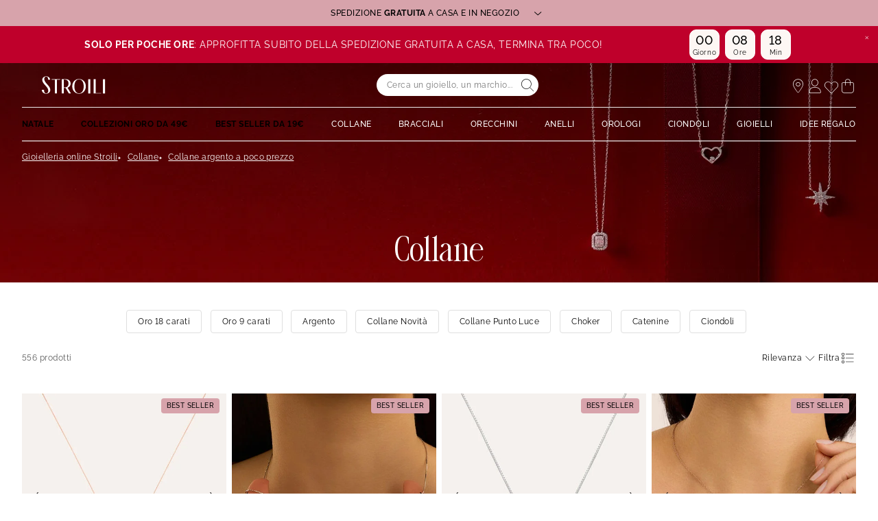

--- FILE ---
content_type: text/html;charset=UTF-8
request_url: https://www.stroilioro.com/it_IT/c/collane/filtro/argento/?pmin=0&pmax=100
body_size: 53685
content:
<!DOCTYPE html>
<html lang="it">
<head>
<!--[if gt IE 9]><!-->


<script>
    if (!('IntersectionObserver' in window)) {
        var script = document.createElement('script');
        script.src = "/on/demandware.static/Sites-ST-COM-Site/-/it_IT/v1763376983828/js/intersectionObserver.js";
        document.getElementsByTagName('head')[0].appendChild(script);
    }
</script>
<script defer src="/on/demandware.static/Sites-ST-COM-Site/-/it_IT/v1763376983828/js/commons.js"></script>




<script defer src="/on/demandware.static/Sites-ST-COM-Site/-/it_IT/v1763376983828/js/main.js"></script>



    <script defer src="/on/demandware.static/Sites-ST-COM-Site/-/it_IT/v1763376983828/js/search.js"></script>

<!--<![endif]-->






<meta charset=UTF-8>

<meta http-equiv="x-ua-compatible" content="ie=edge">

<meta name="viewport" data-component="meta-viewport" id="meta-viewport" content="width=device-width, initial-scale=1.0, maximum-scale=1.0, minimum-scale=1.0, user-scalable=no">

    <title>Collane Argento a poco prezzo - STROILI</title>

    <meta name="description" content="ll➤ Scopri nostri Collane Argento economici ✅Spedizione Sempre Gratuita in Negozio &amp; Reso gratuito a 30 giorni su STROILI"/>
    <meta name="keywords" content="Stroili"/>

    
    






<link rel="icon" type="image/png" href="/on/demandware.static/Sites-ST-COM-Site/-/default/dw867d6023/images/favicons/favicon-196x196.png" sizes="196x196" />
<link rel="icon" type="image/png" href="/on/demandware.static/Sites-ST-COM-Site/-/default/dwf1781ad9/images/favicons/favicon-96x96.png" sizes="96x96" />
<link rel="icon" type="image/png" href="/on/demandware.static/Sites-ST-COM-Site/-/default/dwcf802cb9/images/favicons/favicon-32x32.png" sizes="32x32" />
<link rel="icon" type="image/png" href="/on/demandware.static/Sites-ST-COM-Site/-/default/dw23d52283/images/favicons/favicon-16x16.png" sizes="16x16" />
<link rel="icon" type="image/png" href="/on/demandware.static/Sites-ST-COM-Site/-/default/dwe87938a3/images/favicons/favicon-128.png" sizes="128x128" />

<link rel="apple-touch-icon" href="/on/demandware.static/Sites-ST-COM-Site/-/default/dwe24baf4d/images/favicons/favicon.png">
<link rel="apple-touch-icon" sizes="120x120" type="image/png"  href="/on/demandware.static/Sites-ST-COM-Site/-/default/dw4741be5b/images/favicons/favicon-120x120.png">
<link rel="apple-touch-icon" sizes="152x152" type="image/png"  href="/on/demandware.static/Sites-ST-COM-Site/-/default/dw33c3495f/images/favicons/favicon-152x152.png">
<link rel="apple-touch-icon" sizes="167x167" type="image/png"  href="/on/demandware.static/Sites-ST-COM-Site/-/default/dw59345e20/images/favicons/favicon-167x167.png">
<link rel="apple-touch-icon" sizes="180x180" type="image/png"  href="/on/demandware.static/Sites-ST-COM-Site/-/default/dw5fbbf136/images/favicons/favicon-180x180.png">

<link rel="preconnect" href="https://fonts.googleapis.com" crossorigin>
<link rel="preconnect" href="https://fonts.gstatic.com" crossorigin>
<link rel="preconnect" href="https://www.google-analytics.com">





<link rel="preload" as="style" href="/on/demandware.static/Sites-ST-COM-Site/-/it_IT/v1763376983828/css/fonts.css" />
<link rel="stylesheet" href="/on/demandware.static/Sites-ST-COM-Site/-/it_IT/v1763376983828/css/fonts.css" media="print" onload="this.onload=null;this.media='all'" />

<noscript>
    <link rel="stylesheet" href="/on/demandware.static/Sites-ST-COM-Site/-/it_IT/v1763376983828/css/fonts.css" />
</noscript>


<link rel="stylesheet" href="/on/demandware.static/Sites-ST-COM-Site/-/it_IT/v1763376983828/css/global.css" />


<link rel="preload" href="/on/demandware.static/Sites-ST-COM-Site/-/it_IT/v1763376983828/fonts/icons.woff2?1" as="font" type="font/woff2" crossorigin/>


    <link rel="stylesheet" href="/on/demandware.static/Sites-ST-COM-Site/-/it_IT/v1763376983828/css/netreviews.css" />



    <meta name="google-site-verification" content="1HQ4M1crT5ohTcMN4uEtLMRtuK3VhlxLtzKoz3GTTr8" />








<script>
  window.didomiConfig = {
    app: {
      logoUrl: '/on/demandware.static/Sites-ST-COM-Site/-/default/dw40fe386a/images/logo.svg'
    }
  };
</script>
<script type="text/javascript">(function(){(function(e){var r=document.createElement("link");r.rel="preconnect";r.as="script";var t=document.createElement("link");t.rel="dns-prefetch";t.as="script";var n=document.createElement("script");n.id="spcloader";n.type="text/javascript";n["async"]=true;n.charset="utf-8";var o="https://sdk.privacy-center.org/"+e+"/loader.js?target="+document.location.hostname;if(window.didomiConfig&&window.didomiConfig.user){var i=window.didomiConfig.user;var a=i.country;var c=i.region;if(a){o=o+"&country="+a;if(c){o=o+"&region="+c}}}r.href="https://sdk.privacy-center.org/";t.href="https://sdk.privacy-center.org/";n.src=o;var d=document.getElementsByTagName("script")[0];d.parentNode.insertBefore(r,d);d.parentNode.insertBefore(t,d);d.parentNode.insertBefore(n,d)})("0c8a1006-036f-40c4-be15-1d56562b12a8")})();</script>



    
    
    <script type="text/javascript" src="//try.abtasty.com/d880fa036ea2e4f4d7a09cea45d4ef48.js" ></script>


    
        <script type="application/ld+json">
            {"@context":"http://schema.org","@type":"BreadcrumbList","itemListElement":[{"@type":"ListItem","position":1,"item":{"@id":"https://www.stroilioro.com/it_IT","name":"Gioielleria online Stroili"}},{"@type":"ListItem","position":2,"item":{"@id":"https://www.stroilioro.com/it_IT/c/collane/","name":"Collane"}},{"@type":"ListItem","position":3,"item":{"name":"Collane argento a poco prezzo"}}]}
        </script>
    
        <script type="application/ld+json">
            {"@context":"http://schema.org","@type":"Product","name":"Collane Argento a poco prezzo - STROILI","description":"ll➤ Scopri nostri Collane Argento economici ✅Spedizione Sempre Gratuita in Negozio & Reso gratuito a 30 giorni su STROILI","image":"","aggregateRating":{"@type":"AggregateRating","bestRating":"10","worstRating":"1","ratingValue":"8.66","ratingCount":"18162"}}
        </script>
    






    <script>
        window.gtm = {"ga4Tag":{"event":"page_view","page_type":"plp_filters_default","virtual":false,"filters_default":"THOM-matiere=Argento"},"main":{"site":"","locale":"it","breadCrumb":"Gioielleria online Stroili|Collane|Collane argento a poco prezzo","contentType":"product listing page","gtmFilter":{"THOM-matiere":"Argento"},"thomsell_population":"languette","thomsell_interaction":false},"enabled":true,"id":"GTM-NK2S2RM","debug":false,"currencyCode":"EUR"}
        var gtmMainTag = gtmMainTag || {};
        gtmMainTag = Object.assign(gtmMainTag, {"site":"","locale":"it","breadCrumb":"Gioielleria online Stroili|Collane|Collane argento a poco prezzo","contentType":"product listing page","gtmFilter":{"THOM-matiere":"Argento"},"thomsell_population":"languette","thomsell_interaction":false});
    </script>

    
    <script>
        var gtmMainTag = gtmMainTag || {};
        gtmMainTag = Object.assign(gtmMainTag, {"userId":"","clientId":"","email":null,"connexionStatus":"unlogged","favorite_store":"false","clientStatus":""} );

        window.gtm = window.gtm || {};
        window.gtm = Object.assign(window.gtm, {"userId":"","clientId":"","email":null,"connexionStatus":"unlogged","favorite_store":"false","clientStatus":""} );
        window.gtm.ga4Tag = Object.assign(window.gtm.ga4Tag, {"login_status":false,"user_id":""} );
        window.thomsellAmbassador = false;
    </script>



    <script>
        var dataLayer = dataLayer || [];
        dataLayer.push(gtmMainTag);
    </script>

    <!-- Object.assign polyfill -->
    <script>
    // polyFill for Object.assign (src: https://developer.mozilla.org/en-US/docs/Web/JavaScript/Reference/Global_Objects/Object/assign) 
    if (typeof Object.assign !== 'function') {
        // Must be writable: true, enumerable: false, configurable: true
        Object.defineProperty(Object, "assign", {
            value: function assign(target, varArgs) { // .length of function is 2
                'use strict';
                if (target === null || target === undefined) {
                    throw new TypeError('Cannot convert undefined or null to object');
                }
                var to = Object(target);
                for (var index = 1; index < arguments.length; index++) {
                    var nextSource = arguments[index];

                    if (nextSource !== null && nextSource !== undefined) { 
                        for (var nextKey in nextSource) {
                            // Avoid bugs when hasOwnProperty is shadowed
                            if (Object.prototype.hasOwnProperty.call(nextSource, nextKey)) {
                                to[nextKey] = nextSource[nextKey];
                            }
                        }
                    }
                }
                return to;
            },
            writable: true,
            configurable: true
        });
    }
</script>

    <!-- Google Tag Manager -->
    <script>
        if(!window.thomsellAmbassador) {
            (function(w,d,s,l,i){w[l]=w[l]||[];w[l].push({'gtm.start':
            new Date().getTime(),event:'gtm.js'});var f=d.getElementsByTagName(s)[0],
            j=d.createElement(s),dl=l!='dataLayer'?'&l='+l:'';j.async=true;j.src=
            'https://www.googletagmanager.com/gtm.js?id='+i+dl;f.parentNode.insertBefore(j,f);
            })(window,document,'script','dataLayer','GTM-NK2S2RM');
        }
    </script>
    <!-- End Google Tag Manager -->

    <script>
        var dataLayer = dataLayer || [];
        dataLayer.push(window.gtm.ga4Tag);
    </script>

    
<script>
    window.gtmUtils = {
        /**
         * Simple object check.
         * @param item
         * @returns {boolean}
         */
        isObject: function (item) {
            return (item && typeof item === 'object' && !Array.isArray(item));
        },

        /**
         * Deep merge two objects.
         * @param target
         * @param ...sources
         */
        mergeDeep: function (target) {
            if (arguments.length <= 1) return target;

            const currentArgs = arguments;
            let sources = Object.keys(currentArgs).map(function (key) {
                return  currentArgs[key];
            });

            // Remove first argument
            sources.shift();

            // Get the sources
            const source = sources.shift();

            if (window.gtmUtils.isObject(target) && window.gtmUtils.isObject(source)) {
                for (var key in source) {
                    var obj = {};
                    
                    if (window.gtmUtils.isObject(source[key])) {
                        obj[key] = {};
                        if (!target[key]) Object.assign(target, obj);
                        window.gtmUtils.mergeDeep(target[key], source[key]);
                    } else {
                        obj[key] = source[key];
                        Object.assign(target, obj);
                    }
                }
            }

            return window.gtmUtils.mergeDeep.apply(this, [target].concat(sources));
        }
    };

</script>

    
    <script>
        window.dataLayerInfo = window.dataLayerInfo || {};
        window.dataLayerInfo = window.gtmUtils.mergeDeep(window.dataLayerInfo, {"ga4Products":{"1344647":{"item_brand":"Stroili","item_category":"paf","item_category2":"Collo","item_category3":"Collana","item_category4":"Cubic Zirconia","item_category5":"","item_titration":"925/1000","item_product_line":"Silver Elegance","item_id":"1344647","item_name":"Collana Punto Luce Silver Elegance Argento Rodiato Cubic Zirconia","item_variant":"noVariant","item_engraving":"notAvailable","item_add_on":"notAvailable","add_on_value":"","add_on_quantity":0,"pid_master":"c1344647","discount":0,"price":29.9},"1628518":{"item_brand":"Stroili","item_category":"paf","item_category2":"Collo","item_category3":"Collana","item_category4":"Cubic Zirconia","item_category5":"Croce","item_titration":"925/1000","item_product_line":"Silver Elegance","item_id":"1628518","item_name":"Collana Silver Elegance Argento Rodiato Cubic Zirconia","item_variant":"noVariant","item_engraving":"notAvailable","item_add_on":"notAvailable","add_on_value":"","add_on_quantity":0,"pid_master":"c1628518","discount":0,"price":29.9},"1630142":{"item_brand":"Stroili","item_category":"paf","item_category2":"Collo","item_category3":"Collana","item_category4":"Cristallo","item_category5":"Rosario","item_titration":"925/1000","item_product_line":"Silver Soul","item_id":"1630142","item_name":"Collana Rosario Silver Soul Argento Rosa Cristallo","item_variant":"noVariant","item_engraving":"notAvailable","item_add_on":"notAvailable","add_on_value":"","add_on_quantity":0,"pid_master":"c1630142","discount":0,"price":59.9},"1651400":{"item_brand":"Stroili","item_category":"paf","item_category2":"Collo","item_category3":"Collana","item_category4":"Cubic Zirconia","item_category5":"Croce","item_titration":"925/1000","item_product_line":"Silver Shine","item_id":"1651400","item_name":"Collana Silver Shine Argento Rodiato Cubic Zirconia","item_variant":"noVariant","item_engraving":"notAvailable","item_add_on":"notAvailable","add_on_value":"","add_on_quantity":0,"pid_master":"c1651400","discount":0,"price":59.9},"1659021":{"item_brand":"Stroili","item_category":"paf","item_category2":"Collo","item_category3":"Catenina per pendenti e Catena","item_category4":"Senza pietra","item_category5":"","item_titration":"925/1000","item_product_line":"Gentleman","item_id":"1659021","item_name":"Catena Gentleman Argento Rodiato","item_variant":"noVariant","item_engraving":"notAvailable","item_add_on":"notAvailable","add_on_value":"","add_on_quantity":0,"pid_master":"c1659021","discount":0,"price":99.9},"1665002":{"item_brand":"Stroili","item_category":"paf","item_category2":"Collo","item_category3":"Collana","item_category4":"Cubic Zirconia","item_category5":"","item_titration":"925/1000","item_product_line":"Silver Elegance","item_id":"1665002","item_name":"Collana Punto Luce Silver Elegance Argento Rodiato Cubic Zirconia","item_variant":"noVariant","item_engraving":"notAvailable","item_add_on":"notAvailable","add_on_value":"","add_on_quantity":0,"pid_master":"c1665002","discount":0,"price":24.9},"1665004":{"item_brand":"Stroili","item_category":"paf","item_category2":"Collo","item_category3":"Collana","item_category4":"Cubic Zirconia","item_category5":"Cuore","item_titration":"925/1000","item_product_line":"Silver Elegance","item_id":"1665004","item_name":"Collana Silver Elegance Argento Rodiato Cubic Zirconia","item_variant":"noVariant","item_engraving":"notAvailable","item_add_on":"notAvailable","add_on_value":"","add_on_quantity":0,"pid_master":"c1665004","discount":0,"price":44.9},"1666523":{"item_brand":"Stroili","item_category":"paf","item_category2":"Collo","item_category3":"Pendente","item_category4":"Senza pietra","item_category5":"Panda","item_titration":"925/1000","item_product_line":"Love Beats","item_id":"1666523","item_name":"Pendente Love Beats Argento Rodiato","item_variant":"noVariant","item_engraving":"notEngraved","item_add_on":"notAvailable","add_on_value":"","add_on_quantity":0,"pid_master":"c1666523","discount":0,"price":24.9},"1667198":{"item_brand":"Stroili","item_category":"paf","item_category2":"Collo","item_category3":"Collana","item_category4":"Cubic Zirconia","item_category5":"E","item_titration":"925/1000","item_product_line":"Silver Moments","item_id":"1667198","item_name":"Collana Silver Moments Argento Rodiato Cubic Zirconia","item_variant":"noVariant","item_engraving":"notAvailable","item_add_on":"notAvailable","add_on_value":"","add_on_quantity":0,"pid_master":"c1667198","discount":0,"price":44.9},"1667202":{"item_brand":"Stroili","item_category":"paf","item_category2":"Collo","item_category3":"Collana","item_category4":"Cubic Zirconia","item_category5":"L","item_titration":"925/1000","item_product_line":"Silver Moments","item_id":"1667202","item_name":"Collana Silver Moments Argento Rodiato Cubic Zirconia","item_variant":"noVariant","item_engraving":"notAvailable","item_add_on":"notAvailable","add_on_value":"","add_on_quantity":0,"pid_master":"c1667202","discount":0,"price":44.9},"1667231":{"item_brand":"Stroili","item_category":"paf","item_category2":"Collo","item_category3":"Collana","item_category4":"Cubic Zirconia","item_category5":"Stella","item_titration":"925/1000","item_product_line":"Silver Moments","item_id":"1667231","item_name":"Collana Silver Moments Argento Rodiato Cubic Zirconia","item_variant":"noVariant","item_engraving":"notAvailable","item_add_on":"notAvailable","add_on_value":"","add_on_quantity":0,"pid_master":"c1667231","discount":0,"price":44.9},"1667652":{"item_brand":"Stroili","item_category":"paf","item_category2":"Collo","item_category3":"Collana","item_category4":"Cubic Zirconia","item_category5":"","item_titration":"925/1000","item_product_line":"Silver Rainbow","item_id":"1667652","item_name":"Collana Punto Luce Silver Rainbow Argento Rosa Cubic Zirconia","item_variant":"noVariant","item_engraving":"notAvailable","item_add_on":"notAvailable","add_on_value":"","add_on_quantity":0,"pid_master":"c1667652","discount":0,"price":27.9},"1667702":{"item_brand":"Stroili","item_category":"paf","item_category2":"Collo","item_category3":"Collana","item_category4":"Cubic Zirconia","item_category5":"","item_titration":"925/1000","item_product_line":"Silver Rainbow","item_id":"1667702","item_name":"Collana Punto Luce Silver Rainbow Argento Rosa Cubic Zirconia","item_variant":"noVariant","item_engraving":"notAvailable","item_add_on":"notAvailable","add_on_value":"","add_on_quantity":0,"pid_master":"c1667702","discount":0,"price":27.9},"1667704":{"item_brand":"Stroili","item_category":"paf","item_category2":"Collo","item_category3":"Collana","item_category4":"Cubic Zirconia","item_category5":"","item_titration":"925/1000","item_product_line":"Silver Rainbow","item_id":"1667704","item_name":"Collana Punto Luce Silver Rainbow Argento Rodiato Cubic Zirconia","item_variant":"noVariant","item_engraving":"notAvailable","item_add_on":"notAvailable","add_on_value":"","add_on_quantity":0,"pid_master":"c1667704","discount":0,"price":27.9},"1667705":{"item_brand":"Stroili","item_category":"paf","item_category2":"Collo","item_category3":"Collana","item_category4":"Cubic Zirconia","item_category5":"","item_titration":"925/1000","item_product_line":"Silver Rainbow","item_id":"1667705","item_name":"Collana Punto Luce Silver Rainbow Argento Rodiato Cubic Zirconia","item_variant":"noVariant","item_engraving":"notAvailable","item_add_on":"notAvailable","add_on_value":"","add_on_quantity":0,"pid_master":"c1667705","discount":0,"price":27.9},"1667706":{"item_brand":"Stroili","item_category":"paf","item_category2":"Collo","item_category3":"Collana","item_category4":"Cubic Zirconia","item_category5":"","item_titration":"925/1000","item_product_line":"Silver Rainbow","item_id":"1667706","item_name":"Collana Punto Luce Silver Rainbow Argento Rodiato Cubic Zirconia","item_variant":"noVariant","item_engraving":"notAvailable","item_add_on":"notAvailable","add_on_value":"","add_on_quantity":0,"pid_master":"c1667706","discount":0,"price":27.9},"1667707":{"item_brand":"Stroili","item_category":"paf","item_category2":"Collo","item_category3":"Collana","item_category4":"Cubic Zirconia","item_category5":"","item_titration":"925/1000","item_product_line":"Silver Rainbow","item_id":"1667707","item_name":"Collana Punto Luce Silver Rainbow Argento Rodiato Cubic Zirconia","item_variant":"noVariant","item_engraving":"notAvailable","item_add_on":"notAvailable","add_on_value":"","add_on_quantity":0,"pid_master":"c1667707","discount":0,"price":27.9},"1668459":{"item_brand":"Stroili","item_category":"paf","item_category2":"Collo","item_category3":"Collana","item_category4":"Senza pietra","item_category5":"Cuore","item_titration":"925/1000","item_product_line":"Silver Collection","item_id":"1668459","item_name":"Collana Silver Collection Argento Bicolore Bianco / Rosa","item_variant":"noVariant","item_engraving":"notEngraved","item_add_on":"notAvailable","add_on_value":"","add_on_quantity":0,"pid_master":"c1668459","discount":0,"price":34.9},"1668465":{"item_brand":"Stroili","item_category":"paf","item_category2":"Collo","item_category3":"Collana","item_category4":"Senza pietra","item_category5":"C","item_titration":"925/1000","item_product_line":"Silver Collection","item_id":"1668465","item_name":"Collana Silver Collection Argento Bicolore Bianco / Rosa","item_variant":"noVariant","item_engraving":"notEngraved","item_add_on":"notAvailable","add_on_value":"","add_on_quantity":0,"pid_master":"c1668465","discount":0,"price":39.9},"1669782":{"item_brand":"Stroili","item_category":"paf","item_category2":"Collo","item_category3":"Collana","item_category4":"Cubic Zirconia","item_category5":"Sole","item_titration":"925/1000","item_product_line":"Silver Moments","item_id":"1669782","item_name":"Collana Silver Moments Argento Bicolore Bianco / Rosa Cubic Zirconia","item_variant":"noVariant","item_engraving":"notAvailable","item_add_on":"notAvailable","add_on_value":"","add_on_quantity":0,"pid_master":"c1669782","discount":0,"price":44.9},"1669893":{"item_brand":"Stroili","item_category":"paf","item_category2":"Collo","item_category3":"Collana","item_category4":"Cubic Zirconia","item_category5":"Doppio cuore","item_titration":"925/1000","item_product_line":"Silver Moments","item_id":"1669893","item_name":"Collana Silver Moments Argento Rodiato Cubic Zirconia","item_variant":"noVariant","item_engraving":"notAvailable","item_add_on":"notAvailable","add_on_value":"","add_on_quantity":0,"pid_master":"c1669893","discount":0,"price":49.9},"1672086":{"item_brand":"Stroili","item_category":"paf","item_category2":"Collo","item_category3":"Collana","item_category4":"Cubic Zirconia","item_category5":"Nota musicale","item_titration":"925/1000","item_product_line":"Silver Moments","item_id":"1672086","item_name":"Collana Silver Moments Argento Rodiato Cubic Zirconia","item_variant":"noVariant","item_engraving":"notAvailable","item_add_on":"notAvailable","add_on_value":"","add_on_quantity":0,"pid_master":"c1672086","discount":0,"price":39.9},"1674628":{"item_brand":"Stroili","item_category":"paf","item_category2":"Collo","item_category3":"Collana","item_category4":"Cubic Zirconia","item_category5":"Cuore","item_titration":"925/1000","item_product_line":"Silver Shine","item_id":"1674628","item_name":"Collana Silver Shine Argento Rodiato Cubic Zirconia","item_variant":"noVariant","item_engraving":"notAvailable","item_add_on":"notAvailable","add_on_value":"","add_on_quantity":0,"pid_master":"c1674628","discount":0,"price":94.9},"1678880":{"item_brand":"Stroili","item_category":"paf","item_category2":"Collo","item_category3":"Collana","item_category4":"Cubic Zirconia","item_category5":"","item_titration":"925/1000","item_product_line":"Silver Elegance","item_id":"1678880","item_name":"Collana Silver Elegance Argento Rodiato Cubic Zirconia","item_variant":"noVariant","item_engraving":"notAvailable","item_add_on":"notAvailable","add_on_value":"","add_on_quantity":0,"pid_master":"c1678880","discount":0,"price":49.9},"1678893":{"item_brand":"Stroili","item_category":"paf","item_category2":"Collo","item_category3":"Collana","item_category4":"Cubic Zirconia","item_category5":"Fiore","item_titration":"925/1000","item_product_line":"Silver Elegance","item_id":"1678893","item_name":"Collana Silver Elegance Argento Rosa Cubic Zirconia","item_variant":"noVariant","item_engraving":"notAvailable","item_add_on":"notAvailable","add_on_value":"","add_on_quantity":0,"pid_master":"c1678893","discount":0,"price":54.9},"1678896":{"item_brand":"Stroili","item_category":"paf","item_category2":"Collo","item_category3":"Collana","item_category4":"Cubic Zirconia","item_category5":"Ala di gabbiano","item_titration":"925/1000","item_product_line":"Silver Elegance","item_id":"1678896","item_name":"Collana Silver Elegance Argento Rodiato Cubic Zirconia","item_variant":"noVariant","item_engraving":"notAvailable","item_add_on":"notAvailable","add_on_value":"","add_on_quantity":0,"pid_master":"c1678896","discount":0,"price":44.9},"1678914":{"item_brand":"Stroili","item_category":"paf","item_category2":"Collo","item_category3":"Collana","item_category4":"Cubic Zirconia","item_category5":"","item_titration":"925/1000","item_product_line":"Silver Elegance","item_id":"1678914","item_name":"Collana Punto Luce Silver Elegance Argento Rodiato Cubic Zirconia","item_variant":"noVariant","item_engraving":"notAvailable","item_add_on":"notAvailable","add_on_value":"","add_on_quantity":0,"pid_master":"c1678914","discount":0,"price":44.9},"1678976":{"item_brand":"Stroili","item_category":"paf","item_category2":"Collo","item_category3":"Collana","item_category4":"Cubic Zirconia","item_category5":"","item_titration":"925/1000","item_product_line":"Silver Elegance","item_id":"1678976","item_name":"Collana Silver Elegance Argento Rodiato Cubic Zirconia","item_variant":"noVariant","item_engraving":"notAvailable","item_add_on":"notAvailable","add_on_value":"","add_on_quantity":0,"pid_master":"c1678976","discount":0,"price":29.9},"1678977":{"item_brand":"Stroili","item_category":"paf","item_category2":"Collo","item_category3":"Collana","item_category4":"Cubic Zirconia","item_category5":"Cuore","item_titration":"925/1000","item_product_line":"Silver Elegance","item_id":"1678977","item_name":"Collana Silver Elegance Argento Rodiato Cubic Zirconia","item_variant":"noVariant","item_engraving":"notAvailable","item_add_on":"notAvailable","add_on_value":"","add_on_quantity":0,"pid_master":"c1678977","discount":0,"price":39.9},"1680528":{"item_brand":"Stroili","item_category":"paf","item_category2":"Collo","item_category3":"Collana","item_category4":"Cubic Zirconia","item_category5":"Onda","item_titration":"925/1000","item_product_line":"Silver Shine","item_id":"1680528","item_name":"Collana Silver Shine Argento Rodiato Cubic Zirconia","item_variant":"noVariant","item_engraving":"notAvailable","item_add_on":"notAvailable","add_on_value":"","add_on_quantity":0,"pid_master":"c1680528","discount":0,"price":49.9},"1688314":{"item_brand":"Stroili","item_category":"paf","item_category2":"Collo","item_category3":"Collana","item_category4":"Cubic Zirconia","item_category5":"Fiore","item_titration":"925/1000","item_product_line":"Silver Shine","item_id":"1688314","item_name":"Collana Silver Shine Argento Rodiato Cubic Zirconia","item_variant":"noVariant","item_engraving":"notAvailable","item_add_on":"notAvailable","add_on_value":"","add_on_quantity":0,"pid_master":"c1688314","discount":0,"price":54.9},"1688384":{"item_brand":"Stroili","item_category":"paf","item_category2":"Collo","item_category3":"Collana","item_category4":"Cubic Zirconia","item_category5":"","item_titration":"925/1000","item_product_line":"Silver Elegance","item_id":"1688384","item_name":"Collana Silver Elegance Argento Rodiato Cubic Zirconia","item_variant":"noVariant","item_engraving":"notAvailable","item_add_on":"notAvailable","add_on_value":"","add_on_quantity":0,"pid_master":"c1688384","discount":0,"price":99},"1691315":{"item_brand":"Stroili","item_category":"paf","item_category2":"Collo","item_category3":"Collana","item_category4":"Cubic Zirconia","item_category5":"Cuore","item_titration":"925/1000","item_product_line":"Silver Rainbow","item_id":"1691315","item_name":"Collana Punto Luce Silver Rainbow Argento Rodiato Cubic Zirconia","item_variant":"noVariant","item_engraving":"notAvailable","item_add_on":"notAvailable","add_on_value":"","add_on_quantity":0,"pid_master":"c1691315","discount":0,"price":34.9},"1691934":{"item_brand":"Stroili","item_category":"paf","item_category2":"Collo","item_category3":"Collana","item_category4":"Cubic Zirconia","item_category5":"","item_titration":"925/1000","item_product_line":"Silver Elegance","item_id":"1691934","item_name":"Collana Punto Luce Silver Elegance Argento Bianco Cubic Zirconia","item_variant":"noVariant","item_engraving":"notAvailable","item_add_on":"notAvailable","add_on_value":"","add_on_quantity":0,"pid_master":"c1691934","discount":0,"price":27.9},"1691936":{"item_brand":"Stroili","item_category":"paf","item_category2":"Collo","item_category3":"Collana","item_category4":"Cubic Zirconia","item_category5":"","item_titration":"925/1000","item_product_line":"Silver Elegance","item_id":"1691936","item_name":"Collana Trilogy Silver Elegance Argento Rodiato Cubic Zirconia","item_variant":"noVariant","item_engraving":"notAvailable","item_add_on":"notAvailable","add_on_value":"","add_on_quantity":0,"pid_master":"c1691936","discount":0,"price":39.9},"1691937":{"item_brand":"Stroili","item_category":"paf","item_category2":"Collo","item_category3":"Collana","item_category4":"Cubic Zirconia","item_category5":"","item_titration":"925/1000","item_product_line":"Silver Elegance","item_id":"1691937","item_name":"Collana Punto Luce Silver Elegance Argento Rodiato Cubic Zirconia","item_variant":"noVariant","item_engraving":"notAvailable","item_add_on":"notAvailable","add_on_value":"","add_on_quantity":0,"pid_master":"c1691937","discount":0,"price":27.9},"1693186":{"item_brand":"Stroili","item_category":"paf","item_category2":"Collo","item_category3":"Collana","item_category4":"Perla sintentica","item_category5":"","item_titration":"925/1000","item_product_line":"Silver Pearls","item_id":"1693186","item_name":"Collana Silver Pearls Argento Rodiato Perla sintentica Cubic Zirconia","item_variant":"noVariant","item_engraving":"notAvailable","item_add_on":"notAvailable","add_on_value":"","add_on_quantity":0,"pid_master":"c1693186","discount":0,"price":29.9},"1693206":{"item_brand":"Stroili","item_category":"paf","item_category2":"Collo","item_category3":"Collana","item_category4":"Cristallo","item_category5":"Farfalla","item_titration":"925/1000","item_product_line":"Silver Baby","item_id":"1693206","item_name":"Collana Silver Baby Argento Rodiato Cristallo","item_variant":"noVariant","item_engraving":"notAvailable","item_add_on":"notAvailable","add_on_value":"","add_on_quantity":0,"pid_master":"c1693206","discount":0,"price":39.9},"1695055":{"item_brand":"Stroili","item_category":"paf","item_category2":"Collo","item_category3":"Catenina per pendenti e Catena","item_category4":"Senza pietra","item_category5":"","item_titration":"925/1000","item_product_line":"Silver Collection","item_id":"1695055","item_name":"Catenina Silver Collection Argento Rodiato","item_variant":"noVariant","item_engraving":"notAvailable","item_add_on":"notAvailable","add_on_value":"","add_on_quantity":0,"pid_master":"c1695055","discount":0,"price":19.9},"1695101":{"item_brand":"Stroili","item_category":"paf","item_category2":"Collo","item_category3":"Catenina per pendenti e Catena","item_category4":"Senza pietra","item_category5":"","item_titration":"925/1000","item_product_line":"Silver Collection","item_id":"1695101","item_name":"Catenina Silver Collection Argento Rodiato","item_variant":"noVariant","item_engraving":"notAvailable","item_add_on":"notAvailable","add_on_value":"","add_on_quantity":0,"pid_master":"c1695101","discount":0,"price":24.9},"1695103":{"item_brand":"Stroili","item_category":"paf","item_category2":"Collo","item_category3":"Catenina per pendenti e Catena","item_category4":"Senza pietra","item_category5":"","item_titration":"925/1000","item_product_line":"Gentleman","item_id":"1695103","item_name":"Catenina Gentleman Argento Rodiato","item_variant":"noVariant","item_engraving":"notAvailable","item_add_on":"notAvailable","add_on_value":"","add_on_quantity":0,"pid_master":"c1695103","discount":0,"price":29.9},"1697196":{"item_brand":"Stroili","item_category":"paf","item_category2":"Collo","item_category3":"Catenina per pendenti e Catena","item_category4":"Senza pietra","item_category5":"","item_titration":"925/1000","item_product_line":"Gentleman","item_id":"1697196","item_name":"Catenina Gentleman Argento Rodiato","item_variant":"noVariant","item_engraving":"notAvailable","item_add_on":"notAvailable","add_on_value":"","add_on_quantity":0,"pid_master":"c1697196","discount":0,"price":34.9}}});
    </script>






    <link rel="canonical" href='https://www.stroilioro.com/it_IT/c/collane/filtro/argento/?pmin=0&pmax=100' />


    




    <div class="u-hidden" 
        data-t2s-parameters="{&quot;eN&quot;:&quot;view&quot;,&quot;cID&quot;:&quot;RAX4D3M6IKJUXU&quot;,&quot;pID&quot;:&quot;1400&quot;,&quot;uEM&quot;:&quot;&quot;,&quot;uID&quot;:&quot;&quot;,&quot;bP&quot;:&quot;&quot;,&quot;lang&quot;:&quot;it_IT&quot;,&quot;setID&quot;:&quot;&quot;,&quot;wl&quot;:&quot;&quot;,&quot;bS&quot;:&quot;&quot;,&quot;oID&quot;:&quot;&quot;,&quot;priceL&quot;:&quot;&quot;,&quot;q&quot;:&quot;&quot;,&quot;aID&quot;:&quot;21890&quot;,&quot;pageNbr&quot;:&quot;1&quot;,&quot;qTE&quot;:&quot;&quot;,&quot;iID&quot;:&quot;1667702|1691315|1665002|1678893|1691934|1668465|1665004|1693186|1678914|1667706|1667705|1691937|1688384|1628518|1667231|1667704|1669782|1666523|1695101|1678896|1678880|1695055|1659021|1667198|1680528|1678976|1697196|1668459|1688314|1667652|1693206|1667202|1691936|1651400|1667707|1674628|1672086|1344647|1695103|1669893|1630142|1678977&quot;,&quot;hasRankOption&quot;:true}" 
        data-t2s-reco-url="/on/demandware.store/Sites-ST-COM-Site/it_IT/T2S-Recommendations"
        data-t2s-rank-url="/on/demandware.store/Sites-ST-COM-Site/it_IT/T2S-SetSession"
        data-t2s-bundle-url="/on/demandware.store/Sites-ST-COM-Site/it_IT/T2S-Bundle"
    >
    </div>

    <script type="application/javascript">
        window.T2S_CONFIGURATION = {
            RANKING_OPTION_ENABLED: true,
            TRACKING_OPTION_ENABLED: false,
            RECOMMENDATIONS_OPTION_ENABLED: true,
        };
    </script>


    
    
        <link rel="next" href="https://www.stroilioro.com/it_IT/c/collane/filtro/argento/?pmin=0&amp;pmax=100&amp;start=42&amp;sz=42"/>
    



    <div class='popin_newsletter'
        data-component="newsletterModalData"
        data-url="https://www.stroilioro.com/on/demandware.store/Sites-ST-COM-Site/it_IT/Newsletter-Modal"
        data-mobile="true"
        data-desktop="true"
        data-min-time="30"
        data-max-time="60"
        data-time-before-reopen="720"
        data-hide-for-thomsell-users="true"
    >
    </div>


    <style>
        .smartContainer .ql-size-small {
            font-size: 14px;
            @media (min-width: 768px) {
                font-size: 14px;
            }
        }
        .smartContainer .ql-size-medium {
            font-size: 15px;
            @media (min-width: 768px) {
                font-size: 15px;
            }
        }
        .smartContainer .ql-size-large {
            font-size: 18px;
            @media (min-width: 768px) {
                font-size: 18px;
            }
        }
        .smartContainer .ql-size-huge {
            font-size: 24px;
            @media (min-width: 768px) {
                font-size: 24px;
            }
        }
    </style>



    <style>
        
            .stickerDiscountCustom10 {
                background-color: #ba1632!important;
                color: #ffffff!important;
            }
        
            .stickerDiscountCustom20 {
                background-color: #ba1632!important;
                color: #ffffff!important;
            }
        
            .stickerDiscountCustom30 {
                background-color: #ba1632!important;
                color: #ffffff!important;
            }
        
            .stickerDiscountCustom40 {
                background-color: #ba1632!important;
                color: #ffffff!important;
            }
        
            .stickerDiscountCustom50 {
                background-color: #ba1632!important;
                color: #ffffff!important;
            }
        
            .stickerDiscountCustom60 {
                background-color: #ba1632!important;
                color: #ffffff!important;
            }
        
            .stickerDiscountCustom70 {
                background-color: #ba1632!important;
                color: #ffffff!important;
            }
        
    </style>




<script type="text/javascript">//<!--
/* <![CDATA[ (head-active_data.js) */
var dw = (window.dw || {});
dw.ac = {
    _analytics: null,
    _events: [],
    _category: "",
    _searchData: "",
    _anact: "",
    _anact_nohit_tag: "",
    _analytics_enabled: "true",
    _timeZone: "Europe/Paris",
    _capture: function(configs) {
        if (Object.prototype.toString.call(configs) === "[object Array]") {
            configs.forEach(captureObject);
            return;
        }
        dw.ac._events.push(configs);
    },
	capture: function() { 
		dw.ac._capture(arguments);
		// send to CQ as well:
		if (window.CQuotient) {
			window.CQuotient.trackEventsFromAC(arguments);
		}
	},
    EV_PRD_SEARCHHIT: "searchhit",
    EV_PRD_DETAIL: "detail",
    EV_PRD_RECOMMENDATION: "recommendation",
    EV_PRD_SETPRODUCT: "setproduct",
    applyContext: function(context) {
        if (typeof context === "object" && context.hasOwnProperty("category")) {
        	dw.ac._category = context.category;
        }
        if (typeof context === "object" && context.hasOwnProperty("searchData")) {
        	dw.ac._searchData = context.searchData;
        }
    },
    setDWAnalytics: function(analytics) {
        dw.ac._analytics = analytics;
    },
    eventsIsEmpty: function() {
        return 0 == dw.ac._events.length;
    }
};
/* ]]> */
// -->
</script>
<script type="text/javascript">//<!--
/* <![CDATA[ (head-cquotient.js) */
var CQuotient = window.CQuotient = {};
CQuotient.clientId = 'bcqs-ST-COM';
CQuotient.realm = 'BCQS';
CQuotient.siteId = 'ST-COM';
CQuotient.instanceType = 'prd';
CQuotient.locale = 'it_IT';
CQuotient.fbPixelId = '__UNKNOWN__';
CQuotient.activities = [];
CQuotient.cqcid='';
CQuotient.cquid='';
CQuotient.cqeid='';
CQuotient.cqlid='';
CQuotient.apiHost='api.cquotient.com';
/* Turn this on to test against Staging Einstein */
/* CQuotient.useTest= true; */
CQuotient.useTest = ('true' === 'false');
CQuotient.initFromCookies = function () {
	var ca = document.cookie.split(';');
	for(var i=0;i < ca.length;i++) {
	  var c = ca[i];
	  while (c.charAt(0)==' ') c = c.substring(1,c.length);
	  if (c.indexOf('cqcid=') == 0) {
		CQuotient.cqcid=c.substring('cqcid='.length,c.length);
	  } else if (c.indexOf('cquid=') == 0) {
		  var value = c.substring('cquid='.length,c.length);
		  if (value) {
		  	var split_value = value.split("|", 3);
		  	if (split_value.length > 0) {
			  CQuotient.cquid=split_value[0];
		  	}
		  	if (split_value.length > 1) {
			  CQuotient.cqeid=split_value[1];
		  	}
		  	if (split_value.length > 2) {
			  CQuotient.cqlid=split_value[2];
		  	}
		  }
	  }
	}
}
CQuotient.getCQCookieId = function () {
	if(window.CQuotient.cqcid == '')
		window.CQuotient.initFromCookies();
	return window.CQuotient.cqcid;
};
CQuotient.getCQUserId = function () {
	if(window.CQuotient.cquid == '')
		window.CQuotient.initFromCookies();
	return window.CQuotient.cquid;
};
CQuotient.getCQHashedEmail = function () {
	if(window.CQuotient.cqeid == '')
		window.CQuotient.initFromCookies();
	return window.CQuotient.cqeid;
};
CQuotient.getCQHashedLogin = function () {
	if(window.CQuotient.cqlid == '')
		window.CQuotient.initFromCookies();
	return window.CQuotient.cqlid;
};
CQuotient.trackEventsFromAC = function (/* Object or Array */ events) {
try {
	if (Object.prototype.toString.call(events) === "[object Array]") {
		events.forEach(_trackASingleCQEvent);
	} else {
		CQuotient._trackASingleCQEvent(events);
	}
} catch(err) {}
};
CQuotient._trackASingleCQEvent = function ( /* Object */ event) {
	if (event && event.id) {
		if (event.type === dw.ac.EV_PRD_DETAIL) {
			CQuotient.trackViewProduct( {id:'', alt_id: event.id, type: 'raw_sku'} );
		} // not handling the other dw.ac.* events currently
	}
};
CQuotient.trackViewProduct = function(/* Object */ cqParamData){
	var cq_params = {};
	cq_params.cookieId = CQuotient.getCQCookieId();
	cq_params.userId = CQuotient.getCQUserId();
	cq_params.emailId = CQuotient.getCQHashedEmail();
	cq_params.loginId = CQuotient.getCQHashedLogin();
	cq_params.product = cqParamData.product;
	cq_params.realm = cqParamData.realm;
	cq_params.siteId = cqParamData.siteId;
	cq_params.instanceType = cqParamData.instanceType;
	cq_params.locale = CQuotient.locale;
	
	if(CQuotient.sendActivity) {
		CQuotient.sendActivity(CQuotient.clientId, 'viewProduct', cq_params);
	} else {
		CQuotient.activities.push({activityType: 'viewProduct', parameters: cq_params});
	}
};
/* ]]> */
// -->
</script>

</head>
<body   data-gtm-page-origin="Search-Show">


<div class="search page " data-action="Search-Show" data-querystring="cgid=21890&amp;pmax=100&amp;pmin=0&amp;prefn1=THOM-matiere&amp;prefv1=Argento">






<div class="l-scrolltop" data-component="scrollTop">
    <i class="icon-backtop c-scrolltop__icon"></i>
</div>


<div class="l-banners" data-component="banners">
    
    
	 


	

    
































    
    
    
    
    
    
    
    
    
    
    

    
    
    <div class="c-hbanner slot-summer-banner" 
        data-component="headerBanner" 
        data-slot-id="summer-banner"
        
        >
        
            <script>
                window.summerBannerCallout = `<style type="text/css">#container{
      width: device-width; }
      .col1{
     width: 43%; float: left;
      text-align: center; margin: 5px; border-radius: 5px; }
      .col2{
     width: 43%; float: right;
      text-align: center; margin: 5px; border-radius: 5px; }	
      p{ font-size: 12px; }
</style>
<center>
<div id="container">
<div class="col1">
<p><b>SPEDIZIONE GRATUITA A CASA E IN NEGOZIO</b></p>

<p>I tempi di consegna a casa sono 2- 3 giorni lavorativi.<br />
Per alcune regioni i tempi di consegna potrebbero allungarsi di 1 o 2 giorni.<br />
Puoi anche ritirare il tuo articolo in uno dei 4000 punti di ritiro Poste Italiane distribuiti su tutto il territorio nazionale. <br>
La spedizione in negozio invece è sempre gratuita. Se il prodotto è già disponibile, potrai ritirarlo in solo 2 ore; altrimenti, sarà pronto per il ritiro entro 48 ore.
</p>

<p><i><a href="https://www.stroilioro.com/it_IT/faq---ordini-e-spedizioni/">Scopri di pi&ugrave;</a></i></p>

<p>&nbsp;</p>

<p><strong>PAGA IN 3 O 4 RATE SENZA INTERESSI</strong></p>

<p>Con Scalapay puoi suddividere il pagamento del tuo ordine in 3 o 4 rate senza interessi.<br />
L'opzione &egrave; disponibile per acquisti fino a 1500&euro; utilizzando una carta di credito, debito o prepagata.<br />
Se dovessi scegliere il pagamento in 4 rate, ti verrà addebitata una commissione di servizio</p>

<p><i><a href="https://www.stroilioro.com/it_IT/scalapay/">Scopri di pi&ugrave;</a></i></p>
</div>

<div class="col2">
<p><strong>ISCRIZIONE NEWSLETTER</strong></p>

<p>Iscriviti alla nostra newsletter per ricevere il 10% di sconto sul tuo primo acquisto!</p>

<p><i><a href="https://www.stroilioro.com/it_IT/newsletter/?situation=summerbanner">Scopri di pi&ugrave;</a></i></p>

<p>&nbsp;</p>

<p><strong>RESO FACILE E GRATUITO ESTESO A 60 GIORNI</strong></p>

<p>Per gli acquisti effettuati dal 3/11/2025 al 22/12/2025 puoi restituire il tuo articolo gratuitamente entro 60 giorni dalla data di ricezione, in negozio o tramite corriere.<br />
I tempi di rimborso sono di circa 7 giorni dalla richiesta di reso.</p>

<p><i><a href="https://www.stroilioro.com/it_IT/resi-e-rimborsi/">Scopri di pi&ugrave;</a></i></p>

<p>&nbsp;</p>
</div>
</div>
</center>`
            </script>
        
        <div class="header_carousel swiper-container" data-component="carousel" data-slider-custom="carousel" style="height: 38px;" data-extend-options='
            {
                "autoplay": {&quot;delay&quot;: 5000},
                "speed": 500.0,
                "direction": "horizontal",
                "setWrapperSize": true,
                "effect": "slide",
                "fadeEffect": {
                    "crossFade": true
                },
                "spaceBetween": 0
            }'
        >
            <div class="c-category-tiles__row swiper-wrapper" data-ui="carouselMain">
                
                    
                    
                        <div 
                            class="c-hbanner__content swiper-slide" 
                            style="background-color:#D7A3AB; color: #fff; height: 38px;"
                            data-action="hbanner-content"
                            
                        >
                            

                            <div class="callout-container is-cursor-pointer" data-action="load-calloutMsg">
                                

                                    SPEDIZIONE<b>&nbspGRATUITA&nbsp</b> A CASA E IN NEGOZIO
                                    <span class="icon-chevron-bottom "></span>
                                
                            </div>

                        </div>
                    
                
                    
                    
                        <div 
                            class="c-hbanner__content swiper-slide" 
                            style="background-color:#D7A3AB; color: #fff; height: 38px;"
                            data-action="hbanner-content"
                            
                        >
                            

                            <div class="callout-container is-cursor-pointer" data-action="load-calloutMsg">
                                

                                    Iscriviti alla newsletter: <b>&nbsp-10%&nbsp</b> sul tuo primo ordine online
                                    <span class="icon-chevron-bottom "></span>
                                
                            </div>

                        </div>
                    
                
                    
                    
                        <div 
                            class="c-hbanner__content swiper-slide" 
                            style="background-color:#D7A3AB; color: #fff; height: 38px;"
                            data-action="hbanner-content"
                            
                        >
                            

                            <div class="callout-container is-cursor-pointer" data-action="load-calloutMsg">
                                

                                    Reso gratuito prolungato a <b>&nbsp60 giorni&nbsp</b>
                                    <span class="icon-chevron-bottom "></span>
                                
                            </div>

                        </div>
                    
                
            </div>
            
                <div class="c-hbanner__controls">
                    <span class="icon-play-btn u-hidden" data-action="playBanner"></span>
                    <span class="icon-pause" data-action="pauseBanner"></span>
                </div>
            
            
        </div>
    </div>
 
	


    
	 


	
    
    <div>
    
        
        
        
            <div >
                
                    




    
    <div>
        <div class="widget"><div renderParameters="{&quot;slotID&quot;:&quot;header-banner-2&quot;,&quot;isEinsteinRecoEnable&quot;:true}">


































<style>
    [id='7e8693b107729b8151c6d935fa'].countdown {background-color:#bf002b;border: 1px solid #bf002b;}
    [id='7e8693b107729b8151c6d935fa'].countdown .timer-container .o-timer {background-color:#fdf7f4;color:#000000;border: 1px solid #ffffff;}
    [id='7e8693b107729b8151c6d935fa'].countdown-close span {color:#000000;}
</style>

<div class="widget-countdown">
    

    <div id="7e8693b107729b8151c6d935fa" class="countdown" data-component="countdown">
        <div class="countdown-close" data-component="closeCountDown">
            <span class="icon-close"></span>
        </div>
        <div class="countdown-content alignRight-true isCentered-true countDownDisable-false">
            <div class="countdown-text-area">
                

                
                    <p class="countdown-text u-hidden-mobile"><strong style="color: rgb(255, 255, 255);">SOLO PER POCHE ORE</strong><span style="color: rgb(255, 255, 255);">: APPROFITTA SUBITO DELLA SPEDIZIONE GRATUITA A CASA, TERMINA TRA POCO!</span></p>
                    <p class="countdown-text u-hidden-desktop"><strong style="color: rgb(255, 255, 255);">SOLO PER POCHE ORE</strong><span style="color: rgb(255, 255, 255);">: APPROFITTA SUBITO DELLA SPEDIZIONE GRATUITA A CASA, TERMINA TRA POCO!</span></p>
                
                
            </div>
            
                <div class="countdown-container timer-container active "
                        data-component="countdownContainer"
                        data-days="20/11/2025"
                        data-time="23:59"
                        data-timer="1.76367954E12">
                    
                        <div class="o-timer o-timer-days">
                            <span class="timer-numbers days"></span>
                            <p class="timer-text text-days">Giorni</p>
                        </div>
                    
                    <div class="o-timer o-timer-hours">
                        <span class="timer-numbers hours"></span>
                        <p class="timer-text text-hours">Ore</p>
                    </div>
                    <div class="o-timer o-timer-min">
                        <span class="timer-numbers minutes"></span>
                        <p class="timer-text text-min">Min</p>
                    </div>
                    
                </div>
            
        </div>
    </div>
</div>

<script>
    window.countDown = {
        properties: {
            day : "Giorno",
            days : "Giorni",
            hour : "Ora",
            hours : "Ore",
        }
    }
</script>


</div></div>
    </div>
    



                
            </div>
        
    
    </div>
 
	
        <div class="c-login u-hidden-mobile u-hidden-desktop" style="background:null;" data-ui="loginBanner">
        <div class="c-login__wrapper">
            <span data-transientData="{&quot;suggestRedirection&quot;:false,&quot;localeId&quot;:&quot;it_IT&quot;,&quot;wishlistLength&quot;:0,&quot;wishlistPidsArray&quot;:[],&quot;wishlistPidsMasterObj&quot;:[],&quot;customer&quot;:{&quot;logged&quot;:false,&quot;registered&quot;:false,&quot;customerNo&quot;:null,&quot;isNewsletterSubscriber&quot;:null,&quot;preferredStore&quot;:{&quot;store&quot;:null,&quot;actionUrl&quot;:&quot;https://www.stroilioro.com/it_IT/gioiellerie-stroili/&quot;},&quot;isRecentlyRegisteredCustomer&quot;:false},&quot;basket&quot;:[],&quot;isEinsteinParticipant&quot;:true,&quot;isDYParticipant&quot;:false,&quot;abTest&quot;:{&quot;ID&quot;:&quot;Sorting_gold_CR vs Sales Velocity&quot;,&quot;segment&quot;:&quot;Sales Velocity&quot;,&quot;active&quot;:true},&quot;csrf&quot;:{&quot;name&quot;:&quot;csrf_token&quot;,&quot;token&quot;:&quot;pdnFO9e0cd1weIkD-B43BXuTTPXW-zDnZYf7-jn7Oc1CBwKh4oOv1RlxF-8QBVPCfOHaiXhHmuTbzbXn2clRZ6O5yIyDk0WO4WyxLmywoGAkHOXh9S9eM0YycA9hgS8-5B_qBWENfg8c6dIw_u2oQojgqgrxPI58Xb4Ms2o0OjzgtjzpCik=&quot;}}"></span>
            
                
                    
                    
	 

	
                
            
        </div>
    </div>
    
        
        
    
    
<script type="application/javascript">
    window.T2S_CONFIGURATION_RANK = {
        CURRENT_RANKING: "null"
    }
</script>

    
    
    <thomsell-session
        guest-api-key="726c11b3b42d99a966684fbc8f1a0fb9de1acf04"
        user-session-id="6Dl9RPDx6-So8RncKyKb9Nn0ptEdo54htCo="
        user-latitude="39.9625"
        user-longitude="-83.0061"
        user-data=""
        data-hash=""
    ></thomsell-session>



</div>
<header class="header l-header    l-header--immersivePlp " data-component="header">
    <div class="header-container l-header__container">
        <div class="header-wrapper l-header__wrapper" data-component="header-nav">
            <div class="header-container--mobile">
                <div class="header-item header-item--mobile">
                    <div class="headerBurger header-link" data-action="toggleMobileNav">
                        <div class="headerBurger-icon">
                            <span></span>
                            <span></span>
                            <span></span>
                            <span></span>
                        </div>
                    </div>
                </div>
                



<div class="c-header__search header-item">
    <div class="c-searchheader headerSearch">
        <input class="c-searchheader__input headerSearch-input radius-m" type="text"
            placeholder="Cerca un gioiello, un marchio..."
            data-dynamicsearch-url="/on/demandware.store/Sites-ST-COM-Site/it_IT/DynamicSearch-Fetch"
            data-dynamicsearchpreview-url="/on/demandware.store/Sites-ST-COM-Site/it_IT/DynamicSearchPreview-Fetch"
            data-search-url="/it_IT/ricerca/"
            data-min-term-length="3.0"
            data-debounce-timer-ondynamicsearch="500"
            data-debounce-timer-onpreviewsearchajax="200"
            autocomplete="off"
            value=""
            aria-label="Search"
            />
        <input type="hidden" value="it_IT" name="lang" />
        <button class="c-searchheader__btn headerSearch-btn header-link">
    <div class="onlyIcons onlyIcons-tertiary"><span class="ico-alias-search-header c-header__icon" aria-hidden="true"></span></div>
</button>
    </div>
</div>
            </div>
            <div class="header-item header-container--logo">
                


<a href="/it_IT"  class="header-link u-hidden" title="">
    <img class="header-logo" src="/on/demandware.static/Sites-ST-COM-Site/-/default/dw40fe386a/images/logo.svg" alt="Stroili" />
</a>




    <a href="/it_IT">
        




<style>
    .immersive-on .l-header--immersive:not(.l-header--immersive-hover) svg {
        fill: #ffffff;
    }

    .immersive-on .l-header--immersive:not(.l-header--immersive-hover) .l-header__container .header-label,
    .immersive-on .l-header--immersive:not(.l-header--immersive-hover) .l-header__container .header-icon:not(.icon-search),
    .immersive-on .l-header--immersive:not(.l-header--immersive-hover) .c-nav__link > div {
        color: #ffffff;
    }

    @media(max-width: 992px) {
        .immersive-on .l-header--immersive:not(.l-header--immersive-hover) .l-header__container .c-header__icon.icon-search {
            color: #ffffff;
        }
    }

    .immersive-on .l-header--immersive:not(.l-header--immersive-hover) .headerBurger-icon span {
        background: #ffffff;
    }

    .l-header--immersive:not(.l-header--sticky):not(.l-header--immersive-hover)::before {
        background: linear-gradient(180deg, rgba(0, 0, 0, 0.3) 20%, rgba(0, 0, 0, 0) 100%);
    }
</style>
<div class="header-link header-link-logo">
<svg
    class="header-logo"
   viewbox="0 0 150 52"
   width="150"
   height="52"
   stroke-linecap="round"
   stroke-linejoin="round"
   fill-rule="evenodd"
   aria-labelledby="svgtitle"
   role="img"
   version="1.1"
   id="svg1"
   sodipodi:docname="logo.svg"
   xml:space="preserve"
   inkscape:version="1.3.2 (091e20e, 2023-11-25, custom)"
   xmlns:inkscape="http://www.inkscape.org/namespaces/inkscape"
   xmlns:sodipodi="http://sodipodi.sourceforge.net/DTD/sodipodi-0.dtd"
   xmlns="http://www.w3.org/2000/svg"
   xmlns:svg="http://www.w3.org/2000/svg"><defs
     id="defs1"><style
       id="style1">
            .cls-1 {
                stroke-width: 0px;
            }
        </style></defs><sodipodi:namedview
     id="namedview1"
     pagecolor="#ffffff"
     bordercolor="#000000"
     borderopacity="0.25"
     inkscape:showpageshadow="2"
     inkscape:pageopacity="0.0"
     inkscape:pagecheckerboard="0"
     inkscape:deskcolor="#d1d1d1"
     showgrid="false"
     inkscape:zoom="7.9806152"
     inkscape:cx="73.615879"
     inkscape:cy="31.388558"
     inkscape:window-width="1920"
     inkscape:window-height="1009"
     inkscape:window-x="-8"
     inkscape:window-y="-8"
     inkscape:window-maximized="1"
     inkscape:current-layer="svg1" /><title
     id="svgtitle">STROILI</title><g
     id="g1"><g
       id="Layer_1"
       data-name="Layer 1"
       transform="matrix(0.20825949,0,0,0.20825949,0.21025757,5.4448528)"><path
         class="cls-1"
         d="m 48.63,197.63 c 12.86,0 24.79,-4.17 33.62,-11.74 9.46,-8.12 14.47,-19.25 14.47,-32.19 0,-23.25 -18.08,-43.45 -35.55,-62.99 L 58.51,87.73 C 41.75,68.62 27.88,51.27 27.88,32.32 27.88,6.84 43.17,4.09 49.75,4.09 c 9.98,0 21.87,5.42 21.87,31.27 v 2.84 c 0,0 23.46,0 23.46,0 L 95.05,37.92 C 92.49,15.95 73.79,0 50.57,0 38.26,0 26.9,3.71 18.58,10.46 9.5,17.82 4.7,28.16 4.7,40.34 c 0,23.81 18.04,43.78 35.48,63.08 l 1.36,1.5 c 17.51,19.56 32.01,37.41 32.01,57.89 0,22.67 -12.82,30.72 -23.8,30.72 -15.02,0 -24.36,-11.98 -24.36,-31.27 0,-2.7 0,-6.07 0.28,-8.54 l 0.03,-0.28 H 0 v 0.25 c 0,25.05 20.91,43.93 48.63,43.93 z"
         id="path1-9" /><polygon
         class="cls-1"
         points="613.67,32.87 589.62,32.87 589.62,195.2 674.96,195.2 674.96,189.8 613.67,189.8 "
         id="polygon1" /><rect
         class="cls-1"
         x="527.78003"
         y="32.860001"
         width="23.959999"
         height="162.34"
         id="rect1" /><rect
         class="cls-1"
         x="695.21002"
         y="32.860001"
         width="23.959999"
         height="162.34"
         id="rect2" /><polygon
         class="cls-1"
         points="171.73,195.2 171.77,38.24 208.51,38.24 208.51,32.87 111.05,32.87 111.05,38.24 147.79,38.24 147.79,195.2 "
         id="polygon2" /><path
         class="cls-1"
         d="m 423.35,30.37 c -44.85,0 -77.39,35.12 -77.39,83.51 0,23.56 7.87,44.95 22.17,60.25 14.16,15.15 33.77,23.5 55.23,23.5 44.72,0 77.18,-35.22 77.18,-83.75 0,-48.53 -32.46,-83.51 -77.18,-83.51 z m 52.81,83.51 c 0,24.33 -4.91,44.53 -14.19,58.41 -9.22,13.79 -22.57,21.07 -38.62,21.07 -16.05,0 -29.86,-7.59 -39.11,-21.94 -8.98,-13.94 -13.72,-33.84 -13.72,-57.53 0,-23.69 4.88,-44.38 14.12,-58.18 9.2,-13.75 22.59,-21.03 38.71,-21.03 32.58,0 52.81,30.35 52.81,79.2 z"
         id="path2" /><path
         class="cls-1"
         d="m 292.69,129.03 c 11.15,-3.14 20.61,-10.55 26.89,-20.1 0.18,-0.27 0.36,-0.54 0.53,-0.82 0.2,-0.31 0.39,-0.61 0.59,-0.93 0.19,-0.31 0.38,-0.62 0.56,-0.94 0.19,-0.31 0.37,-0.63 0.54,-0.95 0.53,-0.95 1.03,-1.92 1.48,-2.91 0.17,-0.34 0.33,-0.69 0.47,-1.04 0.15,-0.33 0.29,-0.67 0.43,-1.01 0.29,-0.68 0.55,-1.38 0.8,-2.08 0.12,-0.34 0.24,-0.69 0.35,-1.03 0.24,-0.7 0.46,-1.41 0.65,-2.12 0.11,-0.38 0.22,-0.76 0.3,-1.14 0.09,-0.34 0.17,-0.68 0.25,-1.03 0.26,-1.05 0.47,-2.1 0.64,-3.17 0.18,-1.07 0.32,-2.15 0.42,-3.24 0.12,-1.09 0.18,-2.19 0.21,-3.29 0.01,-0.33 0.02,-0.65 0.02,-0.98 0.01,-0.07 0.01,-0.15 0,-0.22 q 0,0 0,-0.02 c 0.01,-0.15 0.01,-0.3 0.01,-0.45 h -0.01 C 327.59,55.72 308.05,34.11 278.32,32.88 L 226.27,32.86 V 195.2 h 24.03 v -63.78 h 20.03 l 37.3,63.78 h 23.89 z m -15.11,-5.12 c -0.33,0.12 -0.66,0.23 -0.99,0.34 -0.29,0.1 -0.58,0.2 -0.87,0.29 -0.43,0.13 -0.86,0.26 -1.3,0.38 -0.49,0.14 -0.98,0.27 -1.48,0.39 -3.2,0.79 -6.48,1.27 -9.74,1.44 -2.17,0.12 -4.32,0.17 -6.5,0.17 h -5.03 c -0.17,0 -0.34,0 -0.52,0 0,0 -0.06,0 -0.07,0 0,0 -0.72,0 -0.73,-0.02 -0.01,-15.11 -0.02,-30.23 -0.03,-45.34 0,-14.97 0.01,-29.93 0.02,-44.9 2.85,-0.09 5.71,-0.1 8.57,-0.03 1.42,0.04 2.85,0.1 4.28,0.18 11.11,0.6 22.49,4.6 29.93,13.2 7.61,8.79 10.49,20.62 10.53,32 0.01,0.08 0,0.15 0,0.23 0,0.28 0,0.56 -0.01,0.84 -0.01,0.45 -0.02,0.89 -0.04,1.34 0,0.09 -0.01,0.17 -0.02,0.26 -0.01,0.38 -0.04,0.77 -0.07,1.15 -0.07,1.15 -0.18,2.3 -0.33,3.45 -0.05,0.38 -0.1,0.77 -0.16,1.15 -0.16,1.15 -0.36,2.29 -0.59,3.42 -0.11,0.52 -0.23,1.04 -0.35,1.56 -0.23,0.96 -0.49,1.92 -0.78,2.87 -1.41,4.7 -3.51,9.17 -6.46,13.13 -0.11,0.15 -0.22,0.31 -0.34,0.46 -0.44,0.57 -0.89,1.13 -1.37,1.68 -4.18,4.84 -9.62,8.22 -15.55,10.36 z"
         id="path3" /></g></g></svg>

    

</div>
    </a>

            </div>
            <div class="header-item header-container--icon">
                <div class="header-item header-item--desktop header-favoritestore" data-component="header-favorite-store-block">
    <a class="header-link header-link--trigger" href="/it_IT/gioiellerie-stroili/" data-component="header-favorite-store-link" data-gtm-header-click data-name="Stores">
        <i class="ico-alias-shop-position header-icon" data-component="header-favorite-store-icon" aria-hidden="true"></i>
        <span class="header-label header-label--store" data-component="header-favorite-store-name">
        </span>
        <span class="u-hidden"
            data-component="store-messages-holder"
            data-opened-text="<i class='c-store-opened'></i> &lt;span class=&quot;c-store-window__status&quot;&gt;Aperto&lt;/span&gt;&lt;span class=&quot;c-store-window__statusbis&quot;&gt; - oggi fino alle&lt;/span&gt;"
            data-closed-text="<i class='c-store-closed'></i> &lt;span class=&quot;c-store-window__status&quot;&gt;Chiuso&lt;/span&gt;&lt;span class=&quot;c-store-window__statusbis&quot;&gt; - apre domani alle&lt;/span&gt;"
            data-closed-yet-text="<i class='c-store-closed'></i> &lt;span class=&quot;c-store-window__status&quot;&gt;Chiuso&lt;/span&gt;&lt;span class=&quot;c-store-window__statusbis&quot;&gt; - apre oggi alle&lt;/span&gt;"
            data-closed-day-1="<i class='c-store-closed'></i> CHIUSO - apre luned&igrave; alle"
            data-closed-day-2="<i class='c-store-closed'></i> CHIUSO - apre marted&igrave; alle"
            data-closed-day-3="<i class='c-store-closed'></i> CHIUSO - apre mercoled&igrave; alle"
            data-closed-day-4="<i class='c-store-closed'></i> CHIUSO - apre gioved&igrave; alle"
            data-closed-day-5="<i class='c-store-closed'></i> CHIUSO - apre venerd&igrave; alle"
            data-closed-day-6="<i class='c-store-closed'></i> CHIUSO - apre sabato alle"
            data-closed-day-7="<i class='c-store-closed'></i> CHIUSO - apre domenica alle">
        </span>
    </a>
</div>
                



    <style>
        .u-visible-ios {
            display: none;
        }
    </style>


<div class="header-item logged--out header-account" data-action-url="https://www.stroilioro.com/on/demandware.store/Sites-ST-COM-Site/it_IT/Header-MyAccountPopin" data-component="myAccount-show">
    
        <span data-component="myAccountPopinCta" class="header-link" data-gtm-header-click data-name="My account">
            <i class="ico-alias-profil header-icon"></i>
        </span>
    
    <span class="headerNotification">
        <i class="icon-notification headerNotification-icon"></i>
    </span>
    <div class="myAccountPopin" data-component="myAccountPopin"></div>
</div>
                <div class="header-item header-item--desktop header-wishlist">
    <a href="https://www.stroilioro.com/it_IT/account/wishlist/" class="header-link">
        <span data-component="wishlistSize-target" class="headerNotification"></span>
        <i class="ico-alias-wishlist header-icon" aria-hidden="true"></i>
    </a>
</div>
                <div class="header-item header-minicart" data-action-url="https://www.stroilioro.com/on/demandware.store/Sites-ST-COM-Site/it_IT/Cart-MiniCartShow" data-component="minicart-show">
    <a class="header-link" href="https://www.stroilioro.com/it_IT/carrello/" title="Mostra carrello" data-gtm-header-click data-name="Cart">
        <i class="ico-alias-cart header-icon"></i>
        <span data-component="minicart-counter" class="headerNotification headerNotification--visible"></span>
    </a>
    <div class="c-minicart" data-component="popover"></div>
</div>
            </div>
        </div>
        <!-- layer login or register poppin -->
        

    <div id="c-popin-loginOrRegister"  data-url="/on/demandware.store/Sites-ST-COM-Site/it_IT/Account-loginOrRegisterPopin"></div>


        
    <div id="browserCredentials"
        data-component="browser-credentials"
        data-url="https://www.stroilioro.com/on/demandware.store/Sites-ST-COM-Site/it_IT/Login-BrowserCredentialsLogin">
    </div>


        
        
        
        <nav class="l-navigation" data-navigation-mobile="mobilePanel" data-ui="mobileNavWrapper" data-component="mobileNavWrapper">
    <div class="c-nav">
        
	 

	
        <ul class="c-nav__list">

            
            <div class="burger-content">
                
	 

	
            </div>

            
                
                    
                        <li class="c-nav__item " data-action="toggleOverlay">
                            <a 
                                href="https://www.stroilioro.com/it_IT/c/natale/idee-regalo-natale/"
                                id="22407"
                                data-action="toggleDropdown"
                                class="c-nav__link"
                                data-gtm-navigation
                                
                            >
                                
                                    <div
                style="text-transform:uppercase;font-weight:700;color: ##4a81bb;">Natale
                </div>
                                
                            </a>
                            
                            
                            































<div class="c-nav__dropdown" data-navigation-mobile="mobilePanel" data-ui="DropdownNav">
    <div class="c-subnavigation">
        
            <div class="c-subdropdown__back" data-action="backNavigation">
                <div class="c-subdropdown__back__previous-category"></div>
                <div class="c-subdropdown__back__current-category">
                    Natale
                </div>
            </div>

            
            
                
                    <div class="c-subdropdown__item c-subdropdown__item--first">
                        
                            <span 
                                
                                id="1000000061"
                                class="c-subdropdown__title"
                                data-action="toggleDropdown"
                                data-gtm-navigation>
                                Per Genere
                            </span>
                        

                        
                        
                            <div class="c-subdropdown__content" data-navigation-mobile="mobilePanel" data-ui="DropdownNav">
    <ul class="c-subdropdown__list">
        <div class="c-subdropdown__back" data-action="backNavigation">
            <div class="c-subdropdown__back__previous-category">
                <span class="u-hidden-st">Natale</span>
            </div>
            <div class="c-subdropdown__back__current-category">
                Per Genere
            </div>
        </div>
        <div class="c-subdropdown__subCategories-category">
            
                
                    <li class="c-nav__subItem">
                        
                            <a  
                                href="https://www.stroilioro.com/it_IT/c/natale/idee-regalo-natale/filtro/donna/"
                                class="c-subdropdown__link"
                                data-gtm-navigation
                                
                            >
                                
                                    <div>
                                        Donna
                                    </div>
                                
                            </a>
                        
                    </li>
                
                
            
                
                    <li class="c-nav__subItem">
                        
                            <a  
                                href="https://www.stroilioro.com/it_IT/c/natale/idee-regalo-natale/filtro/uomo/?prefn1=THOM-collection&amp;prefv1=Colette%7CFede%20Tradizionale%20375%252F1000%7CGentleman%7CHoly%7CMan%20Code%7CL%27Homme%20Or%7COro%20Uomo%7CPo%C3%A8me%7CSilver%20Collection%7CStroili%20Montecarlo%7CToujours"
                                class="c-subdropdown__link"
                                data-gtm-navigation
                                
                            >
                                
                                    <div>
                                        Uomo
                                    </div>
                                
                            </a>
                        
                    </li>
                
                
            
                
                    <li class="c-nav__subItem">
                        
                            <a  
                                href="https://www.stroilioro.com/it_IT/c/natale/idee-regalo-natale/filtro/bambini/"
                                class="c-subdropdown__link"
                                data-gtm-navigation
                                
                            >
                                
                                    <div>
                                        Pi&ugrave; piccoli
                                    </div>
                                
                            </a>
                        
                    </li>
                
                
                    <li class="c-subdropdown__link-seeall"> 
                        <span data-seo-href="/it_IT/c/natale/per-genere/" class="c-subdropdown__link"
                            data-gtm-navigation
                        >
                            Vedi tutto
                        </span>
                    </li>
                
            
        </div>
    </ul>
</div>
                        
                    </div>
                    
                
            
                
                    <div class="c-subdropdown__item ">
                        
                            <span 
                                
                                id="22428"
                                class="c-subdropdown__title"
                                data-action="toggleDropdown"
                                data-gtm-navigation>
                                Per Tipologia
                            </span>
                        

                        
                        
                            <div class="c-subdropdown__content" data-navigation-mobile="mobilePanel" data-ui="DropdownNav">
    <ul class="c-subdropdown__list">
        <div class="c-subdropdown__back" data-action="backNavigation">
            <div class="c-subdropdown__back__previous-category">
                <span class="u-hidden-st">Natale</span>
            </div>
            <div class="c-subdropdown__back__current-category">
                Per Tipologia
            </div>
        </div>
        <div class="c-subdropdown__subCategories-category">
            
                
                    <li class="c-nav__subItem">
                        
                            <span 
                                data-seo-href="https://www.stroilioro.com/it_IT/c/natale/idee-regalo-natale/?prefn1=THOM-typologie&amp;prefv1=Anelli%7CFedi"
                                class="c-subdropdown__link"
                                data-gtm-navigation
                                
                            >
                                
                                    <div>
                                        Anelli
                                    </div>
                                
                            </span>
                        
                    </li>
                
                
            
                
                    <li class="c-nav__subItem">
                        
                            <span 
                                data-seo-href="https://www.stroilioro.com/it_IT/c/natale/idee-regalo-natale/?prefn1=THOM-typologie&amp;prefv1=Bracciali"
                                class="c-subdropdown__link"
                                data-gtm-navigation
                                
                            >
                                
                                    <div>
                                        Bracciali
                                    </div>
                                
                            </span>
                        
                    </li>
                
                
            
                
                    <li class="c-nav__subItem">
                        
                            <span 
                                data-seo-href="https://www.stroilioro.com/it_IT/c/natale/idee-regalo-natale/?prefn1=THOM-typologie&amp;prefv1=Collane"
                                class="c-subdropdown__link"
                                data-gtm-navigation
                                
                            >
                                
                                    <div>
                                        Collane
                                    </div>
                                
                            </span>
                        
                    </li>
                
                
            
                
                    <li class="c-nav__subItem">
                        
                            <span 
                                data-seo-href="https://www.stroilioro.com/it_IT/c/natale/idee-regalo-natale/?prefn1=THOM-typologie&amp;prefv1=Charms%7COrecchini"
                                class="c-subdropdown__link"
                                data-gtm-navigation
                                
                            >
                                
                                    <div>
                                        Orecchini
                                    </div>
                                
                            </span>
                        
                    </li>
                
                
            
                
                    <li class="c-nav__subItem">
                        
                            <span 
                                data-seo-href="https://www.stroilioro.com/it_IT/c/natale/idee-regalo-natale/?prefn1=THOM-typologie&amp;prefv1=Orologi"
                                class="c-subdropdown__link"
                                data-gtm-navigation
                                
                            >
                                
                                    <div>
                                        Orologi
                                    </div>
                                
                            </span>
                        
                    </li>
                
                
            
                
                    <li class="c-nav__subItem">
                        
                            <a  
                                href="https://www.stroilioro.com/it_IT/c/natale/idee-regalo-natale/?prefn1=THOM-typologie&amp;prefv1=Piercing"
                                class="c-subdropdown__link"
                                data-gtm-navigation
                                
                            >
                                
                                    <div>
                                        Piercing
                                    </div>
                                
                            </a>
                        
                    </li>
                
                
            
                
                    <li class="c-nav__subItem">
                        
                            <a  
                                href="https://www.stroilioro.com/it_IT/c/natale/idee-regalo-natale/?prefn1=THOM-typologie&amp;prefv1=Pendenti"
                                class="c-subdropdown__link"
                                data-gtm-navigation
                                
                            >
                                
                                    <div>
                                        Ciondoli
                                    </div>
                                
                            </a>
                        
                    </li>
                
                
            
                
                    <li class="c-nav__subItem">
                        
                            <a  
                                href="https://www.stroilioro.com/it_IT/c/natale/idee-regalo-natale/?prefn1=THOM-typologie&amp;prefv1=Accessori%20per%20capelli"
                                class="c-subdropdown__link"
                                data-gtm-navigation
                                
                            >
                                
                                    <div>
                                        Accessori per capelli
                                    </div>
                                
                            </a>
                        
                    </li>
                
                
                    <li class="c-subdropdown__link-seeall"> 
                        <span data-seo-href="https://www.stroilioro.com/it_IT/c/idee-regalo/momenti-speciali/regalo-natale/?prefn1=THOM-typologie&amp;amp;prefv1=Anello" class="c-subdropdown__link"
                            data-gtm-navigation
                        >
                            Vedi tutto
                        </span>
                    </li>
                
            
        </div>
    </ul>
</div>
                        
                    </div>
                    
                
            
                
                    <div class="c-subdropdown__item ">
                        
                            <span 
                                
                                id="22429"
                                class="c-subdropdown__title"
                                data-action="toggleDropdown"
                                data-gtm-navigation>
                                Per Budget
                            </span>
                        

                        
                        
                            <div class="c-subdropdown__content" data-navigation-mobile="mobilePanel" data-ui="DropdownNav">
    <ul class="c-subdropdown__list">
        <div class="c-subdropdown__back" data-action="backNavigation">
            <div class="c-subdropdown__back__previous-category">
                <span class="u-hidden-st">Natale</span>
            </div>
            <div class="c-subdropdown__back__current-category">
                Per Budget
            </div>
        </div>
        <div class="c-subdropdown__subCategories-category">
            
                
                    <li class="c-nav__subItem">
                        
                            <span 
                                data-seo-href="https://www.stroilioro.com/it_IT/c/natale/idee-regalo-natale/?pmax=30&amp;pmin=0"
                                class="c-subdropdown__link"
                                data-gtm-navigation
                                
                            >
                                
                                    <div>
                                        Piccoli prezzi
                                    </div>
                                
                            </span>
                        
                    </li>
                
                
            
                
                    <li class="c-nav__subItem">
                        
                            <a  
                                href="https://www.stroilioro.com/it_IT/c/natale/idee-regalo-natale/?pmax=50&amp;pmin=0"
                                class="c-subdropdown__link"
                                data-gtm-navigation
                                
                            >
                                
                                    <div>
                                        Sotto i 50&#8364;
                                    </div>
                                
                            </a>
                        
                    </li>
                
                
            
                
                    <li class="c-nav__subItem">
                        
                            <span 
                                data-seo-href="https://www.stroilioro.com/it_IT/c/natale/idee-regalo-natale/?pmax=100&amp;pmin=50"
                                class="c-subdropdown__link"
                                data-gtm-navigation
                                
                            >
                                
                                    <div>
                                        Sotto i 100&#8364;
                                    </div>
                                
                            </span>
                        
                    </li>
                
                
            
                
                    <li class="c-nav__subItem">
                        
                            <span 
                                data-seo-href="https://www.stroilioro.com/it_IT/c/natale/idee-regalo-natale/?pmax=200&amp;pmin=100"
                                class="c-subdropdown__link"
                                data-gtm-navigation
                                
                            >
                                
                                    <div>
                                        Sotto i 200&#8364;
                                    </div>
                                
                            </span>
                        
                    </li>
                
                
            
                
                    <li class="c-nav__subItem">
                        
                            <span 
                                data-seo-href="https://www.stroilioro.com/it_IT/c/natale/idee-regalo-natale/?pmax=300&amp;pmin=200"
                                class="c-subdropdown__link"
                                data-gtm-navigation
                                
                            >
                                
                                    <div>
                                        Sotto i 300&#8364;
                                    </div>
                                
                            </span>
                        
                    </li>
                
                
                    <li class="c-subdropdown__link-seeall"> 
                        <span data-seo-href="/it_IT/c/natale/per-budget/" class="c-subdropdown__link"
                            data-gtm-navigation
                        >
                            Vedi tutto
                        </span>
                    </li>
                
            
        </div>
    </ul>
</div>
                        
                    </div>
                    
                
            
                
                    <div class="c-subdropdown__item ">
                        
                            <span 
                                
                                id="22427"
                                class="c-subdropdown__title"
                                data-action="toggleDropdown"
                                data-gtm-navigation>
                                Per Materiale
                            </span>
                        

                        
                        
                            <div class="c-subdropdown__content" data-navigation-mobile="mobilePanel" data-ui="DropdownNav">
    <ul class="c-subdropdown__list">
        <div class="c-subdropdown__back" data-action="backNavigation">
            <div class="c-subdropdown__back__previous-category">
                <span class="u-hidden-st">Natale</span>
            </div>
            <div class="c-subdropdown__back__current-category">
                Per Materiale
            </div>
        </div>
        <div class="c-subdropdown__subCategories-category">
            
                
                    <li class="c-nav__subItem">
                        
                            <span 
                                data-seo-href="https://www.stroilioro.com/it_IT/c/natale/idee-regalo-natale/?prefn1=THOM-caract-metal-titrage&prefv1=Oro%209%20carati%20%28375%2F1000%29"
                                class="c-subdropdown__link"
                                data-gtm-navigation
                                
                            >
                                
                                    <div>
                                        Oro 9 carati
                                    </div>
                                
                            </span>
                        
                    </li>
                
                
            
                
                    <li class="c-nav__subItem">
                        
                            <span 
                                data-seo-href="https://www.stroilioro.com/it_IT/c/natale/idee-regalo-natale/?prefn1=THOM-caract-metal-titrage&prefv1=Oro%2018%20carati%20%28750%2F1000%29"
                                class="c-subdropdown__link"
                                data-gtm-navigation
                                
                            >
                                
                                    <div>
                                        Oro 18 carati
                                    </div>
                                
                            </span>
                        
                    </li>
                
                
            
                
                    <li class="c-nav__subItem">
                        
                            <span 
                                data-seo-href="https://www.stroilioro.com/it_IT/c/natale/idee-regalo-natale/filtro/argento/"
                                class="c-subdropdown__link"
                                data-gtm-navigation
                                
                            >
                                
                                    <div>
                                        Argento
                                    </div>
                                
                            </span>
                        
                    </li>
                
                
            
                
                    <li class="c-nav__subItem">
                        
                            <span 
                                data-seo-href="https://www.stroilioro.com/it_IT/c/natale/idee-regalo-natale/filtro/acciaio/"
                                class="c-subdropdown__link"
                                data-gtm-navigation
                                
                            >
                                
                                    <div>
                                        Acciaio
                                    </div>
                                
                            </span>
                        
                    </li>
                
                
            
                
                    <li class="c-nav__subItem">
                        
                            <span 
                                data-seo-href="https://www.stroilioro.com/it_IT/c/natale/idee-regalo-natale/filtro/altri-metalli+bigiotteria+ottone+placcato-oro/"
                                class="c-subdropdown__link"
                                data-gtm-navigation
                                
                            >
                                
                                    <div>
                                        Bigiotteria
                                    </div>
                                
                            </span>
                        
                    </li>
                
                
                    <li class="c-subdropdown__link-seeall"> 
                        <span data-seo-href="/it_IT/c/natale/per-materiale/" class="c-subdropdown__link"
                            data-gtm-navigation
                        >
                            Vedi tutto
                        </span>
                    </li>
                
            
        </div>
    </ul>
</div>
                        
                    </div>
                    
                
            
                
                    <div class="c-subdropdown__item ">
                        
                            <span 
                                
                                id="1000000068"
                                class="c-subdropdown__title"
                                data-action="toggleDropdown"
                                data-gtm-navigation>
                                Personalizzabili
                            </span>
                        

                        
                        
                            <div class="c-subdropdown__content" data-navigation-mobile="mobilePanel" data-ui="DropdownNav">
    <ul class="c-subdropdown__list">
        <div class="c-subdropdown__back" data-action="backNavigation">
            <div class="c-subdropdown__back__previous-category">
                <span class="u-hidden-st">Natale</span>
            </div>
            <div class="c-subdropdown__back__current-category">
                Personalizzabili
            </div>
        </div>
        <div class="c-subdropdown__subCategories-category">
            
                
                    <li class="c-nav__subItem">
                        
                            <a  
                                href="https://www.stroilioro.com/it_IT/c/natale/personalizzabili/?prefn1=THOM-typologie&amp;prefv1=Pendenti"
                                class="c-subdropdown__link"
                                data-gtm-navigation
                                
                            >
                                
                                    <div>
                                        Charms da 19&#8364;
                                    </div>
                                
                            </a>
                        
                    </li>
                
                
            
                
                    <li class="c-nav__subItem">
                        
                            <a  
                                href="https://www.stroilioro.com/it_IT/c/natale/personalizzabili/?prefn1=THOM-collection&amp;prefv1=Gold%20Names"
                                class="c-subdropdown__link"
                                data-gtm-navigation
                                
                            >
                                
                                    <div>
                                        Collane con nome
                                    </div>
                                
                            </a>
                        
                    </li>
                
                
            
                
                    <li class="c-nav__subItem">
                        
                            <a  
                                href="https://www.stroilioro.com/it_IT/c/natale/personalizzabili/filtro/argento+oro/?prefn1=THOM-typologie&amp;prefv1=Charms%7COrecchini"
                                class="c-subdropdown__link"
                                data-gtm-navigation
                                
                            >
                                
                                    <div>
                                        Orecchini Personalizzabili
                                    </div>
                                
                            </a>
                        
                    </li>
                
                
            
                
                    <li class="c-nav__subItem">
                        
                            <a  
                                href="https://www.stroilioro.com/it_IT/c/natale/personalizzabili/?prefn1=THOM-motif-1-valeur&amp;prefv1=Lettere"
                                class="c-subdropdown__link"
                                data-gtm-navigation
                                
                            >
                                
                                    <div>
                                        Lettere
                                    </div>
                                
                            </a>
                        
                    </li>
                
                
            
                
                    <li class="c-nav__subItem">
                        
                            <a  
                                href="https://www.stroilioro.com/it_IT/c/natale/personalizzabili/?prefn1=THOM-motif-1-valeur&amp;prefv1=Segni%20zodiacali"
                                class="c-subdropdown__link"
                                data-gtm-navigation
                                
                            >
                                
                                    <div>
                                        Segni Zodiacali
                                    </div>
                                
                            </a>
                        
                    </li>
                
                
            
                
                    <li class="c-nav__subItem">
                        
                            <a  
                                href="https://www.stroilioro.com/it_IT/c/natale/personalizzabili/?prefn1=THOM-collection&amp;prefn2=THOM-typologie&amp;prefv1=Essential%20Code%7CLove%20Beats&amp;prefv2=Charms"
                                class="c-subdropdown__link"
                                data-gtm-navigation
                                
                            >
                                
                                    <div>
                                        Beads
                                    </div>
                                
                            </a>
                        
                    </li>
                
                
            
                
                    <li class="c-nav__subItem">
                        
                            <a  
                                href="https://www.stroilioro.com/it_IT/c/natale/personalizzabili/?prefn1=THOM-typologie&amp;prefv1=Catenine%20per%20pendenti"
                                class="c-subdropdown__link"
                                data-gtm-navigation
                                
                            >
                                
                                    <div>
                                        Catenine per pendenti
                                    </div>
                                
                            </a>
                        
                    </li>
                
                
                    <li class="c-subdropdown__link-seeall"> 
                        <span data-seo-href="/it_IT/c/natale/personalizzabili/" class="c-subdropdown__link"
                            data-gtm-navigation
                        >
                            Vedi tutto
                        </span>
                    </li>
                
            
        </div>
    </ul>
</div>
                        
                    </div>
                    
                
            
                
                    <div class="c-subdropdown__item ">
                        
                            <span 
                                
                                id="1000000076"
                                class="c-subdropdown__title"
                                data-action="toggleDropdown"
                                data-gtm-navigation>
                                Parure
                            </span>
                        

                        
                        
                            <div class="c-subdropdown__content" data-navigation-mobile="mobilePanel" data-ui="DropdownNav">
    <ul class="c-subdropdown__list">
        <div class="c-subdropdown__back" data-action="backNavigation">
            <div class="c-subdropdown__back__previous-category">
                <span class="u-hidden-st">Natale</span>
            </div>
            <div class="c-subdropdown__back__current-category">
                Parure
            </div>
        </div>
        <div class="c-subdropdown__subCategories-category">
            
                
                    <li class="c-nav__subItem">
                        
                            <a  
                                href="https://www.stroilioro.com/it_IT/c/natale/parure/filtro/oro/"
                                class="c-subdropdown__link"
                                data-gtm-navigation
                                
                            >
                                
                                    <div>
                                        Parure in oro
                                    </div>
                                
                            </a>
                        
                    </li>
                
                
            
                
                    <li class="c-nav__subItem">
                        
                            <a  
                                href="https://www.stroilioro.com/it_IT/c/natale/parure/filtro/argento/"
                                class="c-subdropdown__link"
                                data-gtm-navigation
                                
                            >
                                
                                    <div>
                                        Parure in argento
                                    </div>
                                
                            </a>
                        
                    </li>
                
                
            
                
                    <li class="c-nav__subItem">
                        
                            <a  
                                href="https://www.stroilioro.com/it_IT/c/natale/parure/filtro/altri-metalli+bigiotteria/"
                                class="c-subdropdown__link"
                                data-gtm-navigation
                                
                            >
                                
                                    <div>
                                        Parure bijoux
                                    </div>
                                
                            </a>
                        
                    </li>
                
                
                    <li class="c-subdropdown__link-seeall"> 
                        <span data-seo-href="/it_IT/c/natale/parure/" class="c-subdropdown__link"
                            data-gtm-navigation
                        >
                            Vedi tutto
                        </span>
                    </li>
                
            
        </div>
    </ul>
</div>
                        
                    </div>
                    
                
            
                
                    <div class="c-subdropdown__item ">
                        
                            <span 
                                
                                id="1000000080"
                                class="c-subdropdown__title"
                                data-action="toggleDropdown"
                                data-gtm-navigation>
                                Lasciati ispirare
                            </span>
                        

                        
                        
                            <div class="c-subdropdown__content" data-navigation-mobile="mobilePanel" data-ui="DropdownNav">
    <ul class="c-subdropdown__list">
        <div class="c-subdropdown__back" data-action="backNavigation">
            <div class="c-subdropdown__back__previous-category">
                <span class="u-hidden-st">Natale</span>
            </div>
            <div class="c-subdropdown__back__current-category">
                Lasciati ispirare
            </div>
        </div>
        <div class="c-subdropdown__subCategories-category">
            
                
                    <li class="c-nav__subItem">
                        
                            <a  
                                href="/it_IT/c/natale/lasciati-ispirare/bracciali-tennis-da-19e/"
                                class="c-subdropdown__link"
                                data-gtm-navigation
                                
                            >
                                
                                    <div>
                                        Bracciali Tennis da 19&#8364;
                                    </div>
                                
                            </a>
                        
                    </li>
                
                
            
                
                    <li class="c-nav__subItem">
                        
                            <a  
                                href="/it_IT/c/natale/lasciati-ispirare/punti-luce-da-29e/"
                                class="c-subdropdown__link"
                                data-gtm-navigation
                                
                            >
                                
                                    <div>
                                        Punti Luce da 29&#8364;
                                    </div>
                                
                            </a>
                        
                    </li>
                
                
            
                
                    <li class="c-nav__subItem">
                        
                            <a  
                                href="https://www.stroilioro.com/it_IT/c/natale/idee-regalo-natale/filtro/madreperla+perla-akoya+perla-sintetica+perle+perle-dacqua-dolce/"
                                class="c-subdropdown__link"
                                data-gtm-navigation
                                
                            >
                                
                                    <div>
                                        Gioielli con Perle da 24&#8364;
                                    </div>
                                
                            </a>
                        
                    </li>
                
                
            
                
                    <li class="c-nav__subItem">
                        
                            <a  
                                href="https://www.stroilioro.com/it_IT/c/natale/idee-regalo-natale/?prefn1=THOM-motif-1-valeur&amp;prefv1=Cuore"
                                class="c-subdropdown__link"
                                data-gtm-navigation
                                
                            >
                                
                                    <div>
                                        Gioielli con Cuore da 19&#8364;
                                    </div>
                                
                            </a>
                        
                    </li>
                
                
                    <li class="c-subdropdown__link-seeall"> 
                        <span data-seo-href="/it_IT/c/natale/lasciati-ispirare/" class="c-subdropdown__link"
                            data-gtm-navigation
                        >
                            Vedi tutto
                        </span>
                    </li>
                
            
        </div>
    </ul>
</div>
                        
                    </div>
                    
                        <div class="c-subdropdown__item u-hidden-desktop">
                            <span data-seo-href="https://www.stroilioro.com/it_IT/c/natale/idee-regalo-natale/" id="" class="c-subdropdown__title">Vedi tutto</span>
                        </div>
                    
                
            
            
	 

	
    </div>
</div>
                        </li>
                    
                
                    
                
                    
                
                    
                        <li class="c-nav__item " data-action="toggleOverlay">
                            <a 
                                href="/it_IT/c/collezioni-in-oro/"
                                id="60083"
                                data-action="toggleDropdown"
                                class="c-nav__link"
                                data-gtm-navigation
                                
                            >
                                
                                    <div
                style="text-transform:uppercase;font-weight:700;color: ##4a81bb;">Collezioni Oro da 49€
                </div>
                                
                            </a>
                            
                            
                            































<div class="c-nav__dropdown" data-navigation-mobile="mobilePanel" data-ui="DropdownNav">
    <div class="c-subnavigation">
        
            <div class="c-subdropdown__back" data-action="backNavigation">
                <div class="c-subdropdown__back__previous-category"></div>
                <div class="c-subdropdown__back__current-category">
                    Collezioni in Oro
                </div>
            </div>

            
            
                
                    <div class="c-subdropdown__item c-subdropdown__item--first">
                        
                            <span 
                                
                                id="60084"
                                class="c-subdropdown__title"
                                data-action="toggleDropdown"
                                data-gtm-navigation>
                                Per Genere
                            </span>
                        

                        
                        
                            <div class="c-subdropdown__content" data-navigation-mobile="mobilePanel" data-ui="DropdownNav">
    <ul class="c-subdropdown__list">
        <div class="c-subdropdown__back" data-action="backNavigation">
            <div class="c-subdropdown__back__previous-category">
                <span class="u-hidden-st">Collezioni in Oro</span>
            </div>
            <div class="c-subdropdown__back__current-category">
                Per Genere
            </div>
        </div>
        <div class="c-subdropdown__subCategories-category">
            
                
                    <li class="c-nav__subItem">
                        
                            <span 
                                data-seo-href="https://www.stroilioro.com/it_IT/c/collezioni-in-oro/filtro/donna/"
                                class="c-subdropdown__link"
                                data-gtm-navigation
                                
                            >
                                
                                    <div>
                                        Donna
                                    </div>
                                
                            </span>
                        
                    </li>
                
                
            
                
                    <li class="c-nav__subItem">
                        
                            <span 
                                data-seo-href="https://www.stroilioro.com/it_IT/c/collezioni-in-oro/filtro/uomo/"
                                class="c-subdropdown__link"
                                data-gtm-navigation
                                
                            >
                                
                                    <div>
                                        Uomo
                                    </div>
                                
                            </span>
                        
                    </li>
                
                
                    <li class="c-subdropdown__link-seeall"> 
                        <span data-seo-href="/it_IT/c/collezioni-in-oro/per-genere/" class="c-subdropdown__link"
                            data-gtm-navigation
                        >
                            Vedi tutto
                        </span>
                    </li>
                
            
        </div>
    </ul>
</div>
                        
                    </div>
                    
                
            
                
                    <div class="c-subdropdown__item ">
                        
                            <span 
                                
                                id="60087"
                                class="c-subdropdown__title"
                                data-action="toggleDropdown"
                                data-gtm-navigation>
                                Per Tipologia
                            </span>
                        

                        
                        
                            <div class="c-subdropdown__content" data-navigation-mobile="mobilePanel" data-ui="DropdownNav">
    <ul class="c-subdropdown__list">
        <div class="c-subdropdown__back" data-action="backNavigation">
            <div class="c-subdropdown__back__previous-category">
                <span class="u-hidden-st">Collezioni in Oro</span>
            </div>
            <div class="c-subdropdown__back__current-category">
                Per Tipologia
            </div>
        </div>
        <div class="c-subdropdown__subCategories-category">
            
                
                    <li class="c-nav__subItem">
                        
                            <span 
                                data-seo-href="https://www.stroilioro.com/it_IT/c/collezioni-in-oro/?prefn1=THOM-typologie&amp;prefv1=Bracciali"
                                class="c-subdropdown__link"
                                data-gtm-navigation
                                
                            >
                                
                                    <div>
                                        Bracciali
                                    </div>
                                
                            </span>
                        
                    </li>
                
                
            
                
                    <li class="c-nav__subItem">
                        
                            <span 
                                data-seo-href="https://www.stroilioro.com/it_IT/c/collezioni-in-oro/?prefn1=THOM-typologie&amp;prefv1=Anelli"
                                class="c-subdropdown__link"
                                data-gtm-navigation
                                
                            >
                                
                                    <div>
                                        Anelli
                                    </div>
                                
                            </span>
                        
                    </li>
                
                
            
                
                    <li class="c-nav__subItem">
                        
                            <span 
                                data-seo-href="https://www.stroilioro.com/it_IT/c/collezioni-in-oro/?prefn1=THOM-typologie&amp;prefv1=Collane"
                                class="c-subdropdown__link"
                                data-gtm-navigation
                                
                            >
                                
                                    <div>
                                        Collane
                                    </div>
                                
                            </span>
                        
                    </li>
                
                
            
                
                    <li class="c-nav__subItem">
                        
                            <span 
                                data-seo-href="https://www.stroilioro.com/it_IT/c/collezioni-in-oro/?prefn1=THOM-typologie&amp;prefv1=Orecchini"
                                class="c-subdropdown__link"
                                data-gtm-navigation
                                
                            >
                                
                                    <div>
                                        Orecchini
                                    </div>
                                
                            </span>
                        
                    </li>
                
                
            
                
                    <li class="c-nav__subItem">
                        
                            <span 
                                data-seo-href="https://www.stroilioro.com/it_IT/c/collezioni-in-oro/?prefn1=THOM-typologie&amp;prefv1=Pendenti"
                                class="c-subdropdown__link"
                                data-gtm-navigation
                                
                            >
                                
                                    <div>
                                        Ciondoli
                                    </div>
                                
                            </span>
                        
                    </li>
                
                
                    <li class="c-subdropdown__link-seeall"> 
                        <span data-seo-href="/it_IT/c/collezioni-in-oro/per-tipologia/" class="c-subdropdown__link"
                            data-gtm-navigation
                        >
                            Vedi tutto
                        </span>
                    </li>
                
            
        </div>
    </ul>
</div>
                        
                    </div>
                    
                
            
                
                    <div class="c-subdropdown__item ">
                        
                            <span 
                                
                                id="60088"
                                class="c-subdropdown__title"
                                data-action="toggleDropdown"
                                data-gtm-navigation>
                                Per Materiale
                            </span>
                        

                        
                        
                            <div class="c-subdropdown__content" data-navigation-mobile="mobilePanel" data-ui="DropdownNav">
    <ul class="c-subdropdown__list">
        <div class="c-subdropdown__back" data-action="backNavigation">
            <div class="c-subdropdown__back__previous-category">
                <span class="u-hidden-st">Collezioni in Oro</span>
            </div>
            <div class="c-subdropdown__back__current-category">
                Per Materiale
            </div>
        </div>
        <div class="c-subdropdown__subCategories-category">
            
                
                    <li class="c-nav__subItem">
                        
                            <span 
                                data-seo-href="https://www.stroilioro.com/it_IT/c/collezioni-in-oro/?prefn1=THOM-caract-metal-titrage&prefv1=Oro%209%20carati%20%28375%2F1000%29"
                                class="c-subdropdown__link"
                                data-gtm-navigation
                                
                            >
                                
                                    <div>
                                        Oro 9 carati
                                    </div>
                                
                            </span>
                        
                    </li>
                
                
            
                
                    <li class="c-nav__subItem">
                        
                            <span 
                                data-seo-href="https://www.stroilioro.com/it_IT/c/collezioni-in-oro/?prefn1=THOM-caract-metal-titrage&prefv1=Oro%2018%20carati%20%28750%2F1000%29"
                                class="c-subdropdown__link"
                                data-gtm-navigation
                                
                            >
                                
                                    <div>
                                        Oro 18 carati
                                    </div>
                                
                            </span>
                        
                    </li>
                
                
                    <li class="c-subdropdown__link-seeall"> 
                        <span data-seo-href="/it_IT/c/collezioni-in-oro/per-materiale/" class="c-subdropdown__link"
                            data-gtm-navigation
                        >
                            Vedi tutto
                        </span>
                    </li>
                
            
        </div>
    </ul>
</div>
                        
                    </div>
                    
                
            
                
                    <div class="c-subdropdown__item ">
                        
                            <span 
                                
                                id="1000000033"
                                class="c-subdropdown__title"
                                data-action="toggleDropdown"
                                data-gtm-navigation>
                                Per Budget
                            </span>
                        

                        
                        
                            <div class="c-subdropdown__content" data-navigation-mobile="mobilePanel" data-ui="DropdownNav">
    <ul class="c-subdropdown__list">
        <div class="c-subdropdown__back" data-action="backNavigation">
            <div class="c-subdropdown__back__previous-category">
                <span class="u-hidden-st">Collezioni in Oro</span>
            </div>
            <div class="c-subdropdown__back__current-category">
                Per Budget
            </div>
        </div>
        <div class="c-subdropdown__subCategories-category">
            
                
                    <li class="c-nav__subItem">
                        
                            <span 
                                data-seo-href="https://www.stroilioro.com/it_IT/c/collezioni-in-oro/?pmax=40&amp;pmin=0"
                                class="c-subdropdown__link"
                                data-gtm-navigation
                                
                            >
                                
                                    <div>
                                        Piccoli prezzi
                                    </div>
                                
                            </span>
                        
                    </li>
                
                
            
                
                    <li class="c-nav__subItem">
                        
                            <span 
                                data-seo-href="https://www.stroilioro.com/it_IT/c/collezioni-in-oro/?pmax=50&amp;pmin=0"
                                class="c-subdropdown__link"
                                data-gtm-navigation
                                
                            >
                                
                                    <div>
                                        Fino a 50&#8364;
                                    </div>
                                
                            </span>
                        
                    </li>
                
                
            
                
                    <li class="c-nav__subItem">
                        
                            <span 
                                data-seo-href="https://www.stroilioro.com/it_IT/c/collezioni-in-oro/?pmax=100&amp;pmin=50"
                                class="c-subdropdown__link"
                                data-gtm-navigation
                                
                            >
                                
                                    <div>
                                        Fino a 100&#8364;
                                    </div>
                                
                            </span>
                        
                    </li>
                
                
            
                
                    <li class="c-nav__subItem">
                        
                            <span 
                                data-seo-href="https://www.stroilioro.com/it_IT/c/collezioni-in-oro/?pmax=150&amp;pmin=100"
                                class="c-subdropdown__link"
                                data-gtm-navigation
                                
                            >
                                
                                    <div>
                                        Fino a 150&#8364;
                                    </div>
                                
                            </span>
                        
                    </li>
                
                
            
                
                    <li class="c-nav__subItem">
                        
                            <span 
                                data-seo-href="https://www.stroilioro.com/it_IT/c/collezioni-in-oro/?pmax=200&amp;pmin=150"
                                class="c-subdropdown__link"
                                data-gtm-navigation
                                
                            >
                                
                                    <div>
                                        Fino a 200&#8364;
                                    </div>
                                
                            </span>
                        
                    </li>
                
                
                    <li class="c-subdropdown__link-seeall"> 
                        <span data-seo-href="/it_IT/c/collezioni-in-oro/per-budget/" class="c-subdropdown__link"
                            data-gtm-navigation
                        >
                            Vedi tutto
                        </span>
                    </li>
                
            
        </div>
    </ul>
</div>
                        
                    </div>
                    
                        <div class="c-subdropdown__item u-hidden-desktop">
                            <span data-seo-href="/it_IT/c/collezioni-in-oro/" id="" class="c-subdropdown__title">Vedi tutto</span>
                        </div>
                    
                
            
            
	 


	

    
    
        <style>
    .c-grid__item-push__title {
        font-family: 'Raleway', sans-serif; 
        font-size: 12px; 
        text-decoration: none; 
        font-weight: bold;
    }

 .c-grid__item-push__link {
        text-decoration: none;
    }

.c-grid__item-push__link:hover .c-grid__item-push__title {
        color: #e98e98;
    }
  </style>


<div class="c-subdropdown__item c-navpush">
    <a class="c-grid__item-push__link" href="https://www.stroilioro.com/it_IT/c/collezioni-in-oro/" class="c-grid__item-push__link">
<img alt="test" src="https://www.stroilioro.com/on/demandware.static/-/Library-Sites-ST-sharedlibrary/default/dw3273c2d6/images/menubanner/D-oro-menu.jpg"title=""/> 
<p class="c-grid__item-push__title">COLLEZIONI ORO</p>
<!--p class="c-grid__item-push__text">Test some text here in the push</p-->
        <div class="c-navpush__content">
            <!--div class="c-navpush__title">Sélection<br>road trip</div-->
            <!--div class="c-navpush__link"></div-->
        </div>
</a>
</div>
    
 
	
    </div>
</div>
                        </li>
                    
                
                    
                
                    
                
                    
                
                    
                        <li class="c-nav__item " data-action="toggleOverlay">
                            <a 
                                href="https://www.stroilioro.com/it_IT/c/idee-regalo/momenti-speciali/best-seller/"
                                id="23204"
                                data-action="toggleDropdown"
                                class="c-nav__link"
                                data-gtm-navigation
                                
                            >
                                
                                    <div
                style="text-transform:uppercase;font-weight:700;color: ##4a81bb;"> BEST SELLER DA 19€
                </div>
                                
                            </a>
                            
                            
                            































<div class="c-nav__dropdown" data-navigation-mobile="mobilePanel" data-ui="DropdownNav">
    <div class="c-subnavigation">
        
            <div class="c-subdropdown__back" data-action="backNavigation">
                <div class="c-subdropdown__back__previous-category"></div>
                <div class="c-subdropdown__back__current-category">
                    Best seller
                </div>
            </div>

            
            
                
                    <div class="c-subdropdown__item c-subdropdown__item--first">
                        
                            <span 
                                
                                id="23205"
                                class="c-subdropdown__title"
                                data-action="toggleDropdown"
                                data-gtm-navigation>
                                Per Genere
                            </span>
                        

                        
                        
                            <div class="c-subdropdown__content" data-navigation-mobile="mobilePanel" data-ui="DropdownNav">
    <ul class="c-subdropdown__list">
        <div class="c-subdropdown__back" data-action="backNavigation">
            <div class="c-subdropdown__back__previous-category">
                <span class="u-hidden-st">Best seller</span>
            </div>
            <div class="c-subdropdown__back__current-category">
                Per Genere
            </div>
        </div>
        <div class="c-subdropdown__subCategories-category">
            
                
                    <li class="c-nav__subItem">
                        
                            <span 
                                data-seo-href="https://www.stroilioro.com/it_IT/c/idee-regalo/momenti-speciali/best-seller/filtro/donna/"
                                class="c-subdropdown__link"
                                data-gtm-navigation
                                
                            >
                                
                                    <div>
                                        Donna
                                    </div>
                                
                            </span>
                        
                    </li>
                
                
            
                
                    <li class="c-nav__subItem">
                        
                            <span 
                                data-seo-href="https://www.stroilioro.com/it_IT/c/idee-regalo/momenti-speciali/best-seller/filtro/uomo/"
                                class="c-subdropdown__link"
                                data-gtm-navigation
                                
                            >
                                
                                    <div>
                                        Uomo
                                    </div>
                                
                            </span>
                        
                    </li>
                
                
                    <li class="c-subdropdown__link-seeall"> 
                        <span data-seo-href="/it_IT/c/best-seller/per-genere/" class="c-subdropdown__link"
                            data-gtm-navigation
                        >
                            Vedi tutto
                        </span>
                    </li>
                
            
        </div>
    </ul>
</div>
                        
                    </div>
                    
                
            
                
                    <div class="c-subdropdown__item ">
                        
                            <span 
                                
                                id="23206"
                                class="c-subdropdown__title"
                                data-action="toggleDropdown"
                                data-gtm-navigation>
                                Per Tipologia
                            </span>
                        

                        
                        
                            <div class="c-subdropdown__content" data-navigation-mobile="mobilePanel" data-ui="DropdownNav">
    <ul class="c-subdropdown__list">
        <div class="c-subdropdown__back" data-action="backNavigation">
            <div class="c-subdropdown__back__previous-category">
                <span class="u-hidden-st">Best seller</span>
            </div>
            <div class="c-subdropdown__back__current-category">
                Per Tipologia
            </div>
        </div>
        <div class="c-subdropdown__subCategories-category">
            
                
                    <li class="c-nav__subItem">
                        
                            <span 
                                data-seo-href="https://www.stroilioro.com/it_IT/c/idee-regalo/momenti-speciali/best-seller/?prefn1=THOM-typologie&amp;prefv1=Anello"
                                class="c-subdropdown__link"
                                data-gtm-navigation
                                
                            >
                                
                                    <div>
                                        Anelli
                                    </div>
                                
                            </span>
                        
                    </li>
                
                
            
                
                    <li class="c-nav__subItem">
                        
                            <span 
                                data-seo-href="https://www.stroilioro.com/it_IT/c/idee-regalo/momenti-speciali/best-seller/?prefn1=THOM-typologie&amp;prefv1=Collana"
                                class="c-subdropdown__link"
                                data-gtm-navigation
                                
                            >
                                
                                    <div>
                                        Collane
                                    </div>
                                
                            </span>
                        
                    </li>
                
                
            
                
                    <li class="c-nav__subItem">
                        
                            <span 
                                data-seo-href="https://www.stroilioro.com/it_IT/c/idee-regalo/momenti-speciali/best-seller/?prefn1=THOM-typologie&amp;prefv1=Bracciale"
                                class="c-subdropdown__link"
                                data-gtm-navigation
                                
                            >
                                
                                    <div>
                                        Bracciali
                                    </div>
                                
                            </span>
                        
                    </li>
                
                
            
                
                    <li class="c-nav__subItem">
                        
                            <span 
                                data-seo-href="https://www.stroilioro.com/it_IT/c/idee-regalo/momenti-speciali/best-seller/?prefn1=THOM-typologie&amp;prefv1=Orecchini"
                                class="c-subdropdown__link"
                                data-gtm-navigation
                                
                            >
                                
                                    <div>
                                        Orecchini
                                    </div>
                                
                            </span>
                        
                    </li>
                
                
                    <li class="c-subdropdown__link-seeall"> 
                        <span data-seo-href="/it_IT/c/best-seller/per-tipologia/" class="c-subdropdown__link"
                            data-gtm-navigation
                        >
                            Vedi tutto
                        </span>
                    </li>
                
            
        </div>
    </ul>
</div>
                        
                    </div>
                    
                
            
                
                    <div class="c-subdropdown__item ">
                        
                            <span 
                                
                                id="23207"
                                class="c-subdropdown__title"
                                data-action="toggleDropdown"
                                data-gtm-navigation>
                                Per Materiale
                            </span>
                        

                        
                        
                            <div class="c-subdropdown__content" data-navigation-mobile="mobilePanel" data-ui="DropdownNav">
    <ul class="c-subdropdown__list">
        <div class="c-subdropdown__back" data-action="backNavigation">
            <div class="c-subdropdown__back__previous-category">
                <span class="u-hidden-st">Best seller</span>
            </div>
            <div class="c-subdropdown__back__current-category">
                Per Materiale
            </div>
        </div>
        <div class="c-subdropdown__subCategories-category">
            
                
                    <li class="c-nav__subItem">
                        
                            <span 
                                data-seo-href="https://www.stroilioro.com/it_IT/c/idee-regalo/momenti-speciali/best-seller/?prefn1=THOM-caract-metal-titrage&prefv1=Oro%2018%20carati%20%28750%2F1000%29"
                                class="c-subdropdown__link"
                                data-gtm-navigation
                                
                            >
                                
                                    <div>
                                        Oro 18 carati
                                    </div>
                                
                            </span>
                        
                    </li>
                
                
            
                
                    <li class="c-nav__subItem">
                        
                            <span 
                                data-seo-href="https://www.stroilioro.com/it_IT/c/idee-regalo/momenti-speciali/best-seller/?prefn1=THOM-caract-metal-titrage&prefv1=Oro%209%20carati%20%28375%2F1000%29"
                                class="c-subdropdown__link"
                                data-gtm-navigation
                                
                            >
                                
                                    <div>
                                        Oro 9 carati
                                    </div>
                                
                            </span>
                        
                    </li>
                
                
            
                
                    <li class="c-nav__subItem">
                        
                            <span 
                                data-seo-href="https://www.stroilioro.com/it_IT/c/idee-regalo/momenti-speciali/best-seller/filtro/argento/"
                                class="c-subdropdown__link"
                                data-gtm-navigation
                                
                            >
                                
                                    <div>
                                        Argento
                                    </div>
                                
                            </span>
                        
                    </li>
                
                
            
                
                    <li class="c-nav__subItem">
                        
                            <span 
                                data-seo-href="https://www.stroilioro.com/it_IT/c/idee-regalo/momenti-speciali/best-seller/filtro/acciaio/"
                                class="c-subdropdown__link"
                                data-gtm-navigation
                                
                            >
                                
                                    <div>
                                        Acciaio
                                    </div>
                                
                            </span>
                        
                    </li>
                
                
                    <li class="c-subdropdown__link-seeall"> 
                        <span data-seo-href="/it_IT/c/best-seller/per-materiale/" class="c-subdropdown__link"
                            data-gtm-navigation
                        >
                            Vedi tutto
                        </span>
                    </li>
                
            
        </div>
    </ul>
</div>
                        
                    </div>
                    
                
            
                
                    <div class="c-subdropdown__item ">
                        
                            <span 
                                
                                id="1000000040"
                                class="c-subdropdown__title"
                                data-action="toggleDropdown"
                                data-gtm-navigation>
                                Essenziali
                            </span>
                        

                        
                        
                            <div class="c-subdropdown__content" data-navigation-mobile="mobilePanel" data-ui="DropdownNav">
    <ul class="c-subdropdown__list">
        <div class="c-subdropdown__back" data-action="backNavigation">
            <div class="c-subdropdown__back__previous-category">
                <span class="u-hidden-st">Best seller</span>
            </div>
            <div class="c-subdropdown__back__current-category">
                Essenziali
            </div>
        </div>
        <div class="c-subdropdown__subCategories-category">
            
                
                    <li class="c-nav__subItem">
                        
                            <span 
                                data-seo-href="https://www.stroilioro.com/it_IT/c/bracciali/per-tipologia/bracciali-tennis/"
                                class="c-subdropdown__link"
                                data-gtm-navigation
                                
                            >
                                
                                    <div>
                                        Bracciali Tennis da 19&#8364;
                                    </div>
                                
                            </span>
                        
                    </li>
                
                
            
                
                    <li class="c-nav__subItem">
                        
                            <span 
                                data-seo-href="https://www.stroilioro.com/it_IT/c/orecchini/per-tipologia/orecchini-componibili/"
                                class="c-subdropdown__link"
                                data-gtm-navigation
                                
                            >
                                
                                    <div>
                                        Orecchini Personalizzabili da 19&#8364;
                                    </div>
                                
                            </span>
                        
                    </li>
                
                
            
                
                    <li class="c-nav__subItem">
                        
                            <span 
                                data-seo-href="https://www.stroilioro.com/it_IT/c/charms-mix-and-match/"
                                class="c-subdropdown__link"
                                data-gtm-navigation
                                
                            >
                                
                                    <div>
                                        Collane Personalizzabili da 19&#8364;
                                    </div>
                                
                            </span>
                        
                    </li>
                
                
            
                
                    <li class="c-nav__subItem">
                        
                            <span 
                                data-seo-href="https://www.stroilioro.com/it_IT/c/collezioni-in-oro/?prefn1=THOM-typologie&amp;prefv1=Anelli"
                                class="c-subdropdown__link"
                                data-gtm-navigation
                                
                            >
                                
                                    <div>
                                        Anelli in oro da 79&#8364;
                                    </div>
                                
                            </span>
                        
                    </li>
                
                
            
                
                    <li class="c-nav__subItem">
                        
                            <span 
                                data-seo-href="https://www.stroilioro.com/it_IT/c/anelli/per-tipologia/fedi/filtro/oro/"
                                class="c-subdropdown__link"
                                data-gtm-navigation
                                
                            >
                                
                                    <div>
                                        Fedi in oro da 99&#8364;
                                    </div>
                                
                            </span>
                        
                    </li>
                
                
            
                
                    <li class="c-nav__subItem">
                        
                            <span 
                                data-seo-href="https://www.stroilioro.com/it_IT/c/orologi/per-tipologia/orologi-novita/"
                                class="c-subdropdown__link"
                                data-gtm-navigation
                                
                            >
                                
                                    <div>
                                        Orologi esclusivi da 39&#8364;
                                    </div>
                                
                            </span>
                        
                    </li>
                
                
                    <li class="c-subdropdown__link-seeall"> 
                        <span data-seo-href="/it_IT/c/best-seller/essenziali/" class="c-subdropdown__link"
                            data-gtm-navigation
                        >
                            Vedi tutto
                        </span>
                    </li>
                
            
        </div>
    </ul>
</div>
                        
                    </div>
                    
                        <div class="c-subdropdown__item u-hidden-desktop">
                            <span data-seo-href="https://www.stroilioro.com/it_IT/c/idee-regalo/momenti-speciali/best-seller/" id="" class="c-subdropdown__title">Vedi tutto</span>
                        </div>
                    
                
            
            
	 


	

    
    
        <style>
    .c-grid__item-push__title {
        font-family: 'Raleway', sans-serif; 
        font-size: 12px; 
        text-decoration: none; 
        font-weight: bold;
    }

 .c-grid__item-push__link {
        text-decoration: none;
    }

.c-grid__item-push__link:hover .c-grid__item-push__title {
        color: #e98e98;
    }
  </style>


<div class="c-subdropdown__item c-navpush">
    <a class="c-grid__item-push__link" href="https://www.stroilioro.com/it_IT/c/best-seller/" class="c-grid__item-push__link">
<img alt="test" src="https://www.stroilioro.com/on/demandware.static/-/Library-Sites-ST-sharedlibrary/default/dw9cce94d7/images/menubanner/D-bestseller-menu.jpg"title=""/> 
<p class="c-grid__item-push__title">BEST SELLER</p>
<!--p class="c-grid__item-push__text">Test some text here in the push</p-->
        <div class="c-navpush__content">
            <!--div class="c-navpush__title">Sélection<br>road trip</div-->
            <!--div class="c-navpush__link"></div-->
        </div>
</a>
</div>
    
 
	
    </div>
</div>
                        </li>
                    
                
                    
                
                    
                        <li class="c-nav__item u-hidden-desktop" data-action="toggleOverlay">
                            <a 
                                href="https://www.stroilioro.com/it_IT/c/gioielli/per-tipologia/novita/"
                                id="23183"
                                data-action="toggleDropdown"
                                class="c-nav__link"
                                data-gtm-navigation
                                
                            >
                                
                                    <div
                style="text-transform:uppercase;font-weight:700;color: ##4a81bb;"> Novità 
                </div>
                                
                            </a>
                            
                            
                            































<div class="c-nav__dropdown" data-navigation-mobile="mobilePanel" data-ui="DropdownNav">
    <div class="c-subnavigation">
        
            <div class="c-subdropdown__back" data-action="backNavigation">
                <div class="c-subdropdown__back__previous-category"></div>
                <div class="c-subdropdown__back__current-category">
                    NOVITA&#39;
                </div>
            </div>

            
            
                
                    <div class="c-subdropdown__item c-subdropdown__item--first">
                        
                            <span 
                                
                                id="23184"
                                class="c-subdropdown__title"
                                data-action="toggleDropdown"
                                data-gtm-navigation>
                                Per Genere
                            </span>
                        

                        
                        
                            <div class="c-subdropdown__content" data-navigation-mobile="mobilePanel" data-ui="DropdownNav">
    <ul class="c-subdropdown__list">
        <div class="c-subdropdown__back" data-action="backNavigation">
            <div class="c-subdropdown__back__previous-category">
                <span class="u-hidden-st">NOVITA&#39;</span>
            </div>
            <div class="c-subdropdown__back__current-category">
                Per Genere
            </div>
        </div>
        <div class="c-subdropdown__subCategories-category">
            
                
                    <li class="c-nav__subItem">
                        
                            <span 
                                data-seo-href="https://www.stroilioro.com/it_IT/c/gioielli/per-tipologia/novita/filtro/donna/"
                                class="c-subdropdown__link"
                                data-gtm-navigation
                                
                            >
                                
                                    <div>
                                        Per Lei
                                    </div>
                                
                            </span>
                        
                    </li>
                
                
            
                
                    <li class="c-nav__subItem">
                        
                            <span 
                                data-seo-href="https://www.stroilioro.com/it_IT/c/gioielli/per-tipologia/novita/filtro/uomo/"
                                class="c-subdropdown__link"
                                data-gtm-navigation
                                
                            >
                                
                                    <div>
                                        Per Lui
                                    </div>
                                
                            </span>
                        
                    </li>
                
                
                    <li class="c-subdropdown__link-seeall"> 
                        <span data-seo-href="/it_IT/c/novita/per-genere/" class="c-subdropdown__link"
                            data-gtm-navigation
                        >
                            Vedi tutto
                        </span>
                    </li>
                
            
        </div>
    </ul>
</div>
                        
                    </div>
                    
                
            
                
                    <div class="c-subdropdown__item ">
                        
                            <span 
                                
                                id="23187"
                                class="c-subdropdown__title"
                                data-action="toggleDropdown"
                                data-gtm-navigation>
                                Per Tipologia
                            </span>
                        

                        
                        
                            <div class="c-subdropdown__content" data-navigation-mobile="mobilePanel" data-ui="DropdownNav">
    <ul class="c-subdropdown__list">
        <div class="c-subdropdown__back" data-action="backNavigation">
            <div class="c-subdropdown__back__previous-category">
                <span class="u-hidden-st">NOVITA&#39;</span>
            </div>
            <div class="c-subdropdown__back__current-category">
                Per Tipologia
            </div>
        </div>
        <div class="c-subdropdown__subCategories-category">
            
                
                    <li class="c-nav__subItem">
                        
                            <span 
                                data-seo-href="https://www.stroilioro.com/it_IT/c/gioielli/per-tipologia/novita/?prefn1=THOM-typologie&amp;prefv1=Anelli"
                                class="c-subdropdown__link"
                                data-gtm-navigation
                                
                            >
                                
                                    <div>
                                        Anelli
                                    </div>
                                
                            </span>
                        
                    </li>
                
                
            
                
                    <li class="c-nav__subItem">
                        
                            <span 
                                data-seo-href="https://www.stroilioro.com/it_IT/c/gioielli/per-tipologia/novita/?prefn1=THOM-typologie&amp;prefv1=Bracciali"
                                class="c-subdropdown__link"
                                data-gtm-navigation
                                
                            >
                                
                                    <div>
                                        Bracciali
                                    </div>
                                
                            </span>
                        
                    </li>
                
                
            
                
                    <li class="c-nav__subItem">
                        
                            <span 
                                data-seo-href="https://www.stroilioro.com/it_IT/c/gioielli/per-tipologia/novita/?prefn1=THOM-typologie&amp;prefv1=Collane"
                                class="c-subdropdown__link"
                                data-gtm-navigation
                                
                            >
                                
                                    <div>
                                        Collane
                                    </div>
                                
                            </span>
                        
                    </li>
                
                
            
                
                    <li class="c-nav__subItem">
                        
                            <span 
                                data-seo-href="https://www.stroilioro.com/it_IT/c/gioielli/per-tipologia/novita/?prefn1=THOM-typologie&amp;prefv1=Orecchini"
                                class="c-subdropdown__link"
                                data-gtm-navigation
                                
                            >
                                
                                    <div>
                                        Orecchini
                                    </div>
                                
                            </span>
                        
                    </li>
                
                
                    <li class="c-subdropdown__link-seeall"> 
                        <span data-seo-href="/it_IT/c/novita/per-tipologia/" class="c-subdropdown__link"
                            data-gtm-navigation
                        >
                            Vedi tutto
                        </span>
                    </li>
                
            
        </div>
    </ul>
</div>
                        
                    </div>
                    
                
            
                
                    <div class="c-subdropdown__item ">
                        
                            <span 
                                
                                id="23188"
                                class="c-subdropdown__title"
                                data-action="toggleDropdown"
                                data-gtm-navigation>
                                Per Materiale
                            </span>
                        

                        
                        
                            <div class="c-subdropdown__content" data-navigation-mobile="mobilePanel" data-ui="DropdownNav">
    <ul class="c-subdropdown__list">
        <div class="c-subdropdown__back" data-action="backNavigation">
            <div class="c-subdropdown__back__previous-category">
                <span class="u-hidden-st">NOVITA&#39;</span>
            </div>
            <div class="c-subdropdown__back__current-category">
                Per Materiale
            </div>
        </div>
        <div class="c-subdropdown__subCategories-category">
            
                
                    <li class="c-nav__subItem">
                        
                            <span 
                                data-seo-href="https://www.stroilioro.com/it_IT/c/gioielli/per-tipologia/novita/filtro/oro/"
                                class="c-subdropdown__link"
                                data-gtm-navigation
                                
                            >
                                
                                    <div>
                                        Gioielli in Oro
                                    </div>
                                
                            </span>
                        
                    </li>
                
                
            
                
                    <li class="c-nav__subItem">
                        
                            <span 
                                data-seo-href="https://www.stroilioro.com/it_IT/c/gioielli/per-tipologia/novita/filtro/argento/"
                                class="c-subdropdown__link"
                                data-gtm-navigation
                                
                            >
                                
                                    <div>
                                        Gioielli in argento
                                    </div>
                                
                            </span>
                        
                    </li>
                
                
            
                
                    <li class="c-nav__subItem">
                        
                            <span 
                                data-seo-href="https://www.stroilioro.com/it_IT/c/gioielli/per-tipologia/novita/filtro/acciaio/"
                                class="c-subdropdown__link"
                                data-gtm-navigation
                                
                            >
                                
                                    <div>
                                        Gioielli in acciaio
                                    </div>
                                
                            </span>
                        
                    </li>
                
                
                    <li class="c-subdropdown__link-seeall"> 
                        <span data-seo-href="/it_IT/c/novita/per-materiale/" class="c-subdropdown__link"
                            data-gtm-navigation
                        >
                            Vedi tutto
                        </span>
                    </li>
                
            
        </div>
    </ul>
</div>
                        
                    </div>
                    
                        <div class="c-subdropdown__item u-hidden-desktop">
                            <span data-seo-href="https://www.stroilioro.com/it_IT/c/gioielli/per-tipologia/novita/" id="" class="c-subdropdown__title">Vedi tutto</span>
                        </div>
                    
                
            
            
	 


	

    
    
        <style>
    .c-grid__item-push__title {
        font-family: 'Raleway', sans-serif; 
        font-size: 12px; 
        text-decoration: none; 
        font-weight: bold;
    }

 .c-grid__item-push__link {
        text-decoration: none;
    }

.c-grid__item-push__link:hover .c-grid__item-push__title {
        color: #e98e98;
    }
  </style>

 
<div class="c-subdropdown__item c-navpush">
    <a class="c-navpush__link" href="https://www.stroilioro.com/it_IT/c/gioielli/per-tipologia/novita/"data-gtm-navigation>
        <img class="c-navpush__img lazyloadhover" alt="test" data-src="https://www.stroilioro.com/on/demandware.static/-/Library-Sites-ST-sharedlibrary/default/dw5ff6ce62/images/menubanner/D-novità-menu.jpg"title=""/> 
        <span class="c-navpush__text"><b>NOVITÀ</b></span>
    </a>
</div>
    
 
	
    </div>
</div>
                        </li>
                    
                
                    
                        <li class="c-nav__item " data-action="toggleOverlay">
                            <a 
                                href="/it_IT/c/collane/"
                                id="21890"
                                data-action="toggleDropdown"
                                class="c-nav__link"
                                data-gtm-navigation
                                
                            >
                                
                                    <div>
                                        <span>Collane</span>
                                    </div>
                                
                            </a>
                            
                            
                            































<div class="c-nav__dropdown" data-navigation-mobile="mobilePanel" data-ui="DropdownNav">
    <div class="c-subnavigation">
        
            <div class="c-subdropdown__back" data-action="backNavigation">
                <div class="c-subdropdown__back__previous-category"></div>
                <div class="c-subdropdown__back__current-category">
                    Collane
                </div>
            </div>

            
            
                
                    <div class="c-subdropdown__item c-subdropdown__item--first">
                        
                            <span 
                                
                                id="21891"
                                class="c-subdropdown__title"
                                data-action="toggleDropdown"
                                data-gtm-navigation>
                                Per Genere
                            </span>
                        

                        
                        
                            <div class="c-subdropdown__content" data-navigation-mobile="mobilePanel" data-ui="DropdownNav">
    <ul class="c-subdropdown__list">
        <div class="c-subdropdown__back" data-action="backNavigation">
            <div class="c-subdropdown__back__previous-category">
                <span class="u-hidden-st">Collane</span>
            </div>
            <div class="c-subdropdown__back__current-category">
                Per Genere
            </div>
        </div>
        <div class="c-subdropdown__subCategories-category">
            
                
                    <li class="c-nav__subItem">
                        
                            <a  
                                href="https://www.stroilioro.com/it_IT/c/collane/filtro/donna/"
                                class="c-subdropdown__link"
                                data-gtm-navigation
                                
                            >
                                
                                    <div>
                                        Collane Donna
                                    </div>
                                
                            </a>
                        
                    </li>
                
                
            
                
                    <li class="c-nav__subItem">
                        
                            <a  
                                href="https://www.stroilioro.com/it_IT/c/collane/filtro/uomo/"
                                class="c-subdropdown__link"
                                data-gtm-navigation
                                
                            >
                                
                                    <div>
                                        Collane Uomo
                                    </div>
                                
                            </a>
                        
                    </li>
                
                
            
                
                    <li class="c-nav__subItem">
                        
                            <a  
                                href="https://www.stroilioro.com/it_IT/c/collane/filtro/bambini/"
                                class="c-subdropdown__link"
                                data-gtm-navigation
                                
                            >
                                
                                    <div>
                                        Collane Bambini
                                    </div>
                                
                            </a>
                        
                    </li>
                
                
                    <li class="c-subdropdown__link-seeall"> 
                        <span data-seo-href="#" class="c-subdropdown__link"
                            data-gtm-navigation
                        >
                            Vedi tutto
                        </span>
                    </li>
                
            
        </div>
    </ul>
</div>
                        
                    </div>
                    
                
            
                
                    <div class="c-subdropdown__item ">
                        
                            <span 
                                
                                id="21892"
                                class="c-subdropdown__title"
                                data-action="toggleDropdown"
                                data-gtm-navigation>
                                Per Tipologia
                            </span>
                        

                        
                        
                            <div class="c-subdropdown__content" data-navigation-mobile="mobilePanel" data-ui="DropdownNav">
    <ul class="c-subdropdown__list">
        <div class="c-subdropdown__back" data-action="backNavigation">
            <div class="c-subdropdown__back__previous-category">
                <span class="u-hidden-st">Collane</span>
            </div>
            <div class="c-subdropdown__back__current-category">
                Per Tipologia
            </div>
        </div>
        <div class="c-subdropdown__subCategories-category">
            
                
                    <li class="c-nav__subItem">
                        
                            <a  
                                href="/it_IT/c/collane/per-tipologia/collane-punto-luce/"
                                class="c-subdropdown__link"
                                data-gtm-navigation
                                
                            >
                                
                                    <div>
                                        Collane Punto Luce
                                    </div>
                                
                            </a>
                        
                    </li>
                
                
            
                
                    <li class="c-nav__subItem">
                        
                            <a  
                                href="/it_IT/c/collane/per-tipologia/collane-tennis/"
                                class="c-subdropdown__link"
                                data-gtm-navigation
                                
                            >
                                
                                    <div>
                                        Collane Tennis
                                    </div>
                                
                            </a>
                        
                    </li>
                
                
            
                
                    <li class="c-nav__subItem">
                        
                            <a  
                                href="https://www.stroilioro.com/it_IT/c/personalizzazione/collane-con-nome/"
                                class="c-subdropdown__link"
                                data-gtm-navigation
                                
                            >
                                
                                    <div>
                                        Collane con nome
                                    </div>
                                
                            </a>
                        
                    </li>
                
                
            
                
                    <li class="c-nav__subItem">
                        
                            <a  
                                href="/it_IT/c/collane/per-tipologia/collane-rosario/"
                                class="c-subdropdown__link"
                                data-gtm-navigation
                                
                            >
                                
                                    <div>
                                        Collane Rosario
                                    </div>
                                
                            </a>
                        
                    </li>
                
                
            
                
                    <li class="c-nav__subItem">
                        
                            <a  
                                href="/it_IT/c/collane/per-tipologia/collane-lunghe/"
                                class="c-subdropdown__link"
                                data-gtm-navigation
                                
                            >
                                
                                    <div>
                                        Collane Lunghe
                                    </div>
                                
                            </a>
                        
                    </li>
                
                
            
                
                    <li class="c-nav__subItem">
                        
                            <a  
                                href="/it_IT/c/collane/per-tipologia/collane-chiama-angeli/"
                                class="c-subdropdown__link"
                                data-gtm-navigation
                                
                            >
                                
                                    <div>
                                        Collane Chiama Angeli
                                    </div>
                                
                            </a>
                        
                    </li>
                
                
            
                
                    <li class="c-nav__subItem">
                        
                            <a  
                                href="https://www.stroilioro.com/it_IT/c/collane/filtro/lettere/"
                                class="c-subdropdown__link"
                                data-gtm-navigation
                                
                            >
                                
                                    <div>
                                        Collane con Iniziale
                                    </div>
                                
                            </a>
                        
                    </li>
                
                
            
                
                    <li class="c-nav__subItem">
                        
                            <a  
                                href="/it_IT/c/collane/per-tipologia/catenina/"
                                class="c-subdropdown__link"
                                data-gtm-navigation
                                
                            >
                                
                                    <div>
                                        Catenina
                                    </div>
                                
                            </a>
                        
                    </li>
                
                
            
                
                    <li class="c-nav__subItem">
                        
                            <a  
                                href="/it_IT/c/collane/per-tipologia/collane-choker/"
                                class="c-subdropdown__link"
                                data-gtm-navigation
                                
                            >
                                
                                    <div>
                                        Collane Choker
                                    </div>
                                
                            </a>
                        
                    </li>
                
                
            
                
                    <li class="c-nav__subItem">
                        
                            <a  
                                href="/it_IT/c/collane/per-tipologia/collane-in-offerta/"
                                class="c-subdropdown__link"
                                data-gtm-navigation
                                
                            >
                                
                                    <div style="color: #FF0000;"> Collane in offerta </div>
                                
                            </a>
                        
                    </li>
                
                
            
                
                    <li class="c-nav__subItem">
                        
                            <span 
                                data-seo-href="https://www.stroilioro.com/it_IT/c/collane/"
                                class="c-subdropdown__link"
                                data-gtm-navigation
                                
                            >
                                
                                    <div>
                                        Tutte le Collane
                                    </div>
                                
                            </span>
                        
                    </li>
                
                
                    <li class="c-subdropdown__link-seeall"> 
                        <span data-seo-href="#" class="c-subdropdown__link"
                            data-gtm-navigation
                        >
                            Vedi tutto
                        </span>
                    </li>
                
            
        </div>
    </ul>
</div>
                        
                    </div>
                    
                
            
                
                    <div class="c-subdropdown__item ">
                        
                            <span 
                                
                                id="21893"
                                class="c-subdropdown__title"
                                data-action="toggleDropdown"
                                data-gtm-navigation>
                                Per Materiale
                            </span>
                        

                        
                        
                            <div class="c-subdropdown__content" data-navigation-mobile="mobilePanel" data-ui="DropdownNav">
    <ul class="c-subdropdown__list">
        <div class="c-subdropdown__back" data-action="backNavigation">
            <div class="c-subdropdown__back__previous-category">
                <span class="u-hidden-st">Collane</span>
            </div>
            <div class="c-subdropdown__back__current-category">
                Per Materiale
            </div>
        </div>
        <div class="c-subdropdown__subCategories-category">
            
                
                    <li class="c-nav__subItem">
                        
                            <a  
                                href="https://www.stroilioro.com/it_IT/c/collane/filtro/oro/"
                                class="c-subdropdown__link"
                                data-gtm-navigation
                                
                            >
                                
                                    <div>
                                        Collane in Oro
                                    </div>
                                
                            </a>
                        
                    </li>
                
                
            
                
                    <li class="c-nav__subItem">
                        
                            <a  
                                href="https://www.stroilioro.com/it_IT/c/collane/filtro/oro/bianco/"
                                class="c-subdropdown__link"
                                data-gtm-navigation
                                
                            >
                                
                                    <div>
                                        Collane in Oro Bianco
                                    </div>
                                
                            </a>
                        
                    </li>
                
                
            
                
                    <li class="c-nav__subItem">
                        
                            <a  
                                href="https://www.stroilioro.com/it_IT/c/collane/filtro/oro/giallo/"
                                class="c-subdropdown__link"
                                data-gtm-navigation
                                
                            >
                                
                                    <div>
                                        Collane in Oro Giallo
                                    </div>
                                
                            </a>
                        
                    </li>
                
                
            
                
                    <li class="c-nav__subItem">
                        
                            <a  
                                href="https://www.stroilioro.com/it_IT/c/collane/filtro/oro/rosa/"
                                class="c-subdropdown__link"
                                data-gtm-navigation
                                
                            >
                                
                                    <div>
                                        Collane in Oro Rosa
                                    </div>
                                
                            </a>
                        
                    </li>
                
                
            
                
                    <li class="c-nav__subItem">
                        
                            <a  
                                href="https://www.stroilioro.com/it_IT/c/collane/filtro/argento/"
                                class="c-subdropdown__link"
                                data-gtm-navigation
                                
                            >
                                
                                    <div>
                                        Collane in Argento
                                    </div>
                                
                            </a>
                        
                    </li>
                
                
            
                
                    <li class="c-nav__subItem">
                        
                            <a  
                                href="https://www.stroilioro.com/it_IT/c/collane/filtro/acciaio/"
                                class="c-subdropdown__link"
                                data-gtm-navigation
                                
                            >
                                
                                    <div>
                                        Collane in Acciaio
                                    </div>
                                
                            </a>
                        
                    </li>
                
                
                    <li class="c-subdropdown__link-seeall"> 
                        <span data-seo-href="#" class="c-subdropdown__link"
                            data-gtm-navigation
                        >
                            Vedi tutto
                        </span>
                    </li>
                
            
        </div>
    </ul>
</div>
                        
                    </div>
                    
                
            
                
                    <div class="c-subdropdown__item ">
                        
                            <span 
                                
                                id="21894"
                                class="c-subdropdown__title"
                                data-action="toggleDropdown"
                                data-gtm-navigation>
                                Per Pietra
                            </span>
                        

                        
                        
                            <div class="c-subdropdown__content" data-navigation-mobile="mobilePanel" data-ui="DropdownNav">
    <ul class="c-subdropdown__list">
        <div class="c-subdropdown__back" data-action="backNavigation">
            <div class="c-subdropdown__back__previous-category">
                <span class="u-hidden-st">Collane</span>
            </div>
            <div class="c-subdropdown__back__current-category">
                Per Pietra
            </div>
        </div>
        <div class="c-subdropdown__subCategories-category">
            
                
                    <li class="c-nav__subItem">
                        
                            <a  
                                href="https://www.stroilioro.com/it_IT/c/collane/filtro/diamante/"
                                class="c-subdropdown__link"
                                data-gtm-navigation
                                
                            >
                                
                                    <div>
                                        Collane con Diamante
                                    </div>
                                
                            </a>
                        
                    </li>
                
                
            
                
                    <li class="c-nav__subItem">
                        
                            <a  
                                href="https://www.stroilioro.com/it_IT/c/collane/filtro/smeraldo/"
                                class="c-subdropdown__link"
                                data-gtm-navigation
                                
                            >
                                
                                    <div>
                                        Collane con Smeraldo
                                    </div>
                                
                            </a>
                        
                    </li>
                
                
            
                
                    <li class="c-nav__subItem">
                        
                            <a  
                                href="https://www.stroilioro.com/it_IT/c/collane/filtro/acquamarina/"
                                class="c-subdropdown__link"
                                data-gtm-navigation
                                
                            >
                                
                                    <div>
                                        Collane con Acquamarina
                                    </div>
                                
                            </a>
                        
                    </li>
                
                
            
                
                    <li class="c-nav__subItem">
                        
                            <a  
                                href="https://www.stroilioro.com/it_IT/c/collane/filtro/perle/"
                                class="c-subdropdown__link"
                                data-gtm-navigation
                                
                            >
                                
                                    <div>
                                        Collane di Perle
                                    </div>
                                
                            </a>
                        
                    </li>
                
                
            
                
                    <li class="c-nav__subItem">
                        
                            <a  
                                href="https://www.stroilioro.com/it_IT/c/collane/filtro/rubino/"
                                class="c-subdropdown__link"
                                data-gtm-navigation
                                
                            >
                                
                                    <div>
                                        Collane con Rubini
                                    </div>
                                
                            </a>
                        
                    </li>
                
                
                    <li class="c-subdropdown__link-seeall"> 
                        <span data-seo-href="#" class="c-subdropdown__link"
                            data-gtm-navigation
                        >
                            Vedi tutto
                        </span>
                    </li>
                
            
        </div>
    </ul>
</div>
                        
                    </div>
                    
                
            
                
                    <div class="c-subdropdown__item ">
                        
                            <span 
                                
                                id="21895"
                                class="c-subdropdown__title"
                                data-action="toggleDropdown"
                                data-gtm-navigation>
                                Per Simboli
                            </span>
                        

                        
                        
                            <div class="c-subdropdown__content" data-navigation-mobile="mobilePanel" data-ui="DropdownNav">
    <ul class="c-subdropdown__list">
        <div class="c-subdropdown__back" data-action="backNavigation">
            <div class="c-subdropdown__back__previous-category">
                <span class="u-hidden-st">Collane</span>
            </div>
            <div class="c-subdropdown__back__current-category">
                Per Simboli
            </div>
        </div>
        <div class="c-subdropdown__subCategories-category">
            
                
                    <li class="c-nav__subItem">
                        
                            <a  
                                href="https://www.stroilioro.com/it_IT/c/collane/filtro/croce/"
                                class="c-subdropdown__link"
                                data-gtm-navigation
                                
                            >
                                
                                    <div>
                                        Collane con Croce
                                    </div>
                                
                            </a>
                        
                    </li>
                
                
            
                
                    <li class="c-nav__subItem">
                        
                            <a  
                                href="https://www.stroilioro.com/it_IT/c/collane/filtro/stella/"
                                class="c-subdropdown__link"
                                data-gtm-navigation
                                
                            >
                                
                                    <div>
                                        Collane con Stella
                                    </div>
                                
                            </a>
                        
                    </li>
                
                
            
                
                    <li class="c-nav__subItem">
                        
                            <a  
                                href="https://www.stroilioro.com/it_IT/c/collane/filtro/cuore/"
                                class="c-subdropdown__link"
                                data-gtm-navigation
                                
                            >
                                
                                    <div>
                                        Collane con Cuore
                                    </div>
                                
                            </a>
                        
                    </li>
                
                
            
                
                    <li class="c-nav__subItem">
                        
                            <a  
                                href="https://www.stroilioro.com/it_IT/c/collane/filtro/albero-della-vita/"
                                class="c-subdropdown__link"
                                data-gtm-navigation
                                
                            >
                                
                                    <div>
                                        Collane con Albero della Vita
                                    </div>
                                
                            </a>
                        
                    </li>
                
                
                    <li class="c-subdropdown__link-seeall"> 
                        <span data-seo-href="#" class="c-subdropdown__link"
                            data-gtm-navigation
                        >
                            Vedi tutto
                        </span>
                    </li>
                
            
        </div>
    </ul>
</div>
                        
                    </div>
                    
                        <div class="c-subdropdown__item u-hidden-desktop">
                            <span data-seo-href="/it_IT/c/collane/" id="" class="c-subdropdown__title">Vedi tutto</span>
                        </div>
                    
                
            
            
	 


	

    
    
        <style>
    .c-grid__item-push__title {
        font-family: 'Raleway', sans-serif; 
        font-size: 12px; 
        text-decoration: none; 
        font-weight: bold;
    }

 .c-grid__item-push__link {
        text-decoration: none;
    }

.c-grid__item-push__link:hover .c-grid__item-push__title {
        color: #e98e98;
    }
  </style>


<div class="c-subdropdown__item c-navpush">
    <a class="c-grid__item-push__link" href="https://www.stroilioro.com/it_IT/c/collane/" class="c-grid__item-push__link">
<img alt="test" src="https://www.stroilioro.com/on/demandware.static/-/Library-Sites-ST-sharedlibrary/default/dw86d1b3f5/images/menubanner/D-collane-menu.jpg"title=""/> 
<p class="c-grid__item-push__title">COLLANE</p>
<!--p class="c-grid__item-push__text">Test some text here in the push</p-->
        <div class="c-navpush__content">
            <!--div class="c-navpush__title">Sélection<br>road trip</div-->
            <!--div class="c-navpush__link"></div-->
        </div>
</a>
</div>
    
 
	
    </div>
</div>
                        </li>
                    
                
                    
                        <li class="c-nav__item " data-action="toggleOverlay">
                            <a 
                                href="/it_IT/c/bracciali/"
                                id="22039"
                                data-action="toggleDropdown"
                                class="c-nav__link"
                                data-gtm-navigation
                                
                            >
                                
                                    <div>
                                        <span>Bracciali</span>
                                    </div>
                                
                            </a>
                            
                            
                            































<div class="c-nav__dropdown" data-navigation-mobile="mobilePanel" data-ui="DropdownNav">
    <div class="c-subnavigation">
        
            <div class="c-subdropdown__back" data-action="backNavigation">
                <div class="c-subdropdown__back__previous-category"></div>
                <div class="c-subdropdown__back__current-category">
                    Bracciali
                </div>
            </div>

            
            
                
                    <div class="c-subdropdown__item c-subdropdown__item--first">
                        
                            <span 
                                
                                id="22045"
                                class="c-subdropdown__title"
                                data-action="toggleDropdown"
                                data-gtm-navigation>
                                Per Genere
                            </span>
                        

                        
                        
                            <div class="c-subdropdown__content" data-navigation-mobile="mobilePanel" data-ui="DropdownNav">
    <ul class="c-subdropdown__list">
        <div class="c-subdropdown__back" data-action="backNavigation">
            <div class="c-subdropdown__back__previous-category">
                <span class="u-hidden-st">Bracciali</span>
            </div>
            <div class="c-subdropdown__back__current-category">
                Per Genere
            </div>
        </div>
        <div class="c-subdropdown__subCategories-category">
            
                
                    <li class="c-nav__subItem">
                        
                            <a  
                                href="https://www.stroilioro.com/it_IT/c/bracciali/filtro/donna/"
                                class="c-subdropdown__link"
                                data-gtm-navigation
                                
                            >
                                
                                    <div>
                                        Bracciali Donna
                                    </div>
                                
                            </a>
                        
                    </li>
                
                
            
                
                    <li class="c-nav__subItem">
                        
                            <a  
                                href="https://www.stroilioro.com/it_IT/c/bracciali/filtro/uomo/"
                                class="c-subdropdown__link"
                                data-gtm-navigation
                                
                            >
                                
                                    <div>
                                        Bracciali Uomo
                                    </div>
                                
                            </a>
                        
                    </li>
                
                
            
                
                    <li class="c-nav__subItem">
                        
                            <a  
                                href="https://www.stroilioro.com/it_IT/c/bracciali/filtro/bambini/"
                                class="c-subdropdown__link"
                                data-gtm-navigation
                                
                            >
                                
                                    <div>
                                        Bracciali Bambini
                                    </div>
                                
                            </a>
                        
                    </li>
                
                
                    <li class="c-subdropdown__link-seeall"> 
                        <span data-seo-href="#" class="c-subdropdown__link"
                            data-gtm-navigation
                        >
                            Vedi tutto
                        </span>
                    </li>
                
            
        </div>
    </ul>
</div>
                        
                    </div>
                    
                
            
                
                    <div class="c-subdropdown__item ">
                        
                            <span 
                                
                                id="22050"
                                class="c-subdropdown__title"
                                data-action="toggleDropdown"
                                data-gtm-navigation>
                                Per Tipologia
                            </span>
                        

                        
                        
                            <div class="c-subdropdown__content" data-navigation-mobile="mobilePanel" data-ui="DropdownNav">
    <ul class="c-subdropdown__list">
        <div class="c-subdropdown__back" data-action="backNavigation">
            <div class="c-subdropdown__back__previous-category">
                <span class="u-hidden-st">Bracciali</span>
            </div>
            <div class="c-subdropdown__back__current-category">
                Per Tipologia
            </div>
        </div>
        <div class="c-subdropdown__subCategories-category">
            
                
                    <li class="c-nav__subItem">
                        
                            <a  
                                href="/it_IT/c/bracciali/per-tipologia/bracciali-tennis/"
                                class="c-subdropdown__link"
                                data-gtm-navigation
                                
                            >
                                
                                    <div>
                                        Bracciali Tennis
                                    </div>
                                
                            </a>
                        
                    </li>
                
                
            
                
                    <li class="c-nav__subItem">
                        
                            <a  
                                href="/it_IT/c/bracciali/per-tipologia/bracciali-con-nome/"
                                class="c-subdropdown__link"
                                data-gtm-navigation
                                
                            >
                                
                                    <div>
                                        Bracciali con Nome
                                    </div>
                                
                            </a>
                        
                    </li>
                
                
            
                
                    <li class="c-nav__subItem">
                        
                            <a  
                                href="/it_IT/c/bracciali/per-tipologia/bracciali-amicizia/"
                                class="c-subdropdown__link"
                                data-gtm-navigation
                                
                            >
                                
                                    <div>
                                        Bracciali Amicizia
                                    </div>
                                
                            </a>
                        
                    </li>
                
                
            
                
                    <li class="c-nav__subItem">
                        
                            <a  
                                href="/it_IT/c/bracciali/per-tipologia/bracciali-rigidi/"
                                class="c-subdropdown__link"
                                data-gtm-navigation
                                
                            >
                                
                                    <div>
                                        Bracciali Rigidi
                                    </div>
                                
                            </a>
                        
                    </li>
                
                
            
                
                    <li class="c-nav__subItem">
                        
                            <a  
                                href="/it_IT/c/bracciali/per-tipologia/bracciali-con-incisione/"
                                class="c-subdropdown__link"
                                data-gtm-navigation
                                
                            >
                                
                                    <div>
                                        Bracciali con Incisione
                                    </div>
                                
                            </a>
                        
                    </li>
                
                
            
                
                    <li class="c-nav__subItem">
                        
                            <a  
                                href="/it_IT/c/bracciali/per-tipologia/bracciali-con-rosario/"
                                class="c-subdropdown__link"
                                data-gtm-navigation
                                
                            >
                                
                                    <div>
                                        Bracciali con Rosario
                                    </div>
                                
                            </a>
                        
                    </li>
                
                
            
                
                    <li class="c-nav__subItem">
                        
                            <a  
                                href="/it_IT/c/bracciali/per-tipologia/bracciali-in-offerta/"
                                class="c-subdropdown__link"
                                data-gtm-navigation
                                
                            >
                                
                                    <div
                style="color: #FF0000;"> Bracciali in offerta
                </div>
                                
                            </a>
                        
                    </li>
                
                
            
                
                    <li class="c-nav__subItem">
                        
                            <span 
                                data-seo-href="https://www.stroilioro.com/it_IT/c/bracciali/"
                                class="c-subdropdown__link"
                                data-gtm-navigation
                                
                            >
                                
                                    <div>
                                        Tutti i Bracciali
                                    </div>
                                
                            </span>
                        
                    </li>
                
                
                    <li class="c-subdropdown__link-seeall"> 
                        <span data-seo-href="#" class="c-subdropdown__link"
                            data-gtm-navigation
                        >
                            Vedi tutto
                        </span>
                    </li>
                
            
        </div>
    </ul>
</div>
                        
                    </div>
                    
                
            
                
                    <div class="c-subdropdown__item ">
                        
                            <span 
                                
                                id="22055"
                                class="c-subdropdown__title"
                                data-action="toggleDropdown"
                                data-gtm-navigation>
                                Per Materiale
                            </span>
                        

                        
                        
                            <div class="c-subdropdown__content" data-navigation-mobile="mobilePanel" data-ui="DropdownNav">
    <ul class="c-subdropdown__list">
        <div class="c-subdropdown__back" data-action="backNavigation">
            <div class="c-subdropdown__back__previous-category">
                <span class="u-hidden-st">Bracciali</span>
            </div>
            <div class="c-subdropdown__back__current-category">
                Per Materiale
            </div>
        </div>
        <div class="c-subdropdown__subCategories-category">
            
                
                    <li class="c-nav__subItem">
                        
                            <a  
                                href="https://www.stroilioro.com/it_IT/c/bracciali/filtro/oro/"
                                class="c-subdropdown__link"
                                data-gtm-navigation
                                
                            >
                                
                                    <div>
                                        Bracciali in Oro
                                    </div>
                                
                            </a>
                        
                    </li>
                
                
            
                
                    <li class="c-nav__subItem">
                        
                            <a  
                                href="https://www.stroilioro.com/it_IT/c/bracciali/filtro/oro/bianco/"
                                class="c-subdropdown__link"
                                data-gtm-navigation
                                
                            >
                                
                                    <div>
                                        Bracciali in Oro Bianco
                                    </div>
                                
                            </a>
                        
                    </li>
                
                
            
                
                    <li class="c-nav__subItem">
                        
                            <a  
                                href="https://www.stroilioro.com/it_IT/c/bracciali/filtro/oro/giallo/"
                                class="c-subdropdown__link"
                                data-gtm-navigation
                                
                            >
                                
                                    <div>
                                        Bracciali in Oro Giallo
                                    </div>
                                
                            </a>
                        
                    </li>
                
                
            
                
                    <li class="c-nav__subItem">
                        
                            <a  
                                href="https://www.stroilioro.com/it_IT/c/bracciali/filtro/oro/rosa/"
                                class="c-subdropdown__link"
                                data-gtm-navigation
                                
                            >
                                
                                    <div>
                                        Bracciali in Oro Rosa
                                    </div>
                                
                            </a>
                        
                    </li>
                
                
            
                
                    <li class="c-nav__subItem">
                        
                            <a  
                                href="https://www.stroilioro.com/it_IT/c/bracciali/filtro/argento/"
                                class="c-subdropdown__link"
                                data-gtm-navigation
                                
                            >
                                
                                    <div>
                                        Bracciali in Argento
                                    </div>
                                
                            </a>
                        
                    </li>
                
                
            
                
                    <li class="c-nav__subItem">
                        
                            <a  
                                href="https://www.stroilioro.com/it_IT/c/bracciali/filtro/acciaio/"
                                class="c-subdropdown__link"
                                data-gtm-navigation
                                
                            >
                                
                                    <div>
                                        Bracciali in Acciaio
                                    </div>
                                
                            </a>
                        
                    </li>
                
                
            
                
                    <li class="c-nav__subItem">
                        
                            <a  
                                href="/it_IT/c/bracciali/per-materiale/bracciali-in-pelle/"
                                class="c-subdropdown__link"
                                data-gtm-navigation
                                
                            >
                                
                                    <div>
                                        Bracciali in Pelle
                                    </div>
                                
                            </a>
                        
                    </li>
                
                
                    <li class="c-subdropdown__link-seeall"> 
                        <span data-seo-href="#" class="c-subdropdown__link"
                            data-gtm-navigation
                        >
                            Vedi tutto
                        </span>
                    </li>
                
            
        </div>
    </ul>
</div>
                        
                    </div>
                    
                
            
                
                    <div class="c-subdropdown__item ">
                        
                            <span 
                                
                                id="22057"
                                class="c-subdropdown__title"
                                data-action="toggleDropdown"
                                data-gtm-navigation>
                                Per Pietra
                            </span>
                        

                        
                        
                            <div class="c-subdropdown__content" data-navigation-mobile="mobilePanel" data-ui="DropdownNav">
    <ul class="c-subdropdown__list">
        <div class="c-subdropdown__back" data-action="backNavigation">
            <div class="c-subdropdown__back__previous-category">
                <span class="u-hidden-st">Bracciali</span>
            </div>
            <div class="c-subdropdown__back__current-category">
                Per Pietra
            </div>
        </div>
        <div class="c-subdropdown__subCategories-category">
            
                
                    <li class="c-nav__subItem">
                        
                            <a  
                                href="https://www.stroilioro.com/it_IT/c/bracciali/filtro/diamante/"
                                class="c-subdropdown__link"
                                data-gtm-navigation
                                
                            >
                                
                                    <div>
                                        Bracciali con Diamanti
                                    </div>
                                
                            </a>
                        
                    </li>
                
                
            
                
                    <li class="c-nav__subItem">
                        
                            <a  
                                href="https://www.stroilioro.com/it_IT/c/bracciali/filtro/perle/"
                                class="c-subdropdown__link"
                                data-gtm-navigation
                                
                            >
                                
                                    <div>
                                        Bracciali con Perle
                                    </div>
                                
                            </a>
                        
                    </li>
                
                
            
                
                    <li class="c-nav__subItem">
                        
                            <a  
                                href="https://www.stroilioro.com/it_IT/c/bracciali/filtro/zirconi/"
                                class="c-subdropdown__link"
                                data-gtm-navigation
                                
                            >
                                
                                    <div>
                                        Bracciali con Cubic Zirconia
                                    </div>
                                
                            </a>
                        
                    </li>
                
                
                    <li class="c-subdropdown__link-seeall"> 
                        <span data-seo-href="#" class="c-subdropdown__link"
                            data-gtm-navigation
                        >
                            Vedi tutto
                        </span>
                    </li>
                
            
        </div>
    </ul>
</div>
                        
                    </div>
                    
                        <div class="c-subdropdown__item u-hidden-desktop">
                            <span data-seo-href="/it_IT/c/bracciali/" id="" class="c-subdropdown__title">Vedi tutto</span>
                        </div>
                    
                
            
            
	 


	

    
    
        <style>
    .c-grid__item-push__title {
        font-family: 'Raleway', sans-serif; 
        font-size: 12px; 
        text-decoration: none; 
        font-weight: bold;
    }

 .c-grid__item-push__link {
        text-decoration: none;
    }

.c-grid__item-push__link:hover .c-grid__item-push__title {
        color: #e98e98;
    }
  </style>


<div class="c-subdropdown__item c-navpush">
    <a class="c-grid__item-push__link" href="https://www.stroilioro.com/it_IT/c/bracciali/" class="c-grid__item-push__link">
<img alt="test" src="https://www.stroilioro.com/on/demandware.static/-/Library-Sites-ST-sharedlibrary/default/dw13885e77/images/menubanner/D-bracciali-menu.jpg"title=""/> 
<p class="c-grid__item-push__title">BRACCIALI</p>
<!--p class="c-grid__item-push__text">Test some text here in the push</p-->
        <div class="c-navpush__content">
            <!--div class="c-navpush__title">Sélection<br>road trip</div-->
            <!--div class="c-navpush__link"></div-->
        </div>
</a>
</div>
    
 
	
    </div>
</div>
                        </li>
                    
                
                    
                        <li class="c-nav__item " data-action="toggleOverlay">
                            <a 
                                href="/it_IT/c/orecchini/"
                                id="21924"
                                data-action="toggleDropdown"
                                class="c-nav__link"
                                data-gtm-navigation
                                
                            >
                                
                                    <div>
                                        <span>Orecchini</span>
                                    </div>
                                
                            </a>
                            
                            
                            































<div class="c-nav__dropdown" data-navigation-mobile="mobilePanel" data-ui="DropdownNav">
    <div class="c-subnavigation">
        
            <div class="c-subdropdown__back" data-action="backNavigation">
                <div class="c-subdropdown__back__previous-category"></div>
                <div class="c-subdropdown__back__current-category">
                    Orecchini
                </div>
            </div>

            
            
                
                    <div class="c-subdropdown__item c-subdropdown__item--first">
                        
                            <span 
                                
                                id="21925"
                                class="c-subdropdown__title"
                                data-action="toggleDropdown"
                                data-gtm-navigation>
                                Per Genere
                            </span>
                        

                        
                        
                            <div class="c-subdropdown__content" data-navigation-mobile="mobilePanel" data-ui="DropdownNav">
    <ul class="c-subdropdown__list">
        <div class="c-subdropdown__back" data-action="backNavigation">
            <div class="c-subdropdown__back__previous-category">
                <span class="u-hidden-st">Orecchini</span>
            </div>
            <div class="c-subdropdown__back__current-category">
                Per Genere
            </div>
        </div>
        <div class="c-subdropdown__subCategories-category">
            
                
                    <li class="c-nav__subItem">
                        
                            <a  
                                href="https://www.stroilioro.com/it_IT/c/orecchini/filtro/donna/"
                                class="c-subdropdown__link"
                                data-gtm-navigation
                                
                            >
                                
                                    <div>
                                        Orecchini Donna
                                    </div>
                                
                            </a>
                        
                    </li>
                
                
            
                
                    <li class="c-nav__subItem">
                        
                            <a  
                                href="https://www.stroilioro.com/it_IT/c/orecchini/filtro/uomo/"
                                class="c-subdropdown__link"
                                data-gtm-navigation
                                
                            >
                                
                                    <div>
                                        Orecchini Uomo
                                    </div>
                                
                            </a>
                        
                    </li>
                
                
            
                
                    <li class="c-nav__subItem">
                        
                            <a  
                                href="https://www.stroilioro.com/it_IT/c/orecchini/filtro/bambini/"
                                class="c-subdropdown__link"
                                data-gtm-navigation
                                
                            >
                                
                                    <div>
                                        Orecchini Bambini
                                    </div>
                                
                            </a>
                        
                    </li>
                
                
                    <li class="c-subdropdown__link-seeall"> 
                        <span data-seo-href="#" class="c-subdropdown__link"
                            data-gtm-navigation
                        >
                            Vedi tutto
                        </span>
                    </li>
                
            
        </div>
    </ul>
</div>
                        
                    </div>
                    
                
            
                
                    <div class="c-subdropdown__item ">
                        
                            <span 
                                
                                id="21926"
                                class="c-subdropdown__title"
                                data-action="toggleDropdown"
                                data-gtm-navigation>
                                Per Tipologia
                            </span>
                        

                        
                        
                            <div class="c-subdropdown__content" data-navigation-mobile="mobilePanel" data-ui="DropdownNav">
    <ul class="c-subdropdown__list">
        <div class="c-subdropdown__back" data-action="backNavigation">
            <div class="c-subdropdown__back__previous-category">
                <span class="u-hidden-st">Orecchini</span>
            </div>
            <div class="c-subdropdown__back__current-category">
                Per Tipologia
            </div>
        </div>
        <div class="c-subdropdown__subCategories-category">
            
                
                    <li class="c-nav__subItem">
                        
                            <a  
                                href="/it_IT/c/orecchini/per-tipologia/orecchini-a-cerchio/"
                                class="c-subdropdown__link"
                                data-gtm-navigation
                                
                            >
                                
                                    <div>
                                        Orecchini a Cerchio
                                    </div>
                                
                            </a>
                        
                    </li>
                
                
            
                
                    <li class="c-nav__subItem">
                        
                            <a  
                                href="/it_IT/c/orecchini/per-tipologia/orecchini-a-lobo/"
                                class="c-subdropdown__link"
                                data-gtm-navigation
                                
                            >
                                
                                    <div>
                                        Orecchini a Lobo
                                    </div>
                                
                            </a>
                        
                    </li>
                
                
            
                
                    <li class="c-nav__subItem">
                        
                            <a  
                                href="/it_IT/c/orecchini/per-tipologia/orecchini-punto-luce/"
                                class="c-subdropdown__link"
                                data-gtm-navigation
                                
                            >
                                
                                    <div>
                                        Orecchini Punto Luce
                                    </div>
                                
                            </a>
                        
                    </li>
                
                
            
                
                    <li class="c-nav__subItem">
                        
                            <a  
                                href="/it_IT/c/orecchini/per-tipologia/orecchini-pendenti/"
                                class="c-subdropdown__link"
                                data-gtm-navigation
                                
                            >
                                
                                    <div>
                                        Orecchini Pendenti
                                    </div>
                                
                            </a>
                        
                    </li>
                
                
            
                
                    <li class="c-nav__subItem">
                        
                            <a  
                                href="/it_IT/c/orecchini/per-tipologia/ear-cuff/"
                                class="c-subdropdown__link"
                                data-gtm-navigation
                                
                            >
                                
                                    <div>
                                        Ear Cuff
                                    </div>
                                
                            </a>
                        
                    </li>
                
                
            
                
                    <li class="c-nav__subItem">
                        
                            <a  
                                href="/it_IT/c/orecchini/per-tipologia/piercing-orecchio/"
                                class="c-subdropdown__link"
                                data-gtm-navigation
                                
                            >
                                
                                    <div>
                                        Piercing Orecchio
                                    </div>
                                
                            </a>
                        
                    </li>
                
                
            
                
                    <li class="c-nav__subItem">
                        
                            <a  
                                href="/it_IT/c/orecchini/per-tipologia/orecchini-in-offerta/"
                                class="c-subdropdown__link"
                                data-gtm-navigation
                                
                            >
                                
                                    <div
                style="color: #FF0000;"> Orecchini in offerta
                </div>
                                
                            </a>
                        
                    </li>
                
                
            
                
                    <li class="c-nav__subItem">
                        
                            <span 
                                data-seo-href="https://www.stroilioro.com/it_IT/c/orecchini/"
                                class="c-subdropdown__link"
                                data-gtm-navigation
                                
                            >
                                
                                    <div>
                                        Tutti gli Orecchini
                                    </div>
                                
                            </span>
                        
                    </li>
                
                
                    <li class="c-subdropdown__link-seeall"> 
                        <span data-seo-href="#" class="c-subdropdown__link"
                            data-gtm-navigation
                        >
                            Vedi tutto
                        </span>
                    </li>
                
            
        </div>
    </ul>
</div>
                        
                    </div>
                    
                
            
                
                    <div class="c-subdropdown__item ">
                        
                            <span 
                                
                                id="21927"
                                class="c-subdropdown__title"
                                data-action="toggleDropdown"
                                data-gtm-navigation>
                                Per Materiale
                            </span>
                        

                        
                        
                            <div class="c-subdropdown__content" data-navigation-mobile="mobilePanel" data-ui="DropdownNav">
    <ul class="c-subdropdown__list">
        <div class="c-subdropdown__back" data-action="backNavigation">
            <div class="c-subdropdown__back__previous-category">
                <span class="u-hidden-st">Orecchini</span>
            </div>
            <div class="c-subdropdown__back__current-category">
                Per Materiale
            </div>
        </div>
        <div class="c-subdropdown__subCategories-category">
            
                
                    <li class="c-nav__subItem">
                        
                            <a  
                                href="https://www.stroilioro.com/it_IT/c/orecchini/filtro/oro/"
                                class="c-subdropdown__link"
                                data-gtm-navigation
                                
                            >
                                
                                    <div>
                                        Orecchini in Oro
                                    </div>
                                
                            </a>
                        
                    </li>
                
                
            
                
                    <li class="c-nav__subItem">
                        
                            <a  
                                href="https://www.stroilioro.com/it_IT/c/orecchini/filtro/oro/bianco/"
                                class="c-subdropdown__link"
                                data-gtm-navigation
                                
                            >
                                
                                    <div>
                                        Orecchini in Oro Bianco
                                    </div>
                                
                            </a>
                        
                    </li>
                
                
            
                
                    <li class="c-nav__subItem">
                        
                            <a  
                                href="https://www.stroilioro.com/it_IT/c/orecchini/filtro/oro/giallo/"
                                class="c-subdropdown__link"
                                data-gtm-navigation
                                
                            >
                                
                                    <div>
                                        Orecchini in Oro Giallo
                                    </div>
                                
                            </a>
                        
                    </li>
                
                
            
                
                    <li class="c-nav__subItem">
                        
                            <a  
                                href="https://www.stroilioro.com/it_IT/c/orecchini/filtro/oro/rosa/"
                                class="c-subdropdown__link"
                                data-gtm-navigation
                                
                            >
                                
                                    <div>
                                        Orecchini in Oro Rosa
                                    </div>
                                
                            </a>
                        
                    </li>
                
                
            
                
                    <li class="c-nav__subItem">
                        
                            <a  
                                href="https://www.stroilioro.com/it_IT/c/orecchini/filtro/argento/"
                                class="c-subdropdown__link"
                                data-gtm-navigation
                                
                            >
                                
                                    <div>
                                        Orecchini in Argento
                                    </div>
                                
                            </a>
                        
                    </li>
                
                
            
                
                    <li class="c-nav__subItem">
                        
                            <a  
                                href="https://www.stroilioro.com/it_IT/c/orecchini/filtro/acciaio/"
                                class="c-subdropdown__link"
                                data-gtm-navigation
                                
                            >
                                
                                    <div>
                                        Orecchini in Acciaio
                                    </div>
                                
                            </a>
                        
                    </li>
                
                
                    <li class="c-subdropdown__link-seeall"> 
                        <span data-seo-href="#" class="c-subdropdown__link"
                            data-gtm-navigation
                        >
                            Vedi tutto
                        </span>
                    </li>
                
            
        </div>
    </ul>
</div>
                        
                    </div>
                    
                
            
                
                    <div class="c-subdropdown__item ">
                        
                            <span 
                                
                                id="21928"
                                class="c-subdropdown__title"
                                data-action="toggleDropdown"
                                data-gtm-navigation>
                                Per Pietra
                            </span>
                        

                        
                        
                            <div class="c-subdropdown__content" data-navigation-mobile="mobilePanel" data-ui="DropdownNav">
    <ul class="c-subdropdown__list">
        <div class="c-subdropdown__back" data-action="backNavigation">
            <div class="c-subdropdown__back__previous-category">
                <span class="u-hidden-st">Orecchini</span>
            </div>
            <div class="c-subdropdown__back__current-category">
                Per Pietra
            </div>
        </div>
        <div class="c-subdropdown__subCategories-category">
            
                
                    <li class="c-nav__subItem">
                        
                            <a  
                                href="https://www.stroilioro.com/it_IT/c/orecchini/filtro/diamante/"
                                class="c-subdropdown__link"
                                data-gtm-navigation
                                
                            >
                                
                                    <div>
                                        Orecchini con Diamante
                                    </div>
                                
                            </a>
                        
                    </li>
                
                
            
                
                    <li class="c-nav__subItem">
                        
                            <a  
                                href="https://www.stroilioro.com/it_IT/c/orecchini/filtro/smeraldo/"
                                class="c-subdropdown__link"
                                data-gtm-navigation
                                
                            >
                                
                                    <div>
                                        Orecchini con Smeraldo
                                    </div>
                                
                            </a>
                        
                    </li>
                
                
            
                
                    <li class="c-nav__subItem">
                        
                            <a  
                                href="https://www.stroilioro.com/it_IT/c/orecchini/filtro/acquamarina/"
                                class="c-subdropdown__link"
                                data-gtm-navigation
                                
                            >
                                
                                    <div>
                                        Orecchini con Acquamarina
                                    </div>
                                
                            </a>
                        
                    </li>
                
                
            
                
                    <li class="c-nav__subItem">
                        
                            <a  
                                href="https://www.stroilioro.com/it_IT/c/orecchini/filtro/perle/"
                                class="c-subdropdown__link"
                                data-gtm-navigation
                                
                            >
                                
                                    <div>
                                        Orecchini con Perle
                                    </div>
                                
                            </a>
                        
                    </li>
                
                
                    <li class="c-subdropdown__link-seeall"> 
                        <span data-seo-href="#" class="c-subdropdown__link"
                            data-gtm-navigation
                        >
                            Vedi tutto
                        </span>
                    </li>
                
            
        </div>
    </ul>
</div>
                        
                    </div>
                    
                
            
                
                    <div class="c-subdropdown__item ">
                        
                            <span 
                                
                                id="21929"
                                class="c-subdropdown__title"
                                data-action="toggleDropdown"
                                data-gtm-navigation>
                                Per Simboli
                            </span>
                        

                        
                        
                            <div class="c-subdropdown__content" data-navigation-mobile="mobilePanel" data-ui="DropdownNav">
    <ul class="c-subdropdown__list">
        <div class="c-subdropdown__back" data-action="backNavigation">
            <div class="c-subdropdown__back__previous-category">
                <span class="u-hidden-st">Orecchini</span>
            </div>
            <div class="c-subdropdown__back__current-category">
                Per Simboli
            </div>
        </div>
        <div class="c-subdropdown__subCategories-category">
            
                
                    <li class="c-nav__subItem">
                        
                            <a  
                                href="https://www.stroilioro.com/it_IT/c/orecchini/filtro/croce/"
                                class="c-subdropdown__link"
                                data-gtm-navigation
                                
                            >
                                
                                    <div>
                                        Orecchini con Croce
                                    </div>
                                
                            </a>
                        
                    </li>
                
                
            
                
                    <li class="c-nav__subItem">
                        
                            <a  
                                href="https://www.stroilioro.com/it_IT/c/orecchini/filtro/stella/"
                                class="c-subdropdown__link"
                                data-gtm-navigation
                                
                            >
                                
                                    <div>
                                        Orecchini con Stella
                                    </div>
                                
                            </a>
                        
                    </li>
                
                
            
                
                    <li class="c-nav__subItem">
                        
                            <a  
                                href="https://www.stroilioro.com/it_IT/c/orecchini/filtro/cuore/"
                                class="c-subdropdown__link"
                                data-gtm-navigation
                                
                            >
                                
                                    <div>
                                        Orecchini con Cuore
                                    </div>
                                
                            </a>
                        
                    </li>
                
                
            
                
                    <li class="c-nav__subItem">
                        
                            <a  
                                href="https://www.stroilioro.com/it_IT/c/orecchini/filtro/lettere/"
                                class="c-subdropdown__link"
                                data-gtm-navigation
                                
                            >
                                
                                    <div>
                                        Orecchini con Iniziali
                                    </div>
                                
                            </a>
                        
                    </li>
                
                
                    <li class="c-subdropdown__link-seeall"> 
                        <span data-seo-href="#" class="c-subdropdown__link"
                            data-gtm-navigation
                        >
                            Vedi tutto
                        </span>
                    </li>
                
            
        </div>
    </ul>
</div>
                        
                    </div>
                    
                        <div class="c-subdropdown__item u-hidden-desktop">
                            <span data-seo-href="/it_IT/c/orecchini/" id="" class="c-subdropdown__title">Vedi tutto</span>
                        </div>
                    
                
            
            
	 


	

    
    
        <style>
    .c-grid__item-push__title {
        font-family: 'Raleway', sans-serif; 
        font-size: 12px; 
        text-decoration: none; 
        font-weight: bold;
    }

 .c-grid__item-push__link {
        text-decoration: none;
    }

.c-grid__item-push__link:hover .c-grid__item-push__title {
        color: #e98e98;
    }
  </style>


<div class="c-subdropdown__item c-navpush">
    <a class="c-grid__item-push__link" href="https://www.stroilioro.com/it_IT/c/orecchini/" class="c-grid__item-push__link">
<img alt="test" src="https://www.stroilioro.com/on/demandware.static/-/Library-Sites-ST-sharedlibrary/default/dw233f140c/images/menubanner/D-orecchini-menu.jpg"title=""/> 
<p class="c-grid__item-push__title">ORECCHINI</p>
<!--p class="c-grid__item-push__text">Test some text here in the push</p-->
        <div class="c-navpush__content">
            <!--div class="c-navpush__title">Sélection<br>road trip</div-->
            <!--div class="c-navpush__link"></div-->
        </div>
</a>
</div>
    
 
	
    </div>
</div>
                        </li>
                    
                
                    
                        <li class="c-nav__item " data-action="toggleOverlay">
                            <a 
                                href="/it_IT/c/anelli/"
                                id="21850"
                                data-action="toggleDropdown"
                                class="c-nav__link"
                                data-gtm-navigation
                                
                            >
                                
                                    <div>
                                        <span>Anelli</span>
                                    </div>
                                
                            </a>
                            
                            
                            































<div class="c-nav__dropdown" data-navigation-mobile="mobilePanel" data-ui="DropdownNav">
    <div class="c-subnavigation">
        
            <div class="c-subdropdown__back" data-action="backNavigation">
                <div class="c-subdropdown__back__previous-category"></div>
                <div class="c-subdropdown__back__current-category">
                    Anelli
                </div>
            </div>

            
            
                
                    <div class="c-subdropdown__item c-subdropdown__item--first">
                        
                            <span 
                                
                                id="21851"
                                class="c-subdropdown__title"
                                data-action="toggleDropdown"
                                data-gtm-navigation>
                                Per Genere
                            </span>
                        

                        
                        
                            <div class="c-subdropdown__content" data-navigation-mobile="mobilePanel" data-ui="DropdownNav">
    <ul class="c-subdropdown__list">
        <div class="c-subdropdown__back" data-action="backNavigation">
            <div class="c-subdropdown__back__previous-category">
                <span class="u-hidden-st">Anelli</span>
            </div>
            <div class="c-subdropdown__back__current-category">
                Per Genere
            </div>
        </div>
        <div class="c-subdropdown__subCategories-category">
            
                
                    <li class="c-nav__subItem">
                        
                            <a  
                                href="https://www.stroilioro.com/it_IT/c/anelli/filtro/donna/"
                                class="c-subdropdown__link"
                                data-gtm-navigation
                                
                            >
                                
                                    <div>
                                        Anelli Donna
                                    </div>
                                
                            </a>
                        
                    </li>
                
                
            
                
                    <li class="c-nav__subItem">
                        
                            <a  
                                href="https://www.stroilioro.com/it_IT/c/anelli/filtro/uomo/"
                                class="c-subdropdown__link"
                                data-gtm-navigation
                                
                            >
                                
                                    <div>
                                        Anelli Uomo
                                    </div>
                                
                            </a>
                        
                    </li>
                
                
                    <li class="c-subdropdown__link-seeall"> 
                        <span data-seo-href="#" class="c-subdropdown__link"
                            data-gtm-navigation
                        >
                            Vedi tutto
                        </span>
                    </li>
                
            
        </div>
    </ul>
</div>
                        
                    </div>
                    
                
            
                
                    <div class="c-subdropdown__item ">
                        
                            <span 
                                
                                id="21855"
                                class="c-subdropdown__title"
                                data-action="toggleDropdown"
                                data-gtm-navigation>
                                Per Tipologia
                            </span>
                        

                        
                        
                            <div class="c-subdropdown__content" data-navigation-mobile="mobilePanel" data-ui="DropdownNav">
    <ul class="c-subdropdown__list">
        <div class="c-subdropdown__back" data-action="backNavigation">
            <div class="c-subdropdown__back__previous-category">
                <span class="u-hidden-st">Anelli</span>
            </div>
            <div class="c-subdropdown__back__current-category">
                Per Tipologia
            </div>
        </div>
        <div class="c-subdropdown__subCategories-category">
            
                
                    <li class="c-nav__subItem">
                        
                            <a  
                                href="/it_IT/c/anelli/per-tipologia/fedi/"
                                class="c-subdropdown__link"
                                data-gtm-navigation
                                
                            >
                                
                                    <div>
                                        Fedi
                                    </div>
                                
                            </a>
                        
                    </li>
                
                
            
                
                    <li class="c-nav__subItem">
                        
                            <a  
                                href="/it_IT/c/anelli/per-tipologia/anelli-solitario/"
                                class="c-subdropdown__link"
                                data-gtm-navigation
                                
                            >
                                
                                    <div>
                                        Anelli Solitario
                                    </div>
                                
                            </a>
                        
                    </li>
                
                
            
                
                    <li class="c-nav__subItem">
                        
                            <a  
                                href="/it_IT/c/anelli/per-tipologia/anelli-kate/"
                                class="c-subdropdown__link"
                                data-gtm-navigation
                                
                            >
                                
                                    <div>
                                        Anelli Kate
                                    </div>
                                
                            </a>
                        
                    </li>
                
                
            
                
                    <li class="c-nav__subItem">
                        
                            <a  
                                href="/it_IT/c/anelli/per-tipologia/anelli-veretta/"
                                class="c-subdropdown__link"
                                data-gtm-navigation
                                
                            >
                                
                                    <div>
                                        Anelli Veretta
                                    </div>
                                
                            </a>
                        
                    </li>
                
                
            
                
                    <li class="c-nav__subItem">
                        
                            <a  
                                href="/it_IT/c/anelli/per-tipologia/anelli-trilogy/"
                                class="c-subdropdown__link"
                                data-gtm-navigation
                                
                            >
                                
                                    <div>
                                        Anelli Trilogy
                                    </div>
                                
                            </a>
                        
                    </li>
                
                
            
                
                    <li class="c-nav__subItem">
                        
                            <a  
                                href="/it_IT/c/anelli/per-tipologia/anelli-con-nome/"
                                class="c-subdropdown__link"
                                data-gtm-navigation
                                
                            >
                                
                                    <div>
                                        Anelli con Nome
                                    </div>
                                
                            </a>
                        
                    </li>
                
                
            
                
                    <li class="c-nav__subItem">
                        
                            <a  
                                href="/it_IT/c/anelli/per-tipologia/anelli-fidanzamento/"
                                class="c-subdropdown__link"
                                data-gtm-navigation
                                
                            >
                                
                                    <div>
                                        Anelli Fidanzamento
                                    </div>
                                
                            </a>
                        
                    </li>
                
                
            
                
                    <li class="c-nav__subItem">
                        
                            <a  
                                href="/it_IT/c/anelli/per-tipologia/fedine/"
                                class="c-subdropdown__link"
                                data-gtm-navigation
                                
                            >
                                
                                    <div>
                                        Fedine
                                    </div>
                                
                            </a>
                        
                    </li>
                
                
            
                
                    <li class="c-nav__subItem">
                        
                            <a  
                                href="/it_IT/c/anelli/per-tipologia/anelli-in-offerta/"
                                class="c-subdropdown__link"
                                data-gtm-navigation
                                
                            >
                                
                                    <div
                style="color: #FF0000;"> Anelli in offerta
                </div>
                                
                            </a>
                        
                    </li>
                
                
            
                
                    <li class="c-nav__subItem">
                        
                            <a  
                                href="/it_IT/c/anelli/per-tipologia/anelli-novita/"
                                class="c-subdropdown__link"
                                data-gtm-navigation
                                
                            >
                                
                                    <div>
                                        Anelli Novit&agrave;
                                    </div>
                                
                            </a>
                        
                    </li>
                
                
            
                
                    <li class="c-nav__subItem">
                        
                            <span 
                                data-seo-href="https://www.stroilioro.com/it_IT/c/anelli/"
                                class="c-subdropdown__link"
                                data-gtm-navigation
                                
                            >
                                
                                    <div>
                                        Tutti gli Anelli
                                    </div>
                                
                            </span>
                        
                    </li>
                
                
                    <li class="c-subdropdown__link-seeall"> 
                        <span data-seo-href="#" class="c-subdropdown__link"
                            data-gtm-navigation
                        >
                            Vedi tutto
                        </span>
                    </li>
                
            
        </div>
    </ul>
</div>
                        
                    </div>
                    
                
            
                
                    <div class="c-subdropdown__item ">
                        
                            <span 
                                
                                id="21856"
                                class="c-subdropdown__title"
                                data-action="toggleDropdown"
                                data-gtm-navigation>
                                Per Materiale
                            </span>
                        

                        
                        
                            <div class="c-subdropdown__content" data-navigation-mobile="mobilePanel" data-ui="DropdownNav">
    <ul class="c-subdropdown__list">
        <div class="c-subdropdown__back" data-action="backNavigation">
            <div class="c-subdropdown__back__previous-category">
                <span class="u-hidden-st">Anelli</span>
            </div>
            <div class="c-subdropdown__back__current-category">
                Per Materiale
            </div>
        </div>
        <div class="c-subdropdown__subCategories-category">
            
                
                    <li class="c-nav__subItem">
                        
                            <a  
                                href="https://www.stroilioro.com/it_IT/c/anelli/filtro/oro/"
                                class="c-subdropdown__link"
                                data-gtm-navigation
                                
                            >
                                
                                    <div>
                                        Anelli in Oro
                                    </div>
                                
                            </a>
                        
                    </li>
                
                
            
                
                    <li class="c-nav__subItem">
                        
                            <a  
                                href="https://www.stroilioro.com/it_IT/c/anelli/filtro/oro/bianco/"
                                class="c-subdropdown__link"
                                data-gtm-navigation
                                
                            >
                                
                                    <div>
                                        Anelli in Oro Bianco
                                    </div>
                                
                            </a>
                        
                    </li>
                
                
            
                
                    <li class="c-nav__subItem">
                        
                            <a  
                                href="https://www.stroilioro.com/it_IT/c/anelli/filtro/oro/giallo/"
                                class="c-subdropdown__link"
                                data-gtm-navigation
                                
                            >
                                
                                    <div>
                                        Anelli in Oro Giallo
                                    </div>
                                
                            </a>
                        
                    </li>
                
                
            
                
                    <li class="c-nav__subItem">
                        
                            <a  
                                href="https://www.stroilioro.com/it_IT/c/anelli/filtro/oro/rosa/"
                                class="c-subdropdown__link"
                                data-gtm-navigation
                                
                            >
                                
                                    <div>
                                        Anelli in Oro Rosa
                                    </div>
                                
                            </a>
                        
                    </li>
                
                
            
                
                    <li class="c-nav__subItem">
                        
                            <a  
                                href="https://www.stroilioro.com/it_IT/c/anelli/filtro/argento/"
                                class="c-subdropdown__link"
                                data-gtm-navigation
                                
                            >
                                
                                    <div>
                                        Anelli in Argento
                                    </div>
                                
                            </a>
                        
                    </li>
                
                
            
                
                    <li class="c-nav__subItem">
                        
                            <a  
                                href="https://www.stroilioro.com/it_IT/c/anelli/filtro/acciaio/"
                                class="c-subdropdown__link"
                                data-gtm-navigation
                                
                            >
                                
                                    <div>
                                        Anelli in Acciaio
                                    </div>
                                
                            </a>
                        
                    </li>
                
                
                    <li class="c-subdropdown__link-seeall"> 
                        <span data-seo-href="#" class="c-subdropdown__link"
                            data-gtm-navigation
                        >
                            Vedi tutto
                        </span>
                    </li>
                
            
        </div>
    </ul>
</div>
                        
                    </div>
                    
                
            
                
                    <div class="c-subdropdown__item ">
                        
                            <span 
                                
                                id="21864"
                                class="c-subdropdown__title"
                                data-action="toggleDropdown"
                                data-gtm-navigation>
                                Per Pietra
                            </span>
                        

                        
                        
                            <div class="c-subdropdown__content" data-navigation-mobile="mobilePanel" data-ui="DropdownNav">
    <ul class="c-subdropdown__list">
        <div class="c-subdropdown__back" data-action="backNavigation">
            <div class="c-subdropdown__back__previous-category">
                <span class="u-hidden-st">Anelli</span>
            </div>
            <div class="c-subdropdown__back__current-category">
                Per Pietra
            </div>
        </div>
        <div class="c-subdropdown__subCategories-category">
            
                
                    <li class="c-nav__subItem">
                        
                            <a  
                                href="https://www.stroilioro.com/it_IT/c/anelli/filtro/diamante/"
                                class="c-subdropdown__link"
                                data-gtm-navigation
                                
                            >
                                
                                    <div>
                                        Anelli con Diamante
                                    </div>
                                
                            </a>
                        
                    </li>
                
                
            
                
                    <li class="c-nav__subItem">
                        
                            <a  
                                href="https://www.stroilioro.com/it_IT/c/anelli/filtro/smeraldo/"
                                class="c-subdropdown__link"
                                data-gtm-navigation
                                
                            >
                                
                                    <div>
                                        Anelli con Smeraldo
                                    </div>
                                
                            </a>
                        
                    </li>
                
                
            
                
                    <li class="c-nav__subItem">
                        
                            <a  
                                href="https://www.stroilioro.com/it_IT/c/anelli/filtro/acquamarina/"
                                class="c-subdropdown__link"
                                data-gtm-navigation
                                
                            >
                                
                                    <div>
                                        Anelli con Acquamarina
                                    </div>
                                
                            </a>
                        
                    </li>
                
                
            
                
                    <li class="c-nav__subItem">
                        
                            <a  
                                href="https://www.stroilioro.com/it_IT/c/anelli/filtro/rubino/"
                                class="c-subdropdown__link"
                                data-gtm-navigation
                                
                            >
                                
                                    <div>
                                        Anelli con Rubino
                                    </div>
                                
                            </a>
                        
                    </li>
                
                
            
                
                    <li class="c-nav__subItem">
                        
                            <a  
                                href="https://www.stroilioro.com/it_IT/c/anelli/filtro/zaffiro/"
                                class="c-subdropdown__link"
                                data-gtm-navigation
                                
                            >
                                
                                    <div>
                                        Anelli con Zaffiro
                                    </div>
                                
                            </a>
                        
                    </li>
                
                
                    <li class="c-subdropdown__link-seeall"> 
                        <span data-seo-href="#" class="c-subdropdown__link"
                            data-gtm-navigation
                        >
                            Vedi tutto
                        </span>
                    </li>
                
            
        </div>
    </ul>
</div>
                        
                    </div>
                    
                        <div class="c-subdropdown__item u-hidden-desktop">
                            <span data-seo-href="/it_IT/c/anelli/" id="" class="c-subdropdown__title">Vedi tutto</span>
                        </div>
                    
                
            
            
	 


	

    
    
        <style>
    .c-grid__item-push__title {
        font-family: 'Raleway', sans-serif; 
        font-size: 12px; 
        text-decoration: none; 
        font-weight: bold;
    }

 .c-grid__item-push__link {
        text-decoration: none;
    }

.c-grid__item-push__link:hover .c-grid__item-push__title {
        color: #e98e98;
    }
  </style>


<div class="c-subdropdown__item c-navpush">
    <a class="c-grid__item-push__link" href="https://www.stroilioro.com/it_IT/c/anelli/" class="c-grid__item-push__link">
<img alt="test" src="https://www.stroilioro.com/on/demandware.static/-/Library-Sites-ST-sharedlibrary/default/dwd3f40db4/images/menubanner/D-anelli-menu.jpg"title=""/> 
<p class="c-grid__item-push__title">ANELLI</p>
<!--p class="c-grid__item-push__text">Test some text here in the push</p-->
        <div class="c-navpush__content">
            <!--div class="c-navpush__title">Sélection<br>road trip</div-->
            <!--div class="c-navpush__link"></div-->
        </div>
</a>
</div>
    
 
	
    </div>
</div>
                        </li>
                    
                
                    
                        <li class="c-nav__item " data-action="toggleOverlay">
                            <a 
                                href="/it_IT/c/orologi/"
                                id="22095"
                                data-action="toggleDropdown"
                                class="c-nav__link"
                                data-gtm-navigation
                                
                            >
                                
                                    <div>
                                        <span>Orologi</span>
                                    </div>
                                
                            </a>
                            
                            
                            































<div class="c-nav__dropdown" data-navigation-mobile="mobilePanel" data-ui="DropdownNav">
    <div class="c-subnavigation">
        
            <div class="c-subdropdown__back" data-action="backNavigation">
                <div class="c-subdropdown__back__previous-category"></div>
                <div class="c-subdropdown__back__current-category">
                    Orologi
                </div>
            </div>

            
            
                
                    <div class="c-subdropdown__item c-subdropdown__item--first">
                        
                            <span 
                                
                                id="22099"
                                class="c-subdropdown__title"
                                data-action="toggleDropdown"
                                data-gtm-navigation>
                                Per Genere
                            </span>
                        

                        
                        
                            <div class="c-subdropdown__content" data-navigation-mobile="mobilePanel" data-ui="DropdownNav">
    <ul class="c-subdropdown__list">
        <div class="c-subdropdown__back" data-action="backNavigation">
            <div class="c-subdropdown__back__previous-category">
                <span class="u-hidden-st">Orologi</span>
            </div>
            <div class="c-subdropdown__back__current-category">
                Per Genere
            </div>
        </div>
        <div class="c-subdropdown__subCategories-category">
            
                
                    <li class="c-nav__subItem">
                        
                            <a  
                                href="https://www.stroilioro.com/it_IT/c/orologi/filtro/uomo/"
                                class="c-subdropdown__link"
                                data-gtm-navigation
                                
                            >
                                
                                    <div>
                                        Orologi Uomo
                                    </div>
                                
                            </a>
                        
                    </li>
                
                
            
                
                    <li class="c-nav__subItem">
                        
                            <a  
                                href="https://www.stroilioro.com/it_IT/c/orologi/filtro/donna/"
                                class="c-subdropdown__link"
                                data-gtm-navigation
                                
                            >
                                
                                    <div>
                                        Orologi Donna
                                    </div>
                                
                            </a>
                        
                    </li>
                
                
            
                
                    <li class="c-nav__subItem">
                        
                            <a  
                                href="https://www.stroilioro.com/it_IT/c/orologi/filtro/bambini/"
                                class="c-subdropdown__link"
                                data-gtm-navigation
                                
                            >
                                
                                    <div>
                                        Orologi Bambini
                                    </div>
                                
                            </a>
                        
                    </li>
                
                
                    <li class="c-subdropdown__link-seeall"> 
                        <span data-seo-href="#" class="c-subdropdown__link"
                            data-gtm-navigation
                        >
                            Vedi tutto
                        </span>
                    </li>
                
            
        </div>
    </ul>
</div>
                        
                    </div>
                    
                
            
                
                    <div class="c-subdropdown__item ">
                        
                            <span 
                                
                                id="22111"
                                class="c-subdropdown__title"
                                data-action="toggleDropdown"
                                data-gtm-navigation>
                                In evidenza
                            </span>
                        

                        
                        
                            <div class="c-subdropdown__content" data-navigation-mobile="mobilePanel" data-ui="DropdownNav">
    <ul class="c-subdropdown__list">
        <div class="c-subdropdown__back" data-action="backNavigation">
            <div class="c-subdropdown__back__previous-category">
                <span class="u-hidden-st">Orologi</span>
            </div>
            <div class="c-subdropdown__back__current-category">
                In evidenza
            </div>
        </div>
        <div class="c-subdropdown__subCategories-category">
            
                
                    <li class="c-nav__subItem">
                        
                            <span 
                                data-seo-href="https://www.stroilioro.com/it_IT/c/orologi/filtro/bulova/"
                                class="c-subdropdown__link"
                                data-gtm-navigation
                                
                            >
                                
                                    <div>
                                        Bulova
                                    </div>
                                
                            </span>
                        
                    </li>
                
                
            
                
                    <li class="c-nav__subItem">
                        
                            <a  
                                href="https://www.stroilioro.com/it_IT/c/orologi/filtro/casio-g-shock/"
                                class="c-subdropdown__link"
                                data-gtm-navigation
                                
                            >
                                
                                    <div>
                                        Casio G-Shock
                                    </div>
                                
                            </a>
                        
                    </li>
                
                
            
                
                    <li class="c-nav__subItem">
                        
                            <span 
                                data-seo-href="https://www.stroilioro.com/it_IT/c/orologi/filtro/citizen/"
                                class="c-subdropdown__link"
                                data-gtm-navigation
                                
                            >
                                
                                    <div>
                                        Citizen
                                    </div>
                                
                            </span>
                        
                    </li>
                
                
            
                
                    <li class="c-nav__subItem">
                        
                            <span 
                                data-seo-href="https://www.stroilioro.com/it_IT/c/orologi/filtro/guess/"
                                class="c-subdropdown__link"
                                data-gtm-navigation
                                
                            >
                                
                                    <div>
                                        Guess
                                    </div>
                                
                            </span>
                        
                    </li>
                
                
            
                
                    <li class="c-nav__subItem">
                        
                            <span 
                                data-seo-href="https://www.stroilioro.com/it_IT/c/orologi/filtro/liu-jo/"
                                class="c-subdropdown__link"
                                data-gtm-navigation
                                
                            >
                                
                                    <div>
                                        Liu Jo
                                    </div>
                                
                            </span>
                        
                    </li>
                
                
            
                
                    <li class="c-nav__subItem">
                        
                            <span 
                                data-seo-href="https://www.stroilioro.com/it_IT/c/orologi/filtro/maserati/"
                                class="c-subdropdown__link"
                                data-gtm-navigation
                                
                            >
                                
                                    <div>
                                        Maserati
                                    </div>
                                
                            </span>
                        
                    </li>
                
                
                    <li class="c-subdropdown__link-seeall"> 
                        <span data-seo-href="#" class="c-subdropdown__link"
                            data-gtm-navigation
                        >
                            Vedi tutto
                        </span>
                    </li>
                
            
        </div>
    </ul>
</div>
                        
                    </div>
                    
                
            
                
                    <div class="c-subdropdown__item ">
                        
                            <span 
                                
                                id="22112"
                                class="c-subdropdown__title"
                                data-action="toggleDropdown"
                                data-gtm-navigation>
                                Per Tipologia
                            </span>
                        

                        
                        
                            <div class="c-subdropdown__content" data-navigation-mobile="mobilePanel" data-ui="DropdownNav">
    <ul class="c-subdropdown__list">
        <div class="c-subdropdown__back" data-action="backNavigation">
            <div class="c-subdropdown__back__previous-category">
                <span class="u-hidden-st">Orologi</span>
            </div>
            <div class="c-subdropdown__back__current-category">
                Per Tipologia
            </div>
        </div>
        <div class="c-subdropdown__subCategories-category">
            
                
                    <li class="c-nav__subItem">
                        
                            <span 
                                data-seo-href="/it_IT/c/orologi/per-tipologia/orologi-novita/"
                                class="c-subdropdown__link"
                                data-gtm-navigation
                                
                            >
                                
                                    <div>
                                        Orologi Novit&agrave;
                                    </div>
                                
                            </span>
                        
                    </li>
                
                
            
                
                    <li class="c-nav__subItem">
                        
                            <a  
                                href="/it_IT/c/orologi/per-tipologia/smartwatch/"
                                class="c-subdropdown__link"
                                data-gtm-navigation
                                
                            >
                                
                                    <div>
                                        Smartwatch
                                    </div>
                                
                            </a>
                        
                    </li>
                
                
            
                
                    <li class="c-nav__subItem">
                        
                            <a  
                                href="/it_IT/c/orologi/per-tipologia/orologi-sportivi/"
                                class="c-subdropdown__link"
                                data-gtm-navigation
                                
                            >
                                
                                    <div>
                                        Orologi Sportivi
                                    </div>
                                
                            </a>
                        
                    </li>
                
                
            
                
                    <li class="c-nav__subItem">
                        
                            <a  
                                href="/it_IT/c/orologi/per-tipologia/orologi-digitali/"
                                class="c-subdropdown__link"
                                data-gtm-navigation
                                
                            >
                                
                                    <div>
                                        Orologi Digitali
                                    </div>
                                
                            </a>
                        
                    </li>
                
                
            
                
                    <li class="c-nav__subItem">
                        
                            <a  
                                href="/it_IT/c/orologi/per-tipologia/orologi-automatici/"
                                class="c-subdropdown__link"
                                data-gtm-navigation
                                
                            >
                                
                                    <div>
                                        Orologi Automatici
                                    </div>
                                
                            </a>
                        
                    </li>
                
                
            
                
                    <li class="c-nav__subItem">
                        
                            <a  
                                href="/it_IT/c/orologi/per-tipologia/orologi-cronografo/"
                                class="c-subdropdown__link"
                                data-gtm-navigation
                                
                            >
                                
                                    <div>
                                        Orologi Cronografo
                                    </div>
                                
                            </a>
                        
                    </li>
                
                
            
                
                    <li class="c-nav__subItem">
                        
                            <a  
                                href="/it_IT/c/orologi/per-tipologia/orologi-subacquei/"
                                class="c-subdropdown__link"
                                data-gtm-navigation
                                
                            >
                                
                                    <div>
                                        Orologi Subacquei
                                    </div>
                                
                            </a>
                        
                    </li>
                
                
            
                
                    <li class="c-nav__subItem">
                        
                            <a  
                                href="/it_IT/c/orologi/per-tipologia/cinturini-per-orologi/"
                                class="c-subdropdown__link"
                                data-gtm-navigation
                                
                            >
                                
                                    <div>
                                        Cinturini per Orologi
                                    </div>
                                
                            </a>
                        
                    </li>
                
                
            
                
                    <li class="c-nav__subItem">
                        
                            <a  
                                href="https://www.stroilioro.com/it_IT/smartwatch/"
                                class="c-subdropdown__link"
                                data-gtm-navigation
                                
                            >
                                
                                    <div>
                                        Stroili smartwatch
                                    </div>
                                
                            </a>
                        
                    </li>
                
                
            
                
                    <li class="c-nav__subItem">
                        
                            <span 
                                data-seo-href="https://www.stroilioro.com/it_IT/c/orologi/"
                                class="c-subdropdown__link"
                                data-gtm-navigation
                                
                            >
                                
                                    <div>
                                        Tutti gli Orologi
                                    </div>
                                
                            </span>
                        
                    </li>
                
                
                    <li class="c-subdropdown__link-seeall"> 
                        <span data-seo-href="#" class="c-subdropdown__link"
                            data-gtm-navigation
                        >
                            Vedi tutto
                        </span>
                    </li>
                
            
        </div>
    </ul>
</div>
                        
                    </div>
                    
                
            
                
                    <div class="c-subdropdown__item ">
                        
                            <span 
                                
                                id="22100"
                                class="c-subdropdown__title"
                                data-action="toggleDropdown"
                                data-gtm-navigation>
                                I nostri brand
                            </span>
                        

                        
                        
                            



<div class="c-subdropdown__content c-subdropdown__content-alpha" data-navigation-mobile="mobilePanel" data-ui="DropdownNav">
    <ul class="c-subdropdown__list  c-subdropdown__list-alpha">
        <div class="c-subdropdown__back" data-action="backNavigation">
            <div class="c-subdropdown__back__previous-category">
                <span class="u-hidden-st">Orologi</span>
            </div>
            <div class="c-subdropdown__back__current-category">
                I nostri brand
            </div>
        </div>
        <div class="c-subdropdown__alpha-subCategories">
            <div class="c-subdropdown__alpha-subCategories-bloc">
                
                    
                        
                        <div class="c-subdropdown__link"> <span data-alpha="#list0">A</span> </div>
                    
                
                    
                
                    
                        
                        <div class="c-subdropdown__link"> <span data-alpha="#list2">B</span> </div>
                    
                
                    
                
                    
                        
                        <div class="c-subdropdown__link"> <span data-alpha="#list4">C</span> </div>
                    
                
                    
                
                    
                
                    
                
                    
                
                    
                
                    
                
                    
                        
                        <div class="c-subdropdown__link"> <span data-alpha="#list11">D</span> </div>
                    
                
                    
                
                    
                
                    
                        
                        <div class="c-subdropdown__link"> <span data-alpha="#list14">E</span> </div>
                    
                
                    
                        
                        <div class="c-subdropdown__link"> <span data-alpha="#list15">F</span> </div>
                    
                
                    
                
                    
                
                    
                        
                        <div class="c-subdropdown__link"> <span data-alpha="#list18">G</span> </div>
                    
                
                    
                
                    
                        
                        <div class="c-subdropdown__link"> <span data-alpha="#list20">I</span> </div>
                    
                
                    
                        
                        <div class="c-subdropdown__link"> <span data-alpha="#list21">J</span> </div>
                    
                
                    
                        
                        <div class="c-subdropdown__link"> <span data-alpha="#list22">L</span> </div>
                    
                
                    
                
                    
                
                    
                        
                        <div class="c-subdropdown__link"> <span data-alpha="#list25">M</span> </div>
                    
                
                    
                
                    
                
                    
                        
                        <div class="c-subdropdown__link"> <span data-alpha="#list28">N</span> </div>
                    
                
                    
                        
                        <div class="c-subdropdown__link"> <span data-alpha="#list29">P</span> </div>
                    
                
                    
                
                    
                
                    
                        
                        <div class="c-subdropdown__link"> <span data-alpha="#list32">R</span> </div>
                    
                
                    
                        
                        <div class="c-subdropdown__link"> <span data-alpha="#list33">S</span> </div>
                    
                
                    
                
                    
                
                    
                        
                        <div class="c-subdropdown__link"> <span data-alpha="#list36">T</span> </div>
                    
                
                    
                
            </div>
            <div class="c-subdropdown__subCategories-category">
                








<div class="c-subdropdown__subCategories-category1">
    
        <li>
            <div id="list0" class="c-subdropdown__subCategories--letter">
                <span class="c-subdropdown__alpha-category">A</span>
            </div>
            <div class="c-subdropdown__subCategories--link">
                
                    
                        


    <a  href="https://www.stroilioro.com/it_IT/c/orologi/filtro/alviero-martini-1a-classe/"
    class="c-subdropdown__link"
    data-gtm-navigation
    
    >
    
        <div>
            Alviero Martini
        </div>
    
    </a>

                    
                    
                
                    
                        


    <a  href="https://www.stroilioro.com/it_IT/c/orologi/filtro/armani-exchange/"
    class="c-subdropdown__link"
    data-gtm-navigation
    
    >
    
        <div>
            Armani Exchange
        </div>
    
    </a>

                    
                    
                
            </div>
        </li>
    
        <li>
            <div id="list2" class="c-subdropdown__subCategories--letter">
                <span class="c-subdropdown__alpha-category">B</span>
            </div>
            <div class="c-subdropdown__subCategories--link">
                
                    
                        


    <a  href="https://www.stroilioro.com/it_IT/c/orologi/filtro/boss/"
    class="c-subdropdown__link"
    data-gtm-navigation
    
    >
    
        <div>
            Boss
        </div>
    
    </a>

                    
                    
                
                    
                        


    <a  href="https://www.stroilioro.com/it_IT/c/orologi/filtro/bulova/"
    class="c-subdropdown__link"
    data-gtm-navigation
    
    >
    
        <div>
            Bulova
        </div>
    
    </a>

                    
                    
                
            </div>
        </li>
    
        <li>
            <div id="list4" class="c-subdropdown__subCategories--letter">
                <span class="c-subdropdown__alpha-category">C</span>
            </div>
            <div class="c-subdropdown__subCategories--link">
                
                    
                        


    <a  href="https://www.stroilioro.com/it_IT/c/orologi/filtro/calvin-klein/"
    class="c-subdropdown__link"
    data-gtm-navigation
    
    >
    
        <div>
            Calvin Klein
        </div>
    
    </a>

                    
                    
                
                    
                        


    <a  href="https://www.stroilioro.com/it_IT/c/orologi/filtro/capital/"
    class="c-subdropdown__link"
    data-gtm-navigation
    
    >
    
        <div>
            Capital
        </div>
    
    </a>

                    
                    
                
                    
                        


    <a  href="https://www.stroilioro.com/it_IT/c/orologi/filtro/casio/"
    class="c-subdropdown__link"
    data-gtm-navigation
    
    >
    
        <div>
            Casio
        </div>
    
    </a>

                    
                    
                
                    
                        


    <a  href="https://www.stroilioro.com/it_IT/c/orologi/filtro/casio-edifice/"
    class="c-subdropdown__link"
    data-gtm-navigation
    
    >
    
        <div>
            Casio Edifice
        </div>
    
    </a>

                    
                    
                
                    
                        


    <a  href="https://www.stroilioro.com/it_IT/c/orologi/filtro/casio-g-shock/"
    class="c-subdropdown__link"
    data-gtm-navigation
    
    >
    
        <div>
            Casio G-Shock
        </div>
    
    </a>

                    
                    
                
                    
                        


    <a  href="https://www.stroilioro.com/it_IT/c/orologi/filtro/casio-vintage/"
    class="c-subdropdown__link"
    data-gtm-navigation
    
    >
    
        <div>
            Casio Vintage
        </div>
    
    </a>

                    
                    
                
                    
                        


    <a  href="https://www.stroilioro.com/it_IT/c/orologi/filtro/citizen/"
    class="c-subdropdown__link"
    data-gtm-navigation
    
    >
    
        <div>
            Citizen
        </div>
    
    </a>

                    
                    
                
            </div>
        </li>
    
        <li>
            <div id="list11" class="c-subdropdown__subCategories--letter">
                <span class="c-subdropdown__alpha-category">D</span>
            </div>
            <div class="c-subdropdown__subCategories--link">
                
                    
                        


    <a  href="https://www.stroilioro.com/it_IT/c/orologi/filtro/daniel-wellington/"
    class="c-subdropdown__link"
    data-gtm-navigation
    
    >
    
        <div>
            Daniel Wellington
        </div>
    
    </a>

                    
                    
                
                    
                        


    <a  href="https://www.stroilioro.com/it_IT/c/orologi/filtro/diesel/"
    class="c-subdropdown__link"
    data-gtm-navigation
    
    >
    
        <div>
            Diesel
        </div>
    
    </a>

                    
                    
                
                    
                        


    <a  href="https://www.stroilioro.com/it_IT/c/orologi/filtro/ducati/"
    class="c-subdropdown__link"
    data-gtm-navigation
    
    >
    
        <div>
            Ducati
        </div>
    
    </a>

                    
                    
                
            </div>
        </li>
    
        <li>
            <div id="list14" class="c-subdropdown__subCategories--letter">
                <span class="c-subdropdown__alpha-category">E</span>
            </div>
            <div class="c-subdropdown__subCategories--link">
                
                    
                        


    <a  href="https://www.stroilioro.com/it_IT/c/orologi/filtro/emporio-armani/"
    class="c-subdropdown__link"
    data-gtm-navigation
    
    >
    
        <div>
            Emporio Armani
        </div>
    
    </a>

                    
                    
                
            </div>
        </li>
    
        <li>
            <div id="list15" class="c-subdropdown__subCategories--letter">
                <span class="c-subdropdown__alpha-category">F</span>
            </div>
            <div class="c-subdropdown__subCategories--link">
                
                    
                        


    <a  href="https://www.stroilioro.com/it_IT/c/orologi/filtro/festina/"
    class="c-subdropdown__link"
    data-gtm-navigation
    
    >
    
        <div>
            Festina
        </div>
    
    </a>

                    
                    
                
                    
                        


    <a  href="https://www.stroilioro.com/it_IT/c/orologi/filtro/fossil/"
    class="c-subdropdown__link"
    data-gtm-navigation
    
    >
    
        <div>
            Fossil
        </div>
    
    </a>

                    
                    
                
                    
                        


    <a  href="https://www.stroilioro.com/it_IT/c/orologi/filtro/furla/"
    class="c-subdropdown__link"
    data-gtm-navigation
    
    >
    
        <div>
            Furla
        </div>
    
    </a>

                    
                    
                
            </div>
        </li>
    
        <li>
            <div id="list18" class="c-subdropdown__subCategories--letter">
                <span class="c-subdropdown__alpha-category">G</span>
            </div>
            <div class="c-subdropdown__subCategories--link">
                
                    
                        


    <a  href="https://www.stroilioro.com/it_IT/c/orologi/filtro/garmin/"
    class="c-subdropdown__link"
    data-gtm-navigation
    
    >
    
        <div>
            Garmin
        </div>
    
    </a>

                    
                    
                
            </div>
        </li>
    
</div>
<div class="c-subdropdown__subCategories-category2" status="letterLoopState">
    
        <li>
            <div id="list19" class="c-subdropdown__subCategories--letter">
                <span class="c-subdropdown__alpha-category">G</span>
            </div>
            <div class="c-subdropdown__subCategories--link">
                
                    
                        


    <a  href="https://www.stroilioro.com/it_IT/c/orologi/filtro/guess/"
    class="c-subdropdown__link"
    data-gtm-navigation
    
    >
    
        <div>
            Guess
        </div>
    
    </a>

                    
                    
                
            </div>
        </li>
    
        <li>
            <div id="list20" class="c-subdropdown__subCategories--letter">
                <span class="c-subdropdown__alpha-category">I</span>
            </div>
            <div class="c-subdropdown__subCategories--link">
                
                    
                        


    <a  href="https://www.stroilioro.com/it_IT/c/orologi/filtro/ice-watch/"
    class="c-subdropdown__link"
    data-gtm-navigation
    
    >
    
        <div>
            Ice Watch
        </div>
    
    </a>

                    
                    
                
            </div>
        </li>
    
        <li>
            <div id="list21" class="c-subdropdown__subCategories--letter">
                <span class="c-subdropdown__alpha-category">J</span>
            </div>
            <div class="c-subdropdown__subCategories--link">
                
                    
                        


    <a  href="https://www.stroilioro.com/it_IT/c/orologi/filtro/jaguar/"
    class="c-subdropdown__link"
    data-gtm-navigation
    
    >
    
        <div>
            Jaguar
        </div>
    
    </a>

                    
                    
                
            </div>
        </li>
    
        <li>
            <div id="list22" class="c-subdropdown__subCategories--letter">
                <span class="c-subdropdown__alpha-category">L</span>
            </div>
            <div class="c-subdropdown__subCategories--link">
                
                    
                        


    <a  href="https://www.stroilioro.com/it_IT/c/orologi/filtro/liu-jo/"
    class="c-subdropdown__link"
    data-gtm-navigation
    
    >
    
        <div>
            Liu Jo
        </div>
    
    </a>

                    
                    
                
                    
                        


    <a  href="https://www.stroilioro.com/it_IT/c/orologi/filtro/locman/"
    class="c-subdropdown__link"
    data-gtm-navigation
    
    >
    
        <div>
            Locman
        </div>
    
    </a>

                    
                    
                
                    
                        


    <a  href="https://www.stroilioro.com/it_IT/c/orologi/filtro/lotus/"
    class="c-subdropdown__link"
    data-gtm-navigation
    
    >
    
        <div>
            Lotus
        </div>
    
    </a>

                    
                    
                
            </div>
        </li>
    
        <li>
            <div id="list25" class="c-subdropdown__subCategories--letter">
                <span class="c-subdropdown__alpha-category">M</span>
            </div>
            <div class="c-subdropdown__subCategories--link">
                
                    
                        


    <a  href="https://www.stroilioro.com/it_IT/c/orologi/filtro/maserati/"
    class="c-subdropdown__link"
    data-gtm-navigation
    
    >
    
        <div>
            Maserati
        </div>
    
    </a>

                    
                    
                
                    
                        


    <a  href="https://www.stroilioro.com/it_IT/c/orologi/filtro/michael-kors/"
    class="c-subdropdown__link"
    data-gtm-navigation
    
    >
    
        <div>
            Michael Kors
        </div>
    
    </a>

                    
                    
                
                    
                        


    <a  href="https://www.stroilioro.com/it_IT/c/orologi/filtro/montignac/"
    class="c-subdropdown__link"
    data-gtm-navigation
    
    >
    
        <div>
            Montignac
        </div>
    
    </a>

                    
                    
                
            </div>
        </li>
    
        <li>
            <div id="list28" class="c-subdropdown__subCategories--letter">
                <span class="c-subdropdown__alpha-category">N</span>
            </div>
            <div class="c-subdropdown__subCategories--link">
                
                    
                        


    <a  href="https://www.stroilioro.com/it_IT/c/orologi/filtro/nautica/"
    class="c-subdropdown__link"
    data-gtm-navigation
    
    >
    
        <div>
            Nautica
        </div>
    
    </a>

                    
                    
                
            </div>
        </li>
    
        <li>
            <div id="list29" class="c-subdropdown__subCategories--letter">
                <span class="c-subdropdown__alpha-category">P</span>
            </div>
            <div class="c-subdropdown__subCategories--link">
                
                    
                        


    <a  href="https://www.stroilioro.com/it_IT/c/orologi/filtro/philipp-plein/"
    class="c-subdropdown__link"
    data-gtm-navigation
    
    >
    
        <div>
            Philipp Plein
        </div>
    
    </a>

                    
                    
                
                    
                        


    <a  href="https://www.stroilioro.com/it_IT/c/orologi/filtro/pierre-lannier/"
    class="c-subdropdown__link"
    data-gtm-navigation
    
    >
    
        <div>
            Pierre Lannier
        </div>
    
    </a>

                    
                    
                
                    
                        


    <a  href="https://www.stroilioro.com/it_IT/c/orologi/filtro/plein-sport/"
    class="c-subdropdown__link"
    data-gtm-navigation
    
    >
    
        <div>
            Plein Sport
        </div>
    
    </a>

                    
                    
                
            </div>
        </li>
    
        <li>
            <div id="list32" class="c-subdropdown__subCategories--letter">
                <span class="c-subdropdown__alpha-category">R</span>
            </div>
            <div class="c-subdropdown__subCategories--link">
                
                    
                        


    <a  href="https://www.stroilioro.com/it_IT/c/orologi/filtro/rosefield/"
    class="c-subdropdown__link"
    data-gtm-navigation
    
    >
    
        <div>
            ROSEFIELD
        </div>
    
    </a>

                    
                    
                
            </div>
        </li>
    
        <li>
            <div id="list33" class="c-subdropdown__subCategories--letter">
                <span class="c-subdropdown__alpha-category">S</span>
            </div>
            <div class="c-subdropdown__subCategories--link">
                
                    
                        


    <a  href="https://www.stroilioro.com/it_IT/c/orologi/filtro/sector/"
    class="c-subdropdown__link"
    data-gtm-navigation
    
    >
    
        <div>
            Sector
        </div>
    
    </a>

                    
                    
                
                    
                        


    <a  href="https://www.stroilioro.com/it_IT/c/orologi/filtro/squadre-di-calcio/"
    class="c-subdropdown__link"
    data-gtm-navigation
    
    >
    
        <div>
            Squadre di Calcio
        </div>
    
    </a>

                    
                    
                
                    
                        


    <a  href="https://www.stroilioro.com/it_IT/c/orologi/filtro/stroili/"
    class="c-subdropdown__link"
    data-gtm-navigation
    
    >
    
        <div
                style="text-transform:font-weight:700;color: #FF0000;"> Stroili </div>
    
    </a>

                    
                    
                
            </div>
        </li>
    
        <li>
            <div id="list36" class="c-subdropdown__subCategories--letter">
                <span class="c-subdropdown__alpha-category">T</span>
            </div>
            <div class="c-subdropdown__subCategories--link">
                
                    
                        


    <a  href="https://www.stroilioro.com/it_IT/c/orologi/filtro/timex/"
    class="c-subdropdown__link"
    data-gtm-navigation
    
    >
    
        <div>
            Timex
        </div>
    
    </a>

                    
                    
                
                    
                        


    <a  href="https://www.stroilioro.com/it_IT/c/orologi/filtro/tommy-hilfiger/"
    class="c-subdropdown__link"
    data-gtm-navigation
    
    >
    
        <div>
            Tommy Hilfiger
        </div>
    
    </a>

                    
                    
                
            </div>
        </li>
    
</div>

            </div>
        </div>
    </ul>
</div>
                        
                    </div>
                    
                        <div class="c-subdropdown__item u-hidden-desktop">
                            <span data-seo-href="/it_IT/c/orologi/" id="" class="c-subdropdown__title">Vedi tutto</span>
                        </div>
                    
                
            
            
	 

	
    </div>
</div>
                        </li>
                    
                
                    
                        <li class="c-nav__item " data-action="toggleOverlay">
                            <a 
                                href="/it_IT/c/ciondoli/"
                                id="22139"
                                data-action="toggleDropdown"
                                class="c-nav__link"
                                data-gtm-navigation
                                
                            >
                                
                                    <div>
                                        <span>Ciondoli</span>
                                    </div>
                                
                            </a>
                            
                            
                            































<div class="c-nav__dropdown" data-navigation-mobile="mobilePanel" data-ui="DropdownNav">
    <div class="c-subnavigation">
        
            <div class="c-subdropdown__back" data-action="backNavigation">
                <div class="c-subdropdown__back__previous-category"></div>
                <div class="c-subdropdown__back__current-category">
                    Ciondoli
                </div>
            </div>

            
            
                
                    <div class="c-subdropdown__item c-subdropdown__item--first">
                        
                            <span 
                                
                                id="22154"
                                class="c-subdropdown__title"
                                data-action="toggleDropdown"
                                data-gtm-navigation>
                                Per Simbolo
                            </span>
                        

                        
                        
                            <div class="c-subdropdown__content" data-navigation-mobile="mobilePanel" data-ui="DropdownNav">
    <ul class="c-subdropdown__list">
        <div class="c-subdropdown__back" data-action="backNavigation">
            <div class="c-subdropdown__back__previous-category">
                <span class="u-hidden-st">Ciondoli</span>
            </div>
            <div class="c-subdropdown__back__current-category">
                Per Simbolo
            </div>
        </div>
        <div class="c-subdropdown__subCategories-category">
            
                
                    <li class="c-nav__subItem">
                        
                            <a  
                                href="https://www.stroilioro.com/it_IT/c/ciondoli/filtro/cuore/"
                                class="c-subdropdown__link"
                                data-gtm-navigation
                                
                            >
                                
                                    <div>
                                        Ciondoli Cuore
                                    </div>
                                
                            </a>
                        
                    </li>
                
                
            
                
                    <li class="c-nav__subItem">
                        
                            <a  
                                href="https://www.stroilioro.com/it_IT/c/ciondoli/filtro/portafortuna/"
                                class="c-subdropdown__link"
                                data-gtm-navigation
                                
                            >
                                
                                    <div>
                                        Ciondoli Portafortuna
                                    </div>
                                
                            </a>
                        
                    </li>
                
                
            
                
                    <li class="c-nav__subItem">
                        
                            <a  
                                href="https://www.stroilioro.com/it_IT/c/ciondoli/filtro/albero-della-vita/"
                                class="c-subdropdown__link"
                                data-gtm-navigation
                                
                            >
                                
                                    <div>
                                        Ciondoli con Albero della Vita
                                    </div>
                                
                            </a>
                        
                    </li>
                
                
            
                
                    <li class="c-nav__subItem">
                        
                            <a  
                                href="https://www.stroilioro.com/it_IT/c/ciondoli/filtro/croce/"
                                class="c-subdropdown__link"
                                data-gtm-navigation
                                
                            >
                                
                                    <div>
                                        Ciondoli con Croce
                                    </div>
                                
                            </a>
                        
                    </li>
                
                
            
                
                    <li class="c-nav__subItem">
                        
                            <a  
                                href="https://www.stroilioro.com/it_IT/c/ciondoli/filtro/angelo/"
                                class="c-subdropdown__link"
                                data-gtm-navigation
                                
                            >
                                
                                    <div>
                                        Ciondoli con Angelo
                                    </div>
                                
                            </a>
                        
                    </li>
                
                
            
                
                    <li class="c-nav__subItem">
                        
                            <a  
                                href="https://www.stroilioro.com/it_IT/c/ciondoli/filtro/stella/"
                                class="c-subdropdown__link"
                                data-gtm-navigation
                                
                            >
                                
                                    <div>
                                        Ciondoli con Stella
                                    </div>
                                
                            </a>
                        
                    </li>
                
                
            
                
                    <li class="c-nav__subItem">
                        
                            <a  
                                href="https://www.stroilioro.com/it_IT/c/ciondoli/filtro/corno/"
                                class="c-subdropdown__link"
                                data-gtm-navigation
                                
                            >
                                
                                    <div>
                                        Ciondoli con Corno
                                    </div>
                                
                            </a>
                        
                    </li>
                
                
            
                
                    <li class="c-nav__subItem">
                        
                            <a  
                                href="https://www.stroilioro.com/it_IT/c/ciondoli/filtro/madonna/"
                                class="c-subdropdown__link"
                                data-gtm-navigation
                                
                            >
                                
                                    <div>
                                        Ciondoli con Madonna
                                    </div>
                                
                            </a>
                        
                    </li>
                
                
            
                
                    <li class="c-nav__subItem">
                        
                            <a  
                                href="https://www.stroilioro.com/it_IT/c/ciondoli/filtro/animali/"
                                class="c-subdropdown__link"
                                data-gtm-navigation
                                
                            >
                                
                                    <div>
                                        Ciondoli con Animali
                                    </div>
                                
                            </a>
                        
                    </li>
                
                
                    <li class="c-subdropdown__link-seeall"> 
                        <span data-seo-href="#" class="c-subdropdown__link"
                            data-gtm-navigation
                        >
                            Vedi tutto
                        </span>
                    </li>
                
            
        </div>
    </ul>
</div>
                        
                    </div>
                    
                
            
                
                    <div class="c-subdropdown__item ">
                        
                            <span 
                                
                                id="22155"
                                class="c-subdropdown__title"
                                data-action="toggleDropdown"
                                data-gtm-navigation>
                                Per Materiale
                            </span>
                        

                        
                        
                            <div class="c-subdropdown__content" data-navigation-mobile="mobilePanel" data-ui="DropdownNav">
    <ul class="c-subdropdown__list">
        <div class="c-subdropdown__back" data-action="backNavigation">
            <div class="c-subdropdown__back__previous-category">
                <span class="u-hidden-st">Ciondoli</span>
            </div>
            <div class="c-subdropdown__back__current-category">
                Per Materiale
            </div>
        </div>
        <div class="c-subdropdown__subCategories-category">
            
                
                    <li class="c-nav__subItem">
                        
                            <a  
                                href="https://www.stroilioro.com/it_IT/c/ciondoli/filtro/oro/"
                                class="c-subdropdown__link"
                                data-gtm-navigation
                                
                            >
                                
                                    <div>
                                        Ciondoli in Oro
                                    </div>
                                
                            </a>
                        
                    </li>
                
                
            
                
                    <li class="c-nav__subItem">
                        
                            <a  
                                href="https://www.stroilioro.com/it_IT/c/ciondoli/filtro/oro/bianco/"
                                class="c-subdropdown__link"
                                data-gtm-navigation
                                
                            >
                                
                                    <div>
                                        Ciondoli in Oro Bianco
                                    </div>
                                
                            </a>
                        
                    </li>
                
                
            
                
                    <li class="c-nav__subItem">
                        
                            <a  
                                href="https://www.stroilioro.com/it_IT/c/ciondoli/filtro/oro/giallo/"
                                class="c-subdropdown__link"
                                data-gtm-navigation
                                
                            >
                                
                                    <div>
                                        Ciondoli in Oro Giallo
                                    </div>
                                
                            </a>
                        
                    </li>
                
                
            
                
                    <li class="c-nav__subItem">
                        
                            <a  
                                href="https://www.stroilioro.com/it_IT/c/ciondoli/filtro/argento/"
                                class="c-subdropdown__link"
                                data-gtm-navigation
                                
                            >
                                
                                    <div>
                                        Ciondoli in Argento
                                    </div>
                                
                            </a>
                        
                    </li>
                
                
                    <li class="c-subdropdown__link-seeall"> 
                        <span data-seo-href="#" class="c-subdropdown__link"
                            data-gtm-navigation
                        >
                            Vedi tutto
                        </span>
                    </li>
                
            
        </div>
    </ul>
</div>
                        
                    </div>
                    
                
            
                
                    <div class="c-subdropdown__item ">
                        
                            <span 
                                
                                id="22322"
                                class="c-subdropdown__title"
                                data-action="toggleDropdown"
                                data-gtm-navigation>
                                Per Tipologia
                            </span>
                        

                        
                        
                            <div class="c-subdropdown__content" data-navigation-mobile="mobilePanel" data-ui="DropdownNav">
    <ul class="c-subdropdown__list">
        <div class="c-subdropdown__back" data-action="backNavigation">
            <div class="c-subdropdown__back__previous-category">
                <span class="u-hidden-st">Ciondoli</span>
            </div>
            <div class="c-subdropdown__back__current-category">
                Per Tipologia
            </div>
        </div>
        <div class="c-subdropdown__subCategories-category">
            
                
                    <li class="c-nav__subItem">
                        
                            <a  
                                href="https://www.stroilioro.com/it_IT/c/ciondoli/filtro/lettere/"
                                class="c-subdropdown__link"
                                data-gtm-navigation
                                
                            >
                                
                                    <div>
                                        Ciondoli con Iniziale
                                    </div>
                                
                            </a>
                        
                    </li>
                
                
            
                
                    <li class="c-nav__subItem">
                        
                            <a  
                                href="/it_IT/c/ciondoli/per-tipologia/ciondoli-con-incisione/"
                                class="c-subdropdown__link"
                                data-gtm-navigation
                                
                            >
                                
                                    <div>
                                        Ciondoli con Incisione
                                    </div>
                                
                            </a>
                        
                    </li>
                
                
            
                
                    <li class="c-nav__subItem">
                        
                            <a  
                                href="/it_IT/c/ciondoli/per-tipologia/charms/"
                                class="c-subdropdown__link"
                                data-gtm-navigation
                                
                            >
                                
                                    <div>
                                        Charms
                                    </div>
                                
                            </a>
                        
                    </li>
                
                
            
                
                    <li class="c-nav__subItem">
                        
                            <a  
                                href="/it_IT/c/ciondoli/per-tipologia/beads/"
                                class="c-subdropdown__link"
                                data-gtm-navigation
                                
                            >
                                
                                    <div>
                                        Beads
                                    </div>
                                
                            </a>
                        
                    </li>
                
                
            
                
                    <li class="c-nav__subItem">
                        
                            <span 
                                data-seo-href="https://www.stroilioro.com/it_IT/c/ciondoli/"
                                class="c-subdropdown__link"
                                data-gtm-navigation
                                
                            >
                                
                                    <div>
                                        Tutti i ciondoli
                                    </div>
                                
                            </span>
                        
                    </li>
                
                
                    <li class="c-subdropdown__link-seeall"> 
                        <span data-seo-href="#" class="c-subdropdown__link"
                            data-gtm-navigation
                        >
                            Vedi tutto
                        </span>
                    </li>
                
            
        </div>
    </ul>
</div>
                        
                    </div>
                    
                        <div class="c-subdropdown__item u-hidden-desktop">
                            <span data-seo-href="/it_IT/c/ciondoli/" id="" class="c-subdropdown__title">Vedi tutto</span>
                        </div>
                    
                
            
            
	 


	

    
    
        <style>
    .c-grid__item-push__title {
        font-family: 'Raleway', sans-serif; 
        font-size: 12px; 
        text-decoration: none; 
        font-weight: bold;
    }

 .c-grid__item-push__link {
        text-decoration: none;
    }

.c-grid__item-push__link:hover .c-grid__item-push__title {
        color: #e98e98;
    }
  </style>


<div class="c-subdropdown__item c-navpush">
    <a class="c-grid__item-push__link" href="https://www.stroilioro.com/it_IT/c/ciondoli/" class="c-grid__item-push__link">
<img alt="test" src="https://www.stroilioro.com/on/demandware.static/-/Library-Sites-ST-sharedlibrary/default/dw43545385/images/menubanner/D-ciondoli-menu.jpg"title=""/> 
<p class="c-grid__item-push__title">CIONDOLI</p>
<!--p class="c-grid__item-push__text">Test some text here in the push</p-->
        <div class="c-navpush__content">
            <!--div class="c-navpush__title">Sélection<br>road trip</div-->
            <!--div class="c-navpush__link"></div-->
        </div>
</a>
</div>
    
 
	
    </div>
</div>
                        </li>
                    
                
                    
                        <li class="c-nav__item " data-action="toggleOverlay">
                            <a 
                                href="https://www.stroilioro.com/it_IT/gioielli/"
                                id="22040"
                                data-action="toggleDropdown"
                                class="c-nav__link"
                                data-gtm-navigation
                                
                            >
                                
                                    <div>
                                        <span>Gioielli</span>
                                    </div>
                                
                            </a>
                            
                            
                            































<div class="c-nav__dropdown" data-navigation-mobile="mobilePanel" data-ui="DropdownNav">
    <div class="c-subnavigation">
        
            <div class="c-subdropdown__back" data-action="backNavigation">
                <div class="c-subdropdown__back__previous-category"></div>
                <div class="c-subdropdown__back__current-category">
                    Gioielli
                </div>
            </div>

            
            
                
                    <div class="c-subdropdown__item c-subdropdown__item--first">
                        
                            <span 
                                
                                id="22041"
                                class="c-subdropdown__title"
                                data-action="toggleDropdown"
                                data-gtm-navigation>
                                Per Genere
                            </span>
                        

                        
                        
                            <div class="c-subdropdown__content" data-navigation-mobile="mobilePanel" data-ui="DropdownNav">
    <ul class="c-subdropdown__list">
        <div class="c-subdropdown__back" data-action="backNavigation">
            <div class="c-subdropdown__back__previous-category">
                <span class="u-hidden-st">Gioielli</span>
            </div>
            <div class="c-subdropdown__back__current-category">
                Per Genere
            </div>
        </div>
        <div class="c-subdropdown__subCategories-category">
            
                
                    <li class="c-nav__subItem">
                        
                            <a  
                                href="https://www.stroilioro.com/it_IT/c/gioielli/filtro/donna/"
                                class="c-subdropdown__link"
                                data-gtm-navigation
                                
                            >
                                
                                    <div>
                                        Gioielli Donna
                                    </div>
                                
                            </a>
                        
                    </li>
                
                
            
                
                    <li class="c-nav__subItem">
                        
                            <a  
                                href="https://www.stroilioro.com/it_IT/c/gioielli/filtro/uomo/"
                                class="c-subdropdown__link"
                                data-gtm-navigation
                                
                            >
                                
                                    <div>
                                        Gioielli Uomo
                                    </div>
                                
                            </a>
                        
                    </li>
                
                
            
                
                    <li class="c-nav__subItem">
                        
                            <a  
                                href="https://www.stroilioro.com/it_IT/c/gioielli/filtro/bambini/"
                                class="c-subdropdown__link"
                                data-gtm-navigation
                                
                            >
                                
                                    <div>
                                        Gioielli Bambini
                                    </div>
                                
                            </a>
                        
                    </li>
                
                
                    <li class="c-subdropdown__link-seeall"> 
                        <span data-seo-href="#" class="c-subdropdown__link"
                            data-gtm-navigation
                        >
                            Vedi tutto
                        </span>
                    </li>
                
            
        </div>
    </ul>
</div>
                        
                    </div>
                    
                
            
                
                    <div class="c-subdropdown__item ">
                        
                            <span 
                                
                                id="22042"
                                class="c-subdropdown__title"
                                data-action="toggleDropdown"
                                data-gtm-navigation>
                                Per Tipologia
                            </span>
                        

                        
                        
                            <div class="c-subdropdown__content" data-navigation-mobile="mobilePanel" data-ui="DropdownNav">
    <ul class="c-subdropdown__list">
        <div class="c-subdropdown__back" data-action="backNavigation">
            <div class="c-subdropdown__back__previous-category">
                <span class="u-hidden-st">Gioielli</span>
            </div>
            <div class="c-subdropdown__back__current-category">
                Per Tipologia
            </div>
        </div>
        <div class="c-subdropdown__subCategories-category">
            
                
                    <li class="c-nav__subItem">
                        
                            <a  
                                href="/it_IT/c/gioielli/per-tipologia/esclusiva-online/"
                                class="c-subdropdown__link"
                                data-gtm-navigation
                                
                            >
                                
                                    <div>
                                        Esclusiva Online
                                    </div>
                                
                            </a>
                        
                    </li>
                
                
            
                
                    <li class="c-nav__subItem">
                        
                            <a  
                                href="/it_IT/c/gioielli/per-tipologia/novita/"
                                class="c-subdropdown__link"
                                data-gtm-navigation
                                
                            >
                                
                                    <div>
                                        Novit&agrave;
                                    </div>
                                
                            </a>
                        
                    </li>
                
                
            
                
                    <li class="c-nav__subItem">
                        
                            <span 
                                data-seo-href="https://www.stroilioro.com/it_IT/c/bracciali/"
                                class="c-subdropdown__link"
                                data-gtm-navigation
                                
                            >
                                
                                    <div>
                                        Bracciali
                                    </div>
                                
                            </span>
                        
                    </li>
                
                
            
                
                    <li class="c-nav__subItem">
                        
                            <span 
                                data-seo-href="https://www.stroilioro.com/it_IT/c/orecchini/"
                                class="c-subdropdown__link"
                                data-gtm-navigation
                                
                            >
                                
                                    <div>
                                        Orecchini
                                    </div>
                                
                            </span>
                        
                    </li>
                
                
            
                
                    <li class="c-nav__subItem">
                        
                            <span 
                                data-seo-href="https://www.stroilioro.com/it_IT/c/collane/"
                                class="c-subdropdown__link"
                                data-gtm-navigation
                                
                            >
                                
                                    <div>
                                        Collane
                                    </div>
                                
                            </span>
                        
                    </li>
                
                
            
                
                    <li class="c-nav__subItem">
                        
                            <span 
                                data-seo-href="https://www.stroilioro.com/it_IT/c/anelli/"
                                class="c-subdropdown__link"
                                data-gtm-navigation
                                
                            >
                                
                                    <div>
                                        Anelli
                                    </div>
                                
                            </span>
                        
                    </li>
                
                
            
                
                    <li class="c-nav__subItem">
                        
                            <a  
                                href="/it_IT/c/gioielli/per-tipologia/cavigliere/"
                                class="c-subdropdown__link"
                                data-gtm-navigation
                                
                            >
                                
                                    <div>
                                        Cavigliere
                                    </div>
                                
                            </a>
                        
                    </li>
                
                
            
                
                    <li class="c-nav__subItem">
                        
                            <span 
                                data-seo-href="https://www.stroilioro.com/it_IT/c/ciondoli/per-tipologia/charms/"
                                class="c-subdropdown__link"
                                data-gtm-navigation
                                
                            >
                                
                                    <div>
                                        Charms
                                    </div>
                                
                            </span>
                        
                    </li>
                
                
            
                
                    <li class="c-nav__subItem">
                        
                            <a  
                                href="/it_IT/c/gioielli/per-tipologia/piercing/"
                                class="c-subdropdown__link"
                                data-gtm-navigation
                                
                            >
                                
                                    <div>
                                        Piercing
                                    </div>
                                
                            </a>
                        
                    </li>
                
                
            
                
                    <li class="c-nav__subItem">
                        
                            <a  
                                href="/it_IT/c/gioielli/per-tipologia/piercing-naso/"
                                class="c-subdropdown__link"
                                data-gtm-navigation
                                
                            >
                                
                                    <div>
                                        Piercing Naso
                                    </div>
                                
                            </a>
                        
                    </li>
                
                
            
                
                    <li class="c-nav__subItem">
                        
                            <a  
                                href="/it_IT/c/gioielli/per-tipologia/bigiotteria/"
                                class="c-subdropdown__link"
                                data-gtm-navigation
                                
                            >
                                
                                    <div>
                                        Bigiotteria
                                    </div>
                                
                            </a>
                        
                    </li>
                
                
            
                
                    <li class="c-nav__subItem">
                        
                            <a  
                                href="/it_IT/c/gioielli/per-tipologia/portachiavi/"
                                class="c-subdropdown__link"
                                data-gtm-navigation
                                
                            >
                                
                                    <div>
                                        Portachiavi
                                    </div>
                                
                            </a>
                        
                    </li>
                
                
            
                
                    <li class="c-nav__subItem">
                        
                            <a  
                                href="/it_IT/c/gioielli/per-tipologia/gioielli-in-offerta/"
                                class="c-subdropdown__link"
                                data-gtm-navigation
                                
                            >
                                
                                    <div
                style="color: #FF0000;"> Gioielli in offerta
                </div>
                                
                            </a>
                        
                    </li>
                
                
            
                
                    <li class="c-nav__subItem">
                        
                            <span 
                                data-seo-href="/it_IT/c/gioielli/per-tipologia/servizi-pulizia/"
                                class="c-subdropdown__link"
                                data-gtm-navigation
                                
                            >
                                
                                    <div
                style="color: #4d4d4f;"> Servizi e pulizia
                </div>
                                
                            </span>
                        
                    </li>
                
                
            
                
                    <li class="c-nav__subItem">
                        
                            <a  
                                href="https://www.stroilioro.com/it_IT/c/gioielli/"
                                class="c-subdropdown__link"
                                data-gtm-navigation
                                
                            >
                                
                                    <div>
                                        Tutti i Gioielli
                                    </div>
                                
                            </a>
                        
                    </li>
                
                
                    <li class="c-subdropdown__link-seeall"> 
                        <span data-seo-href="#" class="c-subdropdown__link"
                            data-gtm-navigation
                        >
                            Vedi tutto
                        </span>
                    </li>
                
            
        </div>
    </ul>
</div>
                        
                    </div>
                    
                
            
                
                    <div class="c-subdropdown__item ">
                        
                            <span 
                                
                                id="22043"
                                class="c-subdropdown__title"
                                data-action="toggleDropdown"
                                data-gtm-navigation>
                                Per Materiale
                            </span>
                        

                        
                        
                            <div class="c-subdropdown__content" data-navigation-mobile="mobilePanel" data-ui="DropdownNav">
    <ul class="c-subdropdown__list">
        <div class="c-subdropdown__back" data-action="backNavigation">
            <div class="c-subdropdown__back__previous-category">
                <span class="u-hidden-st">Gioielli</span>
            </div>
            <div class="c-subdropdown__back__current-category">
                Per Materiale
            </div>
        </div>
        <div class="c-subdropdown__subCategories-category">
            
                
                    <li class="c-nav__subItem">
                        
                            <a  
                                href="https://www.stroilioro.com/it_IT/c/gioielli/filtro/oro/"
                                class="c-subdropdown__link"
                                data-gtm-navigation
                                
                            >
                                
                                    <div>
                                        Gioielli in Oro
                                    </div>
                                
                            </a>
                        
                    </li>
                
                
            
                
                    <li class="c-nav__subItem">
                        
                            <a  
                                href="https://www.stroilioro.com/it_IT/c/gioielli/filtro/argento/"
                                class="c-subdropdown__link"
                                data-gtm-navigation
                                
                            >
                                
                                    <div>
                                        Gioielli in Argento
                                    </div>
                                
                            </a>
                        
                    </li>
                
                
            
                
                    <li class="c-nav__subItem">
                        
                            <a  
                                href="https://www.stroilioro.com/it_IT/c/gioielli/filtro/acciaio/"
                                class="c-subdropdown__link"
                                data-gtm-navigation
                                
                            >
                                
                                    <div>
                                        Gioielli in Acciaio
                                    </div>
                                
                            </a>
                        
                    </li>
                
                
                    <li class="c-subdropdown__link-seeall"> 
                        <span data-seo-href="#" class="c-subdropdown__link"
                            data-gtm-navigation
                        >
                            Vedi tutto
                        </span>
                    </li>
                
            
        </div>
    </ul>
</div>
                        
                    </div>
                    
                
            
                
                    <div class="c-subdropdown__item ">
                        
                            <span 
                                
                                id="22044"
                                class="c-subdropdown__title"
                                data-action="toggleDropdown"
                                data-gtm-navigation>
                                Per Pietra
                            </span>
                        

                        
                        
                            <div class="c-subdropdown__content" data-navigation-mobile="mobilePanel" data-ui="DropdownNav">
    <ul class="c-subdropdown__list">
        <div class="c-subdropdown__back" data-action="backNavigation">
            <div class="c-subdropdown__back__previous-category">
                <span class="u-hidden-st">Gioielli</span>
            </div>
            <div class="c-subdropdown__back__current-category">
                Per Pietra
            </div>
        </div>
        <div class="c-subdropdown__subCategories-category">
            
                
                    <li class="c-nav__subItem">
                        
                            <a  
                                href="https://www.stroilioro.com/it_IT/c/gioielli/filtro/diamante/"
                                class="c-subdropdown__link"
                                data-gtm-navigation
                                
                            >
                                
                                    <div>
                                        Gioielli con Diamanti
                                    </div>
                                
                            </a>
                        
                    </li>
                
                
            
                
                    <li class="c-nav__subItem">
                        
                            <a  
                                href="https://www.stroilioro.com/it_IT/c/gioielli/filtro/rubino/"
                                class="c-subdropdown__link"
                                data-gtm-navigation
                                
                            >
                                
                                    <div>
                                        Gioielli con Rubino
                                    </div>
                                
                            </a>
                        
                    </li>
                
                
            
                
                    <li class="c-nav__subItem">
                        
                            <a  
                                href="https://www.stroilioro.com/it_IT/c/gioielli/filtro/smeraldo/"
                                class="c-subdropdown__link"
                                data-gtm-navigation
                                
                            >
                                
                                    <div>
                                        Gioielli con Smeraldo
                                    </div>
                                
                            </a>
                        
                    </li>
                
                
            
                
                    <li class="c-nav__subItem">
                        
                            <a  
                                href="https://www.stroilioro.com/it_IT/c/gioielli/filtro/acquamarina/"
                                class="c-subdropdown__link"
                                data-gtm-navigation
                                
                            >
                                
                                    <div>
                                        Gioielli con Acquamarina
                                    </div>
                                
                            </a>
                        
                    </li>
                
                
            
                
                    <li class="c-nav__subItem">
                        
                            <a  
                                href="https://www.stroilioro.com/it_IT/c/gioielli/filtro/perle/"
                                class="c-subdropdown__link"
                                data-gtm-navigation
                                
                            >
                                
                                    <div>
                                        Gioielli con Perle
                                    </div>
                                
                            </a>
                        
                    </li>
                
                
                    <li class="c-subdropdown__link-seeall"> 
                        <span data-seo-href="#" class="c-subdropdown__link"
                            data-gtm-navigation
                        >
                            Vedi tutto
                        </span>
                    </li>
                
            
        </div>
    </ul>
</div>
                        
                    </div>
                    
                        <div class="c-subdropdown__item u-hidden-desktop">
                            <span data-seo-href="https://www.stroilioro.com/it_IT/gioielli/" id="" class="c-subdropdown__title">Vedi tutto</span>
                        </div>
                    
                
            
            
	 


	

    
    
        <style>
    .c-grid__item-push__title {
        font-family: 'Raleway', sans-serif; 
        font-size: 12px; 
        text-decoration: none; 
        font-weight: bold;
    }

 .c-grid__item-push__link {
        text-decoration: none;
    }

.c-grid__item-push__link:hover .c-grid__item-push__title {
        color: #e98e98;
    }
  </style>


<div class="c-subdropdown__item c-navpush">
    <a class="c-grid__item-push__link" href="https://www.stroilioro.com/it_IT/c/gioielli/" class="c-grid__item-push__link">
<img alt="test" src="https://www.stroilioro.com/on/demandware.static/-/Library-Sites-ST-sharedlibrary/default/dw29e0df1f/images/menubanner/D-gioielli-menu.jpg"title=""/> 
<p class="c-grid__item-push__title">GIOIELLI</p>
<!--p class="c-grid__item-push__text">Test some text here in the push</p-->
        <div class="c-navpush__content">
            <!--div class="c-navpush__title">Sélection<br>road trip</div-->
            <!--div class="c-navpush__link"></div-->
        </div>
</a>
</div>
    
 
	
    </div>
</div>
                        </li>
                    
                
                    
                        <li class="c-nav__item " data-action="toggleOverlay">
                            <a 
                                href="https://www.stroilioro.com/it_IT/idee-regalo/"
                                id="22007"
                                data-action="toggleDropdown"
                                class="c-nav__link"
                                data-gtm-navigation
                                
                            >
                                
                                    <div>
                                        <span>Idee Regalo</span>
                                    </div>
                                
                            </a>
                            
                            
                            































<div class="c-nav__dropdown" data-navigation-mobile="mobilePanel" data-ui="DropdownNav">
    <div class="c-subnavigation">
        
            <div class="c-subdropdown__back" data-action="backNavigation">
                <div class="c-subdropdown__back__previous-category"></div>
                <div class="c-subdropdown__back__current-category">
                    Idee Regalo
                </div>
            </div>

            
            
                
                    <div class="c-subdropdown__item c-subdropdown__item--first">
                        
                            <span 
                                
                                id="22008"
                                class="c-subdropdown__title"
                                data-action="toggleDropdown"
                                data-gtm-navigation>
                                Momenti Speciali
                            </span>
                        

                        
                        
                            <div class="c-subdropdown__content" data-navigation-mobile="mobilePanel" data-ui="DropdownNav">
    <ul class="c-subdropdown__list">
        <div class="c-subdropdown__back" data-action="backNavigation">
            <div class="c-subdropdown__back__previous-category">
                <span class="u-hidden-st">Idee Regalo</span>
            </div>
            <div class="c-subdropdown__back__current-category">
                Momenti Speciali
            </div>
        </div>
        <div class="c-subdropdown__subCategories-category">
            
                
                    <li class="c-nav__subItem">
                        
                            <a  
                                href="https://www.stroilioro.com/it_IT/idee-regalo/"
                                class="c-subdropdown__link"
                                data-gtm-navigation
                                
                            >
                                
                                    <div>
                                        Regalo Cerimonie
                                    </div>
                                
                            </a>
                        
                    </li>
                
                
            
                
                    <li class="c-nav__subItem">
                        
                            <a  
                                href="/it_IT/c/idee-regalo/momenti-speciali/regalo-laurea/"
                                class="c-subdropdown__link"
                                data-gtm-navigation
                                
                            >
                                
                                    <div>
                                        Regalo Laurea
                                    </div>
                                
                            </a>
                        
                    </li>
                
                
            
                
                    <li class="c-nav__subItem">
                        
                            <a  
                                href="/it_IT/c/idee-regalo/momenti-speciali/regalo-battesimo/"
                                class="c-subdropdown__link"
                                data-gtm-navigation
                                
                            >
                                
                                    <div>
                                        Regalo Battesimo
                                    </div>
                                
                            </a>
                        
                    </li>
                
                
            
                
                    <li class="c-nav__subItem">
                        
                            <a  
                                href="/it_IT/c/idee-regalo/momenti-speciali/regalo-nascita/"
                                class="c-subdropdown__link"
                                data-gtm-navigation
                                
                            >
                                
                                    <div>
                                        Regalo Nascita
                                    </div>
                                
                            </a>
                        
                    </li>
                
                
            
                
                    <li class="c-nav__subItem">
                        
                            <a  
                                href="/it_IT/c/idee-regalo/momenti-speciali/regalo-natale/"
                                class="c-subdropdown__link"
                                data-gtm-navigation
                                
                            >
                                
                                    <div>
                                        Regalo Natale
                                    </div>
                                
                            </a>
                        
                    </li>
                
                
            
                
                    <li class="c-nav__subItem">
                        
                            <a  
                                href="/it_IT/c/idee-regalo/momenti-speciali/amore/"
                                class="c-subdropdown__link"
                                data-gtm-navigation
                                
                            >
                                
                                    <div>
                                        Amore
                                    </div>
                                
                            </a>
                        
                    </li>
                
                
            
                
                    <li class="c-nav__subItem">
                        
                            <a  
                                href="/it_IT/c/idee-regalo/momenti-speciali/regalo-anniversario/"
                                class="c-subdropdown__link"
                                data-gtm-navigation
                                
                            >
                                
                                    <div>
                                        Regalo Anniversario
                                    </div>
                                
                            </a>
                        
                    </li>
                
                
            
                
                    <li class="c-nav__subItem">
                        
                            <a  
                                href="/it_IT/c/idee-regalo/momenti-speciali/regalo-compleanno/"
                                class="c-subdropdown__link"
                                data-gtm-navigation
                                
                            >
                                
                                    <div>
                                        Regalo Compleanno
                                    </div>
                                
                            </a>
                        
                    </li>
                
                
            
                
                    <li class="c-nav__subItem">
                        
                            <span 
                                data-seo-href="/it_IT/c/idee-regalo/momenti-speciali/best-seller/"
                                class="c-subdropdown__link"
                                data-gtm-navigation
                                
                            >
                                
                                    <div
                style="font-weight:700;color: #FF0000;"> Best Seller </div>
                                
                            </span>
                        
                    </li>
                
                
            
                
                    <li class="c-nav__subItem">
                        
                            <a  
                                href="https://www.stroilioro.com/it_IT/c/idee-regalo/"
                                class="c-subdropdown__link"
                                data-gtm-navigation
                                
                            >
                                
                                    <div>
                                        Tutte le idee regalo
                                    </div>
                                
                            </a>
                        
                    </li>
                
                
                    <li class="c-subdropdown__link-seeall"> 
                        <span data-seo-href="#" class="c-subdropdown__link"
                            data-gtm-navigation
                        >
                            Vedi tutto
                        </span>
                    </li>
                
            
        </div>
    </ul>
</div>
                        
                    </div>
                    
                
            
                
                    <div class="c-subdropdown__item ">
                        
                            <span 
                                
                                id="22009"
                                class="c-subdropdown__title"
                                data-action="toggleDropdown"
                                data-gtm-navigation>
                                Persone Speciali
                            </span>
                        

                        
                        
                            <div class="c-subdropdown__content" data-navigation-mobile="mobilePanel" data-ui="DropdownNav">
    <ul class="c-subdropdown__list">
        <div class="c-subdropdown__back" data-action="backNavigation">
            <div class="c-subdropdown__back__previous-category">
                <span class="u-hidden-st">Idee Regalo</span>
            </div>
            <div class="c-subdropdown__back__current-category">
                Persone Speciali
            </div>
        </div>
        <div class="c-subdropdown__subCategories-category">
            
                
                    <li class="c-nav__subItem">
                        
                            <a  
                                href="https://www.stroilioro.com/it_IT/c/idee-regalo/filtro/uomo/"
                                class="c-subdropdown__link"
                                data-gtm-navigation
                                
                            >
                                
                                    <div>
                                        Regalo per Lui
                                    </div>
                                
                            </a>
                        
                    </li>
                
                
            
                
                    <li class="c-nav__subItem">
                        
                            <a  
                                href="https://www.stroilioro.com/it_IT/c/idee-regalo/filtro/donna/"
                                class="c-subdropdown__link"
                                data-gtm-navigation
                                
                            >
                                
                                    <div>
                                        Regalo per Lei
                                    </div>
                                
                            </a>
                        
                    </li>
                
                
            
                
                    <li class="c-nav__subItem">
                        
                            <a  
                                href="https://www.stroilioro.com/it_IT/c/idee-regalo/filtro/bambini/"
                                class="c-subdropdown__link"
                                data-gtm-navigation
                                
                            >
                                
                                    <div>
                                        Regalo Bambini
                                    </div>
                                
                            </a>
                        
                    </li>
                
                
            
                
                    <li class="c-nav__subItem">
                        
                            <a  
                                href="/it_IT/c/idee-regalo/persone-speciali/regalo-amicizia/"
                                class="c-subdropdown__link"
                                data-gtm-navigation
                                
                            >
                                
                                    <div>
                                        Regalo Amicizia
                                    </div>
                                
                            </a>
                        
                    </li>
                
                
            
                
                    <li class="c-nav__subItem">
                        
                            <a  
                                href="/it_IT/c/idee-regalo/persone-speciali/regalo-nonno/"
                                class="c-subdropdown__link"
                                data-gtm-navigation
                                
                            >
                                
                                    <div>
                                        Regalo Nonno
                                    </div>
                                
                            </a>
                        
                    </li>
                
                
            
                
                    <li class="c-nav__subItem">
                        
                            <a  
                                href="/it_IT/c/idee-regalo/persone-speciali/regalo-nonna/"
                                class="c-subdropdown__link"
                                data-gtm-navigation
                                
                            >
                                
                                    <div>
                                        Regalo Nonna
                                    </div>
                                
                            </a>
                        
                    </li>
                
                
            
                
                    <li class="c-nav__subItem">
                        
                            <a  
                                href="/it_IT/c/idee-regalo/persone-speciali/regalo-papa/"
                                class="c-subdropdown__link"
                                data-gtm-navigation
                                
                            >
                                
                                    <div>
                                        Regalo Pap&agrave;
                                    </div>
                                
                            </a>
                        
                    </li>
                
                
            
                
                    <li class="c-nav__subItem">
                        
                            <a  
                                href="/it_IT/c/idee-regalo/persone-speciali/regalo-mamma/"
                                class="c-subdropdown__link"
                                data-gtm-navigation
                                
                            >
                                
                                    <div>
                                        Regalo Mamma
                                    </div>
                                
                            </a>
                        
                    </li>
                
                
            
                
                    <li class="c-nav__subItem">
                        
                            <a  
                                href="/it_IT/c/idee-regalo/persone-speciali/regalo-maestre/"
                                class="c-subdropdown__link"
                                data-gtm-navigation
                                
                            >
                                
                                    <div>
                                        Regalo Maestre
                                    </div>
                                
                            </a>
                        
                    </li>
                
                
                    <li class="c-subdropdown__link-seeall"> 
                        <span data-seo-href="#" class="c-subdropdown__link"
                            data-gtm-navigation
                        >
                            Vedi tutto
                        </span>
                    </li>
                
            
        </div>
    </ul>
</div>
                        
                    </div>
                    
                
            
                
                    <div class="c-subdropdown__item ">
                        
                            <span 
                                
                                id="22010"
                                class="c-subdropdown__title"
                                data-action="toggleDropdown"
                                data-gtm-navigation>
                                Simboli
                            </span>
                        

                        
                        
                            <div class="c-subdropdown__content" data-navigation-mobile="mobilePanel" data-ui="DropdownNav">
    <ul class="c-subdropdown__list">
        <div class="c-subdropdown__back" data-action="backNavigation">
            <div class="c-subdropdown__back__previous-category">
                <span class="u-hidden-st">Idee Regalo</span>
            </div>
            <div class="c-subdropdown__back__current-category">
                Simboli
            </div>
        </div>
        <div class="c-subdropdown__subCategories-category">
            
                
                    <li class="c-nav__subItem">
                        
                            <a  
                                href="https://www.stroilioro.com/it_IT/c/gioielli/filtro/cuore/"
                                class="c-subdropdown__link"
                                data-gtm-navigation
                                
                            >
                                
                                    <div>
                                        Gioielli con Cuore
                                    </div>
                                
                            </a>
                        
                    </li>
                
                
            
                
                    <li class="c-nav__subItem">
                        
                            <a  
                                href="https://www.stroilioro.com/it_IT/c/gioielli/filtro/croce/"
                                class="c-subdropdown__link"
                                data-gtm-navigation
                                
                            >
                                
                                    <div>
                                        Gioielli con Croce
                                    </div>
                                
                            </a>
                        
                    </li>
                
                
            
                
                    <li class="c-nav__subItem">
                        
                            <a  
                                href="https://www.stroilioro.com/it_IT/c/gioielli/filtro/lettere/"
                                class="c-subdropdown__link"
                                data-gtm-navigation
                                
                            >
                                
                                    <div>
                                        Gioielli con Iniziali
                                    </div>
                                
                            </a>
                        
                    </li>
                
                
            
                
                    <li class="c-nav__subItem">
                        
                            <a  
                                href="https://www.stroilioro.com/it_IT/c/gioielli/filtro/albero-della-vita/"
                                class="c-subdropdown__link"
                                data-gtm-navigation
                                
                            >
                                
                                    <div>
                                        Gioielli con Albero della Vita
                                    </div>
                                
                            </a>
                        
                    </li>
                
                
            
                
                    <li class="c-nav__subItem">
                        
                            <a  
                                href="https://www.stroilioro.com/it_IT/c/gioielli/filtro/stella/"
                                class="c-subdropdown__link"
                                data-gtm-navigation
                                
                            >
                                
                                    <div>
                                        Gioielli con Stella
                                    </div>
                                
                            </a>
                        
                    </li>
                
                
            
                
                    <li class="c-nav__subItem">
                        
                            <a  
                                href="https://www.stroilioro.com/it_IT/c/gioielli/filtro/piuma/"
                                class="c-subdropdown__link"
                                data-gtm-navigation
                                
                            >
                                
                                    <div>
                                        Gioielli con Piuma
                                    </div>
                                
                            </a>
                        
                    </li>
                
                
            
                
                    <li class="c-nav__subItem">
                        
                            <a  
                                href="https://www.stroilioro.com/it_IT/c/gioielli/filtro/infinito/"
                                class="c-subdropdown__link"
                                data-gtm-navigation
                                
                            >
                                
                                    <div>
                                        Gioielli con Infinito
                                    </div>
                                
                            </a>
                        
                    </li>
                
                
            
                
                    <li class="c-nav__subItem">
                        
                            <a  
                                href="/it_IT/c/idee-regalo/simboli/gioielli-nomi-e-frasi/"
                                class="c-subdropdown__link"
                                data-gtm-navigation
                                
                            >
                                
                                    <div>
                                        Gioielli Nomi e Frasi
                                    </div>
                                
                            </a>
                        
                    </li>
                
                
                    <li class="c-subdropdown__link-seeall"> 
                        <span data-seo-href="#" class="c-subdropdown__link"
                            data-gtm-navigation
                        >
                            Vedi tutto
                        </span>
                    </li>
                
            
        </div>
    </ul>
</div>
                        
                    </div>
                    
                        <div class="c-subdropdown__item u-hidden-desktop">
                            <span data-seo-href="https://www.stroilioro.com/it_IT/idee-regalo/" id="" class="c-subdropdown__title">Vedi tutto</span>
                        </div>
                    
                
            
            
	 


	

    
    
        <style>
    .c-grid__item-push__title {
        font-family: 'Raleway', sans-serif; 
        font-size: 12px; 
        text-decoration: none; 
        font-weight: bold;
    }

 .c-grid__item-push__link {
        text-decoration: none;
    }

.c-grid__item-push__link:hover .c-grid__item-push__title {
        color: #e98e98;
    }
  </style>


<div class="c-subdropdown__item c-navpush">
    <a class="c-grid__item-push__link" href="https://www.stroilioro.com/it_IT/c/idee-regalo/" class="c-grid__item-push__link">
<img alt="test" src="https://www.stroilioro.com/on/demandware.static/-/Library-Sites-ST-sharedlibrary/default/dw8dfac215/images/menubanner/D-ideeregalo-menu.jpg"title=""/> 
<p class="c-grid__item-push__title">IDEE REGALO</p>
<!--p class="c-grid__item-push__text">Test some text here in the push</p-->
        <div class="c-navpush__content">
            <!--div class="c-navpush__title">Sélection<br>road trip</div-->
            <!--div class="c-navpush__link"></div-->
        </div>
</a>
</div>
    
 
	
    </div>
</div>
                        </li>
                    
                
                    
                        <li class="c-nav__item u-hidden-desktop" data-action="toggleOverlay">
                            <a 
                                href="/it_IT/c/matrimonio/"
                                id="21939"
                                data-action="toggleDropdown"
                                class="c-nav__link"
                                data-gtm-navigation
                                
                            >
                                
                                    <div>
                                        <span>Matrimonio</span>
                                    </div>
                                
                            </a>
                            
                            
                            































<div class="c-nav__dropdown" data-navigation-mobile="mobilePanel" data-ui="DropdownNav">
    <div class="c-subnavigation">
        
            <div class="c-subdropdown__back" data-action="backNavigation">
                <div class="c-subdropdown__back__previous-category"></div>
                <div class="c-subdropdown__back__current-category">
                    Matrimonio
                </div>
            </div>

            
            
                
                    <div class="c-subdropdown__item c-subdropdown__item--first">
                        
                            <span 
                                
                                id="21940"
                                class="c-subdropdown__title"
                                data-action="toggleDropdown"
                                data-gtm-navigation>
                                Fidanzamento
                            </span>
                        

                        
                        
                            <div class="c-subdropdown__content" data-navigation-mobile="mobilePanel" data-ui="DropdownNav">
    <ul class="c-subdropdown__list">
        <div class="c-subdropdown__back" data-action="backNavigation">
            <div class="c-subdropdown__back__previous-category">
                <span class="u-hidden-st">Matrimonio</span>
            </div>
            <div class="c-subdropdown__back__current-category">
                Fidanzamento
            </div>
        </div>
        <div class="c-subdropdown__subCategories-category">
            
                
                    <li class="c-nav__subItem">
                        
                            <a  
                                href="https://www.stroilioro.com/it_IT/c/anelli/per-tipologia/anelli-fidanzamento/filtro/donna/"
                                class="c-subdropdown__link"
                                data-gtm-navigation
                                
                            >
                                
                                    <div>
                                        Anelli di Fidanzamento Donna
                                    </div>
                                
                            </a>
                        
                    </li>
                
                
            
                
                    <li class="c-nav__subItem">
                        
                            <a  
                                href="https://www.stroilioro.com/it_IT/c/anelli/per-tipologia/anelli-fidanzamento/filtro/uomo/"
                                class="c-subdropdown__link"
                                data-gtm-navigation
                                
                            >
                                
                                    <div>
                                        Anelli di Fidanzamento Uomo
                                    </div>
                                
                            </a>
                        
                    </li>
                
                
            
                
                    <li class="c-nav__subItem">
                        
                            <a  
                                href="https://www.stroilioro.com/it_IT/c/anelli/per-tipologia/anelli-fidanzamento/filtro/diamante/"
                                class="c-subdropdown__link"
                                data-gtm-navigation
                                
                            >
                                
                                    <div>
                                        Anelli di Fidanzamento con Diamante
                                    </div>
                                
                            </a>
                        
                    </li>
                
                
            
                
                    <li class="c-nav__subItem">
                        
                            <a  
                                href="https://www.stroilioro.com/it_IT/c/anelli/per-tipologia/anelli-fidanzamento/filtro/rubino/"
                                class="c-subdropdown__link"
                                data-gtm-navigation
                                
                            >
                                
                                    <div>
                                        Anelli di Fidanzamento con Rubino
                                    </div>
                                
                            </a>
                        
                    </li>
                
                
            
                
                    <li class="c-nav__subItem">
                        
                            <a  
                                href="https://www.stroilioro.com/it_IT/c/anelli/per-tipologia/anelli-fidanzamento/filtro/zaffiro/"
                                class="c-subdropdown__link"
                                data-gtm-navigation
                                
                            >
                                
                                    <div>
                                        Anelli di Fidanzamento con Zaffiro
                                    </div>
                                
                            </a>
                        
                    </li>
                
                
                    <li class="c-subdropdown__link-seeall"> 
                        <span data-seo-href="#" class="c-subdropdown__link"
                            data-gtm-navigation
                        >
                            Vedi tutto
                        </span>
                    </li>
                
            
        </div>
    </ul>
</div>
                        
                    </div>
                    
                
            
                
                    <div class="c-subdropdown__item ">
                        
                            <span 
                                
                                id="21941"
                                class="c-subdropdown__title"
                                data-action="toggleDropdown"
                                data-gtm-navigation>
                                Matrimonio
                            </span>
                        

                        
                        
                            <div class="c-subdropdown__content" data-navigation-mobile="mobilePanel" data-ui="DropdownNav">
    <ul class="c-subdropdown__list">
        <div class="c-subdropdown__back" data-action="backNavigation">
            <div class="c-subdropdown__back__previous-category">
                <span class="u-hidden-st">Matrimonio</span>
            </div>
            <div class="c-subdropdown__back__current-category">
                Matrimonio
            </div>
        </div>
        <div class="c-subdropdown__subCategories-category">
            
                
                    <li class="c-nav__subItem">
                        
                            <a  
                                href="https://www.stroilioro.com/it_IT/c/anelli/per-tipologia/fedi/filtro/donna/"
                                class="c-subdropdown__link"
                                data-gtm-navigation
                                
                            >
                                
                                    <div>
                                        Fedi Donna
                                    </div>
                                
                            </a>
                        
                    </li>
                
                
            
                
                    <li class="c-nav__subItem">
                        
                            <a  
                                href="https://www.stroilioro.com/it_IT/c/anelli/per-tipologia/fedi/filtro/uomo/"
                                class="c-subdropdown__link"
                                data-gtm-navigation
                                
                            >
                                
                                    <div>
                                        Fedi Uomo
                                    </div>
                                
                            </a>
                        
                    </li>
                
                
            
                
                    <li class="c-nav__subItem">
                        
                            <a  
                                href="https://www.stroilioro.com/it_IT/c/anelli/per-tipologia/fedi/filtro/oro/bianco/"
                                class="c-subdropdown__link"
                                data-gtm-navigation
                                
                            >
                                
                                    <div>
                                        Fedi in Oro Bianco
                                    </div>
                                
                            </a>
                        
                    </li>
                
                
            
                
                    <li class="c-nav__subItem">
                        
                            <a  
                                href="https://www.stroilioro.com/it_IT/c/anelli/per-tipologia/fedi/filtro/oro/rosa/"
                                class="c-subdropdown__link"
                                data-gtm-navigation
                                
                            >
                                
                                    <div>
                                        Fedi in Oro Rosa
                                    </div>
                                
                            </a>
                        
                    </li>
                
                
            
                
                    <li class="c-nav__subItem">
                        
                            <a  
                                href="https://www.stroilioro.com/it_IT/c/anelli/per-tipologia/fedi/filtro/oro/giallo/"
                                class="c-subdropdown__link"
                                data-gtm-navigation
                                
                            >
                                
                                    <div>
                                        Fedi in Oro Giallo
                                    </div>
                                
                            </a>
                        
                    </li>
                
                
            
                
                    <li class="c-nav__subItem">
                        
                            <a  
                                href="https://www.stroilioro.com/it_IT/c/orecchini/per-tipologia/orecchini-sposa/"
                                class="c-subdropdown__link"
                                data-gtm-navigation
                                
                            >
                                
                                    <div>
                                        Orecchini da Sposa
                                    </div>
                                
                            </a>
                        
                    </li>
                
                
            
                
                    <li class="c-nav__subItem">
                        
                            <a  
                                href="/it_IT/c/matrimonio/matrimonio/collane-da-sposa/"
                                class="c-subdropdown__link"
                                data-gtm-navigation
                                
                            >
                                
                                    <div>
                                        Collane da Sposa
                                    </div>
                                
                            </a>
                        
                    </li>
                
                
            
                
                    <li class="c-nav__subItem">
                        
                            <a  
                                href="https://www.stroilioro.com/it_IT/c/matrimonio/"
                                class="c-subdropdown__link"
                                data-gtm-navigation
                                
                            >
                                
                                    <div>
                                        Tutti i Gioielli da Matrimonio
                                    </div>
                                
                            </a>
                        
                    </li>
                
                
            
                
                    <li class="c-nav__subItem">
                        
                            <a  
                                href="/it_IT/c/matrimonio/matrimonio/anniversario-di-matrimonio/"
                                class="c-subdropdown__link"
                                data-gtm-navigation
                                
                            >
                                
                                    <div>
                                        Anniversario di Matrimonio
                                    </div>
                                
                            </a>
                        
                    </li>
                
                
                    <li class="c-subdropdown__link-seeall"> 
                        <span data-seo-href="#" class="c-subdropdown__link"
                            data-gtm-navigation
                        >
                            Vedi tutto
                        </span>
                    </li>
                
            
        </div>
    </ul>
</div>
                        
                    </div>
                    
                        <div class="c-subdropdown__item u-hidden-desktop">
                            <span data-seo-href="/it_IT/c/matrimonio/" id="" class="c-subdropdown__title">Vedi tutto</span>
                        </div>
                    
                
            
            
	 


	

    
    
        <div class="c-subdropdown__item c-navpush">
    <a class="c-grid__item-push__link" href="https://www.stroilioro.com/it_IT/guida-alle-fedi/" class="c-grid__item-push__link" data-gtm-navigation>
<img alt="test" src="https://www.stroilioro.com/on/demandware.static/-/Library-Sites-ST-sharedlibrary/default/dw2d396acf/images/menubanner/fedi_400.jpg"title=""/> 
<!--p class="c-grid__item-push__title">Test some title here</p-->
<!--p class="c-grid__item-push__text">Test some text here in the push</p-->
        <div class="c-navpush__content">
            <!--div class="c-navpush__title">Sélection<br>road trip</div-->
            <!--div class="c-navpush__link"></div-->
        </div>
</a>
</div>
    
 
	
    </div>
</div>
                        </li>
                    
                
                    
                        <li class="c-nav__item u-hidden-desktop" data-action="toggleOverlay">
                            <a 
                                href="https://www.stroilioro.com/it_IT/mondo-stroili/"
                                id="21933"
                                data-action="toggleDropdown"
                                class="c-nav__link"
                                data-gtm-navigation
                                
                            >
                                
                                    <div>
                                        <span>Mondo Stroili</span>
                                    </div>
                                
                            </a>
                            
                            
                            































<div class="c-nav__dropdown" data-navigation-mobile="mobilePanel" data-ui="DropdownNav">
    <div class="c-subnavigation">
        
            <div class="c-subdropdown__back" data-action="backNavigation">
                <div class="c-subdropdown__back__previous-category"></div>
                <div class="c-subdropdown__back__current-category">
                    Mondo Stroili
                </div>
            </div>

            
            
                
                    <div class="c-subdropdown__item c-subdropdown__item--first">
                        
                            <span 
                                
                                id="21934"
                                class="c-subdropdown__title"
                                data-action="toggleDropdown"
                                data-gtm-navigation>
                                Mondi Stroili
                            </span>
                        

                        
                        
                            <div class="c-subdropdown__content" data-navigation-mobile="mobilePanel" data-ui="DropdownNav">
    <ul class="c-subdropdown__list">
        <div class="c-subdropdown__back" data-action="backNavigation">
            <div class="c-subdropdown__back__previous-category">
                <span class="u-hidden-st">Mondo Stroili</span>
            </div>
            <div class="c-subdropdown__back__current-category">
                Mondi Stroili
            </div>
        </div>
        <div class="c-subdropdown__subCategories-category">
            
                
                    <li class="c-nav__subItem">
                        
                            <span 
                                data-seo-href="https://www.stroilioro.com/it_IT/gioiellerie-stroili/"
                                class="c-subdropdown__link"
                                data-gtm-navigation
                                
                            >
                                
                                    <div>
                                        Gioiellerie Stroili
                                    </div>
                                
                            </span>
                        
                    </li>
                
                
            
                
                    <li class="c-nav__subItem">
                        
                            <span 
                                data-seo-href="https://www.stroilioro.com/it_IT/programma-fedelta/"
                                class="c-subdropdown__link"
                                data-gtm-navigation
                                
                            >
                                
                                    <div>
                                        Programma fedelt&agrave;
                                    </div>
                                
                            </span>
                        
                    </li>
                
                
            
                
                    <li class="c-nav__subItem">
                        
                            <span 
                                data-seo-href="https://www.stroilioro.com/it_IT/marchio-stroili/"
                                class="c-subdropdown__link"
                                data-gtm-navigation
                                
                            >
                                
                                    <div>
                                        Il Marchio Stroili
                                    </div>
                                
                            </span>
                        
                    </li>
                
                
            
                
                    <li class="c-nav__subItem">
                        
                            <a  
                                href="https://www.stroilioro.com/it_IT/mondo-stroili/"
                                class="c-subdropdown__link"
                                data-gtm-navigation
                                
                            >
                                
                                    <div>
                                        Il Mondo di Stroili
                                    </div>
                                
                            </a>
                        
                    </li>
                
                
            
                
                    <li class="c-nav__subItem">
                        
                            <a  
                                href="https://www.stroilioro.com/it_IT/programma-referral/"
                                class="c-subdropdown__link"
                                data-gtm-navigation
                                
                            >
                                
                                    <div>
                                        Programma Referral
                                    </div>
                                
                            </a>
                        
                    </li>
                
                
                    <li class="c-subdropdown__link-seeall"> 
                        <span data-seo-href="#" class="c-subdropdown__link"
                            data-gtm-navigation
                        >
                            Vedi tutto
                        </span>
                    </li>
                
            
        </div>
    </ul>
</div>
                        
                    </div>
                    
                
            
                
                    <div class="c-subdropdown__item ">
                        
                            <span 
                                
                                id="21936"
                                class="c-subdropdown__title"
                                data-action="toggleDropdown"
                                data-gtm-navigation>
                                Servizi in Negozio
                            </span>
                        

                        
                        
                            <div class="c-subdropdown__content" data-navigation-mobile="mobilePanel" data-ui="DropdownNav">
    <ul class="c-subdropdown__list">
        <div class="c-subdropdown__back" data-action="backNavigation">
            <div class="c-subdropdown__back__previous-category">
                <span class="u-hidden-st">Mondo Stroili</span>
            </div>
            <div class="c-subdropdown__back__current-category">
                Servizi in Negozio
            </div>
        </div>
        <div class="c-subdropdown__subCategories-category">
            
                
                    <li class="c-nav__subItem">
                        
                            <a  
                                href="https://www.stroilioro.com/it_IT/messa-a-misura/"
                                class="c-subdropdown__link"
                                data-gtm-navigation
                                
                            >
                                
                                    <div>
                                        Messa a Misura
                                    </div>
                                
                            </a>
                        
                    </li>
                
                
            
                
                    <li class="c-nav__subItem">
                        
                            <a  
                                href="https://www.stroilioro.com/it_IT/incisione/"
                                class="c-subdropdown__link"
                                data-gtm-navigation
                                
                            >
                                
                                    <div>
                                        Incisione
                                    </div>
                                
                            </a>
                        
                    </li>
                
                
            
                
                    <li class="c-nav__subItem">
                        
                            <a  
                                href="https://www.stroilioro.com/it_IT/manutenzione-riparazione/"
                                class="c-subdropdown__link"
                                data-gtm-navigation
                                
                            >
                                
                                    <div>
                                        Manutenzione e Riparazione
                                    </div>
                                
                            </a>
                        
                    </li>
                
                
            
                
                    <li class="c-nav__subItem">
                        
                            <a  
                                href="https://www.stroilioro.com/it_IT/foratura-lobo/"
                                class="c-subdropdown__link"
                                data-gtm-navigation
                                
                            >
                                
                                    <div>
                                        Forature Lobo
                                    </div>
                                
                            </a>
                        
                    </li>
                
                
            
                
                    <li class="c-nav__subItem">
                        
                            <a  
                                href="https://www.stroilioro.com/it_IT/kit-pulizia/"
                                class="c-subdropdown__link"
                                data-gtm-navigation
                                
                            >
                                
                                    <div>
                                        Kit di Pulizia
                                    </div>
                                
                            </a>
                        
                    </li>
                
                
            
                
                    <li class="c-nav__subItem">
                        
                            <a  
                                href="https://www.stroilioro.com/it_IT/lucidatura/"
                                class="c-subdropdown__link"
                                data-gtm-navigation
                                
                            >
                                
                                    <div>
                                        Lucidatura
                                    </div>
                                
                            </a>
                        
                    </li>
                
                
            
                
                    <li class="c-nav__subItem">
                        
                            <a  
                                href="https://www.stroilioro.com/it_IT/servizi-negozio/"
                                class="c-subdropdown__link"
                                data-gtm-navigation
                                
                            >
                                
                                    <div>
                                        Vedi Tutti i Servizi
                                    </div>
                                
                            </a>
                        
                    </li>
                
                
                    <li class="c-subdropdown__link-seeall"> 
                        <span data-seo-href="#" class="c-subdropdown__link"
                            data-gtm-navigation
                        >
                            Vedi tutto
                        </span>
                    </li>
                
            
        </div>
    </ul>
</div>
                        
                    </div>
                    
                
            
                
                    <div class="c-subdropdown__item ">
                        
                            <span 
                                
                                id="21937"
                                class="c-subdropdown__title"
                                data-action="toggleDropdown"
                                data-gtm-navigation>
                                Servizi Online
                            </span>
                        

                        
                        
                            <div class="c-subdropdown__content" data-navigation-mobile="mobilePanel" data-ui="DropdownNav">
    <ul class="c-subdropdown__list">
        <div class="c-subdropdown__back" data-action="backNavigation">
            <div class="c-subdropdown__back__previous-category">
                <span class="u-hidden-st">Mondo Stroili</span>
            </div>
            <div class="c-subdropdown__back__current-category">
                Servizi Online
            </div>
        </div>
        <div class="c-subdropdown__subCategories-category">
            
                
                    <li class="c-nav__subItem">
                        
                            <span 
                                data-seo-href="https://www.stroilioro.com/it_IT/scalapay/"
                                class="c-subdropdown__link"
                                data-gtm-navigation
                                
                            >
                                
                                    <div>
                                        Pagamento a rate
                                    </div>
                                
                            </span>
                        
                    </li>
                
                
            
                
                    <li class="c-nav__subItem">
                        
                            <span 
                                data-seo-href="https://www.stroilioro.com/it_IT/click-collect/"
                                class="c-subdropdown__link"
                                data-gtm-navigation
                                
                            >
                                
                                    <div>
                                        Click &amp; Collect 2 Ore
                                    </div>
                                
                            </span>
                        
                    </li>
                
                
            
                
                    <li class="c-nav__subItem">
                        
                            <span 
                                data-seo-href="https://www.stroilioro.com/it_IT/resi-e-rimborsi/"
                                class="c-subdropdown__link"
                                data-gtm-navigation
                                
                            >
                                
                                    <div>
                                        Reso facile
                                    </div>
                                
                            </span>
                        
                    </li>
                
                
            
                
                    <li class="c-nav__subItem">
                        
                            <span 
                                data-seo-href="https://www.stroilioro.com/it_IT/personal-shopper/"
                                class="c-subdropdown__link"
                                data-gtm-navigation
                                
                            >
                                
                                    <div>
                                        Personal Shopper
                                    </div>
                                
                            </span>
                        
                    </li>
                
                
            
                
                    <li class="c-nav__subItem">
                        
                            <span 
                                data-seo-href="https://www.stroilioro.com/it_IT/smartgift/"
                                class="c-subdropdown__link"
                                data-gtm-navigation
                                
                            >
                                
                                    <div>
                                        Smartgift
                                    </div>
                                
                            </span>
                        
                    </li>
                
                
            
                
                    <li class="c-nav__subItem">
                        
                            <span 
                                data-seo-href="https://www.stroilioro.com/it_IT/servizi-online/"
                                class="c-subdropdown__link"
                                data-gtm-navigation
                                
                            >
                                
                                    <div>
                                        Vedi Tutti i Servizi
                                    </div>
                                
                            </span>
                        
                    </li>
                
                
                    <li class="c-subdropdown__link-seeall"> 
                        <span data-seo-href="#" class="c-subdropdown__link"
                            data-gtm-navigation
                        >
                            Vedi tutto
                        </span>
                    </li>
                
            
        </div>
    </ul>
</div>
                        
                    </div>
                    
                
            
                
                    <div class="c-subdropdown__item ">
                        
                            <span 
                                
                                id="21938"
                                class="c-subdropdown__title"
                                data-action="toggleDropdown"
                                data-gtm-navigation>
                                Guida
                            </span>
                        

                        
                        
                            <div class="c-subdropdown__content" data-navigation-mobile="mobilePanel" data-ui="DropdownNav">
    <ul class="c-subdropdown__list">
        <div class="c-subdropdown__back" data-action="backNavigation">
            <div class="c-subdropdown__back__previous-category">
                <span class="u-hidden-st">Mondo Stroili</span>
            </div>
            <div class="c-subdropdown__back__current-category">
                Guida
            </div>
        </div>
        <div class="c-subdropdown__subCategories-category">
            
                
                    <li class="c-nav__subItem">
                        
                            <a  
                                href="https://www.stroilioro.com/it_IT/guida-alle-fedi/"
                                class="c-subdropdown__link"
                                data-gtm-navigation
                                
                            >
                                
                                    <div>
                                        Guida Fedi
                                    </div>
                                
                            </a>
                        
                    </li>
                
                
            
                
                    <li class="c-nav__subItem">
                        
                            <a  
                                href="https://www.stroilioro.com/it_IT/guida-agli-anelli/"
                                class="c-subdropdown__link"
                                data-gtm-navigation
                                
                            >
                                
                                    <div>
                                        Guida Anelli
                                    </div>
                                
                            </a>
                        
                    </li>
                
                
            
                
                    <li class="c-nav__subItem">
                        
                            <a  
                                href="https://www.stroilioro.com/it_IT/guida-acciaio/"
                                class="c-subdropdown__link"
                                data-gtm-navigation
                                
                            >
                                
                                    <div>
                                        Guida Acciaio
                                    </div>
                                
                            </a>
                        
                    </li>
                
                
            
                
                    <li class="c-nav__subItem">
                        
                            <a  
                                href="https://www.stroilioro.com/it_IT/guida-ai-diamanti/"
                                class="c-subdropdown__link"
                                data-gtm-navigation
                                
                            >
                                
                                    <div>
                                        Guida Diamanti
                                    </div>
                                
                            </a>
                        
                    </li>
                
                
            
                
                    <li class="c-nav__subItem">
                        
                            <a  
                                href="https://www.stroilioro.com/it_IT/guida-ear-piercing/"
                                class="c-subdropdown__link"
                                data-gtm-navigation
                                
                            >
                                
                                    <div>
                                        Guida Ear Piercing
                                    </div>
                                
                            </a>
                        
                    </li>
                
                
            
                
                    <li class="c-nav__subItem">
                        
                            <a  
                                href="https://www.stroilioro.com/it_IT/guida-alle-pietre-esotiche/"
                                class="c-subdropdown__link"
                                data-gtm-navigation
                                
                            >
                                
                                    <div>
                                        Guida Pietre Esotiche
                                    </div>
                                
                            </a>
                        
                    </li>
                
                
            
                
                    <li class="c-nav__subItem">
                        
                            <a  
                                href="https://www.stroilioro.com/it_IT/guida-alle-pietre-preziose/"
                                class="c-subdropdown__link"
                                data-gtm-navigation
                                
                            >
                                
                                    <div>
                                        Guida Pietre Preziose
                                    </div>
                                
                            </a>
                        
                    </li>
                
                
                    <li class="c-subdropdown__link-seeall"> 
                        <span data-seo-href="#" class="c-subdropdown__link"
                            data-gtm-navigation
                        >
                            Vedi tutto
                        </span>
                    </li>
                
            
        </div>
    </ul>
</div>
                        
                    </div>
                    
                
            
                
                    <div class="c-subdropdown__item ">
                        
                            <span 
                                
                                id="21935"
                                class="c-subdropdown__title"
                                data-action="toggleDropdown"
                                data-gtm-navigation>
                                Stroili Top Collections
                            </span>
                        

                        
                        
                            <div class="c-subdropdown__content" data-navigation-mobile="mobilePanel" data-ui="DropdownNav">
    <ul class="c-subdropdown__list">
        <div class="c-subdropdown__back" data-action="backNavigation">
            <div class="c-subdropdown__back__previous-category">
                <span class="u-hidden-st">Mondo Stroili</span>
            </div>
            <div class="c-subdropdown__back__current-category">
                Stroili Top Collections
            </div>
        </div>
        <div class="c-subdropdown__subCategories-category">
            
                
                    <li class="c-nav__subItem">
                        
                            <span 
                                data-seo-href="https://www.stroilioro.com/it_IT/amelie/"
                                class="c-subdropdown__link"
                                data-gtm-navigation
                                
                            >
                                
                                    <div>
                                        Amelie
                                    </div>
                                
                            </span>
                        
                    </li>
                
                
            
                
                    <li class="c-nav__subItem">
                        
                            <span 
                                data-seo-href="https://www.stroilioro.com/it_IT/claire/"
                                class="c-subdropdown__link"
                                data-gtm-navigation
                                
                            >
                                
                                    <div>
                                        Claire
                                    </div>
                                
                            </span>
                        
                    </li>
                
                
            
                
                    <li class="c-nav__subItem">
                        
                            <span 
                                data-seo-href="https://www.stroilioro.com/it_IT/colette/"
                                class="c-subdropdown__link"
                                data-gtm-navigation
                                
                            >
                                
                                    <div>
                                        Colette
                                    </div>
                                
                            </span>
                        
                    </li>
                
                
            
                
                    <li class="c-nav__subItem">
                        
                            <span 
                                data-seo-href="https://www.stroilioro.com/it_IT/diamade/"
                                class="c-subdropdown__link"
                                data-gtm-navigation
                                
                            >
                                
                                    <div
                style="text-transform:font-weight:700;color: #048B9A;"> DiaMade </div>
                                
                            </span>
                        
                    </li>
                
                
            
                
                    <li class="c-nav__subItem">
                        
                            <a  
                                href="https://www.stroilioro.com/it_IT/diamotion/"
                                class="c-subdropdown__link"
                                data-gtm-navigation
                                
                            >
                                
                                    <div>
                                        Diamotion
                                    </div>
                                
                            </a>
                        
                    </li>
                
                
            
                
                    <li class="c-nav__subItem">
                        
                            <a  
                                href="https://www.stroilioro.com/it_IT/diamade-glam/"
                                class="c-subdropdown__link"
                                data-gtm-navigation
                                
                            >
                                
                                    <div>
                                        DiaMade Glam
                                    </div>
                                
                            </a>
                        
                    </li>
                
                
            
                
                    <li class="c-nav__subItem">
                        
                            <a  
                                href="https://www.stroilioro.com/it_IT/guida-alle-pietre-esotiche/"
                                class="c-subdropdown__link"
                                data-gtm-navigation
                                
                            >
                                
                                    <div>
                                        Jasmine
                                    </div>
                                
                            </a>
                        
                    </li>
                
                
            
                
                    <li class="c-nav__subItem">
                        
                            <span 
                                data-seo-href="https://www.stroilioro.com/it_IT/man-code/"
                                class="c-subdropdown__link"
                                data-gtm-navigation
                                
                            >
                                
                                    <div>
                                        Man Code
                                    </div>
                                
                            </span>
                        
                    </li>
                
                
            
                
                    <li class="c-nav__subItem">
                        
                            <span 
                                data-seo-href="https://www.stroilioro.com/it_IT/silver-collection/"
                                class="c-subdropdown__link"
                                data-gtm-navigation
                                
                            >
                                
                                    <div>
                                        Silver Collection
                                    </div>
                                
                            </span>
                        
                    </li>
                
                
            
                
                    <li class="c-nav__subItem">
                        
                            <span 
                                data-seo-href="https://www.stroilioro.com/it_IT/silver-elegance/"
                                class="c-subdropdown__link"
                                data-gtm-navigation
                                
                            >
                                
                                    <div>
                                        Silver Elegance
                                    </div>
                                
                            </span>
                        
                    </li>
                
                
            
                
                    <li class="c-nav__subItem">
                        
                            <span 
                                data-seo-href="https://www.stroilioro.com/it_IT/silver-moments/"
                                class="c-subdropdown__link"
                                data-gtm-navigation
                                
                            >
                                
                                    <div>
                                        Silver Moments
                                    </div>
                                
                            </span>
                        
                    </li>
                
                
            
                
                    <li class="c-nav__subItem">
                        
                            <span 
                                data-seo-href="https://www.stroilioro.com/it_IT/toujours/"
                                class="c-subdropdown__link"
                                data-gtm-navigation
                                
                            >
                                
                                    <div>
                                        Toujours
                                    </div>
                                
                            </span>
                        
                    </li>
                
                
            
                
                    <li class="c-nav__subItem">
                        
                            <a  
                                href="https://www.stroilioro.com/it_IT/top-collezioni/"
                                class="c-subdropdown__link"
                                data-gtm-navigation
                                
                            >
                                
                                    <div>
                                        Scoprile Tutte
                                    </div>
                                
                            </a>
                        
                    </li>
                
                
                    <li class="c-subdropdown__link-seeall"> 
                        <span data-seo-href="#" class="c-subdropdown__link"
                            data-gtm-navigation
                        >
                            Vedi tutto
                        </span>
                    </li>
                
            
        </div>
    </ul>
</div>
                        
                    </div>
                    
                        <div class="c-subdropdown__item u-hidden-desktop">
                            <span data-seo-href="https://www.stroilioro.com/it_IT/mondo-stroili/" id="" class="c-subdropdown__title">Vedi tutto</span>
                        </div>
                    
                
            
            
	 

	
    </div>
</div>
                        </li>
                    
                

                
                
                <style>
                    .c-nav__link > div {  }
                    .c-subnavigation .c-subdropdown__title {  }

                    @media screen and (max-width: 1279px) {
                        .c-nav__link > div {  }
                        .c-subnavigation .c-subdropdown__title {  }
                    }
                </style>
            

            
            <div class="burger-content burger-content--bottom">
                
	 


	

    
    
 
	
            </div>

            <div class="c-nav__mobile-content">
                
	 


	
<div class="c-htmlslot__container">
	
		
		<div>
			
				<a href="https://www.stroilioro.com/it_IT/account/" data-component="iconLogin"><i class="icon-compte"></i>Il mio account</a>
<a href="https://www.stroilioro.com/it_IT/account/wishlist/"><i class="icon-wishlist"></i>La mia wishlist</a>
<a href="https://www.stroilioro.com/on/demandware.store/Sites-ST-COM-Site/it_IT/Order-DetailsForm"><i class="icon-colis"></i>Traccia il mio ordine</a>
<a href="https://www.stroilioro.com/it_IT/gioiellerie-stroili/"><i class="icon-shop"></i>Le nostre gioiellerie vicine a te</a>
<a href="https://www.stroilioro.com/it_IT/faq/"><i class="icon-help"></i> Ho bisogno d'aiuto</a>
<!--a href="https://www.stroilioro.com/on/demandware.store/Sites-ST-COM-Site/it_IT/Page-Show?cid=mentions-legales">La mia carta fedelt&agrave;</a-->
			
		</div>
	
</div>
 
	
            </div>


            <div class="c-navstore">
                
                <div class="c-navstore__empty u-hidden" data-component="menu-favorite-empty-store-block">
                    <i class="c-navstore__icon icon-magasin u-hidden-ov" aria-hidden="true"></i>
                    <span class="c-navstore__icon icon-adressbook-account u-visible-ov" aria-hidden="true"></span>
                    <p class="c-navstore__empty__msg">
                        Non hai un negozio preferito
                    </p>
                    <a href="/it_IT/gioiellerie-stroili/" class="c-navstore__opening">
                        <button class="btn-new btn-new-tertiary">
    <span>Scegli un negozio</span>
</button>
                    </a>
                </div>
                
                <div class="c-navstore__empty c-navstore__empty--selectedStore u-hidden" data-component="menu-favorite-store-block">
                    <i class="c-navstore__icon icon-magasin"></i>
                    <p class="c-navstore__name">
                        <i class="icon-wishlist-full"></i>
                        <span data-component="header-favorite-store-name">
                        </span>
                    </p>
                    <a href="/it_IT/gioiellerie-stroili/" class="c-navstore__opening" data-component="header-favorite-store-link">
                        <span data-component="header-favorite-store-status" class="c-navstore__opening__status">
                        </span>
                    </a>
                </div>
            </div>
        </ul>

        
        

<div class="c-navaccount u-hidden-st" data-component="accountNavigation">
    <a href="https://www.stroilioro.com/it_IT/account/" data-component="iconLogin" class="c-navaccount__link logged--in">
        <span data-component="firstName-target">Il mio account</span>
        <i class="icon-compte c-navaccount__icon"></i>
    </a>
    <a href="https://www.stroilioro.com/it_IT/account/wishlist/" class="c-navaccount__link">
        La mia wishlist
        <span class="headerNotification-container">
            <i class="icon-wishlist c-navaccount__icon"></i>
            <span data-component="wishlistSize-target" class="headerNotification headerNotification--wishlistMobile"></span>
        </span>
    </a>
</div>
    </div>
</nav>

    </div>
</header>


<div class="c-search__panel" data-component="search-panel" data-site="ST-COM" data-url="/on/demandware.static/Sites-ST-COM-Site/-/it_IT/v1763376983828/js/search.js">
    <div class="c-search__input-container">
        <input class="c-search__input" data-component="search-input" autocomplete="off" name="suggestions" placeholder="Cerca un gioiello, un marchio&hellip;" />
        <span class="c-search__syte-wrapper">
            <button><i data-action="close-search" class="icon-close"></i></button>
        </span>
    </div>
    <div class="c-search__content" data-component="mobile-search-scroll-container" >

        
        <div class="c-search__results u-hidden" data-component="search-results-container" data-gtm-page-origin="Search-Result">
            <div class="c-search__banner"></div>
            <div class="l-refinements"></div>
            <div class="l-search l-search-preview--placeholder" data-component="search-results" data-gtm-search-container data-gtm-page-origin="Search-Open">
                <div class="c-search__loader"></div>
                <div class="l-search__item l-search__content">
                    <div class="l-refinements"></div>
                    <div class="l-grid">
                        <div class="c-search-filter__placeholder u-hidden-desktop"></div>
                        <div class="l-grid__items-wrapper " data-component="result-grid-placeholder" >
                            
                                <div class="c-grid__item c-grid__item-placeholder"></div>
                            
                                <div class="c-grid__item c-grid__item-placeholder"></div>
                            
                                <div class="c-grid__item c-grid__item-placeholder"></div>
                            
                                <div class="c-grid__item c-grid__item-placeholder"></div>
                            
                                <div class="c-grid__item c-grid__item-placeholder"></div>
                            
                                <div class="c-grid__item c-grid__item-placeholder"></div>
                            
                                <div class="c-grid__item c-grid__item-placeholder"></div>
                            
                                <div class="c-grid__item c-grid__item-placeholder"></div>
                            
                                <div class="c-grid__item c-grid__item-placeholder"></div>
                            
                                <div class="c-grid__item c-grid__item-placeholder"></div>
                            
                        </div>
                    </div>
                </div>
            </div>
        </div>

        
        <div class="l-search__initial" data-component="search-initial" data-gtm-page-origin="Search-Open">
            <div class="c-search__initial-placeholder" data-url="https://www.stroilioro.com/on/demandware.store/Sites-ST-COM-Site/it_IT/SearchServices-GetEmptySearch"></div>
        </div>
    </div>
</div>


    

    






































    




<div class="plp-header plp-header--has-background" data-component="plp-header-block">
    <div class="plp-header__wrapper">
        <div class="plp-header__banner">
            
    <div class="plp-header__background">
        <picture>
            
                <source media="(max-width: 767px)" srcset="/on/demandware.static/-/Sites-storefront-ST/default/dwa1da2cb5/images/2025/M_banner_collane_nat.jpg">
            
            <source media="(min-width: 768px)" srcset="https://www.stroilioro.com/on/demandware.static/-/Sites-storefront-ST/default/dw0ac146dc/images/2025/D_banner_collane_nat.jpg">
            <img
                src="https://www.stroilioro.com/on/demandware.static/-/Sites-storefront-ST/default/dw0ac146dc/images/2025/D_banner_collane_nat.jpg"
                class="plp-header__background__img"
                data-object-fit="cover"
                data-object-position="center"
                fetchpriority="high"
            />
        </picture>
    </div>

            <div class="plp-header__container ">
                





    <ul class="c-breadcrumb">
        
            <li class="c-breadcrumb__item">
                
                    <a href="https://www.stroilioro.com/it_IT" class="c-breadcrumb__link">
                        Gioielleria online Stroili
                    </a>
                
            </li>
        
            <li class="c-breadcrumb__item">
                
                    <a href="https://www.stroilioro.com/it_IT/c/collane/" class="c-breadcrumb__link">
                        Collane
                    </a>
                
            </li>
        
            <li class="c-breadcrumb__item">
                
                    <h1 class="c-breadcrumb__link">Collane argento a poco prezzo</h1>
                
            </li>
        
    </ul>

                <span class="c-search__title c-title-l" >
    
        Collane 
    
</span>
            </div>
        </div>
        <div class="plp-header__actions" data-component="header-actions">
            





































	
	<div class="fastAccess ">
		
			







<div class="fastAccess-container fastAccess-container__link" data-copy="fastAccess">
    <ul class="fastAccess-list" data-component="dragscroll" data-gtm-wrapper-fast-access data-gtm-placement="top">
        
            <li class="fastAccess-item fastAccess-item__border">
                
                    <a class="fastAccess-link__text" href='https://www.stroilioro.com/it_IT/c/collane/?prefn1=THOM-caract-metal-titrage&prefv1=Oro%2018%20carati%20%28750%2F1000%29' data-gtm-select-fast-access data-gtm-placement="top">
                        Oro 18 carati
                    </a>
                
            </li>
        
            <li class="fastAccess-item fastAccess-item__border">
                
                    <a class="fastAccess-link__text" href='https://www.stroilioro.com/it_IT/c/collane/?prefn1=THOM-caract-metal-titrage&prefv1=Oro%209%20carati%20%28375%2F1000%29' data-gtm-select-fast-access data-gtm-placement="top">
                        Oro 9 carati
                    </a>
                
            </li>
        
            <li class="fastAccess-item fastAccess-item__border">
                
                    <a class="fastAccess-link__text" href='https://www.stroilioro.com/it_IT/c/collane/filtro/argento/' data-gtm-select-fast-access data-gtm-placement="top">
                        Argento
                    </a>
                
            </li>
        
            <li class="fastAccess-item fastAccess-item__border">
                
                    <a class="fastAccess-link__text" href='https://www.stroilioro.com/it_IT/c/gioielli/per-tipologia/novita/?prefn1=THOM-typologie&amp;prefv1=Collane' data-gtm-select-fast-access data-gtm-placement="top">
                        Collane Novit&agrave;
                    </a>
                
            </li>
        
            <li class="fastAccess-item fastAccess-item__border">
                
                    <a class="fastAccess-link__text" href='https://www.stroilioro.com/it_IT/c/collane/per-tipologia/collane-punto-luce/' data-gtm-select-fast-access data-gtm-placement="top">
                        Collane Punto Luce
                    </a>
                
            </li>
        
            <li class="fastAccess-item fastAccess-item__border">
                
                    <a class="fastAccess-link__text" href='https://www.stroilioro.com/it_IT/c/collane/per-tipologia/collane-choker/' data-gtm-select-fast-access data-gtm-placement="top">
                        Choker
                    </a>
                
            </li>
        
            <li class="fastAccess-item fastAccess-item__border">
                
                    <a class="fastAccess-link__text" href='https://www.stroilioro.com/it_IT/c/collane/per-tipologia/catenina/' data-gtm-select-fast-access data-gtm-placement="top">
                        Catenine
                    </a>
                
            </li>
        
            <li class="fastAccess-item fastAccess-item__border">
                
                    <a class="fastAccess-link__text" href='https://www.stroilioro.com/it_IT/c/collane/?prefn1=THOM-typologie&amp;prefv1=Pendente' data-gtm-select-fast-access data-gtm-placement="top">
                        Ciondoli
                    </a>
                
            </li>
        
    </ul>
</div>
		
	</div>


<div class="filters__sorting">
    <div class="filters__sorting-leftPart">
        
        
    
    <p  class="c-search__count" data-search-count="556" data-ui="search-count-shorten">
        

            
                556 prodotti
            

        
    </p>

    </div>
    <div class="filters__sorting-rightPart">
        
            
    <div class="c-search-filter__wrapper" data-component="sticky-filter">
        <div class="search-filter"
            data-ui="search-sorting">
            <div class="filter-item-container">
                <div class="filter-item" data-component="search-sorting-list">
                    <div class="c-refinement__sort c-search-filter__item" data-component="search-sorting-list">
    <div class="c-search__select-wrapper c-search-sort-button c-search-sort-button--border" data-action="sortOrder-open">
    <span class="custom-sortOrder--valueCurrent" data-button-defaut="Ordina per">Ordina per</span>
    <div class="onlyIcons onlyIcons-tertiary"><span class="ico-alias-chevron-down"></span></div>
</div>
    <div class="sortOrder">
    <div name="sort-order" class="custom-select custom-sortOrder--content u-hidden">
        
            
            <div class="custom-sortOrder--value " data-value="https://www.stroilioro.com/it_IT/c/collane/filtro/argento/?pmax=100&amp;pmin=0&amp;srule=RankingSFCCpertinence&amp;start=0&amp;sz=42" data-id="Rilevanza">
                <span class="custom-sortOrder--fakeRadio"></span>
                <span>Rilevanza</span>
            </div>
        
            
            <div class="custom-sortOrder--value " data-value="https://www.stroilioro.com/it_IT/c/collane/filtro/argento/?pmax=100&amp;pmin=0&amp;srule=Online_Exclusive&amp;start=0&amp;sz=42" data-id="Esclusiva online">
                <span class="custom-sortOrder--fakeRadio"></span>
                <span>Esclusiva online</span>
            </div>
        
            
            <div class="custom-sortOrder--value " data-value="https://www.stroilioro.com/it_IT/c/collane/filtro/argento/?pmax=100&amp;pmin=0&amp;srule=Newness&amp;start=0&amp;sz=42" data-id="Newness">
                <span class="custom-sortOrder--fakeRadio"></span>
                <span>Novit&agrave;</span>
            </div>
        
            
            <div class="custom-sortOrder--value " data-value="https://www.stroilioro.com/it_IT/c/collane/filtro/argento/?pmax=100&amp;pmin=0&amp;srule=price-high-to-low&amp;start=0&amp;sz=42" data-id="price-high-to-low">
                <span class="custom-sortOrder--fakeRadio"></span>
                <span>Prezzo decrescente</span>
            </div>
        
            
            <div class="custom-sortOrder--value " data-value="https://www.stroilioro.com/it_IT/c/collane/filtro/argento/?pmax=100&amp;pmin=0&amp;srule=price-low-to-high&amp;start=0&amp;sz=42" data-id="price-low-to-high">
                <span class="custom-sortOrder--fakeRadio"></span>
                <span>Prezzo crescente</span>
            </div>
        
    </div>
</div>
</div>
                </div>
                <div class="filter-item filter-btn" data-action="filter-results">
                    <button>
                        Filtra
                    </button>
                    <div class="onlyIcons onlyIcons-tertiary"><span class="ico-alias-list"></span></div>
                </div>
            </div>
        </div>
    </div>

        
    </div>
</div>
        </div>
        
            
    <div class="u-hidden" data-components="refinements-offCanvas">
        <div class="l-refinements " data-component="refinements">
            <div class="c-refinements__wrapper" data-ui="refinements-content">
    
<div class="c-filter__bar" data-component="filter-bar">
    <ul>
        
        
            
                
                    <li class="c-filter__bar-item" title="Filtro applicato per Materiale: Argento">
                        <span class="c-filter__bar-item__link seo-href" data-href="/it_IT/c/collane/?pmin=0&amp;pmax=100" data-action="filter-active">
                            Argento
                            <span class="ico-alias-close"></span>
                        </span>
                    </li>
                
                
            
        
    </ul>
    
    
        <div class="c-filter__bar-item c-filter__bar-item--clear-all" data-gtm-filter-exist>
            <span class="c-filter__bar-item__link seo-href" data-href="/it_IT/c/collane/" data-action="filter-active">
                Cancella filtri
            </span>
        </div>
    
</div>
<div data-gtm-filter="{&quot;THOM-matiere&quot;:&quot;Argento&quot;}"></div>
    
<div class="c-refinements c-accordion" data-component="accordion" data-collapse="single">
    
        
        
            
            
        
        
        
        
        
        
        
        <div class="c-accordion__refinement "
            data-ui="accordionContent"
            data-refinement="c-refinement-prezzo"
        >
            <div class="c-accordion__title" data-action="accordionToggle">
                <span class="c-refinement__title">
                    Prezzo
                    
                </span>
                <span class="ico-alias-chevron-down"></span>
            </div>

            <div class="c-accordion__content">
                <div class="c-accordion__contentinner">
                    
                    
                    
                    
                    
                    
                        <ul class="c-refinement__filter-list">
    <div class="c-limitlength" data-component="limitLength" data-length-line="true" data-length="8">
        <div class="c-limitlength__content" data-ui="limitLengthContainer">
            
                
                <li class="c-refinement__filter-list__item " title="Filtra per Prezzo: 0 - 50&euro;" data-length-item="item">

                    
                        <a href="/it_IT/c/collane/filtro/argento/?pmin=0&amp;pmax=50" 
                            class="c-refinement__filter-list__link" 
                            data-refinements="link"
                        >
                    
                        
                            0 - 50&euro;
                        

                    
                        </a>
                    
                </li>
            
                
                <li class="c-refinement__filter-list__item " title="Filtra per Prezzo: 50 - 100&euro;" data-length-item="item">

                    
                        <a href="/it_IT/c/collane/filtro/argento/?pmax=100&amp;pmin=50" 
                            class="c-refinement__filter-list__link" 
                            data-refinements="link"
                        >
                    
                        
                            50 - 100&euro;
                        

                    
                        </a>
                    
                </li>
            
                
                <li class="c-refinement__filter-list__item " title="Filtra per Prezzo: 100 - 200&euro;" data-length-item="item">

                    
                        <span data-href="/it_IT/c/collane/filtro/argento/?pmin=100&amp;pmax=200" 
                            class="c-refinement__filter-list__link" 
                            data-refinements="link"
                        >
                    
                        
                            100 - 200&euro;
                        

                    
                        </span>
                    
                </li>
            
                
                <li class="c-refinement__filter-list__item " title="Filtra per Prezzo: 200 - 300&euro;" data-length-item="item">

                    
                        <span data-href="/it_IT/c/collane/filtro/argento/?pmin=200&amp;pmax=300" 
                            class="c-refinement__filter-list__link" 
                            data-refinements="link"
                        >
                    
                        
                            200 - 300&euro;
                        

                    
                        </span>
                    
                </li>
            
                
                <li class="c-refinement__filter-list__item " title="Filtra per Prezzo: 300&euro; e sopra" data-length-item="item">

                    
                        <span data-href="/it_IT/c/collane/filtro/argento/?pmin=300&amp;pmax=22%20000" 
                            class="c-refinement__filter-list__link" 
                            data-refinements="link"
                        >
                    
                        
                            300&euro; e sopra
                        

                    
                        </span>
                    
                </li>
            
        </div>
    </div>
</ul>

                    
                </div>
            </div>
        </div>
    
        
        
        
        
        
        
        
        <div class="c-accordion__refinement "
            data-ui="accordionContent"
            data-refinement="c-refinement-genere"
        >
            <div class="c-accordion__title" data-action="accordionToggle">
                <span class="c-refinement__title">
                    Genere
                    
                </span>
                <span class="ico-alias-chevron-down"></span>
            </div>

            <div class="c-accordion__content">
                <div class="c-accordion__contentinner">
                    
                    
                    
                    
                        
<ul class="c-refinement__filter-list">
    <div class="c-limitlength" data-component="limitLength" data-length-line="true">
        <div class="c-limitlength__content" data-ui="limitLengthContainer">
            
                
                    <li class="c-refinement__filter-list__item " title="Filtra per Genere: Donna" data-length-item="item">
    
        <a href="/it_IT/c/collane/filtro/donna/argento/?pmin=0&amp;pmax=100"
            class="c-refinement__filter-list__link" data-refinements="link"
        >
    
        
            Donna
        
    
        </a>
    
</li>

                
            
                
                    <li class="c-refinement__filter-list__item " title="Filtra per Genere: Uomo" data-length-item="item">
    
        <a href="/it_IT/c/collane/filtro/uomo/argento/?pmin=0&amp;pmax=100"
            class="c-refinement__filter-list__link" data-refinements="link"
        >
    
        
            Uomo
        
    
        </a>
    
</li>

                
            
                
                    <li class="c-refinement__filter-list__item " title="Filtra per Genere: Bambini" data-length-item="item">
    
        <a href="/it_IT/c/collane/filtro/bambini/argento/?pmin=0&amp;pmax=100"
            class="c-refinement__filter-list__link" data-refinements="link"
        >
    
        
            Bambini
        
    
        </a>
    
</li>

                
            
        </div>
    </div>
</ul>
                    
                    
                    
                </div>
            </div>
        </div>
    
        
        
        
        
        
        
        
        <div class="c-accordion__refinement c-refinement-selected"
            data-ui="accordionContent"
            data-refinement="c-refinement-materiale"
        >
            <div class="c-accordion__title" data-action="accordionToggle">
                <span class="c-refinement__title">
                    Materiale
                    
                        <span class="selected-filters-count">(1)</span>
                    
                </span>
                <span class="ico-alias-chevron-down"></span>
            </div>

            <div class="c-accordion__content">
                <div class="c-accordion__contentinner">
                    
                    
                    
                    
                        
<ul class="c-refinement__filter-list">
    <div class="c-limitlength" data-component="limitLength" data-length-line="true">
        <div class="c-limitlength__content" data-ui="limitLengthContainer">
            
                
                    <li class="c-refinement__filter-list__item check-scroll " title="Filtra per Materiale: Oro" data-length-item="item">
    
        <span
            data-href="/it_IT/c/collane/filtro/argento+oro/?pmin=0&amp;pmax=100"
            class="c-refinement__filter-list__link" data-refinements="link"
        >
    
        
            Oro
        
    
        </span>
    
</li>

                
            
                
                    <li class="c-refinement__filter-list__item check-scroll " title="Filtra per Materiale: Acciaio" data-length-item="item">
    
        <span
            data-href="/it_IT/c/collane/filtro/acciaio+argento/?pmin=0&amp;pmax=100"
            class="c-refinement__filter-list__link" data-refinements="link"
        >
    
        
            Acciaio
        
    
        </span>
    
</li>

                
            
                
                    <li class="c-refinement__filter-list__item check-scroll active" title="Filtro applicato per Materiale: Argento" data-length-item="item">
    
        <span
            data-href="/it_IT/c/collane/?pmin=0&amp;pmax=100"
            class="c-refinement__filter-list__link" data-refinements="link"
        >
    
        
            <i class="icon-check c-refinement__filter-list__close u-hidden-desktop-mo u-hidden-desktop-ov u-hidden-desktop-ho"></i>
            <span class="c-refinement__filter-list__link--selected">
                Argento
            </span>
        
    
        </span>
    
</li>

                
            
                
                    <li class="c-refinement__filter-list__item check-scroll " title="Filtra per Materiale: Bigiotteria" data-length-item="item">
    
        <span
            data-href="/it_IT/c/collane/filtro/argento+bigiotteria/?pmin=0&amp;pmax=100"
            class="c-refinement__filter-list__link" data-refinements="link"
        >
    
        
            Bigiotteria
        
    
        </span>
    
</li>

                
            
                
                    <li class="c-refinement__filter-list__item check-scroll " title="Filtra per Materiale: Placcato oro" data-length-item="item">
    
        <span
            data-href="/it_IT/c/collane/filtro/argento+placcato-oro/?pmin=0&amp;pmax=100"
            class="c-refinement__filter-list__link" data-refinements="link"
        >
    
        
            Placcato oro
        
    
        </span>
    
</li>

                
            
                
                    <li class="c-refinement__filter-list__item check-scroll " title="Filtra per Materiale: Ottone" data-length-item="item">
    
        <span
            data-href="/it_IT/c/collane/filtro/argento+ottone/?pmin=0&amp;pmax=100"
            class="c-refinement__filter-list__link" data-refinements="link"
        >
    
        
            Ottone
        
    
        </span>
    
</li>

                
            
                
                    <li class="c-refinement__filter-list__item check-scroll " title="Filtra per Materiale: Altri metalli" data-length-item="item">
    
        <span
            data-href="/it_IT/c/collane/filtro/altri-metalli+argento/?pmin=0&amp;pmax=100"
            class="c-refinement__filter-list__link" data-refinements="link"
        >
    
        
            Altri metalli
        
    
        </span>
    
</li>

                
            
        </div>
    </div>
</ul>
                    
                    
                    
                </div>
            </div>
        </div>
    
        
        
        
        
        
        
        
        <div class="c-accordion__refinement "
            data-ui="accordionContent"
            data-refinement="c-refinement-colore-del-metallo"
        >
            <div class="c-accordion__title" data-action="accordionToggle">
                <span class="c-refinement__title">
                    Colore del metallo
                    
                </span>
                <span class="ico-alias-chevron-down"></span>
            </div>

            <div class="c-accordion__content">
                <div class="c-accordion__contentinner">
                    
                    
                    
                    
                        
<ul class="c-refinement__filter-list">
    <div class="c-limitlength" data-component="limitLength" data-length-line="true">
        <div class="c-limitlength__content" data-ui="limitLengthContainer">
            
                
                    <li class="c-refinement__filter-list__item check-scroll " title="Filtra per Colore del metallo: Bianco" data-length-item="item">
    
        <a href="/it_IT/c/collane/filtro/argento/bianco/?pmin=0&amp;pmax=100"
            class="c-refinement__filter-list__link" data-refinements="link"
        >
    
        
            Bianco
        
    
        </a>
    
</li>

                
            
                
                    <li class="c-refinement__filter-list__item check-scroll " title="Filtra per Colore del metallo: Rosa" data-length-item="item">
    
        <a href="/it_IT/c/collane/filtro/argento/rosa/?pmin=0&amp;pmax=100"
            class="c-refinement__filter-list__link" data-refinements="link"
        >
    
        
            Rosa
        
    
        </a>
    
</li>

                
            
                
                    <li class="c-refinement__filter-list__item check-scroll " title="Filtra per Colore del metallo: Bicolore" data-length-item="item">
    
        <a href="/it_IT/c/collane/filtro/argento/bicolore/?pmin=0&amp;pmax=100"
            class="c-refinement__filter-list__link" data-refinements="link"
        >
    
        
            Bicolore
        
    
        </a>
    
</li>

                
            
                
                    <li class="c-refinement__filter-list__item check-scroll " title="Filtra per Colore del metallo: Argentato" data-length-item="item">
    
        <a href="/it_IT/c/collane/filtro/argento/argentato/?pmin=0&amp;pmax=100"
            class="c-refinement__filter-list__link" data-refinements="link"
        >
    
        
            Argentato
        
    
        </a>
    
</li>

                
            
                
                    <li class="c-refinement__filter-list__item check-scroll " title="Filtra per Colore del metallo: Dorato" data-length-item="item">
    
        <a href="/it_IT/c/collane/filtro/argento/dorato/?pmin=0&amp;pmax=100"
            class="c-refinement__filter-list__link" data-refinements="link"
        >
    
        
            Dorato
        
    
        </a>
    
</li>

                
            
                
                    <li class="c-refinement__filter-list__item check-scroll " title="Filtra per Colore del metallo: Giallo" data-length-item="item">
    
        <a href="/it_IT/c/collane/filtro/argento/giallo/?pmin=0&amp;pmax=100"
            class="c-refinement__filter-list__link" data-refinements="link"
        >
    
        
            Giallo
        
    
        </a>
    
</li>

                
            
                
                    <li class="c-refinement__filter-list__item check-scroll " title="Filtra per Colore del metallo: Nero" data-length-item="item">
    
        <a href="/it_IT/c/collane/filtro/argento/nero/?pmin=0&amp;pmax=100"
            class="c-refinement__filter-list__link" data-refinements="link"
        >
    
        
            Nero
        
    
        </a>
    
</li>

                
            
        </div>
    </div>
</ul>
                    
                    
                    
                </div>
            </div>
        </div>
    
        
        
        
        
        
        
        
        <div class="c-accordion__refinement "
            data-ui="accordionContent"
            data-refinement="c-refinement-pietra"
        >
            <div class="c-accordion__title" data-action="accordionToggle">
                <span class="c-refinement__title">
                    Pietra
                    
                </span>
                <span class="ico-alias-chevron-down"></span>
            </div>

            <div class="c-accordion__content">
                <div class="c-accordion__contentinner">
                    
                    
                    
                    
                        
<ul class="c-refinement__filter-list">
    <div class="c-limitlength" data-component="limitLength" data-length-line="true">
        <div class="c-limitlength__content" data-ui="limitLengthContainer">
            
                
                    <li class="c-refinement__filter-list__item check-scroll " title="Filtra per Pietra: Zirconi" data-length-item="item">
    
        <a href="/it_IT/c/collane/filtro/argento/zirconi/?pmin=0&amp;pmax=100"
            class="c-refinement__filter-list__link" data-refinements="link"
        >
    
        
            Cubic Zirconia
        
    
        </a>
    
</li>

                
            
                
                    <li class="c-refinement__filter-list__item check-scroll " title="Filtra per Pietra: Senza pietra" data-length-item="item">
    
        <a href="/it_IT/c/collane/filtro/argento/senza-pietra/?pmin=0&amp;pmax=100"
            class="c-refinement__filter-list__link" data-refinements="link"
        >
    
        
            Senza pietra
        
    
        </a>
    
</li>

                
            
                
                    <li class="c-refinement__filter-list__item check-scroll " title="Filtra per Pietra: Perla Sintetica" data-length-item="item">
    
        <a href="/it_IT/c/collane/filtro/argento/perla-sintetica/?pmin=0&amp;pmax=100"
            class="c-refinement__filter-list__link" data-refinements="link"
        >
    
        
            Perla Sintetica
        
    
        </a>
    
</li>

                
            
                
                    <li class="c-refinement__filter-list__item check-scroll " title="Filtra per Pietra: Cristallo" data-length-item="item">
    
        <a href="/it_IT/c/collane/filtro/argento/cristallo/?pmin=0&amp;pmax=100"
            class="c-refinement__filter-list__link" data-refinements="link"
        >
    
        
            Cristallo
        
    
        </a>
    
</li>

                
            
                
                    <li class="c-refinement__filter-list__item check-scroll " title="Filtra per Pietra: Strass" data-length-item="item">
    
        <a href="/it_IT/c/collane/filtro/argento/strass/?pmin=0&amp;pmax=100"
            class="c-refinement__filter-list__link" data-refinements="link"
        >
    
        
            Strass
        
    
        </a>
    
</li>

                
            
                
                    <li class="c-refinement__filter-list__item check-scroll " title="Filtra per Pietra: Pietra sintetica" data-length-item="item">
    
        <a href="/it_IT/c/collane/filtro/argento/pietra-sintetica/?pmin=0&amp;pmax=100"
            class="c-refinement__filter-list__link" data-refinements="link"
        >
    
        
            Pietra sintetica
        
    
        </a>
    
</li>

                
            
                
                    <li class="c-refinement__filter-list__item check-scroll " title="Filtra per Pietra: Agata" data-length-item="item">
    
        <a href="/it_IT/c/collane/filtro/argento/agata/?pmin=0&amp;pmax=100"
            class="c-refinement__filter-list__link" data-refinements="link"
        >
    
        
            Agata
        
    
        </a>
    
</li>

                
            
        </div>
    </div>
</ul>
                    
                    
                    
                </div>
            </div>
        </div>
    
        
        
        
        
        
        
        
        <div class="c-accordion__refinement "
            data-ui="accordionContent"
            data-refinement="c-refinement-simbolo"
        >
            <div class="c-accordion__title" data-action="accordionToggle">
                <span class="c-refinement__title">
                    Simbolo
                    
                </span>
                <span class="ico-alias-chevron-down"></span>
            </div>

            <div class="c-accordion__content">
                <div class="c-accordion__contentinner">
                    
                    
                    
                    
                        
<ul class="c-refinement__filter-list">
    <div class="c-limitlength" data-component="limitLength" data-length-line="true">
        <div class="c-limitlength__content" data-ui="limitLengthContainer">
            
                
                    <li class="c-refinement__filter-list__item check-scroll " title="Filtra per Simbolo: Acchiappasogni" data-length-item="item">
    
        <a href="/it_IT/c/collane/filtro/argento/acchiappasogni/?pmin=0&amp;pmax=100"
            class="c-refinement__filter-list__link" data-refinements="link"
        >
    
        
            Acchiappasogni
        
    
        </a>
    
</li>

                
            
                
                    <li class="c-refinement__filter-list__item check-scroll " title="Filtra per Simbolo: Albero della Vita" data-length-item="item">
    
        <a href="/it_IT/c/collane/filtro/argento/albero-della-vita/?pmin=0&amp;pmax=100"
            class="c-refinement__filter-list__link" data-refinements="link"
        >
    
        
            Albero della Vita
        
    
        </a>
    
</li>

                
            
                
                    <li class="c-refinement__filter-list__item check-scroll " title="Filtra per Simbolo: Ancora" data-length-item="item">
    
        <a href="/it_IT/c/collane/filtro/argento/ancora/?pmin=0&amp;pmax=100"
            class="c-refinement__filter-list__link" data-refinements="link"
        >
    
        
            Ancora
        
    
        </a>
    
</li>

                
            
                
                    <li class="c-refinement__filter-list__item check-scroll " title="Filtra per Simbolo: Animali" data-length-item="item">
    
        <a href="/it_IT/c/collane/filtro/argento/animali/?pmin=0&amp;pmax=100"
            class="c-refinement__filter-list__link" data-refinements="link"
        >
    
        
            Animali
        
    
        </a>
    
</li>

                
            
                
                    <li class="c-refinement__filter-list__item check-scroll " title="Filtra per Simbolo: Arcobaleno" data-length-item="item">
    
        <a href="/it_IT/c/collane/filtro/argento/arcobaleno/?pmin=0&amp;pmax=100"
            class="c-refinement__filter-list__link" data-refinements="link"
        >
    
        
            Arcobaleno
        
    
        </a>
    
</li>

                
            
                
                    <li class="c-refinement__filter-list__item check-scroll " title="Filtra per Simbolo: Bimba" data-length-item="item">
    
        <a href="/it_IT/c/collane/filtro/argento/bimba/?pmin=0&amp;pmax=100"
            class="c-refinement__filter-list__link" data-refinements="link"
        >
    
        
            Bimba
        
    
        </a>
    
</li>

                
            
                
                    <li class="c-refinement__filter-list__item check-scroll " title="Filtra per Simbolo: Bimbo" data-length-item="item">
    
        <a href="/it_IT/c/collane/filtro/argento/bimbo/?pmin=0&amp;pmax=100"
            class="c-refinement__filter-list__link" data-refinements="link"
        >
    
        
            Bimbo
        
    
        </a>
    
</li>

                
            
                
                    <li class="c-refinement__filter-list__item check-scroll " title="Filtra per Simbolo: Chiave" data-length-item="item">
    
        <a href="/it_IT/c/collane/filtro/argento/chiave/?pmin=0&amp;pmax=100"
            class="c-refinement__filter-list__link" data-refinements="link"
        >
    
        
            Chiave
        
    
        </a>
    
</li>

                
            
                
                    <li class="c-refinement__filter-list__item check-scroll " title="Filtra per Simbolo: Coccinella" data-length-item="item">
    
        <a href="/it_IT/c/collane/filtro/argento/coccinella/?pmin=0&amp;pmax=100"
            class="c-refinement__filter-list__link" data-refinements="link"
        >
    
        
            Coccinella
        
    
        </a>
    
</li>

                
            
                
                    <li class="c-refinement__filter-list__item check-scroll " title="Filtra per Simbolo: Conchiglia" data-length-item="item">
    
        <a href="/it_IT/c/collane/filtro/argento/conchiglia/?pmin=0&amp;pmax=100"
            class="c-refinement__filter-list__link" data-refinements="link"
        >
    
        
            Conchiglia
        
    
        </a>
    
</li>

                
            
                
                    <li class="c-refinement__filter-list__item check-scroll " title="Filtra per Simbolo: Corno" data-length-item="item">
    
        <a href="/it_IT/c/collane/filtro/argento/corno/?pmin=0&amp;pmax=100"
            class="c-refinement__filter-list__link" data-refinements="link"
        >
    
        
            Corno
        
    
        </a>
    
</li>

                
            
                
                    <li class="c-refinement__filter-list__item check-scroll " title="Filtra per Simbolo: Corno dell'Abbondanza" data-length-item="item">
    
        <a href="/it_IT/c/collane/filtro/argento/corno-dellabbondanza/?pmin=0&amp;pmax=100"
            class="c-refinement__filter-list__link" data-refinements="link"
        >
    
        
            Corno dell'Abbondanza
        
    
        </a>
    
</li>

                
            
                
                    <li class="c-refinement__filter-list__item check-scroll " title="Filtra per Simbolo: Corona" data-length-item="item">
    
        <a href="/it_IT/c/collane/filtro/argento/corona/?pmin=0&amp;pmax=100"
            class="c-refinement__filter-list__link" data-refinements="link"
        >
    
        
            Corona
        
    
        </a>
    
</li>

                
            
                
                    <li class="c-refinement__filter-list__item check-scroll " title="Filtra per Simbolo: Croce" data-length-item="item">
    
        <a href="/it_IT/c/collane/filtro/argento/croce/?pmin=0&amp;pmax=100"
            class="c-refinement__filter-list__link" data-refinements="link"
        >
    
        
            Croce
        
    
        </a>
    
</li>

                
            
                
                    <li class="c-refinement__filter-list__item check-scroll " title="Filtra per Simbolo: Cuore" data-length-item="item">
    
        <a href="/it_IT/c/collane/filtro/argento/cuore/?pmin=0&amp;pmax=100"
            class="c-refinement__filter-list__link" data-refinements="link"
        >
    
        
            Cuore
        
    
        </a>
    
</li>

                
            
                
                    <li class="c-refinement__filter-list__item check-scroll " title="Filtra per Simbolo: Cuore Sacro" data-length-item="item">
    
        <a href="/it_IT/c/collane/filtro/argento/cuore-sacro/?pmin=0&amp;pmax=100"
            class="c-refinement__filter-list__link" data-refinements="link"
        >
    
        
            Cuore Sacro
        
    
        </a>
    
</li>

                
            
                
                    <li class="c-refinement__filter-list__item check-scroll " title="Filtra per Simbolo: Delfino" data-length-item="item">
    
        <a href="/it_IT/c/collane/filtro/argento/delfino/?pmin=0&amp;pmax=100"
            class="c-refinement__filter-list__link" data-refinements="link"
        >
    
        
            Delfino
        
    
        </a>
    
</li>

                
            
                
                    <li class="c-refinement__filter-list__item check-scroll " title="Filtra per Simbolo: Farfalla" data-length-item="item">
    
        <a href="/it_IT/c/collane/filtro/argento/farfalla/?pmin=0&amp;pmax=100"
            class="c-refinement__filter-list__link" data-refinements="link"
        >
    
        
            Farfalla
        
    
        </a>
    
</li>

                
            
                
                    <li class="c-refinement__filter-list__item check-scroll " title="Filtra per Simbolo: Ferro di Cavallo" data-length-item="item">
    
        <a href="/it_IT/c/collane/filtro/argento/ferro-di-cavallo/?pmin=0&amp;pmax=100"
            class="c-refinement__filter-list__link" data-refinements="link"
        >
    
        
            Ferro di Cavallo
        
    
        </a>
    
</li>

                
            
                
                    <li class="c-refinement__filter-list__item check-scroll " title="Filtra per Simbolo: Fiore" data-length-item="item">
    
        <a href="/it_IT/c/collane/filtro/argento/fiore/?pmin=0&amp;pmax=100"
            class="c-refinement__filter-list__link" data-refinements="link"
        >
    
        
            Fiore
        
    
        </a>
    
</li>

                
            
                
                    <li class="c-refinement__filter-list__item check-scroll " title="Filtra per Simbolo: Fiore di Loto" data-length-item="item">
    
        <a href="/it_IT/c/collane/filtro/argento/fiore-di-loto/?pmin=0&amp;pmax=100"
            class="c-refinement__filter-list__link" data-refinements="link"
        >
    
        
            Fiore di Loto
        
    
        </a>
    
</li>

                
            
                
                    <li class="c-refinement__filter-list__item check-scroll " title="Filtra per Simbolo: Foglia" data-length-item="item">
    
        <a href="/it_IT/c/collane/filtro/argento/foglia/?pmin=0&amp;pmax=100"
            class="c-refinement__filter-list__link" data-refinements="link"
        >
    
        
            Foglia
        
    
        </a>
    
</li>

                
            
                
                    <li class="c-refinement__filter-list__item check-scroll " title="Filtra per Simbolo: Fragola" data-length-item="item">
    
        <a href="/it_IT/c/collane/filtro/argento/fragola/?pmin=0&amp;pmax=100"
            class="c-refinement__filter-list__link" data-refinements="link"
        >
    
        
            Fragola
        
    
        </a>
    
</li>

                
            
                
                    <li class="c-refinement__filter-list__item check-scroll " title="Filtra per Simbolo: Gatto" data-length-item="item">
    
        <a href="/it_IT/c/collane/filtro/argento/gatto/?pmin=0&amp;pmax=100"
            class="c-refinement__filter-list__link" data-refinements="link"
        >
    
        
            Gatto
        
    
        </a>
    
</li>

                
            
                
                    <li class="c-refinement__filter-list__item check-scroll " title="Filtra per Simbolo: Geometrico" data-length-item="item">
    
        <a href="/it_IT/c/collane/filtro/argento/geometrico/?pmin=0&amp;pmax=100"
            class="c-refinement__filter-list__link" data-refinements="link"
        >
    
        
            Geometrico
        
    
        </a>
    
</li>

                
            
                
                    <li class="c-refinement__filter-list__item check-scroll " title="Filtra per Simbolo: Goccia" data-length-item="item">
    
        <a href="/it_IT/c/collane/filtro/argento/goccia/?pmin=0&amp;pmax=100"
            class="c-refinement__filter-list__link" data-refinements="link"
        >
    
        
            Goccia
        
    
        </a>
    
</li>

                
            
                
                    <li class="c-refinement__filter-list__item check-scroll " title="Filtra per Simbolo: Infinito" data-length-item="item">
    
        <a href="/it_IT/c/collane/filtro/argento/infinito/?pmin=0&amp;pmax=100"
            class="c-refinement__filter-list__link" data-refinements="link"
        >
    
        
            Infinito
        
    
        </a>
    
</li>

                
            
                
                    <li class="c-refinement__filter-list__item check-scroll " title="Filtra per Simbolo: Lettere" data-length-item="item">
    
        <a href="/it_IT/c/collane/filtro/argento/lettere/?pmin=0&amp;pmax=100"
            class="c-refinement__filter-list__link" data-refinements="link"
        >
    
        
            Lettere
        
    
        </a>
    
</li>

                
            
                
                    <li class="c-refinement__filter-list__item check-scroll " title="Filtra per Simbolo: Luna" data-length-item="item">
    
        <a href="/it_IT/c/collane/filtro/argento/luna/?pmin=0&amp;pmax=100"
            class="c-refinement__filter-list__link" data-refinements="link"
        >
    
        
            Luna
        
    
        </a>
    
</li>

                
            
                
                    <li class="c-refinement__filter-list__item check-scroll " title="Filtra per Simbolo: Mano di Fatima" data-length-item="item">
    
        <a href="/it_IT/c/collane/filtro/argento/mano-di-fatima/?pmin=0&amp;pmax=100"
            class="c-refinement__filter-list__link" data-refinements="link"
        >
    
        
            Mano di Fatima
        
    
        </a>
    
</li>

                
            
                
                    <li class="c-refinement__filter-list__item check-scroll " title="Filtra per Simbolo: Messaggio" data-length-item="item">
    
        <a href="/it_IT/c/collane/filtro/argento/messaggio/?pmin=0&amp;pmax=100"
            class="c-refinement__filter-list__link" data-refinements="link"
        >
    
        
            Messaggio
        
    
        </a>
    
</li>

                
            
                
                    <li class="c-refinement__filter-list__item check-scroll " title="Filtra per Simbolo: Mondo" data-length-item="item">
    
        <a href="/it_IT/c/collane/filtro/argento/mondo/?pmin=0&amp;pmax=100"
            class="c-refinement__filter-list__link" data-refinements="link"
        >
    
        
            Mondo
        
    
        </a>
    
</li>

                
            
                
                    <li class="c-refinement__filter-list__item check-scroll " title="Filtra per Simbolo: Musicale" data-length-item="item">
    
        <a href="/it_IT/c/collane/filtro/argento/musicale/?pmin=0&amp;pmax=100"
            class="c-refinement__filter-list__link" data-refinements="link"
        >
    
        
            Musicale
        
    
        </a>
    
</li>

                
            
                
                    <li class="c-refinement__filter-list__item check-scroll " title="Filtra per Simbolo: Natura" data-length-item="item">
    
        <a href="/it_IT/c/collane/filtro/argento/natura/?pmin=0&amp;pmax=100"
            class="c-refinement__filter-list__link" data-refinements="link"
        >
    
        
            Natura
        
    
        </a>
    
</li>

                
            
                
                    <li class="c-refinement__filter-list__item check-scroll " title="Filtra per Simbolo: Nodo" data-length-item="item">
    
        <a href="/it_IT/c/collane/filtro/argento/nodo/?pmin=0&amp;pmax=100"
            class="c-refinement__filter-list__link" data-refinements="link"
        >
    
        
            Nodo
        
    
        </a>
    
</li>

                
            
                
                    <li class="c-refinement__filter-list__item check-scroll " title="Filtra per Simbolo: Occhio" data-length-item="item">
    
        <a href="/it_IT/c/collane/filtro/argento/occhio/?pmin=0&amp;pmax=100"
            class="c-refinement__filter-list__link" data-refinements="link"
        >
    
        
            Occhio
        
    
        </a>
    
</li>

                
            
                
                    <li class="c-refinement__filter-list__item check-scroll " title="Filtra per Simbolo: Orsetto" data-length-item="item">
    
        <a href="/it_IT/c/collane/filtro/argento/orsetto/?pmin=0&amp;pmax=100"
            class="c-refinement__filter-list__link" data-refinements="link"
        >
    
        
            Orsetto
        
    
        </a>
    
</li>

                
            
                
                    <li class="c-refinement__filter-list__item check-scroll " title="Filtra per Simbolo: Panda" data-length-item="item">
    
        <a href="/it_IT/c/collane/filtro/argento/panda/?pmin=0&amp;pmax=100"
            class="c-refinement__filter-list__link" data-refinements="link"
        >
    
        
            Panda
        
    
        </a>
    
</li>

                
            
                
                    <li class="c-refinement__filter-list__item check-scroll " title="Filtra per Simbolo: Piuma" data-length-item="item">
    
        <a href="/it_IT/c/collane/filtro/argento/piuma/?pmin=0&amp;pmax=100"
            class="c-refinement__filter-list__link" data-refinements="link"
        >
    
        
            Piuma
        
    
        </a>
    
</li>

                
            
                
                    <li class="c-refinement__filter-list__item check-scroll " title="Filtra per Simbolo: Portafortuna" data-length-item="item">
    
        <a href="/it_IT/c/collane/filtro/argento/portafortuna/?pmin=0&amp;pmax=100"
            class="c-refinement__filter-list__link" data-refinements="link"
        >
    
        
            Portafortuna
        
    
        </a>
    
</li>

                
            
                
                    <li class="c-refinement__filter-list__item check-scroll " title="Filtra per Simbolo: Quadrifoglio" data-length-item="item">
    
        <a href="/it_IT/c/collane/filtro/argento/quadrifoglio/?pmin=0&amp;pmax=100"
            class="c-refinement__filter-list__link" data-refinements="link"
        >
    
        
            Quadrifoglio
        
    
        </a>
    
</li>

                
            
                
                    <li class="c-refinement__filter-list__item check-scroll " title="Filtra per Simbolo: Rosario" data-length-item="item">
    
        <a href="/it_IT/c/collane/filtro/argento/rosario/?pmin=0&amp;pmax=100"
            class="c-refinement__filter-list__link" data-refinements="link"
        >
    
        
            Rosario
        
    
        </a>
    
</li>

                
            
                
                    <li class="c-refinement__filter-list__item check-scroll " title="Filtra per Simbolo: Serpente" data-length-item="item">
    
        <a href="/it_IT/c/collane/filtro/argento/serpente/?pmin=0&amp;pmax=100"
            class="c-refinement__filter-list__link" data-refinements="link"
        >
    
        
            Serpente
        
    
        </a>
    
</li>

                
            
                
                    <li class="c-refinement__filter-list__item check-scroll " title="Filtra per Simbolo: Sole" data-length-item="item">
    
        <a href="/it_IT/c/collane/filtro/argento/sole/?pmin=0&amp;pmax=100"
            class="c-refinement__filter-list__link" data-refinements="link"
        >
    
        
            Sole
        
    
        </a>
    
</li>

                
            
                
                    <li class="c-refinement__filter-list__item check-scroll " title="Filtra per Simbolo: Stella" data-length-item="item">
    
        <a href="/it_IT/c/collane/filtro/argento/stella/?pmin=0&amp;pmax=100"
            class="c-refinement__filter-list__link" data-refinements="link"
        >
    
        
            Stella
        
    
        </a>
    
</li>

                
            
                
                    <li class="c-refinement__filter-list__item check-scroll " title="Filtra per Simbolo: Stella Marina" data-length-item="item">
    
        <a href="/it_IT/c/collane/filtro/argento/stella-marina/?pmin=0&amp;pmax=100"
            class="c-refinement__filter-list__link" data-refinements="link"
        >
    
        
            Stella Marina
        
    
        </a>
    
</li>

                
            
                
                    <li class="c-refinement__filter-list__item check-scroll " title="Filtra per Simbolo: Tartaruga" data-length-item="item">
    
        <a href="/it_IT/c/collane/filtro/argento/tartaruga/?pmin=0&amp;pmax=100"
            class="c-refinement__filter-list__link" data-refinements="link"
        >
    
        
            Tartaruga
        
    
        </a>
    
</li>

                
            
                
                    <li class="c-refinement__filter-list__item check-scroll " title="Filtra per Simbolo: Triangolo" data-length-item="item">
    
        <a href="/it_IT/c/collane/filtro/argento/triangolo/?pmin=0&amp;pmax=100"
            class="c-refinement__filter-list__link" data-refinements="link"
        >
    
        
            Triangolo
        
    
        </a>
    
</li>

                
            
                
                    <li class="c-refinement__filter-list__item check-scroll " title="Filtra per Simbolo: Unicorno" data-length-item="item">
    
        <a href="/it_IT/c/collane/filtro/argento/unicorno/?pmin=0&amp;pmax=100"
            class="c-refinement__filter-list__link" data-refinements="link"
        >
    
        
            Unicorno
        
    
        </a>
    
</li>

                
            
                
                    <li class="c-refinement__filter-list__item check-scroll " title="Filtra per Simbolo: Yin Yang" data-length-item="item">
    
        <a href="/it_IT/c/collane/filtro/argento/yin-yang/?pmin=0&amp;pmax=100"
            class="c-refinement__filter-list__link" data-refinements="link"
        >
    
        
            Yin Yang
        
    
        </a>
    
</li>

                
            
                
                    <li class="c-refinement__filter-list__item check-scroll " title="Filtra per Simbolo: Zampa" data-length-item="item">
    
        <a href="/it_IT/c/collane/filtro/argento/zampa/?pmin=0&amp;pmax=100"
            class="c-refinement__filter-list__link" data-refinements="link"
        >
    
        
            Zampa
        
    
        </a>
    
</li>

                
            
                
                    <li class="c-refinement__filter-list__item check-scroll " title="Filtra per Simbolo: Altri Simboli" data-length-item="item">
    
        <span
            data-href="/it_IT/c/collane/filtro/argento/altri-simboli/?pmin=0&amp;pmax=100"
            class="c-refinement__filter-list__link" data-refinements="link"
        >
    
        
            Altri Simboli
        
    
        </span>
    
</li>

                
            
        </div>
    </div>
</ul>
                    
                    
                    
                </div>
            </div>
        </div>
    
        
        
        
        
        
        
        
        <div class="c-accordion__refinement "
            data-ui="accordionContent"
            data-refinement="c-refinement-collezione"
        >
            <div class="c-accordion__title" data-action="accordionToggle">
                <span class="c-refinement__title">
                    Collezione
                    
                </span>
                <span class="ico-alias-chevron-down"></span>
            </div>

            <div class="c-accordion__content">
                <div class="c-accordion__contentinner">
                    
                    
                    
                    
                        
<ul class="c-refinement__filter-list">
    <div class="c-limitlength" data-component="limitLength" data-length-line="true">
        <div class="c-limitlength__content" data-ui="limitLengthContainer">
            
                
                    <li class="c-refinement__filter-list__item check-scroll " title="Filtra per Collezione: Gentleman" data-length-item="item">
    
        <span
            data-href="/it_IT/c/collane/filtro/argento/?pmin=0&amp;pmax=100&amp;prefn1=THOM-collection&amp;prefv1=Gentleman"
            class="c-refinement__filter-list__link" data-refinements="link"
        >
    
        
            Gentleman
        
    
        </span>
    
</li>

                
            
                
                    <li class="c-refinement__filter-list__item check-scroll " title="Filtra per Collezione: Love Beats" data-length-item="item">
    
        <span
            data-href="/it_IT/c/collane/filtro/argento/?pmin=0&amp;pmax=100&amp;prefn1=THOM-collection&amp;prefv1=Love%20Beats"
            class="c-refinement__filter-list__link" data-refinements="link"
        >
    
        
            Love Beats
        
    
        </span>
    
</li>

                
            
                
                    <li class="c-refinement__filter-list__item check-scroll " title="Filtra per Collezione: Silver Baby" data-length-item="item">
    
        <span
            data-href="/it_IT/c/collane/filtro/argento/?pmin=0&amp;pmax=100&amp;prefn1=THOM-collection&amp;prefv1=Silver%20Baby"
            class="c-refinement__filter-list__link" data-refinements="link"
        >
    
        
            Silver Baby
        
    
        </span>
    
</li>

                
            
                
                    <li class="c-refinement__filter-list__item check-scroll " title="Filtra per Collezione: Silver Collection" data-length-item="item">
    
        <span
            data-href="/it_IT/c/collane/filtro/argento/?pmin=0&amp;pmax=100&amp;prefn1=THOM-collection&amp;prefv1=Silver%20Collection"
            class="c-refinement__filter-list__link" data-refinements="link"
        >
    
        
            Silver Collection
        
    
        </span>
    
</li>

                
            
                
                    <li class="c-refinement__filter-list__item check-scroll " title="Filtra per Collezione: Silver Elegance" data-length-item="item">
    
        <span
            data-href="/it_IT/c/collane/filtro/argento/?pmin=0&amp;pmax=100&amp;prefn1=THOM-collection&amp;prefv1=Silver%20Elegance"
            class="c-refinement__filter-list__link" data-refinements="link"
        >
    
        
            Silver Elegance
        
    
        </span>
    
</li>

                
            
                
                    <li class="c-refinement__filter-list__item check-scroll " title="Filtra per Collezione: Silver Moments" data-length-item="item">
    
        <span
            data-href="/it_IT/c/collane/filtro/argento/?pmin=0&amp;pmax=100&amp;prefn1=THOM-collection&amp;prefv1=Silver%20Moments"
            class="c-refinement__filter-list__link" data-refinements="link"
        >
    
        
            Silver Moments
        
    
        </span>
    
</li>

                
            
                
                    <li class="c-refinement__filter-list__item check-scroll " title="Filtra per Collezione: Silver Pearls" data-length-item="item">
    
        <span
            data-href="/it_IT/c/collane/filtro/argento/?pmin=0&amp;pmax=100&amp;prefn1=THOM-collection&amp;prefv1=Silver%20Pearls"
            class="c-refinement__filter-list__link" data-refinements="link"
        >
    
        
            Silver Pearls
        
    
        </span>
    
</li>

                
            
                
                    <li class="c-refinement__filter-list__item check-scroll " title="Filtra per Collezione: Silver Rainbow" data-length-item="item">
    
        <span
            data-href="/it_IT/c/collane/filtro/argento/?pmin=0&amp;pmax=100&amp;prefn1=THOM-collection&amp;prefv1=Silver%20Rainbow"
            class="c-refinement__filter-list__link" data-refinements="link"
        >
    
        
            Silver Rainbow
        
    
        </span>
    
</li>

                
            
                
                    <li class="c-refinement__filter-list__item check-scroll " title="Filtra per Collezione: Silver Shine" data-length-item="item">
    
        <span
            data-href="/it_IT/c/collane/filtro/argento/?pmin=0&amp;pmax=100&amp;prefn1=THOM-collection&amp;prefv1=Silver%20Shine"
            class="c-refinement__filter-list__link" data-refinements="link"
        >
    
        
            Silver Shine
        
    
        </span>
    
</li>

                
            
                
                    <li class="c-refinement__filter-list__item check-scroll " title="Filtra per Collezione: Silver Soul" data-length-item="item">
    
        <span
            data-href="/it_IT/c/collane/filtro/argento/?pmin=0&amp;pmax=100&amp;prefn1=THOM-collection&amp;prefv1=Silver%20Soul"
            class="c-refinement__filter-list__link" data-refinements="link"
        >
    
        
            Silver Soul
        
    
        </span>
    
</li>

                
            
        </div>
    </div>
</ul>
                    
                    
                    
                </div>
            </div>
        </div>
    
        
        
        
        
        
        
        
        <div class="c-accordion__refinement "
            data-ui="accordionContent"
            data-refinement="c-refinement-caratura-metallo"
        >
            <div class="c-accordion__title" data-action="accordionToggle">
                <span class="c-refinement__title">
                    Caratura metallo
                    
                </span>
                <span class="ico-alias-chevron-down"></span>
            </div>

            <div class="c-accordion__content">
                <div class="c-accordion__contentinner">
                    
                    
                    
                    
                        
<ul class="c-refinement__filter-list">
    <div class="c-limitlength" data-component="limitLength" data-length-line="true">
        <div class="c-limitlength__content" data-ui="limitLengthContainer">
            
                
                    <li class="c-refinement__filter-list__item " title="Filtra per Caratura metallo: Argento (925/1000)" data-length-item="item">
    
        <span
            data-href="/it_IT/c/collane/filtro/argento/?pmin=0&amp;pmax=100&amp;prefn1=THOM-caract-metal-titrage&amp;prefv1=Argento%20%28925%2F1000%29"
            class="c-refinement__filter-list__link" data-refinements="link"
        >
    
        
            Argento (925/1000)
        
    
        </span>
    
</li>

                
            
        </div>
    </div>
</ul>
                    
                    
                    
                </div>
            </div>
        </div>
    
        
        
        
        
        
        
        
        <div class="c-accordion__refinement "
            data-ui="accordionContent"
            data-refinement="c-refinement-colore-pietra"
        >
            <div class="c-accordion__title" data-action="accordionToggle">
                <span class="c-refinement__title">
                    Colore pietra
                    
                </span>
                <span class="ico-alias-chevron-down"></span>
            </div>

            <div class="c-accordion__content">
                <div class="c-accordion__contentinner">
                    
                    
                    
                    
                        
<ul class="c-refinement__filter-list">
    <div class="c-limitlength" data-component="limitLength" data-length-line="true">
        <div class="c-limitlength__content" data-ui="limitLengthContainer">
            
                
                    <li class="c-refinement__filter-list__item check-scroll " title="Filtra per Colore pietra: Azzurro" data-length-item="item">
    
        <span
            data-href="/it_IT/c/collane/filtro/argento/?pmin=0&amp;pmax=100&amp;prefn1=THOM-json-pierre-1-coul&amp;prefv1=Azzurro"
            class="c-refinement__filter-list__link" data-refinements="link"
        >
    
        
            Azzurro
        
    
        </span>
    
</li>

                
            
                
                    <li class="c-refinement__filter-list__item check-scroll " title="Filtra per Colore pietra: Bianco" data-length-item="item">
    
        <span
            data-href="/it_IT/c/collane/filtro/argento/?pmin=0&amp;pmax=100&amp;prefn1=THOM-json-pierre-1-coul&amp;prefv1=Bianco"
            class="c-refinement__filter-list__link" data-refinements="link"
        >
    
        
            Bianco
        
    
        </span>
    
</li>

                
            
                
                    <li class="c-refinement__filter-list__item check-scroll " title="Filtra per Colore pietra: Blu" data-length-item="item">
    
        <span
            data-href="/it_IT/c/collane/filtro/argento/?pmin=0&amp;pmax=100&amp;prefn1=THOM-json-pierre-1-coul&amp;prefv1=Blu"
            class="c-refinement__filter-list__link" data-refinements="link"
        >
    
        
            Blu
        
    
        </span>
    
</li>

                
            
                
                    <li class="c-refinement__filter-list__item check-scroll " title="Filtra per Colore pietra: Champagne" data-length-item="item">
    
        <span
            data-href="/it_IT/c/collane/filtro/argento/?pmin=0&amp;pmax=100&amp;prefn1=THOM-json-pierre-1-coul&amp;prefv1=Champagne"
            class="c-refinement__filter-list__link" data-refinements="link"
        >
    
        
            Champagne
        
    
        </span>
    
</li>

                
            
                
                    <li class="c-refinement__filter-list__item check-scroll " title="Filtra per Colore pietra: Fuscia" data-length-item="item">
    
        <span
            data-href="/it_IT/c/collane/filtro/argento/?pmin=0&amp;pmax=100&amp;prefn1=THOM-json-pierre-1-coul&amp;prefv1=Fuscia"
            class="c-refinement__filter-list__link" data-refinements="link"
        >
    
        
            Fuscia
        
    
        </span>
    
</li>

                
            
                
                    <li class="c-refinement__filter-list__item check-scroll " title="Filtra per Colore pietra: Multicolore" data-length-item="item">
    
        <span
            data-href="/it_IT/c/collane/filtro/argento/?pmin=0&amp;pmax=100&amp;prefn1=THOM-json-pierre-1-coul&amp;prefv1=Multicolore"
            class="c-refinement__filter-list__link" data-refinements="link"
        >
    
        
            Multicolore
        
    
        </span>
    
</li>

                
            
                
                    <li class="c-refinement__filter-list__item check-scroll " title="Filtra per Colore pietra: Nero" data-length-item="item">
    
        <span
            data-href="/it_IT/c/collane/filtro/argento/?pmin=0&amp;pmax=100&amp;prefn1=THOM-json-pierre-1-coul&amp;prefv1=Nero"
            class="c-refinement__filter-list__link" data-refinements="link"
        >
    
        
            Nero
        
    
        </span>
    
</li>

                
            
                
                    <li class="c-refinement__filter-list__item check-scroll " title="Filtra per Colore pietra: Rosa" data-length-item="item">
    
        <span
            data-href="/it_IT/c/collane/filtro/argento/?pmin=0&amp;pmax=100&amp;prefn1=THOM-json-pierre-1-coul&amp;prefv1=Rosa"
            class="c-refinement__filter-list__link" data-refinements="link"
        >
    
        
            Rosa
        
    
        </span>
    
</li>

                
            
                
                    <li class="c-refinement__filter-list__item check-scroll " title="Filtra per Colore pietra: Rosso" data-length-item="item">
    
        <span
            data-href="/it_IT/c/collane/filtro/argento/?pmin=0&amp;pmax=100&amp;prefn1=THOM-json-pierre-1-coul&amp;prefv1=Rosso"
            class="c-refinement__filter-list__link" data-refinements="link"
        >
    
        
            Rosso
        
    
        </span>
    
</li>

                
            
                
                    <li class="c-refinement__filter-list__item check-scroll " title="Filtra per Colore pietra: Verde" data-length-item="item">
    
        <span
            data-href="/it_IT/c/collane/filtro/argento/?pmin=0&amp;pmax=100&amp;prefn1=THOM-json-pierre-1-coul&amp;prefv1=Verde"
            class="c-refinement__filter-list__link" data-refinements="link"
        >
    
        
            Verde
        
    
        </span>
    
</li>

                
            
                
                    <li class="c-refinement__filter-list__item check-scroll " title="Filtra per Colore pietra: Viola" data-length-item="item">
    
        <span
            data-href="/it_IT/c/collane/filtro/argento/?pmin=0&amp;pmax=100&amp;prefn1=THOM-json-pierre-1-coul&amp;prefv1=Viola"
            class="c-refinement__filter-list__link" data-refinements="link"
        >
    
        
            Viola
        
    
        </span>
    
</li>

                
            
        </div>
    </div>
</ul>
                    
                    
                    
                </div>
            </div>
        </div>
    
        
        
        
        
        
        
        
        <div class="c-accordion__refinement "
            data-ui="accordionContent"
            data-refinement="c-refinement-tipologia-di-collane"
        >
            <div class="c-accordion__title" data-action="accordionToggle">
                <span class="c-refinement__title">
                    Tipologia di Collane
                    
                </span>
                <span class="ico-alias-chevron-down"></span>
            </div>

            <div class="c-accordion__content">
                <div class="c-accordion__contentinner">
                    
                    
                    
                    
                        
<ul class="c-refinement__filter-list">
    <div class="c-limitlength" data-component="limitLength" data-length-line="true">
        <div class="c-limitlength__content" data-ui="limitLengthContainer">
            
                
                    <li class="c-refinement__filter-list__item " title="Filtra per Tipologia di Collane: Pendente" data-length-item="item">
    
        <span
            data-href="/it_IT/c/collane/filtro/argento/?pmin=0&amp;pmax=100&amp;prefn1=THOM-typologie&amp;prefv1=Pendente"
            class="c-refinement__filter-list__link" data-refinements="link"
        >
    
        
            Pendente
        
    
        </span>
    
</li>

                
            
                
                    <li class="c-refinement__filter-list__item " title="Filtra per Tipologia di Collane: Collana" data-length-item="item">
    
        <span
            data-href="/it_IT/c/collane/filtro/argento/?pmin=0&amp;pmax=100&amp;prefn1=THOM-typologie&amp;prefv1=Collana"
            class="c-refinement__filter-list__link" data-refinements="link"
        >
    
        
            Collana
        
    
        </span>
    
</li>

                
            
        </div>
    </div>
</ul>
                    
                    
                    
                </div>
            </div>
        </div>
    
        
        
        
        
        
        
        
        <div class="c-accordion__refinement "
            data-ui="accordionContent"
            data-refinement="c-refinement-incisione"
        >
            <div class="c-accordion__title" data-action="accordionToggle">
                <span class="c-refinement__title">
                    Incisione
                    
                </span>
                <span class="ico-alias-chevron-down"></span>
            </div>

            <div class="c-accordion__content">
                <div class="c-accordion__contentinner">
                    
                    
                    
                    
                        
<ul class="c-refinement__filter-list">
    <div class="c-limitlength" data-component="limitLength" data-length-line="true">
        <div class="c-limitlength__content" data-ui="limitLengthContainer">
            
                
                    <li class="c-refinement__filter-list__item " title="Filtra per Incisione: Incisione" data-length-item="item">
    
        <span
            data-href="/it_IT/c/collane/filtro/argento/?pmin=0&amp;pmax=100&amp;prefn1=THOM-sticker-engraving&amp;prefv1=Incisione"
            class="c-refinement__filter-list__link" data-refinements="link"
        >
    
        
            Incisione
        
    
        </span>
    
</li>

                
            
        </div>
    </div>
</ul>
                    
                    
                    
                </div>
            </div>
        </div>
    

    
    
</div>

</div>
            <div class="c-refinements__count">
                <button class="btn-new btn-new-primary" data-ui="count-mobile" data-action="close-off-canvas">
                    <span>Mostra tutti i 556 risultati</span>
                </button>
            </div>
        </div>
    </div>

        
    </div>
</div>




<style type="text/css">
    
        .l-search .c-search-filter .c-search-filter__item .c-search-sort-button {
            background-color: #ffffff;
            color: #1E294F;
            border-color: #1E294F;
        }
    
    
        .l-search .c-search-filter .c-search-filter__item .c-search-filter-button {
            background-color: #1E294F; 
            color: #ffffff;
            border-color: #1E294F;
        }
        .l-search .c-search-filter .c-search-filter__item .c-search-filter-button .c-search-filter--number {
            color: #1E294F; 
            background-color: #ffffff;
        }
    
</style>

<div class="l-search " data-category-id="21890" data-component="search-results"  data-gtm-search-container  >

    

    
        <div class="l-search__item c-search-slot__wrapper c-search-slot__wrapper-top">
            
	 

	
        </div>
    

    <div class="l-search__item l-search__content" data-ui="affix-container">
        
        
            <style>.psDiscountRate {display:none}</style>
        

        
    <div id="l-grid" class="l-grid" data-component="grid">
        <div class="l-grid__items-wrapper " data-component="result-grid" itemtype="http://schema.org/SomeProducts" itemid="#product">
            









    

    
    
    

    <div class="c-grid__item " data-item="tile">
        
            <!-- CQuotient Activity Tracking (viewCategory-cquotient.js) -->
<script type="text/javascript">//<!--
/* <![CDATA[ */
(function(){
try {
    if(window.CQuotient) {
	var cq_params = {};
	
	cq_params.cookieId = window.CQuotient.getCQCookieId();
	cq_params.userId = window.CQuotient.getCQUserId();
	cq_params.emailId = CQuotient.getCQHashedEmail();
	cq_params.loginId = CQuotient.getCQHashedLogin();
	cq_params.accumulate = true;
	cq_params.products = [{
	    id: 'c1667702',
	    sku: ''
	}];
	cq_params.categoryId = '21890';
	cq_params.refinements = '[{\"name\":\"THOM-matiere\",\"value\":\"Argento\"},{\"name\":\"priceMin\",\"value\":\"0.0\"},{\"name\":\"priceMax\",\"value\":\"100.0\"},{\"name\":\"curr\",\"value\":\"EUR\"},{\"name\":\"Category\",\"value\":\"21890\"}]';
	cq_params.personalized = 'true';
	cq_params.sortingRule = 'ST_Einstein_Dynamic_CR';
	cq_params.imageUUID = '__UNDEFINED__';
	cq_params.realm = "BCQS";
	cq_params.siteId = "ST-COM";
	cq_params.instanceType = "prd";
	cq_params.queryLocale = "it_IT";
	cq_params.locale = window.CQuotient.locale;
	
	if(window.CQuotient.sendActivity)
	    window.CQuotient.sendActivity(CQuotient.clientId, 'viewCategory', cq_params);
	else
	    window.CQuotient.activities.push({
	    	activityType: 'viewCategory',
	    	parameters: cq_params
	    });
  }
} catch(err) {}
})();
/* ]]> */
// -->
</script>
<script type="text/javascript">//<!--
/* <![CDATA[ (viewCategoryProduct-active_data.js) */
(function(){
try {
	if (dw.ac) {
		var search_params = {};
		search_params.persd = 'true';
		search_params.refs = '[{\"name\":\"THOM-matiere\",\"value\":\"Argento\"},{\"name\":\"priceMin\",\"value\":\"0.0\"},{\"name\":\"priceMax\",\"value\":\"100.0\"},{\"name\":\"curr\",\"value\":\"EUR\"},{\"name\":\"Category\",\"value\":\"21890\"}]';
		search_params.sort = 'ST_Einstein_Dynamic_CR';
		search_params.imageUUID = '';
		search_params.searchID = '34a4bd6f-f471-4988-b6a3-1aef7a2e5a78';
		search_params.locale = 'it_IT';
		search_params.queryLocale = 'it_IT';
		search_params.showProducts = 'true';
		dw.ac.applyContext({category: "21890", searchData: search_params});
		if (typeof dw.ac._scheduleDataSubmission === "function") {
			dw.ac._scheduleDataSubmission();
		}
	}
} catch(err) {}
})();
/* ]]> */
// -->
</script>
<script type="text/javascript">//<!--
/* <![CDATA[ (viewProduct-active_data.js) */
dw.ac._capture({id: "c1667702", type: "searchhit"});
/* ]]> */
// -->
</script>
                






    






<div class="c-product-tile" itemscope itemtype="http://schema.org/Product" data-pid="1667702"
    data-pid-master="c1667702"
    data-gtm-product-click-handler
    data-gtm-product-tile-print
    data-component="product-tile"
    data-uuid="bc7e87be2cade5834e1327cc57"
    data-index="1">
    <!-- dwMarker="product" dwContentID="bc7e87be2cade5834e1327cc57" -->
    <div class="c-product-tile__image-wrapper">
        <div class="c-product__discount-plp c-sticker-container">
            


    
        


    <div class="stickerV2 stickerV2--sales" style=color:#000000;>
        
            <span><span class="sticker-body">Best seller</span>
<style>
/*STYLES MOBILE*/

.c-sticker-body {
  font-size: 11px;
  font-weight: normal;
  font-stretch: normal;
  font-style: normal;
  line-height: 3 rem;
  letter-spacing: 0.22px;
  text-align: left;
  color: #FFFFFF;
}

.c-sticker {
  padding: 2px 5px;
  border-radius: 2px;
  background-color: #fff;
}

/*STYLES TABLET DESKTOP*/
@media (min-width: 768px) {

}
</style></span>
        
    </div>

    

            <!-- TEMPLATENAME: discountrate.isml -->

    
        <div data-component="sticker"></div>
    

        </div>

        <div class="c-product-tile__image-link">
            











































<div data-component="product-tile-image-part-plp">
    <div class="c-product-tile__image-link" data-content="sliderImage">
        
            
                <picture>
                    <source media="(max-width: 767px)" srcset="https://www.stroilioro.com/dw/image/v2/BCQS_PRD/on/demandware.static/-/Sites-THOM_CATALOG/default/dwc20bae1e/images/c1667702-master.jpg?sw=375&amp;sh=375" />
                    <img class="c-product-tile__image"
                        loading="lazy"
                        src="https://www.stroilioro.com/dw/image/v2/BCQS_PRD/on/demandware.static/-/Sites-THOM_CATALOG/default/dwc20bae1e/images/c1667702-master.jpg?sw=474&amp;sh=474"
                        alt="Collana Punto Luce Silver Rainbow Argento Rosa Cubic Zirconia - Collane Punto Luce Donna | Stroili"
                        title="Collana Punto Luce Silver Rainbow Argento Rosa Cubic Zirconia - Collane Punto Luce Donna | Stroili"
                        itemprop="image" />
                </picture>
            
        
            
                <picture>
                    <source media="(max-width: 767px)" data-srcset="https://www.stroilioro.com/dw/image/v2/BCQS_PRD/on/demandware.static/-/Sites-THOM_CATALOG/default/dw84c311cd/images/c1667702-model4.jpg?sw=375&amp;sh=375">
                    <img class="c-product-tile__image"
                        data-src="https://www.stroilioro.com/dw/image/v2/BCQS_PRD/on/demandware.static/-/Sites-THOM_CATALOG/default/dw84c311cd/images/c1667702-model4.jpg?sw=474&amp;sh=474"
                        />
                </picture>
            
        
            
                <picture>
                    <source media="(max-width: 767px)" data-srcset="https://www.stroilioro.com/dw/image/v2/BCQS_PRD/on/demandware.static/-/Sites-THOM_CATALOG/default/dw51e48fba/images/c1667702-model5.jpg?sw=375&amp;sh=375">
                    <img class="c-product-tile__image"
                        data-src="https://www.stroilioro.com/dw/image/v2/BCQS_PRD/on/demandware.static/-/Sites-THOM_CATALOG/default/dw51e48fba/images/c1667702-model5.jpg?sw=474&amp;sh=474"
                        />
                </picture>
            
        
            
                <picture>
                    <source media="(max-width: 767px)" data-srcset="https://www.stroilioro.com/dw/image/v2/BCQS_PRD/on/demandware.static/-/Sites-THOM_CATALOG/default/dw62d34096/images/c1667702-view4.jpg?sw=375&amp;sh=375">
                    <img class="c-product-tile__image"
                        data-src="https://www.stroilioro.com/dw/image/v2/BCQS_PRD/on/demandware.static/-/Sites-THOM_CATALOG/default/dw62d34096/images/c1667702-view4.jpg?sw=474&amp;sh=474"
                        />
                </picture>
            
        
    </div>
    
        
        <div class="c-product-tile__image-nav">
            
                <div class="nav-img-item active"></div>
            
                <div class="nav-img-item "></div>
            
                <div class="nav-img-item "></div>
            
                <div class="nav-img-item "></div>
            
        </div>
        
        <div class="nav-arrow nav-arrow-left disabled"> <button class="icon-chevron-left"></button> </div>
        <div class="nav-arrow nav-arrow-right "> <button class="icon-chevron-right"> </button></div>
    
</div>







        </div>
        
    <div class="c-product-tile__quickBuy">
        <div class="quickBuy-container">
            <button class="btn--quickBuy"
                data-action="product-add-to-cart-quick-buy"
                data-component="quickBuy-add-to-cart-CTA"
                data-pid="1667702"
                data-quickbuy="true"
                data-gtm-product-add-to-cart-quickbuy
                >
                <span class="icon-quickBuy"></span>
            </button>
        </div>
    </div>

    </div>

    <div class="c-product-tile__body">
        
        <div class="c-product-tile__name" itemprop="name">
    
    
    <a class="c-product-tile__name-link" data-gtm-select-item href="/it_IT/p/collana-punto-luce-silver-rainbow-argento-rosa-cubic-zirconia/1667702.html" itemprop="url">
        
            Collana Punto Luce Silver Rainbow Argento Rosa Cubic Zirconia
        

        
            <span class="u-nowrap"> - 45 cm</span>
        
        
    </a>
</div>
        
    <div class="stickerV2 stickerV2--sales">
        <span class="titration-sticker">Argento 925</span>
    </div>

        <div class="c-product-tile__price">
    
    
        


    
        <div class="c-price" data-action="update-price" itemprop="offers" itemscope itemtype="http://schema.org/Offer">
    
        
        


    





    <span itemprop="priceSpecification" itemscope itemtype="http://schema.org/PriceSpecification" class="c-price__promotion__priceSpecification">
        
        <meta itemprop="priceCurrency" content="EUR" />
        
        
        
            <span class="c-price__standard" itemprop="price" content="27.90">
        
            &euro; 27,90


        </span>
    </span>




    


    

    

        
        
        
    </div>


    
</div>
         
    <div data-component="tile-color-choice-container" class="c-product-tile__choice-container"  >
        
    <div class="c-tile-variations-container">
        
            
                <button data-variation-id="c1667702" data-component="tile-color-choice-variation" class="c-tile-variation-button">
                    <div data-component="tile-color-choice-active" class="c-tile-variation c-tile-variation-active">
                        <span class="c-tile-picto pink"></span>
                    </div>
                </button>
            
        
            
                <button data-variation-id="c1667704" data-component="tile-color-choice-variation" class="c-tile-variation-button">
                    <div data-component="tile-color-choice-active" class="c-tile-variation ">
                        <span class="c-tile-picto white"></span>
                    </div>
                </button>
            
        
    </div>

    </div>

    </div>
    <!-- END_dwmarker -->
</div>
            
        
    </div>
    

    

    
    
    

    <div class="c-grid__item " data-item="tile">
        
            <!-- CQuotient Activity Tracking (viewCategory-cquotient.js) -->
<script type="text/javascript">//<!--
/* <![CDATA[ */
(function(){
try {
    if(window.CQuotient) {
	var cq_params = {};
	
	cq_params.cookieId = window.CQuotient.getCQCookieId();
	cq_params.userId = window.CQuotient.getCQUserId();
	cq_params.emailId = CQuotient.getCQHashedEmail();
	cq_params.loginId = CQuotient.getCQHashedLogin();
	cq_params.accumulate = true;
	cq_params.products = [{
	    id: 'c1691315',
	    sku: ''
	}];
	cq_params.categoryId = '21890';
	cq_params.refinements = '[{\"name\":\"THOM-matiere\",\"value\":\"Argento\"},{\"name\":\"priceMin\",\"value\":\"0.0\"},{\"name\":\"priceMax\",\"value\":\"100.0\"},{\"name\":\"curr\",\"value\":\"EUR\"},{\"name\":\"Category\",\"value\":\"21890\"}]';
	cq_params.personalized = 'true';
	cq_params.sortingRule = 'ST_Einstein_Dynamic_CR';
	cq_params.imageUUID = '__UNDEFINED__';
	cq_params.realm = "BCQS";
	cq_params.siteId = "ST-COM";
	cq_params.instanceType = "prd";
	cq_params.queryLocale = "it_IT";
	cq_params.locale = window.CQuotient.locale;
	
	if(window.CQuotient.sendActivity)
	    window.CQuotient.sendActivity(CQuotient.clientId, 'viewCategory', cq_params);
	else
	    window.CQuotient.activities.push({
	    	activityType: 'viewCategory',
	    	parameters: cq_params
	    });
  }
} catch(err) {}
})();
/* ]]> */
// -->
</script>
<script type="text/javascript">//<!--
/* <![CDATA[ (viewCategoryProduct-active_data.js) */
(function(){
try {
	if (dw.ac) {
		var search_params = {};
		search_params.persd = 'true';
		search_params.refs = '[{\"name\":\"THOM-matiere\",\"value\":\"Argento\"},{\"name\":\"priceMin\",\"value\":\"0.0\"},{\"name\":\"priceMax\",\"value\":\"100.0\"},{\"name\":\"curr\",\"value\":\"EUR\"},{\"name\":\"Category\",\"value\":\"21890\"}]';
		search_params.sort = 'ST_Einstein_Dynamic_CR';
		search_params.imageUUID = '';
		search_params.searchID = '34a4bd6f-f471-4988-b6a3-1aef7a2e5a78';
		search_params.locale = 'it_IT';
		search_params.queryLocale = 'it_IT';
		search_params.showProducts = 'true';
		dw.ac.applyContext({category: "21890", searchData: search_params});
		if (typeof dw.ac._scheduleDataSubmission === "function") {
			dw.ac._scheduleDataSubmission();
		}
	}
} catch(err) {}
})();
/* ]]> */
// -->
</script>
<script type="text/javascript">//<!--
/* <![CDATA[ (viewProduct-active_data.js) */
dw.ac._capture({id: "c1691315", type: "searchhit"});
/* ]]> */
// -->
</script>
                





    


    






<div class="c-product-tile" itemscope itemtype="http://schema.org/Product" data-pid="1691315"
    data-pid-master="c1691315"
    data-gtm-product-click-handler
    data-gtm-product-tile-print
    data-component="product-tile"
    data-uuid="bfaa9cac72aed269f27166247f"
    data-index="2">
    <!-- dwMarker="product" dwContentID="bfaa9cac72aed269f27166247f" -->
    <div class="c-product-tile__image-wrapper">
        <div class="c-product__discount-plp c-sticker-container">
            


    
        


    <div class="stickerV2 stickerV2--sales" style=color:#000000;>
        
            <span><span class="sticker-body">Best seller</span>
<style>
/*STYLES MOBILE*/

.c-sticker-body {
  font-size: 11px;
  font-weight: normal;
  font-stretch: normal;
  font-style: normal;
  line-height: 3 rem;
  letter-spacing: 0.22px;
  text-align: left;
  color: #FFFFFF;
}

.c-sticker {
  padding: 2px 5px;
  border-radius: 2px;
  background-color: #fff;
}

/*STYLES TABLET DESKTOP*/
@media (min-width: 768px) {

}
</style></span>
        
    </div>

    

            <!-- TEMPLATENAME: discountrate.isml -->

    
        <div data-component="sticker"></div>
    

        </div>

        <div class="c-product-tile__image-link">
            











































<div data-component="product-tile-image-part-plp">
    <div class="c-product-tile__image-link" data-content="sliderImage">
        
            
                <picture>
                    <source media="(max-width: 767px)" srcset="https://www.stroilioro.com/dw/image/v2/BCQS_PRD/on/demandware.static/-/Sites-THOM_CATALOG/default/dw9dbab1ea/images/c1691315-model4.jpg?sw=375&amp;sh=375" />
                    <img class="c-product-tile__image"
                        loading="lazy"
                        src="https://www.stroilioro.com/dw/image/v2/BCQS_PRD/on/demandware.static/-/Sites-THOM_CATALOG/default/dw9dbab1ea/images/c1691315-model4.jpg?sw=474&amp;sh=474"
                        alt="Collana Punto Luce Silver Rainbow Argento Rodiato Cubic Zirconia - Collane Punto Luce Donna | Stroili"
                        title="Collana Punto Luce Silver Rainbow Argento Rodiato Cubic Zirconia - Collane Punto Luce Donna | Stroili"
                        itemprop="image" />
                </picture>
            
        
            
                <picture>
                    <source media="(max-width: 767px)" data-srcset="https://www.stroilioro.com/dw/image/v2/BCQS_PRD/on/demandware.static/-/Sites-THOM_CATALOG/default/dwccd32f95/images/c1691315-model5.jpg?sw=375&amp;sh=375">
                    <img class="c-product-tile__image"
                        data-src="https://www.stroilioro.com/dw/image/v2/BCQS_PRD/on/demandware.static/-/Sites-THOM_CATALOG/default/dwccd32f95/images/c1691315-model5.jpg?sw=474&amp;sh=474"
                        />
                </picture>
            
        
            
                <picture>
                    <source media="(max-width: 767px)" data-srcset="https://www.stroilioro.com/dw/image/v2/BCQS_PRD/on/demandware.static/-/Sites-THOM_CATALOG/default/dwc787ce13/images/c1691315-master.jpg?sw=375&amp;sh=375">
                    <img class="c-product-tile__image"
                        data-src="https://www.stroilioro.com/dw/image/v2/BCQS_PRD/on/demandware.static/-/Sites-THOM_CATALOG/default/dwc787ce13/images/c1691315-master.jpg?sw=474&amp;sh=474"
                        />
                </picture>
            
        
            
                <picture>
                    <source media="(max-width: 767px)" data-srcset="https://www.stroilioro.com/dw/image/v2/BCQS_PRD/on/demandware.static/-/Sites-THOM_CATALOG/default/dw68de0920/images/c1691315-view4.jpg?sw=375&amp;sh=375">
                    <img class="c-product-tile__image"
                        data-src="https://www.stroilioro.com/dw/image/v2/BCQS_PRD/on/demandware.static/-/Sites-THOM_CATALOG/default/dw68de0920/images/c1691315-view4.jpg?sw=474&amp;sh=474"
                        />
                </picture>
            
        
    </div>
    
        
        <div class="c-product-tile__image-nav">
            
                <div class="nav-img-item active"></div>
            
                <div class="nav-img-item "></div>
            
                <div class="nav-img-item "></div>
            
                <div class="nav-img-item "></div>
            
        </div>
        
        <div class="nav-arrow nav-arrow-left disabled"> <button class="icon-chevron-left"></button> </div>
        <div class="nav-arrow nav-arrow-right "> <button class="icon-chevron-right"> </button></div>
    
</div>







        </div>
        
    <div class="c-product-tile__quickBuy">
        <div class="quickBuy-container">
            <button class="btn--quickBuy"
                data-action="product-add-to-cart-quick-buy"
                data-component="quickBuy-add-to-cart-CTA"
                data-pid="1691315"
                data-quickbuy="true"
                data-gtm-product-add-to-cart-quickbuy
                >
                <span class="icon-quickBuy"></span>
            </button>
        </div>
    </div>

    </div>

    <div class="c-product-tile__body">
        
        <div class="c-product-tile__name" itemprop="name">
    
    
    <a class="c-product-tile__name-link" data-gtm-select-item href="/it_IT/p/collana-punto-luce-silver-rainbow-argento-rodiato-cubic-zirconia/1691315.html" itemprop="url">
        
            Collana Punto Luce Silver Rainbow Argento Rodiato Cubic Zirconia
        

        
            <span class="u-nowrap"> - 45 cm</span>
        
        
    </a>
</div>
        
    <div class="stickerV2 stickerV2--sales">
        <span class="titration-sticker">Argento 925</span>
    </div>

        <div class="c-product-tile__price">
    
    
        


    
        <div class="c-price" data-action="update-price" itemprop="offers" itemscope itemtype="http://schema.org/Offer">
    
        
        


    





    <span itemprop="priceSpecification" itemscope itemtype="http://schema.org/PriceSpecification" class="c-price__promotion__priceSpecification">
        
        <meta itemprop="priceCurrency" content="EUR" />
        
        
        
            <span class="c-price__standard" itemprop="price" content="34.90">
        
            &euro; 34,90


        </span>
    </span>




    


    

    

        
        
        
    </div>


    
</div>
         
    <div data-component="tile-color-choice-container" class="c-product-tile__choice-container"  >
         
    </div>

    </div>
    <!-- END_dwmarker -->
</div>
            
        
    </div>
    

    

    
    
    

    <div class="c-grid__item " data-item="tile">
        
            <!-- CQuotient Activity Tracking (viewCategory-cquotient.js) -->
<script type="text/javascript">//<!--
/* <![CDATA[ */
(function(){
try {
    if(window.CQuotient) {
	var cq_params = {};
	
	cq_params.cookieId = window.CQuotient.getCQCookieId();
	cq_params.userId = window.CQuotient.getCQUserId();
	cq_params.emailId = CQuotient.getCQHashedEmail();
	cq_params.loginId = CQuotient.getCQHashedLogin();
	cq_params.accumulate = true;
	cq_params.products = [{
	    id: 'c1665002',
	    sku: ''
	}];
	cq_params.categoryId = '21890';
	cq_params.refinements = '[{\"name\":\"THOM-matiere\",\"value\":\"Argento\"},{\"name\":\"priceMin\",\"value\":\"0.0\"},{\"name\":\"priceMax\",\"value\":\"100.0\"},{\"name\":\"curr\",\"value\":\"EUR\"},{\"name\":\"Category\",\"value\":\"21890\"}]';
	cq_params.personalized = 'true';
	cq_params.sortingRule = 'ST_Einstein_Dynamic_CR';
	cq_params.imageUUID = '__UNDEFINED__';
	cq_params.realm = "BCQS";
	cq_params.siteId = "ST-COM";
	cq_params.instanceType = "prd";
	cq_params.queryLocale = "it_IT";
	cq_params.locale = window.CQuotient.locale;
	
	if(window.CQuotient.sendActivity)
	    window.CQuotient.sendActivity(CQuotient.clientId, 'viewCategory', cq_params);
	else
	    window.CQuotient.activities.push({
	    	activityType: 'viewCategory',
	    	parameters: cq_params
	    });
  }
} catch(err) {}
})();
/* ]]> */
// -->
</script>
<script type="text/javascript">//<!--
/* <![CDATA[ (viewCategoryProduct-active_data.js) */
(function(){
try {
	if (dw.ac) {
		var search_params = {};
		search_params.persd = 'true';
		search_params.refs = '[{\"name\":\"THOM-matiere\",\"value\":\"Argento\"},{\"name\":\"priceMin\",\"value\":\"0.0\"},{\"name\":\"priceMax\",\"value\":\"100.0\"},{\"name\":\"curr\",\"value\":\"EUR\"},{\"name\":\"Category\",\"value\":\"21890\"}]';
		search_params.sort = 'ST_Einstein_Dynamic_CR';
		search_params.imageUUID = '';
		search_params.searchID = '34a4bd6f-f471-4988-b6a3-1aef7a2e5a78';
		search_params.locale = 'it_IT';
		search_params.queryLocale = 'it_IT';
		search_params.showProducts = 'true';
		dw.ac.applyContext({category: "21890", searchData: search_params});
		if (typeof dw.ac._scheduleDataSubmission === "function") {
			dw.ac._scheduleDataSubmission();
		}
	}
} catch(err) {}
})();
/* ]]> */
// -->
</script>
<script type="text/javascript">//<!--
/* <![CDATA[ (viewProduct-active_data.js) */
dw.ac._capture({id: "c1665002", type: "searchhit"});
/* ]]> */
// -->
</script>
                






    






<div class="c-product-tile" itemscope itemtype="http://schema.org/Product" data-pid="1665002"
    data-pid-master="c1665002"
    data-gtm-product-click-handler
    data-gtm-product-tile-print
    data-component="product-tile"
    data-uuid="848b0fac8345196ec925242aab"
    data-index="3">
    <!-- dwMarker="product" dwContentID="848b0fac8345196ec925242aab" -->
    <div class="c-product-tile__image-wrapper">
        <div class="c-product__discount-plp c-sticker-container">
            


    
        


    <div class="stickerV2 stickerV2--sales" style=color:#000000;>
        
            <span><span class="sticker-body">Best seller</span>
<style>
/*STYLES MOBILE*/

.c-sticker-body {
  font-size: 11px;
  font-weight: normal;
  font-stretch: normal;
  font-style: normal;
  line-height: 3 rem;
  letter-spacing: 0.22px;
  text-align: left;
  color: #FFFFFF;
}

.c-sticker {
  padding: 2px 5px;
  border-radius: 2px;
  background-color: #fff;
}

/*STYLES TABLET DESKTOP*/
@media (min-width: 768px) {

}
</style></span>
        
    </div>

    

            <!-- TEMPLATENAME: discountrate.isml -->

    
        <div data-component="sticker"></div>
    

        </div>

        <div class="c-product-tile__image-link">
            











































<div data-component="product-tile-image-part-plp">
    <div class="c-product-tile__image-link" data-content="sliderImage">
        
            
                <picture>
                    <source media="(max-width: 767px)" srcset="https://www.stroilioro.com/dw/image/v2/BCQS_PRD/on/demandware.static/-/Sites-THOM_CATALOG/default/dwd48f1ddc/images/c1665002-model4.jpg?sw=375&amp;sh=375" />
                    <img class="c-product-tile__image"
                        loading="lazy"
                        src="https://www.stroilioro.com/dw/image/v2/BCQS_PRD/on/demandware.static/-/Sites-THOM_CATALOG/default/dw807a3005/images/c1665002-master.jpg?sw=474&amp;sh=474"
                        alt="Collana Punto Luce Silver Elegance Argento Rodiato Cubic Zirconia - Collane Punto Luce Donna | Stroili"
                        title="Collana Punto Luce Silver Elegance Argento Rodiato Cubic Zirconia - Collane Punto Luce Donna | Stroili"
                        itemprop="image" />
                </picture>
            
        
            
                <picture>
                    <source media="(max-width: 767px)" data-srcset="https://www.stroilioro.com/dw/image/v2/BCQS_PRD/on/demandware.static/-/Sites-THOM_CATALOG/default/dwd6f2cbac/images/c1665002-model5.jpg?sw=375&amp;sh=375">
                    <img class="c-product-tile__image"
                        data-src="https://www.stroilioro.com/dw/image/v2/BCQS_PRD/on/demandware.static/-/Sites-THOM_CATALOG/default/dwd48f1ddc/images/c1665002-model4.jpg?sw=474&amp;sh=474"
                        />
                </picture>
            
        
            
                <picture>
                    <source media="(max-width: 767px)" data-srcset="https://www.stroilioro.com/dw/image/v2/BCQS_PRD/on/demandware.static/-/Sites-THOM_CATALOG/default/dw807a3005/images/c1665002-master.jpg?sw=375&amp;sh=375">
                    <img class="c-product-tile__image"
                        data-src="https://www.stroilioro.com/dw/image/v2/BCQS_PRD/on/demandware.static/-/Sites-THOM_CATALOG/default/dwd6f2cbac/images/c1665002-model5.jpg?sw=474&amp;sh=474"
                        />
                </picture>
            
        
            
                <picture>
                    <source media="(max-width: 767px)" data-srcset="https://www.stroilioro.com/dw/image/v2/BCQS_PRD/on/demandware.static/-/Sites-THOM_CATALOG/default/dw12b08f54/images/c1665002-view4.jpg?sw=375&amp;sh=375">
                    <img class="c-product-tile__image"
                        data-src="https://www.stroilioro.com/dw/image/v2/BCQS_PRD/on/demandware.static/-/Sites-THOM_CATALOG/default/dw12b08f54/images/c1665002-view4.jpg?sw=474&amp;sh=474"
                        />
                </picture>
            
        
    </div>
    
        
        <div class="c-product-tile__image-nav">
            
                <div class="nav-img-item active"></div>
            
                <div class="nav-img-item "></div>
            
                <div class="nav-img-item "></div>
            
                <div class="nav-img-item "></div>
            
        </div>
        
        <div class="nav-arrow nav-arrow-left disabled"> <button class="icon-chevron-left"></button> </div>
        <div class="nav-arrow nav-arrow-right "> <button class="icon-chevron-right"> </button></div>
    
</div>







        </div>
        
    <div class="c-product-tile__quickBuy">
        <div class="quickBuy-container">
            <button class="btn--quickBuy"
                data-action="product-add-to-cart-quick-buy"
                data-component="quickBuy-add-to-cart-CTA"
                data-pid="1665002"
                data-quickbuy="true"
                data-gtm-product-add-to-cart-quickbuy
                >
                <span class="icon-quickBuy"></span>
            </button>
        </div>
    </div>

    </div>

    <div class="c-product-tile__body">
        
        <div class="c-product-tile__name" itemprop="name">
    
    
    <a class="c-product-tile__name-link" data-gtm-select-item href="/it_IT/p/collana-punto-luce-silver-elegance-argento-rodiato-cubic-zirconia/1665002.html" itemprop="url">
        
            Collana Punto Luce Silver Elegance Argento Rodiato Cubic Zirconia
        

        
            <span class="u-nowrap"> - 40 cm</span>
        
        
    </a>
</div>
        
    <div class="stickerV2 stickerV2--sales">
        <span class="titration-sticker">Argento 925</span>
    </div>

        <div class="c-product-tile__price">
    
    
        


    
        <div class="c-price" data-action="update-price" itemprop="offers" itemscope itemtype="http://schema.org/Offer">
    
        
        


    





    <span itemprop="priceSpecification" itemscope itemtype="http://schema.org/PriceSpecification" class="c-price__promotion__priceSpecification">
        
        <meta itemprop="priceCurrency" content="EUR" />
        
        
        
            <span class="c-price__standard" itemprop="price" content="24.90">
        
            &euro; 24,90


        </span>
    </span>




    


    

    

        
        
        
    </div>


    
</div>
         
    <div data-component="tile-color-choice-container" class="c-product-tile__choice-container"  >
         
    </div>

    </div>
    <!-- END_dwmarker -->
</div>
            
        
    </div>
    

    

    
    
    

    <div class="c-grid__item " data-item="tile">
        
            <!-- CQuotient Activity Tracking (viewCategory-cquotient.js) -->
<script type="text/javascript">//<!--
/* <![CDATA[ */
(function(){
try {
    if(window.CQuotient) {
	var cq_params = {};
	
	cq_params.cookieId = window.CQuotient.getCQCookieId();
	cq_params.userId = window.CQuotient.getCQUserId();
	cq_params.emailId = CQuotient.getCQHashedEmail();
	cq_params.loginId = CQuotient.getCQHashedLogin();
	cq_params.accumulate = true;
	cq_params.products = [{
	    id: 'c1678893',
	    sku: ''
	}];
	cq_params.categoryId = '21890';
	cq_params.refinements = '[{\"name\":\"THOM-matiere\",\"value\":\"Argento\"},{\"name\":\"priceMin\",\"value\":\"0.0\"},{\"name\":\"priceMax\",\"value\":\"100.0\"},{\"name\":\"curr\",\"value\":\"EUR\"},{\"name\":\"Category\",\"value\":\"21890\"}]';
	cq_params.personalized = 'true';
	cq_params.sortingRule = 'ST_Einstein_Dynamic_CR';
	cq_params.imageUUID = '__UNDEFINED__';
	cq_params.realm = "BCQS";
	cq_params.siteId = "ST-COM";
	cq_params.instanceType = "prd";
	cq_params.queryLocale = "it_IT";
	cq_params.locale = window.CQuotient.locale;
	
	if(window.CQuotient.sendActivity)
	    window.CQuotient.sendActivity(CQuotient.clientId, 'viewCategory', cq_params);
	else
	    window.CQuotient.activities.push({
	    	activityType: 'viewCategory',
	    	parameters: cq_params
	    });
  }
} catch(err) {}
})();
/* ]]> */
// -->
</script>
<script type="text/javascript">//<!--
/* <![CDATA[ (viewCategoryProduct-active_data.js) */
(function(){
try {
	if (dw.ac) {
		var search_params = {};
		search_params.persd = 'true';
		search_params.refs = '[{\"name\":\"THOM-matiere\",\"value\":\"Argento\"},{\"name\":\"priceMin\",\"value\":\"0.0\"},{\"name\":\"priceMax\",\"value\":\"100.0\"},{\"name\":\"curr\",\"value\":\"EUR\"},{\"name\":\"Category\",\"value\":\"21890\"}]';
		search_params.sort = 'ST_Einstein_Dynamic_CR';
		search_params.imageUUID = '';
		search_params.searchID = '34a4bd6f-f471-4988-b6a3-1aef7a2e5a78';
		search_params.locale = 'it_IT';
		search_params.queryLocale = 'it_IT';
		search_params.showProducts = 'true';
		dw.ac.applyContext({category: "21890", searchData: search_params});
		if (typeof dw.ac._scheduleDataSubmission === "function") {
			dw.ac._scheduleDataSubmission();
		}
	}
} catch(err) {}
})();
/* ]]> */
// -->
</script>
<script type="text/javascript">//<!--
/* <![CDATA[ (viewProduct-active_data.js) */
dw.ac._capture({id: "c1678893", type: "searchhit"});
/* ]]> */
// -->
</script>
                





    


    






<div class="c-product-tile" itemscope itemtype="http://schema.org/Product" data-pid="1678893"
    data-pid-master="c1678893"
    data-gtm-product-click-handler
    data-gtm-product-tile-print
    data-component="product-tile"
    data-uuid="b36b5785ec238ed129b3665a47"
    data-index="4">
    <!-- dwMarker="product" dwContentID="b36b5785ec238ed129b3665a47" -->
    <div class="c-product-tile__image-wrapper">
        <div class="c-product__discount-plp c-sticker-container">
            


    
        


    <div class="stickerV2 stickerV2--sales" style=color:#000000;>
        
            <span><span class="sticker-body">Best seller</span>
<style>
/*STYLES MOBILE*/

.c-sticker-body {
  font-size: 11px;
  font-weight: normal;
  font-stretch: normal;
  font-style: normal;
  line-height: 3 rem;
  letter-spacing: 0.22px;
  text-align: left;
  color: #FFFFFF;
}

.c-sticker {
  padding: 2px 5px;
  border-radius: 2px;
  background-color: #fff;
}

/*STYLES TABLET DESKTOP*/
@media (min-width: 768px) {

}
</style></span>
        
    </div>

    

            <!-- TEMPLATENAME: discountrate.isml -->

    
        <div data-component="sticker"></div>
    

        </div>

        <div class="c-product-tile__image-link">
            











































<div data-component="product-tile-image-part-plp">
    <div class="c-product-tile__image-link" data-content="sliderImage">
        
            
                <picture>
                    <source media="(max-width: 767px)" srcset="https://www.stroilioro.com/dw/image/v2/BCQS_PRD/on/demandware.static/-/Sites-THOM_CATALOG/default/dwbb6a337e/images/c1678893-master.jpg?sw=375&amp;sh=375" />
                    <img class="c-product-tile__image"
                        loading="lazy"
                        src="https://www.stroilioro.com/dw/image/v2/BCQS_PRD/on/demandware.static/-/Sites-THOM_CATALOG/default/dw3b9fb493/images/c1678893-model4.jpg?sw=474&amp;sh=474"
                        alt="Collana Silver Elegance Argento Rosa Cubic Zirconia - Collane Donna | Stroili"
                        title="Collana Silver Elegance Argento Rosa Cubic Zirconia - Collane Donna | Stroili"
                        itemprop="image" />
                </picture>
            
        
            
                <picture>
                    <source media="(max-width: 767px)" data-srcset="https://www.stroilioro.com/dw/image/v2/BCQS_PRD/on/demandware.static/-/Sites-THOM_CATALOG/default/dw3b9fb493/images/c1678893-model4.jpg?sw=375&amp;sh=375">
                    <img class="c-product-tile__image"
                        data-src="https://www.stroilioro.com/dw/image/v2/BCQS_PRD/on/demandware.static/-/Sites-THOM_CATALOG/default/dw41437eb2/images/c1678893-model5.jpg?sw=474&amp;sh=474"
                        />
                </picture>
            
        
            
                <picture>
                    <source media="(max-width: 767px)" data-srcset="https://www.stroilioro.com/dw/image/v2/BCQS_PRD/on/demandware.static/-/Sites-THOM_CATALOG/default/dw41437eb2/images/c1678893-model5.jpg?sw=375&amp;sh=375">
                    <img class="c-product-tile__image"
                        data-src="https://www.stroilioro.com/dw/image/v2/BCQS_PRD/on/demandware.static/-/Sites-THOM_CATALOG/default/dwbb6a337e/images/c1678893-master.jpg?sw=474&amp;sh=474"
                        />
                </picture>
            
        
            
                <picture>
                    <source media="(max-width: 767px)" data-srcset="https://www.stroilioro.com/dw/image/v2/BCQS_PRD/on/demandware.static/-/Sites-THOM_CATALOG/default/dw1db0e2b6/images/c1678893-view4.jpg?sw=375&amp;sh=375">
                    <img class="c-product-tile__image"
                        data-src="https://www.stroilioro.com/dw/image/v2/BCQS_PRD/on/demandware.static/-/Sites-THOM_CATALOG/default/dw1db0e2b6/images/c1678893-view4.jpg?sw=474&amp;sh=474"
                        />
                </picture>
            
        
    </div>
    
        
        <div class="c-product-tile__image-nav">
            
                <div class="nav-img-item active"></div>
            
                <div class="nav-img-item "></div>
            
                <div class="nav-img-item "></div>
            
                <div class="nav-img-item "></div>
            
        </div>
        
        <div class="nav-arrow nav-arrow-left disabled"> <button class="icon-chevron-left"></button> </div>
        <div class="nav-arrow nav-arrow-right "> <button class="icon-chevron-right"> </button></div>
    
</div>







        </div>
        
    <div class="c-product-tile__quickBuy">
        <div class="quickBuy-container">
            <button class="btn--quickBuy"
                data-action="product-add-to-cart-quick-buy"
                data-component="quickBuy-add-to-cart-CTA"
                data-pid="1678893"
                data-quickbuy="true"
                data-gtm-product-add-to-cart-quickbuy
                >
                <span class="icon-quickBuy"></span>
            </button>
        </div>
    </div>

    </div>

    <div class="c-product-tile__body">
        
        <div class="c-product-tile__name" itemprop="name">
    
    
    <a class="c-product-tile__name-link" data-gtm-select-item href="/it_IT/p/collana-silver-elegance-argento-rosa-cubic-zirconia/1678893.html" itemprop="url">
        
            Collana Silver Elegance Argento Rosa Cubic Zirconia
        

        
            <span class="u-nowrap"> - 45 cm</span>
        
        
    </a>
</div>
        
    <div class="stickerV2 stickerV2--sales">
        <span class="titration-sticker">Argento 925</span>
    </div>

        <div class="c-product-tile__price">
    
    
        


    
        <div class="c-price" data-action="update-price" itemprop="offers" itemscope itemtype="http://schema.org/Offer">
    
        
        


    





    <span itemprop="priceSpecification" itemscope itemtype="http://schema.org/PriceSpecification" class="c-price__promotion__priceSpecification">
        
        <meta itemprop="priceCurrency" content="EUR" />
        
        
        
            <span class="c-price__standard" itemprop="price" content="54.90">
        
            &euro; 54,90


        </span>
    </span>




    


    

    

        
        
        
    </div>


    
</div>
         
    <div data-component="tile-color-choice-container" class="c-product-tile__choice-container"  >
         
    </div>

    </div>
    <!-- END_dwmarker -->
</div>
            
        
    </div>
    

    

    
    
    

    <div class="c-grid__item " data-item="tile">
        
            <!-- CQuotient Activity Tracking (viewCategory-cquotient.js) -->
<script type="text/javascript">//<!--
/* <![CDATA[ */
(function(){
try {
    if(window.CQuotient) {
	var cq_params = {};
	
	cq_params.cookieId = window.CQuotient.getCQCookieId();
	cq_params.userId = window.CQuotient.getCQUserId();
	cq_params.emailId = CQuotient.getCQHashedEmail();
	cq_params.loginId = CQuotient.getCQHashedLogin();
	cq_params.accumulate = true;
	cq_params.products = [{
	    id: 'c1691934',
	    sku: ''
	}];
	cq_params.categoryId = '21890';
	cq_params.refinements = '[{\"name\":\"THOM-matiere\",\"value\":\"Argento\"},{\"name\":\"priceMin\",\"value\":\"0.0\"},{\"name\":\"priceMax\",\"value\":\"100.0\"},{\"name\":\"curr\",\"value\":\"EUR\"},{\"name\":\"Category\",\"value\":\"21890\"}]';
	cq_params.personalized = 'true';
	cq_params.sortingRule = 'ST_Einstein_Dynamic_CR';
	cq_params.imageUUID = '__UNDEFINED__';
	cq_params.realm = "BCQS";
	cq_params.siteId = "ST-COM";
	cq_params.instanceType = "prd";
	cq_params.queryLocale = "it_IT";
	cq_params.locale = window.CQuotient.locale;
	
	if(window.CQuotient.sendActivity)
	    window.CQuotient.sendActivity(CQuotient.clientId, 'viewCategory', cq_params);
	else
	    window.CQuotient.activities.push({
	    	activityType: 'viewCategory',
	    	parameters: cq_params
	    });
  }
} catch(err) {}
})();
/* ]]> */
// -->
</script>
<script type="text/javascript">//<!--
/* <![CDATA[ (viewCategoryProduct-active_data.js) */
(function(){
try {
	if (dw.ac) {
		var search_params = {};
		search_params.persd = 'true';
		search_params.refs = '[{\"name\":\"THOM-matiere\",\"value\":\"Argento\"},{\"name\":\"priceMin\",\"value\":\"0.0\"},{\"name\":\"priceMax\",\"value\":\"100.0\"},{\"name\":\"curr\",\"value\":\"EUR\"},{\"name\":\"Category\",\"value\":\"21890\"}]';
		search_params.sort = 'ST_Einstein_Dynamic_CR';
		search_params.imageUUID = '';
		search_params.searchID = '34a4bd6f-f471-4988-b6a3-1aef7a2e5a78';
		search_params.locale = 'it_IT';
		search_params.queryLocale = 'it_IT';
		search_params.showProducts = 'true';
		dw.ac.applyContext({category: "21890", searchData: search_params});
		if (typeof dw.ac._scheduleDataSubmission === "function") {
			dw.ac._scheduleDataSubmission();
		}
	}
} catch(err) {}
})();
/* ]]> */
// -->
</script>
<script type="text/javascript">//<!--
/* <![CDATA[ (viewProduct-active_data.js) */
dw.ac._capture({id: "c1691934", type: "searchhit"});
/* ]]> */
// -->
</script>
                





    


    






<div class="c-product-tile" itemscope itemtype="http://schema.org/Product" data-pid="1691934"
    data-pid-master="c1691934"
    data-gtm-product-click-handler
    data-gtm-product-tile-print
    data-component="product-tile"
    data-uuid="3c56959f82fd70e3e1402fcfa5"
    data-index="5">
    <!-- dwMarker="product" dwContentID="3c56959f82fd70e3e1402fcfa5" -->
    <div class="c-product-tile__image-wrapper">
        <div class="c-product__discount-plp c-sticker-container">
            


    
        


    <div class="stickerV2 stickerV2--sales" style=color:#000000;>
        
            <span><span class="sticker-body">Best seller</span>
<style>
/*STYLES MOBILE*/

.c-sticker-body {
  font-size: 11px;
  font-weight: normal;
  font-stretch: normal;
  font-style: normal;
  line-height: 3 rem;
  letter-spacing: 0.22px;
  text-align: left;
  color: #FFFFFF;
}

.c-sticker {
  padding: 2px 5px;
  border-radius: 2px;
  background-color: #fff;
}

/*STYLES TABLET DESKTOP*/
@media (min-width: 768px) {

}
</style></span>
        
    </div>

    

            <!-- TEMPLATENAME: discountrate.isml -->

    
        <div data-component="sticker"></div>
    

        </div>

        <div class="c-product-tile__image-link">
            











































<div data-component="product-tile-image-part-plp">
    <div class="c-product-tile__image-link" data-content="sliderImage">
        
            
                <picture>
                    <source media="(max-width: 767px)" srcset="https://www.stroilioro.com/dw/image/v2/BCQS_PRD/on/demandware.static/-/Sites-THOM_CATALOG/default/dwe156baa6/images/c1691934-master.jpg?sw=375&amp;sh=375" />
                    <img class="c-product-tile__image"
                        loading="lazy"
                        src="https://www.stroilioro.com/dw/image/v2/BCQS_PRD/on/demandware.static/-/Sites-THOM_CATALOG/default/dwf38090d0/images/c1691934-model4.jpg?sw=474&amp;sh=474"
                        alt="Collana Punto Luce Silver Elegance Argento Bianco Cubic Zirconia - Collane Punto Luce Donna | Stroili"
                        title="Collana Punto Luce Silver Elegance Argento Bianco Cubic Zirconia - Collane Punto Luce Donna | Stroili"
                        itemprop="image" />
                </picture>
            
        
            
                <picture>
                    <source media="(max-width: 767px)" data-srcset="https://www.stroilioro.com/dw/image/v2/BCQS_PRD/on/demandware.static/-/Sites-THOM_CATALOG/default/dwf38090d0/images/c1691934-model4.jpg?sw=375&amp;sh=375">
                    <img class="c-product-tile__image"
                        data-src="https://www.stroilioro.com/dw/image/v2/BCQS_PRD/on/demandware.static/-/Sites-THOM_CATALOG/default/dwe2b60ec9/images/c1691934-model5.jpg?sw=474&amp;sh=474"
                        />
                </picture>
            
        
            
                <picture>
                    <source media="(max-width: 767px)" data-srcset="https://www.stroilioro.com/dw/image/v2/BCQS_PRD/on/demandware.static/-/Sites-THOM_CATALOG/default/dwe2b60ec9/images/c1691934-model5.jpg?sw=375&amp;sh=375">
                    <img class="c-product-tile__image"
                        data-src="https://www.stroilioro.com/dw/image/v2/BCQS_PRD/on/demandware.static/-/Sites-THOM_CATALOG/default/dwe156baa6/images/c1691934-master.jpg?sw=474&amp;sh=474"
                        />
                </picture>
            
        
            
                <picture>
                    <source media="(max-width: 767px)" data-srcset="https://www.stroilioro.com/dw/image/v2/BCQS_PRD/on/demandware.static/-/Sites-THOM_CATALOG/default/dwf6c169e7/images/c1691934-view4.jpg?sw=375&amp;sh=375">
                    <img class="c-product-tile__image"
                        data-src="https://www.stroilioro.com/dw/image/v2/BCQS_PRD/on/demandware.static/-/Sites-THOM_CATALOG/default/dwf6c169e7/images/c1691934-view4.jpg?sw=474&amp;sh=474"
                        />
                </picture>
            
        
    </div>
    
        
        <div class="c-product-tile__image-nav">
            
                <div class="nav-img-item active"></div>
            
                <div class="nav-img-item "></div>
            
                <div class="nav-img-item "></div>
            
                <div class="nav-img-item "></div>
            
        </div>
        
        <div class="nav-arrow nav-arrow-left disabled"> <button class="icon-chevron-left"></button> </div>
        <div class="nav-arrow nav-arrow-right "> <button class="icon-chevron-right"> </button></div>
    
</div>







        </div>
        
    <div class="c-product-tile__quickBuy">
        <div class="quickBuy-container">
            <button class="btn--quickBuy"
                data-action="product-add-to-cart-quick-buy"
                data-component="quickBuy-add-to-cart-CTA"
                data-pid="1691934"
                data-quickbuy="true"
                data-gtm-product-add-to-cart-quickbuy
                >
                <span class="icon-quickBuy"></span>
            </button>
        </div>
    </div>

    </div>

    <div class="c-product-tile__body">
        
        <div class="c-product-tile__name" itemprop="name">
    
    
    <a class="c-product-tile__name-link" data-gtm-select-item href="/it_IT/p/collana-punto-luce-silver-elegance-argento-bianco-cubic-zirconia/1691934.html" itemprop="url">
        
            Collana Punto Luce Silver Elegance Argento Bianco Cubic Zirconia
        

        
            <span class="u-nowrap"> - 40 cm</span>
        
        
    </a>
</div>
        
    <div class="stickerV2 stickerV2--sales">
        <span class="titration-sticker">Argento 925</span>
    </div>

        <div class="c-product-tile__price">
    
    
        


    
        <div class="c-price" data-action="update-price" itemprop="offers" itemscope itemtype="http://schema.org/Offer">
    
        
        


    





    <span itemprop="priceSpecification" itemscope itemtype="http://schema.org/PriceSpecification" class="c-price__promotion__priceSpecification">
        
        <meta itemprop="priceCurrency" content="EUR" />
        
        
        
            <span class="c-price__standard" itemprop="price" content="27.90">
        
            &euro; 27,90


        </span>
    </span>




    


    

    

        
        
        
    </div>


    
</div>
         
    <div data-component="tile-color-choice-container" class="c-product-tile__choice-container"  >
         
    </div>

    </div>
    <!-- END_dwmarker -->
</div>
            
        
    </div>
    

    

    
    
    

    <div class="c-grid__item " data-item="tile">
        
            <!-- CQuotient Activity Tracking (viewCategory-cquotient.js) -->
<script type="text/javascript">//<!--
/* <![CDATA[ */
(function(){
try {
    if(window.CQuotient) {
	var cq_params = {};
	
	cq_params.cookieId = window.CQuotient.getCQCookieId();
	cq_params.userId = window.CQuotient.getCQUserId();
	cq_params.emailId = CQuotient.getCQHashedEmail();
	cq_params.loginId = CQuotient.getCQHashedLogin();
	cq_params.accumulate = true;
	cq_params.products = [{
	    id: 'c1668465',
	    sku: ''
	}];
	cq_params.categoryId = '21890';
	cq_params.refinements = '[{\"name\":\"THOM-matiere\",\"value\":\"Argento\"},{\"name\":\"priceMin\",\"value\":\"0.0\"},{\"name\":\"priceMax\",\"value\":\"100.0\"},{\"name\":\"curr\",\"value\":\"EUR\"},{\"name\":\"Category\",\"value\":\"21890\"}]';
	cq_params.personalized = 'true';
	cq_params.sortingRule = 'ST_Einstein_Dynamic_CR';
	cq_params.imageUUID = '__UNDEFINED__';
	cq_params.realm = "BCQS";
	cq_params.siteId = "ST-COM";
	cq_params.instanceType = "prd";
	cq_params.queryLocale = "it_IT";
	cq_params.locale = window.CQuotient.locale;
	
	if(window.CQuotient.sendActivity)
	    window.CQuotient.sendActivity(CQuotient.clientId, 'viewCategory', cq_params);
	else
	    window.CQuotient.activities.push({
	    	activityType: 'viewCategory',
	    	parameters: cq_params
	    });
  }
} catch(err) {}
})();
/* ]]> */
// -->
</script>
<script type="text/javascript">//<!--
/* <![CDATA[ (viewCategoryProduct-active_data.js) */
(function(){
try {
	if (dw.ac) {
		var search_params = {};
		search_params.persd = 'true';
		search_params.refs = '[{\"name\":\"THOM-matiere\",\"value\":\"Argento\"},{\"name\":\"priceMin\",\"value\":\"0.0\"},{\"name\":\"priceMax\",\"value\":\"100.0\"},{\"name\":\"curr\",\"value\":\"EUR\"},{\"name\":\"Category\",\"value\":\"21890\"}]';
		search_params.sort = 'ST_Einstein_Dynamic_CR';
		search_params.imageUUID = '';
		search_params.searchID = '34a4bd6f-f471-4988-b6a3-1aef7a2e5a78';
		search_params.locale = 'it_IT';
		search_params.queryLocale = 'it_IT';
		search_params.showProducts = 'true';
		dw.ac.applyContext({category: "21890", searchData: search_params});
		if (typeof dw.ac._scheduleDataSubmission === "function") {
			dw.ac._scheduleDataSubmission();
		}
	}
} catch(err) {}
})();
/* ]]> */
// -->
</script>
<script type="text/javascript">//<!--
/* <![CDATA[ (viewProduct-active_data.js) */
dw.ac._capture({id: "c1668465", type: "searchhit"});
/* ]]> */
// -->
</script>
                






    






<div class="c-product-tile" itemscope itemtype="http://schema.org/Product" data-pid="1668465"
    data-pid-master="c1668465"
    data-gtm-product-click-handler
    data-gtm-product-tile-print
    data-component="product-tile"
    data-uuid="fa6e3b66f5a305a54e7794c52f"
    data-index="6">
    <!-- dwMarker="product" dwContentID="fa6e3b66f5a305a54e7794c52f" -->
    <div class="c-product-tile__image-wrapper">
        <div class="c-product__discount-plp c-sticker-container">
            


    
        


    <div class="stickerV2 stickerV2--sales" style=color:#000000;>
        
            <span><span class="sticker-body">Incisione</span>
<style>
/*STYLES MOBILE*/

.c-sticker-body {
  font-size: 11px;
  font-weight: normal;
  font-stretch: normal;
  font-style: normal;
  line-height: 3 rem;
  letter-spacing: 0.22px;
  text-align: left;
  color: #FFFFFF;
}

.c-sticker {
  padding: 2px 5px;
  border-radius: 2px;
  background-color: #fff;
}

/*STYLES TABLET DESKTOP*/
@media (min-width: 768px) {

}
</style></span>
        
    </div>

    

            <!-- TEMPLATENAME: discountrate.isml -->

    
        <div data-component="sticker"></div>
    

        </div>

        <div class="c-product-tile__image-link">
            











































<div data-component="product-tile-image-part-plp">
    <div class="c-product-tile__image-link" data-content="sliderImage">
        
            
                <picture>
                    <source media="(max-width: 767px)" srcset="https://www.stroilioro.com/dw/image/v2/BCQS_PRD/on/demandware.static/-/Sites-THOM_CATALOG/default/dw22b34756/images/c1668465-master.jpg?sw=375&amp;sh=375" />
                    <img class="c-product-tile__image"
                        loading="lazy"
                        src="https://www.stroilioro.com/dw/image/v2/BCQS_PRD/on/demandware.static/-/Sites-THOM_CATALOG/default/dw22b34756/images/c1668465-master.jpg?sw=474&amp;sh=474"
                        alt="Collana Silver Collection Argento Bicolore Bianco / Rosa - Collane Donna | Stroili"
                        title="Collana Silver Collection Argento Bicolore Bianco / Rosa - Collane Donna | Stroili"
                        itemprop="image" />
                </picture>
            
        
            
                <picture>
                    <source media="(max-width: 767px)" data-srcset="https://www.stroilioro.com/dw/image/v2/BCQS_PRD/on/demandware.static/-/Sites-THOM_CATALOG/default/dwe7848fdc/images/c1668465-view4.jpg?sw=375&amp;sh=375">
                    <img class="c-product-tile__image"
                        data-src="https://www.stroilioro.com/dw/image/v2/BCQS_PRD/on/demandware.static/-/Sites-THOM_CATALOG/default/dwe7848fdc/images/c1668465-view4.jpg?sw=474&amp;sh=474"
                        />
                </picture>
            
        
    </div>
    
        
        <div class="c-product-tile__image-nav">
            
                <div class="nav-img-item active"></div>
            
                <div class="nav-img-item "></div>
            
        </div>
        
        <div class="nav-arrow nav-arrow-left disabled"> <button class="icon-chevron-left"></button> </div>
        <div class="nav-arrow nav-arrow-right "> <button class="icon-chevron-right"> </button></div>
    
</div>







        </div>
        
    <div class="c-product-tile__quickBuy">
        <div class="quickBuy-container">
            <button class="btn--quickBuy"
                data-action="product-add-to-cart-quick-buy"
                data-component="quickBuy-add-to-cart-CTA"
                data-pid="1668465"
                data-quickbuy="true"
                data-gtm-product-add-to-cart-quickbuy
                >
                <span class="icon-quickBuy"></span>
            </button>
        </div>
    </div>

    </div>

    <div class="c-product-tile__body">
        
        <div class="c-product-tile__name" itemprop="name">
    
    
    <a class="c-product-tile__name-link" data-gtm-select-item href="/it_IT/p/collana-silver-collection-argento-bicolore-bianco-rosa/1668465.html" itemprop="url">
        
            Collana Silver Collection Argento Bicolore Bianco / Rosa
        

        
            <span class="u-nowrap"> - 45 cm</span>
        
        
    </a>
</div>
        
    <div class="stickerV2 stickerV2--sales">
        <span class="titration-sticker">Argento 925</span>
    </div>

        <div class="c-product-tile__price">
    
    
        


    
        <div class="c-price" data-action="update-price" itemprop="offers" itemscope itemtype="http://schema.org/Offer">
    
        
        


    





    <span itemprop="priceSpecification" itemscope itemtype="http://schema.org/PriceSpecification" class="c-price__promotion__priceSpecification">
        
        <meta itemprop="priceCurrency" content="EUR" />
        
        
        
            <span class="c-price__standard" itemprop="price" content="39.90">
        
            &euro; 39,90


        </span>
    </span>




    


    

    

        
        
        
    </div>


    
</div>
         
    <div data-component="tile-color-choice-container" class="c-product-tile__choice-container"  >
         
    </div>

    </div>
    <!-- END_dwmarker -->
</div>
            
        
    </div>
    

    

    
    
    

    <div class="c-grid__item " data-item="tile">
        
            <!-- CQuotient Activity Tracking (viewCategory-cquotient.js) -->
<script type="text/javascript">//<!--
/* <![CDATA[ */
(function(){
try {
    if(window.CQuotient) {
	var cq_params = {};
	
	cq_params.cookieId = window.CQuotient.getCQCookieId();
	cq_params.userId = window.CQuotient.getCQUserId();
	cq_params.emailId = CQuotient.getCQHashedEmail();
	cq_params.loginId = CQuotient.getCQHashedLogin();
	cq_params.accumulate = true;
	cq_params.products = [{
	    id: 'c1665004',
	    sku: ''
	}];
	cq_params.categoryId = '21890';
	cq_params.refinements = '[{\"name\":\"THOM-matiere\",\"value\":\"Argento\"},{\"name\":\"priceMin\",\"value\":\"0.0\"},{\"name\":\"priceMax\",\"value\":\"100.0\"},{\"name\":\"curr\",\"value\":\"EUR\"},{\"name\":\"Category\",\"value\":\"21890\"}]';
	cq_params.personalized = 'true';
	cq_params.sortingRule = 'ST_Einstein_Dynamic_CR';
	cq_params.imageUUID = '__UNDEFINED__';
	cq_params.realm = "BCQS";
	cq_params.siteId = "ST-COM";
	cq_params.instanceType = "prd";
	cq_params.queryLocale = "it_IT";
	cq_params.locale = window.CQuotient.locale;
	
	if(window.CQuotient.sendActivity)
	    window.CQuotient.sendActivity(CQuotient.clientId, 'viewCategory', cq_params);
	else
	    window.CQuotient.activities.push({
	    	activityType: 'viewCategory',
	    	parameters: cq_params
	    });
  }
} catch(err) {}
})();
/* ]]> */
// -->
</script>
<script type="text/javascript">//<!--
/* <![CDATA[ (viewCategoryProduct-active_data.js) */
(function(){
try {
	if (dw.ac) {
		var search_params = {};
		search_params.persd = 'true';
		search_params.refs = '[{\"name\":\"THOM-matiere\",\"value\":\"Argento\"},{\"name\":\"priceMin\",\"value\":\"0.0\"},{\"name\":\"priceMax\",\"value\":\"100.0\"},{\"name\":\"curr\",\"value\":\"EUR\"},{\"name\":\"Category\",\"value\":\"21890\"}]';
		search_params.sort = 'ST_Einstein_Dynamic_CR';
		search_params.imageUUID = '';
		search_params.searchID = '34a4bd6f-f471-4988-b6a3-1aef7a2e5a78';
		search_params.locale = 'it_IT';
		search_params.queryLocale = 'it_IT';
		search_params.showProducts = 'true';
		dw.ac.applyContext({category: "21890", searchData: search_params});
		if (typeof dw.ac._scheduleDataSubmission === "function") {
			dw.ac._scheduleDataSubmission();
		}
	}
} catch(err) {}
})();
/* ]]> */
// -->
</script>
<script type="text/javascript">//<!--
/* <![CDATA[ (viewProduct-active_data.js) */
dw.ac._capture({id: "c1665004", type: "searchhit"});
/* ]]> */
// -->
</script>
                





    


    






<div class="c-product-tile" itemscope itemtype="http://schema.org/Product" data-pid="1665004"
    data-pid-master="c1665004"
    data-gtm-product-click-handler
    data-gtm-product-tile-print
    data-component="product-tile"
    data-uuid="f30bfdb5f3b0b4bea6f3d1b054"
    data-index="7">
    <!-- dwMarker="product" dwContentID="f30bfdb5f3b0b4bea6f3d1b054" -->
    <div class="c-product-tile__image-wrapper">
        <div class="c-product__discount-plp c-sticker-container">
            


    
        


    <div class="stickerV2 stickerV2--sales" style=color:#000000;>
        
            <span><span class="sticker-body">Best seller</span>
<style>
/*STYLES MOBILE*/

.c-sticker-body {
  font-size: 11px;
  font-weight: normal;
  font-stretch: normal;
  font-style: normal;
  line-height: 3 rem;
  letter-spacing: 0.22px;
  text-align: left;
  color: #FFFFFF;
}

.c-sticker {
  padding: 2px 5px;
  border-radius: 2px;
  background-color: #fff;
}

/*STYLES TABLET DESKTOP*/
@media (min-width: 768px) {

}
</style></span>
        
    </div>

    

            <!-- TEMPLATENAME: discountrate.isml -->

    
        <div data-component="sticker"></div>
    

        </div>

        <div class="c-product-tile__image-link">
            











































<div data-component="product-tile-image-part-plp">
    <div class="c-product-tile__image-link" data-content="sliderImage">
        
            
                <picture>
                    <source media="(max-width: 767px)" srcset="https://www.stroilioro.com/dw/image/v2/BCQS_PRD/on/demandware.static/-/Sites-THOM_CATALOG/default/dw6665db72/images/c1665004-model4.jpg?sw=375&amp;sh=375" />
                    <img class="c-product-tile__image"
                        loading="lazy"
                        src="https://www.stroilioro.com/dw/image/v2/BCQS_PRD/on/demandware.static/-/Sites-THOM_CATALOG/default/dw6665db72/images/c1665004-model4.jpg?sw=474&amp;sh=474"
                        alt="Collana Silver Elegance Argento Rodiato Cubic Zirconia - Collane Donna | Stroili"
                        title="Collana Silver Elegance Argento Rodiato Cubic Zirconia - Collane Donna | Stroili"
                        itemprop="image" />
                </picture>
            
        
            
                <picture>
                    <source media="(max-width: 767px)" data-srcset="https://www.stroilioro.com/dw/image/v2/BCQS_PRD/on/demandware.static/-/Sites-THOM_CATALOG/default/dwea19b48d/images/c1665004-model5.jpg?sw=375&amp;sh=375">
                    <img class="c-product-tile__image"
                        data-src="https://www.stroilioro.com/dw/image/v2/BCQS_PRD/on/demandware.static/-/Sites-THOM_CATALOG/default/dwea19b48d/images/c1665004-model5.jpg?sw=474&amp;sh=474"
                        />
                </picture>
            
        
            
                <picture>
                    <source media="(max-width: 767px)" data-srcset="https://www.stroilioro.com/dw/image/v2/BCQS_PRD/on/demandware.static/-/Sites-THOM_CATALOG/default/dw0ff18dd7/images/c1665004-master.jpg?sw=375&amp;sh=375">
                    <img class="c-product-tile__image"
                        data-src="https://www.stroilioro.com/dw/image/v2/BCQS_PRD/on/demandware.static/-/Sites-THOM_CATALOG/default/dw0ff18dd7/images/c1665004-master.jpg?sw=474&amp;sh=474"
                        />
                </picture>
            
        
            
                <picture>
                    <source media="(max-width: 767px)" data-srcset="https://www.stroilioro.com/dw/image/v2/BCQS_PRD/on/demandware.static/-/Sites-THOM_CATALOG/default/dwbe8e83ef/images/c1665004-view4.jpg?sw=375&amp;sh=375">
                    <img class="c-product-tile__image"
                        data-src="https://www.stroilioro.com/dw/image/v2/BCQS_PRD/on/demandware.static/-/Sites-THOM_CATALOG/default/dwbe8e83ef/images/c1665004-view4.jpg?sw=474&amp;sh=474"
                        />
                </picture>
            
        
    </div>
    
        
        <div class="c-product-tile__image-nav">
            
                <div class="nav-img-item active"></div>
            
                <div class="nav-img-item "></div>
            
                <div class="nav-img-item "></div>
            
                <div class="nav-img-item "></div>
            
        </div>
        
        <div class="nav-arrow nav-arrow-left disabled"> <button class="icon-chevron-left"></button> </div>
        <div class="nav-arrow nav-arrow-right "> <button class="icon-chevron-right"> </button></div>
    
</div>







        </div>
        
    <div class="c-product-tile__quickBuy">
        <div class="quickBuy-container">
            <button class="btn--quickBuy"
                data-action="product-add-to-cart-quick-buy"
                data-component="quickBuy-add-to-cart-CTA"
                data-pid="1665004"
                data-quickbuy="true"
                data-gtm-product-add-to-cart-quickbuy
                >
                <span class="icon-quickBuy"></span>
            </button>
        </div>
    </div>

    </div>

    <div class="c-product-tile__body">
        
        <div class="c-product-tile__name" itemprop="name">
    
    
    <a class="c-product-tile__name-link" data-gtm-select-item href="/it_IT/p/collana-silver-elegance-argento-rodiato-cubic-zirconia/1665004.html" itemprop="url">
        
            Collana Silver Elegance Argento Rodiato Cubic Zirconia
        

        
            <span class="u-nowrap"> - 45 cm</span>
        
        
    </a>
</div>
        
    <div class="stickerV2 stickerV2--sales">
        <span class="titration-sticker">Argento 925</span>
    </div>

        <div class="c-product-tile__price">
    
    
        


    
        <div class="c-price" data-action="update-price" itemprop="offers" itemscope itemtype="http://schema.org/Offer">
    
        
        


    





    <span itemprop="priceSpecification" itemscope itemtype="http://schema.org/PriceSpecification" class="c-price__promotion__priceSpecification">
        
        <meta itemprop="priceCurrency" content="EUR" />
        
        
        
            <span class="c-price__standard" itemprop="price" content="44.90">
        
            &euro; 44,90


        </span>
    </span>




    


    

    

        
        
        
    </div>


    
</div>
         
    <div data-component="tile-color-choice-container" class="c-product-tile__choice-container"  >
         
    </div>

    </div>
    <!-- END_dwmarker -->
</div>
            
        
    </div>
    

    

    
    
    

    <div class="c-grid__item " data-item="tile">
        
            <!-- CQuotient Activity Tracking (viewCategory-cquotient.js) -->
<script type="text/javascript">//<!--
/* <![CDATA[ */
(function(){
try {
    if(window.CQuotient) {
	var cq_params = {};
	
	cq_params.cookieId = window.CQuotient.getCQCookieId();
	cq_params.userId = window.CQuotient.getCQUserId();
	cq_params.emailId = CQuotient.getCQHashedEmail();
	cq_params.loginId = CQuotient.getCQHashedLogin();
	cq_params.accumulate = true;
	cq_params.products = [{
	    id: 'c1693186',
	    sku: ''
	}];
	cq_params.categoryId = '21890';
	cq_params.refinements = '[{\"name\":\"THOM-matiere\",\"value\":\"Argento\"},{\"name\":\"priceMin\",\"value\":\"0.0\"},{\"name\":\"priceMax\",\"value\":\"100.0\"},{\"name\":\"curr\",\"value\":\"EUR\"},{\"name\":\"Category\",\"value\":\"21890\"}]';
	cq_params.personalized = 'true';
	cq_params.sortingRule = 'ST_Einstein_Dynamic_CR';
	cq_params.imageUUID = '__UNDEFINED__';
	cq_params.realm = "BCQS";
	cq_params.siteId = "ST-COM";
	cq_params.instanceType = "prd";
	cq_params.queryLocale = "it_IT";
	cq_params.locale = window.CQuotient.locale;
	
	if(window.CQuotient.sendActivity)
	    window.CQuotient.sendActivity(CQuotient.clientId, 'viewCategory', cq_params);
	else
	    window.CQuotient.activities.push({
	    	activityType: 'viewCategory',
	    	parameters: cq_params
	    });
  }
} catch(err) {}
})();
/* ]]> */
// -->
</script>
<script type="text/javascript">//<!--
/* <![CDATA[ (viewCategoryProduct-active_data.js) */
(function(){
try {
	if (dw.ac) {
		var search_params = {};
		search_params.persd = 'true';
		search_params.refs = '[{\"name\":\"THOM-matiere\",\"value\":\"Argento\"},{\"name\":\"priceMin\",\"value\":\"0.0\"},{\"name\":\"priceMax\",\"value\":\"100.0\"},{\"name\":\"curr\",\"value\":\"EUR\"},{\"name\":\"Category\",\"value\":\"21890\"}]';
		search_params.sort = 'ST_Einstein_Dynamic_CR';
		search_params.imageUUID = '';
		search_params.searchID = '34a4bd6f-f471-4988-b6a3-1aef7a2e5a78';
		search_params.locale = 'it_IT';
		search_params.queryLocale = 'it_IT';
		search_params.showProducts = 'true';
		dw.ac.applyContext({category: "21890", searchData: search_params});
		if (typeof dw.ac._scheduleDataSubmission === "function") {
			dw.ac._scheduleDataSubmission();
		}
	}
} catch(err) {}
})();
/* ]]> */
// -->
</script>
<script type="text/javascript">//<!--
/* <![CDATA[ (viewProduct-active_data.js) */
dw.ac._capture({id: "c1693186", type: "searchhit"});
/* ]]> */
// -->
</script>
                






    






<div class="c-product-tile" itemscope itemtype="http://schema.org/Product" data-pid="1693186"
    data-pid-master="c1693186"
    data-gtm-product-click-handler
    data-gtm-product-tile-print
    data-component="product-tile"
    data-uuid="ca6f1a201a10256fafb171afb4"
    data-index="8">
    <!-- dwMarker="product" dwContentID="ca6f1a201a10256fafb171afb4" -->
    <div class="c-product-tile__image-wrapper">
        <div class="c-product__discount-plp c-sticker-container">
            


    
        


    <div class="stickerV2 stickerV2--sales" style=color:#000000;>
        
            <span><span class="sticker-body">Best seller</span>
<style>
/*STYLES MOBILE*/

.c-sticker-body {
  font-size: 11px;
  font-weight: normal;
  font-stretch: normal;
  font-style: normal;
  line-height: 3 rem;
  letter-spacing: 0.22px;
  text-align: left;
  color: #FFFFFF;
}

.c-sticker {
  padding: 2px 5px;
  border-radius: 2px;
  background-color: #fff;
}

/*STYLES TABLET DESKTOP*/
@media (min-width: 768px) {

}
</style></span>
        
    </div>

    

            <!-- TEMPLATENAME: discountrate.isml -->

    
        <div data-component="sticker"></div>
    

        </div>

        <div class="c-product-tile__image-link">
            











































<div data-component="product-tile-image-part-plp">
    <div class="c-product-tile__image-link" data-content="sliderImage">
        
            
                <picture>
                    <source media="(max-width: 767px)" srcset="https://www.stroilioro.com/dw/image/v2/BCQS_PRD/on/demandware.static/-/Sites-THOM_CATALOG/default/dw17661248/images/c1693186-master.jpg?sw=375&amp;sh=375" />
                    <img class="c-product-tile__image"
                        loading="lazy"
                        src="https://www.stroilioro.com/dw/image/v2/BCQS_PRD/on/demandware.static/-/Sites-THOM_CATALOG/default/dw17661248/images/c1693186-master.jpg?sw=474&amp;sh=474"
                        alt="Collana Silver Pearls Argento Rodiato Perla sintentica Cubic Zirconia - Collane Donna | Stroili"
                        title="Collana Silver Pearls Argento Rodiato Perla sintentica Cubic Zirconia - Collane Donna | Stroili"
                        itemprop="image" />
                </picture>
            
        
            
                <picture>
                    <source media="(max-width: 767px)" data-srcset="https://www.stroilioro.com/dw/image/v2/BCQS_PRD/on/demandware.static/-/Sites-THOM_CATALOG/default/dw41dc5e58/images/c1693186-view4.jpg?sw=375&amp;sh=375">
                    <img class="c-product-tile__image"
                        data-src="https://www.stroilioro.com/dw/image/v2/BCQS_PRD/on/demandware.static/-/Sites-THOM_CATALOG/default/dw41dc5e58/images/c1693186-view4.jpg?sw=474&amp;sh=474"
                        />
                </picture>
            
        
            
                <picture>
                    <source media="(max-width: 767px)" data-srcset="https://www.stroilioro.com/dw/image/v2/BCQS_PRD/on/demandware.static/-/Sites-THOM_CATALOG/default/dwd2fb8a86/images/c1693186-view5.jpg?sw=375&amp;sh=375">
                    <img class="c-product-tile__image"
                        data-src="https://www.stroilioro.com/dw/image/v2/BCQS_PRD/on/demandware.static/-/Sites-THOM_CATALOG/default/dwd2fb8a86/images/c1693186-view5.jpg?sw=474&amp;sh=474"
                        />
                </picture>
            
        
    </div>
    
        
        <div class="c-product-tile__image-nav">
            
                <div class="nav-img-item active"></div>
            
                <div class="nav-img-item "></div>
            
                <div class="nav-img-item "></div>
            
        </div>
        
        <div class="nav-arrow nav-arrow-left disabled"> <button class="icon-chevron-left"></button> </div>
        <div class="nav-arrow nav-arrow-right "> <button class="icon-chevron-right"> </button></div>
    
</div>







        </div>
        
    <div class="c-product-tile__quickBuy">
        <div class="quickBuy-container">
            <button class="btn--quickBuy"
                data-action="product-add-to-cart-quick-buy"
                data-component="quickBuy-add-to-cart-CTA"
                data-pid="1693186"
                data-quickbuy="true"
                data-gtm-product-add-to-cart-quickbuy
                >
                <span class="icon-quickBuy"></span>
            </button>
        </div>
    </div>

    </div>

    <div class="c-product-tile__body">
        
        <div class="c-product-tile__name" itemprop="name">
    
    
    <a class="c-product-tile__name-link" data-gtm-select-item href="/it_IT/p/collana-silver-pearls-argento-rodiato-perla-sintentica-cubic-zirconia/1693186.html" itemprop="url">
        
            Collana Silver Pearls Argento Rodiato Perla sintentica Cubic Zirconia
        

        
            <span class="u-nowrap"> - 45 cm</span>
        
        
    </a>
</div>
        
    <div class="stickerV2 stickerV2--sales">
        <span class="titration-sticker">Argento 925</span>
    </div>

        <div class="c-product-tile__price">
    
    
        


    
        <div class="c-price" data-action="update-price" itemprop="offers" itemscope itemtype="http://schema.org/Offer">
    
        
        


    





    <span itemprop="priceSpecification" itemscope itemtype="http://schema.org/PriceSpecification" class="c-price__promotion__priceSpecification">
        
        <meta itemprop="priceCurrency" content="EUR" />
        
        
        
            <span class="c-price__standard" itemprop="price" content="29.90">
        
            &euro; 29,90


        </span>
    </span>




    


    

    

        
        
        
    </div>


    
</div>
         
    <div data-component="tile-color-choice-container" class="c-product-tile__choice-container"  >
         
    </div>

    </div>
    <!-- END_dwmarker -->
</div>
            
        
    </div>
    

    

    
    
    

    <div class="c-grid__item c-grid__item--double" data-item="tile">
        
            <!-- CQuotient Activity Tracking (viewCategory-cquotient.js) -->
<script type="text/javascript">//<!--
/* <![CDATA[ */
(function(){
try {
    if(window.CQuotient) {
	var cq_params = {};
	
	cq_params.cookieId = window.CQuotient.getCQCookieId();
	cq_params.userId = window.CQuotient.getCQUserId();
	cq_params.emailId = CQuotient.getCQHashedEmail();
	cq_params.loginId = CQuotient.getCQHashedLogin();
	cq_params.accumulate = true;
	cq_params.products = [{
	    id: 'c1678914',
	    sku: ''
	}];
	cq_params.categoryId = '21890';
	cq_params.refinements = '[{\"name\":\"THOM-matiere\",\"value\":\"Argento\"},{\"name\":\"priceMin\",\"value\":\"0.0\"},{\"name\":\"priceMax\",\"value\":\"100.0\"},{\"name\":\"curr\",\"value\":\"EUR\"},{\"name\":\"Category\",\"value\":\"21890\"}]';
	cq_params.personalized = 'true';
	cq_params.sortingRule = 'ST_Einstein_Dynamic_CR';
	cq_params.imageUUID = '__UNDEFINED__';
	cq_params.realm = "BCQS";
	cq_params.siteId = "ST-COM";
	cq_params.instanceType = "prd";
	cq_params.queryLocale = "it_IT";
	cq_params.locale = window.CQuotient.locale;
	
	if(window.CQuotient.sendActivity)
	    window.CQuotient.sendActivity(CQuotient.clientId, 'viewCategory', cq_params);
	else
	    window.CQuotient.activities.push({
	    	activityType: 'viewCategory',
	    	parameters: cq_params
	    });
  }
} catch(err) {}
})();
/* ]]> */
// -->
</script>
<script type="text/javascript">//<!--
/* <![CDATA[ (viewCategoryProduct-active_data.js) */
(function(){
try {
	if (dw.ac) {
		var search_params = {};
		search_params.persd = 'true';
		search_params.refs = '[{\"name\":\"THOM-matiere\",\"value\":\"Argento\"},{\"name\":\"priceMin\",\"value\":\"0.0\"},{\"name\":\"priceMax\",\"value\":\"100.0\"},{\"name\":\"curr\",\"value\":\"EUR\"},{\"name\":\"Category\",\"value\":\"21890\"}]';
		search_params.sort = 'ST_Einstein_Dynamic_CR';
		search_params.imageUUID = '';
		search_params.searchID = '34a4bd6f-f471-4988-b6a3-1aef7a2e5a78';
		search_params.locale = 'it_IT';
		search_params.queryLocale = 'it_IT';
		search_params.showProducts = 'true';
		dw.ac.applyContext({category: "21890", searchData: search_params});
		if (typeof dw.ac._scheduleDataSubmission === "function") {
			dw.ac._scheduleDataSubmission();
		}
	}
} catch(err) {}
})();
/* ]]> */
// -->
</script>
<script type="text/javascript">//<!--
/* <![CDATA[ (viewProduct-active_data.js) */
dw.ac._capture({id: "c1678914", type: "searchhit"});
/* ]]> */
// -->
</script>
                






    






<div class="c-product-tile" itemscope itemtype="http://schema.org/Product" data-pid="1678914"
    data-pid-master="c1678914"
    data-gtm-product-click-handler
    data-gtm-product-tile-print
    data-component="product-tile"
    data-uuid="d4d59ae7baa0f285e0ef11fd48"
    data-index="9">
    <!-- dwMarker="product" dwContentID="d4d59ae7baa0f285e0ef11fd48" -->
    <div class="c-product-tile__image-wrapper">
        <div class="c-product__discount-plp c-sticker-container">
            


    
        


    <div class="stickerV2 stickerV2--sales" style=color:#000000;>
        
            <span><span class="sticker-body">Best seller</span>
<style>
/*STYLES MOBILE*/

.c-sticker-body {
  font-size: 11px;
  font-weight: normal;
  font-stretch: normal;
  font-style: normal;
  line-height: 3 rem;
  letter-spacing: 0.22px;
  text-align: left;
  color: #FFFFFF;
}

.c-sticker {
  padding: 2px 5px;
  border-radius: 2px;
  background-color: #fff;
}

/*STYLES TABLET DESKTOP*/
@media (min-width: 768px) {

}
</style></span>
        
    </div>

    

            <!-- TEMPLATENAME: discountrate.isml -->

    
        <div data-component="sticker"></div>
    

        </div>

        <div class="c-product-tile__image-link">
            











































<div data-component="product-tile-image-part-plp">
    <div class="c-product-tile__image-link" data-content="sliderImage">
        
            
                <picture>
                    <source media="(max-width: 767px)" srcset="https://www.stroilioro.com/dw/image/v2/BCQS_PRD/on/demandware.static/-/Sites-THOM_CATALOG/default/dwe4f99342/images/c1678914-model4.jpg?sw=750&amp;sh=750" />
                    <img class="c-product-tile__image"
                        loading="lazy"
                        src="https://www.stroilioro.com/dw/image/v2/BCQS_PRD/on/demandware.static/-/Sites-THOM_CATALOG/default/dwe4f99342/images/c1678914-model4.jpg?sw=798&amp;sh=798"
                        alt="Collana Punto Luce Silver Elegance Argento Rodiato Cubic Zirconia - Collane Punto Luce Donna | Stroili"
                        title="Collana Punto Luce Silver Elegance Argento Rodiato Cubic Zirconia - Collane Punto Luce Donna | Stroili"
                        itemprop="image" />
                </picture>
            
        
            
                <picture>
                    <source media="(max-width: 767px)" data-srcset="https://www.stroilioro.com/dw/image/v2/BCQS_PRD/on/demandware.static/-/Sites-THOM_CATALOG/default/dwaacb6215/images/c1678914-model5.jpg?sw=750&amp;sh=750">
                    <img class="c-product-tile__image"
                        data-src="https://www.stroilioro.com/dw/image/v2/BCQS_PRD/on/demandware.static/-/Sites-THOM_CATALOG/default/dwaacb6215/images/c1678914-model5.jpg?sw=798&amp;sh=798"
                        />
                </picture>
            
        
            
                <picture>
                    <source media="(max-width: 767px)" data-srcset="https://www.stroilioro.com/dw/image/v2/BCQS_PRD/on/demandware.static/-/Sites-THOM_CATALOG/default/dw07f79b81/images/c1678914-master.jpg?sw=750&amp;sh=750">
                    <img class="c-product-tile__image"
                        data-src="https://www.stroilioro.com/dw/image/v2/BCQS_PRD/on/demandware.static/-/Sites-THOM_CATALOG/default/dw07f79b81/images/c1678914-master.jpg?sw=798&amp;sh=798"
                        />
                </picture>
            
        
            
                <picture>
                    <source media="(max-width: 767px)" data-srcset="https://www.stroilioro.com/dw/image/v2/BCQS_PRD/on/demandware.static/-/Sites-THOM_CATALOG/default/dw0ca256b4/images/c1678914-view4.jpg?sw=750&amp;sh=750">
                    <img class="c-product-tile__image"
                        data-src="https://www.stroilioro.com/dw/image/v2/BCQS_PRD/on/demandware.static/-/Sites-THOM_CATALOG/default/dw0ca256b4/images/c1678914-view4.jpg?sw=798&amp;sh=798"
                        />
                </picture>
            
        
    </div>
    
        
        <div class="c-product-tile__image-nav">
            
                <div class="nav-img-item active"></div>
            
                <div class="nav-img-item "></div>
            
                <div class="nav-img-item "></div>
            
                <div class="nav-img-item "></div>
            
        </div>
        
        <div class="nav-arrow nav-arrow-left disabled"> <button class="icon-chevron-left"></button> </div>
        <div class="nav-arrow nav-arrow-right "> <button class="icon-chevron-right"> </button></div>
    
</div>







        </div>
        
    <div class="c-product-tile__quickBuy">
        <div class="quickBuy-container">
            <button class="btn--quickBuy"
                data-action="product-add-to-cart-quick-buy"
                data-component="quickBuy-add-to-cart-CTA"
                data-pid="1678914"
                data-quickbuy="true"
                data-gtm-product-add-to-cart-quickbuy
                >
                <span class="icon-quickBuy"></span>
            </button>
        </div>
    </div>

    </div>

    <div class="c-product-tile__body">
        
        <div class="c-product-tile__name" itemprop="name">
    
    
    <a class="c-product-tile__name-link" data-gtm-select-item href="/it_IT/p/collana-punto-luce-silver-elegance-argento-rodiato-cubic-zirconia/1678914.html" itemprop="url">
        
            Collana Punto Luce Silver Elegance Argento Rodiato Cubic Zirconia
        

        
            <span class="u-nowrap"> - 42 cm</span>
        
        
    </a>
</div>
        
    <div class="stickerV2 stickerV2--sales">
        <span class="titration-sticker">Argento 925</span>
    </div>

        <div class="c-product-tile__price">
    
    
        


    
        <div class="c-price" data-action="update-price" itemprop="offers" itemscope itemtype="http://schema.org/Offer">
    
        
        


    





    <span itemprop="priceSpecification" itemscope itemtype="http://schema.org/PriceSpecification" class="c-price__promotion__priceSpecification">
        
        <meta itemprop="priceCurrency" content="EUR" />
        
        
        
            <span class="c-price__standard" itemprop="price" content="44.90">
        
            &euro; 44,90


        </span>
    </span>




    


    

    

        
        
        
    </div>


    
</div>
         
    <div data-component="tile-color-choice-container" class="c-product-tile__choice-container"  >
         
    </div>

    </div>
    <!-- END_dwmarker -->
</div>
            
        
    </div>
    

    

    
    
    

    <div class="c-grid__item c-grid__item--double" data-item="tile">
        
            <!-- CQuotient Activity Tracking (viewCategory-cquotient.js) -->
<script type="text/javascript">//<!--
/* <![CDATA[ */
(function(){
try {
    if(window.CQuotient) {
	var cq_params = {};
	
	cq_params.cookieId = window.CQuotient.getCQCookieId();
	cq_params.userId = window.CQuotient.getCQUserId();
	cq_params.emailId = CQuotient.getCQHashedEmail();
	cq_params.loginId = CQuotient.getCQHashedLogin();
	cq_params.accumulate = true;
	cq_params.products = [{
	    id: 'c1667706',
	    sku: ''
	}];
	cq_params.categoryId = '21890';
	cq_params.refinements = '[{\"name\":\"THOM-matiere\",\"value\":\"Argento\"},{\"name\":\"priceMin\",\"value\":\"0.0\"},{\"name\":\"priceMax\",\"value\":\"100.0\"},{\"name\":\"curr\",\"value\":\"EUR\"},{\"name\":\"Category\",\"value\":\"21890\"}]';
	cq_params.personalized = 'true';
	cq_params.sortingRule = 'ST_Einstein_Dynamic_CR';
	cq_params.imageUUID = '__UNDEFINED__';
	cq_params.realm = "BCQS";
	cq_params.siteId = "ST-COM";
	cq_params.instanceType = "prd";
	cq_params.queryLocale = "it_IT";
	cq_params.locale = window.CQuotient.locale;
	
	if(window.CQuotient.sendActivity)
	    window.CQuotient.sendActivity(CQuotient.clientId, 'viewCategory', cq_params);
	else
	    window.CQuotient.activities.push({
	    	activityType: 'viewCategory',
	    	parameters: cq_params
	    });
  }
} catch(err) {}
})();
/* ]]> */
// -->
</script>
<script type="text/javascript">//<!--
/* <![CDATA[ (viewCategoryProduct-active_data.js) */
(function(){
try {
	if (dw.ac) {
		var search_params = {};
		search_params.persd = 'true';
		search_params.refs = '[{\"name\":\"THOM-matiere\",\"value\":\"Argento\"},{\"name\":\"priceMin\",\"value\":\"0.0\"},{\"name\":\"priceMax\",\"value\":\"100.0\"},{\"name\":\"curr\",\"value\":\"EUR\"},{\"name\":\"Category\",\"value\":\"21890\"}]';
		search_params.sort = 'ST_Einstein_Dynamic_CR';
		search_params.imageUUID = '';
		search_params.searchID = '34a4bd6f-f471-4988-b6a3-1aef7a2e5a78';
		search_params.locale = 'it_IT';
		search_params.queryLocale = 'it_IT';
		search_params.showProducts = 'true';
		dw.ac.applyContext({category: "21890", searchData: search_params});
		if (typeof dw.ac._scheduleDataSubmission === "function") {
			dw.ac._scheduleDataSubmission();
		}
	}
} catch(err) {}
})();
/* ]]> */
// -->
</script>
<script type="text/javascript">//<!--
/* <![CDATA[ (viewProduct-active_data.js) */
dw.ac._capture({id: "c1667706", type: "searchhit"});
/* ]]> */
// -->
</script>
                






    






<div class="c-product-tile" itemscope itemtype="http://schema.org/Product" data-pid="1667706"
    data-pid-master="c1667706"
    data-gtm-product-click-handler
    data-gtm-product-tile-print
    data-component="product-tile"
    data-uuid="5d6f8c74ed278171ac458718a8"
    data-index="10">
    <!-- dwMarker="product" dwContentID="5d6f8c74ed278171ac458718a8" -->
    <div class="c-product-tile__image-wrapper">
        <div class="c-product__discount-plp c-sticker-container">
            


    
        


    <div class="stickerV2 stickerV2--sales" style=color:#000000;>
        
            <span><span class="sticker-body">Best seller</span>
<style>
/*STYLES MOBILE*/

.c-sticker-body {
  font-size: 11px;
  font-weight: normal;
  font-stretch: normal;
  font-style: normal;
  line-height: 3 rem;
  letter-spacing: 0.22px;
  text-align: left;
  color: #FFFFFF;
}

.c-sticker {
  padding: 2px 5px;
  border-radius: 2px;
  background-color: #fff;
}

/*STYLES TABLET DESKTOP*/
@media (min-width: 768px) {

}
</style></span>
        
    </div>

    

            <!-- TEMPLATENAME: discountrate.isml -->

    
        <div data-component="sticker"></div>
    

        </div>

        <div class="c-product-tile__image-link">
            











































<div data-component="product-tile-image-part-plp">
    <div class="c-product-tile__image-link" data-content="sliderImage">
        
            
                <picture>
                    <source media="(max-width: 767px)" srcset="https://www.stroilioro.com/dw/image/v2/BCQS_PRD/on/demandware.static/-/Sites-THOM_CATALOG/default/dw8606f807/images/c1667706-model4.jpg?sw=750&amp;sh=750" />
                    <img class="c-product-tile__image"
                        loading="lazy"
                        src="https://www.stroilioro.com/dw/image/v2/BCQS_PRD/on/demandware.static/-/Sites-THOM_CATALOG/default/dw8606f807/images/c1667706-model4.jpg?sw=798&amp;sh=798"
                        alt="Collana Punto Luce Silver Rainbow Argento Rodiato Cubic Zirconia - Collane Punto Luce Donna | Stroili"
                        title="Collana Punto Luce Silver Rainbow Argento Rodiato Cubic Zirconia - Collane Punto Luce Donna | Stroili"
                        itemprop="image" />
                </picture>
            
        
            
                <picture>
                    <source media="(max-width: 767px)" data-srcset="https://www.stroilioro.com/dw/image/v2/BCQS_PRD/on/demandware.static/-/Sites-THOM_CATALOG/default/dwab9e4c80/images/c1667706-model5.jpg?sw=750&amp;sh=750">
                    <img class="c-product-tile__image"
                        data-src="https://www.stroilioro.com/dw/image/v2/BCQS_PRD/on/demandware.static/-/Sites-THOM_CATALOG/default/dwab9e4c80/images/c1667706-model5.jpg?sw=798&amp;sh=798"
                        />
                </picture>
            
        
            
                <picture>
                    <source media="(max-width: 767px)" data-srcset="https://www.stroilioro.com/dw/image/v2/BCQS_PRD/on/demandware.static/-/Sites-THOM_CATALOG/default/dwcf184566/images/c1667706-master.jpg?sw=750&amp;sh=750">
                    <img class="c-product-tile__image"
                        data-src="https://www.stroilioro.com/dw/image/v2/BCQS_PRD/on/demandware.static/-/Sites-THOM_CATALOG/default/dwcf184566/images/c1667706-master.jpg?sw=798&amp;sh=798"
                        />
                </picture>
            
        
            
                <picture>
                    <source media="(max-width: 767px)" data-srcset="https://www.stroilioro.com/dw/image/v2/BCQS_PRD/on/demandware.static/-/Sites-THOM_CATALOG/default/dwce6956dd/images/c1667706-view4.jpg?sw=750&amp;sh=750">
                    <img class="c-product-tile__image"
                        data-src="https://www.stroilioro.com/dw/image/v2/BCQS_PRD/on/demandware.static/-/Sites-THOM_CATALOG/default/dwce6956dd/images/c1667706-view4.jpg?sw=798&amp;sh=798"
                        />
                </picture>
            
        
    </div>
    
        
        <div class="c-product-tile__image-nav">
            
                <div class="nav-img-item active"></div>
            
                <div class="nav-img-item "></div>
            
                <div class="nav-img-item "></div>
            
                <div class="nav-img-item "></div>
            
        </div>
        
        <div class="nav-arrow nav-arrow-left disabled"> <button class="icon-chevron-left"></button> </div>
        <div class="nav-arrow nav-arrow-right "> <button class="icon-chevron-right"> </button></div>
    
</div>







        </div>
        
    <div class="c-product-tile__quickBuy">
        <div class="quickBuy-container">
            <button class="btn--quickBuy"
                data-action="product-add-to-cart-quick-buy"
                data-component="quickBuy-add-to-cart-CTA"
                data-pid="1667706"
                data-quickbuy="true"
                data-gtm-product-add-to-cart-quickbuy
                >
                <span class="icon-quickBuy"></span>
            </button>
        </div>
    </div>

    </div>

    <div class="c-product-tile__body">
        
        <div class="c-product-tile__name" itemprop="name">
    
    
    <a class="c-product-tile__name-link" data-gtm-select-item href="/it_IT/p/collana-punto-luce-silver-rainbow-argento-rodiato-cubic-zirconia/1667706.html" itemprop="url">
        
            Collana Punto Luce Silver Rainbow Argento Rodiato Cubic Zirconia
        

        
            <span class="u-nowrap"> - 45 cm</span>
        
        
    </a>
</div>
        
    <div class="stickerV2 stickerV2--sales">
        <span class="titration-sticker">Argento 925</span>
    </div>

        <div class="c-product-tile__price">
    
    
        


    
        <div class="c-price" data-action="update-price" itemprop="offers" itemscope itemtype="http://schema.org/Offer">
    
        
        


    





    <span itemprop="priceSpecification" itemscope itemtype="http://schema.org/PriceSpecification" class="c-price__promotion__priceSpecification">
        
        <meta itemprop="priceCurrency" content="EUR" />
        
        
        
            <span class="c-price__standard" itemprop="price" content="27.90">
        
            &euro; 27,90


        </span>
    </span>




    


    

    

        
        
        
    </div>


    
</div>
         
    <div data-component="tile-color-choice-container" class="c-product-tile__choice-container"  >
        
    <div class="c-tile-variations-container">
        
            
                <button data-variation-id="c1667706" data-component="tile-color-choice-variation" class="c-tile-variation-button">
                    <div data-component="tile-color-choice-active" class="c-tile-variation c-tile-variation-active">
                        <span class="c-tile-picto white"></span>
                    </div>
                </button>
            
        
            
                <button data-variation-id="c1667701" data-component="tile-color-choice-variation" class="c-tile-variation-button">
                    <div data-component="tile-color-choice-active" class="c-tile-variation ">
                        <span class="c-tile-picto pink"></span>
                    </div>
                </button>
            
        
    </div>

    </div>

    </div>
    <!-- END_dwmarker -->
</div>
            
        
    </div>
    

    
    
    <div class="c-grid__item c-grid__item-push c-grid__item-push--full">
        
            
                
                    
	 


	

    
    
        <a href="https://www.stroilioro.com/it_IT/c/collezioni-in-oro/">
<picture> 
<source media="(max-width: 767px)" srcset="https://www.stroilioro.com/on/demandware.static/-/Library-Sites-ST-sharedlibrary/default/dwd45ff754/PLP/push-content/M-oro-plp-17-11.jpg">
<img loading="lazy"  src="https://www.stroilioro.com/on/demandware.static/-/Library-Sites-ST-sharedlibrary/default/dwd042b4ab/PLP/push-content/D-oro-plp-17-11.jpg" alt="Some related text" title="" />
</picture>
</a>
    
 
	
                
            
        
    </div>
    


    
    
    

    <div class="c-grid__item " data-item="tile">
        
            <!-- CQuotient Activity Tracking (viewCategory-cquotient.js) -->
<script type="text/javascript">//<!--
/* <![CDATA[ */
(function(){
try {
    if(window.CQuotient) {
	var cq_params = {};
	
	cq_params.cookieId = window.CQuotient.getCQCookieId();
	cq_params.userId = window.CQuotient.getCQUserId();
	cq_params.emailId = CQuotient.getCQHashedEmail();
	cq_params.loginId = CQuotient.getCQHashedLogin();
	cq_params.accumulate = true;
	cq_params.products = [{
	    id: 'c1667705',
	    sku: ''
	}];
	cq_params.categoryId = '21890';
	cq_params.refinements = '[{\"name\":\"THOM-matiere\",\"value\":\"Argento\"},{\"name\":\"priceMin\",\"value\":\"0.0\"},{\"name\":\"priceMax\",\"value\":\"100.0\"},{\"name\":\"curr\",\"value\":\"EUR\"},{\"name\":\"Category\",\"value\":\"21890\"}]';
	cq_params.personalized = 'true';
	cq_params.sortingRule = 'ST_Einstein_Dynamic_CR';
	cq_params.imageUUID = '__UNDEFINED__';
	cq_params.realm = "BCQS";
	cq_params.siteId = "ST-COM";
	cq_params.instanceType = "prd";
	cq_params.queryLocale = "it_IT";
	cq_params.locale = window.CQuotient.locale;
	
	if(window.CQuotient.sendActivity)
	    window.CQuotient.sendActivity(CQuotient.clientId, 'viewCategory', cq_params);
	else
	    window.CQuotient.activities.push({
	    	activityType: 'viewCategory',
	    	parameters: cq_params
	    });
  }
} catch(err) {}
})();
/* ]]> */
// -->
</script>
<script type="text/javascript">//<!--
/* <![CDATA[ (viewCategoryProduct-active_data.js) */
(function(){
try {
	if (dw.ac) {
		var search_params = {};
		search_params.persd = 'true';
		search_params.refs = '[{\"name\":\"THOM-matiere\",\"value\":\"Argento\"},{\"name\":\"priceMin\",\"value\":\"0.0\"},{\"name\":\"priceMax\",\"value\":\"100.0\"},{\"name\":\"curr\",\"value\":\"EUR\"},{\"name\":\"Category\",\"value\":\"21890\"}]';
		search_params.sort = 'ST_Einstein_Dynamic_CR';
		search_params.imageUUID = '';
		search_params.searchID = '34a4bd6f-f471-4988-b6a3-1aef7a2e5a78';
		search_params.locale = 'it_IT';
		search_params.queryLocale = 'it_IT';
		search_params.showProducts = 'true';
		dw.ac.applyContext({category: "21890", searchData: search_params});
		if (typeof dw.ac._scheduleDataSubmission === "function") {
			dw.ac._scheduleDataSubmission();
		}
	}
} catch(err) {}
})();
/* ]]> */
// -->
</script>
<script type="text/javascript">//<!--
/* <![CDATA[ (viewProduct-active_data.js) */
dw.ac._capture({id: "c1667705", type: "searchhit"});
/* ]]> */
// -->
</script>
                






    






<div class="c-product-tile" itemscope itemtype="http://schema.org/Product" data-pid="1667705"
    data-pid-master="c1667705"
    data-gtm-product-click-handler
    data-gtm-product-tile-print
    data-component="product-tile"
    data-uuid="6b13eff44c9af9f940a7c97df3"
    data-index="11">
    <!-- dwMarker="product" dwContentID="6b13eff44c9af9f940a7c97df3" -->
    <div class="c-product-tile__image-wrapper">
        <div class="c-product__discount-plp c-sticker-container">
            


    
        


    <div class="stickerV2 stickerV2--sales" style=color:#000000;>
        
            <span><span class="sticker-body">Best seller</span>
<style>
/*STYLES MOBILE*/

.c-sticker-body {
  font-size: 11px;
  font-weight: normal;
  font-stretch: normal;
  font-style: normal;
  line-height: 3 rem;
  letter-spacing: 0.22px;
  text-align: left;
  color: #FFFFFF;
}

.c-sticker {
  padding: 2px 5px;
  border-radius: 2px;
  background-color: #fff;
}

/*STYLES TABLET DESKTOP*/
@media (min-width: 768px) {

}
</style></span>
        
    </div>

    

            <!-- TEMPLATENAME: discountrate.isml -->

    
        <div data-component="sticker"></div>
    

        </div>

        <div class="c-product-tile__image-link">
            











































<div data-component="product-tile-image-part-plp">
    <div class="c-product-tile__image-link" data-content="sliderImage">
        
            
                <picture>
                    <source media="(max-width: 767px)" srcset="https://www.stroilioro.com/dw/image/v2/BCQS_PRD/on/demandware.static/-/Sites-THOM_CATALOG/default/dwc93d1519/images/c1667705-master.jpg?sw=375&amp;sh=375" />
                    <img class="c-product-tile__image"
                        loading="lazy"
                        src="https://www.stroilioro.com/dw/image/v2/BCQS_PRD/on/demandware.static/-/Sites-THOM_CATALOG/default/dwc93d1519/images/c1667705-master.jpg?sw=474&amp;sh=474"
                        alt="Collana Punto Luce Silver Rainbow Argento Rodiato Cubic Zirconia - Collane Punto Luce Donna | Stroili"
                        title="Collana Punto Luce Silver Rainbow Argento Rodiato Cubic Zirconia - Collane Punto Luce Donna | Stroili"
                        itemprop="image" />
                </picture>
            
        
            
                <picture>
                    <source media="(max-width: 767px)" data-srcset="https://www.stroilioro.com/dw/image/v2/BCQS_PRD/on/demandware.static/-/Sites-THOM_CATALOG/default/dw6b1b4454/images/c1667705-model4.jpg?sw=375&amp;sh=375">
                    <img class="c-product-tile__image"
                        data-src="https://www.stroilioro.com/dw/image/v2/BCQS_PRD/on/demandware.static/-/Sites-THOM_CATALOG/default/dw6b1b4454/images/c1667705-model4.jpg?sw=474&amp;sh=474"
                        />
                </picture>
            
        
            
                <picture>
                    <source media="(max-width: 767px)" data-srcset="https://www.stroilioro.com/dw/image/v2/BCQS_PRD/on/demandware.static/-/Sites-THOM_CATALOG/default/dw58a4a14c/images/c1667705-model5.jpg?sw=375&amp;sh=375">
                    <img class="c-product-tile__image"
                        data-src="https://www.stroilioro.com/dw/image/v2/BCQS_PRD/on/demandware.static/-/Sites-THOM_CATALOG/default/dw58a4a14c/images/c1667705-model5.jpg?sw=474&amp;sh=474"
                        />
                </picture>
            
        
            
                <picture>
                    <source media="(max-width: 767px)" data-srcset="https://www.stroilioro.com/dw/image/v2/BCQS_PRD/on/demandware.static/-/Sites-THOM_CATALOG/default/dw06b9a7ad/images/c1667705-view4.jpg?sw=375&amp;sh=375">
                    <img class="c-product-tile__image"
                        data-src="https://www.stroilioro.com/dw/image/v2/BCQS_PRD/on/demandware.static/-/Sites-THOM_CATALOG/default/dw06b9a7ad/images/c1667705-view4.jpg?sw=474&amp;sh=474"
                        />
                </picture>
            
        
    </div>
    
        
        <div class="c-product-tile__image-nav">
            
                <div class="nav-img-item active"></div>
            
                <div class="nav-img-item "></div>
            
                <div class="nav-img-item "></div>
            
                <div class="nav-img-item "></div>
            
        </div>
        
        <div class="nav-arrow nav-arrow-left disabled"> <button class="icon-chevron-left"></button> </div>
        <div class="nav-arrow nav-arrow-right "> <button class="icon-chevron-right"> </button></div>
    
</div>







        </div>
        
    <div class="c-product-tile__quickBuy">
        <div class="quickBuy-container">
            <button class="btn--quickBuy"
                data-action="product-add-to-cart-quick-buy"
                data-component="quickBuy-add-to-cart-CTA"
                data-pid="1667705"
                data-quickbuy="true"
                data-gtm-product-add-to-cart-quickbuy
                >
                <span class="icon-quickBuy"></span>
            </button>
        </div>
    </div>

    </div>

    <div class="c-product-tile__body">
        
        <div class="c-product-tile__name" itemprop="name">
    
    
    <a class="c-product-tile__name-link" data-gtm-select-item href="/it_IT/p/collana-punto-luce-silver-rainbow-argento-rodiato-cubic-zirconia/1667705.html" itemprop="url">
        
            Collana Punto Luce Silver Rainbow Argento Rodiato Cubic Zirconia
        

        
            <span class="u-nowrap"> - 45 cm</span>
        
        
    </a>
</div>
        
    <div class="stickerV2 stickerV2--sales">
        <span class="titration-sticker">Argento 925</span>
    </div>

        <div class="c-product-tile__price">
    
    
        


    
        <div class="c-price" data-action="update-price" itemprop="offers" itemscope itemtype="http://schema.org/Offer">
    
        
        


    





    <span itemprop="priceSpecification" itemscope itemtype="http://schema.org/PriceSpecification" class="c-price__promotion__priceSpecification">
        
        <meta itemprop="priceCurrency" content="EUR" />
        
        
        
            <span class="c-price__standard" itemprop="price" content="27.90">
        
            &euro; 27,90


        </span>
    </span>




    


    

    

        
        
        
    </div>


    
</div>
         
    <div data-component="tile-color-choice-container" class="c-product-tile__choice-container"  >
        
    <div class="c-tile-variations-container">
        
            
                <button data-variation-id="c1667705" data-component="tile-color-choice-variation" class="c-tile-variation-button">
                    <div data-component="tile-color-choice-active" class="c-tile-variation c-tile-variation-active">
                        <span class="c-tile-picto white"></span>
                    </div>
                </button>
            
        
            
                <button data-variation-id="c1667701" data-component="tile-color-choice-variation" class="c-tile-variation-button">
                    <div data-component="tile-color-choice-active" class="c-tile-variation ">
                        <span class="c-tile-picto pink"></span>
                    </div>
                </button>
            
        
    </div>

    </div>

    </div>
    <!-- END_dwmarker -->
</div>
            
        
    </div>
    

    

    
    
    

    <div class="c-grid__item " data-item="tile">
        
            <!-- CQuotient Activity Tracking (viewCategory-cquotient.js) -->
<script type="text/javascript">//<!--
/* <![CDATA[ */
(function(){
try {
    if(window.CQuotient) {
	var cq_params = {};
	
	cq_params.cookieId = window.CQuotient.getCQCookieId();
	cq_params.userId = window.CQuotient.getCQUserId();
	cq_params.emailId = CQuotient.getCQHashedEmail();
	cq_params.loginId = CQuotient.getCQHashedLogin();
	cq_params.accumulate = true;
	cq_params.products = [{
	    id: 'c1691937',
	    sku: ''
	}];
	cq_params.categoryId = '21890';
	cq_params.refinements = '[{\"name\":\"THOM-matiere\",\"value\":\"Argento\"},{\"name\":\"priceMin\",\"value\":\"0.0\"},{\"name\":\"priceMax\",\"value\":\"100.0\"},{\"name\":\"curr\",\"value\":\"EUR\"},{\"name\":\"Category\",\"value\":\"21890\"}]';
	cq_params.personalized = 'true';
	cq_params.sortingRule = 'ST_Einstein_Dynamic_CR';
	cq_params.imageUUID = '__UNDEFINED__';
	cq_params.realm = "BCQS";
	cq_params.siteId = "ST-COM";
	cq_params.instanceType = "prd";
	cq_params.queryLocale = "it_IT";
	cq_params.locale = window.CQuotient.locale;
	
	if(window.CQuotient.sendActivity)
	    window.CQuotient.sendActivity(CQuotient.clientId, 'viewCategory', cq_params);
	else
	    window.CQuotient.activities.push({
	    	activityType: 'viewCategory',
	    	parameters: cq_params
	    });
  }
} catch(err) {}
})();
/* ]]> */
// -->
</script>
<script type="text/javascript">//<!--
/* <![CDATA[ (viewCategoryProduct-active_data.js) */
(function(){
try {
	if (dw.ac) {
		var search_params = {};
		search_params.persd = 'true';
		search_params.refs = '[{\"name\":\"THOM-matiere\",\"value\":\"Argento\"},{\"name\":\"priceMin\",\"value\":\"0.0\"},{\"name\":\"priceMax\",\"value\":\"100.0\"},{\"name\":\"curr\",\"value\":\"EUR\"},{\"name\":\"Category\",\"value\":\"21890\"}]';
		search_params.sort = 'ST_Einstein_Dynamic_CR';
		search_params.imageUUID = '';
		search_params.searchID = '34a4bd6f-f471-4988-b6a3-1aef7a2e5a78';
		search_params.locale = 'it_IT';
		search_params.queryLocale = 'it_IT';
		search_params.showProducts = 'true';
		dw.ac.applyContext({category: "21890", searchData: search_params});
		if (typeof dw.ac._scheduleDataSubmission === "function") {
			dw.ac._scheduleDataSubmission();
		}
	}
} catch(err) {}
})();
/* ]]> */
// -->
</script>
<script type="text/javascript">//<!--
/* <![CDATA[ (viewProduct-active_data.js) */
dw.ac._capture({id: "c1691937", type: "searchhit"});
/* ]]> */
// -->
</script>
                





    


    






<div class="c-product-tile" itemscope itemtype="http://schema.org/Product" data-pid="1691937"
    data-pid-master="c1691937"
    data-gtm-product-click-handler
    data-gtm-product-tile-print
    data-component="product-tile"
    data-uuid="e7fed3ab24f58669cf3bb947e0"
    data-index="12">
    <!-- dwMarker="product" dwContentID="e7fed3ab24f58669cf3bb947e0" -->
    <div class="c-product-tile__image-wrapper">
        <div class="c-product__discount-plp c-sticker-container">
            


    

            <!-- TEMPLATENAME: discountrate.isml -->

    
        <div data-component="sticker"></div>
    

        </div>

        <div class="c-product-tile__image-link">
            











































<div data-component="product-tile-image-part-plp">
    <div class="c-product-tile__image-link" data-content="sliderImage">
        
            
                <picture>
                    <source media="(max-width: 767px)" srcset="https://www.stroilioro.com/dw/image/v2/BCQS_PRD/on/demandware.static/-/Sites-THOM_CATALOG/default/dwd3c6b3ab/images/c1691937-model2.JPG?sw=375&amp;sh=375" />
                    <img class="c-product-tile__image"
                        loading="lazy"
                        src="https://www.stroilioro.com/dw/image/v2/BCQS_PRD/on/demandware.static/-/Sites-THOM_CATALOG/default/dwd3c6b3ab/images/c1691937-model2.JPG?sw=474&amp;sh=474"
                        alt="Collana Punto Luce Silver Elegance Argento Rodiato Cubic Zirconia - Collane Punto Luce Donna | Stroili"
                        title="Collana Punto Luce Silver Elegance Argento Rodiato Cubic Zirconia - Collane Punto Luce Donna | Stroili"
                        itemprop="image" />
                </picture>
            
        
            
                <picture>
                    <source media="(max-width: 767px)" data-srcset="https://www.stroilioro.com/dw/image/v2/BCQS_PRD/on/demandware.static/-/Sites-THOM_CATALOG/default/dw59f673a0/images/c1691937-model4.jpg?sw=375&amp;sh=375">
                    <img class="c-product-tile__image"
                        data-src="https://www.stroilioro.com/dw/image/v2/BCQS_PRD/on/demandware.static/-/Sites-THOM_CATALOG/default/dw59f673a0/images/c1691937-model4.jpg?sw=474&amp;sh=474"
                        />
                </picture>
            
        
            
                <picture>
                    <source media="(max-width: 767px)" data-srcset="https://www.stroilioro.com/dw/image/v2/BCQS_PRD/on/demandware.static/-/Sites-THOM_CATALOG/default/dw52d42657/images/c1691937-master.jpg?sw=375&amp;sh=375">
                    <img class="c-product-tile__image"
                        data-src="https://www.stroilioro.com/dw/image/v2/BCQS_PRD/on/demandware.static/-/Sites-THOM_CATALOG/default/dw52d42657/images/c1691937-master.jpg?sw=474&amp;sh=474"
                        />
                </picture>
            
        
            
                <picture>
                    <source media="(max-width: 767px)" data-srcset="https://www.stroilioro.com/dw/image/v2/BCQS_PRD/on/demandware.static/-/Sites-THOM_CATALOG/default/dw1714ea15/images/c1691937-view4.jpg?sw=375&amp;sh=375">
                    <img class="c-product-tile__image"
                        data-src="https://www.stroilioro.com/dw/image/v2/BCQS_PRD/on/demandware.static/-/Sites-THOM_CATALOG/default/dw1714ea15/images/c1691937-view4.jpg?sw=474&amp;sh=474"
                        />
                </picture>
            
        
            
                <picture>
                    <source media="(max-width: 767px)" data-srcset="https://www.stroilioro.com/dw/image/v2/BCQS_PRD/on/demandware.static/-/Sites-THOM_CATALOG/default/dwb0e885cc/images/c1691937-view5.jpg?sw=375&amp;sh=375">
                    <img class="c-product-tile__image"
                        data-src="https://www.stroilioro.com/dw/image/v2/BCQS_PRD/on/demandware.static/-/Sites-THOM_CATALOG/default/dwb0e885cc/images/c1691937-view5.jpg?sw=474&amp;sh=474"
                        />
                </picture>
            
        
    </div>
    
        
        <div class="c-product-tile__image-nav">
            
                <div class="nav-img-item active"></div>
            
                <div class="nav-img-item "></div>
            
                <div class="nav-img-item "></div>
            
                <div class="nav-img-item "></div>
            
                <div class="nav-img-item "></div>
            
        </div>
        
        <div class="nav-arrow nav-arrow-left disabled"> <button class="icon-chevron-left"></button> </div>
        <div class="nav-arrow nav-arrow-right "> <button class="icon-chevron-right"> </button></div>
    
</div>







        </div>
        
    <div class="c-product-tile__quickBuy">
        <div class="quickBuy-container">
            <button class="btn--quickBuy"
                data-action="product-add-to-cart-quick-buy"
                data-component="quickBuy-add-to-cart-CTA"
                data-pid="1691937"
                data-quickbuy="true"
                data-gtm-product-add-to-cart-quickbuy
                >
                <span class="icon-quickBuy"></span>
            </button>
        </div>
    </div>

    </div>

    <div class="c-product-tile__body">
        
        <div class="c-product-tile__name" itemprop="name">
    
    
    <a class="c-product-tile__name-link" data-gtm-select-item href="/it_IT/p/collana-punto-luce-silver-elegance-argento-rodiato-cubic-zirconia/1691937.html" itemprop="url">
        
            Collana Punto Luce Silver Elegance Argento Rodiato Cubic Zirconia
        

        
            <span class="u-nowrap"> - 41 cm</span>
        
        
    </a>
</div>
        
    <div class="stickerV2 stickerV2--sales">
        <span class="titration-sticker">Argento 925</span>
    </div>

        <div class="c-product-tile__price">
    
    
        


    
        <div class="c-price" data-action="update-price" itemprop="offers" itemscope itemtype="http://schema.org/Offer">
    
        
        


    





    <span itemprop="priceSpecification" itemscope itemtype="http://schema.org/PriceSpecification" class="c-price__promotion__priceSpecification">
        
        <meta itemprop="priceCurrency" content="EUR" />
        
        
        
            <span class="c-price__standard" itemprop="price" content="27.90">
        
            &euro; 27,90


        </span>
    </span>




    


    

    

        
        
        
    </div>


    
</div>
         
    <div data-component="tile-color-choice-container" class="c-product-tile__choice-container"  >
         
    </div>

    </div>
    <!-- END_dwmarker -->
</div>
            
        
    </div>
    

    

    
    
    

    <div class="c-grid__item " data-item="tile">
        
            <!-- CQuotient Activity Tracking (viewCategory-cquotient.js) -->
<script type="text/javascript">//<!--
/* <![CDATA[ */
(function(){
try {
    if(window.CQuotient) {
	var cq_params = {};
	
	cq_params.cookieId = window.CQuotient.getCQCookieId();
	cq_params.userId = window.CQuotient.getCQUserId();
	cq_params.emailId = CQuotient.getCQHashedEmail();
	cq_params.loginId = CQuotient.getCQHashedLogin();
	cq_params.accumulate = true;
	cq_params.products = [{
	    id: 'c1688384',
	    sku: ''
	}];
	cq_params.categoryId = '21890';
	cq_params.refinements = '[{\"name\":\"THOM-matiere\",\"value\":\"Argento\"},{\"name\":\"priceMin\",\"value\":\"0.0\"},{\"name\":\"priceMax\",\"value\":\"100.0\"},{\"name\":\"curr\",\"value\":\"EUR\"},{\"name\":\"Category\",\"value\":\"21890\"}]';
	cq_params.personalized = 'true';
	cq_params.sortingRule = 'ST_Einstein_Dynamic_CR';
	cq_params.imageUUID = '__UNDEFINED__';
	cq_params.realm = "BCQS";
	cq_params.siteId = "ST-COM";
	cq_params.instanceType = "prd";
	cq_params.queryLocale = "it_IT";
	cq_params.locale = window.CQuotient.locale;
	
	if(window.CQuotient.sendActivity)
	    window.CQuotient.sendActivity(CQuotient.clientId, 'viewCategory', cq_params);
	else
	    window.CQuotient.activities.push({
	    	activityType: 'viewCategory',
	    	parameters: cq_params
	    });
  }
} catch(err) {}
})();
/* ]]> */
// -->
</script>
<script type="text/javascript">//<!--
/* <![CDATA[ (viewCategoryProduct-active_data.js) */
(function(){
try {
	if (dw.ac) {
		var search_params = {};
		search_params.persd = 'true';
		search_params.refs = '[{\"name\":\"THOM-matiere\",\"value\":\"Argento\"},{\"name\":\"priceMin\",\"value\":\"0.0\"},{\"name\":\"priceMax\",\"value\":\"100.0\"},{\"name\":\"curr\",\"value\":\"EUR\"},{\"name\":\"Category\",\"value\":\"21890\"}]';
		search_params.sort = 'ST_Einstein_Dynamic_CR';
		search_params.imageUUID = '';
		search_params.searchID = '34a4bd6f-f471-4988-b6a3-1aef7a2e5a78';
		search_params.locale = 'it_IT';
		search_params.queryLocale = 'it_IT';
		search_params.showProducts = 'true';
		dw.ac.applyContext({category: "21890", searchData: search_params});
		if (typeof dw.ac._scheduleDataSubmission === "function") {
			dw.ac._scheduleDataSubmission();
		}
	}
} catch(err) {}
})();
/* ]]> */
// -->
</script>
<script type="text/javascript">//<!--
/* <![CDATA[ (viewProduct-active_data.js) */
dw.ac._capture({id: "c1688384", type: "searchhit"});
/* ]]> */
// -->
</script>
                






    






<div class="c-product-tile" itemscope itemtype="http://schema.org/Product" data-pid="1688384"
    data-pid-master="c1688384"
    data-gtm-product-click-handler
    data-gtm-product-tile-print
    data-component="product-tile"
    data-uuid="ec709cc071f9b8924aaf4436eb"
    data-index="13">
    <!-- dwMarker="product" dwContentID="ec709cc071f9b8924aaf4436eb" -->
    <div class="c-product-tile__image-wrapper">
        <div class="c-product__discount-plp c-sticker-container">
            


    

            <!-- TEMPLATENAME: discountrate.isml -->

    
        <div data-component="sticker"></div>
    

        </div>

        <div class="c-product-tile__image-link">
            











































<div data-component="product-tile-image-part-plp">
    <div class="c-product-tile__image-link" data-content="sliderImage">
        
            
                <picture>
                    <source media="(max-width: 767px)" srcset="https://www.stroilioro.com/dw/image/v2/BCQS_PRD/on/demandware.static/-/Sites-THOM_CATALOG/default/dw588e0f3f/images/c1688384-model4.jpg?sw=375&amp;sh=375" />
                    <img class="c-product-tile__image"
                        loading="lazy"
                        src="https://www.stroilioro.com/dw/image/v2/BCQS_PRD/on/demandware.static/-/Sites-THOM_CATALOG/default/dwc13c3f89/images/c1688384-master.jpg?sw=474&amp;sh=474"
                        alt="Collana Silver Elegance Argento Rodiato Cubic Zirconia - Collane Donna | Stroili"
                        title="Collana Silver Elegance Argento Rodiato Cubic Zirconia - Collane Donna | Stroili"
                        itemprop="image" />
                </picture>
            
        
            
                <picture>
                    <source media="(max-width: 767px)" data-srcset="https://www.stroilioro.com/dw/image/v2/BCQS_PRD/on/demandware.static/-/Sites-THOM_CATALOG/default/dw335747c9/images/c1688384-model5.jpg?sw=375&amp;sh=375">
                    <img class="c-product-tile__image"
                        data-src="https://www.stroilioro.com/dw/image/v2/BCQS_PRD/on/demandware.static/-/Sites-THOM_CATALOG/default/dw588e0f3f/images/c1688384-model4.jpg?sw=474&amp;sh=474"
                        />
                </picture>
            
        
            
                <picture>
                    <source media="(max-width: 767px)" data-srcset="https://www.stroilioro.com/dw/image/v2/BCQS_PRD/on/demandware.static/-/Sites-THOM_CATALOG/default/dwc13c3f89/images/c1688384-master.jpg?sw=375&amp;sh=375">
                    <img class="c-product-tile__image"
                        data-src="https://www.stroilioro.com/dw/image/v2/BCQS_PRD/on/demandware.static/-/Sites-THOM_CATALOG/default/dw335747c9/images/c1688384-model5.jpg?sw=474&amp;sh=474"
                        />
                </picture>
            
        
            
                <picture>
                    <source media="(max-width: 767px)" data-srcset="https://www.stroilioro.com/dw/image/v2/BCQS_PRD/on/demandware.static/-/Sites-THOM_CATALOG/default/dwb880f77e/images/c1688384-view4.jpg?sw=375&amp;sh=375">
                    <img class="c-product-tile__image"
                        data-src="https://www.stroilioro.com/dw/image/v2/BCQS_PRD/on/demandware.static/-/Sites-THOM_CATALOG/default/dwb880f77e/images/c1688384-view4.jpg?sw=474&amp;sh=474"
                        />
                </picture>
            
        
    </div>
    
        
        <div class="c-product-tile__image-nav">
            
                <div class="nav-img-item active"></div>
            
                <div class="nav-img-item "></div>
            
                <div class="nav-img-item "></div>
            
                <div class="nav-img-item "></div>
            
        </div>
        
        <div class="nav-arrow nav-arrow-left disabled"> <button class="icon-chevron-left"></button> </div>
        <div class="nav-arrow nav-arrow-right "> <button class="icon-chevron-right"> </button></div>
    
</div>







        </div>
        
    <div class="c-product-tile__quickBuy">
        <div class="quickBuy-container">
            <button class="btn--quickBuy"
                data-action="product-add-to-cart-quick-buy"
                data-component="quickBuy-add-to-cart-CTA"
                data-pid="1688384"
                data-quickbuy="true"
                data-gtm-product-add-to-cart-quickbuy
                >
                <span class="icon-quickBuy"></span>
            </button>
        </div>
    </div>

    </div>

    <div class="c-product-tile__body">
        
        <div class="c-product-tile__name" itemprop="name">
    
    
    <a class="c-product-tile__name-link" data-gtm-select-item href="/it_IT/p/collana-silver-elegance-argento-rodiato-cubic-zirconia/1688384.html" itemprop="url">
        
            Collana Silver Elegance Argento Rodiato Cubic Zirconia
        

        
            <span class="u-nowrap"> - 45 cm</span>
        
        
    </a>
</div>
        
    <div class="stickerV2 stickerV2--sales">
        <span class="titration-sticker">Argento 925</span>
    </div>

        <div class="c-product-tile__price">
    
    
        


    
        <div class="c-price" data-action="update-price" itemprop="offers" itemscope itemtype="http://schema.org/Offer">
    
        
        


    





    <span itemprop="priceSpecification" itemscope itemtype="http://schema.org/PriceSpecification" class="c-price__promotion__priceSpecification">
        
        <meta itemprop="priceCurrency" content="EUR" />
        
        
        
            <span class="c-price__standard" itemprop="price" content="99.00">
        
            &euro; 99


        </span>
    </span>




    


    

    

        
        
        
    </div>


    
</div>
         
    <div data-component="tile-color-choice-container" class="c-product-tile__choice-container"  >
         
    </div>

    </div>
    <!-- END_dwmarker -->
</div>
            
        
    </div>
    

    

    
    
    

    <div class="c-grid__item " data-item="tile">
        
            <!-- CQuotient Activity Tracking (viewCategory-cquotient.js) -->
<script type="text/javascript">//<!--
/* <![CDATA[ */
(function(){
try {
    if(window.CQuotient) {
	var cq_params = {};
	
	cq_params.cookieId = window.CQuotient.getCQCookieId();
	cq_params.userId = window.CQuotient.getCQUserId();
	cq_params.emailId = CQuotient.getCQHashedEmail();
	cq_params.loginId = CQuotient.getCQHashedLogin();
	cq_params.accumulate = true;
	cq_params.products = [{
	    id: 'c1628518',
	    sku: ''
	}];
	cq_params.categoryId = '21890';
	cq_params.refinements = '[{\"name\":\"THOM-matiere\",\"value\":\"Argento\"},{\"name\":\"priceMin\",\"value\":\"0.0\"},{\"name\":\"priceMax\",\"value\":\"100.0\"},{\"name\":\"curr\",\"value\":\"EUR\"},{\"name\":\"Category\",\"value\":\"21890\"}]';
	cq_params.personalized = 'true';
	cq_params.sortingRule = 'ST_Einstein_Dynamic_CR';
	cq_params.imageUUID = '__UNDEFINED__';
	cq_params.realm = "BCQS";
	cq_params.siteId = "ST-COM";
	cq_params.instanceType = "prd";
	cq_params.queryLocale = "it_IT";
	cq_params.locale = window.CQuotient.locale;
	
	if(window.CQuotient.sendActivity)
	    window.CQuotient.sendActivity(CQuotient.clientId, 'viewCategory', cq_params);
	else
	    window.CQuotient.activities.push({
	    	activityType: 'viewCategory',
	    	parameters: cq_params
	    });
  }
} catch(err) {}
})();
/* ]]> */
// -->
</script>
<script type="text/javascript">//<!--
/* <![CDATA[ (viewCategoryProduct-active_data.js) */
(function(){
try {
	if (dw.ac) {
		var search_params = {};
		search_params.persd = 'true';
		search_params.refs = '[{\"name\":\"THOM-matiere\",\"value\":\"Argento\"},{\"name\":\"priceMin\",\"value\":\"0.0\"},{\"name\":\"priceMax\",\"value\":\"100.0\"},{\"name\":\"curr\",\"value\":\"EUR\"},{\"name\":\"Category\",\"value\":\"21890\"}]';
		search_params.sort = 'ST_Einstein_Dynamic_CR';
		search_params.imageUUID = '';
		search_params.searchID = '34a4bd6f-f471-4988-b6a3-1aef7a2e5a78';
		search_params.locale = 'it_IT';
		search_params.queryLocale = 'it_IT';
		search_params.showProducts = 'true';
		dw.ac.applyContext({category: "21890", searchData: search_params});
		if (typeof dw.ac._scheduleDataSubmission === "function") {
			dw.ac._scheduleDataSubmission();
		}
	}
} catch(err) {}
})();
/* ]]> */
// -->
</script>
<script type="text/javascript">//<!--
/* <![CDATA[ (viewProduct-active_data.js) */
dw.ac._capture({id: "c1628518", type: "searchhit"});
/* ]]> */
// -->
</script>
                





    


    






<div class="c-product-tile" itemscope itemtype="http://schema.org/Product" data-pid="1628518"
    data-pid-master="c1628518"
    data-gtm-product-click-handler
    data-gtm-product-tile-print
    data-component="product-tile"
    data-uuid="29a29c8a215b8627d39e49a7b7"
    data-index="14">
    <!-- dwMarker="product" dwContentID="29a29c8a215b8627d39e49a7b7" -->
    <div class="c-product-tile__image-wrapper">
        <div class="c-product__discount-plp c-sticker-container">
            


    
        


    <div class="stickerV2 stickerV2--sales" style=color:#000000;>
        
            <span><span class="sticker-body">Best seller</span>
<style>
/*STYLES MOBILE*/

.c-sticker-body {
  font-size: 11px;
  font-weight: normal;
  font-stretch: normal;
  font-style: normal;
  line-height: 3 rem;
  letter-spacing: 0.22px;
  text-align: left;
  color: #FFFFFF;
}

.c-sticker {
  padding: 2px 5px;
  border-radius: 2px;
  background-color: #fff;
}

/*STYLES TABLET DESKTOP*/
@media (min-width: 768px) {

}
</style></span>
        
    </div>

    

            <!-- TEMPLATENAME: discountrate.isml -->

    
        <div data-component="sticker"></div>
    

        </div>

        <div class="c-product-tile__image-link">
            











































<div data-component="product-tile-image-part-plp">
    <div class="c-product-tile__image-link" data-content="sliderImage">
        
            
                <picture>
                    <source media="(max-width: 767px)" srcset="https://www.stroilioro.com/dw/image/v2/BCQS_PRD/on/demandware.static/-/Sites-THOM_CATALOG/default/dwd8e54362/images/c1628518-master.jpg?sw=375&amp;sh=375" />
                    <img class="c-product-tile__image"
                        loading="lazy"
                        src="https://www.stroilioro.com/dw/image/v2/BCQS_PRD/on/demandware.static/-/Sites-THOM_CATALOG/default/dw80d54dd5/images/c1628518-model4.jpg?sw=474&amp;sh=474"
                        alt="Collana Silver Elegance Argento Rodiato Cubic Zirconia - Collane Donna | Stroili"
                        title="Collana Silver Elegance Argento Rodiato Cubic Zirconia - Collane Donna | Stroili"
                        itemprop="image" />
                </picture>
            
        
            
                <picture>
                    <source media="(max-width: 767px)" data-srcset="https://www.stroilioro.com/dw/image/v2/BCQS_PRD/on/demandware.static/-/Sites-THOM_CATALOG/default/dw80d54dd5/images/c1628518-model4.jpg?sw=375&amp;sh=375">
                    <img class="c-product-tile__image"
                        data-src="https://www.stroilioro.com/dw/image/v2/BCQS_PRD/on/demandware.static/-/Sites-THOM_CATALOG/default/dwa8417dce/images/c1628518-model5.jpg?sw=474&amp;sh=474"
                        />
                </picture>
            
        
            
                <picture>
                    <source media="(max-width: 767px)" data-srcset="https://www.stroilioro.com/dw/image/v2/BCQS_PRD/on/demandware.static/-/Sites-THOM_CATALOG/default/dwa8417dce/images/c1628518-model5.jpg?sw=375&amp;sh=375">
                    <img class="c-product-tile__image"
                        data-src="https://www.stroilioro.com/dw/image/v2/BCQS_PRD/on/demandware.static/-/Sites-THOM_CATALOG/default/dwd8e54362/images/c1628518-master.jpg?sw=474&amp;sh=474"
                        />
                </picture>
            
        
    </div>
    
        
        <div class="c-product-tile__image-nav">
            
                <div class="nav-img-item active"></div>
            
                <div class="nav-img-item "></div>
            
                <div class="nav-img-item "></div>
            
        </div>
        
        <div class="nav-arrow nav-arrow-left disabled"> <button class="icon-chevron-left"></button> </div>
        <div class="nav-arrow nav-arrow-right "> <button class="icon-chevron-right"> </button></div>
    
</div>







        </div>
        
    <div class="c-product-tile__quickBuy">
        <div class="quickBuy-container">
            <button class="btn--quickBuy"
                data-action="product-add-to-cart-quick-buy"
                data-component="quickBuy-add-to-cart-CTA"
                data-pid="1628518"
                data-quickbuy="true"
                data-gtm-product-add-to-cart-quickbuy
                >
                <span class="icon-quickBuy"></span>
            </button>
        </div>
    </div>

    </div>

    <div class="c-product-tile__body">
        
        <div class="c-product-tile__name" itemprop="name">
    
    
    <a class="c-product-tile__name-link" data-gtm-select-item href="/it_IT/p/collana-silver-elegance-argento-rodiato-cubic-zirconia/1628518.html" itemprop="url">
        
            Collana Silver Elegance Argento Rodiato Cubic Zirconia
        

        
            <span class="u-nowrap"> - 43 cm</span>
        
        
    </a>
</div>
        
    <div class="stickerV2 stickerV2--sales">
        <span class="titration-sticker">Argento 925</span>
    </div>

        <div class="c-product-tile__price">
    
    
        


    
        <div class="c-price" data-action="update-price" itemprop="offers" itemscope itemtype="http://schema.org/Offer">
    
        
        


    





    <span itemprop="priceSpecification" itemscope itemtype="http://schema.org/PriceSpecification" class="c-price__promotion__priceSpecification">
        
        <meta itemprop="priceCurrency" content="EUR" />
        
        
        
            <span class="c-price__standard" itemprop="price" content="29.90">
        
            &euro; 29,90


        </span>
    </span>




    


    

    

        
        
        
    </div>


    
</div>
         
    <div data-component="tile-color-choice-container" class="c-product-tile__choice-container"  >
         
    </div>

    </div>
    <!-- END_dwmarker -->
</div>
            
        
    </div>
    

    

    
    
    

    <div class="c-grid__item " data-item="tile">
        
            <!-- CQuotient Activity Tracking (viewCategory-cquotient.js) -->
<script type="text/javascript">//<!--
/* <![CDATA[ */
(function(){
try {
    if(window.CQuotient) {
	var cq_params = {};
	
	cq_params.cookieId = window.CQuotient.getCQCookieId();
	cq_params.userId = window.CQuotient.getCQUserId();
	cq_params.emailId = CQuotient.getCQHashedEmail();
	cq_params.loginId = CQuotient.getCQHashedLogin();
	cq_params.accumulate = true;
	cq_params.products = [{
	    id: 'c1667231',
	    sku: ''
	}];
	cq_params.categoryId = '21890';
	cq_params.refinements = '[{\"name\":\"THOM-matiere\",\"value\":\"Argento\"},{\"name\":\"priceMin\",\"value\":\"0.0\"},{\"name\":\"priceMax\",\"value\":\"100.0\"},{\"name\":\"curr\",\"value\":\"EUR\"},{\"name\":\"Category\",\"value\":\"21890\"}]';
	cq_params.personalized = 'true';
	cq_params.sortingRule = 'ST_Einstein_Dynamic_CR';
	cq_params.imageUUID = '__UNDEFINED__';
	cq_params.realm = "BCQS";
	cq_params.siteId = "ST-COM";
	cq_params.instanceType = "prd";
	cq_params.queryLocale = "it_IT";
	cq_params.locale = window.CQuotient.locale;
	
	if(window.CQuotient.sendActivity)
	    window.CQuotient.sendActivity(CQuotient.clientId, 'viewCategory', cq_params);
	else
	    window.CQuotient.activities.push({
	    	activityType: 'viewCategory',
	    	parameters: cq_params
	    });
  }
} catch(err) {}
})();
/* ]]> */
// -->
</script>
<script type="text/javascript">//<!--
/* <![CDATA[ (viewCategoryProduct-active_data.js) */
(function(){
try {
	if (dw.ac) {
		var search_params = {};
		search_params.persd = 'true';
		search_params.refs = '[{\"name\":\"THOM-matiere\",\"value\":\"Argento\"},{\"name\":\"priceMin\",\"value\":\"0.0\"},{\"name\":\"priceMax\",\"value\":\"100.0\"},{\"name\":\"curr\",\"value\":\"EUR\"},{\"name\":\"Category\",\"value\":\"21890\"}]';
		search_params.sort = 'ST_Einstein_Dynamic_CR';
		search_params.imageUUID = '';
		search_params.searchID = '34a4bd6f-f471-4988-b6a3-1aef7a2e5a78';
		search_params.locale = 'it_IT';
		search_params.queryLocale = 'it_IT';
		search_params.showProducts = 'true';
		dw.ac.applyContext({category: "21890", searchData: search_params});
		if (typeof dw.ac._scheduleDataSubmission === "function") {
			dw.ac._scheduleDataSubmission();
		}
	}
} catch(err) {}
})();
/* ]]> */
// -->
</script>
<script type="text/javascript">//<!--
/* <![CDATA[ (viewProduct-active_data.js) */
dw.ac._capture({id: "c1667231", type: "searchhit"});
/* ]]> */
// -->
</script>
                





    


    






<div class="c-product-tile" itemscope itemtype="http://schema.org/Product" data-pid="1667231"
    data-pid-master="c1667231"
    data-gtm-product-click-handler
    data-gtm-product-tile-print
    data-component="product-tile"
    data-uuid="238a2e3fd39471c90292c25bae"
    data-index="15">
    <!-- dwMarker="product" dwContentID="238a2e3fd39471c90292c25bae" -->
    <div class="c-product-tile__image-wrapper">
        <div class="c-product__discount-plp c-sticker-container">
            


    

            <!-- TEMPLATENAME: discountrate.isml -->

    
        <div data-component="sticker"></div>
    

        </div>

        <div class="c-product-tile__image-link">
            











































<div data-component="product-tile-image-part-plp">
    <div class="c-product-tile__image-link" data-content="sliderImage">
        
            
                <picture>
                    <source media="(max-width: 767px)" srcset="https://www.stroilioro.com/dw/image/v2/BCQS_PRD/on/demandware.static/-/Sites-THOM_CATALOG/default/dw0c1bf0c8/images/c1667231-master.jpg?sw=375&amp;sh=375" />
                    <img class="c-product-tile__image"
                        loading="lazy"
                        src="https://www.stroilioro.com/dw/image/v2/BCQS_PRD/on/demandware.static/-/Sites-THOM_CATALOG/default/dw8e44d566/images/c1667231-model4.jpg?sw=474&amp;sh=474"
                        alt="Collana Silver Moments Argento Rodiato Cubic Zirconia - Collane Donna | Stroili"
                        title="Collana Silver Moments Argento Rodiato Cubic Zirconia - Collane Donna | Stroili"
                        itemprop="image" />
                </picture>
            
        
            
                <picture>
                    <source media="(max-width: 767px)" data-srcset="https://www.stroilioro.com/dw/image/v2/BCQS_PRD/on/demandware.static/-/Sites-THOM_CATALOG/default/dw8e44d566/images/c1667231-model4.jpg?sw=375&amp;sh=375">
                    <img class="c-product-tile__image"
                        data-src="https://www.stroilioro.com/dw/image/v2/BCQS_PRD/on/demandware.static/-/Sites-THOM_CATALOG/default/dw6bc2c6e6/images/c1667231-model5.jpg?sw=474&amp;sh=474"
                        />
                </picture>
            
        
            
                <picture>
                    <source media="(max-width: 767px)" data-srcset="https://www.stroilioro.com/dw/image/v2/BCQS_PRD/on/demandware.static/-/Sites-THOM_CATALOG/default/dw6bc2c6e6/images/c1667231-model5.jpg?sw=375&amp;sh=375">
                    <img class="c-product-tile__image"
                        data-src="https://www.stroilioro.com/dw/image/v2/BCQS_PRD/on/demandware.static/-/Sites-THOM_CATALOG/default/dw0c1bf0c8/images/c1667231-master.jpg?sw=474&amp;sh=474"
                        />
                </picture>
            
        
            
                <picture>
                    <source media="(max-width: 767px)" data-srcset="https://www.stroilioro.com/dw/image/v2/BCQS_PRD/on/demandware.static/-/Sites-THOM_CATALOG/default/dw8e4ea6a6/images/c1667231-view4.jpg?sw=375&amp;sh=375">
                    <img class="c-product-tile__image"
                        data-src="https://www.stroilioro.com/dw/image/v2/BCQS_PRD/on/demandware.static/-/Sites-THOM_CATALOG/default/dw8e4ea6a6/images/c1667231-view4.jpg?sw=474&amp;sh=474"
                        />
                </picture>
            
        
    </div>
    
        
        <div class="c-product-tile__image-nav">
            
                <div class="nav-img-item active"></div>
            
                <div class="nav-img-item "></div>
            
                <div class="nav-img-item "></div>
            
                <div class="nav-img-item "></div>
            
        </div>
        
        <div class="nav-arrow nav-arrow-left disabled"> <button class="icon-chevron-left"></button> </div>
        <div class="nav-arrow nav-arrow-right "> <button class="icon-chevron-right"> </button></div>
    
</div>







        </div>
        
    <div class="c-product-tile__quickBuy">
        <div class="quickBuy-container">
            <button class="btn--quickBuy"
                data-action="product-add-to-cart-quick-buy"
                data-component="quickBuy-add-to-cart-CTA"
                data-pid="1667231"
                data-quickbuy="true"
                data-gtm-product-add-to-cart-quickbuy
                >
                <span class="icon-quickBuy"></span>
            </button>
        </div>
    </div>

    </div>

    <div class="c-product-tile__body">
        
        <div class="c-product-tile__name" itemprop="name">
    
    
    <a class="c-product-tile__name-link" data-gtm-select-item href="/it_IT/p/collana-silver-moments-argento-rodiato-cubic-zirconia/1667231.html" itemprop="url">
        
            Collana Silver Moments Argento Rodiato Cubic Zirconia
        

        
            <span class="u-nowrap"> - 45 cm</span>
        
        
    </a>
</div>
        
    <div class="stickerV2 stickerV2--sales">
        <span class="titration-sticker">Argento 925</span>
    </div>

        <div class="c-product-tile__price">
    
    
        


    
        <div class="c-price" data-action="update-price" itemprop="offers" itemscope itemtype="http://schema.org/Offer">
    
        
        


    





    <span itemprop="priceSpecification" itemscope itemtype="http://schema.org/PriceSpecification" class="c-price__promotion__priceSpecification">
        
        <meta itemprop="priceCurrency" content="EUR" />
        
        
        
            <span class="c-price__standard" itemprop="price" content="44.90">
        
            &euro; 44,90


        </span>
    </span>




    


    

    

        
        
        
    </div>


    
</div>
         
    <div data-component="tile-color-choice-container" class="c-product-tile__choice-container"  >
         
    </div>

    </div>
    <!-- END_dwmarker -->
</div>
            
        
    </div>
    

    

    
    
    

    <div class="c-grid__item " data-item="tile">
        
            <!-- CQuotient Activity Tracking (viewCategory-cquotient.js) -->
<script type="text/javascript">//<!--
/* <![CDATA[ */
(function(){
try {
    if(window.CQuotient) {
	var cq_params = {};
	
	cq_params.cookieId = window.CQuotient.getCQCookieId();
	cq_params.userId = window.CQuotient.getCQUserId();
	cq_params.emailId = CQuotient.getCQHashedEmail();
	cq_params.loginId = CQuotient.getCQHashedLogin();
	cq_params.accumulate = true;
	cq_params.products = [{
	    id: 'c1667704',
	    sku: ''
	}];
	cq_params.categoryId = '21890';
	cq_params.refinements = '[{\"name\":\"THOM-matiere\",\"value\":\"Argento\"},{\"name\":\"priceMin\",\"value\":\"0.0\"},{\"name\":\"priceMax\",\"value\":\"100.0\"},{\"name\":\"curr\",\"value\":\"EUR\"},{\"name\":\"Category\",\"value\":\"21890\"}]';
	cq_params.personalized = 'true';
	cq_params.sortingRule = 'ST_Einstein_Dynamic_CR';
	cq_params.imageUUID = '__UNDEFINED__';
	cq_params.realm = "BCQS";
	cq_params.siteId = "ST-COM";
	cq_params.instanceType = "prd";
	cq_params.queryLocale = "it_IT";
	cq_params.locale = window.CQuotient.locale;
	
	if(window.CQuotient.sendActivity)
	    window.CQuotient.sendActivity(CQuotient.clientId, 'viewCategory', cq_params);
	else
	    window.CQuotient.activities.push({
	    	activityType: 'viewCategory',
	    	parameters: cq_params
	    });
  }
} catch(err) {}
})();
/* ]]> */
// -->
</script>
<script type="text/javascript">//<!--
/* <![CDATA[ (viewCategoryProduct-active_data.js) */
(function(){
try {
	if (dw.ac) {
		var search_params = {};
		search_params.persd = 'true';
		search_params.refs = '[{\"name\":\"THOM-matiere\",\"value\":\"Argento\"},{\"name\":\"priceMin\",\"value\":\"0.0\"},{\"name\":\"priceMax\",\"value\":\"100.0\"},{\"name\":\"curr\",\"value\":\"EUR\"},{\"name\":\"Category\",\"value\":\"21890\"}]';
		search_params.sort = 'ST_Einstein_Dynamic_CR';
		search_params.imageUUID = '';
		search_params.searchID = '34a4bd6f-f471-4988-b6a3-1aef7a2e5a78';
		search_params.locale = 'it_IT';
		search_params.queryLocale = 'it_IT';
		search_params.showProducts = 'true';
		dw.ac.applyContext({category: "21890", searchData: search_params});
		if (typeof dw.ac._scheduleDataSubmission === "function") {
			dw.ac._scheduleDataSubmission();
		}
	}
} catch(err) {}
})();
/* ]]> */
// -->
</script>
<script type="text/javascript">//<!--
/* <![CDATA[ (viewProduct-active_data.js) */
dw.ac._capture({id: "c1667704", type: "searchhit"});
/* ]]> */
// -->
</script>
                






    






<div class="c-product-tile" itemscope itemtype="http://schema.org/Product" data-pid="1667704"
    data-pid-master="c1667704"
    data-gtm-product-click-handler
    data-gtm-product-tile-print
    data-component="product-tile"
    data-uuid="d7e1341d1b4bc45efc622f659a"
    data-index="16">
    <!-- dwMarker="product" dwContentID="d7e1341d1b4bc45efc622f659a" -->
    <div class="c-product-tile__image-wrapper">
        <div class="c-product__discount-plp c-sticker-container">
            


    
        


    <div class="stickerV2 stickerV2--sales" style=color:#000000;>
        
            <span><span class="sticker-body">Best seller</span>
<style>
/*STYLES MOBILE*/

.c-sticker-body {
  font-size: 11px;
  font-weight: normal;
  font-stretch: normal;
  font-style: normal;
  line-height: 3 rem;
  letter-spacing: 0.22px;
  text-align: left;
  color: #FFFFFF;
}

.c-sticker {
  padding: 2px 5px;
  border-radius: 2px;
  background-color: #fff;
}

/*STYLES TABLET DESKTOP*/
@media (min-width: 768px) {

}
</style></span>
        
    </div>

    

            <!-- TEMPLATENAME: discountrate.isml -->

    
        <div data-component="sticker"></div>
    

        </div>

        <div class="c-product-tile__image-link">
            











































<div data-component="product-tile-image-part-plp">
    <div class="c-product-tile__image-link" data-content="sliderImage">
        
            
                <picture>
                    <source media="(max-width: 767px)" srcset="https://www.stroilioro.com/dw/image/v2/BCQS_PRD/on/demandware.static/-/Sites-THOM_CATALOG/default/dw4b5358e7/images/c1667704-model4.jpg?sw=375&amp;sh=375" />
                    <img class="c-product-tile__image"
                        loading="lazy"
                        src="https://www.stroilioro.com/dw/image/v2/BCQS_PRD/on/demandware.static/-/Sites-THOM_CATALOG/default/dw399aa989/images/c1667704-master.jpg?sw=474&amp;sh=474"
                        alt="Collana Punto Luce Silver Rainbow Argento Rodiato Cubic Zirconia - Collane Punto Luce Donna | Stroili"
                        title="Collana Punto Luce Silver Rainbow Argento Rodiato Cubic Zirconia - Collane Punto Luce Donna | Stroili"
                        itemprop="image" />
                </picture>
            
        
            
                <picture>
                    <source media="(max-width: 767px)" data-srcset="https://www.stroilioro.com/dw/image/v2/BCQS_PRD/on/demandware.static/-/Sites-THOM_CATALOG/default/dw11f39185/images/c1667704-model5.jpg?sw=375&amp;sh=375">
                    <img class="c-product-tile__image"
                        data-src="https://www.stroilioro.com/dw/image/v2/BCQS_PRD/on/demandware.static/-/Sites-THOM_CATALOG/default/dw4b5358e7/images/c1667704-model4.jpg?sw=474&amp;sh=474"
                        />
                </picture>
            
        
            
                <picture>
                    <source media="(max-width: 767px)" data-srcset="https://www.stroilioro.com/dw/image/v2/BCQS_PRD/on/demandware.static/-/Sites-THOM_CATALOG/default/dw399aa989/images/c1667704-master.jpg?sw=375&amp;sh=375">
                    <img class="c-product-tile__image"
                        data-src="https://www.stroilioro.com/dw/image/v2/BCQS_PRD/on/demandware.static/-/Sites-THOM_CATALOG/default/dw11f39185/images/c1667704-model5.jpg?sw=474&amp;sh=474"
                        />
                </picture>
            
        
            
                <picture>
                    <source media="(max-width: 767px)" data-srcset="https://www.stroilioro.com/dw/image/v2/BCQS_PRD/on/demandware.static/-/Sites-THOM_CATALOG/default/dw3641e572/images/c1667704-view4.jpg?sw=375&amp;sh=375">
                    <img class="c-product-tile__image"
                        data-src="https://www.stroilioro.com/dw/image/v2/BCQS_PRD/on/demandware.static/-/Sites-THOM_CATALOG/default/dw3641e572/images/c1667704-view4.jpg?sw=474&amp;sh=474"
                        />
                </picture>
            
        
    </div>
    
        
        <div class="c-product-tile__image-nav">
            
                <div class="nav-img-item active"></div>
            
                <div class="nav-img-item "></div>
            
                <div class="nav-img-item "></div>
            
                <div class="nav-img-item "></div>
            
        </div>
        
        <div class="nav-arrow nav-arrow-left disabled"> <button class="icon-chevron-left"></button> </div>
        <div class="nav-arrow nav-arrow-right "> <button class="icon-chevron-right"> </button></div>
    
</div>







        </div>
        
    <div class="c-product-tile__quickBuy">
        <div class="quickBuy-container">
            <button class="btn--quickBuy"
                data-action="product-add-to-cart-quick-buy"
                data-component="quickBuy-add-to-cart-CTA"
                data-pid="1667704"
                data-quickbuy="true"
                data-gtm-product-add-to-cart-quickbuy
                >
                <span class="icon-quickBuy"></span>
            </button>
        </div>
    </div>

    </div>

    <div class="c-product-tile__body">
        
        <div class="c-product-tile__name" itemprop="name">
    
    
    <a class="c-product-tile__name-link" data-gtm-select-item href="/it_IT/p/collana-punto-luce-silver-rainbow-argento-rodiato-cubic-zirconia/1667704.html" itemprop="url">
        
            Collana Punto Luce Silver Rainbow Argento Rodiato Cubic Zirconia
        

        
            <span class="u-nowrap"> - 45 cm</span>
        
        
    </a>
</div>
        
    <div class="stickerV2 stickerV2--sales">
        <span class="titration-sticker">Argento 925</span>
    </div>

        <div class="c-product-tile__price">
    
    
        


    
        <div class="c-price" data-action="update-price" itemprop="offers" itemscope itemtype="http://schema.org/Offer">
    
        
        


    





    <span itemprop="priceSpecification" itemscope itemtype="http://schema.org/PriceSpecification" class="c-price__promotion__priceSpecification">
        
        <meta itemprop="priceCurrency" content="EUR" />
        
        
        
            <span class="c-price__standard" itemprop="price" content="27.90">
        
            &euro; 27,90


        </span>
    </span>




    


    

    

        
        
        
    </div>


    
</div>
         
    <div data-component="tile-color-choice-container" class="c-product-tile__choice-container"  >
        
    <div class="c-tile-variations-container">
        
            
                <button data-variation-id="c1667704" data-component="tile-color-choice-variation" class="c-tile-variation-button">
                    <div data-component="tile-color-choice-active" class="c-tile-variation c-tile-variation-active">
                        <span class="c-tile-picto white"></span>
                    </div>
                </button>
            
        
            
                <button data-variation-id="c1667701" data-component="tile-color-choice-variation" class="c-tile-variation-button">
                    <div data-component="tile-color-choice-active" class="c-tile-variation ">
                        <span class="c-tile-picto pink"></span>
                    </div>
                </button>
            
        
    </div>

    </div>

    </div>
    <!-- END_dwmarker -->
</div>
            
        
    </div>
    

    

    
    
    

    <div class="c-grid__item " data-item="tile">
        
            <!-- CQuotient Activity Tracking (viewCategory-cquotient.js) -->
<script type="text/javascript">//<!--
/* <![CDATA[ */
(function(){
try {
    if(window.CQuotient) {
	var cq_params = {};
	
	cq_params.cookieId = window.CQuotient.getCQCookieId();
	cq_params.userId = window.CQuotient.getCQUserId();
	cq_params.emailId = CQuotient.getCQHashedEmail();
	cq_params.loginId = CQuotient.getCQHashedLogin();
	cq_params.accumulate = true;
	cq_params.products = [{
	    id: 'c1669782',
	    sku: ''
	}];
	cq_params.categoryId = '21890';
	cq_params.refinements = '[{\"name\":\"THOM-matiere\",\"value\":\"Argento\"},{\"name\":\"priceMin\",\"value\":\"0.0\"},{\"name\":\"priceMax\",\"value\":\"100.0\"},{\"name\":\"curr\",\"value\":\"EUR\"},{\"name\":\"Category\",\"value\":\"21890\"}]';
	cq_params.personalized = 'true';
	cq_params.sortingRule = 'ST_Einstein_Dynamic_CR';
	cq_params.imageUUID = '__UNDEFINED__';
	cq_params.realm = "BCQS";
	cq_params.siteId = "ST-COM";
	cq_params.instanceType = "prd";
	cq_params.queryLocale = "it_IT";
	cq_params.locale = window.CQuotient.locale;
	
	if(window.CQuotient.sendActivity)
	    window.CQuotient.sendActivity(CQuotient.clientId, 'viewCategory', cq_params);
	else
	    window.CQuotient.activities.push({
	    	activityType: 'viewCategory',
	    	parameters: cq_params
	    });
  }
} catch(err) {}
})();
/* ]]> */
// -->
</script>
<script type="text/javascript">//<!--
/* <![CDATA[ (viewCategoryProduct-active_data.js) */
(function(){
try {
	if (dw.ac) {
		var search_params = {};
		search_params.persd = 'true';
		search_params.refs = '[{\"name\":\"THOM-matiere\",\"value\":\"Argento\"},{\"name\":\"priceMin\",\"value\":\"0.0\"},{\"name\":\"priceMax\",\"value\":\"100.0\"},{\"name\":\"curr\",\"value\":\"EUR\"},{\"name\":\"Category\",\"value\":\"21890\"}]';
		search_params.sort = 'ST_Einstein_Dynamic_CR';
		search_params.imageUUID = '';
		search_params.searchID = '34a4bd6f-f471-4988-b6a3-1aef7a2e5a78';
		search_params.locale = 'it_IT';
		search_params.queryLocale = 'it_IT';
		search_params.showProducts = 'true';
		dw.ac.applyContext({category: "21890", searchData: search_params});
		if (typeof dw.ac._scheduleDataSubmission === "function") {
			dw.ac._scheduleDataSubmission();
		}
	}
} catch(err) {}
})();
/* ]]> */
// -->
</script>
<script type="text/javascript">//<!--
/* <![CDATA[ (viewProduct-active_data.js) */
dw.ac._capture({id: "c1669782", type: "searchhit"});
/* ]]> */
// -->
</script>
                





    


    






<div class="c-product-tile" itemscope itemtype="http://schema.org/Product" data-pid="1669782"
    data-pid-master="c1669782"
    data-gtm-product-click-handler
    data-gtm-product-tile-print
    data-component="product-tile"
    data-uuid="f194e9bceffb6213bc5ce098d2"
    data-index="17">
    <!-- dwMarker="product" dwContentID="f194e9bceffb6213bc5ce098d2" -->
    <div class="c-product-tile__image-wrapper">
        <div class="c-product__discount-plp c-sticker-container">
            


    

            <!-- TEMPLATENAME: discountrate.isml -->

    
        <div data-component="sticker"></div>
    

        </div>

        <div class="c-product-tile__image-link">
            











































<div data-component="product-tile-image-part-plp">
    <div class="c-product-tile__image-link" data-content="sliderImage">
        
            
                <picture>
                    <source media="(max-width: 767px)" srcset="https://www.stroilioro.com/dw/image/v2/BCQS_PRD/on/demandware.static/-/Sites-THOM_CATALOG/default/dw79d486ef/images/c1669782-master.jpg?sw=375&amp;sh=375" />
                    <img class="c-product-tile__image"
                        loading="lazy"
                        src="https://www.stroilioro.com/dw/image/v2/BCQS_PRD/on/demandware.static/-/Sites-THOM_CATALOG/default/dw79d486ef/images/c1669782-master.jpg?sw=474&amp;sh=474"
                        alt="Collana Silver Moments Argento Bicolore Bianco / Rosa Cubic Zirconia - Collane Donna | Stroili"
                        title="Collana Silver Moments Argento Bicolore Bianco / Rosa Cubic Zirconia - Collane Donna | Stroili"
                        itemprop="image" />
                </picture>
            
        
    </div>
    
</div>







        </div>
        
    <div class="c-product-tile__quickBuy">
        <div class="quickBuy-container">
            <button class="btn--quickBuy"
                data-action="product-add-to-cart-quick-buy"
                data-component="quickBuy-add-to-cart-CTA"
                data-pid="1669782"
                data-quickbuy="true"
                data-gtm-product-add-to-cart-quickbuy
                >
                <span class="icon-quickBuy"></span>
            </button>
        </div>
    </div>

    </div>

    <div class="c-product-tile__body">
        
        <div class="c-product-tile__name" itemprop="name">
    
    
    <a class="c-product-tile__name-link" data-gtm-select-item href="/it_IT/p/collana-silver-moments-argento-bicolore-bianco-rosa-cubic-zirconia/1669782.html" itemprop="url">
        
            Collana Silver Moments Argento Bicolore Bianco / Rosa Cubic Zirconia
        

        
            <span class="u-nowrap"> - 45 cm</span>
        
        
    </a>
</div>
        
    <div class="stickerV2 stickerV2--sales">
        <span class="titration-sticker">Argento 925</span>
    </div>

        <div class="c-product-tile__price">
    
    
        


    
        <div class="c-price" data-action="update-price" itemprop="offers" itemscope itemtype="http://schema.org/Offer">
    
        
        


    





    <span itemprop="priceSpecification" itemscope itemtype="http://schema.org/PriceSpecification" class="c-price__promotion__priceSpecification">
        
        <meta itemprop="priceCurrency" content="EUR" />
        
        
        
            <span class="c-price__standard" itemprop="price" content="44.90">
        
            &euro; 44,90


        </span>
    </span>




    


    

    

        
        
        
    </div>


    
</div>
         
    <div data-component="tile-color-choice-container" class="c-product-tile__choice-container"  >
         
    </div>

    </div>
    <!-- END_dwmarker -->
</div>
            
        
    </div>
    

    

    
    
    

    <div class="c-grid__item " data-item="tile">
        
            <!-- CQuotient Activity Tracking (viewCategory-cquotient.js) -->
<script type="text/javascript">//<!--
/* <![CDATA[ */
(function(){
try {
    if(window.CQuotient) {
	var cq_params = {};
	
	cq_params.cookieId = window.CQuotient.getCQCookieId();
	cq_params.userId = window.CQuotient.getCQUserId();
	cq_params.emailId = CQuotient.getCQHashedEmail();
	cq_params.loginId = CQuotient.getCQHashedLogin();
	cq_params.accumulate = true;
	cq_params.products = [{
	    id: 'c1666523',
	    sku: ''
	}];
	cq_params.categoryId = '21890';
	cq_params.refinements = '[{\"name\":\"THOM-matiere\",\"value\":\"Argento\"},{\"name\":\"priceMin\",\"value\":\"0.0\"},{\"name\":\"priceMax\",\"value\":\"100.0\"},{\"name\":\"curr\",\"value\":\"EUR\"},{\"name\":\"Category\",\"value\":\"21890\"}]';
	cq_params.personalized = 'true';
	cq_params.sortingRule = 'ST_Einstein_Dynamic_CR';
	cq_params.imageUUID = '__UNDEFINED__';
	cq_params.realm = "BCQS";
	cq_params.siteId = "ST-COM";
	cq_params.instanceType = "prd";
	cq_params.queryLocale = "it_IT";
	cq_params.locale = window.CQuotient.locale;
	
	if(window.CQuotient.sendActivity)
	    window.CQuotient.sendActivity(CQuotient.clientId, 'viewCategory', cq_params);
	else
	    window.CQuotient.activities.push({
	    	activityType: 'viewCategory',
	    	parameters: cq_params
	    });
  }
} catch(err) {}
})();
/* ]]> */
// -->
</script>
<script type="text/javascript">//<!--
/* <![CDATA[ (viewCategoryProduct-active_data.js) */
(function(){
try {
	if (dw.ac) {
		var search_params = {};
		search_params.persd = 'true';
		search_params.refs = '[{\"name\":\"THOM-matiere\",\"value\":\"Argento\"},{\"name\":\"priceMin\",\"value\":\"0.0\"},{\"name\":\"priceMax\",\"value\":\"100.0\"},{\"name\":\"curr\",\"value\":\"EUR\"},{\"name\":\"Category\",\"value\":\"21890\"}]';
		search_params.sort = 'ST_Einstein_Dynamic_CR';
		search_params.imageUUID = '';
		search_params.searchID = '34a4bd6f-f471-4988-b6a3-1aef7a2e5a78';
		search_params.locale = 'it_IT';
		search_params.queryLocale = 'it_IT';
		search_params.showProducts = 'true';
		dw.ac.applyContext({category: "21890", searchData: search_params});
		if (typeof dw.ac._scheduleDataSubmission === "function") {
			dw.ac._scheduleDataSubmission();
		}
	}
} catch(err) {}
})();
/* ]]> */
// -->
</script>
<script type="text/javascript">//<!--
/* <![CDATA[ (viewProduct-active_data.js) */
dw.ac._capture({id: "c1666523", type: "searchhit"});
/* ]]> */
// -->
</script>
                






    






<div class="c-product-tile" itemscope itemtype="http://schema.org/Product" data-pid="1666523"
    data-pid-master="c1666523"
    data-gtm-product-click-handler
    data-gtm-product-tile-print
    data-component="product-tile"
    data-uuid="af6d837091714ecb1929f1db59"
    data-index="18">
    <!-- dwMarker="product" dwContentID="af6d837091714ecb1929f1db59" -->
    <div class="c-product-tile__image-wrapper">
        <div class="c-product__discount-plp c-sticker-container">
            


    
        


    <div class="stickerV2 stickerV2--sales" style=color:#000000;>
        
            <span><span class="sticker-body">Incisione</span>
<style>
/*STYLES MOBILE*/

.c-sticker-body {
  font-size: 11px;
  font-weight: normal;
  font-stretch: normal;
  font-style: normal;
  line-height: 3 rem;
  letter-spacing: 0.22px;
  text-align: left;
  color: #FFFFFF;
}

.c-sticker {
  padding: 2px 5px;
  border-radius: 2px;
  background-color: #fff;
}

/*STYLES TABLET DESKTOP*/
@media (min-width: 768px) {

}
</style></span>
        
    </div>

    

            <!-- TEMPLATENAME: discountrate.isml -->

    
        <div data-component="sticker"></div>
    

        </div>

        <div class="c-product-tile__image-link">
            











































<div data-component="product-tile-image-part-plp">
    <div class="c-product-tile__image-link" data-content="sliderImage">
        
            
                <picture>
                    <source media="(max-width: 767px)" srcset="https://www.stroilioro.com/dw/image/v2/BCQS_PRD/on/demandware.static/-/Sites-THOM_CATALOG/default/dw5e73a0e3/images/c1666523-master.jpg?sw=375&amp;sh=375" />
                    <img class="c-product-tile__image"
                        loading="lazy"
                        src="https://www.stroilioro.com/dw/image/v2/BCQS_PRD/on/demandware.static/-/Sites-THOM_CATALOG/default/dw5e73a0e3/images/c1666523-master.jpg?sw=474&amp;sh=474"
                        alt="Pendente Love Beats Argento Rodiato - Ciondoli con Incisione Donna | Stroili"
                        title="Pendente Love Beats Argento Rodiato - Ciondoli con Incisione Donna | Stroili"
                        itemprop="image" />
                </picture>
            
        
    </div>
    
</div>







        </div>
        
    <div class="c-product-tile__quickBuy">
        <div class="quickBuy-container">
            <button class="btn--quickBuy"
                data-action="product-add-to-cart-quick-buy"
                data-component="quickBuy-add-to-cart-CTA"
                data-pid="1666523"
                data-quickbuy="true"
                data-gtm-product-add-to-cart-quickbuy
                >
                <span class="icon-quickBuy"></span>
            </button>
        </div>
    </div>

    </div>

    <div class="c-product-tile__body">
        
        <div class="c-product-tile__name" itemprop="name">
    
    
    <a class="c-product-tile__name-link" data-gtm-select-item href="/it_IT/p/pendente-love-beats-argento-rodiato/1666523.html" itemprop="url">
        
            Pendente Love Beats Argento Rodiato
        

        
        
    </a>
</div>
        
    <div class="stickerV2 stickerV2--sales">
        <span class="titration-sticker">Argento 925</span>
    </div>

        <div class="c-product-tile__price">
    
    
        


    
        <div class="c-price" data-action="update-price" itemprop="offers" itemscope itemtype="http://schema.org/Offer">
    
        
        


    





    <span itemprop="priceSpecification" itemscope itemtype="http://schema.org/PriceSpecification" class="c-price__promotion__priceSpecification">
        
        <meta itemprop="priceCurrency" content="EUR" />
        
        
        
            <span class="c-price__standard" itemprop="price" content="24.90">
        
            &euro; 24,90


        </span>
    </span>




    


    

    

        
        
        
    </div>


    
</div>
         
    <div data-component="tile-color-choice-container" class="c-product-tile__choice-container"  >
         
    </div>

    </div>
    <!-- END_dwmarker -->
</div>
            
        
    </div>
    

    

    
    
    

    <div class="c-grid__item c-grid__item--double" data-item="tile">
        
            <!-- CQuotient Activity Tracking (viewCategory-cquotient.js) -->
<script type="text/javascript">//<!--
/* <![CDATA[ */
(function(){
try {
    if(window.CQuotient) {
	var cq_params = {};
	
	cq_params.cookieId = window.CQuotient.getCQCookieId();
	cq_params.userId = window.CQuotient.getCQUserId();
	cq_params.emailId = CQuotient.getCQHashedEmail();
	cq_params.loginId = CQuotient.getCQHashedLogin();
	cq_params.accumulate = true;
	cq_params.products = [{
	    id: 'c1695101',
	    sku: ''
	}];
	cq_params.categoryId = '21890';
	cq_params.refinements = '[{\"name\":\"THOM-matiere\",\"value\":\"Argento\"},{\"name\":\"priceMin\",\"value\":\"0.0\"},{\"name\":\"priceMax\",\"value\":\"100.0\"},{\"name\":\"curr\",\"value\":\"EUR\"},{\"name\":\"Category\",\"value\":\"21890\"}]';
	cq_params.personalized = 'true';
	cq_params.sortingRule = 'ST_Einstein_Dynamic_CR';
	cq_params.imageUUID = '__UNDEFINED__';
	cq_params.realm = "BCQS";
	cq_params.siteId = "ST-COM";
	cq_params.instanceType = "prd";
	cq_params.queryLocale = "it_IT";
	cq_params.locale = window.CQuotient.locale;
	
	if(window.CQuotient.sendActivity)
	    window.CQuotient.sendActivity(CQuotient.clientId, 'viewCategory', cq_params);
	else
	    window.CQuotient.activities.push({
	    	activityType: 'viewCategory',
	    	parameters: cq_params
	    });
  }
} catch(err) {}
})();
/* ]]> */
// -->
</script>
<script type="text/javascript">//<!--
/* <![CDATA[ (viewCategoryProduct-active_data.js) */
(function(){
try {
	if (dw.ac) {
		var search_params = {};
		search_params.persd = 'true';
		search_params.refs = '[{\"name\":\"THOM-matiere\",\"value\":\"Argento\"},{\"name\":\"priceMin\",\"value\":\"0.0\"},{\"name\":\"priceMax\",\"value\":\"100.0\"},{\"name\":\"curr\",\"value\":\"EUR\"},{\"name\":\"Category\",\"value\":\"21890\"}]';
		search_params.sort = 'ST_Einstein_Dynamic_CR';
		search_params.imageUUID = '';
		search_params.searchID = '34a4bd6f-f471-4988-b6a3-1aef7a2e5a78';
		search_params.locale = 'it_IT';
		search_params.queryLocale = 'it_IT';
		search_params.showProducts = 'true';
		dw.ac.applyContext({category: "21890", searchData: search_params});
		if (typeof dw.ac._scheduleDataSubmission === "function") {
			dw.ac._scheduleDataSubmission();
		}
	}
} catch(err) {}
})();
/* ]]> */
// -->
</script>
<script type="text/javascript">//<!--
/* <![CDATA[ (viewProduct-active_data.js) */
dw.ac._capture({id: "c1695101", type: "searchhit"});
/* ]]> */
// -->
</script>
                






    






<div class="c-product-tile" itemscope itemtype="http://schema.org/Product" data-pid="1695101"
    data-pid-master="c1695101"
    data-gtm-product-click-handler
    data-gtm-product-tile-print
    data-component="product-tile"
    data-uuid="fabd90d46ccecc767983db335b"
    data-index="19">
    <!-- dwMarker="product" dwContentID="fabd90d46ccecc767983db335b" -->
    <div class="c-product-tile__image-wrapper">
        <div class="c-product__discount-plp c-sticker-container">
            


    

            <!-- TEMPLATENAME: discountrate.isml -->

    
        <div data-component="sticker"></div>
    

        </div>

        <div class="c-product-tile__image-link">
            











































<div data-component="product-tile-image-part-plp">
    <div class="c-product-tile__image-link" data-content="sliderImage">
        
            
                <picture>
                    <source media="(max-width: 767px)" srcset="https://www.stroilioro.com/dw/image/v2/BCQS_PRD/on/demandware.static/-/Sites-THOM_CATALOG/default/dwbdebd5a0/images/c1695101-model4.jpg?sw=750&amp;sh=750" />
                    <img class="c-product-tile__image"
                        loading="lazy"
                        src="https://www.stroilioro.com/dw/image/v2/BCQS_PRD/on/demandware.static/-/Sites-THOM_CATALOG/default/dwbdebd5a0/images/c1695101-model4.jpg?sw=798&amp;sh=798"
                        alt="Catenina Silver Collection Argento Rodiato - Collane Catena Donna | Stroili"
                        title="Catenina Silver Collection Argento Rodiato - Collane Catena Donna | Stroili"
                        itemprop="image" />
                </picture>
            
        
            
                <picture>
                    <source media="(max-width: 767px)" data-srcset="https://www.stroilioro.com/dw/image/v2/BCQS_PRD/on/demandware.static/-/Sites-THOM_CATALOG/default/dw08791f35/images/c1695101-master.jpg?sw=750&amp;sh=750">
                    <img class="c-product-tile__image"
                        data-src="https://www.stroilioro.com/dw/image/v2/BCQS_PRD/on/demandware.static/-/Sites-THOM_CATALOG/default/dw08791f35/images/c1695101-master.jpg?sw=798&amp;sh=798"
                        />
                </picture>
            
        
            
                <picture>
                    <source media="(max-width: 767px)" data-srcset="https://www.stroilioro.com/dw/image/v2/BCQS_PRD/on/demandware.static/-/Sites-THOM_CATALOG/default/dw088f7f34/images/c1695101-view4.jpg?sw=750&amp;sh=750">
                    <img class="c-product-tile__image"
                        data-src="https://www.stroilioro.com/dw/image/v2/BCQS_PRD/on/demandware.static/-/Sites-THOM_CATALOG/default/dw088f7f34/images/c1695101-view4.jpg?sw=798&amp;sh=798"
                        />
                </picture>
            
        
    </div>
    
        
        <div class="c-product-tile__image-nav">
            
                <div class="nav-img-item active"></div>
            
                <div class="nav-img-item "></div>
            
                <div class="nav-img-item "></div>
            
        </div>
        
        <div class="nav-arrow nav-arrow-left disabled"> <button class="icon-chevron-left"></button> </div>
        <div class="nav-arrow nav-arrow-right "> <button class="icon-chevron-right"> </button></div>
    
</div>







        </div>
        
    <div class="c-product-tile__quickBuy">
        <div class="quickBuy-container">
            <button class="btn--quickBuy"
                data-action="product-add-to-cart-quick-buy"
                data-component="quickBuy-add-to-cart-CTA"
                data-pid="1695101"
                data-quickbuy="true"
                data-gtm-product-add-to-cart-quickbuy
                >
                <span class="icon-quickBuy"></span>
            </button>
        </div>
    </div>

    </div>

    <div class="c-product-tile__body">
        
        <div class="c-product-tile__name" itemprop="name">
    
    
    <a class="c-product-tile__name-link" data-gtm-select-item href="/it_IT/p/catenina-silver-collection-argento-rodiato/1695101.html" itemprop="url">
        
            Catenina Silver Collection Argento Rodiato
        

        
            <span class="u-nowrap"> - 40 cm</span>
        
        
    </a>
</div>
        
    <div class="stickerV2 stickerV2--sales">
        <span class="titration-sticker">Argento 925</span>
    </div>

        <div class="c-product-tile__price">
    
    
        


    
        <div class="c-price" data-action="update-price" itemprop="offers" itemscope itemtype="http://schema.org/Offer">
    
        
        


    





    <span itemprop="priceSpecification" itemscope itemtype="http://schema.org/PriceSpecification" class="c-price__promotion__priceSpecification">
        
        <meta itemprop="priceCurrency" content="EUR" />
        
        
        
            <span class="c-price__standard" itemprop="price" content="24.90">
        
            &euro; 24,90


        </span>
    </span>




    


    

    

        
        
        
    </div>


    
</div>
         
    <div data-component="tile-color-choice-container" class="c-product-tile__choice-container"  >
         
    </div>

    </div>
    <!-- END_dwmarker -->
</div>
            
        
    </div>
    

    

    
    
    

    <div class="c-grid__item c-grid__item--double" data-item="tile">
        
            <!-- CQuotient Activity Tracking (viewCategory-cquotient.js) -->
<script type="text/javascript">//<!--
/* <![CDATA[ */
(function(){
try {
    if(window.CQuotient) {
	var cq_params = {};
	
	cq_params.cookieId = window.CQuotient.getCQCookieId();
	cq_params.userId = window.CQuotient.getCQUserId();
	cq_params.emailId = CQuotient.getCQHashedEmail();
	cq_params.loginId = CQuotient.getCQHashedLogin();
	cq_params.accumulate = true;
	cq_params.products = [{
	    id: 'c1678896',
	    sku: ''
	}];
	cq_params.categoryId = '21890';
	cq_params.refinements = '[{\"name\":\"THOM-matiere\",\"value\":\"Argento\"},{\"name\":\"priceMin\",\"value\":\"0.0\"},{\"name\":\"priceMax\",\"value\":\"100.0\"},{\"name\":\"curr\",\"value\":\"EUR\"},{\"name\":\"Category\",\"value\":\"21890\"}]';
	cq_params.personalized = 'true';
	cq_params.sortingRule = 'ST_Einstein_Dynamic_CR';
	cq_params.imageUUID = '__UNDEFINED__';
	cq_params.realm = "BCQS";
	cq_params.siteId = "ST-COM";
	cq_params.instanceType = "prd";
	cq_params.queryLocale = "it_IT";
	cq_params.locale = window.CQuotient.locale;
	
	if(window.CQuotient.sendActivity)
	    window.CQuotient.sendActivity(CQuotient.clientId, 'viewCategory', cq_params);
	else
	    window.CQuotient.activities.push({
	    	activityType: 'viewCategory',
	    	parameters: cq_params
	    });
  }
} catch(err) {}
})();
/* ]]> */
// -->
</script>
<script type="text/javascript">//<!--
/* <![CDATA[ (viewCategoryProduct-active_data.js) */
(function(){
try {
	if (dw.ac) {
		var search_params = {};
		search_params.persd = 'true';
		search_params.refs = '[{\"name\":\"THOM-matiere\",\"value\":\"Argento\"},{\"name\":\"priceMin\",\"value\":\"0.0\"},{\"name\":\"priceMax\",\"value\":\"100.0\"},{\"name\":\"curr\",\"value\":\"EUR\"},{\"name\":\"Category\",\"value\":\"21890\"}]';
		search_params.sort = 'ST_Einstein_Dynamic_CR';
		search_params.imageUUID = '';
		search_params.searchID = '34a4bd6f-f471-4988-b6a3-1aef7a2e5a78';
		search_params.locale = 'it_IT';
		search_params.queryLocale = 'it_IT';
		search_params.showProducts = 'true';
		dw.ac.applyContext({category: "21890", searchData: search_params});
		if (typeof dw.ac._scheduleDataSubmission === "function") {
			dw.ac._scheduleDataSubmission();
		}
	}
} catch(err) {}
})();
/* ]]> */
// -->
</script>
<script type="text/javascript">//<!--
/* <![CDATA[ (viewProduct-active_data.js) */
dw.ac._capture({id: "c1678896", type: "searchhit"});
/* ]]> */
// -->
</script>
                






    






<div class="c-product-tile" itemscope itemtype="http://schema.org/Product" data-pid="1678896"
    data-pid-master="c1678896"
    data-gtm-product-click-handler
    data-gtm-product-tile-print
    data-component="product-tile"
    data-uuid="caf1a011cd70ea7a4541b5f5d6"
    data-index="20">
    <!-- dwMarker="product" dwContentID="caf1a011cd70ea7a4541b5f5d6" -->
    <div class="c-product-tile__image-wrapper">
        <div class="c-product__discount-plp c-sticker-container">
            


    

            <!-- TEMPLATENAME: discountrate.isml -->

    
        <div data-component="sticker"></div>
    

        </div>

        <div class="c-product-tile__image-link">
            











































<div data-component="product-tile-image-part-plp">
    <div class="c-product-tile__image-link" data-content="sliderImage">
        
            
                <picture>
                    <source media="(max-width: 767px)" srcset="https://www.stroilioro.com/dw/image/v2/BCQS_PRD/on/demandware.static/-/Sites-THOM_CATALOG/default/dw0dee895a/images/c1678896-model4.jpg?sw=750&amp;sh=750" />
                    <img class="c-product-tile__image"
                        loading="lazy"
                        src="https://www.stroilioro.com/dw/image/v2/BCQS_PRD/on/demandware.static/-/Sites-THOM_CATALOG/default/dw0dee895a/images/c1678896-model4.jpg?sw=798&amp;sh=798"
                        alt="Collana Silver Elegance Argento Rodiato Cubic Zirconia - Collane Donna | Stroili"
                        title="Collana Silver Elegance Argento Rodiato Cubic Zirconia - Collane Donna | Stroili"
                        itemprop="image" />
                </picture>
            
        
            
                <picture>
                    <source media="(max-width: 767px)" data-srcset="https://www.stroilioro.com/dw/image/v2/BCQS_PRD/on/demandware.static/-/Sites-THOM_CATALOG/default/dw06ecf431/images/c1678896-model5.jpg?sw=750&amp;sh=750">
                    <img class="c-product-tile__image"
                        data-src="https://www.stroilioro.com/dw/image/v2/BCQS_PRD/on/demandware.static/-/Sites-THOM_CATALOG/default/dw06ecf431/images/c1678896-model5.jpg?sw=798&amp;sh=798"
                        />
                </picture>
            
        
            
                <picture>
                    <source media="(max-width: 767px)" data-srcset="https://www.stroilioro.com/dw/image/v2/BCQS_PRD/on/demandware.static/-/Sites-THOM_CATALOG/default/dw2bf0df80/images/c1678896-master.jpg?sw=750&amp;sh=750">
                    <img class="c-product-tile__image"
                        data-src="https://www.stroilioro.com/dw/image/v2/BCQS_PRD/on/demandware.static/-/Sites-THOM_CATALOG/default/dw2bf0df80/images/c1678896-master.jpg?sw=798&amp;sh=798"
                        />
                </picture>
            
        
            
                <picture>
                    <source media="(max-width: 767px)" data-srcset="https://www.stroilioro.com/dw/image/v2/BCQS_PRD/on/demandware.static/-/Sites-THOM_CATALOG/default/dwed606cea/images/c1678896-view4.jpg?sw=750&amp;sh=750">
                    <img class="c-product-tile__image"
                        data-src="https://www.stroilioro.com/dw/image/v2/BCQS_PRD/on/demandware.static/-/Sites-THOM_CATALOG/default/dwed606cea/images/c1678896-view4.jpg?sw=798&amp;sh=798"
                        />
                </picture>
            
        
    </div>
    
        
        <div class="c-product-tile__image-nav">
            
                <div class="nav-img-item active"></div>
            
                <div class="nav-img-item "></div>
            
                <div class="nav-img-item "></div>
            
                <div class="nav-img-item "></div>
            
        </div>
        
        <div class="nav-arrow nav-arrow-left disabled"> <button class="icon-chevron-left"></button> </div>
        <div class="nav-arrow nav-arrow-right "> <button class="icon-chevron-right"> </button></div>
    
</div>







        </div>
        
    <div class="c-product-tile__quickBuy">
        <div class="quickBuy-container">
            <button class="btn--quickBuy"
                data-action="product-add-to-cart-quick-buy"
                data-component="quickBuy-add-to-cart-CTA"
                data-pid="1678896"
                data-quickbuy="true"
                data-gtm-product-add-to-cart-quickbuy
                >
                <span class="icon-quickBuy"></span>
            </button>
        </div>
    </div>

    </div>

    <div class="c-product-tile__body">
        
        <div class="c-product-tile__name" itemprop="name">
    
    
    <a class="c-product-tile__name-link" data-gtm-select-item href="/it_IT/p/collana-silver-elegance-argento-rodiato-cubic-zirconia/1678896.html" itemprop="url">
        
            Collana Silver Elegance Argento Rodiato Cubic Zirconia
        

        
            <span class="u-nowrap"> - 45 cm</span>
        
        
    </a>
</div>
        
    <div class="stickerV2 stickerV2--sales">
        <span class="titration-sticker">Argento 925</span>
    </div>

        <div class="c-product-tile__price">
    
    
        


    
        <div class="c-price" data-action="update-price" itemprop="offers" itemscope itemtype="http://schema.org/Offer">
    
        
        


    





    <span itemprop="priceSpecification" itemscope itemtype="http://schema.org/PriceSpecification" class="c-price__promotion__priceSpecification">
        
        <meta itemprop="priceCurrency" content="EUR" />
        
        
        
            <span class="c-price__standard" itemprop="price" content="44.90">
        
            &euro; 44,90


        </span>
    </span>




    


    

    

        
        
        
    </div>


    
</div>
         
    <div data-component="tile-color-choice-container" class="c-product-tile__choice-container"  >
         
    </div>

    </div>
    <!-- END_dwmarker -->
</div>
            
        
    </div>
    

    

    
    
    

    <div class="c-grid__item " data-item="tile">
        
            <!-- CQuotient Activity Tracking (viewCategory-cquotient.js) -->
<script type="text/javascript">//<!--
/* <![CDATA[ */
(function(){
try {
    if(window.CQuotient) {
	var cq_params = {};
	
	cq_params.cookieId = window.CQuotient.getCQCookieId();
	cq_params.userId = window.CQuotient.getCQUserId();
	cq_params.emailId = CQuotient.getCQHashedEmail();
	cq_params.loginId = CQuotient.getCQHashedLogin();
	cq_params.accumulate = true;
	cq_params.products = [{
	    id: 'c1678880',
	    sku: ''
	}];
	cq_params.categoryId = '21890';
	cq_params.refinements = '[{\"name\":\"THOM-matiere\",\"value\":\"Argento\"},{\"name\":\"priceMin\",\"value\":\"0.0\"},{\"name\":\"priceMax\",\"value\":\"100.0\"},{\"name\":\"curr\",\"value\":\"EUR\"},{\"name\":\"Category\",\"value\":\"21890\"}]';
	cq_params.personalized = 'true';
	cq_params.sortingRule = 'ST_Einstein_Dynamic_CR';
	cq_params.imageUUID = '__UNDEFINED__';
	cq_params.realm = "BCQS";
	cq_params.siteId = "ST-COM";
	cq_params.instanceType = "prd";
	cq_params.queryLocale = "it_IT";
	cq_params.locale = window.CQuotient.locale;
	
	if(window.CQuotient.sendActivity)
	    window.CQuotient.sendActivity(CQuotient.clientId, 'viewCategory', cq_params);
	else
	    window.CQuotient.activities.push({
	    	activityType: 'viewCategory',
	    	parameters: cq_params
	    });
  }
} catch(err) {}
})();
/* ]]> */
// -->
</script>
<script type="text/javascript">//<!--
/* <![CDATA[ (viewCategoryProduct-active_data.js) */
(function(){
try {
	if (dw.ac) {
		var search_params = {};
		search_params.persd = 'true';
		search_params.refs = '[{\"name\":\"THOM-matiere\",\"value\":\"Argento\"},{\"name\":\"priceMin\",\"value\":\"0.0\"},{\"name\":\"priceMax\",\"value\":\"100.0\"},{\"name\":\"curr\",\"value\":\"EUR\"},{\"name\":\"Category\",\"value\":\"21890\"}]';
		search_params.sort = 'ST_Einstein_Dynamic_CR';
		search_params.imageUUID = '';
		search_params.searchID = '34a4bd6f-f471-4988-b6a3-1aef7a2e5a78';
		search_params.locale = 'it_IT';
		search_params.queryLocale = 'it_IT';
		search_params.showProducts = 'true';
		dw.ac.applyContext({category: "21890", searchData: search_params});
		if (typeof dw.ac._scheduleDataSubmission === "function") {
			dw.ac._scheduleDataSubmission();
		}
	}
} catch(err) {}
})();
/* ]]> */
// -->
</script>
<script type="text/javascript">//<!--
/* <![CDATA[ (viewProduct-active_data.js) */
dw.ac._capture({id: "c1678880", type: "searchhit"});
/* ]]> */
// -->
</script>
                






    






<div class="c-product-tile" itemscope itemtype="http://schema.org/Product" data-pid="1678880"
    data-pid-master="c1678880"
    data-gtm-product-click-handler
    data-gtm-product-tile-print
    data-component="product-tile"
    data-uuid="30edce397ce8738abeceae9808"
    data-index="21">
    <!-- dwMarker="product" dwContentID="30edce397ce8738abeceae9808" -->
    <div class="c-product-tile__image-wrapper">
        <div class="c-product__discount-plp c-sticker-container">
            


    

            <!-- TEMPLATENAME: discountrate.isml -->

    
        <div data-component="sticker"></div>
    

        </div>

        <div class="c-product-tile__image-link">
            











































<div data-component="product-tile-image-part-plp">
    <div class="c-product-tile__image-link" data-content="sliderImage">
        
            
                <picture>
                    <source media="(max-width: 767px)" srcset="https://www.stroilioro.com/dw/image/v2/BCQS_PRD/on/demandware.static/-/Sites-THOM_CATALOG/default/dwcad0fa52/images/c1678880-master.jpg?sw=375&amp;sh=375" />
                    <img class="c-product-tile__image"
                        loading="lazy"
                        src="https://www.stroilioro.com/dw/image/v2/BCQS_PRD/on/demandware.static/-/Sites-THOM_CATALOG/default/dwcad0fa52/images/c1678880-master.jpg?sw=474&amp;sh=474"
                        alt="Collana Silver Elegance Argento Rodiato Cubic Zirconia - Collane Donna | Stroili"
                        title="Collana Silver Elegance Argento Rodiato Cubic Zirconia - Collane Donna | Stroili"
                        itemprop="image" />
                </picture>
            
        
            
                <picture>
                    <source media="(max-width: 767px)" data-srcset="https://www.stroilioro.com/dw/image/v2/BCQS_PRD/on/demandware.static/-/Sites-THOM_CATALOG/default/dw10f5f354/images/c1678880-model.JPG?sw=375&amp;sh=375">
                    <img class="c-product-tile__image"
                        data-src="https://www.stroilioro.com/dw/image/v2/BCQS_PRD/on/demandware.static/-/Sites-THOM_CATALOG/default/dw10f5f354/images/c1678880-model.JPG?sw=474&amp;sh=474"
                        />
                </picture>
            
        
            
                <picture>
                    <source media="(max-width: 767px)" data-srcset="https://www.stroilioro.com/dw/image/v2/BCQS_PRD/on/demandware.static/-/Sites-THOM_CATALOG/default/dw19fb5bd9/images/c1678880-model4.jpg?sw=375&amp;sh=375">
                    <img class="c-product-tile__image"
                        data-src="https://www.stroilioro.com/dw/image/v2/BCQS_PRD/on/demandware.static/-/Sites-THOM_CATALOG/default/dw19fb5bd9/images/c1678880-model4.jpg?sw=474&amp;sh=474"
                        />
                </picture>
            
        
            
                <picture>
                    <source media="(max-width: 767px)" data-srcset="https://www.stroilioro.com/dw/image/v2/BCQS_PRD/on/demandware.static/-/Sites-THOM_CATALOG/default/dw4e414819/images/c1678880-view4.jpg?sw=375&amp;sh=375">
                    <img class="c-product-tile__image"
                        data-src="https://www.stroilioro.com/dw/image/v2/BCQS_PRD/on/demandware.static/-/Sites-THOM_CATALOG/default/dw4e414819/images/c1678880-view4.jpg?sw=474&amp;sh=474"
                        />
                </picture>
            
        
    </div>
    
        
        <div class="c-product-tile__image-nav">
            
                <div class="nav-img-item active"></div>
            
                <div class="nav-img-item "></div>
            
                <div class="nav-img-item "></div>
            
                <div class="nav-img-item "></div>
            
        </div>
        
        <div class="nav-arrow nav-arrow-left disabled"> <button class="icon-chevron-left"></button> </div>
        <div class="nav-arrow nav-arrow-right "> <button class="icon-chevron-right"> </button></div>
    
</div>







        </div>
        
    <div class="c-product-tile__quickBuy">
        <div class="quickBuy-container">
            <button class="btn--quickBuy"
                data-action="product-add-to-cart-quick-buy"
                data-component="quickBuy-add-to-cart-CTA"
                data-pid="1678880"
                data-quickbuy="true"
                data-gtm-product-add-to-cart-quickbuy
                >
                <span class="icon-quickBuy"></span>
            </button>
        </div>
    </div>

    </div>

    <div class="c-product-tile__body">
        
        <div class="c-product-tile__name" itemprop="name">
    
    
    <a class="c-product-tile__name-link" data-gtm-select-item href="/it_IT/p/collana-silver-elegance-argento-rodiato-cubic-zirconia/1678880.html" itemprop="url">
        
            Collana Silver Elegance Argento Rodiato Cubic Zirconia
        

        
            <span class="u-nowrap"> - 45 cm</span>
        
        
    </a>
</div>
        
    <div class="stickerV2 stickerV2--sales">
        <span class="titration-sticker">Argento 925</span>
    </div>

        <div class="c-product-tile__price">
    
    
        


    
        <div class="c-price" data-action="update-price" itemprop="offers" itemscope itemtype="http://schema.org/Offer">
    
        
        


    





    <span itemprop="priceSpecification" itemscope itemtype="http://schema.org/PriceSpecification" class="c-price__promotion__priceSpecification">
        
        <meta itemprop="priceCurrency" content="EUR" />
        
        
        
            <span class="c-price__standard" itemprop="price" content="49.90">
        
            &euro; 49,90


        </span>
    </span>




    


    

    

        
        
        
    </div>


    
</div>
         
    <div data-component="tile-color-choice-container" class="c-product-tile__choice-container"  >
         
    </div>

    </div>
    <!-- END_dwmarker -->
</div>
            
        
    </div>
    

    

    
    
    

    <div class="c-grid__item " data-item="tile">
        
            <!-- CQuotient Activity Tracking (viewCategory-cquotient.js) -->
<script type="text/javascript">//<!--
/* <![CDATA[ */
(function(){
try {
    if(window.CQuotient) {
	var cq_params = {};
	
	cq_params.cookieId = window.CQuotient.getCQCookieId();
	cq_params.userId = window.CQuotient.getCQUserId();
	cq_params.emailId = CQuotient.getCQHashedEmail();
	cq_params.loginId = CQuotient.getCQHashedLogin();
	cq_params.accumulate = true;
	cq_params.products = [{
	    id: 'c1695055',
	    sku: ''
	}];
	cq_params.categoryId = '21890';
	cq_params.refinements = '[{\"name\":\"THOM-matiere\",\"value\":\"Argento\"},{\"name\":\"priceMin\",\"value\":\"0.0\"},{\"name\":\"priceMax\",\"value\":\"100.0\"},{\"name\":\"curr\",\"value\":\"EUR\"},{\"name\":\"Category\",\"value\":\"21890\"}]';
	cq_params.personalized = 'true';
	cq_params.sortingRule = 'ST_Einstein_Dynamic_CR';
	cq_params.imageUUID = '__UNDEFINED__';
	cq_params.realm = "BCQS";
	cq_params.siteId = "ST-COM";
	cq_params.instanceType = "prd";
	cq_params.queryLocale = "it_IT";
	cq_params.locale = window.CQuotient.locale;
	
	if(window.CQuotient.sendActivity)
	    window.CQuotient.sendActivity(CQuotient.clientId, 'viewCategory', cq_params);
	else
	    window.CQuotient.activities.push({
	    	activityType: 'viewCategory',
	    	parameters: cq_params
	    });
  }
} catch(err) {}
})();
/* ]]> */
// -->
</script>
<script type="text/javascript">//<!--
/* <![CDATA[ (viewCategoryProduct-active_data.js) */
(function(){
try {
	if (dw.ac) {
		var search_params = {};
		search_params.persd = 'true';
		search_params.refs = '[{\"name\":\"THOM-matiere\",\"value\":\"Argento\"},{\"name\":\"priceMin\",\"value\":\"0.0\"},{\"name\":\"priceMax\",\"value\":\"100.0\"},{\"name\":\"curr\",\"value\":\"EUR\"},{\"name\":\"Category\",\"value\":\"21890\"}]';
		search_params.sort = 'ST_Einstein_Dynamic_CR';
		search_params.imageUUID = '';
		search_params.searchID = '34a4bd6f-f471-4988-b6a3-1aef7a2e5a78';
		search_params.locale = 'it_IT';
		search_params.queryLocale = 'it_IT';
		search_params.showProducts = 'true';
		dw.ac.applyContext({category: "21890", searchData: search_params});
		if (typeof dw.ac._scheduleDataSubmission === "function") {
			dw.ac._scheduleDataSubmission();
		}
	}
} catch(err) {}
})();
/* ]]> */
// -->
</script>
<script type="text/javascript">//<!--
/* <![CDATA[ (viewProduct-active_data.js) */
dw.ac._capture({id: "c1695055", type: "searchhit"});
/* ]]> */
// -->
</script>
                





    


    






<div class="c-product-tile" itemscope itemtype="http://schema.org/Product" data-pid="1695055"
    data-pid-master="c1695055"
    data-gtm-product-click-handler
    data-gtm-product-tile-print
    data-component="product-tile"
    data-uuid="0101346c566c30a0cf8906ad31"
    data-index="22">
    <!-- dwMarker="product" dwContentID="0101346c566c30a0cf8906ad31" -->
    <div class="c-product-tile__image-wrapper">
        <div class="c-product__discount-plp c-sticker-container">
            


    
        


    <div class="stickerV2 stickerV2--sales" style=color:#000000;>
        
            <span><span class="sticker-body">Best seller</span>
<style>
/*STYLES MOBILE*/

.c-sticker-body {
  font-size: 11px;
  font-weight: normal;
  font-stretch: normal;
  font-style: normal;
  line-height: 3 rem;
  letter-spacing: 0.22px;
  text-align: left;
  color: #FFFFFF;
}

.c-sticker {
  padding: 2px 5px;
  border-radius: 2px;
  background-color: #fff;
}

/*STYLES TABLET DESKTOP*/
@media (min-width: 768px) {

}
</style></span>
        
    </div>

    

            <!-- TEMPLATENAME: discountrate.isml -->

    
        <div data-component="sticker"></div>
    

        </div>

        <div class="c-product-tile__image-link">
            











































<div data-component="product-tile-image-part-plp">
    <div class="c-product-tile__image-link" data-content="sliderImage">
        
            
                <picture>
                    <source media="(max-width: 767px)" srcset="https://www.stroilioro.com/dw/image/v2/BCQS_PRD/on/demandware.static/-/Sites-THOM_CATALOG/default/dwdb814767/images/c1695055-model4.jpg?sw=375&amp;sh=375" />
                    <img class="c-product-tile__image"
                        loading="lazy"
                        src="https://www.stroilioro.com/dw/image/v2/BCQS_PRD/on/demandware.static/-/Sites-THOM_CATALOG/default/dwdb814767/images/c1695055-model4.jpg?sw=474&amp;sh=474"
                        alt="Catenina Silver Collection Argento Rodiato - Collane Catena Donna | Stroili"
                        title="Catenina Silver Collection Argento Rodiato - Collane Catena Donna | Stroili"
                        itemprop="image" />
                </picture>
            
        
            
                <picture>
                    <source media="(max-width: 767px)" data-srcset="https://www.stroilioro.com/dw/image/v2/BCQS_PRD/on/demandware.static/-/Sites-THOM_CATALOG/default/dw219b902a/images/c1695055-master.jpg?sw=375&amp;sh=375">
                    <img class="c-product-tile__image"
                        data-src="https://www.stroilioro.com/dw/image/v2/BCQS_PRD/on/demandware.static/-/Sites-THOM_CATALOG/default/dw219b902a/images/c1695055-master.jpg?sw=474&amp;sh=474"
                        />
                </picture>
            
        
            
                <picture>
                    <source media="(max-width: 767px)" data-srcset="https://www.stroilioro.com/dw/image/v2/BCQS_PRD/on/demandware.static/-/Sites-THOM_CATALOG/default/dw1952470d/images/c1695055-view4.jpg?sw=375&amp;sh=375">
                    <img class="c-product-tile__image"
                        data-src="https://www.stroilioro.com/dw/image/v2/BCQS_PRD/on/demandware.static/-/Sites-THOM_CATALOG/default/dw1952470d/images/c1695055-view4.jpg?sw=474&amp;sh=474"
                        />
                </picture>
            
        
    </div>
    
        
        <div class="c-product-tile__image-nav">
            
                <div class="nav-img-item active"></div>
            
                <div class="nav-img-item "></div>
            
                <div class="nav-img-item "></div>
            
        </div>
        
        <div class="nav-arrow nav-arrow-left disabled"> <button class="icon-chevron-left"></button> </div>
        <div class="nav-arrow nav-arrow-right "> <button class="icon-chevron-right"> </button></div>
    
</div>







        </div>
        
    <div class="c-product-tile__quickBuy">
        <div class="quickBuy-container">
            <button class="btn--quickBuy"
                data-action="product-add-to-cart-quick-buy"
                data-component="quickBuy-add-to-cart-CTA"
                data-pid="1695055"
                data-quickbuy="true"
                data-gtm-product-add-to-cart-quickbuy
                >
                <span class="icon-quickBuy"></span>
            </button>
        </div>
    </div>

    </div>

    <div class="c-product-tile__body">
        
        <div class="c-product-tile__name" itemprop="name">
    
    
    <a class="c-product-tile__name-link" data-gtm-select-item href="/it_IT/p/catenina-silver-collection-argento-rodiato/1695055.html" itemprop="url">
        
            Catenina Silver Collection Argento Rodiato
        

        
            <span class="u-nowrap"> - 40 cm</span>
        
        
    </a>
</div>
        
    <div class="stickerV2 stickerV2--sales">
        <span class="titration-sticker">Argento 925</span>
    </div>

        <div class="c-product-tile__price">
    
    
        


    
        <div class="c-price" data-action="update-price" itemprop="offers" itemscope itemtype="http://schema.org/Offer">
    
        
        


    





    <span itemprop="priceSpecification" itemscope itemtype="http://schema.org/PriceSpecification" class="c-price__promotion__priceSpecification">
        
        <meta itemprop="priceCurrency" content="EUR" />
        
        
        
            <span class="c-price__standard" itemprop="price" content="19.90">
        
            &euro; 19,90


        </span>
    </span>




    


    

    

        
        
        
    </div>


    
</div>
         
    <div data-component="tile-color-choice-container" class="c-product-tile__choice-container"  >
         
    </div>

    </div>
    <!-- END_dwmarker -->
</div>
            
        
    </div>
    

    

    
    
    

    <div class="c-grid__item " data-item="tile">
        
            <!-- CQuotient Activity Tracking (viewCategory-cquotient.js) -->
<script type="text/javascript">//<!--
/* <![CDATA[ */
(function(){
try {
    if(window.CQuotient) {
	var cq_params = {};
	
	cq_params.cookieId = window.CQuotient.getCQCookieId();
	cq_params.userId = window.CQuotient.getCQUserId();
	cq_params.emailId = CQuotient.getCQHashedEmail();
	cq_params.loginId = CQuotient.getCQHashedLogin();
	cq_params.accumulate = true;
	cq_params.products = [{
	    id: 'c1659021',
	    sku: ''
	}];
	cq_params.categoryId = '21890';
	cq_params.refinements = '[{\"name\":\"THOM-matiere\",\"value\":\"Argento\"},{\"name\":\"priceMin\",\"value\":\"0.0\"},{\"name\":\"priceMax\",\"value\":\"100.0\"},{\"name\":\"curr\",\"value\":\"EUR\"},{\"name\":\"Category\",\"value\":\"21890\"}]';
	cq_params.personalized = 'true';
	cq_params.sortingRule = 'ST_Einstein_Dynamic_CR';
	cq_params.imageUUID = '__UNDEFINED__';
	cq_params.realm = "BCQS";
	cq_params.siteId = "ST-COM";
	cq_params.instanceType = "prd";
	cq_params.queryLocale = "it_IT";
	cq_params.locale = window.CQuotient.locale;
	
	if(window.CQuotient.sendActivity)
	    window.CQuotient.sendActivity(CQuotient.clientId, 'viewCategory', cq_params);
	else
	    window.CQuotient.activities.push({
	    	activityType: 'viewCategory',
	    	parameters: cq_params
	    });
  }
} catch(err) {}
})();
/* ]]> */
// -->
</script>
<script type="text/javascript">//<!--
/* <![CDATA[ (viewCategoryProduct-active_data.js) */
(function(){
try {
	if (dw.ac) {
		var search_params = {};
		search_params.persd = 'true';
		search_params.refs = '[{\"name\":\"THOM-matiere\",\"value\":\"Argento\"},{\"name\":\"priceMin\",\"value\":\"0.0\"},{\"name\":\"priceMax\",\"value\":\"100.0\"},{\"name\":\"curr\",\"value\":\"EUR\"},{\"name\":\"Category\",\"value\":\"21890\"}]';
		search_params.sort = 'ST_Einstein_Dynamic_CR';
		search_params.imageUUID = '';
		search_params.searchID = '34a4bd6f-f471-4988-b6a3-1aef7a2e5a78';
		search_params.locale = 'it_IT';
		search_params.queryLocale = 'it_IT';
		search_params.showProducts = 'true';
		dw.ac.applyContext({category: "21890", searchData: search_params});
		if (typeof dw.ac._scheduleDataSubmission === "function") {
			dw.ac._scheduleDataSubmission();
		}
	}
} catch(err) {}
})();
/* ]]> */
// -->
</script>
<script type="text/javascript">//<!--
/* <![CDATA[ (viewProduct-active_data.js) */
dw.ac._capture({id: "c1659021", type: "searchhit"});
/* ]]> */
// -->
</script>
                






    






<div class="c-product-tile" itemscope itemtype="http://schema.org/Product" data-pid="1659021"
    data-pid-master="c1659021"
    data-gtm-product-click-handler
    data-gtm-product-tile-print
    data-component="product-tile"
    data-uuid="25d4ba16d31ea0a21b4ee540fd"
    data-index="23">
    <!-- dwMarker="product" dwContentID="25d4ba16d31ea0a21b4ee540fd" -->
    <div class="c-product-tile__image-wrapper">
        <div class="c-product__discount-plp c-sticker-container">
            


    

            <!-- TEMPLATENAME: discountrate.isml -->

    
        <div data-component="sticker"></div>
    

        </div>

        <div class="c-product-tile__image-link">
            











































<div data-component="product-tile-image-part-plp">
    <div class="c-product-tile__image-link" data-content="sliderImage">
        
            
                <picture>
                    <source media="(max-width: 767px)" srcset="https://www.stroilioro.com/dw/image/v2/BCQS_PRD/on/demandware.static/-/Sites-THOM_CATALOG/default/dw839ac33b/images/c1659021-model4.jpg?sw=375&amp;sh=375" />
                    <img class="c-product-tile__image"
                        loading="lazy"
                        src="https://www.stroilioro.com/dw/image/v2/BCQS_PRD/on/demandware.static/-/Sites-THOM_CATALOG/default/dw5249f0f5/images/c1659021-master.jpg?sw=474&amp;sh=474"
                        alt="Catena Gentleman Argento Rodiato - Collane Catena Uomo | Stroili"
                        title="Catena Gentleman Argento Rodiato - Collane Catena Uomo | Stroili"
                        itemprop="image" />
                </picture>
            
        
            
                <picture>
                    <source media="(max-width: 767px)" data-srcset="https://www.stroilioro.com/dw/image/v2/BCQS_PRD/on/demandware.static/-/Sites-THOM_CATALOG/default/dwe9a9f9c3/images/c1659021-model5.jpg?sw=375&amp;sh=375">
                    <img class="c-product-tile__image"
                        data-src="https://www.stroilioro.com/dw/image/v2/BCQS_PRD/on/demandware.static/-/Sites-THOM_CATALOG/default/dw839ac33b/images/c1659021-model4.jpg?sw=474&amp;sh=474"
                        />
                </picture>
            
        
            
                <picture>
                    <source media="(max-width: 767px)" data-srcset="https://www.stroilioro.com/dw/image/v2/BCQS_PRD/on/demandware.static/-/Sites-THOM_CATALOG/default/dw5249f0f5/images/c1659021-master.jpg?sw=375&amp;sh=375">
                    <img class="c-product-tile__image"
                        data-src="https://www.stroilioro.com/dw/image/v2/BCQS_PRD/on/demandware.static/-/Sites-THOM_CATALOG/default/dwe9a9f9c3/images/c1659021-model5.jpg?sw=474&amp;sh=474"
                        />
                </picture>
            
        
            
                <picture>
                    <source media="(max-width: 767px)" data-srcset="https://www.stroilioro.com/dw/image/v2/BCQS_PRD/on/demandware.static/-/Sites-THOM_CATALOG/default/dw6041f5ff/images/c1659021-view4.jpg?sw=375&amp;sh=375">
                    <img class="c-product-tile__image"
                        data-src="https://www.stroilioro.com/dw/image/v2/BCQS_PRD/on/demandware.static/-/Sites-THOM_CATALOG/default/dw6041f5ff/images/c1659021-view4.jpg?sw=474&amp;sh=474"
                        />
                </picture>
            
        
    </div>
    
        
        <div class="c-product-tile__image-nav">
            
                <div class="nav-img-item active"></div>
            
                <div class="nav-img-item "></div>
            
                <div class="nav-img-item "></div>
            
                <div class="nav-img-item "></div>
            
        </div>
        
        <div class="nav-arrow nav-arrow-left disabled"> <button class="icon-chevron-left"></button> </div>
        <div class="nav-arrow nav-arrow-right "> <button class="icon-chevron-right"> </button></div>
    
</div>







        </div>
        
    <div class="c-product-tile__quickBuy">
        <div class="quickBuy-container">
            <button class="btn--quickBuy"
                data-action="product-add-to-cart-quick-buy"
                data-component="quickBuy-add-to-cart-CTA"
                data-pid="1659021"
                data-quickbuy="true"
                data-gtm-product-add-to-cart-quickbuy
                >
                <span class="icon-quickBuy"></span>
            </button>
        </div>
    </div>

    </div>

    <div class="c-product-tile__body">
        
        <div class="c-product-tile__name" itemprop="name">
    
    
    <a class="c-product-tile__name-link" data-gtm-select-item href="/it_IT/p/catena-gentleman-argento-rodiato/1659021.html" itemprop="url">
        
            Catena Gentleman Argento Rodiato
        

        
            <span class="u-nowrap"> - 50 cm</span>
        
        
    </a>
</div>
        
    <div class="stickerV2 stickerV2--sales">
        <span class="titration-sticker">Argento 925</span>
    </div>

        <div class="c-product-tile__price">
    
    
        


    
        <div class="c-price" data-action="update-price" itemprop="offers" itemscope itemtype="http://schema.org/Offer">
    
        
        


    





    <span itemprop="priceSpecification" itemscope itemtype="http://schema.org/PriceSpecification" class="c-price__promotion__priceSpecification">
        
        <meta itemprop="priceCurrency" content="EUR" />
        
        
        
            <span class="c-price__standard" itemprop="price" content="99.90">
        
            &euro; 99,90


        </span>
    </span>




    


    

    

        
        
        
    </div>


    
</div>
         
    <div data-component="tile-color-choice-container" class="c-product-tile__choice-container"  >
        
    <div class="c-tile-variations-container">
        
            
                <button data-variation-id="c1659021" data-component="tile-color-choice-variation" class="c-tile-variation-button">
                    <div data-component="tile-color-choice-active" class="c-tile-variation c-tile-variation-active">
                        <span class="c-tile-picto white"></span>
                    </div>
                </button>
            
        
            
                <button data-variation-id="c1629953" data-component="tile-color-choice-variation" class="c-tile-variation-button">
                    <div data-component="tile-color-choice-active" class="c-tile-variation ">
                        <span class="c-tile-picto black"></span>
                    </div>
                </button>
            
        
    </div>

    </div>

    </div>
    <!-- END_dwmarker -->
</div>
            
        
    </div>
    

    

    
    
    

    <div class="c-grid__item " data-item="tile">
        
            <!-- CQuotient Activity Tracking (viewCategory-cquotient.js) -->
<script type="text/javascript">//<!--
/* <![CDATA[ */
(function(){
try {
    if(window.CQuotient) {
	var cq_params = {};
	
	cq_params.cookieId = window.CQuotient.getCQCookieId();
	cq_params.userId = window.CQuotient.getCQUserId();
	cq_params.emailId = CQuotient.getCQHashedEmail();
	cq_params.loginId = CQuotient.getCQHashedLogin();
	cq_params.accumulate = true;
	cq_params.products = [{
	    id: 'c1667198',
	    sku: ''
	}];
	cq_params.categoryId = '21890';
	cq_params.refinements = '[{\"name\":\"THOM-matiere\",\"value\":\"Argento\"},{\"name\":\"priceMin\",\"value\":\"0.0\"},{\"name\":\"priceMax\",\"value\":\"100.0\"},{\"name\":\"curr\",\"value\":\"EUR\"},{\"name\":\"Category\",\"value\":\"21890\"}]';
	cq_params.personalized = 'true';
	cq_params.sortingRule = 'ST_Einstein_Dynamic_CR';
	cq_params.imageUUID = '__UNDEFINED__';
	cq_params.realm = "BCQS";
	cq_params.siteId = "ST-COM";
	cq_params.instanceType = "prd";
	cq_params.queryLocale = "it_IT";
	cq_params.locale = window.CQuotient.locale;
	
	if(window.CQuotient.sendActivity)
	    window.CQuotient.sendActivity(CQuotient.clientId, 'viewCategory', cq_params);
	else
	    window.CQuotient.activities.push({
	    	activityType: 'viewCategory',
	    	parameters: cq_params
	    });
  }
} catch(err) {}
})();
/* ]]> */
// -->
</script>
<script type="text/javascript">//<!--
/* <![CDATA[ (viewCategoryProduct-active_data.js) */
(function(){
try {
	if (dw.ac) {
		var search_params = {};
		search_params.persd = 'true';
		search_params.refs = '[{\"name\":\"THOM-matiere\",\"value\":\"Argento\"},{\"name\":\"priceMin\",\"value\":\"0.0\"},{\"name\":\"priceMax\",\"value\":\"100.0\"},{\"name\":\"curr\",\"value\":\"EUR\"},{\"name\":\"Category\",\"value\":\"21890\"}]';
		search_params.sort = 'ST_Einstein_Dynamic_CR';
		search_params.imageUUID = '';
		search_params.searchID = '34a4bd6f-f471-4988-b6a3-1aef7a2e5a78';
		search_params.locale = 'it_IT';
		search_params.queryLocale = 'it_IT';
		search_params.showProducts = 'true';
		dw.ac.applyContext({category: "21890", searchData: search_params});
		if (typeof dw.ac._scheduleDataSubmission === "function") {
			dw.ac._scheduleDataSubmission();
		}
	}
} catch(err) {}
})();
/* ]]> */
// -->
</script>
<script type="text/javascript">//<!--
/* <![CDATA[ (viewProduct-active_data.js) */
dw.ac._capture({id: "c1667198", type: "searchhit"});
/* ]]> */
// -->
</script>
                





    


    






<div class="c-product-tile" itemscope itemtype="http://schema.org/Product" data-pid="1667198"
    data-pid-master="c1667198"
    data-gtm-product-click-handler
    data-gtm-product-tile-print
    data-component="product-tile"
    data-uuid="f671509b16d7995c6ca62d4f24"
    data-index="24">
    <!-- dwMarker="product" dwContentID="f671509b16d7995c6ca62d4f24" -->
    <div class="c-product-tile__image-wrapper">
        <div class="c-product__discount-plp c-sticker-container">
            


    

            <!-- TEMPLATENAME: discountrate.isml -->

    
        <div data-component="sticker"></div>
    

        </div>

        <div class="c-product-tile__image-link">
            











































<div data-component="product-tile-image-part-plp">
    <div class="c-product-tile__image-link" data-content="sliderImage">
        
            
                <picture>
                    <source media="(max-width: 767px)" srcset="https://www.stroilioro.com/dw/image/v2/BCQS_PRD/on/demandware.static/-/Sites-THOM_CATALOG/default/dw47820253/images/c1667198-master.jpg?sw=375&amp;sh=375" />
                    <img class="c-product-tile__image"
                        loading="lazy"
                        src="https://www.stroilioro.com/dw/image/v2/BCQS_PRD/on/demandware.static/-/Sites-THOM_CATALOG/default/dw57ca7797/images/c1667198-model4.jpg?sw=474&amp;sh=474"
                        alt="Collana Silver Moments Argento Rodiato Cubic Zirconia - Collane Donna | Stroili"
                        title="Collana Silver Moments Argento Rodiato Cubic Zirconia - Collane Donna | Stroili"
                        itemprop="image" />
                </picture>
            
        
            
                <picture>
                    <source media="(max-width: 767px)" data-srcset="https://www.stroilioro.com/dw/image/v2/BCQS_PRD/on/demandware.static/-/Sites-THOM_CATALOG/default/dw57ca7797/images/c1667198-model4.jpg?sw=375&amp;sh=375">
                    <img class="c-product-tile__image"
                        data-src="https://www.stroilioro.com/dw/image/v2/BCQS_PRD/on/demandware.static/-/Sites-THOM_CATALOG/default/dw2cf07943/images/c1667198-model5.jpg?sw=474&amp;sh=474"
                        />
                </picture>
            
        
            
                <picture>
                    <source media="(max-width: 767px)" data-srcset="https://www.stroilioro.com/dw/image/v2/BCQS_PRD/on/demandware.static/-/Sites-THOM_CATALOG/default/dw2cf07943/images/c1667198-model5.jpg?sw=375&amp;sh=375">
                    <img class="c-product-tile__image"
                        data-src="https://www.stroilioro.com/dw/image/v2/BCQS_PRD/on/demandware.static/-/Sites-THOM_CATALOG/default/dw47820253/images/c1667198-master.jpg?sw=474&amp;sh=474"
                        />
                </picture>
            
        
    </div>
    
        
        <div class="c-product-tile__image-nav">
            
                <div class="nav-img-item active"></div>
            
                <div class="nav-img-item "></div>
            
                <div class="nav-img-item "></div>
            
        </div>
        
        <div class="nav-arrow nav-arrow-left disabled"> <button class="icon-chevron-left"></button> </div>
        <div class="nav-arrow nav-arrow-right "> <button class="icon-chevron-right"> </button></div>
    
</div>







        </div>
        
    <div class="c-product-tile__quickBuy">
        <div class="quickBuy-container">
            <button class="btn--quickBuy"
                data-action="product-add-to-cart-quick-buy"
                data-component="quickBuy-add-to-cart-CTA"
                data-pid="1667198"
                data-quickbuy="true"
                data-gtm-product-add-to-cart-quickbuy
                >
                <span class="icon-quickBuy"></span>
            </button>
        </div>
    </div>

    </div>

    <div class="c-product-tile__body">
        
        <div class="c-product-tile__name" itemprop="name">
    
    
    <a class="c-product-tile__name-link" data-gtm-select-item href="/it_IT/p/collana-silver-moments-argento-rodiato-cubic-zirconia/1667198.html" itemprop="url">
        
            Collana Silver Moments Argento Rodiato Cubic Zirconia
        

        
            <span class="u-nowrap"> - 45 cm</span>
        
        
    </a>
</div>
        
    <div class="stickerV2 stickerV2--sales">
        <span class="titration-sticker">Argento 925</span>
    </div>

        <div class="c-product-tile__price">
    
    
        


    
        <div class="c-price" data-action="update-price" itemprop="offers" itemscope itemtype="http://schema.org/Offer">
    
        
        


    





    <span itemprop="priceSpecification" itemscope itemtype="http://schema.org/PriceSpecification" class="c-price__promotion__priceSpecification">
        
        <meta itemprop="priceCurrency" content="EUR" />
        
        
        
            <span class="c-price__standard" itemprop="price" content="44.90">
        
            &euro; 44,90


        </span>
    </span>




    


    

    

        
        
        
    </div>


    
</div>
         
    <div data-component="tile-color-choice-container" class="c-product-tile__choice-container"  >
         
    </div>

    </div>
    <!-- END_dwmarker -->
</div>
            
        
    </div>
    

    
    
    <div class="c-grid__item c-grid__item-push c-grid__item-push--full">
        
            
                
                    
	 


	

    
    
        <a href="https://www.stroilioro.com/it_IT/c/idee-regalo/">
<picture> 
<source media="(max-width: 767px)" srcset="https://www.stroilioro.com/on/demandware.static/-/Library-Sites-ST-sharedlibrary/default/dw2932e531/PLP/push-content/M-gift-plp-17-11.jpg">
<img loading="lazy"  src="https://www.stroilioro.com/on/demandware.static/-/Library-Sites-ST-sharedlibrary/default/dwad41ae3d/PLP/push-content/D-gift-plp-17-11.jpg" alt="Some related text" title="" />
</picture>
</a>
    
 
	
                
            
        
    </div>
    


    
    
    

    <div class="c-grid__item " data-item="tile">
        
            <!-- CQuotient Activity Tracking (viewCategory-cquotient.js) -->
<script type="text/javascript">//<!--
/* <![CDATA[ */
(function(){
try {
    if(window.CQuotient) {
	var cq_params = {};
	
	cq_params.cookieId = window.CQuotient.getCQCookieId();
	cq_params.userId = window.CQuotient.getCQUserId();
	cq_params.emailId = CQuotient.getCQHashedEmail();
	cq_params.loginId = CQuotient.getCQHashedLogin();
	cq_params.accumulate = true;
	cq_params.products = [{
	    id: 'c1680528',
	    sku: ''
	}];
	cq_params.categoryId = '21890';
	cq_params.refinements = '[{\"name\":\"THOM-matiere\",\"value\":\"Argento\"},{\"name\":\"priceMin\",\"value\":\"0.0\"},{\"name\":\"priceMax\",\"value\":\"100.0\"},{\"name\":\"curr\",\"value\":\"EUR\"},{\"name\":\"Category\",\"value\":\"21890\"}]';
	cq_params.personalized = 'true';
	cq_params.sortingRule = 'ST_Einstein_Dynamic_CR';
	cq_params.imageUUID = '__UNDEFINED__';
	cq_params.realm = "BCQS";
	cq_params.siteId = "ST-COM";
	cq_params.instanceType = "prd";
	cq_params.queryLocale = "it_IT";
	cq_params.locale = window.CQuotient.locale;
	
	if(window.CQuotient.sendActivity)
	    window.CQuotient.sendActivity(CQuotient.clientId, 'viewCategory', cq_params);
	else
	    window.CQuotient.activities.push({
	    	activityType: 'viewCategory',
	    	parameters: cq_params
	    });
  }
} catch(err) {}
})();
/* ]]> */
// -->
</script>
<script type="text/javascript">//<!--
/* <![CDATA[ (viewCategoryProduct-active_data.js) */
(function(){
try {
	if (dw.ac) {
		var search_params = {};
		search_params.persd = 'true';
		search_params.refs = '[{\"name\":\"THOM-matiere\",\"value\":\"Argento\"},{\"name\":\"priceMin\",\"value\":\"0.0\"},{\"name\":\"priceMax\",\"value\":\"100.0\"},{\"name\":\"curr\",\"value\":\"EUR\"},{\"name\":\"Category\",\"value\":\"21890\"}]';
		search_params.sort = 'ST_Einstein_Dynamic_CR';
		search_params.imageUUID = '';
		search_params.searchID = '34a4bd6f-f471-4988-b6a3-1aef7a2e5a78';
		search_params.locale = 'it_IT';
		search_params.queryLocale = 'it_IT';
		search_params.showProducts = 'true';
		dw.ac.applyContext({category: "21890", searchData: search_params});
		if (typeof dw.ac._scheduleDataSubmission === "function") {
			dw.ac._scheduleDataSubmission();
		}
	}
} catch(err) {}
})();
/* ]]> */
// -->
</script>
<script type="text/javascript">//<!--
/* <![CDATA[ (viewProduct-active_data.js) */
dw.ac._capture({id: "c1680528", type: "searchhit"});
/* ]]> */
// -->
</script>
                





    


    






<div class="c-product-tile" itemscope itemtype="http://schema.org/Product" data-pid="1680528"
    data-pid-master="c1680528"
    data-gtm-product-click-handler
    data-gtm-product-tile-print
    data-component="product-tile"
    data-uuid="cf6b1c5171b4d000bf2a50ead7"
    data-index="25">
    <!-- dwMarker="product" dwContentID="cf6b1c5171b4d000bf2a50ead7" -->
    <div class="c-product-tile__image-wrapper">
        <div class="c-product__discount-plp c-sticker-container">
            


    

            <!-- TEMPLATENAME: discountrate.isml -->

    
        <div data-component="sticker"></div>
    

        </div>

        <div class="c-product-tile__image-link">
            











































<div data-component="product-tile-image-part-plp">
    <div class="c-product-tile__image-link" data-content="sliderImage">
        
            
                <picture>
                    <source media="(max-width: 767px)" srcset="https://www.stroilioro.com/dw/image/v2/BCQS_PRD/on/demandware.static/-/Sites-THOM_CATALOG/default/dw2a38aab9/images/c1680528-master.jpg?sw=375&amp;sh=375" />
                    <img class="c-product-tile__image"
                        loading="lazy"
                        src="https://www.stroilioro.com/dw/image/v2/BCQS_PRD/on/demandware.static/-/Sites-THOM_CATALOG/default/dwb44db299/images/c1680528-model4.jpg?sw=474&amp;sh=474"
                        alt="Collana Silver Shine Argento Rodiato Cubic Zirconia - Collane Donna | Stroili"
                        title="Collana Silver Shine Argento Rodiato Cubic Zirconia - Collane Donna | Stroili"
                        itemprop="image" />
                </picture>
            
        
            
                <picture>
                    <source media="(max-width: 767px)" data-srcset="https://www.stroilioro.com/dw/image/v2/BCQS_PRD/on/demandware.static/-/Sites-THOM_CATALOG/default/dwb44db299/images/c1680528-model4.jpg?sw=375&amp;sh=375">
                    <img class="c-product-tile__image"
                        data-src="https://www.stroilioro.com/dw/image/v2/BCQS_PRD/on/demandware.static/-/Sites-THOM_CATALOG/default/dw82fd178f/images/c1680528-model5.jpg?sw=474&amp;sh=474"
                        />
                </picture>
            
        
            
                <picture>
                    <source media="(max-width: 767px)" data-srcset="https://www.stroilioro.com/dw/image/v2/BCQS_PRD/on/demandware.static/-/Sites-THOM_CATALOG/default/dw82fd178f/images/c1680528-model5.jpg?sw=375&amp;sh=375">
                    <img class="c-product-tile__image"
                        data-src="https://www.stroilioro.com/dw/image/v2/BCQS_PRD/on/demandware.static/-/Sites-THOM_CATALOG/default/dw2a38aab9/images/c1680528-master.jpg?sw=474&amp;sh=474"
                        />
                </picture>
            
        
            
                <picture>
                    <source media="(max-width: 767px)" data-srcset="https://www.stroilioro.com/dw/image/v2/BCQS_PRD/on/demandware.static/-/Sites-THOM_CATALOG/default/dw021deb7b/images/c1680528-view4.jpg?sw=375&amp;sh=375">
                    <img class="c-product-tile__image"
                        data-src="https://www.stroilioro.com/dw/image/v2/BCQS_PRD/on/demandware.static/-/Sites-THOM_CATALOG/default/dw021deb7b/images/c1680528-view4.jpg?sw=474&amp;sh=474"
                        />
                </picture>
            
        
    </div>
    
        
        <div class="c-product-tile__image-nav">
            
                <div class="nav-img-item active"></div>
            
                <div class="nav-img-item "></div>
            
                <div class="nav-img-item "></div>
            
                <div class="nav-img-item "></div>
            
        </div>
        
        <div class="nav-arrow nav-arrow-left disabled"> <button class="icon-chevron-left"></button> </div>
        <div class="nav-arrow nav-arrow-right "> <button class="icon-chevron-right"> </button></div>
    
</div>







        </div>
        
    <div class="c-product-tile__quickBuy">
        <div class="quickBuy-container">
            <button class="btn--quickBuy"
                data-action="product-add-to-cart-quick-buy"
                data-component="quickBuy-add-to-cart-CTA"
                data-pid="1680528"
                data-quickbuy="true"
                data-gtm-product-add-to-cart-quickbuy
                >
                <span class="icon-quickBuy"></span>
            </button>
        </div>
    </div>

    </div>

    <div class="c-product-tile__body">
        
        <div class="c-product-tile__name" itemprop="name">
    
    
    <a class="c-product-tile__name-link" data-gtm-select-item href="/it_IT/p/collana-silver-shine-argento-rodiato-cubic-zirconia/1680528.html" itemprop="url">
        
            Collana Silver Shine Argento Rodiato Cubic Zirconia
        

        
            <span class="u-nowrap"> - 45 cm</span>
        
        
    </a>
</div>
        
    <div class="stickerV2 stickerV2--sales">
        <span class="titration-sticker">Argento 925</span>
    </div>

        <div class="c-product-tile__price">
    
    
        


    
        <div class="c-price" data-action="update-price" itemprop="offers" itemscope itemtype="http://schema.org/Offer">
    
        
        


    





    <span itemprop="priceSpecification" itemscope itemtype="http://schema.org/PriceSpecification" class="c-price__promotion__priceSpecification">
        
        <meta itemprop="priceCurrency" content="EUR" />
        
        
        
            <span class="c-price__standard" itemprop="price" content="49.90">
        
            &euro; 49,90


        </span>
    </span>




    


    

    

        
        
        
    </div>


    
</div>
         
    <div data-component="tile-color-choice-container" class="c-product-tile__choice-container"  >
         
    </div>

    </div>
    <!-- END_dwmarker -->
</div>
            
        
    </div>
    

    

    
    
    

    <div class="c-grid__item " data-item="tile">
        
            <!-- CQuotient Activity Tracking (viewCategory-cquotient.js) -->
<script type="text/javascript">//<!--
/* <![CDATA[ */
(function(){
try {
    if(window.CQuotient) {
	var cq_params = {};
	
	cq_params.cookieId = window.CQuotient.getCQCookieId();
	cq_params.userId = window.CQuotient.getCQUserId();
	cq_params.emailId = CQuotient.getCQHashedEmail();
	cq_params.loginId = CQuotient.getCQHashedLogin();
	cq_params.accumulate = true;
	cq_params.products = [{
	    id: 'c1678976',
	    sku: ''
	}];
	cq_params.categoryId = '21890';
	cq_params.refinements = '[{\"name\":\"THOM-matiere\",\"value\":\"Argento\"},{\"name\":\"priceMin\",\"value\":\"0.0\"},{\"name\":\"priceMax\",\"value\":\"100.0\"},{\"name\":\"curr\",\"value\":\"EUR\"},{\"name\":\"Category\",\"value\":\"21890\"}]';
	cq_params.personalized = 'true';
	cq_params.sortingRule = 'ST_Einstein_Dynamic_CR';
	cq_params.imageUUID = '__UNDEFINED__';
	cq_params.realm = "BCQS";
	cq_params.siteId = "ST-COM";
	cq_params.instanceType = "prd";
	cq_params.queryLocale = "it_IT";
	cq_params.locale = window.CQuotient.locale;
	
	if(window.CQuotient.sendActivity)
	    window.CQuotient.sendActivity(CQuotient.clientId, 'viewCategory', cq_params);
	else
	    window.CQuotient.activities.push({
	    	activityType: 'viewCategory',
	    	parameters: cq_params
	    });
  }
} catch(err) {}
})();
/* ]]> */
// -->
</script>
<script type="text/javascript">//<!--
/* <![CDATA[ (viewCategoryProduct-active_data.js) */
(function(){
try {
	if (dw.ac) {
		var search_params = {};
		search_params.persd = 'true';
		search_params.refs = '[{\"name\":\"THOM-matiere\",\"value\":\"Argento\"},{\"name\":\"priceMin\",\"value\":\"0.0\"},{\"name\":\"priceMax\",\"value\":\"100.0\"},{\"name\":\"curr\",\"value\":\"EUR\"},{\"name\":\"Category\",\"value\":\"21890\"}]';
		search_params.sort = 'ST_Einstein_Dynamic_CR';
		search_params.imageUUID = '';
		search_params.searchID = '34a4bd6f-f471-4988-b6a3-1aef7a2e5a78';
		search_params.locale = 'it_IT';
		search_params.queryLocale = 'it_IT';
		search_params.showProducts = 'true';
		dw.ac.applyContext({category: "21890", searchData: search_params});
		if (typeof dw.ac._scheduleDataSubmission === "function") {
			dw.ac._scheduleDataSubmission();
		}
	}
} catch(err) {}
})();
/* ]]> */
// -->
</script>
<script type="text/javascript">//<!--
/* <![CDATA[ (viewProduct-active_data.js) */
dw.ac._capture({id: "c1678976", type: "searchhit"});
/* ]]> */
// -->
</script>
                






    






<div class="c-product-tile" itemscope itemtype="http://schema.org/Product" data-pid="1678976"
    data-pid-master="c1678976"
    data-gtm-product-click-handler
    data-gtm-product-tile-print
    data-component="product-tile"
    data-uuid="a2c5a596850f7e3e02f24c66d8"
    data-index="26">
    <!-- dwMarker="product" dwContentID="a2c5a596850f7e3e02f24c66d8" -->
    <div class="c-product-tile__image-wrapper">
        <div class="c-product__discount-plp c-sticker-container">
            


    

            <!-- TEMPLATENAME: discountrate.isml -->

    
        <div data-component="sticker"></div>
    

        </div>

        <div class="c-product-tile__image-link">
            











































<div data-component="product-tile-image-part-plp">
    <div class="c-product-tile__image-link" data-content="sliderImage">
        
            
                <picture>
                    <source media="(max-width: 767px)" srcset="https://www.stroilioro.com/dw/image/v2/BCQS_PRD/on/demandware.static/-/Sites-THOM_CATALOG/default/dwbe7dba40/images/c1678976-model4.jpg?sw=375&amp;sh=375" />
                    <img class="c-product-tile__image"
                        loading="lazy"
                        src="https://www.stroilioro.com/dw/image/v2/BCQS_PRD/on/demandware.static/-/Sites-THOM_CATALOG/default/dwc78ebb84/images/c1678976-master.jpg?sw=474&amp;sh=474"
                        alt="Collana Silver Elegance Argento Rodiato Cubic Zirconia - Collane Donna | Stroili"
                        title="Collana Silver Elegance Argento Rodiato Cubic Zirconia - Collane Donna | Stroili"
                        itemprop="image" />
                </picture>
            
        
            
                <picture>
                    <source media="(max-width: 767px)" data-srcset="https://www.stroilioro.com/dw/image/v2/BCQS_PRD/on/demandware.static/-/Sites-THOM_CATALOG/default/dw2f07aa85/images/c1678976-model5.jpg?sw=375&amp;sh=375">
                    <img class="c-product-tile__image"
                        data-src="https://www.stroilioro.com/dw/image/v2/BCQS_PRD/on/demandware.static/-/Sites-THOM_CATALOG/default/dwbe7dba40/images/c1678976-model4.jpg?sw=474&amp;sh=474"
                        />
                </picture>
            
        
            
                <picture>
                    <source media="(max-width: 767px)" data-srcset="https://www.stroilioro.com/dw/image/v2/BCQS_PRD/on/demandware.static/-/Sites-THOM_CATALOG/default/dwc78ebb84/images/c1678976-master.jpg?sw=375&amp;sh=375">
                    <img class="c-product-tile__image"
                        data-src="https://www.stroilioro.com/dw/image/v2/BCQS_PRD/on/demandware.static/-/Sites-THOM_CATALOG/default/dw2f07aa85/images/c1678976-model5.jpg?sw=474&amp;sh=474"
                        />
                </picture>
            
        
            
                <picture>
                    <source media="(max-width: 767px)" data-srcset="https://www.stroilioro.com/dw/image/v2/BCQS_PRD/on/demandware.static/-/Sites-THOM_CATALOG/default/dwe907e093/images/c1678976-view4.jpg?sw=375&amp;sh=375">
                    <img class="c-product-tile__image"
                        data-src="https://www.stroilioro.com/dw/image/v2/BCQS_PRD/on/demandware.static/-/Sites-THOM_CATALOG/default/dwe907e093/images/c1678976-view4.jpg?sw=474&amp;sh=474"
                        />
                </picture>
            
        
    </div>
    
        
        <div class="c-product-tile__image-nav">
            
                <div class="nav-img-item active"></div>
            
                <div class="nav-img-item "></div>
            
                <div class="nav-img-item "></div>
            
                <div class="nav-img-item "></div>
            
        </div>
        
        <div class="nav-arrow nav-arrow-left disabled"> <button class="icon-chevron-left"></button> </div>
        <div class="nav-arrow nav-arrow-right "> <button class="icon-chevron-right"> </button></div>
    
</div>







        </div>
        
    <div class="c-product-tile__quickBuy">
        <div class="quickBuy-container">
            <button class="btn--quickBuy"
                data-action="product-add-to-cart-quick-buy"
                data-component="quickBuy-add-to-cart-CTA"
                data-pid="1678976"
                data-quickbuy="true"
                data-gtm-product-add-to-cart-quickbuy
                >
                <span class="icon-quickBuy"></span>
            </button>
        </div>
    </div>

    </div>

    <div class="c-product-tile__body">
        
        <div class="c-product-tile__name" itemprop="name">
    
    
    <a class="c-product-tile__name-link" data-gtm-select-item href="/it_IT/p/collana-silver-elegance-argento-rodiato-cubic-zirconia/1678976.html" itemprop="url">
        
            Collana Silver Elegance Argento Rodiato Cubic Zirconia
        

        
            <span class="u-nowrap"> - 45 cm</span>
        
        
    </a>
</div>
        
    <div class="stickerV2 stickerV2--sales">
        <span class="titration-sticker">Argento 925</span>
    </div>

        <div class="c-product-tile__price">
    
    
        


    
        <div class="c-price" data-action="update-price" itemprop="offers" itemscope itemtype="http://schema.org/Offer">
    
        
        


    





    <span itemprop="priceSpecification" itemscope itemtype="http://schema.org/PriceSpecification" class="c-price__promotion__priceSpecification">
        
        <meta itemprop="priceCurrency" content="EUR" />
        
        
        
            <span class="c-price__standard" itemprop="price" content="29.90">
        
            &euro; 29,90


        </span>
    </span>




    


    

    

        
        
        
    </div>


    
</div>
         
    <div data-component="tile-color-choice-container" class="c-product-tile__choice-container"  >
         
    </div>

    </div>
    <!-- END_dwmarker -->
</div>
            
        
    </div>
    

    

    
    
    

    <div class="c-grid__item " data-item="tile">
        
            <!-- CQuotient Activity Tracking (viewCategory-cquotient.js) -->
<script type="text/javascript">//<!--
/* <![CDATA[ */
(function(){
try {
    if(window.CQuotient) {
	var cq_params = {};
	
	cq_params.cookieId = window.CQuotient.getCQCookieId();
	cq_params.userId = window.CQuotient.getCQUserId();
	cq_params.emailId = CQuotient.getCQHashedEmail();
	cq_params.loginId = CQuotient.getCQHashedLogin();
	cq_params.accumulate = true;
	cq_params.products = [{
	    id: 'c1697196',
	    sku: ''
	}];
	cq_params.categoryId = '21890';
	cq_params.refinements = '[{\"name\":\"THOM-matiere\",\"value\":\"Argento\"},{\"name\":\"priceMin\",\"value\":\"0.0\"},{\"name\":\"priceMax\",\"value\":\"100.0\"},{\"name\":\"curr\",\"value\":\"EUR\"},{\"name\":\"Category\",\"value\":\"21890\"}]';
	cq_params.personalized = 'true';
	cq_params.sortingRule = 'ST_Einstein_Dynamic_CR';
	cq_params.imageUUID = '__UNDEFINED__';
	cq_params.realm = "BCQS";
	cq_params.siteId = "ST-COM";
	cq_params.instanceType = "prd";
	cq_params.queryLocale = "it_IT";
	cq_params.locale = window.CQuotient.locale;
	
	if(window.CQuotient.sendActivity)
	    window.CQuotient.sendActivity(CQuotient.clientId, 'viewCategory', cq_params);
	else
	    window.CQuotient.activities.push({
	    	activityType: 'viewCategory',
	    	parameters: cq_params
	    });
  }
} catch(err) {}
})();
/* ]]> */
// -->
</script>
<script type="text/javascript">//<!--
/* <![CDATA[ (viewCategoryProduct-active_data.js) */
(function(){
try {
	if (dw.ac) {
		var search_params = {};
		search_params.persd = 'true';
		search_params.refs = '[{\"name\":\"THOM-matiere\",\"value\":\"Argento\"},{\"name\":\"priceMin\",\"value\":\"0.0\"},{\"name\":\"priceMax\",\"value\":\"100.0\"},{\"name\":\"curr\",\"value\":\"EUR\"},{\"name\":\"Category\",\"value\":\"21890\"}]';
		search_params.sort = 'ST_Einstein_Dynamic_CR';
		search_params.imageUUID = '';
		search_params.searchID = '34a4bd6f-f471-4988-b6a3-1aef7a2e5a78';
		search_params.locale = 'it_IT';
		search_params.queryLocale = 'it_IT';
		search_params.showProducts = 'true';
		dw.ac.applyContext({category: "21890", searchData: search_params});
		if (typeof dw.ac._scheduleDataSubmission === "function") {
			dw.ac._scheduleDataSubmission();
		}
	}
} catch(err) {}
})();
/* ]]> */
// -->
</script>
<script type="text/javascript">//<!--
/* <![CDATA[ (viewProduct-active_data.js) */
dw.ac._capture({id: "c1697196", type: "searchhit"});
/* ]]> */
// -->
</script>
                





    


    






<div class="c-product-tile" itemscope itemtype="http://schema.org/Product" data-pid="1697196"
    data-pid-master="c1697196"
    data-gtm-product-click-handler
    data-gtm-product-tile-print
    data-component="product-tile"
    data-uuid="734565a8308105311b1f3fb934"
    data-index="27">
    <!-- dwMarker="product" dwContentID="734565a8308105311b1f3fb934" -->
    <div class="c-product-tile__image-wrapper">
        <div class="c-product__discount-plp c-sticker-container">
            


    

            <!-- TEMPLATENAME: discountrate.isml -->

    
        <div data-component="sticker"></div>
    

        </div>

        <div class="c-product-tile__image-link">
            











































<div data-component="product-tile-image-part-plp">
    <div class="c-product-tile__image-link" data-content="sliderImage">
        
            
                <picture>
                    <source media="(max-width: 767px)" srcset="https://www.stroilioro.com/dw/image/v2/BCQS_PRD/on/demandware.static/-/Sites-THOM_CATALOG/default/dw4dc9cb04/images/c1697196-model4.jpg?sw=375&amp;sh=375" />
                    <img class="c-product-tile__image"
                        loading="lazy"
                        src="https://www.stroilioro.com/dw/image/v2/BCQS_PRD/on/demandware.static/-/Sites-THOM_CATALOG/default/dw4dc9cb04/images/c1697196-model4.jpg?sw=474&amp;sh=474"
                        alt="Catenina Gentleman Argento Rodiato - Collane Catena Uomo | Stroili"
                        title="Catenina Gentleman Argento Rodiato - Collane Catena Uomo | Stroili"
                        itemprop="image" />
                </picture>
            
        
            
                <picture>
                    <source media="(max-width: 767px)" data-srcset="https://www.stroilioro.com/dw/image/v2/BCQS_PRD/on/demandware.static/-/Sites-THOM_CATALOG/default/dw4d019859/images/c1697196-master.jpg?sw=375&amp;sh=375">
                    <img class="c-product-tile__image"
                        data-src="https://www.stroilioro.com/dw/image/v2/BCQS_PRD/on/demandware.static/-/Sites-THOM_CATALOG/default/dw4d019859/images/c1697196-master.jpg?sw=474&amp;sh=474"
                        />
                </picture>
            
        
            
                <picture>
                    <source media="(max-width: 767px)" data-srcset="https://www.stroilioro.com/dw/image/v2/BCQS_PRD/on/demandware.static/-/Sites-THOM_CATALOG/default/dwd036a7ff/images/c1697196-view4.jpg?sw=375&amp;sh=375">
                    <img class="c-product-tile__image"
                        data-src="https://www.stroilioro.com/dw/image/v2/BCQS_PRD/on/demandware.static/-/Sites-THOM_CATALOG/default/dwd036a7ff/images/c1697196-view4.jpg?sw=474&amp;sh=474"
                        />
                </picture>
            
        
    </div>
    
        
        <div class="c-product-tile__image-nav">
            
                <div class="nav-img-item active"></div>
            
                <div class="nav-img-item "></div>
            
                <div class="nav-img-item "></div>
            
        </div>
        
        <div class="nav-arrow nav-arrow-left disabled"> <button class="icon-chevron-left"></button> </div>
        <div class="nav-arrow nav-arrow-right "> <button class="icon-chevron-right"> </button></div>
    
</div>







        </div>
        
    <div class="c-product-tile__quickBuy">
        <div class="quickBuy-container">
            <button class="btn--quickBuy"
                data-action="product-add-to-cart-quick-buy"
                data-component="quickBuy-add-to-cart-CTA"
                data-pid="1697196"
                data-quickbuy="true"
                data-gtm-product-add-to-cart-quickbuy
                >
                <span class="icon-quickBuy"></span>
            </button>
        </div>
    </div>

    </div>

    <div class="c-product-tile__body">
        
        <div class="c-product-tile__name" itemprop="name">
    
    
    <a class="c-product-tile__name-link" data-gtm-select-item href="/it_IT/p/catenina-gentleman-argento-rodiato/1697196.html" itemprop="url">
        
            Catenina Gentleman Argento Rodiato
        

        
            <span class="u-nowrap"> - 60 cm</span>
        
        
    </a>
</div>
        
    <div class="stickerV2 stickerV2--sales">
        <span class="titration-sticker">Argento 925</span>
    </div>

        <div class="c-product-tile__price">
    
    
        


    
        <div class="c-price" data-action="update-price" itemprop="offers" itemscope itemtype="http://schema.org/Offer">
    
        
        


    





    <span itemprop="priceSpecification" itemscope itemtype="http://schema.org/PriceSpecification" class="c-price__promotion__priceSpecification">
        
        <meta itemprop="priceCurrency" content="EUR" />
        
        
        
            <span class="c-price__standard" itemprop="price" content="34.90">
        
            &euro; 34,90


        </span>
    </span>




    


    

    

        
        
        
    </div>


    
</div>
         
    <div data-component="tile-color-choice-container" class="c-product-tile__choice-container"  >
         
    </div>

    </div>
    <!-- END_dwmarker -->
</div>
            
        
    </div>
    

    

    
    
    

    <div class="c-grid__item " data-item="tile">
        
            <!-- CQuotient Activity Tracking (viewCategory-cquotient.js) -->
<script type="text/javascript">//<!--
/* <![CDATA[ */
(function(){
try {
    if(window.CQuotient) {
	var cq_params = {};
	
	cq_params.cookieId = window.CQuotient.getCQCookieId();
	cq_params.userId = window.CQuotient.getCQUserId();
	cq_params.emailId = CQuotient.getCQHashedEmail();
	cq_params.loginId = CQuotient.getCQHashedLogin();
	cq_params.accumulate = true;
	cq_params.products = [{
	    id: 'c1668459',
	    sku: ''
	}];
	cq_params.categoryId = '21890';
	cq_params.refinements = '[{\"name\":\"THOM-matiere\",\"value\":\"Argento\"},{\"name\":\"priceMin\",\"value\":\"0.0\"},{\"name\":\"priceMax\",\"value\":\"100.0\"},{\"name\":\"curr\",\"value\":\"EUR\"},{\"name\":\"Category\",\"value\":\"21890\"}]';
	cq_params.personalized = 'true';
	cq_params.sortingRule = 'ST_Einstein_Dynamic_CR';
	cq_params.imageUUID = '__UNDEFINED__';
	cq_params.realm = "BCQS";
	cq_params.siteId = "ST-COM";
	cq_params.instanceType = "prd";
	cq_params.queryLocale = "it_IT";
	cq_params.locale = window.CQuotient.locale;
	
	if(window.CQuotient.sendActivity)
	    window.CQuotient.sendActivity(CQuotient.clientId, 'viewCategory', cq_params);
	else
	    window.CQuotient.activities.push({
	    	activityType: 'viewCategory',
	    	parameters: cq_params
	    });
  }
} catch(err) {}
})();
/* ]]> */
// -->
</script>
<script type="text/javascript">//<!--
/* <![CDATA[ (viewCategoryProduct-active_data.js) */
(function(){
try {
	if (dw.ac) {
		var search_params = {};
		search_params.persd = 'true';
		search_params.refs = '[{\"name\":\"THOM-matiere\",\"value\":\"Argento\"},{\"name\":\"priceMin\",\"value\":\"0.0\"},{\"name\":\"priceMax\",\"value\":\"100.0\"},{\"name\":\"curr\",\"value\":\"EUR\"},{\"name\":\"Category\",\"value\":\"21890\"}]';
		search_params.sort = 'ST_Einstein_Dynamic_CR';
		search_params.imageUUID = '';
		search_params.searchID = '34a4bd6f-f471-4988-b6a3-1aef7a2e5a78';
		search_params.locale = 'it_IT';
		search_params.queryLocale = 'it_IT';
		search_params.showProducts = 'true';
		dw.ac.applyContext({category: "21890", searchData: search_params});
		if (typeof dw.ac._scheduleDataSubmission === "function") {
			dw.ac._scheduleDataSubmission();
		}
	}
} catch(err) {}
})();
/* ]]> */
// -->
</script>
<script type="text/javascript">//<!--
/* <![CDATA[ (viewProduct-active_data.js) */
dw.ac._capture({id: "c1668459", type: "searchhit"});
/* ]]> */
// -->
</script>
                






    






<div class="c-product-tile" itemscope itemtype="http://schema.org/Product" data-pid="1668459"
    data-pid-master="c1668459"
    data-gtm-product-click-handler
    data-gtm-product-tile-print
    data-component="product-tile"
    data-uuid="7a2cba766adb85d1abc0e59f3c"
    data-index="28">
    <!-- dwMarker="product" dwContentID="7a2cba766adb85d1abc0e59f3c" -->
    <div class="c-product-tile__image-wrapper">
        <div class="c-product__discount-plp c-sticker-container">
            


    
        


    <div class="stickerV2 stickerV2--sales" style=color:#000000;>
        
            <span><span class="sticker-body">Incisione</span>
<style>
/*STYLES MOBILE*/

.c-sticker-body {
  font-size: 11px;
  font-weight: normal;
  font-stretch: normal;
  font-style: normal;
  line-height: 3 rem;
  letter-spacing: 0.22px;
  text-align: left;
  color: #FFFFFF;
}

.c-sticker {
  padding: 2px 5px;
  border-radius: 2px;
  background-color: #fff;
}

/*STYLES TABLET DESKTOP*/
@media (min-width: 768px) {

}
</style></span>
        
    </div>

    

            <!-- TEMPLATENAME: discountrate.isml -->

    
        <div data-component="sticker"></div>
    

        </div>

        <div class="c-product-tile__image-link">
            











































<div data-component="product-tile-image-part-plp">
    <div class="c-product-tile__image-link" data-content="sliderImage">
        
            
                <picture>
                    <source media="(max-width: 767px)" srcset="https://www.stroilioro.com/dw/image/v2/BCQS_PRD/on/demandware.static/-/Sites-THOM_CATALOG/default/dw2b02ff36/images/c1668459-master.jpg?sw=375&amp;sh=375" />
                    <img class="c-product-tile__image"
                        loading="lazy"
                        src="https://www.stroilioro.com/dw/image/v2/BCQS_PRD/on/demandware.static/-/Sites-THOM_CATALOG/default/dw2b02ff36/images/c1668459-master.jpg?sw=474&amp;sh=474"
                        alt="Collana Silver Collection Argento Bicolore Bianco / Rosa - Collane Donna | Stroili"
                        title="Collana Silver Collection Argento Bicolore Bianco / Rosa - Collane Donna | Stroili"
                        itemprop="image" />
                </picture>
            
        
            
                <picture>
                    <source media="(max-width: 767px)" data-srcset="https://www.stroilioro.com/dw/image/v2/BCQS_PRD/on/demandware.static/-/Sites-THOM_CATALOG/default/dwf9784be9/images/c1668459-model4.jpg?sw=375&amp;sh=375">
                    <img class="c-product-tile__image"
                        data-src="https://www.stroilioro.com/dw/image/v2/BCQS_PRD/on/demandware.static/-/Sites-THOM_CATALOG/default/dwf9784be9/images/c1668459-model4.jpg?sw=474&amp;sh=474"
                        />
                </picture>
            
        
            
                <picture>
                    <source media="(max-width: 767px)" data-srcset="https://www.stroilioro.com/dw/image/v2/BCQS_PRD/on/demandware.static/-/Sites-THOM_CATALOG/default/dw91db6b95/images/c1668459-model5.jpg?sw=375&amp;sh=375">
                    <img class="c-product-tile__image"
                        data-src="https://www.stroilioro.com/dw/image/v2/BCQS_PRD/on/demandware.static/-/Sites-THOM_CATALOG/default/dw91db6b95/images/c1668459-model5.jpg?sw=474&amp;sh=474"
                        />
                </picture>
            
        
            
                <picture>
                    <source media="(max-width: 767px)" data-srcset="https://www.stroilioro.com/dw/image/v2/BCQS_PRD/on/demandware.static/-/Sites-THOM_CATALOG/default/dwc0bf7d4c/images/c1668459-view4.jpg?sw=375&amp;sh=375">
                    <img class="c-product-tile__image"
                        data-src="https://www.stroilioro.com/dw/image/v2/BCQS_PRD/on/demandware.static/-/Sites-THOM_CATALOG/default/dwc0bf7d4c/images/c1668459-view4.jpg?sw=474&amp;sh=474"
                        />
                </picture>
            
        
    </div>
    
        
        <div class="c-product-tile__image-nav">
            
                <div class="nav-img-item active"></div>
            
                <div class="nav-img-item "></div>
            
                <div class="nav-img-item "></div>
            
                <div class="nav-img-item "></div>
            
        </div>
        
        <div class="nav-arrow nav-arrow-left disabled"> <button class="icon-chevron-left"></button> </div>
        <div class="nav-arrow nav-arrow-right "> <button class="icon-chevron-right"> </button></div>
    
</div>







        </div>
        
    <div class="c-product-tile__quickBuy">
        <div class="quickBuy-container">
            <button class="btn--quickBuy"
                data-action="product-add-to-cart-quick-buy"
                data-component="quickBuy-add-to-cart-CTA"
                data-pid="1668459"
                data-quickbuy="true"
                data-gtm-product-add-to-cart-quickbuy
                >
                <span class="icon-quickBuy"></span>
            </button>
        </div>
    </div>

    </div>

    <div class="c-product-tile__body">
        
        <div class="c-product-tile__name" itemprop="name">
    
    
    <a class="c-product-tile__name-link" data-gtm-select-item href="/it_IT/p/collana-silver-collection-argento-bicolore-bianco-rosa/1668459.html" itemprop="url">
        
            Collana Silver Collection Argento Bicolore Bianco / Rosa
        

        
            <span class="u-nowrap"> - 45 cm</span>
        
        
    </a>
</div>
        
    <div class="stickerV2 stickerV2--sales">
        <span class="titration-sticker">Argento 925</span>
    </div>

        <div class="c-product-tile__price">
    
    
        


    
        <div class="c-price" data-action="update-price" itemprop="offers" itemscope itemtype="http://schema.org/Offer">
    
        
        


    





    <span itemprop="priceSpecification" itemscope itemtype="http://schema.org/PriceSpecification" class="c-price__promotion__priceSpecification">
        
        <meta itemprop="priceCurrency" content="EUR" />
        
        
        
            <span class="c-price__standard" itemprop="price" content="34.90">
        
            &euro; 34,90


        </span>
    </span>




    


    

    

        
        
        
    </div>


    
</div>
         
    <div data-component="tile-color-choice-container" class="c-product-tile__choice-container"  >
         
    </div>

    </div>
    <!-- END_dwmarker -->
</div>
            
        
    </div>
    

    

    
    
    

    <div class="c-grid__item " data-item="tile">
        
            <!-- CQuotient Activity Tracking (viewCategory-cquotient.js) -->
<script type="text/javascript">//<!--
/* <![CDATA[ */
(function(){
try {
    if(window.CQuotient) {
	var cq_params = {};
	
	cq_params.cookieId = window.CQuotient.getCQCookieId();
	cq_params.userId = window.CQuotient.getCQUserId();
	cq_params.emailId = CQuotient.getCQHashedEmail();
	cq_params.loginId = CQuotient.getCQHashedLogin();
	cq_params.accumulate = true;
	cq_params.products = [{
	    id: 'c1688314',
	    sku: ''
	}];
	cq_params.categoryId = '21890';
	cq_params.refinements = '[{\"name\":\"THOM-matiere\",\"value\":\"Argento\"},{\"name\":\"priceMin\",\"value\":\"0.0\"},{\"name\":\"priceMax\",\"value\":\"100.0\"},{\"name\":\"curr\",\"value\":\"EUR\"},{\"name\":\"Category\",\"value\":\"21890\"}]';
	cq_params.personalized = 'true';
	cq_params.sortingRule = 'ST_Einstein_Dynamic_CR';
	cq_params.imageUUID = '__UNDEFINED__';
	cq_params.realm = "BCQS";
	cq_params.siteId = "ST-COM";
	cq_params.instanceType = "prd";
	cq_params.queryLocale = "it_IT";
	cq_params.locale = window.CQuotient.locale;
	
	if(window.CQuotient.sendActivity)
	    window.CQuotient.sendActivity(CQuotient.clientId, 'viewCategory', cq_params);
	else
	    window.CQuotient.activities.push({
	    	activityType: 'viewCategory',
	    	parameters: cq_params
	    });
  }
} catch(err) {}
})();
/* ]]> */
// -->
</script>
<script type="text/javascript">//<!--
/* <![CDATA[ (viewCategoryProduct-active_data.js) */
(function(){
try {
	if (dw.ac) {
		var search_params = {};
		search_params.persd = 'true';
		search_params.refs = '[{\"name\":\"THOM-matiere\",\"value\":\"Argento\"},{\"name\":\"priceMin\",\"value\":\"0.0\"},{\"name\":\"priceMax\",\"value\":\"100.0\"},{\"name\":\"curr\",\"value\":\"EUR\"},{\"name\":\"Category\",\"value\":\"21890\"}]';
		search_params.sort = 'ST_Einstein_Dynamic_CR';
		search_params.imageUUID = '';
		search_params.searchID = '34a4bd6f-f471-4988-b6a3-1aef7a2e5a78';
		search_params.locale = 'it_IT';
		search_params.queryLocale = 'it_IT';
		search_params.showProducts = 'true';
		dw.ac.applyContext({category: "21890", searchData: search_params});
		if (typeof dw.ac._scheduleDataSubmission === "function") {
			dw.ac._scheduleDataSubmission();
		}
	}
} catch(err) {}
})();
/* ]]> */
// -->
</script>
<script type="text/javascript">//<!--
/* <![CDATA[ (viewProduct-active_data.js) */
dw.ac._capture({id: "c1688314", type: "searchhit"});
/* ]]> */
// -->
</script>
                






    






<div class="c-product-tile" itemscope itemtype="http://schema.org/Product" data-pid="1688314"
    data-pid-master="c1688314"
    data-gtm-product-click-handler
    data-gtm-product-tile-print
    data-component="product-tile"
    data-uuid="257f08a7a4fcf68ba590c6a14b"
    data-index="29">
    <!-- dwMarker="product" dwContentID="257f08a7a4fcf68ba590c6a14b" -->
    <div class="c-product-tile__image-wrapper">
        <div class="c-product__discount-plp c-sticker-container">
            


    

            <!-- TEMPLATENAME: discountrate.isml -->

    
        <div data-component="sticker"></div>
    

        </div>

        <div class="c-product-tile__image-link">
            











































<div data-component="product-tile-image-part-plp">
    <div class="c-product-tile__image-link" data-content="sliderImage">
        
            
                <picture>
                    <source media="(max-width: 767px)" srcset="https://www.stroilioro.com/dw/image/v2/BCQS_PRD/on/demandware.static/-/Sites-THOM_CATALOG/default/dwa24cc1f2/images/c1688314-master.jpg?sw=375&amp;sh=375" />
                    <img class="c-product-tile__image"
                        loading="lazy"
                        src="https://www.stroilioro.com/dw/image/v2/BCQS_PRD/on/demandware.static/-/Sites-THOM_CATALOG/default/dwa24cc1f2/images/c1688314-master.jpg?sw=474&amp;sh=474"
                        alt="Collana Silver Shine Argento Rodiato Cubic Zirconia - Collane Donna | Stroili"
                        title="Collana Silver Shine Argento Rodiato Cubic Zirconia - Collane Donna | Stroili"
                        itemprop="image" />
                </picture>
            
        
            
                <picture>
                    <source media="(max-width: 767px)" data-srcset="https://www.stroilioro.com/dw/image/v2/BCQS_PRD/on/demandware.static/-/Sites-THOM_CATALOG/default/dw585ea9db/images/c1688314-model4.jpg?sw=375&amp;sh=375">
                    <img class="c-product-tile__image"
                        data-src="https://www.stroilioro.com/dw/image/v2/BCQS_PRD/on/demandware.static/-/Sites-THOM_CATALOG/default/dw585ea9db/images/c1688314-model4.jpg?sw=474&amp;sh=474"
                        />
                </picture>
            
        
            
                <picture>
                    <source media="(max-width: 767px)" data-srcset="https://www.stroilioro.com/dw/image/v2/BCQS_PRD/on/demandware.static/-/Sites-THOM_CATALOG/default/dwc89ed178/images/c1688314-model5.jpg?sw=375&amp;sh=375">
                    <img class="c-product-tile__image"
                        data-src="https://www.stroilioro.com/dw/image/v2/BCQS_PRD/on/demandware.static/-/Sites-THOM_CATALOG/default/dwc89ed178/images/c1688314-model5.jpg?sw=474&amp;sh=474"
                        />
                </picture>
            
        
            
                <picture>
                    <source media="(max-width: 767px)" data-srcset="https://www.stroilioro.com/dw/image/v2/BCQS_PRD/on/demandware.static/-/Sites-THOM_CATALOG/default/dw60be8525/images/c1688314-view4.jpg?sw=375&amp;sh=375">
                    <img class="c-product-tile__image"
                        data-src="https://www.stroilioro.com/dw/image/v2/BCQS_PRD/on/demandware.static/-/Sites-THOM_CATALOG/default/dw60be8525/images/c1688314-view4.jpg?sw=474&amp;sh=474"
                        />
                </picture>
            
        
    </div>
    
        
        <div class="c-product-tile__image-nav">
            
                <div class="nav-img-item active"></div>
            
                <div class="nav-img-item "></div>
            
                <div class="nav-img-item "></div>
            
                <div class="nav-img-item "></div>
            
        </div>
        
        <div class="nav-arrow nav-arrow-left disabled"> <button class="icon-chevron-left"></button> </div>
        <div class="nav-arrow nav-arrow-right "> <button class="icon-chevron-right"> </button></div>
    
</div>







        </div>
        
    <div class="c-product-tile__quickBuy">
        <div class="quickBuy-container">
            <button class="btn--quickBuy"
                data-action="product-add-to-cart-quick-buy"
                data-component="quickBuy-add-to-cart-CTA"
                data-pid="1688314"
                data-quickbuy="true"
                data-gtm-product-add-to-cart-quickbuy
                >
                <span class="icon-quickBuy"></span>
            </button>
        </div>
    </div>

    </div>

    <div class="c-product-tile__body">
        
        <div class="c-product-tile__name" itemprop="name">
    
    
    <a class="c-product-tile__name-link" data-gtm-select-item href="/it_IT/p/collana-silver-shine-argento-rodiato-cubic-zirconia/1688314.html" itemprop="url">
        
            Collana Silver Shine Argento Rodiato Cubic Zirconia
        

        
            <span class="u-nowrap"> - 45 cm</span>
        
        
    </a>
</div>
        
    <div class="stickerV2 stickerV2--sales">
        <span class="titration-sticker">Argento 925</span>
    </div>

        <div class="c-product-tile__price">
    
    
        


    
        <div class="c-price" data-action="update-price" itemprop="offers" itemscope itemtype="http://schema.org/Offer">
    
        
        


    





    <span itemprop="priceSpecification" itemscope itemtype="http://schema.org/PriceSpecification" class="c-price__promotion__priceSpecification">
        
        <meta itemprop="priceCurrency" content="EUR" />
        
        
        
            <span class="c-price__standard" itemprop="price" content="54.90">
        
            &euro; 54,90


        </span>
    </span>




    


    

    

        
        
        
    </div>


    
</div>
         
    <div data-component="tile-color-choice-container" class="c-product-tile__choice-container"  >
         
    </div>

    </div>
    <!-- END_dwmarker -->
</div>
            
        
    </div>
    

    

    
    
    

    <div class="c-grid__item " data-item="tile">
        
            <!-- CQuotient Activity Tracking (viewCategory-cquotient.js) -->
<script type="text/javascript">//<!--
/* <![CDATA[ */
(function(){
try {
    if(window.CQuotient) {
	var cq_params = {};
	
	cq_params.cookieId = window.CQuotient.getCQCookieId();
	cq_params.userId = window.CQuotient.getCQUserId();
	cq_params.emailId = CQuotient.getCQHashedEmail();
	cq_params.loginId = CQuotient.getCQHashedLogin();
	cq_params.accumulate = true;
	cq_params.products = [{
	    id: 'c1667652',
	    sku: ''
	}];
	cq_params.categoryId = '21890';
	cq_params.refinements = '[{\"name\":\"THOM-matiere\",\"value\":\"Argento\"},{\"name\":\"priceMin\",\"value\":\"0.0\"},{\"name\":\"priceMax\",\"value\":\"100.0\"},{\"name\":\"curr\",\"value\":\"EUR\"},{\"name\":\"Category\",\"value\":\"21890\"}]';
	cq_params.personalized = 'true';
	cq_params.sortingRule = 'ST_Einstein_Dynamic_CR';
	cq_params.imageUUID = '__UNDEFINED__';
	cq_params.realm = "BCQS";
	cq_params.siteId = "ST-COM";
	cq_params.instanceType = "prd";
	cq_params.queryLocale = "it_IT";
	cq_params.locale = window.CQuotient.locale;
	
	if(window.CQuotient.sendActivity)
	    window.CQuotient.sendActivity(CQuotient.clientId, 'viewCategory', cq_params);
	else
	    window.CQuotient.activities.push({
	    	activityType: 'viewCategory',
	    	parameters: cq_params
	    });
  }
} catch(err) {}
})();
/* ]]> */
// -->
</script>
<script type="text/javascript">//<!--
/* <![CDATA[ (viewCategoryProduct-active_data.js) */
(function(){
try {
	if (dw.ac) {
		var search_params = {};
		search_params.persd = 'true';
		search_params.refs = '[{\"name\":\"THOM-matiere\",\"value\":\"Argento\"},{\"name\":\"priceMin\",\"value\":\"0.0\"},{\"name\":\"priceMax\",\"value\":\"100.0\"},{\"name\":\"curr\",\"value\":\"EUR\"},{\"name\":\"Category\",\"value\":\"21890\"}]';
		search_params.sort = 'ST_Einstein_Dynamic_CR';
		search_params.imageUUID = '';
		search_params.searchID = '34a4bd6f-f471-4988-b6a3-1aef7a2e5a78';
		search_params.locale = 'it_IT';
		search_params.queryLocale = 'it_IT';
		search_params.showProducts = 'true';
		dw.ac.applyContext({category: "21890", searchData: search_params});
		if (typeof dw.ac._scheduleDataSubmission === "function") {
			dw.ac._scheduleDataSubmission();
		}
	}
} catch(err) {}
})();
/* ]]> */
// -->
</script>
<script type="text/javascript">//<!--
/* <![CDATA[ (viewProduct-active_data.js) */
dw.ac._capture({id: "c1667652", type: "searchhit"});
/* ]]> */
// -->
</script>
                





    


    






<div class="c-product-tile" itemscope itemtype="http://schema.org/Product" data-pid="1667652"
    data-pid-master="c1667652"
    data-gtm-product-click-handler
    data-gtm-product-tile-print
    data-component="product-tile"
    data-uuid="1583e5944aa088df7e0eaee66e"
    data-index="30">
    <!-- dwMarker="product" dwContentID="1583e5944aa088df7e0eaee66e" -->
    <div class="c-product-tile__image-wrapper">
        <div class="c-product__discount-plp c-sticker-container">
            


    

            <!-- TEMPLATENAME: discountrate.isml -->

    
        <div data-component="sticker"></div>
    

        </div>

        <div class="c-product-tile__image-link">
            











































<div data-component="product-tile-image-part-plp">
    <div class="c-product-tile__image-link" data-content="sliderImage">
        
            
                <picture>
                    <source media="(max-width: 767px)" srcset="https://www.stroilioro.com/dw/image/v2/BCQS_PRD/on/demandware.static/-/Sites-THOM_CATALOG/default/dw60856bb0/images/c1667652-master.jpg?sw=375&amp;sh=375" />
                    <img class="c-product-tile__image"
                        loading="lazy"
                        src="https://www.stroilioro.com/dw/image/v2/BCQS_PRD/on/demandware.static/-/Sites-THOM_CATALOG/default/dw60856bb0/images/c1667652-master.jpg?sw=474&amp;sh=474"
                        alt="Collana Punto Luce Silver Rainbow Argento Rosa Cubic Zirconia - Collane Punto Luce Donna | Stroili"
                        title="Collana Punto Luce Silver Rainbow Argento Rosa Cubic Zirconia - Collane Punto Luce Donna | Stroili"
                        itemprop="image" />
                </picture>
            
        
    </div>
    
</div>







        </div>
        
    <div class="c-product-tile__quickBuy">
        <div class="quickBuy-container">
            <button class="btn--quickBuy"
                data-action="product-add-to-cart-quick-buy"
                data-component="quickBuy-add-to-cart-CTA"
                data-pid="1667652"
                data-quickbuy="true"
                data-gtm-product-add-to-cart-quickbuy
                >
                <span class="icon-quickBuy"></span>
            </button>
        </div>
    </div>

    </div>

    <div class="c-product-tile__body">
        
        <div class="c-product-tile__name" itemprop="name">
    
    
    <a class="c-product-tile__name-link" data-gtm-select-item href="/it_IT/p/collana-punto-luce-silver-rainbow-argento-rosa-cubic-zirconia/1667652.html" itemprop="url">
        
            Collana Punto Luce Silver Rainbow Argento Rosa Cubic Zirconia
        

        
            <span class="u-nowrap"> - 45 cm</span>
        
        
    </a>
</div>
        
    <div class="stickerV2 stickerV2--sales">
        <span class="titration-sticker">Argento 925</span>
    </div>

        <div class="c-product-tile__price">
    
    
        


    
        <div class="c-price" data-action="update-price" itemprop="offers" itemscope itemtype="http://schema.org/Offer">
    
        
        


    





    <span itemprop="priceSpecification" itemscope itemtype="http://schema.org/PriceSpecification" class="c-price__promotion__priceSpecification">
        
        <meta itemprop="priceCurrency" content="EUR" />
        
        
        
            <span class="c-price__standard" itemprop="price" content="27.90">
        
            &euro; 27,90


        </span>
    </span>




    


    

    

        
        
        
    </div>


    
</div>
         
    <div data-component="tile-color-choice-container" class="c-product-tile__choice-container"  >
        
    <div class="c-tile-variations-container">
        
            
                <button data-variation-id="c1667652" data-component="tile-color-choice-variation" class="c-tile-variation-button">
                    <div data-component="tile-color-choice-active" class="c-tile-variation c-tile-variation-active">
                        <span class="c-tile-picto pink"></span>
                    </div>
                </button>
            
        
            
                <button data-variation-id="c1667653" data-component="tile-color-choice-variation" class="c-tile-variation-button">
                    <div data-component="tile-color-choice-active" class="c-tile-variation ">
                        <span class="c-tile-picto white"></span>
                    </div>
                </button>
            
        
    </div>

    </div>

    </div>
    <!-- END_dwmarker -->
</div>
            
        
    </div>
    

    

    
    
    

    <div class="c-grid__item " data-item="tile">
        
            <!-- CQuotient Activity Tracking (viewCategory-cquotient.js) -->
<script type="text/javascript">//<!--
/* <![CDATA[ */
(function(){
try {
    if(window.CQuotient) {
	var cq_params = {};
	
	cq_params.cookieId = window.CQuotient.getCQCookieId();
	cq_params.userId = window.CQuotient.getCQUserId();
	cq_params.emailId = CQuotient.getCQHashedEmail();
	cq_params.loginId = CQuotient.getCQHashedLogin();
	cq_params.accumulate = true;
	cq_params.products = [{
	    id: 'c1693206',
	    sku: ''
	}];
	cq_params.categoryId = '21890';
	cq_params.refinements = '[{\"name\":\"THOM-matiere\",\"value\":\"Argento\"},{\"name\":\"priceMin\",\"value\":\"0.0\"},{\"name\":\"priceMax\",\"value\":\"100.0\"},{\"name\":\"curr\",\"value\":\"EUR\"},{\"name\":\"Category\",\"value\":\"21890\"}]';
	cq_params.personalized = 'true';
	cq_params.sortingRule = 'ST_Einstein_Dynamic_CR';
	cq_params.imageUUID = '__UNDEFINED__';
	cq_params.realm = "BCQS";
	cq_params.siteId = "ST-COM";
	cq_params.instanceType = "prd";
	cq_params.queryLocale = "it_IT";
	cq_params.locale = window.CQuotient.locale;
	
	if(window.CQuotient.sendActivity)
	    window.CQuotient.sendActivity(CQuotient.clientId, 'viewCategory', cq_params);
	else
	    window.CQuotient.activities.push({
	    	activityType: 'viewCategory',
	    	parameters: cq_params
	    });
  }
} catch(err) {}
})();
/* ]]> */
// -->
</script>
<script type="text/javascript">//<!--
/* <![CDATA[ (viewCategoryProduct-active_data.js) */
(function(){
try {
	if (dw.ac) {
		var search_params = {};
		search_params.persd = 'true';
		search_params.refs = '[{\"name\":\"THOM-matiere\",\"value\":\"Argento\"},{\"name\":\"priceMin\",\"value\":\"0.0\"},{\"name\":\"priceMax\",\"value\":\"100.0\"},{\"name\":\"curr\",\"value\":\"EUR\"},{\"name\":\"Category\",\"value\":\"21890\"}]';
		search_params.sort = 'ST_Einstein_Dynamic_CR';
		search_params.imageUUID = '';
		search_params.searchID = '34a4bd6f-f471-4988-b6a3-1aef7a2e5a78';
		search_params.locale = 'it_IT';
		search_params.queryLocale = 'it_IT';
		search_params.showProducts = 'true';
		dw.ac.applyContext({category: "21890", searchData: search_params});
		if (typeof dw.ac._scheduleDataSubmission === "function") {
			dw.ac._scheduleDataSubmission();
		}
	}
} catch(err) {}
})();
/* ]]> */
// -->
</script>
<script type="text/javascript">//<!--
/* <![CDATA[ (viewProduct-active_data.js) */
dw.ac._capture({id: "c1693206", type: "searchhit"});
/* ]]> */
// -->
</script>
                






    






<div class="c-product-tile" itemscope itemtype="http://schema.org/Product" data-pid="1693206"
    data-pid-master="c1693206"
    data-gtm-product-click-handler
    data-gtm-product-tile-print
    data-component="product-tile"
    data-uuid="2150facb44e431921f0bd5f482"
    data-index="31">
    <!-- dwMarker="product" dwContentID="2150facb44e431921f0bd5f482" -->
    <div class="c-product-tile__image-wrapper">
        <div class="c-product__discount-plp c-sticker-container">
            


    

            <!-- TEMPLATENAME: discountrate.isml -->

    
        <div data-component="sticker"></div>
    

        </div>

        <div class="c-product-tile__image-link">
            











































<div data-component="product-tile-image-part-plp">
    <div class="c-product-tile__image-link" data-content="sliderImage">
        
            
                <picture>
                    <source media="(max-width: 767px)" srcset="https://www.stroilioro.com/dw/image/v2/BCQS_PRD/on/demandware.static/-/Sites-THOM_CATALOG/default/dweea75ca4/images/c1693206-master.jpg?sw=375&amp;sh=375" />
                    <img class="c-product-tile__image"
                        loading="lazy"
                        src="https://www.stroilioro.com/dw/image/v2/BCQS_PRD/on/demandware.static/-/Sites-THOM_CATALOG/default/dweea75ca4/images/c1693206-master.jpg?sw=474&amp;sh=474"
                        alt="Collana Silver Baby Argento Rodiato Cristallo - Collane Bambino | Stroili"
                        title="Collana Silver Baby Argento Rodiato Cristallo - Collane Bambino | Stroili"
                        itemprop="image" />
                </picture>
            
        
            
                <picture>
                    <source media="(max-width: 767px)" data-srcset="https://www.stroilioro.com/dw/image/v2/BCQS_PRD/on/demandware.static/-/Sites-THOM_CATALOG/default/dw3564890c/images/c1693206-view4.jpg?sw=375&amp;sh=375">
                    <img class="c-product-tile__image"
                        data-src="https://www.stroilioro.com/dw/image/v2/BCQS_PRD/on/demandware.static/-/Sites-THOM_CATALOG/default/dw3564890c/images/c1693206-view4.jpg?sw=474&amp;sh=474"
                        />
                </picture>
            
        
    </div>
    
        
        <div class="c-product-tile__image-nav">
            
                <div class="nav-img-item active"></div>
            
                <div class="nav-img-item "></div>
            
        </div>
        
        <div class="nav-arrow nav-arrow-left disabled"> <button class="icon-chevron-left"></button> </div>
        <div class="nav-arrow nav-arrow-right "> <button class="icon-chevron-right"> </button></div>
    
</div>







        </div>
        
    <div class="c-product-tile__quickBuy">
        <div class="quickBuy-container">
            <button class="btn--quickBuy"
                data-action="product-add-to-cart-quick-buy"
                data-component="quickBuy-add-to-cart-CTA"
                data-pid="1693206"
                data-quickbuy="true"
                data-gtm-product-add-to-cart-quickbuy
                >
                <span class="icon-quickBuy"></span>
            </button>
        </div>
    </div>

    </div>

    <div class="c-product-tile__body">
        
        <div class="c-product-tile__name" itemprop="name">
    
    
    <a class="c-product-tile__name-link" data-gtm-select-item href="/it_IT/p/collana-silver-baby-argento-rodiato-cristallo/1693206.html" itemprop="url">
        
            Collana Silver Baby Argento Rodiato Cristallo
        

        
            <span class="u-nowrap"> - 38 cm</span>
        
        
    </a>
</div>
        
    <div class="stickerV2 stickerV2--sales">
        <span class="titration-sticker">Argento 925</span>
    </div>

        <div class="c-product-tile__price">
    
    
        


    
        <div class="c-price" data-action="update-price" itemprop="offers" itemscope itemtype="http://schema.org/Offer">
    
        
        


    





    <span itemprop="priceSpecification" itemscope itemtype="http://schema.org/PriceSpecification" class="c-price__promotion__priceSpecification">
        
        <meta itemprop="priceCurrency" content="EUR" />
        
        
        
            <span class="c-price__standard" itemprop="price" content="39.90">
        
            &euro; 39,90


        </span>
    </span>




    


    

    

        
        
        
    </div>


    
</div>
         
    <div data-component="tile-color-choice-container" class="c-product-tile__choice-container"  >
         
    </div>

    </div>
    <!-- END_dwmarker -->
</div>
            
        
    </div>
    

    

    
    
    

    <div class="c-grid__item " data-item="tile">
        
            <!-- CQuotient Activity Tracking (viewCategory-cquotient.js) -->
<script type="text/javascript">//<!--
/* <![CDATA[ */
(function(){
try {
    if(window.CQuotient) {
	var cq_params = {};
	
	cq_params.cookieId = window.CQuotient.getCQCookieId();
	cq_params.userId = window.CQuotient.getCQUserId();
	cq_params.emailId = CQuotient.getCQHashedEmail();
	cq_params.loginId = CQuotient.getCQHashedLogin();
	cq_params.accumulate = true;
	cq_params.products = [{
	    id: 'c1667202',
	    sku: ''
	}];
	cq_params.categoryId = '21890';
	cq_params.refinements = '[{\"name\":\"THOM-matiere\",\"value\":\"Argento\"},{\"name\":\"priceMin\",\"value\":\"0.0\"},{\"name\":\"priceMax\",\"value\":\"100.0\"},{\"name\":\"curr\",\"value\":\"EUR\"},{\"name\":\"Category\",\"value\":\"21890\"}]';
	cq_params.personalized = 'true';
	cq_params.sortingRule = 'ST_Einstein_Dynamic_CR';
	cq_params.imageUUID = '__UNDEFINED__';
	cq_params.realm = "BCQS";
	cq_params.siteId = "ST-COM";
	cq_params.instanceType = "prd";
	cq_params.queryLocale = "it_IT";
	cq_params.locale = window.CQuotient.locale;
	
	if(window.CQuotient.sendActivity)
	    window.CQuotient.sendActivity(CQuotient.clientId, 'viewCategory', cq_params);
	else
	    window.CQuotient.activities.push({
	    	activityType: 'viewCategory',
	    	parameters: cq_params
	    });
  }
} catch(err) {}
})();
/* ]]> */
// -->
</script>
<script type="text/javascript">//<!--
/* <![CDATA[ (viewCategoryProduct-active_data.js) */
(function(){
try {
	if (dw.ac) {
		var search_params = {};
		search_params.persd = 'true';
		search_params.refs = '[{\"name\":\"THOM-matiere\",\"value\":\"Argento\"},{\"name\":\"priceMin\",\"value\":\"0.0\"},{\"name\":\"priceMax\",\"value\":\"100.0\"},{\"name\":\"curr\",\"value\":\"EUR\"},{\"name\":\"Category\",\"value\":\"21890\"}]';
		search_params.sort = 'ST_Einstein_Dynamic_CR';
		search_params.imageUUID = '';
		search_params.searchID = '34a4bd6f-f471-4988-b6a3-1aef7a2e5a78';
		search_params.locale = 'it_IT';
		search_params.queryLocale = 'it_IT';
		search_params.showProducts = 'true';
		dw.ac.applyContext({category: "21890", searchData: search_params});
		if (typeof dw.ac._scheduleDataSubmission === "function") {
			dw.ac._scheduleDataSubmission();
		}
	}
} catch(err) {}
})();
/* ]]> */
// -->
</script>
<script type="text/javascript">//<!--
/* <![CDATA[ (viewProduct-active_data.js) */
dw.ac._capture({id: "c1667202", type: "searchhit"});
/* ]]> */
// -->
</script>
                





    


    






<div class="c-product-tile" itemscope itemtype="http://schema.org/Product" data-pid="1667202"
    data-pid-master="c1667202"
    data-gtm-product-click-handler
    data-gtm-product-tile-print
    data-component="product-tile"
    data-uuid="23a5a0369f37abd1ec2f02fa7d"
    data-index="32">
    <!-- dwMarker="product" dwContentID="23a5a0369f37abd1ec2f02fa7d" -->
    <div class="c-product-tile__image-wrapper">
        <div class="c-product__discount-plp c-sticker-container">
            


    

            <!-- TEMPLATENAME: discountrate.isml -->

    
        <div data-component="sticker"></div>
    

        </div>

        <div class="c-product-tile__image-link">
            











































<div data-component="product-tile-image-part-plp">
    <div class="c-product-tile__image-link" data-content="sliderImage">
        
            
                <picture>
                    <source media="(max-width: 767px)" srcset="https://www.stroilioro.com/dw/image/v2/BCQS_PRD/on/demandware.static/-/Sites-THOM_CATALOG/default/dwcf041e99/images/c1667202-master.jpg?sw=375&amp;sh=375" />
                    <img class="c-product-tile__image"
                        loading="lazy"
                        src="https://www.stroilioro.com/dw/image/v2/BCQS_PRD/on/demandware.static/-/Sites-THOM_CATALOG/default/dwd37050de/images/c1667202-model4.jpg?sw=474&amp;sh=474"
                        alt="Collana Silver Moments Argento Rodiato Cubic Zirconia - Collane Donna | Stroili"
                        title="Collana Silver Moments Argento Rodiato Cubic Zirconia - Collane Donna | Stroili"
                        itemprop="image" />
                </picture>
            
        
            
                <picture>
                    <source media="(max-width: 767px)" data-srcset="https://www.stroilioro.com/dw/image/v2/BCQS_PRD/on/demandware.static/-/Sites-THOM_CATALOG/default/dwd37050de/images/c1667202-model4.jpg?sw=375&amp;sh=375">
                    <img class="c-product-tile__image"
                        data-src="https://www.stroilioro.com/dw/image/v2/BCQS_PRD/on/demandware.static/-/Sites-THOM_CATALOG/default/dw919affe6/images/c1667202-model5.jpg?sw=474&amp;sh=474"
                        />
                </picture>
            
        
            
                <picture>
                    <source media="(max-width: 767px)" data-srcset="https://www.stroilioro.com/dw/image/v2/BCQS_PRD/on/demandware.static/-/Sites-THOM_CATALOG/default/dw919affe6/images/c1667202-model5.jpg?sw=375&amp;sh=375">
                    <img class="c-product-tile__image"
                        data-src="https://www.stroilioro.com/dw/image/v2/BCQS_PRD/on/demandware.static/-/Sites-THOM_CATALOG/default/dwcf041e99/images/c1667202-master.jpg?sw=474&amp;sh=474"
                        />
                </picture>
            
        
    </div>
    
        
        <div class="c-product-tile__image-nav">
            
                <div class="nav-img-item active"></div>
            
                <div class="nav-img-item "></div>
            
                <div class="nav-img-item "></div>
            
        </div>
        
        <div class="nav-arrow nav-arrow-left disabled"> <button class="icon-chevron-left"></button> </div>
        <div class="nav-arrow nav-arrow-right "> <button class="icon-chevron-right"> </button></div>
    
</div>







        </div>
        
    <div class="c-product-tile__quickBuy">
        <div class="quickBuy-container">
            <button class="btn--quickBuy"
                data-action="product-add-to-cart-quick-buy"
                data-component="quickBuy-add-to-cart-CTA"
                data-pid="1667202"
                data-quickbuy="true"
                data-gtm-product-add-to-cart-quickbuy
                >
                <span class="icon-quickBuy"></span>
            </button>
        </div>
    </div>

    </div>

    <div class="c-product-tile__body">
        
        <div class="c-product-tile__name" itemprop="name">
    
    
    <a class="c-product-tile__name-link" data-gtm-select-item href="/it_IT/p/collana-silver-moments-argento-rodiato-cubic-zirconia/1667202.html" itemprop="url">
        
            Collana Silver Moments Argento Rodiato Cubic Zirconia
        

        
            <span class="u-nowrap"> - 45 cm</span>
        
        
    </a>
</div>
        
    <div class="stickerV2 stickerV2--sales">
        <span class="titration-sticker">Argento 925</span>
    </div>

        <div class="c-product-tile__price">
    
    
        


    
        <div class="c-price" data-action="update-price" itemprop="offers" itemscope itemtype="http://schema.org/Offer">
    
        
        


    





    <span itemprop="priceSpecification" itemscope itemtype="http://schema.org/PriceSpecification" class="c-price__promotion__priceSpecification">
        
        <meta itemprop="priceCurrency" content="EUR" />
        
        
        
            <span class="c-price__standard" itemprop="price" content="44.90">
        
            &euro; 44,90


        </span>
    </span>




    


    

    

        
        
        
    </div>


    
</div>
         
    <div data-component="tile-color-choice-container" class="c-product-tile__choice-container"  >
         
    </div>

    </div>
    <!-- END_dwmarker -->
</div>
            
        
    </div>
    

    

    
    
    

    <div class="c-grid__item c-grid__item--double" data-item="tile">
        
            <!-- CQuotient Activity Tracking (viewCategory-cquotient.js) -->
<script type="text/javascript">//<!--
/* <![CDATA[ */
(function(){
try {
    if(window.CQuotient) {
	var cq_params = {};
	
	cq_params.cookieId = window.CQuotient.getCQCookieId();
	cq_params.userId = window.CQuotient.getCQUserId();
	cq_params.emailId = CQuotient.getCQHashedEmail();
	cq_params.loginId = CQuotient.getCQHashedLogin();
	cq_params.accumulate = true;
	cq_params.products = [{
	    id: 'c1691936',
	    sku: ''
	}];
	cq_params.categoryId = '21890';
	cq_params.refinements = '[{\"name\":\"THOM-matiere\",\"value\":\"Argento\"},{\"name\":\"priceMin\",\"value\":\"0.0\"},{\"name\":\"priceMax\",\"value\":\"100.0\"},{\"name\":\"curr\",\"value\":\"EUR\"},{\"name\":\"Category\",\"value\":\"21890\"}]';
	cq_params.personalized = 'true';
	cq_params.sortingRule = 'ST_Einstein_Dynamic_CR';
	cq_params.imageUUID = '__UNDEFINED__';
	cq_params.realm = "BCQS";
	cq_params.siteId = "ST-COM";
	cq_params.instanceType = "prd";
	cq_params.queryLocale = "it_IT";
	cq_params.locale = window.CQuotient.locale;
	
	if(window.CQuotient.sendActivity)
	    window.CQuotient.sendActivity(CQuotient.clientId, 'viewCategory', cq_params);
	else
	    window.CQuotient.activities.push({
	    	activityType: 'viewCategory',
	    	parameters: cq_params
	    });
  }
} catch(err) {}
})();
/* ]]> */
// -->
</script>
<script type="text/javascript">//<!--
/* <![CDATA[ (viewCategoryProduct-active_data.js) */
(function(){
try {
	if (dw.ac) {
		var search_params = {};
		search_params.persd = 'true';
		search_params.refs = '[{\"name\":\"THOM-matiere\",\"value\":\"Argento\"},{\"name\":\"priceMin\",\"value\":\"0.0\"},{\"name\":\"priceMax\",\"value\":\"100.0\"},{\"name\":\"curr\",\"value\":\"EUR\"},{\"name\":\"Category\",\"value\":\"21890\"}]';
		search_params.sort = 'ST_Einstein_Dynamic_CR';
		search_params.imageUUID = '';
		search_params.searchID = '34a4bd6f-f471-4988-b6a3-1aef7a2e5a78';
		search_params.locale = 'it_IT';
		search_params.queryLocale = 'it_IT';
		search_params.showProducts = 'true';
		dw.ac.applyContext({category: "21890", searchData: search_params});
		if (typeof dw.ac._scheduleDataSubmission === "function") {
			dw.ac._scheduleDataSubmission();
		}
	}
} catch(err) {}
})();
/* ]]> */
// -->
</script>
<script type="text/javascript">//<!--
/* <![CDATA[ (viewProduct-active_data.js) */
dw.ac._capture({id: "c1691936", type: "searchhit"});
/* ]]> */
// -->
</script>
                






    






<div class="c-product-tile" itemscope itemtype="http://schema.org/Product" data-pid="1691936"
    data-pid-master="c1691936"
    data-gtm-product-click-handler
    data-gtm-product-tile-print
    data-component="product-tile"
    data-uuid="f8a7f5e020ea7e471959add8d6"
    data-index="33">
    <!-- dwMarker="product" dwContentID="f8a7f5e020ea7e471959add8d6" -->
    <div class="c-product-tile__image-wrapper">
        <div class="c-product__discount-plp c-sticker-container">
            


    

            <!-- TEMPLATENAME: discountrate.isml -->

    
        <div data-component="sticker"></div>
    

        </div>

        <div class="c-product-tile__image-link">
            











































<div data-component="product-tile-image-part-plp">
    <div class="c-product-tile__image-link" data-content="sliderImage">
        
            
                <picture>
                    <source media="(max-width: 767px)" srcset="https://www.stroilioro.com/dw/image/v2/BCQS_PRD/on/demandware.static/-/Sites-THOM_CATALOG/default/dw59025f9f/images/c1691936-model4.jpg?sw=750&amp;sh=750" />
                    <img class="c-product-tile__image"
                        loading="lazy"
                        src="https://www.stroilioro.com/dw/image/v2/BCQS_PRD/on/demandware.static/-/Sites-THOM_CATALOG/default/dw59025f9f/images/c1691936-model4.jpg?sw=798&amp;sh=798"
                        alt="Collana Trilogy Silver Elegance Argento Rodiato Cubic Zirconia - Collane Donna | Stroili"
                        title="Collana Trilogy Silver Elegance Argento Rodiato Cubic Zirconia - Collane Donna | Stroili"
                        itemprop="image" />
                </picture>
            
        
            
                <picture>
                    <source media="(max-width: 767px)" data-srcset="https://www.stroilioro.com/dw/image/v2/BCQS_PRD/on/demandware.static/-/Sites-THOM_CATALOG/default/dw4b57b8c2/images/c1691936-model5.jpg?sw=750&amp;sh=750">
                    <img class="c-product-tile__image"
                        data-src="https://www.stroilioro.com/dw/image/v2/BCQS_PRD/on/demandware.static/-/Sites-THOM_CATALOG/default/dw4b57b8c2/images/c1691936-model5.jpg?sw=798&amp;sh=798"
                        />
                </picture>
            
        
            
                <picture>
                    <source media="(max-width: 767px)" data-srcset="https://www.stroilioro.com/dw/image/v2/BCQS_PRD/on/demandware.static/-/Sites-THOM_CATALOG/default/dw5dcff51a/images/c1691936-master.jpg?sw=750&amp;sh=750">
                    <img class="c-product-tile__image"
                        data-src="https://www.stroilioro.com/dw/image/v2/BCQS_PRD/on/demandware.static/-/Sites-THOM_CATALOG/default/dw5dcff51a/images/c1691936-master.jpg?sw=798&amp;sh=798"
                        />
                </picture>
            
        
            
                <picture>
                    <source media="(max-width: 767px)" data-srcset="https://www.stroilioro.com/dw/image/v2/BCQS_PRD/on/demandware.static/-/Sites-THOM_CATALOG/default/dw1c0fe600/images/c1691936-view4.jpg?sw=750&amp;sh=750">
                    <img class="c-product-tile__image"
                        data-src="https://www.stroilioro.com/dw/image/v2/BCQS_PRD/on/demandware.static/-/Sites-THOM_CATALOG/default/dw1c0fe600/images/c1691936-view4.jpg?sw=798&amp;sh=798"
                        />
                </picture>
            
        
    </div>
    
        
        <div class="c-product-tile__image-nav">
            
                <div class="nav-img-item active"></div>
            
                <div class="nav-img-item "></div>
            
                <div class="nav-img-item "></div>
            
                <div class="nav-img-item "></div>
            
        </div>
        
        <div class="nav-arrow nav-arrow-left disabled"> <button class="icon-chevron-left"></button> </div>
        <div class="nav-arrow nav-arrow-right "> <button class="icon-chevron-right"> </button></div>
    
</div>







        </div>
        
    <div class="c-product-tile__quickBuy">
        <div class="quickBuy-container">
            <button class="btn--quickBuy"
                data-action="product-add-to-cart-quick-buy"
                data-component="quickBuy-add-to-cart-CTA"
                data-pid="1691936"
                data-quickbuy="true"
                data-gtm-product-add-to-cart-quickbuy
                >
                <span class="icon-quickBuy"></span>
            </button>
        </div>
    </div>

    </div>

    <div class="c-product-tile__body">
        
        <div class="c-product-tile__name" itemprop="name">
    
    
    <a class="c-product-tile__name-link" data-gtm-select-item href="/it_IT/p/collana-trilogy-silver-elegance-argento-rodiato-cubic-zirconia/1691936.html" itemprop="url">
        
            Collana Trilogy Silver Elegance Argento Rodiato Cubic Zirconia
        

        
            <span class="u-nowrap"> - 40 cm</span>
        
        
    </a>
</div>
        
    <div class="stickerV2 stickerV2--sales">
        <span class="titration-sticker">Argento 925</span>
    </div>

        <div class="c-product-tile__price">
    
    
        


    
        <div class="c-price" data-action="update-price" itemprop="offers" itemscope itemtype="http://schema.org/Offer">
    
        
        


    





    <span itemprop="priceSpecification" itemscope itemtype="http://schema.org/PriceSpecification" class="c-price__promotion__priceSpecification">
        
        <meta itemprop="priceCurrency" content="EUR" />
        
        
        
            <span class="c-price__standard" itemprop="price" content="39.90">
        
            &euro; 39,90


        </span>
    </span>




    


    

    

        
        
        
    </div>


    
</div>
         
    <div data-component="tile-color-choice-container" class="c-product-tile__choice-container"  >
         
    </div>

    </div>
    <!-- END_dwmarker -->
</div>
            
        
    </div>
    

    

    
    
    

    <div class="c-grid__item c-grid__item--double" data-item="tile">
        
            <!-- CQuotient Activity Tracking (viewCategory-cquotient.js) -->
<script type="text/javascript">//<!--
/* <![CDATA[ */
(function(){
try {
    if(window.CQuotient) {
	var cq_params = {};
	
	cq_params.cookieId = window.CQuotient.getCQCookieId();
	cq_params.userId = window.CQuotient.getCQUserId();
	cq_params.emailId = CQuotient.getCQHashedEmail();
	cq_params.loginId = CQuotient.getCQHashedLogin();
	cq_params.accumulate = true;
	cq_params.products = [{
	    id: 'c1651400',
	    sku: ''
	}];
	cq_params.categoryId = '21890';
	cq_params.refinements = '[{\"name\":\"THOM-matiere\",\"value\":\"Argento\"},{\"name\":\"priceMin\",\"value\":\"0.0\"},{\"name\":\"priceMax\",\"value\":\"100.0\"},{\"name\":\"curr\",\"value\":\"EUR\"},{\"name\":\"Category\",\"value\":\"21890\"}]';
	cq_params.personalized = 'true';
	cq_params.sortingRule = 'ST_Einstein_Dynamic_CR';
	cq_params.imageUUID = '__UNDEFINED__';
	cq_params.realm = "BCQS";
	cq_params.siteId = "ST-COM";
	cq_params.instanceType = "prd";
	cq_params.queryLocale = "it_IT";
	cq_params.locale = window.CQuotient.locale;
	
	if(window.CQuotient.sendActivity)
	    window.CQuotient.sendActivity(CQuotient.clientId, 'viewCategory', cq_params);
	else
	    window.CQuotient.activities.push({
	    	activityType: 'viewCategory',
	    	parameters: cq_params
	    });
  }
} catch(err) {}
})();
/* ]]> */
// -->
</script>
<script type="text/javascript">//<!--
/* <![CDATA[ (viewCategoryProduct-active_data.js) */
(function(){
try {
	if (dw.ac) {
		var search_params = {};
		search_params.persd = 'true';
		search_params.refs = '[{\"name\":\"THOM-matiere\",\"value\":\"Argento\"},{\"name\":\"priceMin\",\"value\":\"0.0\"},{\"name\":\"priceMax\",\"value\":\"100.0\"},{\"name\":\"curr\",\"value\":\"EUR\"},{\"name\":\"Category\",\"value\":\"21890\"}]';
		search_params.sort = 'ST_Einstein_Dynamic_CR';
		search_params.imageUUID = '';
		search_params.searchID = '34a4bd6f-f471-4988-b6a3-1aef7a2e5a78';
		search_params.locale = 'it_IT';
		search_params.queryLocale = 'it_IT';
		search_params.showProducts = 'true';
		dw.ac.applyContext({category: "21890", searchData: search_params});
		if (typeof dw.ac._scheduleDataSubmission === "function") {
			dw.ac._scheduleDataSubmission();
		}
	}
} catch(err) {}
})();
/* ]]> */
// -->
</script>
<script type="text/javascript">//<!--
/* <![CDATA[ (viewProduct-active_data.js) */
dw.ac._capture({id: "c1651400", type: "searchhit"});
/* ]]> */
// -->
</script>
                






    






<div class="c-product-tile" itemscope itemtype="http://schema.org/Product" data-pid="1651400"
    data-pid-master="c1651400"
    data-gtm-product-click-handler
    data-gtm-product-tile-print
    data-component="product-tile"
    data-uuid="cbb9c5b23e379310433b753001"
    data-index="34">
    <!-- dwMarker="product" dwContentID="cbb9c5b23e379310433b753001" -->
    <div class="c-product-tile__image-wrapper">
        <div class="c-product__discount-plp c-sticker-container">
            


    

            <!-- TEMPLATENAME: discountrate.isml -->

    
        <div data-component="sticker"></div>
    

        </div>

        <div class="c-product-tile__image-link">
            











































<div data-component="product-tile-image-part-plp">
    <div class="c-product-tile__image-link" data-content="sliderImage">
        
            
                <picture>
                    <source media="(max-width: 767px)" srcset="https://www.stroilioro.com/dw/image/v2/BCQS_PRD/on/demandware.static/-/Sites-THOM_CATALOG/default/dw1478baa9/images/c1651400-model4.jpg?sw=750&amp;sh=750" />
                    <img class="c-product-tile__image"
                        loading="lazy"
                        src="https://www.stroilioro.com/dw/image/v2/BCQS_PRD/on/demandware.static/-/Sites-THOM_CATALOG/default/dw1478baa9/images/c1651400-model4.jpg?sw=798&amp;sh=798"
                        alt="Collana Silver Shine Argento Rodiato Cubic Zirconia - Collane Donna | Stroili"
                        title="Collana Silver Shine Argento Rodiato Cubic Zirconia - Collane Donna | Stroili"
                        itemprop="image" />
                </picture>
            
        
            
                <picture>
                    <source media="(max-width: 767px)" data-srcset="https://www.stroilioro.com/dw/image/v2/BCQS_PRD/on/demandware.static/-/Sites-THOM_CATALOG/default/dw7f7dc4d4/images/c1651400-master.jpg?sw=750&amp;sh=750">
                    <img class="c-product-tile__image"
                        data-src="https://www.stroilioro.com/dw/image/v2/BCQS_PRD/on/demandware.static/-/Sites-THOM_CATALOG/default/dw7f7dc4d4/images/c1651400-master.jpg?sw=798&amp;sh=798"
                        />
                </picture>
            
        
            
                <picture>
                    <source media="(max-width: 767px)" data-srcset="https://www.stroilioro.com/dw/image/v2/BCQS_PRD/on/demandware.static/-/Sites-THOM_CATALOG/default/dwd0f79518/images/c1651400-view4.jpg?sw=750&amp;sh=750">
                    <img class="c-product-tile__image"
                        data-src="https://www.stroilioro.com/dw/image/v2/BCQS_PRD/on/demandware.static/-/Sites-THOM_CATALOG/default/dwd0f79518/images/c1651400-view4.jpg?sw=798&amp;sh=798"
                        />
                </picture>
            
        
    </div>
    
        
        <div class="c-product-tile__image-nav">
            
                <div class="nav-img-item active"></div>
            
                <div class="nav-img-item "></div>
            
                <div class="nav-img-item "></div>
            
        </div>
        
        <div class="nav-arrow nav-arrow-left disabled"> <button class="icon-chevron-left"></button> </div>
        <div class="nav-arrow nav-arrow-right "> <button class="icon-chevron-right"> </button></div>
    
</div>







        </div>
        
    <div class="c-product-tile__quickBuy">
        <div class="quickBuy-container">
            <button class="btn--quickBuy"
                data-action="product-add-to-cart-quick-buy"
                data-component="quickBuy-add-to-cart-CTA"
                data-pid="1651400"
                data-quickbuy="true"
                data-gtm-product-add-to-cart-quickbuy
                >
                <span class="icon-quickBuy"></span>
            </button>
        </div>
    </div>

    </div>

    <div class="c-product-tile__body">
        
        <div class="c-product-tile__name" itemprop="name">
    
    
    <a class="c-product-tile__name-link" data-gtm-select-item href="/it_IT/p/collana-silver-shine-argento-rodiato-cubic-zirconia/1651400.html" itemprop="url">
        
            Collana Silver Shine Argento Rodiato Cubic Zirconia
        

        
            <span class="u-nowrap"> - 45 cm</span>
        
        
    </a>
</div>
        
    <div class="stickerV2 stickerV2--sales">
        <span class="titration-sticker">Argento 925</span>
    </div>

        <div class="c-product-tile__price">
    
    
        


    
        <div class="c-price" data-action="update-price" itemprop="offers" itemscope itemtype="http://schema.org/Offer">
    
        
        


    





    <span itemprop="priceSpecification" itemscope itemtype="http://schema.org/PriceSpecification" class="c-price__promotion__priceSpecification">
        
        <meta itemprop="priceCurrency" content="EUR" />
        
        
        
            <span class="c-price__standard" itemprop="price" content="59.90">
        
            &euro; 59,90


        </span>
    </span>




    


    

    

        
        
        
    </div>


    
</div>
         
    <div data-component="tile-color-choice-container" class="c-product-tile__choice-container"  >
         
    </div>

    </div>
    <!-- END_dwmarker -->
</div>
            
        
    </div>
    

    
    
    <div class="c-grid__item c-grid__item-push c-grid__item-push--full">
        
            
                
                    
	 


	

    
    
        <a href="https://www.stroilioro.com/it_IT/c/gioielli/per-tipologia/novita/">
<picture> 
<source media="(max-width: 767px)" srcset="https://www.stroilioro.com/on/demandware.static/-/Library-Sites-ST-sharedlibrary/default/dwae82af2a/PLP/push-content/M-novita-plp-17-11.jpg">
<img loading="lazy"  src="https://www.stroilioro.com/on/demandware.static/-/Library-Sites-ST-sharedlibrary/default/dw17bfbeb1/PLP/push-content/D-novita-plp-17-11.jpg" alt="Some related text" title="" />
</picture>
</a>
    
 
	
                
            
        
    </div>
    


    
    
    

    <div class="c-grid__item " data-item="tile">
        
            <!-- CQuotient Activity Tracking (viewCategory-cquotient.js) -->
<script type="text/javascript">//<!--
/* <![CDATA[ */
(function(){
try {
    if(window.CQuotient) {
	var cq_params = {};
	
	cq_params.cookieId = window.CQuotient.getCQCookieId();
	cq_params.userId = window.CQuotient.getCQUserId();
	cq_params.emailId = CQuotient.getCQHashedEmail();
	cq_params.loginId = CQuotient.getCQHashedLogin();
	cq_params.accumulate = true;
	cq_params.products = [{
	    id: 'c1667707',
	    sku: ''
	}];
	cq_params.categoryId = '21890';
	cq_params.refinements = '[{\"name\":\"THOM-matiere\",\"value\":\"Argento\"},{\"name\":\"priceMin\",\"value\":\"0.0\"},{\"name\":\"priceMax\",\"value\":\"100.0\"},{\"name\":\"curr\",\"value\":\"EUR\"},{\"name\":\"Category\",\"value\":\"21890\"}]';
	cq_params.personalized = 'true';
	cq_params.sortingRule = 'ST_Einstein_Dynamic_CR';
	cq_params.imageUUID = '__UNDEFINED__';
	cq_params.realm = "BCQS";
	cq_params.siteId = "ST-COM";
	cq_params.instanceType = "prd";
	cq_params.queryLocale = "it_IT";
	cq_params.locale = window.CQuotient.locale;
	
	if(window.CQuotient.sendActivity)
	    window.CQuotient.sendActivity(CQuotient.clientId, 'viewCategory', cq_params);
	else
	    window.CQuotient.activities.push({
	    	activityType: 'viewCategory',
	    	parameters: cq_params
	    });
  }
} catch(err) {}
})();
/* ]]> */
// -->
</script>
<script type="text/javascript">//<!--
/* <![CDATA[ (viewCategoryProduct-active_data.js) */
(function(){
try {
	if (dw.ac) {
		var search_params = {};
		search_params.persd = 'true';
		search_params.refs = '[{\"name\":\"THOM-matiere\",\"value\":\"Argento\"},{\"name\":\"priceMin\",\"value\":\"0.0\"},{\"name\":\"priceMax\",\"value\":\"100.0\"},{\"name\":\"curr\",\"value\":\"EUR\"},{\"name\":\"Category\",\"value\":\"21890\"}]';
		search_params.sort = 'ST_Einstein_Dynamic_CR';
		search_params.imageUUID = '';
		search_params.searchID = '34a4bd6f-f471-4988-b6a3-1aef7a2e5a78';
		search_params.locale = 'it_IT';
		search_params.queryLocale = 'it_IT';
		search_params.showProducts = 'true';
		dw.ac.applyContext({category: "21890", searchData: search_params});
		if (typeof dw.ac._scheduleDataSubmission === "function") {
			dw.ac._scheduleDataSubmission();
		}
	}
} catch(err) {}
})();
/* ]]> */
// -->
</script>
<script type="text/javascript">//<!--
/* <![CDATA[ (viewProduct-active_data.js) */
dw.ac._capture({id: "c1667707", type: "searchhit"});
/* ]]> */
// -->
</script>
                






    






<div class="c-product-tile" itemscope itemtype="http://schema.org/Product" data-pid="1667707"
    data-pid-master="c1667707"
    data-gtm-product-click-handler
    data-gtm-product-tile-print
    data-component="product-tile"
    data-uuid="18a414eb761cfb7a98b578e099"
    data-index="35">
    <!-- dwMarker="product" dwContentID="18a414eb761cfb7a98b578e099" -->
    <div class="c-product-tile__image-wrapper">
        <div class="c-product__discount-plp c-sticker-container">
            


    

            <!-- TEMPLATENAME: discountrate.isml -->

    
        <div data-component="sticker"></div>
    

        </div>

        <div class="c-product-tile__image-link">
            











































<div data-component="product-tile-image-part-plp">
    <div class="c-product-tile__image-link" data-content="sliderImage">
        
            
                <picture>
                    <source media="(max-width: 767px)" srcset="https://www.stroilioro.com/dw/image/v2/BCQS_PRD/on/demandware.static/-/Sites-THOM_CATALOG/default/dw7805c1f5/images/c1667707-master.jpg?sw=375&amp;sh=375" />
                    <img class="c-product-tile__image"
                        loading="lazy"
                        src="https://www.stroilioro.com/dw/image/v2/BCQS_PRD/on/demandware.static/-/Sites-THOM_CATALOG/default/dw7805c1f5/images/c1667707-master.jpg?sw=474&amp;sh=474"
                        alt="Collana Punto Luce Silver Rainbow Argento Rodiato Cubic Zirconia - Collane Punto Luce Donna | Stroili"
                        title="Collana Punto Luce Silver Rainbow Argento Rodiato Cubic Zirconia - Collane Punto Luce Donna | Stroili"
                        itemprop="image" />
                </picture>
            
        
            
                <picture>
                    <source media="(max-width: 767px)" data-srcset="https://www.stroilioro.com/dw/image/v2/BCQS_PRD/on/demandware.static/-/Sites-THOM_CATALOG/default/dw55f05d0d/images/c1667707-model4.jpg?sw=375&amp;sh=375">
                    <img class="c-product-tile__image"
                        data-src="https://www.stroilioro.com/dw/image/v2/BCQS_PRD/on/demandware.static/-/Sites-THOM_CATALOG/default/dw55f05d0d/images/c1667707-model4.jpg?sw=474&amp;sh=474"
                        />
                </picture>
            
        
            
                <picture>
                    <source media="(max-width: 767px)" data-srcset="https://www.stroilioro.com/dw/image/v2/BCQS_PRD/on/demandware.static/-/Sites-THOM_CATALOG/default/dw88a41784/images/c1667707-model5.jpg?sw=375&amp;sh=375">
                    <img class="c-product-tile__image"
                        data-src="https://www.stroilioro.com/dw/image/v2/BCQS_PRD/on/demandware.static/-/Sites-THOM_CATALOG/default/dw88a41784/images/c1667707-model5.jpg?sw=474&amp;sh=474"
                        />
                </picture>
            
        
            
                <picture>
                    <source media="(max-width: 767px)" data-srcset="https://www.stroilioro.com/dw/image/v2/BCQS_PRD/on/demandware.static/-/Sites-THOM_CATALOG/default/dw10d6e9a4/images/c1667707-view4.jpg?sw=375&amp;sh=375">
                    <img class="c-product-tile__image"
                        data-src="https://www.stroilioro.com/dw/image/v2/BCQS_PRD/on/demandware.static/-/Sites-THOM_CATALOG/default/dw10d6e9a4/images/c1667707-view4.jpg?sw=474&amp;sh=474"
                        />
                </picture>
            
        
    </div>
    
        
        <div class="c-product-tile__image-nav">
            
                <div class="nav-img-item active"></div>
            
                <div class="nav-img-item "></div>
            
                <div class="nav-img-item "></div>
            
                <div class="nav-img-item "></div>
            
        </div>
        
        <div class="nav-arrow nav-arrow-left disabled"> <button class="icon-chevron-left"></button> </div>
        <div class="nav-arrow nav-arrow-right "> <button class="icon-chevron-right"> </button></div>
    
</div>







        </div>
        
    <div class="c-product-tile__quickBuy">
        <div class="quickBuy-container">
            <button class="btn--quickBuy"
                data-action="product-add-to-cart-quick-buy"
                data-component="quickBuy-add-to-cart-CTA"
                data-pid="1667707"
                data-quickbuy="true"
                data-gtm-product-add-to-cart-quickbuy
                >
                <span class="icon-quickBuy"></span>
            </button>
        </div>
    </div>

    </div>

    <div class="c-product-tile__body">
        
        <div class="c-product-tile__name" itemprop="name">
    
    
    <a class="c-product-tile__name-link" data-gtm-select-item href="/it_IT/p/collana-punto-luce-silver-rainbow-argento-rodiato-cubic-zirconia/1667707.html" itemprop="url">
        
            Collana Punto Luce Silver Rainbow Argento Rodiato Cubic Zirconia
        

        
            <span class="u-nowrap"> - 45 cm</span>
        
        
    </a>
</div>
        
    <div class="stickerV2 stickerV2--sales">
        <span class="titration-sticker">Argento 925</span>
    </div>

        <div class="c-product-tile__price">
    
    
        


    
        <div class="c-price" data-action="update-price" itemprop="offers" itemscope itemtype="http://schema.org/Offer">
    
        
        


    





    <span itemprop="priceSpecification" itemscope itemtype="http://schema.org/PriceSpecification" class="c-price__promotion__priceSpecification">
        
        <meta itemprop="priceCurrency" content="EUR" />
        
        
        
            <span class="c-price__standard" itemprop="price" content="27.90">
        
            &euro; 27,90


        </span>
    </span>




    


    

    

        
        
        
    </div>


    
</div>
         
    <div data-component="tile-color-choice-container" class="c-product-tile__choice-container"  >
        
    <div class="c-tile-variations-container">
        
            
                <button data-variation-id="c1667707" data-component="tile-color-choice-variation" class="c-tile-variation-button">
                    <div data-component="tile-color-choice-active" class="c-tile-variation c-tile-variation-active">
                        <span class="c-tile-picto white"></span>
                    </div>
                </button>
            
        
            
                <button data-variation-id="c1667701" data-component="tile-color-choice-variation" class="c-tile-variation-button">
                    <div data-component="tile-color-choice-active" class="c-tile-variation ">
                        <span class="c-tile-picto pink"></span>
                    </div>
                </button>
            
        
    </div>

    </div>

    </div>
    <!-- END_dwmarker -->
</div>
            
        
    </div>
    

    

    
    
    

    <div class="c-grid__item " data-item="tile">
        
            <!-- CQuotient Activity Tracking (viewCategory-cquotient.js) -->
<script type="text/javascript">//<!--
/* <![CDATA[ */
(function(){
try {
    if(window.CQuotient) {
	var cq_params = {};
	
	cq_params.cookieId = window.CQuotient.getCQCookieId();
	cq_params.userId = window.CQuotient.getCQUserId();
	cq_params.emailId = CQuotient.getCQHashedEmail();
	cq_params.loginId = CQuotient.getCQHashedLogin();
	cq_params.accumulate = true;
	cq_params.products = [{
	    id: 'c1674628',
	    sku: ''
	}];
	cq_params.categoryId = '21890';
	cq_params.refinements = '[{\"name\":\"THOM-matiere\",\"value\":\"Argento\"},{\"name\":\"priceMin\",\"value\":\"0.0\"},{\"name\":\"priceMax\",\"value\":\"100.0\"},{\"name\":\"curr\",\"value\":\"EUR\"},{\"name\":\"Category\",\"value\":\"21890\"}]';
	cq_params.personalized = 'true';
	cq_params.sortingRule = 'ST_Einstein_Dynamic_CR';
	cq_params.imageUUID = '__UNDEFINED__';
	cq_params.realm = "BCQS";
	cq_params.siteId = "ST-COM";
	cq_params.instanceType = "prd";
	cq_params.queryLocale = "it_IT";
	cq_params.locale = window.CQuotient.locale;
	
	if(window.CQuotient.sendActivity)
	    window.CQuotient.sendActivity(CQuotient.clientId, 'viewCategory', cq_params);
	else
	    window.CQuotient.activities.push({
	    	activityType: 'viewCategory',
	    	parameters: cq_params
	    });
  }
} catch(err) {}
})();
/* ]]> */
// -->
</script>
<script type="text/javascript">//<!--
/* <![CDATA[ (viewCategoryProduct-active_data.js) */
(function(){
try {
	if (dw.ac) {
		var search_params = {};
		search_params.persd = 'true';
		search_params.refs = '[{\"name\":\"THOM-matiere\",\"value\":\"Argento\"},{\"name\":\"priceMin\",\"value\":\"0.0\"},{\"name\":\"priceMax\",\"value\":\"100.0\"},{\"name\":\"curr\",\"value\":\"EUR\"},{\"name\":\"Category\",\"value\":\"21890\"}]';
		search_params.sort = 'ST_Einstein_Dynamic_CR';
		search_params.imageUUID = '';
		search_params.searchID = '34a4bd6f-f471-4988-b6a3-1aef7a2e5a78';
		search_params.locale = 'it_IT';
		search_params.queryLocale = 'it_IT';
		search_params.showProducts = 'true';
		dw.ac.applyContext({category: "21890", searchData: search_params});
		if (typeof dw.ac._scheduleDataSubmission === "function") {
			dw.ac._scheduleDataSubmission();
		}
	}
} catch(err) {}
})();
/* ]]> */
// -->
</script>
<script type="text/javascript">//<!--
/* <![CDATA[ (viewProduct-active_data.js) */
dw.ac._capture({id: "c1674628", type: "searchhit"});
/* ]]> */
// -->
</script>
                





    


    






<div class="c-product-tile" itemscope itemtype="http://schema.org/Product" data-pid="1674628"
    data-pid-master="c1674628"
    data-gtm-product-click-handler
    data-gtm-product-tile-print
    data-component="product-tile"
    data-uuid="76ced83257f107ce2e7ba7558c"
    data-index="36">
    <!-- dwMarker="product" dwContentID="76ced83257f107ce2e7ba7558c" -->
    <div class="c-product-tile__image-wrapper">
        <div class="c-product__discount-plp c-sticker-container">
            


    

            <!-- TEMPLATENAME: discountrate.isml -->

    
        <div data-component="sticker"></div>
    

        </div>

        <div class="c-product-tile__image-link">
            











































<div data-component="product-tile-image-part-plp">
    <div class="c-product-tile__image-link" data-content="sliderImage">
        
            
                <picture>
                    <source media="(max-width: 767px)" srcset="https://www.stroilioro.com/dw/image/v2/BCQS_PRD/on/demandware.static/-/Sites-THOM_CATALOG/default/dw96f83488/images/c1674628-model4.jpg?sw=375&amp;sh=375" />
                    <img class="c-product-tile__image"
                        loading="lazy"
                        src="https://www.stroilioro.com/dw/image/v2/BCQS_PRD/on/demandware.static/-/Sites-THOM_CATALOG/default/dw96f83488/images/c1674628-model4.jpg?sw=474&amp;sh=474"
                        alt="Collana Silver Shine Argento Rodiato Cubic Zirconia - Collane Donna | Stroili"
                        title="Collana Silver Shine Argento Rodiato Cubic Zirconia - Collane Donna | Stroili"
                        itemprop="image" />
                </picture>
            
        
            
                <picture>
                    <source media="(max-width: 767px)" data-srcset="https://www.stroilioro.com/dw/image/v2/BCQS_PRD/on/demandware.static/-/Sites-THOM_CATALOG/default/dw6d668f75/images/c1674628-master.jpg?sw=375&amp;sh=375">
                    <img class="c-product-tile__image"
                        data-src="https://www.stroilioro.com/dw/image/v2/BCQS_PRD/on/demandware.static/-/Sites-THOM_CATALOG/default/dw6d668f75/images/c1674628-master.jpg?sw=474&amp;sh=474"
                        />
                </picture>
            
        
            
                <picture>
                    <source media="(max-width: 767px)" data-srcset="https://www.stroilioro.com/dw/image/v2/BCQS_PRD/on/demandware.static/-/Sites-THOM_CATALOG/default/dw17a74e51/images/c1674628-view4.jpg?sw=375&amp;sh=375">
                    <img class="c-product-tile__image"
                        data-src="https://www.stroilioro.com/dw/image/v2/BCQS_PRD/on/demandware.static/-/Sites-THOM_CATALOG/default/dw17a74e51/images/c1674628-view4.jpg?sw=474&amp;sh=474"
                        />
                </picture>
            
        
    </div>
    
        
        <div class="c-product-tile__image-nav">
            
                <div class="nav-img-item active"></div>
            
                <div class="nav-img-item "></div>
            
                <div class="nav-img-item "></div>
            
        </div>
        
        <div class="nav-arrow nav-arrow-left disabled"> <button class="icon-chevron-left"></button> </div>
        <div class="nav-arrow nav-arrow-right "> <button class="icon-chevron-right"> </button></div>
    
</div>







        </div>
        
    <div class="c-product-tile__quickBuy">
        <div class="quickBuy-container">
            <button class="btn--quickBuy"
                data-action="product-add-to-cart-quick-buy"
                data-component="quickBuy-add-to-cart-CTA"
                data-pid="1674628"
                data-quickbuy="true"
                data-gtm-product-add-to-cart-quickbuy
                >
                <span class="icon-quickBuy"></span>
            </button>
        </div>
    </div>

    </div>

    <div class="c-product-tile__body">
        
        <div class="c-product-tile__name" itemprop="name">
    
    
    <a class="c-product-tile__name-link" data-gtm-select-item href="/it_IT/p/collana-silver-shine-argento-rodiato-cubic-zirconia/1674628.html" itemprop="url">
        
            Collana Silver Shine Argento Rodiato Cubic Zirconia
        

        
            <span class="u-nowrap"> - 42 cm</span>
        
        
    </a>
</div>
        
    <div class="stickerV2 stickerV2--sales">
        <span class="titration-sticker">Argento 925</span>
    </div>

        <div class="c-product-tile__price">
    
    
        


    
        <div class="c-price" data-action="update-price" itemprop="offers" itemscope itemtype="http://schema.org/Offer">
    
        
        


    





    <span itemprop="priceSpecification" itemscope itemtype="http://schema.org/PriceSpecification" class="c-price__promotion__priceSpecification">
        
        <meta itemprop="priceCurrency" content="EUR" />
        
        
        
            <span class="c-price__standard" itemprop="price" content="94.90">
        
            &euro; 94,90


        </span>
    </span>




    


    

    

        
        
        
    </div>


    
</div>
         
    <div data-component="tile-color-choice-container" class="c-product-tile__choice-container"  >
         
    </div>

    </div>
    <!-- END_dwmarker -->
</div>
            
        
    </div>
    

    

    
    
    

    <div class="c-grid__item " data-item="tile">
        
            <!-- CQuotient Activity Tracking (viewCategory-cquotient.js) -->
<script type="text/javascript">//<!--
/* <![CDATA[ */
(function(){
try {
    if(window.CQuotient) {
	var cq_params = {};
	
	cq_params.cookieId = window.CQuotient.getCQCookieId();
	cq_params.userId = window.CQuotient.getCQUserId();
	cq_params.emailId = CQuotient.getCQHashedEmail();
	cq_params.loginId = CQuotient.getCQHashedLogin();
	cq_params.accumulate = true;
	cq_params.products = [{
	    id: 'c1672086',
	    sku: ''
	}];
	cq_params.categoryId = '21890';
	cq_params.refinements = '[{\"name\":\"THOM-matiere\",\"value\":\"Argento\"},{\"name\":\"priceMin\",\"value\":\"0.0\"},{\"name\":\"priceMax\",\"value\":\"100.0\"},{\"name\":\"curr\",\"value\":\"EUR\"},{\"name\":\"Category\",\"value\":\"21890\"}]';
	cq_params.personalized = 'true';
	cq_params.sortingRule = 'ST_Einstein_Dynamic_CR';
	cq_params.imageUUID = '__UNDEFINED__';
	cq_params.realm = "BCQS";
	cq_params.siteId = "ST-COM";
	cq_params.instanceType = "prd";
	cq_params.queryLocale = "it_IT";
	cq_params.locale = window.CQuotient.locale;
	
	if(window.CQuotient.sendActivity)
	    window.CQuotient.sendActivity(CQuotient.clientId, 'viewCategory', cq_params);
	else
	    window.CQuotient.activities.push({
	    	activityType: 'viewCategory',
	    	parameters: cq_params
	    });
  }
} catch(err) {}
})();
/* ]]> */
// -->
</script>
<script type="text/javascript">//<!--
/* <![CDATA[ (viewCategoryProduct-active_data.js) */
(function(){
try {
	if (dw.ac) {
		var search_params = {};
		search_params.persd = 'true';
		search_params.refs = '[{\"name\":\"THOM-matiere\",\"value\":\"Argento\"},{\"name\":\"priceMin\",\"value\":\"0.0\"},{\"name\":\"priceMax\",\"value\":\"100.0\"},{\"name\":\"curr\",\"value\":\"EUR\"},{\"name\":\"Category\",\"value\":\"21890\"}]';
		search_params.sort = 'ST_Einstein_Dynamic_CR';
		search_params.imageUUID = '';
		search_params.searchID = '34a4bd6f-f471-4988-b6a3-1aef7a2e5a78';
		search_params.locale = 'it_IT';
		search_params.queryLocale = 'it_IT';
		search_params.showProducts = 'true';
		dw.ac.applyContext({category: "21890", searchData: search_params});
		if (typeof dw.ac._scheduleDataSubmission === "function") {
			dw.ac._scheduleDataSubmission();
		}
	}
} catch(err) {}
})();
/* ]]> */
// -->
</script>
<script type="text/javascript">//<!--
/* <![CDATA[ (viewProduct-active_data.js) */
dw.ac._capture({id: "c1672086", type: "searchhit"});
/* ]]> */
// -->
</script>
                






    






<div class="c-product-tile" itemscope itemtype="http://schema.org/Product" data-pid="1672086"
    data-pid-master="c1672086"
    data-gtm-product-click-handler
    data-gtm-product-tile-print
    data-component="product-tile"
    data-uuid="beb04972201c222333bf8d850e"
    data-index="37">
    <!-- dwMarker="product" dwContentID="beb04972201c222333bf8d850e" -->
    <div class="c-product-tile__image-wrapper">
        <div class="c-product__discount-plp c-sticker-container">
            


    

            <!-- TEMPLATENAME: discountrate.isml -->

    
        <div data-component="sticker"></div>
    

        </div>

        <div class="c-product-tile__image-link">
            











































<div data-component="product-tile-image-part-plp">
    <div class="c-product-tile__image-link" data-content="sliderImage">
        
            
                <picture>
                    <source media="(max-width: 767px)" srcset="https://www.stroilioro.com/dw/image/v2/BCQS_PRD/on/demandware.static/-/Sites-THOM_CATALOG/default/dw25007839/images/c1672086-model4.jpg?sw=375&amp;sh=375" />
                    <img class="c-product-tile__image"
                        loading="lazy"
                        src="https://www.stroilioro.com/dw/image/v2/BCQS_PRD/on/demandware.static/-/Sites-THOM_CATALOG/default/dw06e54049/images/c1672086-master.jpg?sw=474&amp;sh=474"
                        alt="Collana Silver Moments Argento Rodiato Cubic Zirconia - Collane Donna | Stroili"
                        title="Collana Silver Moments Argento Rodiato Cubic Zirconia - Collane Donna | Stroili"
                        itemprop="image" />
                </picture>
            
        
            
                <picture>
                    <source media="(max-width: 767px)" data-srcset="https://www.stroilioro.com/dw/image/v2/BCQS_PRD/on/demandware.static/-/Sites-THOM_CATALOG/default/dwef01b1ee/images/c1672086-model5.jpg?sw=375&amp;sh=375">
                    <img class="c-product-tile__image"
                        data-src="https://www.stroilioro.com/dw/image/v2/BCQS_PRD/on/demandware.static/-/Sites-THOM_CATALOG/default/dw25007839/images/c1672086-model4.jpg?sw=474&amp;sh=474"
                        />
                </picture>
            
        
            
                <picture>
                    <source media="(max-width: 767px)" data-srcset="https://www.stroilioro.com/dw/image/v2/BCQS_PRD/on/demandware.static/-/Sites-THOM_CATALOG/default/dw06e54049/images/c1672086-master.jpg?sw=375&amp;sh=375">
                    <img class="c-product-tile__image"
                        data-src="https://www.stroilioro.com/dw/image/v2/BCQS_PRD/on/demandware.static/-/Sites-THOM_CATALOG/default/dwef01b1ee/images/c1672086-model5.jpg?sw=474&amp;sh=474"
                        />
                </picture>
            
        
            
                <picture>
                    <source media="(max-width: 767px)" data-srcset="https://www.stroilioro.com/dw/image/v2/BCQS_PRD/on/demandware.static/-/Sites-THOM_CATALOG/default/dw08fcfb19/images/c1672086-view4.jpg?sw=375&amp;sh=375">
                    <img class="c-product-tile__image"
                        data-src="https://www.stroilioro.com/dw/image/v2/BCQS_PRD/on/demandware.static/-/Sites-THOM_CATALOG/default/dw08fcfb19/images/c1672086-view4.jpg?sw=474&amp;sh=474"
                        />
                </picture>
            
        
    </div>
    
        
        <div class="c-product-tile__image-nav">
            
                <div class="nav-img-item active"></div>
            
                <div class="nav-img-item "></div>
            
                <div class="nav-img-item "></div>
            
                <div class="nav-img-item "></div>
            
        </div>
        
        <div class="nav-arrow nav-arrow-left disabled"> <button class="icon-chevron-left"></button> </div>
        <div class="nav-arrow nav-arrow-right "> <button class="icon-chevron-right"> </button></div>
    
</div>







        </div>
        
    <div class="c-product-tile__quickBuy">
        <div class="quickBuy-container">
            <button class="btn--quickBuy"
                data-action="product-add-to-cart-quick-buy"
                data-component="quickBuy-add-to-cart-CTA"
                data-pid="1672086"
                data-quickbuy="true"
                data-gtm-product-add-to-cart-quickbuy
                >
                <span class="icon-quickBuy"></span>
            </button>
        </div>
    </div>

    </div>

    <div class="c-product-tile__body">
        
        <div class="c-product-tile__name" itemprop="name">
    
    
    <a class="c-product-tile__name-link" data-gtm-select-item href="/it_IT/p/collana-silver-moments-argento-rodiato-cubic-zirconia/1672086.html" itemprop="url">
        
            Collana Silver Moments Argento Rodiato Cubic Zirconia
        

        
            <span class="u-nowrap"> - 45 cm</span>
        
        
    </a>
</div>
        
    <div class="stickerV2 stickerV2--sales">
        <span class="titration-sticker">Argento 925</span>
    </div>

        <div class="c-product-tile__price">
    
    
        


    
        <div class="c-price" data-action="update-price" itemprop="offers" itemscope itemtype="http://schema.org/Offer">
    
        
        


    





    <span itemprop="priceSpecification" itemscope itemtype="http://schema.org/PriceSpecification" class="c-price__promotion__priceSpecification">
        
        <meta itemprop="priceCurrency" content="EUR" />
        
        
        
            <span class="c-price__standard" itemprop="price" content="39.90">
        
            &euro; 39,90


        </span>
    </span>




    


    

    

        
        
        
    </div>


    
</div>
         
    <div data-component="tile-color-choice-container" class="c-product-tile__choice-container"  >
         
    </div>

    </div>
    <!-- END_dwmarker -->
</div>
            
        
    </div>
    

    

    
    
    

    <div class="c-grid__item " data-item="tile">
        
            <!-- CQuotient Activity Tracking (viewCategory-cquotient.js) -->
<script type="text/javascript">//<!--
/* <![CDATA[ */
(function(){
try {
    if(window.CQuotient) {
	var cq_params = {};
	
	cq_params.cookieId = window.CQuotient.getCQCookieId();
	cq_params.userId = window.CQuotient.getCQUserId();
	cq_params.emailId = CQuotient.getCQHashedEmail();
	cq_params.loginId = CQuotient.getCQHashedLogin();
	cq_params.accumulate = true;
	cq_params.products = [{
	    id: 'c1344647',
	    sku: ''
	}];
	cq_params.categoryId = '21890';
	cq_params.refinements = '[{\"name\":\"THOM-matiere\",\"value\":\"Argento\"},{\"name\":\"priceMin\",\"value\":\"0.0\"},{\"name\":\"priceMax\",\"value\":\"100.0\"},{\"name\":\"curr\",\"value\":\"EUR\"},{\"name\":\"Category\",\"value\":\"21890\"}]';
	cq_params.personalized = 'true';
	cq_params.sortingRule = 'ST_Einstein_Dynamic_CR';
	cq_params.imageUUID = '__UNDEFINED__';
	cq_params.realm = "BCQS";
	cq_params.siteId = "ST-COM";
	cq_params.instanceType = "prd";
	cq_params.queryLocale = "it_IT";
	cq_params.locale = window.CQuotient.locale;
	
	if(window.CQuotient.sendActivity)
	    window.CQuotient.sendActivity(CQuotient.clientId, 'viewCategory', cq_params);
	else
	    window.CQuotient.activities.push({
	    	activityType: 'viewCategory',
	    	parameters: cq_params
	    });
  }
} catch(err) {}
})();
/* ]]> */
// -->
</script>
<script type="text/javascript">//<!--
/* <![CDATA[ (viewCategoryProduct-active_data.js) */
(function(){
try {
	if (dw.ac) {
		var search_params = {};
		search_params.persd = 'true';
		search_params.refs = '[{\"name\":\"THOM-matiere\",\"value\":\"Argento\"},{\"name\":\"priceMin\",\"value\":\"0.0\"},{\"name\":\"priceMax\",\"value\":\"100.0\"},{\"name\":\"curr\",\"value\":\"EUR\"},{\"name\":\"Category\",\"value\":\"21890\"}]';
		search_params.sort = 'ST_Einstein_Dynamic_CR';
		search_params.imageUUID = '';
		search_params.searchID = '34a4bd6f-f471-4988-b6a3-1aef7a2e5a78';
		search_params.locale = 'it_IT';
		search_params.queryLocale = 'it_IT';
		search_params.showProducts = 'true';
		dw.ac.applyContext({category: "21890", searchData: search_params});
		if (typeof dw.ac._scheduleDataSubmission === "function") {
			dw.ac._scheduleDataSubmission();
		}
	}
} catch(err) {}
})();
/* ]]> */
// -->
</script>
<script type="text/javascript">//<!--
/* <![CDATA[ (viewProduct-active_data.js) */
dw.ac._capture({id: "c1344647", type: "searchhit"});
/* ]]> */
// -->
</script>
                





    


    






<div class="c-product-tile" itemscope itemtype="http://schema.org/Product" data-pid="1344647"
    data-pid-master="c1344647"
    data-gtm-product-click-handler
    data-gtm-product-tile-print
    data-component="product-tile"
    data-uuid="7f7bb58de8e83c1fc675f4f9c9"
    data-index="38">
    <!-- dwMarker="product" dwContentID="7f7bb58de8e83c1fc675f4f9c9" -->
    <div class="c-product-tile__image-wrapper">
        <div class="c-product__discount-plp c-sticker-container">
            


    

            <!-- TEMPLATENAME: discountrate.isml -->

    
        <div data-component="sticker"></div>
    

        </div>

        <div class="c-product-tile__image-link">
            











































<div data-component="product-tile-image-part-plp">
    <div class="c-product-tile__image-link" data-content="sliderImage">
        
            
                <picture>
                    <source media="(max-width: 767px)" srcset="https://www.stroilioro.com/dw/image/v2/BCQS_PRD/on/demandware.static/-/Sites-THOM_CATALOG/default/dw50fd7ec0/images/c1344647-master.jpg?sw=375&amp;sh=375" />
                    <img class="c-product-tile__image"
                        loading="lazy"
                        src="https://www.stroilioro.com/dw/image/v2/BCQS_PRD/on/demandware.static/-/Sites-THOM_CATALOG/default/dwb25d7e5c/images/c1344647-model4.jpg?sw=474&amp;sh=474"
                        alt="Collana Punto Luce Silver Elegance Argento Rodiato Cubic Zirconia - Collane Punto Luce Donna | Stroili"
                        title="Collana Punto Luce Silver Elegance Argento Rodiato Cubic Zirconia - Collane Punto Luce Donna | Stroili"
                        itemprop="image" />
                </picture>
            
        
            
                <picture>
                    <source media="(max-width: 767px)" data-srcset="https://www.stroilioro.com/dw/image/v2/BCQS_PRD/on/demandware.static/-/Sites-THOM_CATALOG/default/dwb25d7e5c/images/c1344647-model4.jpg?sw=375&amp;sh=375">
                    <img class="c-product-tile__image"
                        data-src="https://www.stroilioro.com/dw/image/v2/BCQS_PRD/on/demandware.static/-/Sites-THOM_CATALOG/default/dwe500b87d/images/c1344647-model5.jpg?sw=474&amp;sh=474"
                        />
                </picture>
            
        
            
                <picture>
                    <source media="(max-width: 767px)" data-srcset="https://www.stroilioro.com/dw/image/v2/BCQS_PRD/on/demandware.static/-/Sites-THOM_CATALOG/default/dwe500b87d/images/c1344647-model5.jpg?sw=375&amp;sh=375">
                    <img class="c-product-tile__image"
                        data-src="https://www.stroilioro.com/dw/image/v2/BCQS_PRD/on/demandware.static/-/Sites-THOM_CATALOG/default/dw50fd7ec0/images/c1344647-master.jpg?sw=474&amp;sh=474"
                        />
                </picture>
            
        
            
                <picture>
                    <source media="(max-width: 767px)" data-srcset="https://www.stroilioro.com/dw/image/v2/BCQS_PRD/on/demandware.static/-/Sites-THOM_CATALOG/default/dwe5b94c96/images/c1344647-view4.jpg?sw=375&amp;sh=375">
                    <img class="c-product-tile__image"
                        data-src="https://www.stroilioro.com/dw/image/v2/BCQS_PRD/on/demandware.static/-/Sites-THOM_CATALOG/default/dwe5b94c96/images/c1344647-view4.jpg?sw=474&amp;sh=474"
                        />
                </picture>
            
        
    </div>
    
        
        <div class="c-product-tile__image-nav">
            
                <div class="nav-img-item active"></div>
            
                <div class="nav-img-item "></div>
            
                <div class="nav-img-item "></div>
            
                <div class="nav-img-item "></div>
            
        </div>
        
        <div class="nav-arrow nav-arrow-left disabled"> <button class="icon-chevron-left"></button> </div>
        <div class="nav-arrow nav-arrow-right "> <button class="icon-chevron-right"> </button></div>
    
</div>







        </div>
        
    <div class="c-product-tile__quickBuy">
        <div class="quickBuy-container">
            <button class="btn--quickBuy"
                data-action="product-add-to-cart-quick-buy"
                data-component="quickBuy-add-to-cart-CTA"
                data-pid="1344647"
                data-quickbuy="true"
                data-gtm-product-add-to-cart-quickbuy
                >
                <span class="icon-quickBuy"></span>
            </button>
        </div>
    </div>

    </div>

    <div class="c-product-tile__body">
        
        <div class="c-product-tile__name" itemprop="name">
    
    
    <a class="c-product-tile__name-link" data-gtm-select-item href="/it_IT/p/collana-punto-luce-silver-elegance-argento-rodiato-cubic-zirconia/1344647.html" itemprop="url">
        
            Collana Punto Luce Silver Elegance Argento Rodiato Cubic Zirconia
        

        
            <span class="u-nowrap"> - 40 cm</span>
        
        
    </a>
</div>
        
    <div class="stickerV2 stickerV2--sales">
        <span class="titration-sticker">Argento 925</span>
    </div>

        <div class="c-product-tile__price">
    
    
        


    
        <div class="c-price" data-action="update-price" itemprop="offers" itemscope itemtype="http://schema.org/Offer">
    
        
        


    





    <span itemprop="priceSpecification" itemscope itemtype="http://schema.org/PriceSpecification" class="c-price__promotion__priceSpecification">
        
        <meta itemprop="priceCurrency" content="EUR" />
        
        
        
            <span class="c-price__standard" itemprop="price" content="29.90">
        
            &euro; 29,90


        </span>
    </span>




    


    

    

        
        
        
    </div>


    
</div>
         
    <div data-component="tile-color-choice-container" class="c-product-tile__choice-container"  >
        
    <p class="c-product-tile__name-models">
        modelli
    </p>

    </div>

    </div>
    <!-- END_dwmarker -->
</div>
            
        
    </div>
    

    

    
    
    

    <div class="c-grid__item " data-item="tile">
        
            <!-- CQuotient Activity Tracking (viewCategory-cquotient.js) -->
<script type="text/javascript">//<!--
/* <![CDATA[ */
(function(){
try {
    if(window.CQuotient) {
	var cq_params = {};
	
	cq_params.cookieId = window.CQuotient.getCQCookieId();
	cq_params.userId = window.CQuotient.getCQUserId();
	cq_params.emailId = CQuotient.getCQHashedEmail();
	cq_params.loginId = CQuotient.getCQHashedLogin();
	cq_params.accumulate = true;
	cq_params.products = [{
	    id: 'c1695103',
	    sku: ''
	}];
	cq_params.categoryId = '21890';
	cq_params.refinements = '[{\"name\":\"THOM-matiere\",\"value\":\"Argento\"},{\"name\":\"priceMin\",\"value\":\"0.0\"},{\"name\":\"priceMax\",\"value\":\"100.0\"},{\"name\":\"curr\",\"value\":\"EUR\"},{\"name\":\"Category\",\"value\":\"21890\"}]';
	cq_params.personalized = 'true';
	cq_params.sortingRule = 'ST_Einstein_Dynamic_CR';
	cq_params.imageUUID = '__UNDEFINED__';
	cq_params.realm = "BCQS";
	cq_params.siteId = "ST-COM";
	cq_params.instanceType = "prd";
	cq_params.queryLocale = "it_IT";
	cq_params.locale = window.CQuotient.locale;
	
	if(window.CQuotient.sendActivity)
	    window.CQuotient.sendActivity(CQuotient.clientId, 'viewCategory', cq_params);
	else
	    window.CQuotient.activities.push({
	    	activityType: 'viewCategory',
	    	parameters: cq_params
	    });
  }
} catch(err) {}
})();
/* ]]> */
// -->
</script>
<script type="text/javascript">//<!--
/* <![CDATA[ (viewCategoryProduct-active_data.js) */
(function(){
try {
	if (dw.ac) {
		var search_params = {};
		search_params.persd = 'true';
		search_params.refs = '[{\"name\":\"THOM-matiere\",\"value\":\"Argento\"},{\"name\":\"priceMin\",\"value\":\"0.0\"},{\"name\":\"priceMax\",\"value\":\"100.0\"},{\"name\":\"curr\",\"value\":\"EUR\"},{\"name\":\"Category\",\"value\":\"21890\"}]';
		search_params.sort = 'ST_Einstein_Dynamic_CR';
		search_params.imageUUID = '';
		search_params.searchID = '34a4bd6f-f471-4988-b6a3-1aef7a2e5a78';
		search_params.locale = 'it_IT';
		search_params.queryLocale = 'it_IT';
		search_params.showProducts = 'true';
		dw.ac.applyContext({category: "21890", searchData: search_params});
		if (typeof dw.ac._scheduleDataSubmission === "function") {
			dw.ac._scheduleDataSubmission();
		}
	}
} catch(err) {}
})();
/* ]]> */
// -->
</script>
<script type="text/javascript">//<!--
/* <![CDATA[ (viewProduct-active_data.js) */
dw.ac._capture({id: "c1695103", type: "searchhit"});
/* ]]> */
// -->
</script>
                





    


    






<div class="c-product-tile" itemscope itemtype="http://schema.org/Product" data-pid="1695103"
    data-pid-master="c1695103"
    data-gtm-product-click-handler
    data-gtm-product-tile-print
    data-component="product-tile"
    data-uuid="947fa949093012faab9745c01e"
    data-index="39">
    <!-- dwMarker="product" dwContentID="947fa949093012faab9745c01e" -->
    <div class="c-product-tile__image-wrapper">
        <div class="c-product__discount-plp c-sticker-container">
            


    
        


    <div class="stickerV2 stickerV2--sales" style=color:#000000;>
        
            <span><span class="sticker-body">Best seller</span>
<style>
/*STYLES MOBILE*/

.c-sticker-body {
  font-size: 11px;
  font-weight: normal;
  font-stretch: normal;
  font-style: normal;
  line-height: 3 rem;
  letter-spacing: 0.22px;
  text-align: left;
  color: #FFFFFF;
}

.c-sticker {
  padding: 2px 5px;
  border-radius: 2px;
  background-color: #fff;
}

/*STYLES TABLET DESKTOP*/
@media (min-width: 768px) {

}
</style></span>
        
    </div>

    

            <!-- TEMPLATENAME: discountrate.isml -->

    
        <div data-component="sticker"></div>
    

        </div>

        <div class="c-product-tile__image-link">
            











































<div data-component="product-tile-image-part-plp">
    <div class="c-product-tile__image-link" data-content="sliderImage">
        
            
                <picture>
                    <source media="(max-width: 767px)" srcset="https://www.stroilioro.com/dw/image/v2/BCQS_PRD/on/demandware.static/-/Sites-THOM_CATALOG/default/dw28b15aef/images/c1695103-master.jpg?sw=375&amp;sh=375" />
                    <img class="c-product-tile__image"
                        loading="lazy"
                        src="https://www.stroilioro.com/dw/image/v2/BCQS_PRD/on/demandware.static/-/Sites-THOM_CATALOG/default/dwf991b5a7/images/c1695103-model4.jpg?sw=474&amp;sh=474"
                        alt="Catenina Gentleman Argento Rodiato - Collane Catena Uomo | Stroili"
                        title="Catenina Gentleman Argento Rodiato - Collane Catena Uomo | Stroili"
                        itemprop="image" />
                </picture>
            
        
            
                <picture>
                    <source media="(max-width: 767px)" data-srcset="https://www.stroilioro.com/dw/image/v2/BCQS_PRD/on/demandware.static/-/Sites-THOM_CATALOG/default/dwf991b5a7/images/c1695103-model4.jpg?sw=375&amp;sh=375">
                    <img class="c-product-tile__image"
                        data-src="https://www.stroilioro.com/dw/image/v2/BCQS_PRD/on/demandware.static/-/Sites-THOM_CATALOG/default/dw28b15aef/images/c1695103-master.jpg?sw=474&amp;sh=474"
                        />
                </picture>
            
        
            
                <picture>
                    <source media="(max-width: 767px)" data-srcset="https://www.stroilioro.com/dw/image/v2/BCQS_PRD/on/demandware.static/-/Sites-THOM_CATALOG/default/dweaf17c41/images/c1695103-view4.jpg?sw=375&amp;sh=375">
                    <img class="c-product-tile__image"
                        data-src="https://www.stroilioro.com/dw/image/v2/BCQS_PRD/on/demandware.static/-/Sites-THOM_CATALOG/default/dweaf17c41/images/c1695103-view4.jpg?sw=474&amp;sh=474"
                        />
                </picture>
            
        
    </div>
    
        
        <div class="c-product-tile__image-nav">
            
                <div class="nav-img-item active"></div>
            
                <div class="nav-img-item "></div>
            
                <div class="nav-img-item "></div>
            
        </div>
        
        <div class="nav-arrow nav-arrow-left disabled"> <button class="icon-chevron-left"></button> </div>
        <div class="nav-arrow nav-arrow-right "> <button class="icon-chevron-right"> </button></div>
    
</div>







        </div>
        
    <div class="c-product-tile__quickBuy">
        <div class="quickBuy-container">
            <button class="btn--quickBuy"
                data-action="product-add-to-cart-quick-buy"
                data-component="quickBuy-add-to-cart-CTA"
                data-pid="1695103"
                data-quickbuy="true"
                data-gtm-product-add-to-cart-quickbuy
                >
                <span class="icon-quickBuy"></span>
            </button>
        </div>
    </div>

    </div>

    <div class="c-product-tile__body">
        
        <div class="c-product-tile__name" itemprop="name">
    
    
    <a class="c-product-tile__name-link" data-gtm-select-item href="/it_IT/p/catenina-gentleman-argento-rodiato/1695103.html" itemprop="url">
        
            Catenina Gentleman Argento Rodiato
        

        
            <span class="u-nowrap"> - 50 cm</span>
        
        
    </a>
</div>
        
    <div class="stickerV2 stickerV2--sales">
        <span class="titration-sticker">Argento 925</span>
    </div>

        <div class="c-product-tile__price">
    
    
        


    
        <div class="c-price" data-action="update-price" itemprop="offers" itemscope itemtype="http://schema.org/Offer">
    
        
        


    





    <span itemprop="priceSpecification" itemscope itemtype="http://schema.org/PriceSpecification" class="c-price__promotion__priceSpecification">
        
        <meta itemprop="priceCurrency" content="EUR" />
        
        
        
            <span class="c-price__standard" itemprop="price" content="29.90">
        
            &euro; 29,90


        </span>
    </span>




    


    

    

        
        
        
    </div>


    
</div>
         
    <div data-component="tile-color-choice-container" class="c-product-tile__choice-container"  >
         
    </div>

    </div>
    <!-- END_dwmarker -->
</div>
            
        
    </div>
    

    

    
    
    

    <div class="c-grid__item " data-item="tile">
        
            <!-- CQuotient Activity Tracking (viewCategory-cquotient.js) -->
<script type="text/javascript">//<!--
/* <![CDATA[ */
(function(){
try {
    if(window.CQuotient) {
	var cq_params = {};
	
	cq_params.cookieId = window.CQuotient.getCQCookieId();
	cq_params.userId = window.CQuotient.getCQUserId();
	cq_params.emailId = CQuotient.getCQHashedEmail();
	cq_params.loginId = CQuotient.getCQHashedLogin();
	cq_params.accumulate = true;
	cq_params.products = [{
	    id: 'c1669893',
	    sku: ''
	}];
	cq_params.categoryId = '21890';
	cq_params.refinements = '[{\"name\":\"THOM-matiere\",\"value\":\"Argento\"},{\"name\":\"priceMin\",\"value\":\"0.0\"},{\"name\":\"priceMax\",\"value\":\"100.0\"},{\"name\":\"curr\",\"value\":\"EUR\"},{\"name\":\"Category\",\"value\":\"21890\"}]';
	cq_params.personalized = 'true';
	cq_params.sortingRule = 'ST_Einstein_Dynamic_CR';
	cq_params.imageUUID = '__UNDEFINED__';
	cq_params.realm = "BCQS";
	cq_params.siteId = "ST-COM";
	cq_params.instanceType = "prd";
	cq_params.queryLocale = "it_IT";
	cq_params.locale = window.CQuotient.locale;
	
	if(window.CQuotient.sendActivity)
	    window.CQuotient.sendActivity(CQuotient.clientId, 'viewCategory', cq_params);
	else
	    window.CQuotient.activities.push({
	    	activityType: 'viewCategory',
	    	parameters: cq_params
	    });
  }
} catch(err) {}
})();
/* ]]> */
// -->
</script>
<script type="text/javascript">//<!--
/* <![CDATA[ (viewCategoryProduct-active_data.js) */
(function(){
try {
	if (dw.ac) {
		var search_params = {};
		search_params.persd = 'true';
		search_params.refs = '[{\"name\":\"THOM-matiere\",\"value\":\"Argento\"},{\"name\":\"priceMin\",\"value\":\"0.0\"},{\"name\":\"priceMax\",\"value\":\"100.0\"},{\"name\":\"curr\",\"value\":\"EUR\"},{\"name\":\"Category\",\"value\":\"21890\"}]';
		search_params.sort = 'ST_Einstein_Dynamic_CR';
		search_params.imageUUID = '';
		search_params.searchID = '34a4bd6f-f471-4988-b6a3-1aef7a2e5a78';
		search_params.locale = 'it_IT';
		search_params.queryLocale = 'it_IT';
		search_params.showProducts = 'true';
		dw.ac.applyContext({category: "21890", searchData: search_params});
		if (typeof dw.ac._scheduleDataSubmission === "function") {
			dw.ac._scheduleDataSubmission();
		}
	}
} catch(err) {}
})();
/* ]]> */
// -->
</script>
<script type="text/javascript">//<!--
/* <![CDATA[ (viewProduct-active_data.js) */
dw.ac._capture({id: "c1669893", type: "searchhit"});
/* ]]> */
// -->
</script>
                






    






<div class="c-product-tile" itemscope itemtype="http://schema.org/Product" data-pid="1669893"
    data-pid-master="c1669893"
    data-gtm-product-click-handler
    data-gtm-product-tile-print
    data-component="product-tile"
    data-uuid="73353995cd4138ae10a66b9966"
    data-index="40">
    <!-- dwMarker="product" dwContentID="73353995cd4138ae10a66b9966" -->
    <div class="c-product-tile__image-wrapper">
        <div class="c-product__discount-plp c-sticker-container">
            


    

            <!-- TEMPLATENAME: discountrate.isml -->

    
        <div data-component="sticker"></div>
    

        </div>

        <div class="c-product-tile__image-link">
            











































<div data-component="product-tile-image-part-plp">
    <div class="c-product-tile__image-link" data-content="sliderImage">
        
            
                <picture>
                    <source media="(max-width: 767px)" srcset="https://www.stroilioro.com/dw/image/v2/BCQS_PRD/on/demandware.static/-/Sites-THOM_CATALOG/default/dwc962df85/images/c1669893-model4.jpg?sw=375&amp;sh=375" />
                    <img class="c-product-tile__image"
                        loading="lazy"
                        src="https://www.stroilioro.com/dw/image/v2/BCQS_PRD/on/demandware.static/-/Sites-THOM_CATALOG/default/dw0039d360/images/c1669893-master.jpg?sw=474&amp;sh=474"
                        alt="Collana Silver Moments Argento Rodiato Cubic Zirconia - Collane Donna | Stroili"
                        title="Collana Silver Moments Argento Rodiato Cubic Zirconia - Collane Donna | Stroili"
                        itemprop="image" />
                </picture>
            
        
            
                <picture>
                    <source media="(max-width: 767px)" data-srcset="https://www.stroilioro.com/dw/image/v2/BCQS_PRD/on/demandware.static/-/Sites-THOM_CATALOG/default/dw0039d360/images/c1669893-master.jpg?sw=375&amp;sh=375">
                    <img class="c-product-tile__image"
                        data-src="https://www.stroilioro.com/dw/image/v2/BCQS_PRD/on/demandware.static/-/Sites-THOM_CATALOG/default/dwc962df85/images/c1669893-model4.jpg?sw=474&amp;sh=474"
                        />
                </picture>
            
        
            
                <picture>
                    <source media="(max-width: 767px)" data-srcset="https://www.stroilioro.com/dw/image/v2/BCQS_PRD/on/demandware.static/-/Sites-THOM_CATALOG/default/dwbf38d6be/images/c1669893-view4.jpg?sw=375&amp;sh=375">
                    <img class="c-product-tile__image"
                        data-src="https://www.stroilioro.com/dw/image/v2/BCQS_PRD/on/demandware.static/-/Sites-THOM_CATALOG/default/dwbf38d6be/images/c1669893-view4.jpg?sw=474&amp;sh=474"
                        />
                </picture>
            
        
    </div>
    
        
        <div class="c-product-tile__image-nav">
            
                <div class="nav-img-item active"></div>
            
                <div class="nav-img-item "></div>
            
                <div class="nav-img-item "></div>
            
        </div>
        
        <div class="nav-arrow nav-arrow-left disabled"> <button class="icon-chevron-left"></button> </div>
        <div class="nav-arrow nav-arrow-right "> <button class="icon-chevron-right"> </button></div>
    
</div>







        </div>
        
    <div class="c-product-tile__quickBuy">
        <div class="quickBuy-container">
            <button class="btn--quickBuy"
                data-action="product-add-to-cart-quick-buy"
                data-component="quickBuy-add-to-cart-CTA"
                data-pid="1669893"
                data-quickbuy="true"
                data-gtm-product-add-to-cart-quickbuy
                >
                <span class="icon-quickBuy"></span>
            </button>
        </div>
    </div>

    </div>

    <div class="c-product-tile__body">
        
        <div class="c-product-tile__name" itemprop="name">
    
    
    <a class="c-product-tile__name-link" data-gtm-select-item href="/it_IT/p/collana-silver-moments-argento-rodiato-cubic-zirconia/1669893.html" itemprop="url">
        
            Collana Silver Moments Argento Rodiato Cubic Zirconia
        

        
            <span class="u-nowrap"> - 45 cm</span>
        
        
    </a>
</div>
        
    <div class="stickerV2 stickerV2--sales">
        <span class="titration-sticker">Argento 925</span>
    </div>

        <div class="c-product-tile__price">
    
    
        


    
        <div class="c-price" data-action="update-price" itemprop="offers" itemscope itemtype="http://schema.org/Offer">
    
        
        


    





    <span itemprop="priceSpecification" itemscope itemtype="http://schema.org/PriceSpecification" class="c-price__promotion__priceSpecification">
        
        <meta itemprop="priceCurrency" content="EUR" />
        
        
        
            <span class="c-price__standard" itemprop="price" content="49.90">
        
            &euro; 49,90


        </span>
    </span>




    


    

    

        
        
        
    </div>


    
</div>
         
    <div data-component="tile-color-choice-container" class="c-product-tile__choice-container"  >
         
    </div>

    </div>
    <!-- END_dwmarker -->
</div>
            
        
    </div>
    

    

    
    
    

    <div class="c-grid__item " data-item="tile">
        
            <!-- CQuotient Activity Tracking (viewCategory-cquotient.js) -->
<script type="text/javascript">//<!--
/* <![CDATA[ */
(function(){
try {
    if(window.CQuotient) {
	var cq_params = {};
	
	cq_params.cookieId = window.CQuotient.getCQCookieId();
	cq_params.userId = window.CQuotient.getCQUserId();
	cq_params.emailId = CQuotient.getCQHashedEmail();
	cq_params.loginId = CQuotient.getCQHashedLogin();
	cq_params.accumulate = true;
	cq_params.products = [{
	    id: 'c1630142',
	    sku: ''
	}];
	cq_params.categoryId = '21890';
	cq_params.refinements = '[{\"name\":\"THOM-matiere\",\"value\":\"Argento\"},{\"name\":\"priceMin\",\"value\":\"0.0\"},{\"name\":\"priceMax\",\"value\":\"100.0\"},{\"name\":\"curr\",\"value\":\"EUR\"},{\"name\":\"Category\",\"value\":\"21890\"}]';
	cq_params.personalized = 'true';
	cq_params.sortingRule = 'ST_Einstein_Dynamic_CR';
	cq_params.imageUUID = '__UNDEFINED__';
	cq_params.realm = "BCQS";
	cq_params.siteId = "ST-COM";
	cq_params.instanceType = "prd";
	cq_params.queryLocale = "it_IT";
	cq_params.locale = window.CQuotient.locale;
	
	if(window.CQuotient.sendActivity)
	    window.CQuotient.sendActivity(CQuotient.clientId, 'viewCategory', cq_params);
	else
	    window.CQuotient.activities.push({
	    	activityType: 'viewCategory',
	    	parameters: cq_params
	    });
  }
} catch(err) {}
})();
/* ]]> */
// -->
</script>
<script type="text/javascript">//<!--
/* <![CDATA[ (viewCategoryProduct-active_data.js) */
(function(){
try {
	if (dw.ac) {
		var search_params = {};
		search_params.persd = 'true';
		search_params.refs = '[{\"name\":\"THOM-matiere\",\"value\":\"Argento\"},{\"name\":\"priceMin\",\"value\":\"0.0\"},{\"name\":\"priceMax\",\"value\":\"100.0\"},{\"name\":\"curr\",\"value\":\"EUR\"},{\"name\":\"Category\",\"value\":\"21890\"}]';
		search_params.sort = 'ST_Einstein_Dynamic_CR';
		search_params.imageUUID = '';
		search_params.searchID = '34a4bd6f-f471-4988-b6a3-1aef7a2e5a78';
		search_params.locale = 'it_IT';
		search_params.queryLocale = 'it_IT';
		search_params.showProducts = 'true';
		dw.ac.applyContext({category: "21890", searchData: search_params});
		if (typeof dw.ac._scheduleDataSubmission === "function") {
			dw.ac._scheduleDataSubmission();
		}
	}
} catch(err) {}
})();
/* ]]> */
// -->
</script>
<script type="text/javascript">//<!--
/* <![CDATA[ (viewProduct-active_data.js) */
dw.ac._capture({id: "c1630142", type: "searchhit"});
/* ]]> */
// -->
</script>
                





    


    






<div class="c-product-tile" itemscope itemtype="http://schema.org/Product" data-pid="1630142"
    data-pid-master="c1630142"
    data-gtm-product-click-handler
    data-gtm-product-tile-print
    data-component="product-tile"
    data-uuid="0abe80d5688502199e4d88558f"
    data-index="41">
    <!-- dwMarker="product" dwContentID="0abe80d5688502199e4d88558f" -->
    <div class="c-product-tile__image-wrapper">
        <div class="c-product__discount-plp c-sticker-container">
            


    

            <!-- TEMPLATENAME: discountrate.isml -->

    
        <div data-component="sticker"></div>
    

        </div>

        <div class="c-product-tile__image-link">
            











































<div data-component="product-tile-image-part-plp">
    <div class="c-product-tile__image-link" data-content="sliderImage">
        
            
                <picture>
                    <source media="(max-width: 767px)" srcset="https://www.stroilioro.com/dw/image/v2/BCQS_PRD/on/demandware.static/-/Sites-THOM_CATALOG/default/dwb2b4644b/images/c1630142-master.jpg?sw=375&amp;sh=375" />
                    <img class="c-product-tile__image"
                        loading="lazy"
                        src="https://www.stroilioro.com/dw/image/v2/BCQS_PRD/on/demandware.static/-/Sites-THOM_CATALOG/default/dwb2b4644b/images/c1630142-master.jpg?sw=474&amp;sh=474"
                        alt="Collana Rosario Silver Soul Argento Rosa Cristallo - Collane Rosario Donna | Stroili"
                        title="Collana Rosario Silver Soul Argento Rosa Cristallo - Collane Rosario Donna | Stroili"
                        itemprop="image" />
                </picture>
            
        
    </div>
    
</div>







        </div>
        
    <div class="c-product-tile__quickBuy">
        <div class="quickBuy-container">
            <button class="btn--quickBuy"
                data-action="product-add-to-cart-quick-buy"
                data-component="quickBuy-add-to-cart-CTA"
                data-pid="1630142"
                data-quickbuy="true"
                data-gtm-product-add-to-cart-quickbuy
                >
                <span class="icon-quickBuy"></span>
            </button>
        </div>
    </div>

    </div>

    <div class="c-product-tile__body">
        
        <div class="c-product-tile__name" itemprop="name">
    
    
    <a class="c-product-tile__name-link" data-gtm-select-item href="/it_IT/p/collana-rosario-silver-soul-argento-rosa-cristallo/1630142.html" itemprop="url">
        
            Collana Rosario Silver Soul Argento Rosa Cristallo
        

        
            <span class="u-nowrap"> - 50 cm</span>
        
        
    </a>
</div>
        
    <div class="stickerV2 stickerV2--sales">
        <span class="titration-sticker">Argento 925</span>
    </div>

        <div class="c-product-tile__price">
    
    
        


    
        <div class="c-price" data-action="update-price" itemprop="offers" itemscope itemtype="http://schema.org/Offer">
    
        
        


    





    <span itemprop="priceSpecification" itemscope itemtype="http://schema.org/PriceSpecification" class="c-price__promotion__priceSpecification">
        
        <meta itemprop="priceCurrency" content="EUR" />
        
        
        
            <span class="c-price__standard" itemprop="price" content="59.90">
        
            &euro; 59,90


        </span>
    </span>




    


    

    

        
        
        
    </div>


    
</div>
         
    <div data-component="tile-color-choice-container" class="c-product-tile__choice-container"  >
         
    </div>

    </div>
    <!-- END_dwmarker -->
</div>
            
        
    </div>
    

    

    
    
    

    <div class="c-grid__item " data-item="tile">
        
            <!-- CQuotient Activity Tracking (viewCategory-cquotient.js) -->
<script type="text/javascript">//<!--
/* <![CDATA[ */
(function(){
try {
    if(window.CQuotient) {
	var cq_params = {};
	
	cq_params.cookieId = window.CQuotient.getCQCookieId();
	cq_params.userId = window.CQuotient.getCQUserId();
	cq_params.emailId = CQuotient.getCQHashedEmail();
	cq_params.loginId = CQuotient.getCQHashedLogin();
	cq_params.accumulate = true;
	cq_params.products = [{
	    id: 'c1678977',
	    sku: ''
	}];
	cq_params.categoryId = '21890';
	cq_params.refinements = '[{\"name\":\"THOM-matiere\",\"value\":\"Argento\"},{\"name\":\"priceMin\",\"value\":\"0.0\"},{\"name\":\"priceMax\",\"value\":\"100.0\"},{\"name\":\"curr\",\"value\":\"EUR\"},{\"name\":\"Category\",\"value\":\"21890\"}]';
	cq_params.personalized = 'true';
	cq_params.sortingRule = 'ST_Einstein_Dynamic_CR';
	cq_params.imageUUID = '__UNDEFINED__';
	cq_params.realm = "BCQS";
	cq_params.siteId = "ST-COM";
	cq_params.instanceType = "prd";
	cq_params.queryLocale = "it_IT";
	cq_params.locale = window.CQuotient.locale;
	
	if(window.CQuotient.sendActivity)
	    window.CQuotient.sendActivity(CQuotient.clientId, 'viewCategory', cq_params);
	else
	    window.CQuotient.activities.push({
	    	activityType: 'viewCategory',
	    	parameters: cq_params
	    });
  }
} catch(err) {}
})();
/* ]]> */
// -->
</script>
<script type="text/javascript">//<!--
/* <![CDATA[ (viewCategoryProduct-active_data.js) */
(function(){
try {
	if (dw.ac) {
		var search_params = {};
		search_params.persd = 'true';
		search_params.refs = '[{\"name\":\"THOM-matiere\",\"value\":\"Argento\"},{\"name\":\"priceMin\",\"value\":\"0.0\"},{\"name\":\"priceMax\",\"value\":\"100.0\"},{\"name\":\"curr\",\"value\":\"EUR\"},{\"name\":\"Category\",\"value\":\"21890\"}]';
		search_params.sort = 'ST_Einstein_Dynamic_CR';
		search_params.imageUUID = '';
		search_params.searchID = '34a4bd6f-f471-4988-b6a3-1aef7a2e5a78';
		search_params.locale = 'it_IT';
		search_params.queryLocale = 'it_IT';
		search_params.showProducts = 'true';
		dw.ac.applyContext({category: "21890", searchData: search_params});
		if (typeof dw.ac._scheduleDataSubmission === "function") {
			dw.ac._scheduleDataSubmission();
		}
	}
} catch(err) {}
})();
/* ]]> */
// -->
</script>
<script type="text/javascript">//<!--
/* <![CDATA[ (viewProduct-active_data.js) */
dw.ac._capture({id: "c1678977", type: "searchhit"});
/* ]]> */
// -->
</script>
                






    






<div class="c-product-tile" itemscope itemtype="http://schema.org/Product" data-pid="1678977"
    data-pid-master="c1678977"
    data-gtm-product-click-handler
    data-gtm-product-tile-print
    data-component="product-tile"
    data-uuid="213551a2a7de81e3c59353d25c"
    data-index="42">
    <!-- dwMarker="product" dwContentID="213551a2a7de81e3c59353d25c" -->
    <div class="c-product-tile__image-wrapper">
        <div class="c-product__discount-plp c-sticker-container">
            


    

            <!-- TEMPLATENAME: discountrate.isml -->

    
        <div data-component="sticker"></div>
    

        </div>

        <div class="c-product-tile__image-link">
            











































<div data-component="product-tile-image-part-plp">
    <div class="c-product-tile__image-link" data-content="sliderImage">
        
            
                <picture>
                    <source media="(max-width: 767px)" srcset="https://www.stroilioro.com/dw/image/v2/BCQS_PRD/on/demandware.static/-/Sites-THOM_CATALOG/default/dw2e25dcd2/images/c1678977-master.jpg?sw=375&amp;sh=375" />
                    <img class="c-product-tile__image"
                        loading="lazy"
                        src="https://www.stroilioro.com/dw/image/v2/BCQS_PRD/on/demandware.static/-/Sites-THOM_CATALOG/default/dw2e25dcd2/images/c1678977-master.jpg?sw=474&amp;sh=474"
                        alt="Collana Silver Elegance Argento Rodiato Cubic Zirconia - Collane Donna | Stroili"
                        title="Collana Silver Elegance Argento Rodiato Cubic Zirconia - Collane Donna | Stroili"
                        itemprop="image" />
                </picture>
            
        
            
                <picture>
                    <source media="(max-width: 767px)" data-srcset="https://www.stroilioro.com/dw/image/v2/BCQS_PRD/on/demandware.static/-/Sites-THOM_CATALOG/default/dwc09a5601/images/c1678977-model4.jpg?sw=375&amp;sh=375">
                    <img class="c-product-tile__image"
                        data-src="https://www.stroilioro.com/dw/image/v2/BCQS_PRD/on/demandware.static/-/Sites-THOM_CATALOG/default/dwc09a5601/images/c1678977-model4.jpg?sw=474&amp;sh=474"
                        />
                </picture>
            
        
            
                <picture>
                    <source media="(max-width: 767px)" data-srcset="https://www.stroilioro.com/dw/image/v2/BCQS_PRD/on/demandware.static/-/Sites-THOM_CATALOG/default/dw02ce0231/images/c1678977-view4.jpg?sw=375&amp;sh=375">
                    <img class="c-product-tile__image"
                        data-src="https://www.stroilioro.com/dw/image/v2/BCQS_PRD/on/demandware.static/-/Sites-THOM_CATALOG/default/dw02ce0231/images/c1678977-view4.jpg?sw=474&amp;sh=474"
                        />
                </picture>
            
        
    </div>
    
        
        <div class="c-product-tile__image-nav">
            
                <div class="nav-img-item active"></div>
            
                <div class="nav-img-item "></div>
            
                <div class="nav-img-item "></div>
            
        </div>
        
        <div class="nav-arrow nav-arrow-left disabled"> <button class="icon-chevron-left"></button> </div>
        <div class="nav-arrow nav-arrow-right "> <button class="icon-chevron-right"> </button></div>
    
</div>







        </div>
        
    <div class="c-product-tile__quickBuy">
        <div class="quickBuy-container">
            <button class="btn--quickBuy"
                data-action="product-add-to-cart-quick-buy"
                data-component="quickBuy-add-to-cart-CTA"
                data-pid="1678977"
                data-quickbuy="true"
                data-gtm-product-add-to-cart-quickbuy
                >
                <span class="icon-quickBuy"></span>
            </button>
        </div>
    </div>

    </div>

    <div class="c-product-tile__body">
        
        <div class="c-product-tile__name" itemprop="name">
    
    
    <a class="c-product-tile__name-link" data-gtm-select-item href="/it_IT/p/collana-silver-elegance-argento-rodiato-cubic-zirconia/1678977.html" itemprop="url">
        
            Collana Silver Elegance Argento Rodiato Cubic Zirconia
        

        
            <span class="u-nowrap"> - 45 cm</span>
        
        
    </a>
</div>
        
    <div class="stickerV2 stickerV2--sales">
        <span class="titration-sticker">Argento 925</span>
    </div>

        <div class="c-product-tile__price">
    
    
        


    
        <div class="c-price" data-action="update-price" itemprop="offers" itemscope itemtype="http://schema.org/Offer">
    
        
        


    





    <span itemprop="priceSpecification" itemscope itemtype="http://schema.org/PriceSpecification" class="c-price__promotion__priceSpecification">
        
        <meta itemprop="priceCurrency" content="EUR" />
        
        
        
            <span class="c-price__standard" itemprop="price" content="39.90">
        
            &euro; 39,90


        </span>
    </span>




    


    

    

        
        
        
    </div>


    
</div>
         
    <div data-component="tile-color-choice-container" class="c-product-tile__choice-container"  >
         
    </div>

    </div>
    <!-- END_dwmarker -->
</div>
            
        
    </div>
    


<div class="u-hidden" data-ui="grid-footer-ui">
    <div class="c-grid-footer"
    data-component="search-footer"
    data-sort-options="{&quot;options&quot;:[{&quot;displayName&quot;:&quot;Rilevanza&quot;,&quot;id&quot;:&quot;Rilevanza&quot;,&quot;url&quot;:&quot;https://www.stroilioro.com/it_IT/c/collane/filtro/argento/?pmax=100&amp;pmin=0&amp;srule=RankingSFCCpertinence&amp;start=0&amp;sz=42&quot;,&quot;sortingRuleId&quot;:&quot;RankingSFCCpertinence&quot;,&quot;isRankingOptions&quot;:false},{&quot;displayName&quot;:&quot;Esclusiva online&quot;,&quot;id&quot;:&quot;Esclusiva online&quot;,&quot;url&quot;:&quot;https://www.stroilioro.com/it_IT/c/collane/filtro/argento/?pmax=100&amp;pmin=0&amp;srule=Online_Exclusive&amp;start=0&amp;sz=42&quot;,&quot;sortingRuleId&quot;:&quot;Online_Exclusive&quot;,&quot;isRankingOptions&quot;:false},{&quot;displayName&quot;:&quot;Novit&agrave;&quot;,&quot;id&quot;:&quot;Newness&quot;,&quot;url&quot;:&quot;https://www.stroilioro.com/it_IT/c/collane/filtro/argento/?pmax=100&amp;pmin=0&amp;srule=Newness&amp;start=0&amp;sz=42&quot;,&quot;sortingRuleId&quot;:&quot;Newness&quot;,&quot;isRankingOptions&quot;:false},{&quot;displayName&quot;:&quot;Prezzo decrescente&quot;,&quot;id&quot;:&quot;price-high-to-low&quot;,&quot;url&quot;:&quot;https://www.stroilioro.com/it_IT/c/collane/filtro/argento/?pmax=100&amp;pmin=0&amp;srule=price-high-to-low&amp;start=0&amp;sz=42&quot;,&quot;sortingRuleId&quot;:&quot;price-high-to-low&quot;,&quot;isRankingOptions&quot;:false},{&quot;displayName&quot;:&quot;Prezzo crescente&quot;,&quot;id&quot;:&quot;price-low-to-high&quot;,&quot;url&quot;:&quot;https://www.stroilioro.com/it_IT/c/collane/filtro/argento/?pmax=100&amp;pmin=0&amp;srule=price-low-to-high&amp;start=0&amp;sz=42&quot;,&quot;sortingRuleId&quot;:&quot;price-low-to-high&quot;,&quot;isRankingOptions&quot;:false}],&quot;ruleId&quot;:&quot;ST_Einstein_Dynamic_CR&quot;,&quot;isRankingSort&quot;:false}"
    data-page-size="42.0"
    data-page-number="0"
>
    
    
        
        
    
    <p  class="c-search__count" data-search-count="556" data-ui="search-count">
        

            
                Hai visto <b>42</b> prodotti su <b>556</b>
            

        
    </p>

        <button class="btn-new btn-new-primary"  data-action="show-more" data-url="https://www.stroilioro.com/on/demandware.store/Sites-ST-COM-Site/it_IT/Search-UpdateGrid?cgid=21890&amp;pmin=0&amp;pmax=100&amp;prefn1=THOM-matiere&amp;prefv1=Argento&amp;start=42&amp;sz=42">
            <span>Vedi pi&ugrave; prodotti</span>
        </button>
    

    <input type="hidden" class="permalink" data-component="search-results-permalink" value="https://www.stroilioro.com/it_IT/c/collane/filtro/argento/?pmin=0&amp;pmax=100" />
    
        <input type="hidden" class="category-id" value="21890" />
    
</div>
</div>


    <script>
        window.dataLayerInfo = window.dataLayerInfo || {};
        window.dataLayerInfo = window.gtmUtils.mergeDeep(window.dataLayerInfo, {"ga4Products":{"1344647":{"item_brand":"Stroili","item_category":"paf","item_category2":"Collo","item_category3":"Collana","item_category4":"Cubic Zirconia","item_category5":"","item_titration":"925/1000","item_product_line":"Silver Elegance","item_id":"1344647","item_name":"Collana Punto Luce Silver Elegance Argento Rodiato Cubic Zirconia","item_variant":"noVariant","item_engraving":"notAvailable","item_add_on":"notAvailable","add_on_value":"","add_on_quantity":0,"pid_master":"c1344647","discount":0,"price":29.9},"1628518":{"item_brand":"Stroili","item_category":"paf","item_category2":"Collo","item_category3":"Collana","item_category4":"Cubic Zirconia","item_category5":"Croce","item_titration":"925/1000","item_product_line":"Silver Elegance","item_id":"1628518","item_name":"Collana Silver Elegance Argento Rodiato Cubic Zirconia","item_variant":"noVariant","item_engraving":"notAvailable","item_add_on":"notAvailable","add_on_value":"","add_on_quantity":0,"pid_master":"c1628518","discount":0,"price":29.9},"1630142":{"item_brand":"Stroili","item_category":"paf","item_category2":"Collo","item_category3":"Collana","item_category4":"Cristallo","item_category5":"Rosario","item_titration":"925/1000","item_product_line":"Silver Soul","item_id":"1630142","item_name":"Collana Rosario Silver Soul Argento Rosa Cristallo","item_variant":"noVariant","item_engraving":"notAvailable","item_add_on":"notAvailable","add_on_value":"","add_on_quantity":0,"pid_master":"c1630142","discount":0,"price":59.9},"1651400":{"item_brand":"Stroili","item_category":"paf","item_category2":"Collo","item_category3":"Collana","item_category4":"Cubic Zirconia","item_category5":"Croce","item_titration":"925/1000","item_product_line":"Silver Shine","item_id":"1651400","item_name":"Collana Silver Shine Argento Rodiato Cubic Zirconia","item_variant":"noVariant","item_engraving":"notAvailable","item_add_on":"notAvailable","add_on_value":"","add_on_quantity":0,"pid_master":"c1651400","discount":0,"price":59.9},"1659021":{"item_brand":"Stroili","item_category":"paf","item_category2":"Collo","item_category3":"Catenina per pendenti e Catena","item_category4":"Senza pietra","item_category5":"","item_titration":"925/1000","item_product_line":"Gentleman","item_id":"1659021","item_name":"Catena Gentleman Argento Rodiato","item_variant":"noVariant","item_engraving":"notAvailable","item_add_on":"notAvailable","add_on_value":"","add_on_quantity":0,"pid_master":"c1659021","discount":0,"price":99.9},"1665002":{"item_brand":"Stroili","item_category":"paf","item_category2":"Collo","item_category3":"Collana","item_category4":"Cubic Zirconia","item_category5":"","item_titration":"925/1000","item_product_line":"Silver Elegance","item_id":"1665002","item_name":"Collana Punto Luce Silver Elegance Argento Rodiato Cubic Zirconia","item_variant":"noVariant","item_engraving":"notAvailable","item_add_on":"notAvailable","add_on_value":"","add_on_quantity":0,"pid_master":"c1665002","discount":0,"price":24.9},"1665004":{"item_brand":"Stroili","item_category":"paf","item_category2":"Collo","item_category3":"Collana","item_category4":"Cubic Zirconia","item_category5":"Cuore","item_titration":"925/1000","item_product_line":"Silver Elegance","item_id":"1665004","item_name":"Collana Silver Elegance Argento Rodiato Cubic Zirconia","item_variant":"noVariant","item_engraving":"notAvailable","item_add_on":"notAvailable","add_on_value":"","add_on_quantity":0,"pid_master":"c1665004","discount":0,"price":44.9},"1666523":{"item_brand":"Stroili","item_category":"paf","item_category2":"Collo","item_category3":"Pendente","item_category4":"Senza pietra","item_category5":"Panda","item_titration":"925/1000","item_product_line":"Love Beats","item_id":"1666523","item_name":"Pendente Love Beats Argento Rodiato","item_variant":"noVariant","item_engraving":"notEngraved","item_add_on":"notAvailable","add_on_value":"","add_on_quantity":0,"pid_master":"c1666523","discount":0,"price":24.9},"1667198":{"item_brand":"Stroili","item_category":"paf","item_category2":"Collo","item_category3":"Collana","item_category4":"Cubic Zirconia","item_category5":"E","item_titration":"925/1000","item_product_line":"Silver Moments","item_id":"1667198","item_name":"Collana Silver Moments Argento Rodiato Cubic Zirconia","item_variant":"noVariant","item_engraving":"notAvailable","item_add_on":"notAvailable","add_on_value":"","add_on_quantity":0,"pid_master":"c1667198","discount":0,"price":44.9},"1667202":{"item_brand":"Stroili","item_category":"paf","item_category2":"Collo","item_category3":"Collana","item_category4":"Cubic Zirconia","item_category5":"L","item_titration":"925/1000","item_product_line":"Silver Moments","item_id":"1667202","item_name":"Collana Silver Moments Argento Rodiato Cubic Zirconia","item_variant":"noVariant","item_engraving":"notAvailable","item_add_on":"notAvailable","add_on_value":"","add_on_quantity":0,"pid_master":"c1667202","discount":0,"price":44.9},"1667231":{"item_brand":"Stroili","item_category":"paf","item_category2":"Collo","item_category3":"Collana","item_category4":"Cubic Zirconia","item_category5":"Stella","item_titration":"925/1000","item_product_line":"Silver Moments","item_id":"1667231","item_name":"Collana Silver Moments Argento Rodiato Cubic Zirconia","item_variant":"noVariant","item_engraving":"notAvailable","item_add_on":"notAvailable","add_on_value":"","add_on_quantity":0,"pid_master":"c1667231","discount":0,"price":44.9},"1667652":{"item_brand":"Stroili","item_category":"paf","item_category2":"Collo","item_category3":"Collana","item_category4":"Cubic Zirconia","item_category5":"","item_titration":"925/1000","item_product_line":"Silver Rainbow","item_id":"1667652","item_name":"Collana Punto Luce Silver Rainbow Argento Rosa Cubic Zirconia","item_variant":"noVariant","item_engraving":"notAvailable","item_add_on":"notAvailable","add_on_value":"","add_on_quantity":0,"pid_master":"c1667652","discount":0,"price":27.9},"1667702":{"item_brand":"Stroili","item_category":"paf","item_category2":"Collo","item_category3":"Collana","item_category4":"Cubic Zirconia","item_category5":"","item_titration":"925/1000","item_product_line":"Silver Rainbow","item_id":"1667702","item_name":"Collana Punto Luce Silver Rainbow Argento Rosa Cubic Zirconia","item_variant":"noVariant","item_engraving":"notAvailable","item_add_on":"notAvailable","add_on_value":"","add_on_quantity":0,"pid_master":"c1667702","discount":0,"price":27.9},"1667704":{"item_brand":"Stroili","item_category":"paf","item_category2":"Collo","item_category3":"Collana","item_category4":"Cubic Zirconia","item_category5":"","item_titration":"925/1000","item_product_line":"Silver Rainbow","item_id":"1667704","item_name":"Collana Punto Luce Silver Rainbow Argento Rodiato Cubic Zirconia","item_variant":"noVariant","item_engraving":"notAvailable","item_add_on":"notAvailable","add_on_value":"","add_on_quantity":0,"pid_master":"c1667704","discount":0,"price":27.9},"1667705":{"item_brand":"Stroili","item_category":"paf","item_category2":"Collo","item_category3":"Collana","item_category4":"Cubic Zirconia","item_category5":"","item_titration":"925/1000","item_product_line":"Silver Rainbow","item_id":"1667705","item_name":"Collana Punto Luce Silver Rainbow Argento Rodiato Cubic Zirconia","item_variant":"noVariant","item_engraving":"notAvailable","item_add_on":"notAvailable","add_on_value":"","add_on_quantity":0,"pid_master":"c1667705","discount":0,"price":27.9},"1667706":{"item_brand":"Stroili","item_category":"paf","item_category2":"Collo","item_category3":"Collana","item_category4":"Cubic Zirconia","item_category5":"","item_titration":"925/1000","item_product_line":"Silver Rainbow","item_id":"1667706","item_name":"Collana Punto Luce Silver Rainbow Argento Rodiato Cubic Zirconia","item_variant":"noVariant","item_engraving":"notAvailable","item_add_on":"notAvailable","add_on_value":"","add_on_quantity":0,"pid_master":"c1667706","discount":0,"price":27.9},"1667707":{"item_brand":"Stroili","item_category":"paf","item_category2":"Collo","item_category3":"Collana","item_category4":"Cubic Zirconia","item_category5":"","item_titration":"925/1000","item_product_line":"Silver Rainbow","item_id":"1667707","item_name":"Collana Punto Luce Silver Rainbow Argento Rodiato Cubic Zirconia","item_variant":"noVariant","item_engraving":"notAvailable","item_add_on":"notAvailable","add_on_value":"","add_on_quantity":0,"pid_master":"c1667707","discount":0,"price":27.9},"1668459":{"item_brand":"Stroili","item_category":"paf","item_category2":"Collo","item_category3":"Collana","item_category4":"Senza pietra","item_category5":"Cuore","item_titration":"925/1000","item_product_line":"Silver Collection","item_id":"1668459","item_name":"Collana Silver Collection Argento Bicolore Bianco / Rosa","item_variant":"noVariant","item_engraving":"notEngraved","item_add_on":"notAvailable","add_on_value":"","add_on_quantity":0,"pid_master":"c1668459","discount":0,"price":34.9},"1668465":{"item_brand":"Stroili","item_category":"paf","item_category2":"Collo","item_category3":"Collana","item_category4":"Senza pietra","item_category5":"C","item_titration":"925/1000","item_product_line":"Silver Collection","item_id":"1668465","item_name":"Collana Silver Collection Argento Bicolore Bianco / Rosa","item_variant":"noVariant","item_engraving":"notEngraved","item_add_on":"notAvailable","add_on_value":"","add_on_quantity":0,"pid_master":"c1668465","discount":0,"price":39.9},"1669782":{"item_brand":"Stroili","item_category":"paf","item_category2":"Collo","item_category3":"Collana","item_category4":"Cubic Zirconia","item_category5":"Sole","item_titration":"925/1000","item_product_line":"Silver Moments","item_id":"1669782","item_name":"Collana Silver Moments Argento Bicolore Bianco / Rosa Cubic Zirconia","item_variant":"noVariant","item_engraving":"notAvailable","item_add_on":"notAvailable","add_on_value":"","add_on_quantity":0,"pid_master":"c1669782","discount":0,"price":44.9},"1669893":{"item_brand":"Stroili","item_category":"paf","item_category2":"Collo","item_category3":"Collana","item_category4":"Cubic Zirconia","item_category5":"Doppio cuore","item_titration":"925/1000","item_product_line":"Silver Moments","item_id":"1669893","item_name":"Collana Silver Moments Argento Rodiato Cubic Zirconia","item_variant":"noVariant","item_engraving":"notAvailable","item_add_on":"notAvailable","add_on_value":"","add_on_quantity":0,"pid_master":"c1669893","discount":0,"price":49.9},"1672086":{"item_brand":"Stroili","item_category":"paf","item_category2":"Collo","item_category3":"Collana","item_category4":"Cubic Zirconia","item_category5":"Nota musicale","item_titration":"925/1000","item_product_line":"Silver Moments","item_id":"1672086","item_name":"Collana Silver Moments Argento Rodiato Cubic Zirconia","item_variant":"noVariant","item_engraving":"notAvailable","item_add_on":"notAvailable","add_on_value":"","add_on_quantity":0,"pid_master":"c1672086","discount":0,"price":39.9},"1674628":{"item_brand":"Stroili","item_category":"paf","item_category2":"Collo","item_category3":"Collana","item_category4":"Cubic Zirconia","item_category5":"Cuore","item_titration":"925/1000","item_product_line":"Silver Shine","item_id":"1674628","item_name":"Collana Silver Shine Argento Rodiato Cubic Zirconia","item_variant":"noVariant","item_engraving":"notAvailable","item_add_on":"notAvailable","add_on_value":"","add_on_quantity":0,"pid_master":"c1674628","discount":0,"price":94.9},"1678880":{"item_brand":"Stroili","item_category":"paf","item_category2":"Collo","item_category3":"Collana","item_category4":"Cubic Zirconia","item_category5":"","item_titration":"925/1000","item_product_line":"Silver Elegance","item_id":"1678880","item_name":"Collana Silver Elegance Argento Rodiato Cubic Zirconia","item_variant":"noVariant","item_engraving":"notAvailable","item_add_on":"notAvailable","add_on_value":"","add_on_quantity":0,"pid_master":"c1678880","discount":0,"price":49.9},"1678893":{"item_brand":"Stroili","item_category":"paf","item_category2":"Collo","item_category3":"Collana","item_category4":"Cubic Zirconia","item_category5":"Fiore","item_titration":"925/1000","item_product_line":"Silver Elegance","item_id":"1678893","item_name":"Collana Silver Elegance Argento Rosa Cubic Zirconia","item_variant":"noVariant","item_engraving":"notAvailable","item_add_on":"notAvailable","add_on_value":"","add_on_quantity":0,"pid_master":"c1678893","discount":0,"price":54.9},"1678896":{"item_brand":"Stroili","item_category":"paf","item_category2":"Collo","item_category3":"Collana","item_category4":"Cubic Zirconia","item_category5":"Ala di gabbiano","item_titration":"925/1000","item_product_line":"Silver Elegance","item_id":"1678896","item_name":"Collana Silver Elegance Argento Rodiato Cubic Zirconia","item_variant":"noVariant","item_engraving":"notAvailable","item_add_on":"notAvailable","add_on_value":"","add_on_quantity":0,"pid_master":"c1678896","discount":0,"price":44.9},"1678914":{"item_brand":"Stroili","item_category":"paf","item_category2":"Collo","item_category3":"Collana","item_category4":"Cubic Zirconia","item_category5":"","item_titration":"925/1000","item_product_line":"Silver Elegance","item_id":"1678914","item_name":"Collana Punto Luce Silver Elegance Argento Rodiato Cubic Zirconia","item_variant":"noVariant","item_engraving":"notAvailable","item_add_on":"notAvailable","add_on_value":"","add_on_quantity":0,"pid_master":"c1678914","discount":0,"price":44.9},"1678976":{"item_brand":"Stroili","item_category":"paf","item_category2":"Collo","item_category3":"Collana","item_category4":"Cubic Zirconia","item_category5":"","item_titration":"925/1000","item_product_line":"Silver Elegance","item_id":"1678976","item_name":"Collana Silver Elegance Argento Rodiato Cubic Zirconia","item_variant":"noVariant","item_engraving":"notAvailable","item_add_on":"notAvailable","add_on_value":"","add_on_quantity":0,"pid_master":"c1678976","discount":0,"price":29.9},"1678977":{"item_brand":"Stroili","item_category":"paf","item_category2":"Collo","item_category3":"Collana","item_category4":"Cubic Zirconia","item_category5":"Cuore","item_titration":"925/1000","item_product_line":"Silver Elegance","item_id":"1678977","item_name":"Collana Silver Elegance Argento Rodiato Cubic Zirconia","item_variant":"noVariant","item_engraving":"notAvailable","item_add_on":"notAvailable","add_on_value":"","add_on_quantity":0,"pid_master":"c1678977","discount":0,"price":39.9},"1680528":{"item_brand":"Stroili","item_category":"paf","item_category2":"Collo","item_category3":"Collana","item_category4":"Cubic Zirconia","item_category5":"Onda","item_titration":"925/1000","item_product_line":"Silver Shine","item_id":"1680528","item_name":"Collana Silver Shine Argento Rodiato Cubic Zirconia","item_variant":"noVariant","item_engraving":"notAvailable","item_add_on":"notAvailable","add_on_value":"","add_on_quantity":0,"pid_master":"c1680528","discount":0,"price":49.9},"1688314":{"item_brand":"Stroili","item_category":"paf","item_category2":"Collo","item_category3":"Collana","item_category4":"Cubic Zirconia","item_category5":"Fiore","item_titration":"925/1000","item_product_line":"Silver Shine","item_id":"1688314","item_name":"Collana Silver Shine Argento Rodiato Cubic Zirconia","item_variant":"noVariant","item_engraving":"notAvailable","item_add_on":"notAvailable","add_on_value":"","add_on_quantity":0,"pid_master":"c1688314","discount":0,"price":54.9},"1688384":{"item_brand":"Stroili","item_category":"paf","item_category2":"Collo","item_category3":"Collana","item_category4":"Cubic Zirconia","item_category5":"","item_titration":"925/1000","item_product_line":"Silver Elegance","item_id":"1688384","item_name":"Collana Silver Elegance Argento Rodiato Cubic Zirconia","item_variant":"noVariant","item_engraving":"notAvailable","item_add_on":"notAvailable","add_on_value":"","add_on_quantity":0,"pid_master":"c1688384","discount":0,"price":99},"1691315":{"item_brand":"Stroili","item_category":"paf","item_category2":"Collo","item_category3":"Collana","item_category4":"Cubic Zirconia","item_category5":"Cuore","item_titration":"925/1000","item_product_line":"Silver Rainbow","item_id":"1691315","item_name":"Collana Punto Luce Silver Rainbow Argento Rodiato Cubic Zirconia","item_variant":"noVariant","item_engraving":"notAvailable","item_add_on":"notAvailable","add_on_value":"","add_on_quantity":0,"pid_master":"c1691315","discount":0,"price":34.9},"1691934":{"item_brand":"Stroili","item_category":"paf","item_category2":"Collo","item_category3":"Collana","item_category4":"Cubic Zirconia","item_category5":"","item_titration":"925/1000","item_product_line":"Silver Elegance","item_id":"1691934","item_name":"Collana Punto Luce Silver Elegance Argento Bianco Cubic Zirconia","item_variant":"noVariant","item_engraving":"notAvailable","item_add_on":"notAvailable","add_on_value":"","add_on_quantity":0,"pid_master":"c1691934","discount":0,"price":27.9},"1691936":{"item_brand":"Stroili","item_category":"paf","item_category2":"Collo","item_category3":"Collana","item_category4":"Cubic Zirconia","item_category5":"","item_titration":"925/1000","item_product_line":"Silver Elegance","item_id":"1691936","item_name":"Collana Trilogy Silver Elegance Argento Rodiato Cubic Zirconia","item_variant":"noVariant","item_engraving":"notAvailable","item_add_on":"notAvailable","add_on_value":"","add_on_quantity":0,"pid_master":"c1691936","discount":0,"price":39.9},"1691937":{"item_brand":"Stroili","item_category":"paf","item_category2":"Collo","item_category3":"Collana","item_category4":"Cubic Zirconia","item_category5":"","item_titration":"925/1000","item_product_line":"Silver Elegance","item_id":"1691937","item_name":"Collana Punto Luce Silver Elegance Argento Rodiato Cubic Zirconia","item_variant":"noVariant","item_engraving":"notAvailable","item_add_on":"notAvailable","add_on_value":"","add_on_quantity":0,"pid_master":"c1691937","discount":0,"price":27.9},"1693186":{"item_brand":"Stroili","item_category":"paf","item_category2":"Collo","item_category3":"Collana","item_category4":"Perla sintentica","item_category5":"","item_titration":"925/1000","item_product_line":"Silver Pearls","item_id":"1693186","item_name":"Collana Silver Pearls Argento Rodiato Perla sintentica Cubic Zirconia","item_variant":"noVariant","item_engraving":"notAvailable","item_add_on":"notAvailable","add_on_value":"","add_on_quantity":0,"pid_master":"c1693186","discount":0,"price":29.9},"1693206":{"item_brand":"Stroili","item_category":"paf","item_category2":"Collo","item_category3":"Collana","item_category4":"Cristallo","item_category5":"Farfalla","item_titration":"925/1000","item_product_line":"Silver Baby","item_id":"1693206","item_name":"Collana Silver Baby Argento Rodiato Cristallo","item_variant":"noVariant","item_engraving":"notAvailable","item_add_on":"notAvailable","add_on_value":"","add_on_quantity":0,"pid_master":"c1693206","discount":0,"price":39.9},"1695055":{"item_brand":"Stroili","item_category":"paf","item_category2":"Collo","item_category3":"Catenina per pendenti e Catena","item_category4":"Senza pietra","item_category5":"","item_titration":"925/1000","item_product_line":"Silver Collection","item_id":"1695055","item_name":"Catenina Silver Collection Argento Rodiato","item_variant":"noVariant","item_engraving":"notAvailable","item_add_on":"notAvailable","add_on_value":"","add_on_quantity":0,"pid_master":"c1695055","discount":0,"price":19.9},"1695101":{"item_brand":"Stroili","item_category":"paf","item_category2":"Collo","item_category3":"Catenina per pendenti e Catena","item_category4":"Senza pietra","item_category5":"","item_titration":"925/1000","item_product_line":"Silver Collection","item_id":"1695101","item_name":"Catenina Silver Collection Argento Rodiato","item_variant":"noVariant","item_engraving":"notAvailable","item_add_on":"notAvailable","add_on_value":"","add_on_quantity":0,"pid_master":"c1695101","discount":0,"price":24.9},"1695103":{"item_brand":"Stroili","item_category":"paf","item_category2":"Collo","item_category3":"Catenina per pendenti e Catena","item_category4":"Senza pietra","item_category5":"","item_titration":"925/1000","item_product_line":"Gentleman","item_id":"1695103","item_name":"Catenina Gentleman Argento Rodiato","item_variant":"noVariant","item_engraving":"notAvailable","item_add_on":"notAvailable","add_on_value":"","add_on_quantity":0,"pid_master":"c1695103","discount":0,"price":29.9},"1697196":{"item_brand":"Stroili","item_category":"paf","item_category2":"Collo","item_category3":"Catenina per pendenti e Catena","item_category4":"Senza pietra","item_category5":"","item_titration":"925/1000","item_product_line":"Gentleman","item_id":"1697196","item_name":"Catenina Gentleman Argento Rodiato","item_variant":"noVariant","item_engraving":"notAvailable","item_add_on":"notAvailable","add_on_value":"","add_on_quantity":0,"pid_master":"c1697196","discount":0,"price":34.9}}});
    </script>

        </div>
        
            <div data-attr="pagination">
                
                    <a href="https://www.stroilioro.com/it_IT/c/collane/filtro/argento/?pmin=0&amp;pmax=100">1</a>
                
                    <a href="https://www.stroilioro.com/it_IT/c/collane/filtro/argento/?pmin=0&amp;pmax=100&amp;start=42&amp;sz=42">2</a>
                
                    <a href="https://www.stroilioro.com/it_IT/c/collane/filtro/argento/?pmin=0&amp;pmax=100&amp;start=84&amp;sz=42">3</a>
                
                    <a href="https://www.stroilioro.com/it_IT/c/collane/filtro/argento/?pmin=0&amp;pmax=100&amp;start=126&amp;sz=42">4</a>
                
                    <a href="https://www.stroilioro.com/it_IT/c/collane/filtro/argento/?pmin=0&amp;pmax=100&amp;start=168&amp;sz=42">5</a>
                
                    <a href="https://www.stroilioro.com/it_IT/c/collane/filtro/argento/?pmin=0&amp;pmax=100&amp;start=210&amp;sz=42">6</a>
                
                    <a href="https://www.stroilioro.com/it_IT/c/collane/filtro/argento/?pmin=0&amp;pmax=100&amp;start=252&amp;sz=42">7</a>
                
                    <a href="https://www.stroilioro.com/it_IT/c/collane/filtro/argento/?pmin=0&amp;pmax=100&amp;start=294&amp;sz=42">8</a>
                
                    <a href="https://www.stroilioro.com/it_IT/c/collane/filtro/argento/?pmin=0&amp;pmax=100&amp;start=336&amp;sz=42">9</a>
                
                    <a href="https://www.stroilioro.com/it_IT/c/collane/filtro/argento/?pmin=0&amp;pmax=100&amp;start=378&amp;sz=42">10</a>
                
            </div>
        
    </div>

        <div class="c-grid-footer"
    data-component="search-footer"
    data-sort-options="{&quot;options&quot;:[{&quot;displayName&quot;:&quot;Rilevanza&quot;,&quot;id&quot;:&quot;Rilevanza&quot;,&quot;url&quot;:&quot;https://www.stroilioro.com/it_IT/c/collane/filtro/argento/?pmax=100&amp;pmin=0&amp;srule=RankingSFCCpertinence&amp;start=0&amp;sz=42&quot;,&quot;sortingRuleId&quot;:&quot;RankingSFCCpertinence&quot;,&quot;isRankingOptions&quot;:false},{&quot;displayName&quot;:&quot;Esclusiva online&quot;,&quot;id&quot;:&quot;Esclusiva online&quot;,&quot;url&quot;:&quot;https://www.stroilioro.com/it_IT/c/collane/filtro/argento/?pmax=100&amp;pmin=0&amp;srule=Online_Exclusive&amp;start=0&amp;sz=42&quot;,&quot;sortingRuleId&quot;:&quot;Online_Exclusive&quot;,&quot;isRankingOptions&quot;:false},{&quot;displayName&quot;:&quot;Novit&agrave;&quot;,&quot;id&quot;:&quot;Newness&quot;,&quot;url&quot;:&quot;https://www.stroilioro.com/it_IT/c/collane/filtro/argento/?pmax=100&amp;pmin=0&amp;srule=Newness&amp;start=0&amp;sz=42&quot;,&quot;sortingRuleId&quot;:&quot;Newness&quot;,&quot;isRankingOptions&quot;:false},{&quot;displayName&quot;:&quot;Prezzo decrescente&quot;,&quot;id&quot;:&quot;price-high-to-low&quot;,&quot;url&quot;:&quot;https://www.stroilioro.com/it_IT/c/collane/filtro/argento/?pmax=100&amp;pmin=0&amp;srule=price-high-to-low&amp;start=0&amp;sz=42&quot;,&quot;sortingRuleId&quot;:&quot;price-high-to-low&quot;,&quot;isRankingOptions&quot;:false},{&quot;displayName&quot;:&quot;Prezzo crescente&quot;,&quot;id&quot;:&quot;price-low-to-high&quot;,&quot;url&quot;:&quot;https://www.stroilioro.com/it_IT/c/collane/filtro/argento/?pmax=100&amp;pmin=0&amp;srule=price-low-to-high&amp;start=0&amp;sz=42&quot;,&quot;sortingRuleId&quot;:&quot;price-low-to-high&quot;,&quot;isRankingOptions&quot;:false}],&quot;ruleId&quot;:&quot;ST_Einstein_Dynamic_CR&quot;,&quot;isRankingSort&quot;:false}"
    data-page-size="42.0"
    data-page-number="0"
>
    
    
        
        
    
    <p  class="c-search__count" data-search-count="556" data-ui="search-count">
        

            
                Hai visto <b>42</b> prodotti su <b>556</b>
            

        
    </p>

        <button class="btn-new btn-new-primary"  data-action="show-more" data-url="https://www.stroilioro.com/on/demandware.store/Sites-ST-COM-Site/it_IT/Search-UpdateGrid?cgid=21890&amp;pmin=0&amp;pmax=100&amp;prefn1=THOM-matiere&amp;prefv1=Argento&amp;start=42&amp;sz=42">
            <span>Vedi pi&ugrave; prodotti</span>
        </button>
    

    <input type="hidden" class="permalink" data-component="search-results-permalink" value="https://www.stroilioro.com/it_IT/c/collane/filtro/argento/?pmin=0&amp;pmax=100" />
    
        <input type="hidden" class="category-id" value="21890" />
    
</div>
    </div>
    
        
        <div class="l-search__product-recommendations">
            
                

	
<!-- =============== This snippet of JavaScript handles fetching the dynamic recommendations from the remote recommendations server
and then makes a call to render the configured template with the returned recommended products: ================= -->

<script>
(function(){
// window.CQuotient is provided on the page by the Analytics code:
var cq = window.CQuotient;
var dc = window.DataCloud;
var isCQ = false;
var isDC = false;
if (cq && ('function' == typeof cq.getCQUserId)
&& ('function' == typeof cq.getCQCookieId)
&& ('function' == typeof cq.getCQHashedEmail)
&& ('function' == typeof cq.getCQHashedLogin)) {
isCQ = true;
}
if (dc && ('function' == typeof dc.getDCUserId)) {
isDC = true;
}
if (isCQ || isDC) {
var recommender = '[[&quot;products-in-a-category-plp&quot;]]';
var slotRecommendationType = decodeHtml('RECOMMENDATION');
// removing any leading/trailing square brackets and escaped quotes:
recommender = recommender.replace(/\[|\]|&quot;/g, '');
var separator = '|||';
var slotConfigurationUUID = '0d5734fb24cf327d5919b7785a';
var contextAUID = decodeHtml('21890');
var contextSecondaryAUID = decodeHtml('');
var contextAltAUID = decodeHtml('');
var contextType = decodeHtml('');
var anchorsArray = [];
var contextAUIDs = contextAUID.split(separator);
var contextSecondaryAUIDs = contextSecondaryAUID.split(separator);
var contextAltAUIDs = contextAltAUID.split(separator);
var contextTypes = contextType.split(separator);
var slotName = decodeHtml('category-recommendations');
var slotConfigId = decodeHtml('category-recommendations-Einstein');
var slotConfigTemplate = decodeHtml('slots/recommendation/productsCarousel.isml');
if (contextAUIDs.length == contextSecondaryAUIDs.length) {
for (i = 0; i < contextAUIDs.length; i++) {
anchorsArray.push({
id: contextAUIDs[i],
sku: contextSecondaryAUIDs[i],
type: contextTypes[i],
alt_id: contextAltAUIDs[i]
});
}
} else {
anchorsArray = [{id: contextAUID, sku: contextSecondaryAUID, type: contextType, alt_id: contextAltAUID}];
}
var urlToCall = '/on/demandware.store/Sites-ST-COM-Site/it_IT/CQRecomm-Start';
var params = null;
if (isCQ) {
params = {
userId: cq.getCQUserId(),
cookieId: cq.getCQCookieId(),
emailId: cq.getCQHashedEmail(),
loginId: cq.getCQHashedLogin(),
anchors: anchorsArray,
slotId: slotName,
slotConfigId: slotConfigId,
slotConfigTemplate: slotConfigTemplate,
ccver: '1.03'
};
}
// console.log("Recommendation Type - " + slotRecommendationType + ", Recommender Selected - " + recommender);
if (isDC && slotRecommendationType == 'DATA_CLOUD_RECOMMENDATION') {
// Set DC variables for API call
dcIndividualId = dc.getDCUserId();
dcUrl = dc.getDCPersonalizationPath();
if (dcIndividualId && dcUrl && dcIndividualId != '' && dcUrl != '') {
// console.log("Fetching CDP Recommendations");
var productRecs = {};
productRecs[recommender] = getCDPRecs(dcUrl, dcIndividualId, recommender);
cb(productRecs);
}
} else if (isCQ && slotRecommendationType != 'DATA_CLOUD_RECOMMENDATION') {
if (cq.getRecs) {
cq.getRecs(cq.clientId, recommender, params, cb);
} else {
cq.widgets = cq.widgets || [];
cq.widgets.push({
recommenderName: recommender,
parameters: params,
callback: cb
});
}
}
};
function decodeHtml(html) {
var txt = document.createElement("textarea");
txt.innerHTML = html;
return txt.value;
}
function cb(parsed) {
var arr = parsed[recommender].recs;
if (arr && 0 < arr.length) {
var filteredProductIds = '';
for (i = 0; i < arr.length; i++) {
filteredProductIds = filteredProductIds + 'pid' + i + '=' + encodeURIComponent(arr[i].id) + '&';
}
filteredProductIds = filteredProductIds.substring(0, filteredProductIds.length - 1);//to remove the trailing '&'
var formData = 'auid=' + encodeURIComponent(contextAUID)
+ '&scid=' + slotConfigurationUUID
+ '&' + filteredProductIds;
var request = new XMLHttpRequest();
request.open('POST', urlToCall, true);
request.setRequestHeader('Content-type', 'application/x-www-form-urlencoded');
request.onreadystatechange = function() {
if (this.readyState === 4) {
// Got the product data from DW, showing the products now by changing the inner HTML of the DIV:
var divId = 'cq_recomm_slot-' + slotConfigurationUUID;
document.getElementById(divId).innerHTML = this.responseText;
//find and evaluate scripts in response:
var scripts = document.getElementById(divId).getElementsByTagName('script');
if (null != scripts) {
for (var i=0;i<scripts.length;i++) {//not combining script snippets on purpose
var srcScript = document.createElement('script');
srcScript.text = scripts[i].innerHTML;
srcScript.asynch = scripts[i].asynch;
srcScript.defer = scripts[i].defer;
srcScript.type = scripts[i].type;
srcScript.charset = scripts[i].charset;
document.head.appendChild( srcScript );
document.head.removeChild( srcScript );
}
}
}
};
request.send(formData);
request = null;
}
};
})();
</script>
<!-- The DIV tag id below is unique on purpose in case there are multiple recommendation slots on the same .isml page: -->
<div id="cq_recomm_slot-0d5734fb24cf327d5919b7785a"></div>
<!-- ====================== snippet ends here ======================== -->
 
	
            
        </div>
        

    

    
        <div class="l-search__bottom-slot-envelope">
            <div class="l-search__item l-search__bottom-slot-wrapper">
                
	 

	
            </div>
        </div>
        
            <div class="l-search__bottom-fast-access-wrapper">
                <div class="fastAccess-title">
    Scopri anche
</div>
<div class="l-search__fast-access" data-copy="fastAccess-copy"></div>
            </div>
        
    

    <div class="l-search__item c-breadcrumb-wrapper--bottom"></div>
    
        
            <div class="l-search__seo-wrapper">
                
                    
    <div class="c-seo">
        <h2 class="c-fast-access__title">Scopri altri Stroili</h2>
        <div class="c-seo-boost__text">
            
                
                <a href="https://www.stroilioro.com/it_IT/c/collane/per-tipologia/collane-catena/">Collane Catena</a>
            
                
                <a href="https://www.stroilioro.com/it_IT/c/collane/per-tipologia/collane-con-incisione/">Collane con Incisione</a>
            
                
                <a href="https://www.stroilioro.com/it_IT/c/collane/per-tipologia/collane-con-pendente/">Collane con Pendente</a>
            
                
                <a href="https://www.stroilioro.com/it_IT/c/collane/per-tipologia/collane-colorate/">Collane Colorate</a>
            
                
                <a href="https://www.stroilioro.com/it_IT/c/collane/per-tipologia/collane-amicizia/">Collane Amicizia</a>
            
                
                <a href="https://www.stroilioro.com/it_IT/c/collane/per-tipologia/collane-18-carati/">Collane 18 Carati</a>
            
                
                <a href="https://www.stroilioro.com/it_IT/c/collane/per-tipologia/collane-con-pietre/">Collane con Pietre</a>
            
                
                <a href="https://www.stroilioro.com/it_IT/c/collane/per-tipologia/collane-groumette/">Collane Groumette</a>
            
                
                <a href="https://www.stroilioro.com/it_IT/c/collane/per-tipologia/collane-girocollo/">Collane Girocollo</a>
            
                
                <a href="https://www.stroilioro.com/it_IT/c/collane/per-tipologia/collane-multifilo/">Collane Multifilo</a>
            
                
                <a href="https://www.stroilioro.com/it_IT/c/collane/per-tipologia/collane-personalizzate/">Collane Personalizzate</a>
            
                
                <a href="https://www.stroilioro.com/it_IT/c/collane/per-tipologia/collane-trilogy/">Collane Trilogy</a>
            
                
                <a href="https://www.stroilioro.com/it_IT/c/collezioni-in-argento/">Collezioni in argento</a>
            
                
                <a href="https://www.stroilioro.com/it_IT/c/i-nostri-best-seller/">I nostri best seller</a>
            
                
                <a href="https://www.stroilioro.com/it_IT/c/gioielli-componibili-2/">Gioielli Componibili</a>
            
                
                <a href="https://www.stroilioro.com/it_IT/c/i-piu-amati/">I pi&ugrave; amati</a>
            
                
                <a href="https://www.stroilioro.com/it_IT/c/cerimonie-3/">Cerimonie</a>
            
                
                <a href="https://www.stroilioro.com/it_IT/c/collezioni-diamanti/">Collezioni diamanti</a>
            
                
                <a href="https://www.stroilioro.com/it_IT/c/san-valentino/">San Valentino</a>
            
        </div>
    </div>


                
            </div>
        

        
        <div data-component="plp-faq">
            
        </div>

        <div class="l-search__seo-wrapper">
            
        </div>

        
    <div class="l-search__seo-wrapper">
        <div class="c-seo">
            <h2 class="c-fast-access__title">Scopri anche</h2>
            <div class="c-seo-boost__text">
                
                    
                    
                    
                        <a href="https://www.stroilioro.com/it_IT/c/anelli/per-tipologia/anelli-veretta/filtro/oro/bianco/">Anello veretta oro bianco</a>
                    
                
                    
                    
                    
                        <a href="https://www.stroilioro.com/it_IT/c/collane/filtro/corno/">Collana corno</a>
                    
                
                    
                    
                    
                        <a href="https://www.stroilioro.com/it_IT/c/orologi/filtro/uomo/maserati/">Maserati uomo</a>
                    
                
                    
                    
                    
                        <a href="https://www.stroilioro.com/it_IT/c/collane/per-tipologia/catenina/filtro/oro/bianco/">Catenina oro bianco</a>
                    
                
                    
                    
                    
                        <a href="https://www.stroilioro.com/it_IT/c/orologi/filtro/uomo/emporio-armani/">Orologio uomo emporio armani</a>
                    
                
                    
                    
                    
                        <a href="https://www.stroilioro.com/it_IT/c/orecchini/filtro/zaffiro/">Orecchini zaffiro blu</a>
                    
                
                    
                    
                    
                        <a href="https://www.stroilioro.com/it_IT/c/orologi/filtro/donna/daniel-wellington/">Orologi daniel wellington donna</a>
                    
                
                    
                    
                    
                        <a href="https://www.stroilioro.com/it_IT/c/bracciali/filtro/donna/acciaio/">Bracciali in acciaio donna</a>
                    
                
            </div>
        </div>
    </div>


    
</div>


    
        <script>
            window.gtmDefaultFilter = {"THOM-matiere":"Argento"};
        </script>
    



    
    <div class="content-asset"><!-- dwMarker="content" dwContentID="bf2f19afcc0119314d0027c8e1" -->
        <style>
.c-scrolltop__icon {
    margin-bottom: 60px;
}
</style>


<div class="footer-reinsurance">
    <div class="footer-reinsurance-title typo-title">Per un'esperienza preziosa</div>
    <div class="footer-reinsurance-list">
        <div class="footer-reinsurance-item">
            <div class="onlyIcons"><span class="ico-alias-reinssurance-payment"></span></div>
            <div class="footer-reinsurance-content">
                <button type="button" class="btn-new btn-new-quaternary" data-gtm-widget-item-link="" data-gtm-widget-item-title="" data-seo-href="/it_IT/scalapay/"><span>3 rate, 0 interessi</span></button>
                <div class="footer-reinsurance-content-text typo-caption-big">Acquista ora ciò che ti piace e paghi in 3 comode rate di pari importo e senza interessi.</div>
            </div>
        </div>
        <div class="footer-reinsurance-item">
            <div class="onlyIcons"><span class="ico-alias-reinssurance-return"></span></div>
            <div class="footer-reinsurance-content">
                <button type="button" class="btn-new btn-new-quaternary" data-gtm-widget-item-link="" data-gtm-widget-item-title="" data-seo-href="/it_IT/resi-e-rimborsi/"><span>Reso gratuito</span></button>
                <div class="footer-reinsurance-content-text typo-caption-big">Hai fino a 60 giorni per cambiare idea. Il reso è semplice e gratuito.</div>
            </div>
        </div>
        <div class="footer-reinsurance-item">
            <div class="onlyIcons"><span class="ico-alias-reinssurance-personal-shopper"></span></div>
            <div class="footer-reinsurance-content">
                <button type="button" class="btn-new btn-new-quaternary" data-gtm-widget-item-link="" data-gtm-widget-item-title="" data-seo-href="/it_IT/personal-shopper/"><span>Personal shopper</span></button>
                <div class="footer-reinsurance-content-text typo-caption-big">Un personal shopper ti aspetta in chat per aiutarti nell'acquisto, come in negozio!</div>
            </div>
        </div>
        <div class="footer-reinsurance-item">
            <div class="onlyIcons"><span class="ico-alias-reinssurance-click-and-collect"></span></div>
            <div class="footer-reinsurance-content">
                <button type="button" class="btn-new btn-new-quaternary" data-gtm-widget-item-link="" data-gtm-widget-item-title="" data-seo-href="/it_IT/click-collect/"><span>Click & Collect</span></button>
                <div class="footer-reinsurance-content-text typo-caption-big">Acquista online e ritira in una delle nostre gioiellerie in 2 ore. Servizio gratuito.</div>
            </div>
        </div>
    </div>
</div>
    </div> <!-- End content-asset -->





<script>
    var pagesRecoveryFromStorage = {
        getRecoveryMapping: function () {
            var pagesRecoveryStorage = sessionStorage.getItem('pagesRecoveryStorage');
            return (pagesRecoveryStorage && JSON.parse(pagesRecoveryStorage)) || [];
        },
        run: function () {
            var hash = window.location.hash.substr(1);
            if (hash === 'pages') {
                var currentPageStorage = pagesRecoveryFromStorage.getRecoveryMapping();
                currentPageStorage.forEach(function (pageUrl) {
                    var pageDom = sessionStorage.getItem(pageUrl);
                    var marker = document.querySelectorAll('[data-ui="grid-footer-ui"]')[0];
                    if (marker) {
                        marker.insertAdjacentHTML('afterend', pageDom);
                        marker.remove();
                    }
                });
            }
        }
    }
    pagesRecoveryFromStorage.run();
</script>






<footer data-theme="dark" class="footer-NewsLetter">
    <div class="footer">
        
	 


	

    
    
        <!-- content asset : footer-navigation -->
    <div class="footer-container">
        <div class="footer-container-header">
            <svg class="footer-container-header-logo" xmlns="http://www.w3.org/2000/svg" width="63" height="65" viewBox="0 0 63 65" fill="none">
                <path d="M45.9735 10.8781C43.9643 10.7873 41.9851 10.6964 40.0059 10.6056C39.8859 9.93948 39.826 9.2431 39.676 8.577C39.3761 7.18423 39.0163 5.79146 38.2666 4.55008C36.5872 1.70399 34.0683 0.311226 30.8296 0.523169C27.8607 0.704834 25.6416 2.24899 24.2622 4.91341C23.1826 7.00256 22.8228 9.27337 22.9727 11.635C23.1826 14.6931 24.4121 17.3575 26.1214 19.81C27.7408 22.1413 29.72 24.1699 31.7592 26.0774C33.8583 28.0455 36.0175 29.9529 38.1166 31.921C39.8859 33.556 41.5953 35.2212 43.0947 37.1287C44.684 39.0968 45.9435 41.2465 46.6332 43.699C47.4429 46.6056 47.323 49.5122 46.4233 52.3583C44.8639 57.3541 41.7452 61.0177 36.9171 62.9555C31.9091 64.9841 27.141 64.1968 22.7628 61.0783C20.1238 59.2011 18.2346 56.7183 17.0651 53.6603C17.0651 53.5694 17.0051 53.5089 16.9751 53.418C18.9843 53.5089 20.9935 53.5997 22.9427 53.6905C23.0927 54.508 23.2126 55.3255 23.3925 56.143C23.6324 57.2936 23.9623 58.3836 24.5321 59.413C26.1514 62.4105 28.7004 63.9243 32.0591 63.7427C35.0279 63.5913 37.307 62.0471 38.6864 59.3827C39.796 57.2633 40.1558 54.9925 39.9759 52.6308C39.766 49.5728 38.5365 46.9084 36.7972 44.4559C35.1778 42.1548 33.2286 40.1262 31.1594 38.2187C29.0303 36.2507 26.8711 34.3129 24.742 32.3449C22.9727 30.7099 21.2634 29.0446 19.764 27.1674C18.2046 25.1994 16.9151 23.0497 16.2254 20.5972C15.4157 17.7511 15.5357 14.905 16.3753 12.0892C17.9047 7.00256 21.0535 3.27843 26.0015 1.31039C30.9795 -0.657654 35.6876 0.0992776 40.0359 3.15731C42.7048 5.03452 44.624 7.54756 45.7936 10.6056C45.7936 10.6964 45.8535 10.757 45.8835 10.8478L45.9735 10.8781Z" />
                <path d="M33.8282 48.8159C33.4984 48.8159 33.1685 48.8159 32.8686 48.8159C29.42 48.8159 25.9714 48.8159 22.5228 48.8159C20.0338 48.8159 17.5747 48.6645 15.1157 48.3011C12.8366 47.9681 10.5875 47.4231 8.51837 46.3331C6.14931 45.0917 4.35003 43.2448 2.91061 41.0042C1.53116 38.8243 0.601529 36.4929 0.361625 33.9193C0.0317573 30.5282 0.691497 27.3794 2.37083 24.4122C3.66031 22.1111 5.30965 20.1733 7.55875 18.7805C8.60833 18.1144 9.74787 17.63 10.9774 17.2364C11.0374 19.3255 11.4272 21.3238 12.1169 23.2919C11.7571 23.3524 11.3972 23.3827 11.0673 23.4433C9.1781 23.7158 7.31885 24.0791 5.51957 24.8058C4.35003 25.2902 3.24047 25.926 2.4308 26.9555C1.20129 28.5602 0.481576 30.3768 0.481576 32.4054C0.481576 34.1615 1.11133 35.736 2.04096 37.1893C2.97058 38.6426 4.32004 39.4904 5.87942 40.0959C7.28885 40.6409 8.75826 40.9437 10.2277 41.1556C13.9162 41.6704 17.6047 41.7309 21.3232 41.7006C23.3924 41.7006 25.4616 41.6704 27.5308 41.6401C27.7107 41.6401 27.8306 41.7006 27.9806 41.8217C29.6299 43.3962 31.2193 44.9706 32.5687 46.8175C33.0186 47.4231 33.4384 48.0892 33.8582 48.725L33.7983 48.8159H33.8282Z" />
                <path d="M52.0312 47.09C51.9713 45.0009 51.5814 43.0026 50.8917 41.0345C51.3715 40.974 51.8513 40.9134 52.3011 40.8529C54.0104 40.5804 55.6898 40.217 57.3391 39.6115C59.9481 38.6426 61.4775 36.7048 62.2272 34.0707C62.8869 31.7696 62.3471 29.6805 61.2675 27.6519C60.3379 25.9563 58.8685 24.8966 57.1292 24.2305C55.5998 23.6552 54.0105 23.3222 52.3911 23.1102C48.7925 22.6258 45.194 22.5955 41.5654 22.5955C39.5262 22.5955 37.4871 22.6258 35.4479 22.6561C35.2679 22.6561 35.148 22.5955 35.028 22.4744C33.3787 20.9 31.7893 19.3255 30.4399 17.4786C30.05 16.9336 29.6902 16.3583 29.3003 15.7831C29.2404 15.7225 29.2104 15.6317 29.1504 15.5106C29.3603 15.5106 29.4803 15.5106 29.6302 15.5106C33.2587 15.5106 36.8873 15.5106 40.5158 15.5106C42.9749 15.5106 45.4639 15.6619 47.8929 16.0253C50.172 16.3583 52.4211 16.9033 54.4903 17.9933C56.8893 19.265 58.7186 21.1422 60.158 23.413C61.4475 25.4113 62.2871 27.5913 62.587 29.9832C63.0069 33.3743 62.4371 36.5837 60.8177 39.6115C59.5282 42.0034 57.8489 44.0623 55.5398 45.5156C54.4903 46.1817 53.3807 46.6661 52.2112 47.0598C52.1812 47.0598 52.1212 47.0598 52.0612 47.09H52.0312Z" />
            </svg>
            <div data-component="newsletterform" data-url="https://www.stroilioro.com/on/demandware.store/Sites-ST-COM-Site/it_IT/Newsletter-Form" class="footer-container-header-newsletter"></div>
        </div>
        <div class="footer-container-content">
            <div class="c-accordion c-footer__accordion" data-component="accordion">
                <div class="c-accordion__item" data-ui="accordionContent">
                    <div class="c-accordion__question" data-action="accordionToggle">
                        <div class="c-accordion__title">Servizio clienti</div>
                    </div>
                    <div class="c-accordion__content">
                        <div class="c-accordion__contentinner">
                            <a class="c-accordion__link" href="https://www.stroilioro.com/it_IT/faq/">FAQ</a>
                            <a class="c-accordion__link" href="https://www.stroilioro.com/it_IT/faq---ordini-e-spedizioni/">Ordini e Spedizioni</a>
                            <a class="c-accordion__link" href="https://www.stroilioro.com/on/demandware.store/Sites-ST-COM-Site/it_IT/Order-DetailsForm" data-target="_blank">Traccia il tuo ordine</a> 
                            <a class="c-accordion__link" href="https://www.stroilioro.com/it_IT/click-collect/">Click & Collect</a>
                            <a class="c-accordion__link" href="https://www.stroilioro.com/it_IT/resi-e-rimborsi/">Resi e rimborsi</a>
                            <span class="c-accordion__link" data-seo-href="https://www.stroilioro.com/it_IT/formdicontatto.html" data-target="_blank" data-gtm-footer-link>Form di contatto</span>
                        </div>
                    </div>
                </div>
                <div class="c-accordion__item" data-ui="accordionContent">
                    <div class="c-accordion__question" data-action="accordionToggle">
                        <div class="c-accordion__title">Area Legale</div>
                    </div>
                    <div class="c-accordion__content">
                        <div class="c-accordion__contentinner">
                            <a class="c-accordion__link" href="https://www.stroilioro.com/it_IT/privacy-cookie-policy/">Privacy e Cookie Policy</a>
                            <!--span class="c-accordion__link" data-seo-href="https://webgate.ec.europa.eu/odr" data-target="_blank" data-gtm-footer-link>Piattaforma ODR</span-->
                            <a class="c-accordion__link" href="https://www.stroilioro.com/it_IT/regolamento-concorso/" data-target="_blank">Regolamento concorso</a>
  
  <a class="c-accordion__link" href="https://www.stroilioro.com/it_IT/le-regolamento-etico/" data-target="_blank">Codice Etico</a>

<a class="c-accordion__link" href="https://www.stroilioro.com/it_IT/le-regolamento-modello/" data-target="_blank">Modello di Organizzazione Gestione e Controllo</a>
                            <a class="c-accordion__link" href="https://www.stroilioro.com/it_IT/condizioni-vendita/" data-target="_blank">Condizioni di vendita</a>
          <span class="c-accordion__link" data-seo-href="https://www.stroilioro.com/it_IT/whistleblowing/" data-target="_blank" data-gtm-footer-link>Whistleblowing</span>

                        </div>
                    </div>
                </div>
                <div class="c-accordion__item" data-ui="accordionContent">
                    <div class="c-accordion__question" data-action="accordionToggle">
                        <div class="c-accordion__title">Chi siamo</div>
                    </div>
                    <div class="c-accordion__content">
                        <div class="c-accordion__contentinner">
                            <a class="c-accordion__link" href="https://www.stroilioro.com/it_IT/marchio-stroili/">Il marchio Stroili</a>
                            <a class="c-accordion__link" href="https://www.stroilioro.com/it_IT/gioiellerie-stroili/">Le nostre gioiellerie</a>
                            <a class="c-accordion__link" href="https://www.stroilioro.com/it_IT/programma-fedelta/">Programma fedeltà</a>
                            <a class="c-accordion__link" href="https://www.stroilioro.com/it_IT/lavora-con-noi/">Lavora con noi</a>
                            <a class="c-accordion__link" href="https://www.stroilioro.com/it_IT/eventi-anno/">Eventi dell'anno</a>
                            <a class="c-accordion__link" href="https://www.stroilioro.com/it_IT/servizi-online/">Servizi Online</a>
                           <a class="c-accordion__link" href="https://www.stroilioro.com/it_IT/servizi-negozio/">Servizi in negozio</a>
                        </div>
                    </div>
                </div>
            </div>
            <div class="footer-container-content-secondary">
                <div class="footer-container-content-secondary-socialblock">
                    <div class="footer-container-content-secondary-socialblock-title">seguici</div>
                    <div class="footer-container-content-secondary-social">
                        <span class="onlyIcons" data-seo-href="https://www.facebook.com/StroiliOro/" title="facebook" data-target="_blank" data-gtm-footer-link>
                            <span class="ico-alias-social-facebook"></span>
                        </span>
                        <span class="onlyIcons" data-seo-href="https://www.instagram.com/stroiliofficial/" title="instagram" data-target="_blank" data-gtm-footer-link>
                            <span class="ico-alias-social-instagram"></span>
                        </span>
                        <span class="onlyIcons" data-seo-href="https://www.youtube.com/user/StroiliOro" title="youtube" data-target="_blank" data-gtm-footer-link>
                            <span class="ico-alias-social-youtube"></span>
                        </span>
                        <span class="onlyIcons" data-seo-href="https://www.pinterest.it/StroiliOro/" title="pinterest" data-target="_blank" data-gtm-footer-link>
                            <span class="ico-alias-social-pinterest"></span>
                        </span>
                        <span class="onlyIcons" data-seo-href="https://x.com/stroilioro" data-target="_blank" title="x" data-gtm-footer-link>
                            <span class="ico-alias-social-x"></span>
                        </span>
                        <span class="onlyIcons" data-seo-href="https://www.tiktok.com/@stroiliofficial" title="tiktok" data-target="_blank" data-gtm-footer-link>
                            <span class="ico-alias-social-tiktok"></span>
                        </span>
                    </div>
                </div>
                <div class="footer-container-content-secondary-paymentMethod">
                    <img alt="Mastercard" class="lazyload footer-image" data-src="https://www.stroilioro.com/on/demandware.static/-/Library-Sites-ST-sharedlibrary/default/dw50ecd603/footer/method-mastercard.svg" title="Mastercard" />
                    <img alt="Maestro" class="lazyload footer-image" data-src="https://www.stroilioro.com/on/demandware.static/-/Library-Sites-ST-sharedlibrary/default/dwed9611ac/footer/method-maestro.svg" title="Maestro" />
                    <img alt="Visa" class="lazyload footer-image" data-src="https://www.stroilioro.com/on/demandware.static/-/Library-Sites-ST-sharedlibrary/default/dw1e1d16ba/footer/method-visa.svg" title="Visa" />
                    <img alt="Paypal" class="lazyload footer-image" data-src="https://www.stroilioro.com/on/demandware.static/-/Library-Sites-ST-sharedlibrary/default/dw7578088b/footer/method-paypal.svg" title="Paypal" />
                    <img alt="Postepay" class="lazyload footer-image" data-src="https://www.stroilioro.com/on/demandware.static/-/Library-Sites-ST-sharedlibrary/default/dwab2e5026/footer/method-postepay.svg" title="Postepay" />
                    <img alt="Scalapay" class="lazyload footer-image" data-src="https://www.stroilioro.com/on/demandware.static/-/Library-Sites-ST-sharedlibrary/default/dw0ca4bb3e/footer/method-scalapay.svg" title="Scalapay" />
                    <img alt="Secure Checkout" class="lazyload footer-image" data-src="https://www.stroilioro.com/on/demandware.static/-/Library-Sites-ST-sharedlibrary/default/dwaad608e2/footer/method-securecheckout.svg" title="Secure Checkout" />
                </div>
                <div class="footer-container-content-secondary-netReviews">
    <div class="footerNetreviews">

        <p class="footerNetreviews-note">
            8.66/10
        </p>
        <p class="footerNetreviews-text">
            Basato su  <span class="bold">18162</span> recensioni
        </p>
        <div class="footerNetreviews-stars rating-stars">
            <div class="rating-stars-empty">
                <span class="nr-icon small nr-star grey"></span>
                <span class="nr-icon small nr-star grey"></span>
                <span class="nr-icon small nr-star grey"></span>
                <span class="nr-icon small nr-star grey"></span>
                <span class="nr-icon small nr-star grey"></span>
            </div>
            <div class="rating-stars-gold">
                
                    <span class="nr-icon small nr-star gold"></span>
                    
                
                    <span class="nr-icon small nr-star gold"></span>
                    
                
                    <span class="nr-icon small nr-star gold"></span>
                    
                
                    <span class="nr-icon small nr-star gold"></span>
                    
                        <span class="nr-icon small nr-star gold" style="width:5px;"></span>
                    
                
            </div>
        </div>
    </div>
</div>
            </div>
        </div>
    </div>
<!-- END content asset :  footer-navigation -->
    
        <!-- content asset :  footer-links -->
    <div class="footer-container-secondary">
        <ul class="footer-container-secondary-links">
            <li class="footer-container-secondary-block-link">
                <span class="footer-container-secondary-link" data-seo-href="https://www.stroilioro.com/it_IT/condizioni-uso/" data-gtm-footer-link>Note legali</span>
            </li>
            <li class="footer-container-secondary-block-link">
                <span class="footer-container-secondary-link" data-seo-href="https://www.stroilioro.com/it_IT/privacy-cookie-policy/" data-gtm-footer-link>Cookie</span>
            </li>
            <li class="footer-container-secondary-block-link">
                <span class="footer-container-secondary-link" data-seo-href="https://www.stroilioro.com/it_IT/dati-societari/" data-gtm-footer-link>Dati societari</span>
            </li>
            <li class="footer-container-secondary-block-link">
                <span class="footer-container-secondary-link" data-seo-href="javascript:Didomi.preferences.show()">Cookies Settings </span>
            </li>
        </ul>
        <div class="footer-container-secondary-cop">© 2025 Stroili Inc. All rights reserved.</div>
    </div>
<!-- END content asset :  footer-links -->
    
 
	
    </div>
    
    

    <script>
    var constantData = {"message":{"error":{"date":"La data deve essere nel formato gg/mm/aaaa","newsletter":"Si prega di accettare la nostra politica di gestione dei dati personali","customGenericPostalCode":"Codice postale non valido","customMondialrelayPostalCode":"Nessun punto di ritiro disponibile","customShippingPostalCode":"Codice postale non valido","customShippingPostalCodeRange":"Codice postale non valido","customAddressPostalCode":"Codice postale non valido","customAddressPostalCodeRange":"Codice postale non valido","customAddressPostalCodeDqe":"Veuillez entrer un code postal en France.","expirationDate":"Si prega di controllare la data di scadenza","customSubscribeSMS":"Pour recevoir nos SMS, veuillez renseigner votre numéro de téléphone"},"placeholder":{"engraving":"Scegli tua mia incisione","addToCartLoadingText":"Aggiunto al carrello","addToCartLoadingTextPlural":"Aggiunti al carrello"},"newsletter":{"title":"Rimani sempre aggionato","successMsg":"newsletter.modal.msg.double.optin.success","expired":"newsletter.modal.msg.expired"},"register":{"registrationTitle":"Registrati"}},"sitePrefs":{"storeFastPickupId":"24h_instore","storePickupId":"store","inStorePickupId":"pickup_instore","pinterestWidgetUrl":"https://fr.pinterest.com/pin/create/button/","blockedZipCodes":[],"searchShortTerm":[],"didomiEnable":true,"regexZipCodes":null,"engravingValidationRegex":null,"t2sPopUpCartSpaceID":"45","t2sSearchPopinPageID":"2000","disableAddToCartModal":false,"prefixSiteID":"ST","isNewsletterEnabled":true,"showPopinOrRedirect":"Show popin","hasLoadingAnimation":false,"hasQuickBuy":true,"loadingAnimationTimeout":3,"plpBigTilesDesktop":false,"isInfiniteScrollEnabled":false,"dynamicYieldEnabled":false,"storePosteItalianeId":"sud"},"urls":{"redirectSuggestionPopin":"https://www.stroilioro.com/on/demandware.store/Sites-ST-COM-Site/it_IT/Page-ShowRedirectionModal","shopYourLookPopin":"https://www.stroilioro.com/on/demandware.store/Sites-ST-COM-Site/it_IT/ShopYourLook-Show","backInStockPopin":"https://www.stroilioro.com/on/demandware.store/Sites-ST-COM-Site/it_IT/BackInStock-DisplayForm","addToCart":"https://www.stroilioro.com/on/demandware.store/Sites-ST-COM-Site/it_IT/Cart-AddProduct","clickAndCollect":"/on/demandware.store/Sites-ST-COM-Site/it_IT/Stores-ClickNCollect","findStores":"/it_IT/gioiellerie-stroili/","newsletterPopIn":"/on/demandware.store/Sites-ST-COM-Site/it_IT/Newsletter-ShowNewsletterPopin","cartPage":"/it_IT/carrello/","csrfToken":"/on/demandware.store/Sites-ST-COM-Site/it_IT/CSRF-Update","orderTracking":"https://www.stroilioro.com/on/demandware.store/Sites-ST-COM-Site/it_IT/Order-Tracking","removeMasterFromWishList":"https://www.stroilioro.com/on/demandware.store/Sites-ST-COM-Site/it_IT/Wishlist-RemoveProduct?mid=masterId","addToWishlist":"https://www.stroilioro.com/on/demandware.store/Sites-ST-COM-Site/it_IT/Wishlist-AddProduct","getOtherColor":"https://www.stroilioro.com/on/demandware.store/Sites-ST-COM-Site/it_IT/TileVariations-GetOtherColor","einsteinForPopin":"https://www.stroilioro.com/on/demandware.store/Sites-ST-COM-Site/it_IT/Einstein-AddToCartPopin","einsteinEmptyCart":"https://www.stroilioro.com/on/demandware.store/Sites-ST-COM-Site/it_IT/Einstein-EmptyCart","dynamicYieldForPopin":"https://www.stroilioro.com/on/demandware.store/Sites-ST-COM-Site/it_IT/DynamicYield-AddToCartPopin","dyEmptyCart":"https://www.stroilioro.com/on/demandware.store/Sites-ST-COM-Site/it_IT/DynamicYield-EmptyCart"},"localStorage":{"redirectionLocale":"redirectionLocale"},"data":{"codeExclude":"FR|BE|NL|LU","currency":"€","imageShopTheLook":"model5"}}
    window.constantData = constantData;
</script>


    
    
    
    
    

    

    
        <script type="module" defer src="https://widgets.thomsell.com/thomsell-widgets.min.js"></script>
    

    
        <thomsell-picking product-id="" ></thomsell-picking>
    

    <div class="thomsellCommunity-wrapper" >
        <thomsell-community></thomsell-community>
    </div>


    

</footer>

</div>
<div class="error-messaging"></div>



<!--[if lt IE 10]>


<script>
    if (!('IntersectionObserver' in window)) {
        var script = document.createElement('script');
        script.src = "/on/demandware.static/Sites-ST-COM-Site/-/it_IT/v1763376983828/js/intersectionObserver.js";
        document.getElementsByTagName('head')[0].appendChild(script);
    }
</script>
<script defer src="/on/demandware.static/Sites-ST-COM-Site/-/it_IT/v1763376983828/js/commons.js"></script>




<script defer src="/on/demandware.static/Sites-ST-COM-Site/-/it_IT/v1763376983828/js/main.js"></script>



    <script defer src="/on/demandware.static/Sites-ST-COM-Site/-/it_IT/v1763376983828/js/search.js"></script>

<![endif]-->
<div class="l-overlay" data-ui="overlay"></div>
<div class="l-spinner" data-ui="spinner"></div>



<!-- Demandware Analytics code 1.0 (body_end-analytics-tracking-asynch.js) -->
<script type="text/javascript">//<!--
/* <![CDATA[ */
function trackPage() {
    try{
        var trackingUrl = "https://www.stroilioro.com/on/demandware.store/Sites-ST-COM-Site/it_IT/__Analytics-Start";
        var dwAnalytics = dw.__dwAnalytics.getTracker(trackingUrl);
        if (typeof dw.ac == "undefined") {
            dwAnalytics.trackPageView();
        } else {
            dw.ac.setDWAnalytics(dwAnalytics);
        }
    }catch(err) {};
}
/* ]]> */
// -->
</script>
<script type="text/javascript" src="/on/demandware.static/Sites-ST-COM-Site/-/it_IT/v1763635337495/internal/jscript/dwanalytics-22.2.js" async="async" onload="trackPage()"></script>
<!-- Demandware Active Data (body_end-active_data.js) -->
<script src="/on/demandware.static/Sites-ST-COM-Site/-/it_IT/v1763635337495/internal/jscript/dwac-21.7.js" type="text/javascript" async="async"></script><!-- CQuotient Activity Tracking (body_end-cquotient.js) -->
<script src="https://cdn.cquotient.com/js/v2/gretel.min.js" type="text/javascript" async="async"></script>
<script defer src="https://static.cloudflareinsights.com/beacon.min.js/vcd15cbe7772f49c399c6a5babf22c1241717689176015" integrity="sha512-ZpsOmlRQV6y907TI0dKBHq9Md29nnaEIPlkf84rnaERnq6zvWvPUqr2ft8M1aS28oN72PdrCzSjY4U6VaAw1EQ==" data-cf-beacon='{"rayId":"9a18b35bde8977be","version":"2025.9.1","serverTiming":{"name":{"cfExtPri":true,"cfEdge":true,"cfOrigin":true,"cfL4":true,"cfSpeedBrain":true,"cfCacheStatus":true}},"token":"1a95acdd4ef14a928409d28c17ae4bad","b":1}' crossorigin="anonymous"></script>
</body>
</html>


--- FILE ---
content_type: text/css
request_url: https://www.stroilioro.com/on/demandware.static/Sites-ST-COM-Site/-/it_IT/v1763376983828/css/fonts.css
body_size: 18
content:
@font-face{font-family:The Silver Editorial;src:url(../fonts/Silver-Editorial/TheSilverEditorial-Regular.eot);src:local(""),url(../fonts/Silver-Editorial/TheSilverEditorial-Regular.eot?#iefix) format("embedded-opentype"),url(../fonts/Silver-Editorial/TheSilverEditorial-Regular.woff2) format("woff2"),url(../fonts/Silver-Editorial/TheSilverEditorial-Regular.woff) format("woff"),url(../fonts/Silver-Editorial/TheSilverEditorial-Regular.ttf) format("truetype");font-weight:400;font-style:normal;font-display:swap}@font-face{font-family:The Silver Editorial;src:url(../fonts/Silver-Editorial/TheSilverEditorial-Italic.eot);src:local(""),url(../fonts/Silver-Editorial/TheSilverEditorial-Italic.eot?#iefix) format("embedded-opentype"),url(../fonts/Silver-Editorial/TheSilverEditorial-Italic.woff2) format("woff2"),url(../fonts/Silver-Editorial/TheSilverEditorial-Italic.woff) format("woff"),url(../fonts/Silver-Editorial/TheSilverEditorial-Italic.ttf) format("truetype");font-weight:400;font-style:italic;font-display:swap}@font-face{font-family:Raleway;font-style:normal;font-weight:100 900;font-display:swap;src:url(../fonts/Raleway/Raleway-latin.woff2) format("woff2");unicode-range:U+00??,U+0131,U+0152-0153,U+02bb-02bc,U+02c6,U+02da,U+02dc,U+0304,U+0308,U+0329,U+2000-206f,U+20ac,U+2122,U+2191,U+2193,U+2212,U+2215,U+feff,U+fffd}

--- FILE ---
content_type: text/javascript
request_url: https://www.stroilioro.com/on/demandware.static/Sites-ST-COM-Site/-/it_IT/v1763376983828/js/main.js
body_size: 38824
content:
!function(t){function e(e){for(var i,r,s=e[0],c=e[1],d=e[2],u=0,p=[];u<s.length;u++)r=s[u],Object.prototype.hasOwnProperty.call(a,r)&&a[r]&&p.push(a[r][0]),a[r]=0;for(i in c)Object.prototype.hasOwnProperty.call(c,i)&&(t[i]=c[i]);for(l&&l(e);p.length;)p.shift()();return o.push.apply(o,d||[]),n()}function n(){for(var t,e=0;e<o.length;e++){for(var n=o[e],i=!0,s=1;s<n.length;s++){var c=n[s];0!==a[c]&&(i=!1)}i&&(o.splice(e--,1),t=r(r.s=n[0]))}return t}var i={},a={23:0},o=[];function r(e){if(i[e])return i[e].exports;var n=i[e]={i:e,l:!1,exports:{}};return t[e].call(n.exports,n,n.exports,r),n.l=!0,n.exports}r.m=t,r.c=i,r.d=function(t,e,n){r.o(t,e)||Object.defineProperty(t,e,{enumerable:!0,get:n})},r.r=function(t){"undefined"!=typeof Symbol&&Symbol.toStringTag&&Object.defineProperty(t,Symbol.toStringTag,{value:"Module"}),Object.defineProperty(t,"__esModule",{value:!0})},r.t=function(t,e){if(1&e&&(t=r(t)),8&e)return t;if(4&e&&"object"==typeof t&&t&&t.__esModule)return t;var n=Object.create(null);if(r.r(n),Object.defineProperty(n,"default",{enumerable:!0,value:t}),2&e&&"string"!=typeof t)for(var i in t)r.d(n,i,function(e){return t[e]}.bind(null,i));return n},r.n=function(t){var e=t&&t.__esModule?function(){return t.default}:function(){return t};return r.d(e,"a",e),e},r.o=function(t,e){return Object.prototype.hasOwnProperty.call(t,e)},r.p="";var s=window.webpackJsonp=window.webpackJsonp||[],c=s.push.bind(s);s.push=e,s=s.slice();for(var d=0;d<s.length;d++)e(s[d]);var l=c;o.push([326,0]),n()}({129:function(t,e,n){"use strict";var i={isScriptInPage:function(t){for(var e=document.getElementsByTagName("script"),n=e.length;n--;)if(e[n].src===t)return!0;return!1},getAbsoluteUrl:function(t){return!t||t.startsWith("http")?t:location.origin+t},delayAfterNextPaint:function(t){requestAnimationFrame((function(){setTimeout((function(){t()}))}))}};t.exports=i},188:function(t,e,n){function i(t){return(i="function"==typeof Symbol&&"symbol"==typeof Symbol.iterator?function(t){return typeof t}:function(t){return t&&"function"==typeof Symbol&&t.constructor===Symbol&&t!==Symbol.prototype?"symbol":typeof t})(t)}function a(t,e){return function(t){if(Array.isArray(t))return t}(t)||function(t,e){var n=null==t?null:"undefined"!=typeof Symbol&&t[Symbol.iterator]||t["@@iterator"];if(null!=n){var i,a,o,r,s=[],c=!0,d=!1;try{if(o=(n=n.call(t)).next,0===e){if(Object(n)!==n)return;c=!1}else for(;!(c=(i=o.call(n)).done)&&(s.push(i.value),s.length!==e);c=!0);}catch(t){d=!0,a=t}finally{try{if(!c&&null!=n.return&&(r=n.return(),Object(r)!==r))return}finally{if(d)throw a}}return s}}(t,e)||function(t,e){if(!t)return;if("string"==typeof t)return o(t,e);var n=Object.prototype.toString.call(t).slice(8,-1);"Object"===n&&t.constructor&&(n=t.constructor.name);if("Map"===n||"Set"===n)return Array.from(t);if("Arguments"===n||/^(?:Ui|I)nt(?:8|16|32)(?:Clamped)?Array$/.test(n))return o(t,e)}(t,e)||function(){throw new TypeError("Invalid attempt to destructure non-iterable instance.\nIn order to be iterable, non-array objects must have a [Symbol.iterator]() method.")}()}function o(t,e){(null==e||e>t.length)&&(e=t.length);for(var n=0,i=new Array(e);n<e;n++)i[n]=t[n];return i}function r(t,e){var n=Object.keys(t);if(Object.getOwnPropertySymbols){var i=Object.getOwnPropertySymbols(t);e&&(i=i.filter((function(e){return Object.getOwnPropertyDescriptor(t,e).enumerable}))),n.push.apply(n,i)}return n}function s(t){for(var e=1;e<arguments.length;e++){var n=null!=arguments[e]?arguments[e]:{};e%2?r(Object(n),!0).forEach((function(e){c(t,e,n[e])})):Object.getOwnPropertyDescriptors?Object.defineProperties(t,Object.getOwnPropertyDescriptors(n)):r(Object(n)).forEach((function(e){Object.defineProperty(t,e,Object.getOwnPropertyDescriptor(n,e))}))}return t}function c(t,e,n){return(e=function(t){var e=function(t,e){if("object"!==i(t)||null===t)return t;var n=t[Symbol.toPrimitive];if(void 0!==n){var a=n.call(t,e||"default");if("object"!==i(a))return a;throw new TypeError("@@toPrimitive must return a primitive value.")}return("string"===e?String:Number)(t)}(t,"string");return"symbol"===i(e)?e:String(e)}(e))in t?Object.defineProperty(t,e,{value:n,enumerable:!0,configurable:!0,writable:!0}):t[e]=n,t}var d=n(101),l=window.matchMedia("(min-width: "+d.menu.header.desktopSize+")").matches,u=n(129),p={debug:window.gtm&&window.gtm.debug,debugLog:function(t){p.debug&&console.info(t)},events:n(511),helper:n(512),slugify:function(t){var e="àáäâãåăæçèéëêǵḧìíïîḿńǹñòóöôœøṕŕßśșțùúüûǘẃẍÿź·/_,:;",n=new RegExp(e.split("").join("|"),"g");return t.toString().toLowerCase().replace(/\s+/g,"-").replace(n,(function(t){return"aaaaaaaaceeeeghiiiimnnnooooooprssstuuuuuwxyz------".charAt(e.indexOf(t))})).replace(/&/g,"-and-").replace(/[^\w\-]+/g,"").replace(/\-\-+/g,"-").replace(/^-+/,"").replace(/-+$/,"")},getDomIdentifier:function(t){return"[data-"+t+"]"},getGa4ProductData:function(t){return window.dataLayerInfo&&window.dataLayerInfo.ga4Products?Object.assign({},window.dataLayerInfo.ga4Products[t]):{}},init:function(){if(window.gtm){var t=$(document.body),e=$(document);this.addTilesToObserver(),this.initProductDetailsPrint(e),this.initAddToCart(t),this.initSetProductAddToCart(e),this.initBundleAddToCart(t),this.initAddToCartEngraving(e),this.initAddToCartStoreLocator(t),this.initAddToCartQuickBuy(t),this.initBeginCheckout(e),this.initOrderConfirm(e),this.initNavigationClick(t),this.initClickNMeet(t),this.initSelectItem(e),this.initSelectPhone(e),this.initNewsletterSubscription(e),this.initAccountCreation(),this.initViewCart(),this.initLogout(t),this.initGuestCheckout(t),this.initFooterLink(t),this.initHomePageListener(t),this.initDeliveryMap(t),this.initProductSetPrint(e),this.initSetProductViewItem(t),this.initFastAccessSelect(e),this.initFastAccessObserver(),t.on("product:afterAttributeSelect",(function(t,e){p.dataLayerInfo=window.gtmUtils.mergeDeep(window.dataLayerInfo,e.data.gtm.dataContainer);var n=p.getGa4ProductData(e.data.product.id);if(e.oldProductId){p.helper.addLocalInfo(n,e.oldProductId);var i={item_list_id:n.item_list_id||"",item_list_name:n.item_list_name||""};p.helper.setLocalInfo(n.item_id,{listInfo:i})}n.quantity=1;var a=n.price-n.discount;p.events.customizeProduct([n],a)})),t.on("productSet:afterAttributeSelect",(function(t,e){p.dataLayerInfo=window.gtmUtils.mergeDeep(window.dataLayerInfo,e.data.gtm.dataContainer);var n=p.getGa4ProductData(e.data.product.id);e.oldProductId&&p.helper.addLocalInfo(n,e.oldProductId),n.quantity=1;var i=n.price-n.discount;n=p.setProductSetAttribute(n,e.productSetId),p.events.customizeProduct([n],i)})),t.on("productlook:opened",(function(t,e){p.dataLayerInfo=window.gtmUtils.mergeDeep(window.dataLayerInfo,e.data.gtm.dataContainer)})),t.on("productSearch:afterShowMore",(function(){p.addTilesToObserver()})),t.on("t2s:productPrinted",(function(t,e){p.addTilesToObserver("T2S",e.container[0])})),t.on("einstein:productRecoObserve",(function(t,e){p.addTilesToObserver("Einstein",e.container[0])})),t.on("dy:productRecoObserve",(function(t,e){p.addTilesToObserver("DY",e.container[0])})),t.on("t2s:productPrintedPopin",(function(t,e){p.addTilesToObserver("T2S",e.container[0])})),t.on("checkout:shipingSubmited",(function(t,e){p.initShippingSubmitted(e)})),t.on("cart:productRemoved",(function(t,e){p.initRemovedFromCart(e)})),t.on("cart:empty:productRemoved",(function(t,e){p.initRemovedFromCart(e)})),t.on("cart:quantityChanged",(function(t,e){p.initCartQuantityChanged(e)})),t.on("addToCart:favoriteStore",(function(t,e){var n=p.getGa4ProductData(e.productId);p.addToCartStore(n,"pdp_shop_favoritestore")})),t.on("wishlist:addOrRemove",(function(t,e){p.wishlistAddOrRemove(t,e)})),t.on("popup:open",(function(t,e){p.events.viewPopup(e)})),t.on("popup:close",(function(t,e){p.events.closePopup(e.gtmAttrPopup)})),t.on("locate:store",(function(t,e){p.initLocateStore(e)})),t.on("search:open",(function(){p.events.openSearch()})),t.on("search:results",(function(t,e){p.initSearchResults(e),p.addTilesToObserver("Search"),p.initFastAccessObserver()})),t.on("select:search:filters",(function(t,e){p.initSearchResults(e)})),t.on("select:plp:filters",(function(t,e){p.initPlpFilters(e)})),t.on("select:filters",(function(){p.addTilesToObserver(),p.initFastAccessObserver()})),t.on("search:filters:showMore",(function(){p.events.pushClickWidget("filter","filter_more")})),t.on("vue:cart:connectClick",(function(){p.events.pushClickWidget("cart","login")})),t.on("vue:cart:seeMoreDelivery",(function(){p.events.pushClickWidget("cart","delivery")})),t.on("vue:cart:checkoutValidateStickyClick",(function(){p.events.pushClickWidget("cart","validation_sticky")})),t.on("vue:cart:checkoutValidateClick",(function(){p.events.pushClickWidget("cart","validation_generic")})),t.on("vue:cart:subscribeFidelity",(function(){p.events.pushClickWidget("cart","fidelity")})),t.on("cart:applePayExpress",(function(){p.events.pushClickWidget("cart","express_applepay")})),t.on("pdp:fidelity:login",(function(){p.events.pushClickWidget("pdp","login")})),t.on("pdp:fidelity:subscribe",(function(){p.events.pushClickWidget("pdp","fidelity")})),t.on("vue:wishlist:addToCart:event",p.addToCartEvent),t.on("vue:shopTheLook:addToCart:event",p.addToCartShopTheLook),t.on("vue:cart:addToCart:event",(function(t,e){if("crossSell"===e.eventType){var n=e.productIds&&e.productIds.length||0,i=p.helper.getListInfoDefault(e.target),a=p.helper.getLocalStorage("gtm_"+e.mainProductId);a&&a.addOn&&a.addOn.add_on_quantity&&(n+=a.addOn.add_on_quantity),p.helper.setLocalInfo(e.mainProductId,{listInfo:i,addOn:{item_add_on:"added",add_on_quantity:n}}),e.productIds&&(i.mainProductId=e.mainProductId,e.productIds.forEach((function(t){p.helper.setLocalInfo(t,{listInfo:i})})))}p.addToCartEvent(t,e)})),t.on("vue:wishlist:printTiles:event",(function(t,e){var n=e.ga4Products;n.forEach((function(t,e){t.item_list_id="wishlist",t.item_list_name="wishlist",t.index=e+1,t.quantity=1})),p.eventProductTilePrint(null,{ga4Products:n})})),t.on("vue:upsell:printTiles:event",(function(t,e){p.eventProductTilePrint(null,e)})),t.on("gtm:login:success",p.eventLoginAccount),t.on("gtm:register:success",p.eventRegisterAccount),t.on("gtm:popin:connexion",p.popinConnexion),t.on("gtm:menu:toggle",(function(t,e){p.events.headerClick({elementText:e})})),$("body").on("gtm:pdp:layer",(function(t,e){p.events.pushViewContentWidget("pdp",e)})),p.debugLog("gtm handler loaded"),t.on("gtm:cart:delivery",(function(t,e){p.events.pushViewContentWidget("cart",e)})),this.initDeliveryMessage(t),t.on("gtm:cart:openCanvasSize",(function(t,e){p.events.pushViewContentWidget("cart",e)})),t.on("gtm:pdp:openWatchstrapsLayer",(function(t,e){p.events.pushViewContentWidget("pdp",e)})),t.on("gtm:cart:openWatchstrapsLayer",(function(t,e){p.events.pushViewContentWidget("cart",e)})),t.on("gtm:pdp:viewWatchstrapsProducts",(function(t,e){p.eventProductWatchStrapsPrint("pdp",e)})),t.on("gtm:cart:viewWatchstrapsProducts",(function(t,e){p.eventProductWatchStrapsPrint("cart",e)})),t.on("gtm:pdp:selectWatchstrapsProducts",(function(t,e){p.eventProductWatchStrapsSelect("pdp",e)})),t.on("cart:sizeChanged",(function(t,e,n){p.initCartSizeChanged(e,n)})),t.on("gtm:pdp:clickWidget",(function(t,e){p.events.pushClickWidget("pdp",e)})),t.on("gtm:fastAccess:print",(function(t,e){p.initFastAccessObserver(e)}))}},initCartSizeChanged:function(t,e){if(t){p.helper.addLocalInfo(t,t.pid);var n=(t.price-t.discount)*t.quantity;if(e.sourceId){var i=p.getGa4ProductData(e.sourceId),a=(i.price-i.discount)*i.quantity;p.events.removedProductFromCart([i],a),p.updateLocalInfo(i)}p.events.ga4ProductAddToCart([t],n,"cart_generic")}},initDeliveryMessage:function(t){if(window.vueData&&window.vueData.items&&window.vueData.items.length>0){var e=window.vueData.items,n="delivery_short";e.forEach((function(t){t.deliveryMsg&&t.deliveryMsg.isLongDelay&&(n="delivery_long")})),t.trigger("gtm:cart:delivery",n)}},initHomePageListener:function(t){"Home-Show"===t.attr("data-gtm-page-origin")&&(this.initCarouselSliderLink(t),this.initSmartContainerLink(t))},initShippingSubmitted:function(t){var e=window.gtm.ga4Products;e.forEach((function(t){p.helper.addLocalInfo(t,t.item_id)})),p.events.addShippingInfo(e,t)},initRemovedFromCart:function(t){var e=p.getGa4ProductData(t.pid);if(e){p.helper.addLocalInfo(e,t.pid);var n=(e.price-e.discount)*e.quantity;p.events.removedProductFromCart([e],n),p.updateLocalInfo(e)}},initCartQuantityChanged:function(t){var e=p.getGa4ProductData(t.pid);if(e){var n,i=parseInt(t.quantity,10),a=e.quantity,o=a<i;if(p.helper.addLocalInfo(e,t.pid),o){e.quantity=i-a,n=(e.price-e.discount)*e.quantity;p.events.ga4ProductAddToCart([e],n,"cart_generic")}else e.quantity=a-i,n=(e.price-e.discount)*e.quantity,p.events.removedProductFromCart([e],n),p.updateLocalInfo(e);window.dataLayerInfo.ga4Products[t.pid]&&(window.dataLayerInfo.ga4Products[t.pid].quantity=i)}},observerTile:null,observerReco:null,observerFastAccess:null,addTilesToObserver:function(t,e){if("T2S"===t||"Einstein"===t||"DY"===t){if(!p.observerReco){p.observerReco=new IntersectionObserver(p.initViewportProductTilesRecoPrint,{rootMargin:"0px",threshold:.3})}p.observerReco.observe(e)}else{var n;n="Search"===t?p.getDomIdentifier(p.events.eventTypes.searchContainerLightSearch):p.getDomIdentifier(p.events.eventTypes.searchContainer),(e=e||document.querySelectorAll(n)).forEach((function(t){for(var e=t.querySelectorAll(p.getDomIdentifier(p.events.eventTypes.productTilePrint)+":not(.gtm-item-already-seen)"),n=0;n<e.length;n++)e[n].classList.add("gtm-item-already-seen");e.length>0&&p.productTilePrintWithElements(e,p.helper.getListInfoDefault(t))}))}},initViewportProductTilesRecoPrint:function(t){t.forEach((function(t){var e,n=[];t.isIntersecting&&((e=t.target).querySelectorAll(".c-product-carousel__item:not(.swiper-slide-duplicate), .c-t2s-bundle__item, .product-recommendation__item:not(.swiper-slide-duplicate)").forEach((function(t){var e=t.querySelector(p.getDomIdentifier(p.events.eventTypes.productTilePrint));n.push(e)})),p.observerReco.unobserve(t.target));if(n.length>0){var i=p.helper.getListInfoReco(e);p.productTilePrintWithElements(n,i)}}))},eventProductTilePrint:function(t,e){e&&e.ga4Products&&e.ga4Products.length&&p.events.viewItemsList(e.ga4Products)},getWatchStrapProductData:function(t,e){return e.map((function(t){return t.id})).map((function(t){return p.getGa4ProductData(t)})).map((function(e){return s(s({},e),{},{item_list_id:"".concat(t,"_watchstrap"),item_list_name:"".concat(t,"_watchstrap")})}))},eventProductWatchStrapsPrint:function(t,e){if(e&&e.length){var n=p.getWatchStrapProductData(t,e);n&&n.length&&p.events.viewItemsList(n)}},eventProductWatchStrapsSelect:function(t,e){if(e&&e.length){var n=p.getWatchStrapProductData(t,e);n&&n.length&&p.events.pushInitSelectItem(n)}},productTilePrintWithElements:function(t,e){var n=[],i={};t.forEach((function(t){if(!t.classList.contains("gtm-tagged")){t.classList.add("gtm-tagged");var a=$(t).data("pid");(i=p.getGa4ProductData(a)).index=$(t).data("index"),e&&(i.item_list_id&&""!==i.item_list_id||(i.item_list_id=e.item_list_id),i.item_list_name&&""!==i.item_list_name||(i.item_list_name=e.item_list_name)),i.quantity=1,n.push(i)}})),p.eventProductTilePrint(null,{ga4Products:n})},setProductSetAttribute:function(t,e){return s(s({},t),{},{item_set:1,item_set_id:e,item_list_name:"set listing pages"})},initProductDetailsPrint:function(t){t.find(p.getDomIdentifier(p.events.eventTypes.productDetailsPrint)).each((function(){var t=$(this).data("pid"),e=p.getGa4ProductData(t);e.quantity=1,p.helper.addLocalInfo(e,t);var n=e.price-e.discount;p.events.viewItem([e],n)}))},initProductSetPrint:function(t){t.find(p.getDomIdentifier(p.events.eventTypes.productSetPrint)).each((function(){var t=$(this).data("pid"),e=$('[data-component="product-container"]').data("pid"),n=p.getGa4ProductData(t);n.quantity=1,n=p.setProductSetAttribute(n,e),p.helper.addLocalInfo(n,t);var i=n.price-n.discount;p.events.viewItem([n],i)}))},addToCartEvent:function(t,e){var n,i,a=0;try{i=e.productIds?e.productIds:[e.productId]}catch(t){console.error(t),i=[e.productId]}var o=i.map((function(o,r){var s,c,d=e.isCrossSell&&!r,l=e&&e.ga4ProductInfo||p.getGa4ProductData(o);if(l.quantity=1,p.helper.addLocalInfo(l,l.item_id),l.index||""===l.index||(l.index=$(t.target).closest(p.getDomIdentifier(p.events.eventTypes.productTilePrint)).data("index")||""),d&&(n=l.item_id,l.add_on_quantity=(l.add_on_quantity||0)+(i.length-1),l.item_add_on="added",l.add_on_value="watch_strap"),!l.item_list_id||""===l.item_list_id){var u=$('[data-pid="'.concat(o,'"]')).data("pid-master")||"";$(t.target).closest("[data-gtm-t2s-container]").length>0||$(t.target).closest("[data-gtm-recomendations-container]").length>0||$(t.target).closest("[data-gtm-dy-container]").length>0?s=p.helper.getListInfoReco(t.target,u):$(t.target).closest("[data-gtm-list-type-origin]").length>0?(s=p.helper.getListInfoWatchStrap(t.target,l,u)).mainProductId=n:s=p.helper.getListInfoDefault(t.target,u),(""!==s.item_list_id||d)&&(l.item_list_id=s.item_list_id,l.item_list_name=s.item_list_name,c=l.add_on_quantity?{item_add_on:l.item_add_on,add_on_quantity:l.add_on_quantity,add_on_value:l.add_on_value}:null,p.helper.setLocalInfo(l.item_id,{listInfo:s,index:l.index,addOn:c}))}return a+=(l.price||0)-(l.discount||0),l}));p.events.ga4ProductAddToCart(o,a,e.origin||p.helper.getOrigin(t.target))},initAddToCart:function(t){t.on("click",p.getDomIdentifier(p.events.eventTypes.productAddToCart),(function(t){p.addToCartEvent(t,{productId:$(this).data("pid"),productIds:$(this).data("pids"),isCrossSell:$(this).data(p.events.eventTypes.crossSell)})}))},initSetProductAddToCart:function(t){t.on("click",p.getDomIdentifier(p.events.eventTypes.setProductAddToCart),(function(t){var e=[],n=$(this).data("pids"),i=$('[data-component="product-container"]').data("pid"),a=0;Object.values(n).forEach((function(n,o){var r=p.getGa4ProductData(n);if(r){r.index=o+1,r.quantity=1;var s=$('[data-pid="'.concat(n,'"]')).data("pid-master")||"",c=p.helper.getListInfoReco(t.target,s);""!==c.item_list_id&&(r.item_list_id=c.item_list_id,r.item_list_name=c.item_list_name,p.helper.setLocalInfo(n,{listInfo:c,index:r.index})),a+=r.price-r.discount,r=p.setProductSetAttribute(r,i),e.push(r)}}));p.events.ga4ProductAddToCart(e,a,"pdp_set")}))},addToCartShopTheLook:function(){var t=[],e=$(p.getDomIdentifier(p.events.eventTypes.shopTheLookAddToCart)).data("pids"),n=0;Object.values(e).forEach((function(e,i){var a=p.getGa4ProductData(e);if(a){a.index=i+1,a.quantity=1;var o={item_list_id:"pdp_shop_the_look",item_list_name:"pdp_shop_the_look",pidMaster:$('[data-pid="'.concat(e,'"]')).data("pid-master")||""};a.item_list_id=o.item_list_id,a.item_list_name=o.item_list_name,p.helper.setLocalInfo(e,{listInfo:o,index:a.index}),n+=a.price-a.discount,t.push(a)}}));p.events.ga4ProductAddToCart(t,n,"pdp_shop_the_look")},initSetProductViewItem:function(t){t.on("click",p.getDomIdentifier(p.events.eventTypes.setProductViewItem),(function(){p.events.pushClickWidget("pdp","select_item_from_set")}))},initSelectItem:function(t){function e(){var t,e=$(this).closest(p.getDomIdentifier(p.events.eventTypes.productTilePrint)),n=void 0!==e.data(p.events.eventTypes.productSetTile),i=e.data("pid"),a=e.data("pid-master")||"",o=p.getGa4ProductData(i);o.index=e.data("index")||"",""!==(t=e.closest("[data-gtm-t2s-container]").length>0||e.closest("[data-gtm-recomendations-container]").length>0||e.closest("[data-gtm-dy-container]").length>0?p.helper.getListInfoReco(this,a):p.helper.getListInfoDefault(this,a)).item_list_id&&(o.item_list_id=t.item_list_id,o.item_list_name=t.item_list_name,p.helper.setLocalInfo(i,{listInfo:t,index:o.index})),n&&(o=p.setProductSetAttribute(o,i)),o.quantity=1;var r=o.price-o.discount;delete o.stock,p.events.pushInitSelectItem([o],r)}t.on("click",p.getDomIdentifier(p.events.eventTypes.selectItem),e),t.on(p.events.eventTypes.selectItem,p.getDomIdentifier(p.events.eventTypes.selectItem),e)},initBundleAddToCart:function(t){t.on("click",p.getDomIdentifier(p.events.eventTypes.bundleAddToCart),(function(t){var e=$(this).data("pids"),n=[],i=0;Object.values(e).forEach((function(e,a){var o=p.getGa4ProductData(e);if(o){o.index=a+1,o.quantity=1;var r=$('[data-pid="'.concat(e,'"]')).data("pid-master")||"",s=p.helper.getListInfoReco(t.target,r);""!==s.item_list_id&&(o.item_list_id=s.item_list_id,o.item_list_name=s.item_list_name,p.helper.setLocalInfo(e,{listInfo:s,index:o.index})),i+=o.price-o.discount,n.push(o)}}));p.events.ga4ProductAddToCart(n,i,"pdp_t2S_bundle")}))},initAddToCartEngraving:function(t){t.on("click",p.getDomIdentifier(p.events.eventTypes.productAddToCartEngraving),(function(t){var e=$(this).data("pid"),n=$(this).data("isfreeengraving"),i=p.getGa4ProductData(e);if(i){i.index=1,i.quantity=1,p.helper.addLocalInfo(i,i.item_id),i.item_list_id&&""!==i.item_list_id||(i.item_list_id="pdp",i.item_list_name="pdp",p.helper.setLocalInfo(e,{listInfo:{item_list_id:i.item_list_id,item_list_name:i.item_list_name},index:i.index}));var a=i.price-i.discount;i.item_engraving=n?"EngravedFree":"EngravedBilled",p.events.ga4ProductAddToCart([i],a,p.helper.getOrigin(t.target))}}))},initAddToCartStoreLocator:function(t){t.on("click",p.getDomIdentifier(p.events.eventTypes.productAddToCartStoreLocator),(function(){var t=$(this).data("pid"),e=p.getGa4ProductData(t);p.addToCartStore(e)}))},addToCartStore:function(t,e){if(t){t.index=1,t.quantity=1,p.helper.addLocalInfo(t,t.item_id),t.item_list_id&&""!==t.item_list_id||(t.item_list_id="pdp",t.item_list_name="pdp",p.helper.setLocalInfo(t.item_id,{listInfo:{item_list_id:t.item_list_id,item_list_name:t.item_list_name},index:t.index}));var n=t.price-t.discount,i=e||"pdp_shop_generic";p.events.ga4ProductAddToCart([t],n,i)}},initAddToCartQuickBuy:function(t){t.on("click",p.getDomIdentifier(p.events.eventTypes.productAddToCartQuickBuy),(function(){var t=$(this).data("pid"),e=p.helper.getListInfoDefault($(this)),n=p.getGa4ProductData(t);p.addToCartQuickBuy(n,e)}))},addToCartQuickBuy:function(t,e){if(t){var n="plp";t.index=1,t.quantity=1,p.helper.addLocalInfo(t,t.item_id),t.item_list_id=e.item_list_id||"plp",t.item_list_name=e.item_list_name||"plp",p.helper.setLocalInfo(t.item_id,{listInfo:{item_list_id:t.item_list_id,item_list_name:t.item_list_name},index:t.index});var i=$('[data-component="refinements"]').find("[data-gtm-filter]").data("gtm-filter"),o=window.gtmDefaultFilter||{},r=!1;Object.entries(o).forEach((function(t){var e=a(t,2),n=e[0],o=e[1];i[n]===o&&(r=!0,delete i[n])})),window.filtersApplied?n="plp_filters_applied":r&&(n="plp_filters_default");var s=t.price-t.discount;p.events.ga4ProductAddToCart([t],s,n)}},initViewCart:function(){window.vueCartMounted?p.triggerViewCart():$(document.body).on("vue:cart:mounted",p.triggerViewCart)},triggerViewCart:function(){var t=window.gtm.ga4Products;t.forEach((function(t){p.helper.addLocalInfo(t,t.item_id)})),p.events.pushViewCartEvent(t)},initBeginCheckout:function(t){var e=t.find(p.getDomIdentifier(p.events.eventTypes.checkoutPrint));if(e&&"delivery"===e.data(p.events.eventTypes.checkoutPrint)){var n=window.gtm.ga4Products;n.forEach((function(t){p.helper.addLocalInfo(t,t.item_id)})),p.events.pushBeginCheckoutEvent(n)}},initLogout:function(t){t.on("click",p.getDomIdentifier(p.events.eventTypes.logoutClick),(function(){p.events.logoutAccount()}))},initGuestCheckout:function(t){t.on("click",p.getDomIdentifier(p.events.eventTypes.guestCheckoutClick),(function(){p.events.loginAccount({isLogged:!1,method:"guest"})}))},initFooterLink:function(t){t.on("click",p.getDomIdentifier(p.events.eventTypes.footerLinkClick),(function(t){var e,n,i=$(t.target);void 0!==i.attr("href")?(e=i.attr("href"),n=i.text()||""):void 0!==i.attr("data-seo-href")&&(e=i.attr("data-seo-href"),n=i.text()||""),e&&p.events.footerClick({linkUrl:u.getAbsoluteUrl(e),elementText:n.trim()})}))},initCarouselSliderLink:function(t){t.on("click",p.getDomIdentifier(p.events.eventTypes.carouselSliderLinkClick),(function(t){var e=$(t.currentTarget),n=e.attr("href")||e.attr("data-seo-href"),i=e.parents(".gtm-carousel-slide-container");if(n&&i.length>0){n=u.getAbsoluteUrl(n);var a=$(i[0]).find("img"),o="";if(a&&a.length>0&&a.attr("src")){var r=a.attr("src").split("?")[0].split("/");o=(o=r[r.length-1]||"").replaceAll("%20","_")}var s="",c=$(i[0]).find("[data-gtm-carousel-slide-title]");c&&c.length>0&&(s=c.text().trim()),""===s&&(s=o),p.events.carouselHPClick({creativeUrl:o,linkUrl:n,name:s})}}))},initSmartContainerLink:function(t){t.on("click",p.getDomIdentifier(p.events.eventTypes.smartContainerLinkClick),(function(t){var e=$(t.currentTarget),n=e.parents("[data-gtm-widget-container]"),i=e.attr("data-gtm-widget-item-container"),a=void 0!==i&&!1!==i?e:e.parents("[data-gtm-widget-item-container]");if(n.length>0&&a.length>0){var o="",r="",s="",c=a.find("[data-gtm-widget-item-link");c&&c.length>0&&(s=$(c[0]).attr("href")||$(c[0]).attr("data-seo-href"));var d=a.find("[data-gtm-widget-item-img]");if(d&&d.length>0&&d.attr("src")){var l=d.attr("src").split("?")[0].split("/");r=(r=l[l.length-1]||"").replaceAll("%20","_")}var m=a.find("[data-gtm-widget-item-title]");m&&m.length>0&&(o=m.text()||""),""===o&&d&&d.attr("alt")&&(o=d.attr("alt")||"");var h=r,v=n.find("[data-gtm-widget-container-title]");v&&v.length>0&&(h=v.text()),p.events.tileHPClick({creativeUrl:r,elementText:o.trim(),linkUrl:u.getAbsoluteUrl(s),name:h.trim()})}}))},initDeliveryMap:function(t){t.on("delivery:map:view",(function(){p.events.pushViewWidget("delivery_map")})),t.on("delivery:map:content",(function(t,e){p.events.pushViewContentWidget("delivery_map",e)})),t.on("delivery:map:click",(function(t,e){p.events.pushClickWidget("delivery_map",e)}))},eventLoginAccount:function(t,e){p.events.loginAccount(e)},eventRegisterAccount:function(t,e){p.events.registerAccount(e)},popinConnexion:function(t,e){var n=window.gtm.ga4Tag,i=window.gtm.page_type,a=u.getAbsoluteUrl("/"+e),o={event:"page_view",virtual:!0,login_status:n.login_status,page_type:i||n.page_type,page_location:a};n.login_status&&(o.client_id=n.client_id);for(var r=0,s=["favorite_store","payment_eligibility","payment_method","review","review_value","shipping_eligibility","shipping_method","variant","variant_types","user_id","user_type","user_provided_data"];r<s.length;r++){var c=s[r];p.helper.addValueIntoObject(o,c,n)}p.events.getPageView(o)},initOrderConfirm:function(t){var e=t.find(p.getDomIdentifier(p.events.eventTypes.checkoutConfirmationPrint));if(e&&e.length){p.events.addPaymentInfo();var n=window.gtm.ga4Products;n.forEach((function(t){return p.helper.addLocalInfo(t,t.item_id)})),p.events.checkoutConfirmationPrint(n)}},initNavigationClick:function(t){t.on("click",p.getDomIdentifier(p.events.eventTypes.navigation),(function(t){var e=$(t.currentTarget);if(l||"toggleDropdown"!==e.attr("data-action")){var n=e.text(),i=e.prop("href")||e.attr("data-seo-href");p.events.headerClick({elementText:n.trim(),linkUrl:u.getAbsoluteUrl(i)})}})),t.on("click",p.getDomIdentifier(p.events.eventTypes.navigationImg),(function(t){var e=$(t.currentTarget);if(l||"toggleDropdown"!==e.attr("data-action")){var n=e.find("img").attr("alt"),i=e.prop("href")||e.attr("data-seo-href");p.events.headerClick({elementText:n.trim(),linkUrl:u.getAbsoluteUrl(i)})}}))},wishlistAddOrRemove:function(t,e){var n=p.getGa4ProductData(e.pid),i=$(document).find(p.getDomIdentifier(p.events.eventTypes.addToWishlistTile)).closest("[data-pid='"+e.pid+"']");if(i.length>0){var a,o=i.data("pid-master")||"";e.isFromReco?a=p.helper.getListInfoReco(i[0],o):(p.helper.addLocalInfo(n,n.item_id),n.item_list_id&&""!==n.item_list_id||n.item_list_name||(a=p.helper.getListInfoDefault(i[0],o))),a&&a.item_list_id&&a.item_list_name&&(n.item_list_id=a.item_list_id,n.item_list_name=a.item_list_name);var r=$(i[0]).data("index");r&&(n.index=r)}n.quantity=1,e.isProductSet&&(n=p.setProductSetAttribute(n,e.productSetId));var s=n.price-n.discount,c="add_to_wishlist";e.isFavorite&&(c="remove_from_wishlist"),delete n.stock,p.events.pushAddOrRemoveToWishlistEvent(c,[n],s)},initClickNMeet:function(t){t.on("after:calendlyEvent",(function(t,e){p.events.clickNMeetTags(e)}))},initSelectPhone:function(t){t.on("click",p.getDomIdentifier(p.events.eventTypes.phoneNumber),(function(){p.events.pushEvent({event:"select_phone_number",template_name:window.gtm.ga4Tag.template_name})}))},initNewsletterSubscription:function(t){t.on("click",p.getDomIdentifier(p.events.eventTypes.newsletterSubscription),(function(){var t=$(this).data("location");p.events.pushEvent({event:"newsletter_subscription",newsletter_location:t,template_name:window.gtm.ga4Tag.template_name})}))},initAccountCreation:function(){window.location.search.includes("registration=submitted")&&p.events.pushEvent({event:"account_creation",template_name:"account-creation",user_id:window.gtm.ga4Tag.user_id})},initLocateStore:function(t){var e=t.stores||t.relays;p.events.pushEvent({event:"locate_store",store_locator_nb_results:e.length||null,store_city:e.length&&e[0].city||null,template_name:"store-locator-page",user_id:window.gtm.ga4Tag.user_id})},initSearchResults:function(t){p.events.pushEvent({event:"view_search_result",filters:t.filters||"",search_query:t.searchTerm||"",search_results:$("[data-search-counter]").length>0})},initPlpFilters:function(t){var e=t.url,n=window.gtm.ga4Tag,i=window.gtm.page_type;if(e){var a=(e=u.getAbsoluteUrl(e)).search(/facette|filtern|filtro/);(e=a>-1?e.substring(0,a):e.split("?")[0]).endsWith("/")||(e+="/"),e+="filter"}var o={event:"page_view",virtual:!0,login_status:n.login_status,page_type:i||n.page_type,page_location:e,filters_default:t.filtersDefault||"",filters_applied:t.filtersApplied||""};n.login_status&&(o.client_id=n.client_id);for(var r=0,s=["favorite_store","payment_eligibility","payment_method","review","review_value","shipping_eligibility","shipping_method","variant","variant_types","user_id","user_type","user_provided_data"];r<s.length;r++){var c=s[r];p.helper.addValueIntoObject(o,c,n)}p.events.getPageView(o)},updateLocalInfo:function(t){if(t){var e=p.helper.getLocalStorage("gtm_"+t.item_id);if(e&&e.listInfo&&e.listInfo.mainProductId){var n=p.helper.getLocalStorage("gtm_"+e.listInfo.mainProductId);n.addOn&&(n.addOn.add_on_quantity-=t.quantity,n.addOn.add_on_quantity<=0&&delete n.addOn,p.helper.setLocalStorage("gtm_"+e.listInfo.mainProductId,n))}}},initFastAccessSelect:function(t){t.on("click",p.getDomIdentifier(p.events.eventTypes.fastAccess),(function(){var t=p.helper.getFastAccessArgs($(this)),e={fast_access_name:$(this).text().trim()};p.events.pushClickWidget(t.itemListId,t.contentName,e)}))},pushViewContentWidgetFastAccess:function(t){var e=p.helper.getFastAccessArgs($(t));p.events.pushViewContentWidget(e.itemListId,e.contentName)},initViewportFastAccessPrint:function(t){t.forEach((function(t){t.isIntersecting&&(t.target.querySelectorAll(p.getDomIdentifier(p.events.eventTypes.fastAccessWrapper)).forEach((function(t){p.pushViewContentWidgetFastAccess(t)})),p.observerFastAccess.unobserve(t.target))}))},initFastAccessObserver:function(t){if(!p.observerFastAccess){p.observerFastAccess=new IntersectionObserver(p.initViewportFastAccessPrint,{rootMargin:"0px",threshold:.3})}var e=t||document.querySelectorAll(".c-fast-access, .fastAccess-container");e.length>0?e.forEach((function(t){t instanceof Element&&p.observerFastAccess.observe(t)})):e instanceof Element&&p.observerFastAccess.observe(e)}};t.exports=p},254:function(t,e,n){"use strict";var i=n(28),a='[data-mobile-slider="true"]',o='[data-desktop-slider="true"]',r={init:function(){if(window.matchMedia("(max-width: 992px)").matches){var t=$(a);t.length&&this.initSwiper(t)}else{var e=$(o);e.length&&this.initSwiper(e)}},initSwiper:function(t){t.addClass("swiper-container"),t.find(".smartContainer").addClass("swiper-wrapper"),t.find(".smartItem").addClass("swiper-slide"),i.init(t)}};t.exports=r},326:function(t,e,n){"use strict";n(327);var i=n(572),a=n(573),o=n(574),r=n(575);$(document).ready((function(){i.init(),a.init(),o.init(),r.init()}))},327:function(t,e,n){"use strict";n.r(e);n(154),n(170),n(172),n(99),n(239);window.jQuery=window.$=n(53),n(242),n(178);var i=n(81);n(243),n(244),n(100);var a=n(475),o=n(478),r=n(43),s=n(127),c=n(246),d=n(180),l=n(479),u=n(480),p=n(481),m=n(482),h=n(250),v=n(251),f=n(252),g=n(182),_=n(183),y=n(184),w=n(253),C=n(494),b=n(103),S=n(498),k=n(131),T=n(261),x=n(8),P=n(263),I=n(186),D=n(264),E=n(501),A=n(102),L=n(187),O=n(37),M=n(265),W=n(266),B=n(503),z=n(267),j=n(504),R=n(505),F=n(506),U=n(133),N=n(507),q=n(508),Q=n(509),H=n(510),V=n(268),G=n(188),Y=n(513),J=n(515),X=n(516),K=n(517),Z=n(132),tt=n(269),et=n(518),nt=n(519),it=n(270),at=n(520),ot=n(521),rt=n(523),st=n(524),ct=n(254),dt=n(525),lt=n(526),ut=n(527),pt=n(528),mt=n(529),ht=n(189),vt=n(530),ft=n(531),gt=n(553),_t=n(555),yt=n(556),wt=n(557),Ct=n(280),bt=n(559),$t=n(560),St=n(561),kt=n(104),Tt=n(562),xt=n(565);$(document).ready((function(){it.init(),C.init(),u.init(),b.init(),o.init(),i(n(566)),i(n(567)),i(n(569)),i(n(570)),i(n(571)),bt.init(),g.init(),a.init(),S.init(),k.init(),r.init(),s.init(),L.init(),f.init(),c.init(),d.init(),A.init(),h.init(),v.init(),_.init(),l.init(),p.init(),m.init(),T.init(),y.reset(),w.init(),x.init(),P.init(),I.init(),D.init(),E.init(),O.init(),M.init(),W.init(),B.init(),z.init(),R.init(),F.init(),U.init(),N.init(),St.init(),kt.init(),q.init(),Q.init(),j.init(),H.init(),V.init(),G.init(),vt.init(),Y.init(),J.init(),X.init(),K.init(),tt.init(),et.init(),nt.init(),lt.init(),ut.init(),at.init(),ot.init(),rt.init(),st.init(),ct.init(),pt.init(),mt.init(),ht.init(),ft.init(),gt.init(),dt.init(),_t.init(),yt.init(),wt.init(),Ct.init(),Z.init(),$t.init(),Tt.init(),xt.init()})),n(281)},475:function(t,e,n){"use strict";var i=n(9);t.exports={init:function(){var t=i.get().abTest;t&&(t.active&&this.initializeTracking())},getAbTestTransientData:function(){return i.get().abTest},initializeTracking:function(){var t=this.getAbTestTransientData();if(t.active&&"ab_dy_reco"===t.ID){var e=window.DY||{};if(!Object.keys(e).length)return;if(e.recommendationContext&&"OTHER"===e.recommendationContext.type)return;window.dataLayer&&window.dataLayer.push({event:"view_experiment",experiment_origin:"SFCC",experiment_id:t.ID,experiment_name:t.ID,variation_id:t.segment,variation_name:t.segment})}}}},478:function(t,e,n){"use strict";var i,a,o,r,s={breakpoints:{tablet:992,mobile:768},settings:{v_window:$(window),v_body:$(document.body),v_document:$(document)},init:function(){i=this.settings,this.breakactions(),this.bindResizeEvent(),i.v_body.data("breakpoints",this.breakpoints),window.breakpoints=this.breakpoints},breakactions:function(){var t=window.innerWidth;t>=this.breakpoints.tablet&&!0!==a?(i.v_document.trigger("desktopAction",t),i.v_body.data("devicetype","desktop"),a=!0,o=!1,r=!1):t<this.breakpoints.tablet&&t>=this.breakpoints.mobile&&!0!==o?(i.v_document.trigger("tabletAction",t),i.v_body.data("devicetype","tablet"),a=!1,o=!0,r=!1):t<this.breakpoints.mobile&&!0!==r&&(i.v_document.trigger("mobileAction",t),i.v_body.data("devicetype","mobile"),a=!1,o=!1,r=!0),i.v_document.trigger("resizeAction",t)},bindResizeEvent:function(){i.v_window.on("resize",(function(){s.breakactions()})),i.v_window.on("scroll",(function(){i.v_document.trigger("scrollAction")}))}};t.exports=s},479:function(t,e,n){"use strict";var i=n(128),a=n(28),o='[data-component="headerBanner"]',r='[data-action="closeBanner"]',s='[data-action="playBanner"]',c='[data-action="pauseBanner"]',d='[data-action="load-calloutMsg"]',l="l-site--overflowlock",u='[data-components="callout-overlay"]',p='[data-action="hbanner-content"]',m=".header_carousel";t.exports={init:function(){this.initalizeEvent(),this.initializeChevronClickEvents()},initalizeEvent:function(){$(r).on("click",this.closeBanner),a.init($(".header_carousel.swiper-container")),$("body").on("click",u,(function(){$(".callout-msg-content--close").trigger("click")})),$(d).on("click",this.pauseBanner),$(c).on("click",this.pauseBanner),$(s).on("click",this.playBanner)},closeBanner:function(t){t.preventDefault();var e=$(this).closest($(o));i.setCookie(e.data().slotId,"true",1),e.slideUp(500,(function(){e.remove()})),$('[data-component="header"]').addClass("l-header--noBanner")},pauseBanner:function(){$(".c-hbanner__content").length>1&&($(c).addClass("u-hidden"),$(s).removeClass("u-hidden"),$(m)[0].swiper.autoplay.stop())},playBanner:function(){$(".c-hbanner__content").length>1&&($(s).addClass("u-hidden"),$(c).removeClass("u-hidden"),$(m)[0].swiper.autoplay.start())},initializeChevronClickEvents:function(){var t=this,e=window.summerBannerCallout;if(e){var n=!1;document.querySelectorAll(p).forEach((function(i){i.addEventListener("click",(function(i){"a"!==i.target.tagName.toLowerCase()&&(n||(document.body.insertAdjacentHTML("beforeend",'\n                    <div class="callout-msg-content" style="display: none;">\n                        '.concat(e,'\n                        <span class="callout-msg-content--close"></span>\n                    </div>\n                    <div class="callout-msg-content__overlay" data-components="callout-overlay" style="display: none;"></div>\n                ')),document.querySelector(".callout-msg-content--close").addEventListener("click",(function(){document.querySelector(".callout-msg-content").style.display="none",document.querySelector(".callout-msg-content__overlay").style.display="none",document.documentElement.classList.remove(l),t.playBanner()})),n=!0),document.querySelector(".callout-msg-content").style.display="block",document.querySelector(".callout-msg-content__overlay").style.display="block",document.documentElement.classList.add(l))}))}))}}}},480:function(t,e,n){"use strict";var i='[data-component="countdown"]',a="data-timer",o='[data-component="countdownContainer"]',r='[data-component="closeCountDown"]',s=n(128);t.exports={init:function(){this.initializeComponent()},initializeComponent:function(){var t=this;$(i).each((function(e,n){t.bindComponent($(n).find(o)),t.bindComponentEvents($(n))}))},bindComponent:function(t){if(t){var e=t.attr(a),n=Number(e),i=(new Date).getTime();if(i<=n)var o=t.find(".days"),r=t.find(".text-days"),s=t.find(".hours"),c=t.find(".text-hours"),d=t.find(".minutes"),l=t.find(".seconds"),u=o.length>0,p=setInterval((function(){if(n<=i)return t.removeClass("active"),void clearInterval(p);var e,a=Math.abs(n-i)/1e3;u&&(a-=86400*(e=Math.floor(a/86400)));var m=u?Math.floor(a/3600)%24:Math.floor(a/3600);a-=3600*m;var h=Math.floor(a/60)%60;a-=60*h;var v=Math.floor(a%60);r.text(e<=1?window.countDown.properties.day:window.countDown.properties.days),c.text(m<=1?window.countDown.properties.hour:window.countDown.properties.hours),o.text(e<10?"0"+e:e),s.text(m<10?"0"+m:m),d.text(h<10?"0"+h:h),l.text(v<10?"0"+v:v),i=(new Date).getTime(),t.hasClass("active")||t.addClass("active"),t.addClass("countdown-initialized")}),1e3);else t.removeClass("active")}},bindComponentEvents:function(t){$(r,t).on("click",(function(t){t.preventDefault();var e=$(this).closest(".widget");s.setCookie("widget-countDown","true",-1),e.slideUp(500,(function(){e.remove()}))}))}}},481:function(t,e,n){"use strict";var i=n(101),a=n(129),o='[data-component="header"]',r='[data-component="banners"]',s='[data-action="toggleOverlay"]',c='[data-action="toggleMobileNav"]',d='[data-ui="mobileNavWrapper"]',l='[data-ui="DropdownNav"]',u='[data-action="toggleDropdown"]',p='[data-action="backNavigation"]',m='[data-navigation-mobile="mobilePanel"]',h='[data-component="trustbadge"]',v='[data-contentasset="trusted-shops-banner"]',f='[data-component="sticky-mobile"]',g='[id^="trustbadge-container-custom-maximized"]',_='[id^="minimized-trustbadge"]',y='[id^="maximized-trustbadge"]',w={activebtnBurger:"c-btn__burger--active",activeBurgerHeader:"l-header--burger",activeNavigation:"l-navigation--active",activeSubNavigation:"c-nav__dropdown--active",stickyHeader:"l-header--sticky",filterSticky:"l-is--sticky",accountPopinSticky:"myAccountPopin--sticky",headerNavContainer:"l-header__container",navigationHover:"l-navigation--hover"},C=$(o),b=window.matchMedia("(min-width: "+i.menu.header.desktopSize+")").matches,S=$("body").hasClass("immersive-on"),k=$("body").hasClass("immersive-onPlp"),T=$(".plp-header").hasClass("plp-header--no-background"),x={init:function(){$(d).length&&(b?x.navigationOverlay():(x.burgerAction(),x.trustedshop(),$(u).on("click",x.openSubNavigation),$(p).on("click",x.closeSubNavigation),$("[data-alpha]").on("click",(function(){$(".c-subdropdown__content.c-nav__dropdown--active").scrollTop($($(this).data("alpha")).position().top)}))),navigator.userAgent.match(/SamsungBrowser/i)&&$(m).fadeOut(300),!S||$(o).hasClass("l-header--sticky-search")||$(o).hasClass("l-header--sticky")||$(o).addClass("l-header--immersive"))},burgerAction:function(){$(c).on("click",(function(t){$(".c-search__panel").hasClass("show-overlay")&&$('[data-action="close-search"]').trigger("click"),$(c).hasClass(w.activebtnBurger)?($(r).removeClass("u-hidden"),$(d).css("z-index",""),x.closeNavOnResize(),S&&0===$(window).scrollTop()&&$(o).addClass("l-header--immersive"),k&&!T&&0===$(window).scrollTop()&&$(o).addClass("l-header--immersivePlp"),$(f).removeClass("u-hidden"),a.delayAfterNextPaint((function(){$("body").trigger("gtm:menu:toggle","close")}))):($(r).addClass("u-hidden"),$(d).css("z-index",9999),$(o).removeClass("l-header--immersive"),$(o).removeClass("l-header--immersivePlp"),$(f).addClass("u-hidden"),x.openNavigation(t),a.delayAfterNextPaint((function(){$("body").trigger("gtm:menu:toggle","open")})))}))},navigationOverlay:function(){var t,e=$(o),n=$(d),i=w.navigationHover;S&&e.on({mouseenter:function(){e.addClass("l-header--immersive-hover")},mouseleave:function(){e.removeClass("l-header--immersive-hover")}}),$(s).on({mouseenter:function(){clearTimeout(t),n.addClass(i),$("body").trigger("overlay:open",{once:!0,cssDataClass:"cssNavigationModifier"})},mouseleave:function(){$("body").trigger("overlay:close",{once:!0,cssDataClass:"cssNavigationModifier"}),t=setTimeout((function(){n.removeClass(i)}),150)}}),$(s+":hover").length&&(e.addClass("l-header--immersive-hover"),clearTimeout(t),n.addClass(i),$("body").trigger("overlay:open",{once:!0,cssDataClass:"cssNavigationModifier"}))},closeNavOnResize:function(){$(d).hasClass(w.activeNavigation)&&($(c).removeClass(w.activebtnBurger),$(d).removeClass(w.activeNavigation),$(l).removeClass(w.activeNavigation),$(l).removeClass(w.activeSubNavigation),C.removeClass(w.activeBurgerHeader),$(d).fadeOut(300),$("body").trigger("overlay:close",{once:!0,cssDataClass:"cssNavigationModifier"}),$("html").css("overflow-y","auto"))},openNavigation:function(t){t.preventDefault(),$(d).show(),$(c).addClass(w.activebtnBurger),$(d).addClass(w.activeNavigation),C.addClass(w.activeBurgerHeader),$("body").trigger("overlay:open",{once:!0,cssDataClass:"cssNavigationModifier"}),$("html").css("overflow","hidden")},openSubNavigation:function(t){t.preventDefault(),$(this).hasClass(w.activeSubNavigation)||($(this).siblings(l).addClass(w.activeSubNavigation),$(this).next(m).fadeIn(300),$(".c-nav_content-top ").hide("200"))},closeSubNavigation:function(t){t.preventDefault(),$(this).closest(l).removeClass(w.activeSubNavigation),$(".c-nav__dropdown--active").length||$(".c-nav_content-top ").show()},trustedshop:function(){$(v).on("click",(function(){var t=$(this).closest(v);$(h+":visible").find(_).trigger("click"),setTimeout((function(t){var e=t.get(0).getBoundingClientRect().y;$(g).addClass("active").css({top:e}),$(y).attr("style","bottom: unset !important")}),100,t)}))}};t.exports=x},482:function(t,e,n){"use strict";var i=n(247),a='[data-component="header"]',o='[data-ui="mobileNavWrapper"]',r='[data-component="sticky-filter"]',s='[data-component="grid"]',c='[data-component="myAccountPopin"]',d={activeBurgerHeader:"l-header--burger",stickyHeader:"l-header--sticky",filterSticky:"l-is--sticky",accountPopinSticky:"myAccountPopin--sticky"},l=$(a),u=l.length?l.innerHeight():0,p=window.matchMedia("(min-width: 1280px)").matches,m=$("body").hasClass("immersive-on"),h=$("body").hasClass("immersive-onPlp"),v=$(".plp-header").hasClass("plp-header--no-background"),f=$(".l-banners"),g=f.innerHeight(),_={init:function(){l.length&&(_.throttledScrollListener(),$(window).on("scroll",_.throttledScrollListener))},throttledScrollListener:i((function(){_.hasScrolled()}),100),hasScrolled:function(){$(a).hasClass("l-header--sticky-search")||$(a).hasClass(d.activeBurgerHeader)||($(window).scrollTop()<=u+g?(f.css("margin-bottom",""),l.css({transform:"",position:""}),l.removeClass(d.stickyHeader),$(c).removeClass(d.accountPopinSticky),m&&$(a).addClass("l-header--immersive"),h&&!v&&$(a).addClass("l-header--immersivePlp"),p&&!$(".l-header").hasClass("l-header l-header--sticky-search")&&$(o).css({position:"",transform:""})):($(a).removeClass("l-header--immersive"),l.css({position:"fixed",transform:"translateY(0)"}),l.addClass(d.stickyHeader),$(c).addClass(d.accountPopinSticky),m||f.css("margin-bottom",u+"px"),$(a).removeClass("l-header--immersive"),p&&$(o).css({position:"absolute"})),!p&&$(s).length&&(window.scrollY>$(s).offset().top?$(r).addClass(d.filterSticky):$(r).removeClass(d.filterSticky)))}};t.exports=_},494:function(t,e,n){"use strict";function i(t){return(i="function"==typeof Symbol&&"symbol"==typeof Symbol.iterator?function(t){return typeof t}:function(t){return t&&"function"==typeof Symbol&&t.constructor===Symbol&&t!==Symbol.prototype?"symbol":typeof t})(t)}var a=n(495),o=n(28),r=n(254),s=n(43),c=n(129),d=n(103),l=n(185),u=n(184),p=n(101),m=n(255),h=n(104),v=n(105),f='[data-component="header"]',g='[data-component="header-nav"]',_=".header-logo",y='[data-component="search-input"]',w='[data-component="search-panel"]',C='[data-component="search-initial"]',b='[data-component="search-results-container"]',S='[data-component="search-results-container"] [data-component="search-results"]',k='[data-component="mobile-search-scroll-container"]',T='[data-component="search-results-container"] .c-search__emtpy-title',x=".search-input__input",P='[data-action="close-search"]',I='[data-component="t2s-container"]',D='[data-component="search-popular-suggestion"]',E='[data-navigation-mobile="mobilePanel"]',A='[data-component="mobileNavWrapper"]',L='[data-action="toggleMobileNav"]',O='[data-component="search-results-container"] [data-component="dragscroll"]',M='[data-component="sticky-filter"]',W='[data-component="grid"]',B='[data-component="product-images-modal"]',z='[data-component="product-container"]',j={searchFilterSortBtn:".c-search-sort-button, .c-search-filter-button",nav:".l-navigation",headerSearchInput:".c-searchheader__input",headerSearchBtn:".c-searchheader__btn",thomsellCommunity:".thomsellCommunity-wrapper",banners:".l-banners",filterSticky:"l-is--sticky l-is--sticky_dynamicSearch",modifiers:{show:"show-overlay",disabledBtn:"disabled",growHeader:"grow-header",sticky:"l-header--sticky",stickySearch:"l-header--sticky-search",resultsLoaded:"c-search__panel--loaded",thomsellOpen:"search-open",immersive:"immersive-on",immersivePLP:"immersive-onPlp",immersiveHeader:"l-header--immersive",mobileNavActive:"l-navigation--active",state:{placeholder:"l-search-preview--placeholder",preview:"l-search-preview",loading:"l-search--loading",lock:"l-search--locked"}}},R=window.matchMedia("(min-width: "+p.menu.header.desktopSize+")").matches,F={$header:null,$headerNav:null,$headerContent:null,$searchPanel:null,$searchInitialContent:null,$searchResultsContainer:null,$close:null,$input:null,$originInput:$(j.headerSearchInput),$searchPreview:null,init:function(){this.$originInput&&(this.$header=$(f),this.$headerNav=$(g),this.$headerContent=$(".c-header__content"),this.$searchPanel=$(w),this.$searchResultsContainer=$(b),this.$searchInitialContent=$(C),this.$banners=$(j.banners),this.$input=$(y),this.$close=$(P),this.$header.length&&F.hasScrolled())},initEvents:function(){var t=this;t.initSearchHistoryHandling(),t.$close.on("click",this.closeSearchPanel.bind(this)),$(document.body).on("click",D,(function(e){var n=$(this).data("value");n&&(e.preventDefault(),t.$input.val(n).trigger("input"))}));var e=t.$originInput.data(),n={dynamicSearchUrl:e.dynamicsearchUrl,dynamicSearchPreviewUrl:e.dynamicsearchpreviewUrl,searchDebounceTime:e.debounceTimerOndynamicsearch,previewDebounceTime:e.debounceTimerOnpreviewsearchajax,delayLoadingAnimation:e.delayLoadingAnimation},i=new a(t.searchPreviewDisplay.bind(this),t.searchAjaxDisplay.bind(this),n);i.setLoadingAnimationCallBack((function(e){t.$searchPanel.removeClass(j.modifiers.resultsLoaded),e?(t.$searchResultsContainer.removeClass("u-hidden"),$(S).addClass(j.modifiers.state.placeholder),$(S).removeClass(j.modifiers.state.preview),null===t.$searchPreview&&(t.$searchPreview=t.$searchResultsContainer.html()),t.$searchInitialContent.addClass("u-hidden")):$(T).length?($(S).replaceWith(t.$searchPreview),$(b).children("*:not(.l-search, .c-search__banner)").remove()):$(S).addClass(j.modifiers.state.lock)})),i.setDelayedLoadingAnimation((function(t){t||$(T).length||($(S).removeClass(j.modifiers.state.lock),$(S).addClass(j.modifiers.state.preview),$(S).addClass(j.modifiers.state.loading),$(j.searchFilterSortBtn).addClass(j.modifiers.disabledBtn))})),i.setEndAnimationCallBack((function(){$(S).removeClass(j.modifiers.state.loading),$(S).removeClass(j.modifiers.state.preview)})),t.$input.on("input",(function(e){e.stopPropagation();var n=this.value;(!n||n.length<3)&&(t.$searchResultsContainer.addClass("u-hidden"),t.$searchResultsContainer.find(".c-grid__item:nth-child(-n+8)").empty().addClass("c-grid__item-placeholder"),t.$searchResultsContainer.find(".c-grid__item:not(.c-grid__item-placeholder)").remove(),t.$searchResultsContainer.find(".l-refinements").empty(),t.$searchResultsContainer.find(".c-search__banner").empty(),t.$searchInitialContent.removeClass("u-hidden"));var a=n&&window.searchWordsRedirects&&window.searchWordsRedirects.wordsRedirect[n.trim().toLowerCase()],o=window.searchWordsRedirects&&window.searchWordsRedirects.redirectUrls[a];o?window.location.replace(o):i.setSearchQuery(n)})),t.$searchPanel.on("setSQMEmptySearch",(function(t,e){i.setIsEmptySearch(e)}))},closeSearchPanel:function(t){h.setSearchPanelOpened(!1);F.brilliantHoverFix(t),this.$input.val("").trigger("input"),d.backHistory(),this.hide(),R||$(A).hide(),$("body").hasClass(j.modifiers.immersive)&&0===$(window).scrollTop()&&$(f).addClass(j.modifiers.immersiveHeader),this.$searchPanel.removeClass(j.modifiers.resultsLoaded),$(m.data.refinementsBlock).removeClass(m.data.css.hideRefinement),$(m.data.accordion).children(":gt(4)").addClass(m.data.css.hideRefinement)},getBrowserScollWidth:function(){var t=document.createElement("div");t.style.visibility="hidden",t.style.width="100px",t.style.msOverflowStyle="scrollbar",document.body.appendChild(t);var e=t.offsetWidth;t.style.overflow="scroll";var n=document.createElement("div");n.style.width="100%",t.appendChild(n);var i=n.offsetWidth;return t.parentNode.removeChild(t),e-i},show:function(){h.setSearchPanelOpened(!0),$("html").css("overflow-y","hidden"),$(E).hasClass(j.modifiers.mobileNavActive)&&$(L).trigger("click");var t,e=this;e.$header.addClass(j.modifiers.stickySearch);var n=R&&$(A).position().top&&!$("body").hasClass(j.modifiers.immersive)?$(A).innerHeight():0;e.$header.css({position:"fixed"}),t=e.$header.innerHeight()+n,e.$searchPanel.css("top",t-1),e.$headerNav.addClass(j.modifiers.growHeader),e.$banners.addClass(j.modifiers.show),e.$headerContent.addClass(j.modifiers.show),e.$searchPanel.addClass(j.modifiers.show),$(j.thomsellCommunity).addClass(j.modifiers.thomsellOpen),e.$originInput.blur(),setTimeout((function(){e.$input.focus()}),200),window.location.hash.length||(c.delayAfterNextPaint((function(){d.pushHistory()})),l.removeStoredPosition()),v.isHomePage()&&$(f).find(_).on("click",this.closeSearchPanel.bind(this)),$("#thomsell-picking-tag").length&&$("#thomsell-picking-tag").attr("product-id",""),$(B).length&&$(B).find(".l-modal__close").trigger("click")},hide:function(){$("html").css("overflow-y","auto"),this.$header.removeClass(j.modifiers.stickySearch),this.$headerContent.removeClass(j.modifiers.show),this.$banners.removeClass(j.modifiers.show),this.$headerNav.removeClass(j.modifiers.growHeader),$(".l-navigation").show(),this.$searchPanel.removeClass(j.modifiers.show),$(j.thomsellCommunity).removeClass(j.modifiers.thomsellOpen),v.isHomePage()&&$(f).find(_).off("click",this.closeSearchPanel.bind(this));var t=this.$header.hasClass(j.modifiers.sticky),e=$("body").hasClass(j.modifiers.immersive)||$("body").hasClass(j.modifiers.immersivePLP);t?this.$header.css({position:"fixed"}):e?this.$header.css({position:"absolute"}):this.$header.css({position:"relative"}),$("#thomsell-picking-tag").length&&$("#thomsell-picking-tag").attr("product-id",$(z).data("pid")),$(document.body).removeAttr("style")},searchPreviewDisplay:function(t){if($(t).find(".c-grid__item [data-pid]").length){var e=h.updateImageSourcesInContent(t);this.$searchResultsContainer.removeClass("u-hidden"),$(S).removeClass(j.modifiers.state.placeholder),$(b).find(".l-search > .l-search__content .l-grid__items-wrapper").replaceWith(e);var n=$(b).find(".c-search__banner--preview");n.length&&(n.remove(),$(b).find(".c-search__banner").html(n.html()))}},searchAjaxDisplay:function(t,e){if("object"!==i(t)){var n=h.updateImageSourcesInContent(t);if(this.$searchResultsContainer.empty().append(n),m.initSelector(),$(T).length?this.$searchInitialContent.addClass("u-hidden"):(this.$searchInitialContent.removeClass("u-hidden"),this.$searchPanel.addClass(j.modifiers.resultsLoaded)),!0!==e){s.init(),$(S).removeClass(j.modifiers.state.loading),$(S).removeClass(j.modifiers.state.preview);var a="#query="+$("[data-component=search-input]").val();if(0===$(T).length)c.delayAfterNextPaint((function(){d.replaceHistory(a)}));else{d.replaceHistory("#query=");var o=this.$searchResultsContainer.find(I).data("space-id");o&&$(document.body).trigger("search:noResult",[{spaceId:o.toString(),pageID:window.constantData.sitePrefs.t2sSearchPopinPageID}]).trigger("T2S:sendTracking",{pageID:window.constantData.sitePrefs.t2sSearchPopinPageID})}}$(O).length&&u.reset()}},initSearchEmptyBlock:function(){var t=this;if(t.$searchPanel&&t.$searchPanel.length){var e=t.$searchPanel.find(".c-search__initial-placeholder");if(e.length){var n=e.data("url");$.ajax({type:"GET",url:n,success:function(n){if(n){e.replaceWith(n),t.$searchInitialContent.toggleClass("u-hidden",!!t.$searchPanel.data("hideEmptyBlock"));var i=t.$searchInitialContent.find(I).data("space-id");i&&$(document.body).trigger("search:noResult",[{spaceId:i.toString(),pageID:window.constantData.sitePrefs.t2sSearchPopinPageID}]),o.init(t.$searchPanel.find(t.$searchCarousel),!0),r.init()}}})}}},brilliantHoverFix:function(t){window.matchMedia("(min-width: 993px)").matches&&($(".u-hover-fix").remove(),$("body").append('<div class="u-hover-fix"></div>'),$(".u-hover-fix").css({top:t.clientY-21+"px",left:t.clientX-21+"px"}),setTimeout((function(){$(".u-hover-fix").addClass("displayed")}),1))},loadedSearchScript:function(){if(null!==this.$searchPanel){var t=c.getAbsoluteUrl(this.$searchPanel.data("url"));c.isScriptInPage(t)||this.$searchPanel.append('<script src="'+t+'"><\/script>')}},initSearchHistoryHandling:function(){var t=this;t.$searchPanel.on("replaceSearch",(function(e,n,i){t.searchAjaxDisplay(i,!0),t.$searchResultsContainer.removeClass("u-hidden"),t.$searchPanel.data("hideEmptyBlock",!0),t.$input.focus().val(n),t.$searchPanel.trigger("setSQMEmptySearch",[!1]),l.restoreScrollPosition(),l.removeStoredPosition()})),t.$searchPanel.on("triggerSearch",(function(e,n){t.$searchResultsContainer.removeClass("u-hidden"),t.$searchPanel.data("hideEmptyBlock",!0),t.$input.focus().val(n).trigger("input")}))},hasScrolled:function(){!R&&$(W).length&&(window.scrollY>$(W).offset().top?$(M).addClass(j.filterSticky):$(M).removeClass(j.filterSticky))}};t.exports={init:function(){$(document.body).one("mousedown",j.headerSearchInput+", "+x+", "+j.headerSearchBtn,(function(){F.init(),F.initSearchEmptyBlock(),F.initEvents(),F.loadedSearchScript()})),$(document.body).on("click",j.headerSearchInput+", "+x+", "+j.headerSearchBtn,(function(t){t.preventDefault(),F.brilliantHoverFix(t),F.show(),$(f).removeClass(j.modifiers.immersiveHeader),c.delayAfterNextPaint((function(){$(document.body).trigger("T2S:sendTracking",{pageID:window.constantData.sitePrefs.t2sSearchPopinPageID}),$(document.body).trigger("search:open")}))})),$(window).on("hashchange",(function(){$(w).hasClass("show-overlay")&&(F.$input.val("").trigger("input"),F.hide(),F.$searchPanel.removeClass(j.modifiers.resultsLoaded))}));var t=0;$(k).on("scroll",(function(e){var n=e.currentTarget.scrollTop;n>t&&window.matchMedia("(max-width: 991px)").matches&&F.$input.is(":focus")&&F.$input.blur(),F.hasScrolled(),t=n<=0?0:n}))}}},495:function(t,e,n){function i(t){return(i="function"==typeof Symbol&&"symbol"==typeof Symbol.iterator?function(t){return typeof t}:function(t){return t&&"function"==typeof Symbol&&t.constructor===Symbol&&t!==Symbol.prototype?"symbol":typeof t})(t)}function a(t,e){if(!(t instanceof e))throw new TypeError("Cannot call a class as a function")}function o(t,e){for(var n=0;n<e.length;n++){var a=e[n];a.enumerable=a.enumerable||!1,a.configurable=!0,"value"in a&&(a.writable=!0),Object.defineProperty(t,(o=a.key,r=void 0,r=function(t,e){if("object"!==i(t)||null===t)return t;var n=t[Symbol.toPrimitive];if(void 0!==n){var a=n.call(t,e||"default");if("object"!==i(a))return a;throw new TypeError("@@toPrimitive must return a primitive value.")}return("string"===e?String:Number)(t)}(o,"string"),"symbol"===i(r)?r:String(r)),a)}var o,r}function r(t,e,n){return e&&o(t.prototype,e),n&&o(t,n),Object.defineProperty(t,"prototype",{writable:!1}),t}var s=n(130),c=n(102),d=n(129),l=function(){function t(e,n){a(this,t),this.searchTerm=e,this.searchQueryManager=n,this.stateSearchCall=null,this.statePreviewCall=null,this.debounceFetchDynamicSearch=n.debounceFetchDynamicSearch.bind(this),this.debounceFetchDynamicSearchPreview=n.debounceFetchDynamicSearchPreview.bind(this),this.redirectUrlAjax=null,this.isInfiniteScrollEnabled=window.constantData.sitePrefs.isInfiniteScrollEnabled}return r(t,[{key:"fetchDynamicSearch",value:function(){var t=this,e=this.searchQueryManager,n=Date.now(),i={};this.redirectUrlAjax||(i.q=this.searchTerm);var a=$.ajax({url:this.redirectUrlAjax||e.dynamicSearchUrl,type:"GET",data:i,beforeSend:function(){t.isInfiniteScrollEnabled?$('[data-component="search-footer"]').spinner().start():$.spinner().start()},success:function(){t.stateSearchCall=null,t.cancelPreviewSearch(),e.removeSearchQueryFromQueue(t),e.searchAjaxCallBack.apply(null,arguments),e.callEndAnimation(),d.delayAfterNextPaint((function(){$(document.body).trigger("search:results",t)})),c.bindComponentEvents()},error:function(){t.stateSearchCall=null,e.removeSearchQueryFromQueue(t),e.callEndAnimation()},complete:function(){t.isInfiniteScrollEnabled?$('[data-component="search-footer"]').spinner().stop():$.spinner().stop()}});t.stateSearchCall={timeStampId:n,ajaxCall:a},e.cancelPrevSearchByType(n,"stateSearchCall"),e.addSearchQueryToQueue(t)}},{key:"fetchDynamicSearchPreview",value:function(t){var e=this,n=this.searchQueryManager,a=Date.now(),o={dynamicSearch:!0};t||(o.q=this.searchTerm);var r=$.ajax({url:t||n.dynamicSearchPreviewUrl,type:"GET",data:o,success:function(t){if("object"===i(t))e.redirectAjaxCalls(t.redirectUrlPreview,t.redirectUrlAjax);else{var o=e.statePreviewCall?e.statePreviewCall.timeStampId:a;n.previewSearchCallBack.apply(null,arguments),n.cancelAllPrevSearch(o),e.statePreviewCall=null,n.removeSearchQueryFromQueue(e)}},error:function(){e.statePreviewCall=null,n.removeSearchQueryFromQueue(e)}});e.statePreviewCall?(e.statePreviewCall.timeStampIdRedirect=a,e.statePreviewCall.ajaxCall=r):e.statePreviewCall={timeStampId:a,ajaxCall:r},n.addSearchQueryToQueue(e)}},{key:"redirectAjaxCalls",value:function(t,e){this.fetchDynamicSearchPreview(t),this.redirectUrlAjax=e}},{key:"cancelPreviewSearch",value:function(){this.statePreviewCall&&(this.statePreviewCall.ajaxCall.abort(),this.statePreviewCall=null)}}]),t}(),u=function(){function t(e,n,i){a(this,t),this.dynamicSearchUrl=i.dynamicSearchUrl,this.dynamicSearchPreviewUrl=i.dynamicSearchPreviewUrl,this.previewSearchCallBack=e,this.searchAjaxCallBack=n,this.searchDebounceTime=parseInt(i.searchDebounceTime,10)||500,this.previewDebounceTime=parseInt(i.previewDebounceTime,10)||200,this.delayLoadingAnimation=parseInt(i.delayLoadingAnimation,10)||500,this.debounceFetchDynamicSearch=s(l.prototype.fetchDynamicSearch,this.searchDebounceTime),this.debounceFetchDynamicSearchPreview=s(l.prototype.fetchDynamicSearchPreview,this.previewDebounceTime),this.searchQueryQueue=[],this.isEmptySearch=!0,this.onLoading=!1,this.lastCleanSearchTerm=""}return r(t,[{key:"setDelayedLoadingAnimation",value:function(t){this.delayedLoadingAnimation=t}},{key:"setLoadingAnimationCallBack",value:function(t){this.loadingAnimationCallBack=t}},{key:"setEndAnimationCallBack",value:function(t){this.endAnimationCallBack=t}},{key:"setIsEmptySearch",value:function(t){this.isEmptySearch=t}},{key:"setSearchQuery",value:function(t){var e=this.cleanSearchTerm(t);if(this.isUsefulSearchTerm(e)){var n=new l(e,this);n.debounceFetchDynamicSearch(),n.debounceFetchDynamicSearchPreview(),this.dropSearchQueryQueue(),this.callLoadingAnimation(),this.isEmptySearch=!1,this.lastCleanSearchTerm=e}else(!e||e&&e.length<3&&!this.isEmptySearch)&&(this.isEmptySearch=!0,this.cancelAllPrevSearch(Date.now()),this.debounceFetchDynamicSearch.cancel(),this.debounceFetchDynamicSearchPreview.cancel(),this.onLoading=!1,this.lastCleanSearchTerm="")}},{key:"isUsefulSearchTerm",value:function(t){var e=window.constantData.sitePrefs.searchShortTerm?Object.values(window.constantData.sitePrefs.searchShortTerm):[];return!(!t||!(t.length>=3||e.includes(t)))&&(!this.lastCleanSearchTerm||this.lastCleanSearchTerm!==t)}},{key:"cleanSearchTerm",value:function(t){return t?t.replace(/\s+/g," ").trim().toLowerCase():t}},{key:"addSearchQueryToQueue",value:function(t){this.searchQueryQueue.includes(t)||(this.searchQueryQueue.push(t),this.lastCleanSearchTerm=t.searchTerm)}},{key:"removeSearchQueryFromQueue",value:function(t){if(!t.stateSearchCall&&!t.statePreviewCall){var e=this.searchQueryQueue.indexOf(t);-1!==e&&this.searchQueryQueue.splice(e,1)}}},{key:"cancelPrevSearchByType",value:function(t,e){this.searchQueryQueue=this.searchQueryQueue.filter((function(n){return!(e&&n[e]&&n[e].timeStampId<t)||(n[e].ajaxCall.abort(),n[e]=null,n.stateSearchCall||n.statePreviewCall)}))}},{key:"cancelAllPrevSearch",value:function(t){this.searchQueryQueue=this.searchQueryQueue.filter((function(e){return["stateSearchCall","statePreviewCall"].forEach((function(n){e[n]&&e[n].timeStampId<t&&(e[n].ajaxCall.abort(),e[n]=null)})),e.stateSearchCall||e.statePreviewCall}))}},{key:"dropSearchQueryQueue",value:function(){var t=this.searchQueryQueue.length;if(t>3){var e=this.searchQueryQueue[t-3],n=e.statePreviewCall?e.statePreviewCall.timeStampId:null;n&&this.cancelAllPrevSearch(n)}}},{key:"callLoadingAnimation",value:function(){0!==this.searchQueryQueue.length||this.onLoading||("function"==typeof this.loadingAnimationCallBack&&this.loadingAnimationCallBack.call(null,this.isEmptySearch),"function"==typeof this.delayedLoadingAnimation&&(this.globalTimeOutId=setTimeout(this.delayedLoadingAnimation,this.delayLoadingAnimation,this.isEmptySearch)),this.onLoading=!0)}},{key:"callEndAnimation",value:function(){0===this.searchQueryQueue.length&&"function"==typeof this.endAnimationCallBack&&(clearTimeout(this.globalTimeOutId),this.endAnimationCallBack(),this.onLoading=!1)}}]),t}();t.exports=u},498:function(t,e,n){"use strict";var i='[data-component="minicart-show"]',a='[data-component="popover"]',o='[data-component="minicart-counter"]',r={miniCartActive:"l-minicart--active",notificationVisible:"headerNotification--visible"},s={init:function(){s.initializeEvents()},initializeEvents:function(){$(o).text()>0&&s.showMiniCart(),$(document.body).on("minicart:quantity",(function(t,e){s.updateCounter(e),0!==e&&(s.refreshMiniCart(),s.showMiniCart())}))},updateCounter:function(t){$(o).toggleClass(r.notificationVisible,t>0).text(t)},refreshMiniCart:function(){$(a).spinner().start();var t=$(i).data("action-url");$.get(t,(function(t){$(a).html(t),$(a).spinner().stop()}))},showMiniCart:function(){$(i).hover((function(){$(a).is(":empty")&&s.refreshMiniCart(),$(i).addClass(r.miniCartActive)}),(function(){$(i).removeClass(r.miniCartActive)}))}};t.exports=s},501:function(t,e,n){"use strict";var i='[data-action="product-carelayer"]',a='[data-ui="tab-content-care"]',o={idReviewSection:"netreviews_reviews_tab"},r='[data-component="review-tab"]',s='[data-component="review-section"]',c={init:function(){c.bindComponentEvents()},bindComponentEvents:function(){var t=$(document.body);t.on("async:removeEmptyTabs",c.removeEmptyTab),t.on("after:reviewsLoaded",c.removeEmptyReviewsTab)},removeEmptyReviewsTab:function(){var t=$(r),e=$(s);$.trim($("#"+o.idReviewSection).text())?($(t).removeClass("u-hidden"),$(e).removeClass("u-hidden")):($(t).addClass("u-hidden"),$(e).addClass("u-hidden"))},removeEmptyTab:function(){for(var t=$(a),e=$(i),n=0;n<t.length;++n)$.trim($(t[n]).text())?($(t[n]).removeClass("u-hidden"),$(e[n]).removeClass("u-hidden")):($(t[n]).addClass("u-hidden"),$(e[n]).addClass("u-hidden"))}};t.exports=c},503:function(t,e,n){"use strict";var i=!1;function a(){var t=document.createElement("script");if(!i){i=!0,t.src="https://www.youtube.com/iframe_api";var e=document.getElementsByTagName("script")[0];e.parentNode.insertBefore(t,e)}}t.exports={init:function(){var t=$("#yt-video-player"),e=t.data("video-id");t.length&&e&&a(),$('[data-trigger="product-video"]').length&&a()}}},504:function(t,e,n){"use strict";var i=n(9),a={name:'[data-component="header-favorite-store-name"]',link:'[data-component="header-favorite-store-link"]',status:'[data-component="header-favorite-store-status"]',empty:'[data-component="menu-favorite-empty-store-block"]',storeBlock:'[data-component="menu-favorite-store-block"]',icon:'[data-component="header-favorite-store-icon"]'},o='[data-component="browser-credentials"]',r='[data-component="login-popin"]',s={target:'[data-component="firstName-target"]',iconLogin:'[data-component="iconLogin"]'},c={target:'[data-component="wishlistSize-target"]',css:"headerNotification--visible"},d={favoriteStoreIcon:{open:"header-icon--green",close:"header-icon--red"},favoriteStore:{open:"c-storeheader__name--open header-label--target",close:"c-storeheader__name--close header-label--target",hide:"c-storeheader__name--hide u-hidden"},favoriteStoreNavigation:{open:"c-navstore__opening__status--open",close:"c-navstore__opening__status--close"},iconGreen:"c-header__icon--green",dot:"header-icon--dot",hidden:"u-hidden"},l={init:function(){this.initializeEvents()},initializeEvents:function(){var t=$(document.body);t.on("header:updatePreferredStore",this.updatePreferredStore),t.on("header:updateWishlistCounter",l.updateWishlistCounter),t.on("vue:wishlist:updateWishlistCounter",l.updateWishlistCounter),t.on("click",a.link,(function(t){window.matchMedia("(max-width: 991px)").matches&&(t.preventDefault(),window.location.href=window.constantData.urls.findStores)})),this.initializeFavoriteStore(),this.initializeFirstName(),this.initializeWishlistCounter(),this.animateBannerText(),void 0!==$(r).html()&&this.initializeLoginPopIn(),this.initializeBrowserCredentials()},updatePreferredStore:function(t,e){if(e&&e.preferredStore){var n=e.preferredStore;$(a.name).text(n.store&&n.store.name),n.store?($(a.link).attr("href",n.actionUrl),$(a.empty).addClass(d.hidden),$(a.storeBlock).removeClass(d.hidden),$(a.name).removeClass(d.favoriteStore.open).removeClass(d.favoriteStore.close).addClass(n.store.openingState.isOpen?d.favoriteStore.open:d.favoriteStore.close),$(a.name).removeClass(d.favoriteStore.hide),$(a.status).html(n.store.openingState.status),$(a.icon).addClass(d.iconGreen).addClass(d.dot).addClass(n.store.openingState.isOpen?d.favoriteStoreIcon.open:d.favoriteStoreIcon.close)):l.showEmptyFavoriteStoreBlock()}},initializeFavoriteStore:function(){var t=i.get();null!==t&&t.customer&&t.customer.preferredStore?$(document.body).trigger("header:updatePreferredStore",t.customer):l.showEmptyFavoriteStoreBlock()},initializeLoginPopIn:function(){$(document.body).on("click",r,(function(){$(this).toggleClass("open")}))},initializeFirstName:function(){var t=i.get(),e=$(s.iconLogin);if(null!==t&&t.customer&&t.customer.firstName){var n=$(s.target);n&&n.text(t.customer.firstName),e.hasClass("logged--out")&&(e.removeClass("logged--out"),e.addClass("logged--in"))}else e.hasClass("logged--in")&&(e.removeClass("logged--in"),e.addClass("logged--out"))},initializeWishlistCounter:function(){var t=i.get();null!==t&&this.displayWishlistCounter(t.wishlistLength)},initializeBrowserCredentials:function(){var t=$(o);if(t.length){var e=sessionStorage.getItem("browserCredentialsAsked");e&&"1"===e||navigator.credentials.get({password:!0,mediation:"required"}).then((function(e){if(sessionStorage.setItem("browserCredentialsAsked","1"),e&&"password"===e.type){var n=$(".page").data("action");e.action=n,$.spinner().start(),$.ajax({url:t.data("url"),method:"POST",data:e}).done((function(t){$.spinner().stop(),t&&t.gtmLogin&&$("body").trigger("gtm:login:success",t.gtmLogin),t&&t.redirectUrl&&("reload"===t.redirectUrl?window.location.reload():window.location.href=t.redirectUrl)})).fail((function(){$.spinner().stop()}))}}))}},updateWishlistCounter:function(t,e){e&&l.displayWishlistCounter(e.wishlistSize)},displayWishlistCounter:function(t){var e=$(c.target);e&&(t>0?(e.text(t),e.hasClass(c.css)||e.addClass(c.css)):(e.text(""),e.removeClass(c.css)))},showEmptyFavoriteStoreBlock:function(){$(a.storeBlock).addClass(d.hidden),$(a.empty).removeClass(d.hidden),$(a.name).removeClass(d.favoriteStore.open).removeClass(d.favoriteStore.close).addClass(d.favoriteStore.hide),$(a.icon).removeClass(d.iconGreen).removeClass(d.dot).removeClass(d.favoriteStoreIcon.open).removeClass(d.favoriteStoreIcon.close)},animateBannerText:function(){var t=$(".fidelity-message-banner"),e=t.find("span");if(t.length&&e.length){var n=e.html().length;(n>190||window.matchMedia("(max-width: 499px)").matches&&n>50)&&(e.addClass("long-text-display"),t.addClass("long-text-box"))}}};t.exports=l},505:function(t,e,n){"use strict";var i='[data-component="account-navigation"]',a='[data-trigger="toggle-account-navigation"]',o={init:function(){o.initalizeEvent()},initalizeEvent:function(){o.clickHandler(),$(document).on("desktopAction tabletAction",o.OpenOnResize)},clickHandler:function(){$(a).on("click",(function(){window.matchMedia("(max-width: 991px)").matches&&o.openAccountNavigation()}))},OpenOnResize:function(){var t=$(i);t.hasClass("is-open")&&(t.removeClass("is-open"),$(a).removeClass("is-open"))},openAccountNavigation:function(){$(i).toggleClass("is-open"),$(a).toggleClass("is-open")}};t.exports=o},506:function(t,e,n){"use strict";var i=n(8),a='[data-component="link-edit-email"]',o="#editProfileForm",r="#editEmailForm",s='[data-formid="customer_email"]',c={hide:"u-hidden",clsWorkaround:"email-field--no-edit",editMailModal:"editMail-modal"},d={editEmailFormValidator:null,init:function(){this.initializeDOM(),this.initializeEvents(),this.initializeForm()},initializeDOM:function(){var t=$(a);$(s).parent().append(t),$(s).parents().removeClass(c.clsWorkaround),t.removeClass(c.hide)},initializeEvents:function(){$(document).on("click",a,this.clickHandler),$("#editEmailForm").on("submit",(function(t){t.preventDefault();var e=$(this).attr("id"),n=i.formValidatorInstances[e];n.validateAll(),"valid"===n.status&&t.currentTarget.submit()}))},initializeForm:function(){$(r).length&&(d.editEmailFormValidator=i.initSyeValidator($(r).attr("id"),!0,!1,!0))},clickHandler:function(t){t.preventDefault();var e=$(o),n=$(this).attr("data-url");$.ajax({url:n,type:"post",data:e.serialize(),success:function(t){$(document.body).trigger("modal:open",{html:$(t).html(),css:c.editMailModal})},error:function(){e.spinner().stop()}})}};t.exports=d},507:function(t,e,n){"use strict";var i=window.matchMedia("(min-width: 992px)").matches,a={init:function(){i||a.run()},run:function(){$(document).on("click",".l-grid__items-wrapper .c-product-tile",(function(t){var e;if("addToWishlist"!==t.target.dataset.action){var n=$(this).find(".c-product-tile__name-link");e=n.attr("href")?n.attr("href"):n.attr("data-seo-href"),null==t.target.dataset.gtmSelectItem&&n.trigger("gtm-select-item"),location.href=e}}))}};t.exports=a},508:function(t,e,n){"use strict";var i='[data-component="wishlist-login"]',a='[data-trigger="open-wishlist-login"]',o={init:function(){o.initalizeEvent()},initalizeEvent:function(){o.clickHandler()},clickHandler:function(){$(document).on("click",a,(function(){o.openAccountNavigation()}))},OpenOnResize:function(){var t=$(i);t.hasClass("is-open")&&(t.removeClass("is-open"),$(a).removeClass("is-open"))},openAccountNavigation:function(){$(i).toggleClass("is-open"),$(a).toggleClass("is-open")}};t.exports=o},509:function(t,e,n){"use strict";var i='[data-component="account-order-item"]',a='[data-trigger="orders-show-more"]',o={hidden:"u-hidden"},r={init:function(){this.initalizeEvent()},initalizeEvent:function(){$(document.body).on("click",a,(function(t){t.preventDefault(),$(i+"."+o.hidden).slice(0,3).removeClass(o.hidden),r.hideButton($(i+"."+o.hidden))}))},hideButton:function(t){t&&t.length||$(a).addClass(o.hidden)}};t.exports=r},510:function(t,e,n){"use strict";var i=n(17),a=n(9),o=n(82),r='[data-component="storeUrl"]',s={init:function(){this.initializeEvents()},initializeEvents:function(){o.updateOpeningHours($('[data-identifier="preferred-store"]')),s.updateDistance(),s.handleClick()},updateDistance:function(){if(window.localStorage&&null!==window.localStorage.getItem("storelocatorGeo")){var t=JSON.parse(window.localStorage.getItem("storelocatorGeo"));i.updateDOMWithGeodata(t);var e=$('[data-identifier="distance-holder"]').first();if(e.length){var n={storeLat:e.data("store-lat"),storeLng:e.data("store-lng"),posLat:t.lat,posLng:t.lng},a=i.getDistanceValue(n);e.text(a)}}},handleClick:function(){$(r).on("click",(function(t){t.preventDefault();var e=a.get();window.location.replace(e.customer.preferredStore.actionUrl)}))}};t.exports=s},511:function(t,e,n){"use strict";function i(t){return(i="function"==typeof Symbol&&"symbol"==typeof Symbol.iterator?function(t){return typeof t}:function(t){return t&&"function"==typeof Symbol&&t.constructor===Symbol&&t!==Symbol.prototype?"symbol":typeof t})(t)}var a={debug:window.gtm&&window.gtm.debug,debugLog:function(t){a.debug&&console.info(t)},currencyCode:window.gtm&&window.gtm.currencyCode,loginType:window.gtm&&window.gtm.userId?"Classic":"Guest",eventTypes:{addToWishlistTile:"gtm-tile-wishlist",searchContainer:"gtm-search-container",searchContainerLightSearch:"gtm-search-container-light-search",wishlistContainer:"gtm-wishlist-container",productTilePrint:"gtm-product-tile-print",productClick:"gtm-product-click-handler",productAddToCart:"gtm-product-add-to-cart",setProductAddToCart:"gtm-set-product-add-to-cart",shopTheLookAddToCart:"gtm-shop-the-look-add-to-cart",bundleAddToCart:"gtm-bundle-add-to-cart",productAddToCartEngraving:"gtm-product-add-to-cart-engraving",productAddToCartStoreLocator:"gtm-add-to-cart-storelocator",productAddToCartQuickBuy:"gtm-product-add-to-cart-quickbuy",productDetailsPrint:"gtm-product-details-print",productSetPrint:"gtm-product-set-print",productLookClick:"gtm-product-look-popin",checkoutPrint:"gtm-checkout-print",checkoutConfirmationPrint:"gtm-checkout-confirmation-print",promotionPrint:"gtm-promotion-print",promotionClick:"gtm-promotion-click",navigation:"gtm-navigation",navigationImg:"gtm-navigation-img",storelocatorSearch:"gtm-storelocator-search",searchInputField:"gtm-storelocator-search-input",selectItem:"gtm-select-item",phoneNumber:"gtm-select-phone",newsletterSubscription:"gtm-newsletter-subscription",logoutClick:"gtm-logout-btn",guestCheckoutClick:"gtm-checkout-guest",footerLinkClick:"gtm-footer-link",carouselSliderLinkClick:"gtm-carousel-slider-link",smartContainerLinkClick:"gtm-widget-item-link",setProductViewItem:"gtm-set-product-view-item",fastAccess:"gtm-select-fast-access",fastAccessWrapper:"gtm-wrapper-fast-access",crossSell:"gtm-cross-sell",productSetTile:"gtm-product-set-tile"},pushEvent:function(t){window.dataLayer=window.dataLayer||[],window.dataLayer.push(t),a.debugLog(window.dataLayer)},pushBeginCheckoutEvent:function(t){a.clearEcommerce(),a.pushEvent({event:"begin_checkout",ecommerce:{coupon:gtm.checkout.actionField.coupon,currency:a.currencyCode,value:gtm.checkout.actionField.subTotalPrice,items:t}})},pushInitSelectItem:function(t,e){a.clearEcommerce(),a.pushEvent({event:"select_item",ecommerce:{value:e,currency:a.currencyCode,items:t}})},pushAddOrRemoveToWishlistEvent:function(t,e,n){a.clearEcommerce(),a.pushEvent({event:t,ecommerce:{currency:a.currencyCode,value:n,items:e}})},pushViewCartEvent:function(t){a.clearEcommerce(),a.pushEvent({event:"view_cart",ecommerce:{currency:a.currencyCode,value:gtm.checkout.actionField.subTotalPrice||null,items:t}})},registerAccount:function(t){a.pushEvent({event:"sign_up",login_status:t.isLogged,method:t.method,user_email:t.userEmail,user_id:t.userID,user_type:t.userType,user_transaction_count:t.userTransactionCount,client_id:t.erpId})},pushViewWidget:function(t){a.pushEvent({event:"view_widget",content_type:t})},pushClickWidget:function(t,e,n){var o={event:"click_widget",content_type:t,name:e};"object"===i(n)&&Object.assign(o,n),a.pushEvent(o)},pushViewContentWidget:function(t,e){a.pushEvent({event:"view_content",content_type:t,name:e})},getPageView:function(t){a.pushEvent(t)},footerClick:function(t){a.pushEvent({event:"click_footer",element_text:t.elementText,link_url:t.linkUrl})},headerClick:function(t){a.pushEvent({event:"click_header",element_text:t.elementText,link_url:t.linkUrl})},carouselHPClick:function(t){a.pushEvent({event:"click_carousel",creative_url:t.creativeUrl,link_url:t.linkUrl,name:t.name})},tileHPClick:function(t){a.pushEvent({event:"click_tile",element_text:t.elementText,creative_url:t.creativeUrl,link_url:t.linkUrl,name:t.name})},loginAccount:function(t){a.pushEvent({event:"login",favorite_store:t.favoriteStore,login_status:t.isLogged,method:t.method,user_email:t.userEmail,user_id:t.userID,user_type:t.userType,user_transaction_count:t.userTransactionCount,client_id:t.erpId})},logoutAccount:function(){a.pushEvent({event:"logout",login_status:!1})},checkoutConfirmationPrint:function(t){a.clearEcommerce(),a.pushEvent({event:"purchase",ecommerce:{coupon:gtm.purchase.actionField.coupon,currency:a.currencyCode,discount_value:gtm.purchase.actionField.discount,payment_type:gtm.ga4Tag.payment_method,shipping:gtm.purchase.actionField.shipping,shipping_tier:gtm.purchase.actionField.shipping_tier,tax:gtm.purchase.actionField.tax,transaction_id:gtm.purchase.actionField.id,value:gtm.purchase.actionField.revenue,items:t}})},ga4ProductAddToCart:function(t,e,n){a.clearEcommerce(),t.forEach((function(t){return delete t.stock})),a.pushEvent({event:"add_to_cart",origin:n,ecommerce:{currency:a.currencyCode,items:t,value:e}})},removedProductFromCart:function(t,e){a.clearEcommerce(),a.pushEvent({event:"remove_from_cart",ecommerce:{value:e,currency:a.currencyCode,items:t}})},customizeProduct:function(t,e){a.clearEcommerce(),a.pushEvent({event:"customize_product",ecommerce:{value:e,currency:a.currencyCode,items:t}})},viewItemsList:function(t){t.forEach((function(t){return delete t.stock})),a.clearEcommerce(),a.pushEvent({event:"view_item_list",ecommerce:{items:t}})},viewItem:function(t,e){a.clearEcommerce(),a.pushEvent({event:"view_item",ecommerce:{currency:a.currencyCode,value:e,items:t}})},clickNMeetTags:function(t){a.pushEvent({event:t.data.event})},addShippingInfo:function(t,e){a.clearEcommerce(),a.pushEvent({event:"add_shipping_info",ecommerce:{coupon:gtm.checkout.actionField.coupon,currency:a.currencyCode,shipping:e.shippingCostValue,shipping_tier:e.tier,value:gtm.checkout.actionField.revenue,items:t}})},addPaymentInfo:function(){a.clearEcommerce(),a.pushEvent({event:"add_payment_info",ecommerce:{coupon:gtm.purchase.actionField.coupon,currency:a.currencyCode,payment_type:gtm.ga4Tag.payment_method,shipping:gtm.purchase.actionField.shipping,shipping_tier:gtm.purchase.actionField.shipping_tier,value:gtm.purchase.actionField.revenue,items:gtm.ga4Products}})},changeLocale:function(t,e){a.pushEvent({site:t}),a.pushEvent({language:e})},clearEcommerce:function(){a.pushEvent({ecommerce:null})},viewPopup:function(t){a.pushEvent({event:"view_popup",popup_name:t})},closePopup:function(t){a.pushEvent({event:"close_popup",popup_name:t})},openSearch:function(){a.pushEvent({event:"open_search"})}};t.exports=a},512:function(t,e,n){"use strict";var i={getOrigin:function(t){var e,n="",a=!1,o=i.getT2SContainer(t),r=o.length>0,s=i.getEinsteinContainer(t).length>0,c=i.getDYContainer(t).length>0,d=!1,l=!1,u=!1,p=!1,m=i.getOriginContainer(t);if(r){var h=o.find('[data-component="t2s-container"]');0===h.length&&(h=o.find('[data-component="t2s-container-popin"]')),h.length>0&&(e=h[0].getAttribute("data-space-id"),a=!0)}if($(t).closest("[data-gtm-component-upsell-association]").length>0&&(u=!0),$(t).closest("[data-gtm-component-upsell-shipping]").length>0&&(d=!0),$(t).closest("[data-gtm-component-upsell-jewelry]").length>0&&(l=!0),!!$("[data-gtm-watchstraps]").length&&(p=!0),m.length>0){switch(m.attr("data-gtm-page-origin")){case"Home-Show":n=a?"hp_t2S_reco_":c?"hp_dy_reco":s?"hp_einstein_reco":"home_generic";break;case"Search-Show":n=a?"plp_t2S_reco_":c?"plp_dy_reco":s?"plp_einstein_reco":"plp_generic";break;case"Product-Show":n=a?"pdp_t2S_reco_":c?"pdp_dy_reco":s?"pdp_einstein_reco":p?"pdp_watchstrap":"pdp_generic";break;case"Wishlist-Show":n=a?"wishlist_t2S_reco_":c?"wishlist_dy_reco":s?"wishlist_einstein_reco":"wishlist_generic";break;case"Cart-Show":n=a?"cart_t2S_reco_":c?"cart_dy_reco":s?"cart_einstein_reco":"cart_generic",u&&(n="cart_productsassociation"),d&&(n="cart_freedelivery"),l&&(n="cart_products");break;case"Search-Open":n=a?"search_open_t2S_reco_":c?"search_dy_reco":s?"search_einstein_reco":"search_generic";break;case"Search-Result":n=a?"search_results_t2S_reco_":c?"search_dy_reco":s?"search_einstein_reco":"search_generic";break;default:n=a?"generic_t2S_reco_":c?"generic_dy_reco":s?"generic_einstein_reco":"generic"}a&&(n+=e)}return n},getListInfoReco:function(t,e){var n,a,o=i.getT2SContainer(t),r=o.length>0,s=i.getEinsteinContainer(t),c=s.length>0,d=i.getDYContainer(t),l=d.length>0,u=i.getOriginContainer(t),p="";if(u.length>0)switch(u.attr("data-gtm-page-origin")){case"Home-Show":p="hp_t2S_reco_",l&&(p="hp_dy_reco_"),c&&(p="hp_einstein_reco_");break;case"Search-Show":p="plp_t2S_reco_",l&&(p="plp_dy_reco_"),c&&(p="plp_einstein_reco_");break;case"Product-Show":p="pdp_t2S_reco_",l&&(p="pdp_dy_reco_"),c&&(p="pdp_einstein_reco_");break;case"Wishlist-Show":p="wishlist_t2S_reco_",l&&(p="wishlist_dy_reco_"),c&&(p="wishlist_einstein_reco_");break;case"Cart-Show":p="cart_t2S_reco_",l&&(p="cart_dy_reco_"),c&&(p="cart_einstein_reco_");break;case"Search-Open":p="search_open_t2S_reco_",l&&(p="search_open_dy_reco_"),c&&(p="search_open_einstein_reco_");break;case"Search-Result":p="search_results_t2S_reco_",l&&(p="search_results_dy_reco_"),c&&(p="search_results_einstein_reco_");break;default:p="generic_t2S_reco_",l&&(p="generic_dy_reco_"),c&&(p="generic_einstein_reco_")}r&&(0===(a=o.find('[data-component="t2s-container"]')).length&&(a=o.find('[data-component="t2s-container-popin"]')),a.length>0&&(n=p+a.attr("data-space-id"))),c&&(a=s.find('[data-component="einstein-container"]')).length>0&&(n=p+s.attr("data-recommender")),l&&d.length>0&&(n=p+d.attr("data-campaign-id"));var m={};return m.item_list_id=n||"",m.item_list_name=n||"",m.pidMaster=e||"",m},getEinsteinContainer:function(t){return $(t).closest("[data-gtm-recomendations-container]")},getDYContainer:function(t){return $(t).closest("[data-gtm-dy-container]")},getT2SContainer:function(t){return $(t).closest("[data-gtm-t2s-container]")},getOriginContainer:function(t){return $(t).closest("[data-gtm-page-origin]")},getListInfoDefault:function(t,e){var n,a,o=$(t).closest("[data-gtm-list-origin]");if(0===o.length&&(o=i.getOriginContainer(t)),o.length>0)switch(o.attr("data-gtm-list-origin")||o.attr("data-gtm-page-origin")){case"Search-Show":window.filtersApplied?(a="plp_filters_applied",n="plp_filters_applied"):window.gtmDefaultFilter&&0!==Object.keys(window.gtmDefaultFilter).length?(a="plp_filters_default",n="plp_filters_default"):(a="plp",n="plp");break;case"Search-Result":a="search_results",n="search_results";break;case"Home-Show":a="home",n="home";break;case"Product-Show":a="pdp",n="pdp";break;case"Cart-Show":a="cart",n="cart";break;case"Wishlist-Show":a="wishlist",n="wishlist";break;case"CrossSell-PDP":a="pdp_watchstrap",n="pdp_watchstrap";break;case"CrossSell-Cart":a="cart_watchstrap",n="cart_watchstrap";break;default:a="generic",n="generic"}var r={};return r.item_list_id=a||"",r.item_list_name=n||"",r.pidMaster=e||"",r},getListInfoWatchStrap:function(t,e,n){var a,o,r=$(t).closest("[data-gtm-list-type-origin]"),s={};if(r.length>0){var c=r.attr("data-gtm-list-ids")?r.attr("data-gtm-list-ids").split("|"):[],d=r.attr("data-gtm-list-type-origin");if(-1===c.indexOf(e.item_id))return i.getListInfoDefault(t);switch(d){case"CrossSell-PDP":o="pdp_watchstrap",a="pdp_watchstrap";break;case"CrossSell-Cart":o="cart_watchstrap",a="cart_watchstrap";break;default:o="generic",a="generic"}}return s.item_list_id=o||"",s.item_list_name=a||"",s.pidMaster=n||"",s},getLocalStorage:function(t){var e=localStorage.getItem(t);return e?JSON.parse(e):null},setLocalStorage:function(t,e){localStorage.setItem(t,JSON.stringify(e))},updateLocalInfo:function(){var t=null;try{var e=window.dataLayer.slice().reverse().find((function(t){return"view_item"===t.event})).ecommerce.items[0],n=window.dataLayer.slice().reverse().find((function(t){return"customize_product"===t.event})).ecommerce.items[0];if(e.item_id!==n.item_id){var a=i.getLocalStorage("gtm_"+e.item_id);a&&a.listInfo&&n.pid_master===a.listInfo.pidMaster&&(i.setLocalInfo(n.item_id,a),t=a)}}catch(e){return t}return t},addLocalInfo:function(t,e){var n=i.getLocalStorage("gtm_"+e);if(n||(n=i.updateLocalInfo()),n){var a=n.listInfo,o=n.addOn;t.item_list_id=a.item_list_id||"",t.item_list_name=a.item_list_name||"",t.index=n.index||"",o&&(t.item_add_on=o.item_add_on||t.item_add_on||"",t.add_on_quantity=o.add_on_quantity||t.add_on_quantity||"",t.add_on_value=o.add_on_value||t.add_on_value||"")}},setLocalInfo:function(t,e){i.setLocalStorage("gtm_"+t,e)},addValueIntoObject:function(t,e,n){n&&void 0!==n[e]&&""!==n[e]&&(t[e]=n[e])},getFastAccessArgs:function(t){var e=i.getListInfoDefault(t),n=t.data("gtm-placement");n=n?"_".concat(n):"";var a="fast_access".concat(n);return{itemListId:e.item_list_id,contentName:a}}};t.exports=i},513:function(t,e,n){var i=n(514),a=n(28),o='[data-component="t2s-container"]',r='[data-component="t2s-container-popin"]',s={init:function(){i.init(),s.initializeEvents()},initializeEvents:function(){var t=$(document.body);t.on("t2s:productPrinted",(function(t,e){var n=$(o+'[data-space-id="'+e.spaceID+'"]').find('[data-component^="carousel"]');a.init(n)})),t.on("t2s:productPrintedPopin",(function(t,e){var n=$(r+'[data-space-id="'+e.spaceID+'"]').find('[data-component^="carousel"]');a.init(n)}))}};t.exports=s},515:function(t,e){var n='[data-component="country-selector"]',i='[data-action="country-select"]',a={init:function(){a.initializeEvents()},initializeEvents:function(){$(i).on("select2:select",(function(t){var e=t.params.data.element,i=$(".page").data("action"),a=$(e).data("locale"),o=$(e).data("currencycode"),r=$(".page").data("querystring"),s=$(n).data("url");$.ajax({url:s,type:"get",dataType:"json",data:{code:a,queryString:r,CurrencyCode:o,action:i},success:function(t){$.spinner().start(),t&&t.redirectUrl&&(window.location.href=t.redirectUrl)},error:function(){$.spinner().stop()}})}))}};t.exports=a},516:function(t,e,n){"use strict";var i=n(9),a=n(8),o=n(188),r='[data-component="confirmRedirection"]',s='[data-component="selectCountry"]',c='[data-component="selectLanguage"]',d='[data-modal="content"]',l='[data-modal="close"]',u={selectedLRedirectLocale:null,selectedCountry:null,selectedLanguage:null,modalUrl:window.constantData.urls.redirectSuggestionPopin,redirectionLocale:window.constantData.localStorage.redirectionLocale,init:function(){if(u.modalUrl){var t=i.get();if(t&&t.suggestRedirection){var e=localStorage.getItem(u.redirectionLocale);"false"===e||t.suggestRedirection&&e===t.localeId||$(document.body).on("selectCountry:openModal",u.show)}}},show:function(){$(document.body).trigger("modal:open",{url:u.modalUrl,css:"c-redirection-modal",attr:{name:"data-gtm-popup",value:"popup_language"},callback:u.initModal}),$(document).on("click",r,u.confirm).on("change",s,u.changeCountry).on("change",c,u.changeLanguage),$(document.body).trigger("popup:open","popup_language")},initModal:function(){a.selectDestroy(),a.initSelect(),$(r).closest(d).siblings(l).on("click",u.close),u.selectedLRedirectLocale=$("".concat(c,'[data-country="').concat($(s).val(),'"]')).val(),u.selectedCountry=$(s).val(),u.selectedLanguage=$("".concat(c,'[data-country="').concat($(s).val(),'"]')).find("option:selected").attr("data-lang")},changeCountry:function(){$(c).addClass("hidden"),$("".concat(c,'[data-country="').concat($(s).val(),'"]')).removeClass("hidden"),u.selectedLRedirectLocale=$("".concat(c,'[data-country="').concat($(s).val(),'"]')).val(),u.selectedCountry=$(this).val(),u.selectedLanguage=$("".concat(c,'[data-country="').concat($(s).val(),'"]')).find("option:selected").attr("data-lang")},changeLanguage:function(){u.selectedLRedirectLocale=$(this).val(),u.selectedLanguage=$(this).find("option:selected").attr("data-lang")},close:function(){localStorage.setItem(u.redirectionLocale,!1),o.events.closePopup("popup_language")},confirm:function(t){t.preventDefault();var e=i.get(),n=u.selectedLRedirectLocale;if(n===e.localeId)localStorage.setItem(u.redirectionLocale,n),o.events.changeLocale(u.selectedCountry,u.selectedLanguage),$(document.body).trigger("modal:close");else{var a=$(".page").data("action"),r=$(".page").data("querystring"),s=$(c).data("url");$.ajax({url:s,type:"get",dataType:"json",data:{code:n,queryString:r,action:a},success:function(t){$.spinner().start(),localStorage.setItem(u.redirectionLocale,n),o.events.changeLocale(u.selectedCountry,u.selectedLanguage),t&&t.redirectUrl&&(window.location.href=t.redirectUrl)},error:function(){$.spinner().stop()}})}}};t.exports=u},517:function(t,e){var n='[data-component="contest-order-hint"]',i='[data-component="contest-order-content"]',a='[data-component="contest-code"]',o={init:function(){$(n).each((function(){var t=$(this),e=t.find(i);if(e.length&&e.data("contest-id")===t.data("contest-id")){var n=t.data("contest-code");e.find(a).text(n),t.removeClass("u-hidden")}}))}};t.exports=o},518:function(t,e,n){"use strict";var i={common:'[data-component="pinterestWidgetButton"]',pdp:'[data-component="pinterestCarouselWidgetButton"]'},a={currentImg:".slick-current.slick-active img"};function o(t,e,n){var i=window.constantData.sitePrefs.pinterestWidgetUrl;return i+="?media="+encodeURIComponent(t),i+=e?"&url="+encodeURIComponent(e):"",i+=n?"&description="+encodeURIComponent(n):""}var r={init:function(){r.initCommonWidget(),$(i.pdp).on("click",(function(t){t.preventDefault(),t.stopImmediatePropagation();var e=$(this).data("pin-url"),n=$(this).data("pin-description"),i=o($(a.currentImg).attr("src"),e,n);window.open(i,"_blank")})),$(document.body).on("T2S:ajaxTilesLoaded",(function(){r.initCommonWidget()}))},initCommonWidget:function(){$(i.common).on("click",(function(t){t.preventDefault(),t.stopImmediatePropagation();var e=o($(this).data("pin-media"),$(this).data("pin-url"),$(this).data("pin-description"));window.open(e,"_blank")}))}};t.exports=r},519:function(t,e,n){"use strict";var i=".lazyloadhover",a=".c-product-tile:has(.lazyloadhover), .c-nav__item:has(.lazyloadhover)",o={init:function(){var t=$(document.body);t.on("productSearch:afterShowMore",o.initHandler),t.on("T2S:ajaxTilesLoaded",o.initHandler),o.initHandler()},initHandler:function(){$(document).on("mouseenter",a,o.loadImage)},loadImage:function(){var t=$(this).find(i).first();t.length&&(t.on("load",(function(){t.addClass("lazyloadedhover").removeClass("lazyloadhover")})),t.attr("src",t.attr("data-src"))),$(this).off("mouseenter",o.loadImage)}};t.exports=o},520:function(t,e,n){"use strict";var i=n(28),a='[data-slider-custom="carousel"]',o={init:function(){var t=$(a);i.init(t)}};t.exports=o},521:function(t,e,n){"use strict";var i=n(50).Swiper,a=n(522),o=n(105),r={opacity:0,transition:"opacity 500ms"},s={opacity:1,transition:"opacity 500ms"};function c(t,e){$(t).find(".perspectiveContent-text--label").css(r).slideUp(500,"linear",(function(){$(t).find(e).trigger("click"),setTimeout((function(){$(t).find(".perspectiveContent-text--label").css(s).slideDown(500)}),1200)}))}a.init=function(){console.log("toto"),$('[data-component="perspective-slider"]').each((function(t,e){if(!$(e).data("uid")){$(e).data("uid",o.generateSimpleUID());var n=0,r=0;new i(e,{loop:!0,slidesPerView:1,centeredSlides:!0,effect:"coverflow",allowTouchMove:!1,speed:1500,coverflowEffect:{rotate:0,stretch:-40,depth:200,modifier:4,slideShadows:!1},breakpoints:{767:{slidesPerView:1.77,coverflowEffect:{rotate:0,stretch:25,depth:100,modifier:3,slideShadows:!1,scale:.9}}},navigation:{nextEl:".perspectiveSlider-arrows--right",prevEl:".perspectiveSlider-arrows--left"},on:{init:function(){a.updateText(this)},slideChange:function(){a.updateText(this)}}}),$(e).find(".nav-arrow-right").on("click",(function(){c(e,".perspectiveSlider-arrows--right")})),$(e).find(".nav-arrow-left").on("click",(function(){c(e,".perspectiveSlider-arrows--left")})),$(e).on("touchstart",(function(t){n=t.touches[0].clientX})),$(e).on("touchend",(function(t){r=t.changedTouches[0].clientX,s()})),$(e).on("mousedown",(function(t){t.preventDefault(),n=t.clientX,$(document).on("mousemove",d),$(document).on("mouseup",l)}))}function s(){n-r>50?c(e,".perspectiveSlider-arrows--right"):r-n>50&&c(e,".perspectiveSlider-arrows--left")}function d(t){r=t.clientX}function l(){$(document).off("mousemove",d),$(document).off("mouseup",l),s()}}))},a.updateText=function(t){var e=$(t.slides[t.activeIndex]).find(".perspectiveSliderProducts-text").html();$(t.el).find(".perspectiveContent-text--label").html(e)},t.exports=a},522:function(t,e,n){"use strict";var i=n(83),a=n(50).Swiper,o=n(105),r={init:function(){$('[data-component="perspective-slider"]').each((function(t,e){if(!$(e).data("uid")){$(e).data("uid",o.generateSimpleUID());var n=e.getAttribute("data-extend-options")||"",s={};if(n)try{s=JSON.parse(n)}catch(t){console.error(t)}var c={loop:!0,slidesPerView:2.5,centeredSlides:!0,effect:"coverflow",coverflowEffect:{rotate:0,stretch:-40,depth:200,modifier:4,slideShadows:!1},breakpoints:{767:{slidesPerView:5,coverflowEffect:{rotate:0,stretch:25,depth:60,modifier:3,slideShadows:!1,scale:.97}}},navigation:{nextEl:".perspectiveSlider-arrows--right",prevEl:".perspectiveSlider-arrows--left"},on:{init:function(){r.updateText(this),i.init(),i.updateWishlistIconCustom('[data-component="perspective-slider"]')},slideChange:function(){r.updateText(this),i.init(),i.updateWishlistIconCustom('[data-component="perspective-slider"]')}}},d=$.extend(!0,{},c,s);new a(e,d)}}))},updateText:function(t){var e=$(t.slides[t.activeIndex]).find(".perspectiveSlider-text").html();$(t.el).find(".perspectiveContent-text--label").html(e)}};t.exports=r},523:function(t,e,n){"use strict";var i=n(50).Swiper,a={brandSliderText:'[data-component="brand-slider-text"]',brandSliderImg:'[data-component="brand-slider-img"]',slideIndex:"[data-swiper-slide-index]"};function o(t){var e=$(t.slides[t.activeIndex]).find(".brandSlider-textWrapper").html();$(t.el).find(".brandContent-text--label").html(e)}function r(t,e){if(e.params.loop)i=e,(n=t).realIndex!==i.realIndex&&i.slideToLoop(n.realIndex);else{if(e.activeIndex===t.realIndex)return;e.activeIndex=t.realIndex,e.updateSlidesClasses()}var n,i}t.exports={init:function(){var t=new i(a.brandSliderImg,{loop:!0,slidesPerView:1.8,centeredSlides:!0,slideToClickedSlide:!0,breakpoints:{767:{loop:!0,slidesPerView:3.5,centeredSlides:!1,slideToClickedSlide:!0,spaceBetween:-20}},navigation:{nextEl:".brandSlider-arrows--right",prevEl:".brandSlider-arrows--left"},on:{init:function(){o(this)},slideChange:function(){o(this)}}});window.matchMedia("(max-width: 991px)").matches||function(t,e){void 0!==t&&void 0!==e&&(a.swiperImg=e,a.swiperTxt=t,a.swiperImg.on("slideChange",(function(){r(a.swiperImg,a.swiperTxt)})),a.swiperTxt.on("slideChange",(function(){r(a.swiperTxt,a.swiperImg)})))}(new i(a.brandSliderText,{direction:"vertical",slidesPerView:4,slidesPerGroup:1,spaceBetween:-176,loop:!0,centeredSlides:!1,slideToClickedSlide:!0,navigation:{nextEl:".brandSlider-arrows--right",prevEl:".brandSlider-arrows--left"}}),t)}}},524:function(t,e,n){"use strict";var i=n(50).Swiper,a='[data-component="look-slider"]';function o(t){var e=$(t.slides[t.activeIndex]).parents(".lookSlider").attr("id"),n=$(t.slides[t.activeIndex]).find(".lookSlider-slide").data("id");$("#"+e+" .lookSlider-contentTextDesktop").attr("id",n);var i=$(t.slides[t.activeIndex]).find(".lookSlider-textWrapper").html();$("#"+e+".lookSlider #"+n).find(".lookSlider-contentText--label").html(i)}t.exports={init:function(){$(a).each((function(t,e){var n=$(e).parents(".lookSlider").attr("id");new i(e,{loop:!0,slidesPerView:1.25,centeredSlides:!0,slideToClickedSlide:!0,spaceBetween:20,breakpoints:{767:{slidesPerView:3,loopAdditionalSlides:3,slideToClickedSlide:!0,centeredSlides:!1,spaceBetween:20}},navigation:{nextEl:"#"+n+" .lookSlider-arrows--right",prevEl:"#"+n+" .lookSlider-arrows--left"},on:{init:function(){o(this)},slideChange:function(){o(this)}}})}))}}},525:function(t,e,n){"use strict";var i=n(189),a='[data-action="show-more-listings"]',o="[data-component=result-grid] [data-pid]",r='[data-component="result-grid"]',s='[data-action="show-more-listings"]',c='[name="pids-listing"]',d={wrapper:".productsListings",item:".c-grid__item"};function l(t,e){var n=[],i=t.find(c);try{var a=JSON.parse(i.val());n=e?a.splice(0,24):a,i.val(JSON.stringify(a))}catch(t){n=[]}return n}var u={fullStorage:!1,init:function(){u.initializeEvents()},initializeEvents:function(){$(document).on("click",a,u.showResults)},showResults:function(t){t.stopPropagation(),t.preventDefault();var e=$(this),n=[],a=e.closest(d.wrapper);if(a.find(d.item).hasClass("u-hidden"))return a.find(d.item).removeClass("u-hidden"),void(e.data("url")||e.addClass("u-hidden"));var r=a.find(o).last().get(0),s=$(this).data("url"),p={selectedUrl:s,isProductListing:!0};$.spinner().start(),a.find(c).length&&(n=l(a,!0)),n.length&&(p.pids=JSON.stringify(n)),$.ajax({url:s,data:p,method:"GET",success:function(t){u.successCallback(t,r,a),i.updatePlpTile()},error:function(){$.spinner().stop()}})},successCallback:function(t,e,n){n.find(r).append(t),function(t,e){var n=$("<div>").append($(t)).find('[data-action="show-more"]'),i=l(e);n.length?e.find(s).data("url",n.data("url")):0===i.length&&e.find(s).addClass("u-hidden")}(t,n),$.spinner().stop(),e.scrollIntoView(),$(document.body).trigger("productSearch:afterShowMore",t)}};t.exports=u},526:function(t,e,n){"use strict";var i=n(262),a='[data-component="newsletterModalData"]',o="newsletter__modal",r={isMobile:window.matchMedia("(max-width: 991px)").matches,pageStartDateTime:(new Date).getTime(),sessionStartDateTime:localStorage.getItem("sessionStartDateTime")||null,modalClosed:"true"===localStorage.getItem("newsletterModalClosed")||!1,isThomsellUser:window.thomsellAmbassador||"true"===sessionStorage.getItem("thomsellOpened")},s={init:function(){s.setLocalStorage(),s.getNewsletterConf(),r.detected&&(s.getCustomerData(),s.reInitStorageData(),s.isEnabled()&&!r.isThomsellUser?s.startModalCountDown():s.isCheckout&&s.setClosedModal())},setLocalStorage:function(){r.sessionStartDateTime||(r.sessionStartDateTime=(new Date).getTime(),localStorage.setItem("sessionStartDateTime",r.sessionStartDateTime))},getNewsletterConf:function(){var t=$(a);t.length&&(r.detected=!0,r.isCheckout=t.data("is_checkout"),r.isCheckout||(r.renderUrl=t.data("url"),r.enableMobile=t.data("mobile"),r.enableDesktop=t.data("desktop"),r.minTime=t.data("min-time"),r.maxTime=t.data("max-time"),r.timeBeforeReopen=t.data("time-before-reopen")))},getCustomerData:function(){var t=n(9).get();r.customersSubscribed=t&&t.customer&&t.customer.isNewsletterSubscriber},reInitStorageData:function(){var t=r.pageStartDateTime-r.sessionStartDateTime;r.modalClosed&&r.timeBeforeReopen&&t>=36e5*r.timeBeforeReopen&&(r.sessionStartDateTime=(new Date).getTime(),localStorage.setItem("sessionStartDateTime",r.sessionStartDateTime),localStorage.removeItem("newsletterModalClosed"),r.modalClosed=!1)},isEnabled:function(){return!r.customersSubscribed&&!r.modalClosed&&(r.isMobile&&r.enableMobile||!r.isMobile&&r.enableDesktop)},startModalCountDown:function(){var t=(new Date).getTime()-r.sessionStartDateTime,e=r.maxTime-t;e<r.minTime&&(e=r.minTime),setTimeout((function(){s.renderModal()}),1e3*e)},renderModal:function(){$(document.body).trigger("modal:open",{url:r.renderUrl,css:o,callback:function(){$("."+o).closest(".l-modal--active").addClass(o+"_bg"),s.initModalHandler()}})},initModalHandler:function(){r.formElem=$("."+o).find("form"),i.init(r.formElem),r.formElem.on("submit",s.setClosedModal),$(document.body).on("modal:close",s.setClosedModal)},setClosedModal:function(){localStorage.setItem("newsletterModalClosed",!0),$(document.body).off("modal:close",s.setClosedModal)}};t.exports=s},527:function(t,e,n){"use strict";var i="[data-seo-href]",a="data-seo-href",o="data-target",r={init:function(){$("body").on("click",i,(function(){var t=$(this),e=t.attr(a),n=t.attr(o);window.open(e,n||"_self")}))}};t.exports=r},528:function(t,e,n){"use strict";var i=n(64),a=n(188),o=[{action:"open",element:"widget_community_tab",event:"view_widget",content_type:"thomsell"}],r={init:function(){var t=this,e=document.querySelector("thomsell-community");e&&e.addEventListener("interact",(function(e){var n=e.detail[0],a=n.action,o=n.element,r=null;switch(null!==document.querySelector('[data-component="newsletterModalData"]')&&(r=document.querySelector('[data-component="newsletterModalData"]').getAttribute("data-hide-for-thomsell-users")),t.pushEvent(a,o),a){case"addToWishlist":case"removeFromWishlist":var s=n.data.sku,c=n.data.masterId,d="removeFromWishlist"===a;i.thomsellAddOrRemoveToWishlist(d,c,s);break;case"open":t.allow_iAdvize(!1),document.querySelector(".thomsellCommunity-wrapper").classList.add("open"),"true"===r&&sessionStorage.setItem("thomsellOpened",!0);break;case"close":t.allow_iAdvize(!0),document.querySelector(".thomsellCommunity-wrapper").classList.remove("open"),"true"===r&&sessionStorage.removeItem("thomsellOpened");break;default:console.log("thomsell event: action = "+a)}}))},allow_iAdvize:function(t){if(window.iAdvize&&window.iAdvize.navigate){var e=t?window.location.toString():"337d4fc6bc5b298242d53e64fc608e23";window.iAdvize.navigate(e)}},pushEvent:function(t,e){var n=o.find((function(n){return n.action===t&&n.element===e}));if(n){for(var i={},r=0,s=["event","content_type"];r<s.length;r++){var c=s[r];a.helper.addValueIntoObject(i,c,n)}a.events.pushEvent(i)}else a.debugLog("thomsell event unknown: action = ".concat(t,", element = ").concat(e))}};t.exports=r},529:function(t,e,n){"use strict";var i=n(64),a='[data-component="shopYourLookContainer"]',o='[data-component="shopYourLookLink"]',r='[data-component="shopYourLookProduct"]',s=".shopyourlook-content",c=".shopyourlook-point",d='[data-action="addToWishlist"]',l={init:function(){this.initObserver(),$(document).on("click",o,this.shopYourLookHandler),$(document).on("mouseenter tap",c,this.displayTile),$(document).on("mouseleave",r,this.hideTile),$(a).length&&$(document).on("click",this.hideAllTiles)},shopYourLookHandler:function(t){var e=[];$(t.currentTarget).parents(s).find(r).each((function(){$(this).data("pid")&&e.push($(this).data("pid"))})),e&&$(document.body).trigger("modal:open",{url:window.constantData.urls.shopYourLookPopin,data:{pids:e.join(",")},css:"modal-shopYourLook"})},initObserver:function(){if($(a).data("tile-activated")){l.observer=new IntersectionObserver(this.observeShopYourLookContainers);for(var t=document.querySelectorAll(a),e=0;e<t.length;e++)this.observer.observe(t[e])}},initWishlist:function(){$(document).on("click",d,(function(){var t=$(this),e=t.parents(".c-product-tile").data("pid-master"),n=t.parents(".c-product-tile").data("pid");i.addOrRemoveToWishlist(t,e,n)})),$(d).each((function(){var t=$(this),e=t.parents(".c-product-tile").data("pid-master");i.hasProduct(e)&&(t.hasClass("icon-wishlist-full")||t.removeClass("icon-wishlist").addClass("icon-wishlist-full"))}))},observeShopYourLookContainers:function(t){t.forEach((function(t){t.isIntersecting&&$(t.target).is(":visible")&&(l.observer.unobserve(t.target),l.loadProducts(t.target))}))},loadProducts:function(t){var e=$(t).data("url"),n=$(t).find(r).map((function(){return $(this).data("pid")})).get().join(",");$.ajax({url:e,type:"post",data:{productIDs:n},success:function(e){var n=$(e),i=$(t).find(".shopyourlook-content").height();$(t).find(c).each((function(){var t=$(this).data("pid"),e=n.find('[data-pid="'+t+'"]').clone(),a=$(this).height()/2+$(this).position().top>i/2?"c-product-tile--top ":"c-product-tile--bottom ";e.addClass(a+"u-hidden"),$(this).find(".shopyourlook-bullet").append(e)})),l.initWishlist()}})},displayTile:function(t){$(a+" .c-product-tile").addClass("u-hidden"),$(t.currentTarget).find(".c-product-tile").removeClass("u-hidden")},hideTile:function(t){$(t.currentTarget).find(".c-product-tile").addClass("u-hidden")},hideAllTiles:function(t){!$(c).is(t.target)&&0===$(c).has(t.target).length&&$(a+" .c-product-tile").is(":visible")&&$(a+" .c-product-tile").addClass("u-hidden")}};t.exports=l},530:function(t,e,n){"use strict";var i={init:function(){window.constantData.sitePrefs.didomiEnable&&i.initializeEvents()},initializeEvents:function(){window.didomiOnReady=window.didomiOnReady||[],window.didomiOnReady.push((function(t){t.shouldConsentBeCollected()&&t.on("notice.hidden",(function(){$(document.body).trigger("selectCountry:openModal")}))}))}};t.exports=i},531:function(t,e,n){"use strict";function i(t,e){var n="undefined"!=typeof Symbol&&t[Symbol.iterator]||t["@@iterator"];if(!n){if(Array.isArray(t)||(n=function(t,e){if(!t)return;if("string"==typeof t)return a(t,e);var n=Object.prototype.toString.call(t).slice(8,-1);"Object"===n&&t.constructor&&(n=t.constructor.name);if("Map"===n||"Set"===n)return Array.from(t);if("Arguments"===n||/^(?:Ui|I)nt(?:8|16|32)(?:Clamped)?Array$/.test(n))return a(t,e)}(t))||e&&t&&"number"==typeof t.length){n&&(t=n);var i=0,o=function(){};return{s:o,n:function(){return i>=t.length?{done:!0}:{done:!1,value:t[i++]}},e:function(t){throw t},f:o}}throw new TypeError("Invalid attempt to iterate non-iterable instance.\nIn order to be iterable, non-array objects must have a [Symbol.iterator]() method.")}var r,s=!0,c=!1;return{s:function(){n=n.call(t)},n:function(){var t=n.next();return s=t.done,t},e:function(t){c=!0,r=t},f:function(){try{s||null==n.return||n.return()}finally{if(c)throw r}}}}function a(t,e){(null==e||e>t.length)&&(e=t.length);for(var n=0,i=new Array(e);n<e;n++)i[n]=t[n];return i}var o=n(16),r={root:'[data-component="product-container"]',trigger:'[data-action="product-add-to-cart"]',triggerQuickBuy:'[data-action="product-add-to-cart-quick-buy"]',overlayClass:"l-overlay--offCanvas",clickAndCollect:"[data-product-storeandcollect]",minicartCounter:'[data-component="minicart-counter"]',options:'[data-component="product-option"]',cartCsrfToken:'[data-component="cart-csrf-token"]',engraving:'[data-engraving="product-engraving"]',optionModal:'[data-component="product-add-to-cart-engraving"]',optionWeldingModal:'[data-action="openVueWeldingModal"]',goToCart:'[data-action="go-to-cart"]',bundleTileOption:'[data-pid="{0}"][data-component="product-container-grid-tile"]',warrantyExtensionAddToCart:'[data-component="warranty-extension-add-to-cart"]',warrantyExtensionAddToCartCheckbox:'[data-action="warranty-extension-add-to-cart-checkbox"]',hasLoadingAnimation:window.constantData.sitePrefs.hasLoadingAnimation,hasQuickBuy:window.constantData.sitePrefs.hasQuickBuy,loadingAnimationTimeout:window.constantData.sitePrefs.loadingAnimationTimeout},s=n(20),c=n(65),d=n(106);function l(t){var e=t.quantityTotal;$(document.body).trigger("minicart:quantity",e)}var u={getModalHtml:function(t){var e,a,o="",r="";if(e='<icon class="u-hidden"><span class="icon-alias-check addtocart__title__icon"></span></icon>\n        <label class="u-hidden">'.concat(t.message,'</label>\n        <div class="addtocart__title">\n            <span class="icon-alias-check addtocart__title__icon"></span>\n            <span class="addtocart__title__text">').concat(t.message,"</span>\n        </div>\n        "),t.newBonusProductMessages.length&&t.newBonusProductMessages.forEach((function(t){o+='<div class="c-modal__addtocart_subtitle">\n                <div class="notify notify-type--alert m-auto notify--left notify--full" data-component="notify">\n                    <i class="icons notify__icon-perso icon-gift"></i>\n                    <div class="notify__content">\n                        '.concat(t,"\n                    </div>\n                </div>\n            </div>")})),t.cart.items.length){var s,c,d={};t.pidsObj&&(c=t.pidsObj.map((function(t){return t.pid}))),c?(s=!1,d=c):(s=!0,d=t.pliUUID);var l,u=i(t.cart.items);try{var p=function(){var e=l.value;if(d.includes(s?e.UUID:e.id)){var n="",i="",a="",o="",c="",u=null!=e.engraving,p=u&&null!=e.engraving.texts.recto,m=u&&null!=e.engraving.texts.verso,h="",v=null!=e.welding,f="",g="",_=1===e.quantity&&!!e.warrantyExtension;if(_){var y=0===e.warrantyExtension.priceValue,w=e.warrantyExtension.basePrice&&e.warrantyExtension.basePrice!==e.warrantyExtension.price?'<span class="addtocart__guarantee__pricebloc-price">'.concat(e.warrantyExtension.basePrice,"</span>"):"";g=y?'<div class="addtocart__guarantee__freeText">'.concat(e.warrantyExtension.free,"</div>"):'\n                    <div class="addtocart__guarantee__pricebloc">\n                        <span class="addtocart__guarantee__pricebloc-promoprice">'.concat(e.warrantyExtension.price,"</span>\n                        ").concat(w,"\n                    </div>")}if(e.variationAttributes.forEach((function(t){n+="<div>".concat(t.displayName+": "+t.displayValue,"</div>")})),e.options.forEach((function(t){t&&"gravure"!==t.optionId&&"soudure"!==t.optionId&&"extension-garantie"!==t.optionId&&(i+='<div class="lineItem-options-values" data-option-id="'.concat(t.optionId,'" data-value-id="').concat(t.selectedValueId,'">\n                            <div>\n                                ').concat(t.displayName,'"\n                            </div>\n                        </div>'))})),p&&e.engraving.texts.recto.texts.forEach((function(t,e,n){o+="<div class='addtocart__engraving-value'>".concat(t,"</div>"),e<n.length-1&&(o+="&nbsp;-&nbsp;")})),m&&e.engraving.texts.verso.texts.forEach((function(t,e,n){c+="<div class='addtocart__engraving-value'>".concat(t,"</div>"),e<n.length-1&&(c+="&nbsp;-&nbsp;")})),u){var C=t.textEngravingCartOptionTitle,b=t.textCartEngravingRecto,$=t.textCartEngravingVerso;a='\n                    <div class="addtocart__engraving" data-identifier="engraving-container">\n                        <div class="addtocart__engraving-content">\n                            <div class="addtocart__engraving-line">\n                                <div class="addtocart__engraving-block">\n                                    <div class="addtocart__engraving-title">\n                                        '.concat(C,"\n                                        (").concat(e.priceTotal.optionsPrices.gravure.formattedPrice,')\n                                    </div>\n                                </div>\n                            </div>\n                            <div class="addtocart__engraving-line">\n                                ').concat(p?'<div class="addtocart__engraving-block">\n                                            <div class="addtocart__engraving-text">\n                                                '.concat(b,"\n                                            </div>\n                                            &nbsp;").concat(o,"\n                                        </div>\n                                        "):"","\n                                ").concat(m?'<div class="addtocart__engraving-block">\n                                            <div class="addtocart__engraving-text">\n                                                '.concat($,"\n                                            </div>\n                                            &nbsp;").concat(c,"\n                                        </div>\n                                        "):"","\n                            </div>\n                        </div>\n                    </div>\n                    ")}if(v){var S=t.textWeldingTitle,k=t.textWeldingTexte;h='<div class="addtocart__welding" data-identifier="product-option-container">\n                        <div class="addtocart__welding-content">\n                            <div class="addtocart__welding-line">\n                                <div class="addtocart__welding-block">\n                                    <p class="addtocart__welding-title">\n                                        '.concat(S,"\n                                        (").concat(e.priceTotal.optionsPrices.soudure.formattedPrice,")\n                                    </p>\n                                </div>\n                            </div>\n                            ").concat(e.welding.texts?'\n                                <div class="addtocart__welding-line">\n                                    <div class="addtocart__welding-block">\n                                        <p class="addtocart__welding-text">\n                                            '.concat(k,'\n                                        </p>\n                                        <p class="addtocart__welding-value">\n                                            &nbsp;').concat(e.welding.texts,"\n                                        </p>\n                                    </div>\n                                </div>\n                                "):"","\n                        </div>\n                    </div>")}if(_){var T=t.textWarrantyTitle,x=t.textWarrantyText,P=t.textWarrantyTooltip;f='\n                    <div class="cardOption addtocart__guarantee">\n                        <div class="addtocart__guarantee__content">\n                            <div class="c-field__checkbox" data-component="checkbox">\n                                <input type="checkbox" name="value" id="'.concat("complement_garantie_"+e.UUID,'" \n                                    data-uuid="').concat(e.UUID,'"\n                                    data-action="warranty-extension-add-to-cart-checkbox"\n                                    data-url="').concat(t.cart.actionUrls.updateProductWarrantyExtension,'"\n                                    ').concat(e.warrantyExtension&&e.warrantyExtension.checked?"checked":"","\n                                    />\n                                ").concat(T?'<label class="c-field__checkbox-label form-control icon-check" for="'.concat("complement_garantie_"+e.UUID,'">\n                                        <div class="addtocart__guarantee__title">').concat(T,'</div>\n                                        <div class="c-switcher__input"></div>\n                                        <div class="addtocart__guarantee__subtitle">\n                                            ').concat(x,"\n                                            ").concat(P?'<button class="c-tooltip__icon-wrapper" data-trigger="tooltip">\n                                                        <i class="icon-product-info-bulle"></i>\n                                                        <span class="u-hidden" data-ui="tooltip-content">\n                                                            <i class="icon-close"></i>\n                                                            '.concat(P,"\n                                                        </span>\n                                                    </button>"):"","\n                                        </div>\n                                    </label>"):"",'\n                                <input type="hidden" id="').concat("complement_garantie_hidden_"+e.UUID,'" name="complement_garantie" value="false" />\n\n                            </div>\n                        </div>\n                        <div class="addtocart__guarantee__status">\n                            ').concat(g,"\n                        </div>\n                    </div>")}r+='\n                <div class="addtocart__items">\n                    <div class="addtocart__item">\n                        <div class="addtocart__item__wrapper">\n                            <div class="addtocart__item__image '.concat(u||v?"triangle":"",'">\n                                ').concat(e.discountValue&&e.price.discount?'<span class="sticker sticker--discount c-sticker-discount--cart c-product__discount '.concat(e.price.discount.design,'">\n                                            ').concat(e.price.discount.formatted,"\n                                        </span>"):"",'\n                                <a href="').concat(e.pageUrl,'">\n                                    <img src="').concat(e.images["product-details-desktop"][0].url,' alt="').concat(e.images["product-details-desktop"][0].alt,'" title="').concat(e.images["product-details-desktop"][0].title,'" />\n                                </a>\n                            </div>\n                            <div class="addtocart__item__description">\n                                <div class="addtocart__item__name">\n                                    <div>\n                                        ').concat(e.productName,"\n                                        ").concat(e.gtm&&e.gtm.length?'<span class="u-nowrap"> - '.concat(e.gtm.length+" "+t.textChainLength,"</span>"):"","\n                                        ").concat(e.productCreoleSize?'<span class="u-nowrap"> - '.concat(e.productCreoleSize+" "+t.textChainCreoleSize,"</span>"):"",'\n                                    </div>\n                                </div>\n                                <div>\n                                    <div class="addtocart__item__price">\n                                        ').concat(e.price.discount?'\n                                                <div class="'.concat(e.price.list.value?"c-price__promotion":"",'\n                                                ">\n                                                    <span class="c-price__standard addtocart__item__price-standard">\n                                                        ').concat(e.price.sales.formatted,'\n                                                    </span>\n                                                    <isif condition="').concat(e.price.list.value,'"/>\n                                                        <span class="c-price__strike">\n                                                        ').concat(e.price.list.formatted,"\n                                                        </span>\n                                                    </isif>\n                                                </div>\n                                            "):"<span>".concat(e.price.sales.formatted,"</span>"),'\n                                        \n                                    </div>\n                                    <div class="addtocart__item__attributes">\n                                        ').concat(n,"\n                                        ").concat(i,"\n                                        <span>").concat(t.textQuantity+" : "+e.quantity.toFixed(0),"</span>\n                                    </div>\n                                </div>\n                            </div>\n                        </div>\n                        ").concat(a,"\n                        ").concat(h,"\n                        ").concat(f,"\n                    </div>\n                </div>\n                ")}};for(u.s();!(l=u.n()).done;)p()}catch(t){u.e(t)}finally{u.f()}}a='\n    <div class="addtocart__card">\n        <div class="addtocart__card__header">\n            <div class="u-hidden-desktop">'.concat(e,"</div>\n            ").concat(t.deliveryIsContributed&&t.textDelivery?'<div class="addtocart__card__textDelivery">'.concat(t.textDelivery,"</div>"):"",'\n        </div>\n        <div class="addtocart__card__body">\n            ').concat(r,"\n        </div>\n    </div>\n    ");var m="".concat(a,'\n    <div class="c-modal__addtocart__row">\n        <div class="c-button__wrap">\n            <a class="btn btn-primary btn--full btn--extra-big" href="').concat(t.actions.basket.url,'">').concat(t.actions.basket.text,"</a>\n        </div>\n    </div>");t.t2s.displayInAddToCartPopin&&(m+=n(552).getTemplate(t));var h=$("<div/>"),v=$("<content/>");return v.append('<div class="u-hidden-mobile addtocart__desktopMessage">'.concat(e,"</div>")).append(o).append(m),h.append(v).html()},getModalLightHtml:function(t){var e,n,a="";if(e='<div class="addtocart__title">\n            <span class="icon-alias-check addtocart__title__icon"></span>\n            <span class="addtocart__title__text">'.concat(t.message,"</span>\n        </div>"),t.cart.items.length){var o,r,s={};t.pidsObj&&(r=t.pidsObj.map((function(t){return t.pid}))),r?(o=!1,s=r):(o=!0,s=t.pliUUID);var c,d=i(t.cart.items);try{var l=function(){var e=c.value;if(s.includes(o?e.UUID:e.id)){var n="",i="",r="",d="",l=1===e.quantity&&!!e.warrantyExtension;if(l){var u=0===e.warrantyExtension.priceValue,p=e.warrantyExtension.basePrice&&e.warrantyExtension.basePrice!==e.warrantyExtension.price?'<span class="addtocart__guarantee__pricebloc-price">'.concat(e.warrantyExtension.basePrice,"</span>"):"";d=u?'<div class="addtocart__guarantee__freeText">'.concat(e.warrantyExtension.free,"</div>"):'\n                    <div class="addtocart__guarantee__pricebloc">\n                        <span class="addtocart__guarantee__pricebloc-promoprice">'.concat(e.warrantyExtension.price,"</span>\n                        ").concat(p,"\n                    </div>")}if(e.variationAttributes.forEach((function(t){n+="<div>".concat(t.displayName+": "+t.displayValue,"</div>")})),e.options.forEach((function(t){t&&"gravure"!==t.optionId&&"soudure"!==t.optionId&&"extension-garantie"!==t.optionId&&(i+='<div class="lineItem-options-values" data-option-id="'.concat(t.optionId,'" data-value-id="').concat(t.selectedValueId,'">\n                            <div>\n                                ').concat(t.displayName,'"\n                            </div>\n                        </div>'))})),l){var m=t.textWarrantyTitle,h=t.textWarrantyText,v=t.textWarrantyTooltip;r='\n                    <div class="cardOption addtocart__guarantee">\n                        <div class="addtocart__guarantee__content">\n                            <div class="c-field__checkbox" data-component="checkbox">\n                                <input type="checkbox" name="value" id="'.concat("complement_garantie_"+e.UUID,'"\n                                    data-uuid="').concat(e.UUID,'"\n                                    data-action="warranty-extension-add-to-cart-checkbox"\n                                    data-url="').concat(t.cart.actionUrls.updateProductWarrantyExtension,'"\n                                    ').concat(e.warrantyExtension&&e.warrantyExtension.checked?"checked":"","\n                                    />\n                                ").concat(m?'<label class="c-field__checkbox-label form-control icon-check" for="'.concat("complement_garantie_"+e.UUID,'">\n                                        <div class="addtocart__guarantee__title">').concat(m,'</div>\n                                        <div class="c-switcher__input"></div>\n                                        <div class="addtocart__guarantee__subtitle">\n                                            ').concat(h,"\n                                            ").concat(v?'<button class="c-tooltip__icon-wrapper" data-trigger="tooltip">\n                                                        <i class="icon-product-info-bulle"></i>\n                                                        <span class="u-hidden" data-ui="tooltip-content">\n                                                            <i class="icon-close"></i>\n                                                            '.concat(v,"\n                                                        </span>\n                                                    </button>"):"","\n                                        </div>\n                                    </label>"):"",'\n                                <input type="hidden" id="').concat("complement_garantie_hidden_"+e.UUID,'" name="complement_garantie" value="false" />\n\n                            </div>\n                        </div>\n                        <div class="addtocart__guarantee__status">\n                            ').concat(d,"\n                        </div>\n                    </div>")}a+='\n                <div class="addtocart__items">\n                    <div class="addtocart__item">\n                        <div class="addtocart__item__wrapper">\n                            <div class="addtocart__item__image">\n                                '.concat(e.discountValue&&e.price.discount?'<span class="sticker sticker--discount c-sticker-discount--cart c-product__discount '.concat(e.price.discount.design,'">\n                                            ').concat(e.price.discount.formatted,"\n                                        </span>"):"",'\n                                <a href="').concat(e.pageUrl,'">\n                                    <img src="').concat(e.images["product-details-desktop"][0].url,' alt="').concat(e.images["product-details-desktop"][0].alt,'" title="').concat(e.images["product-details-desktop"][0].title,'" />\n                                </a>\n                            </div>\n                            <div class="addtocart__item__description">\n                                <div class="addtocart__item__name">\n                                    <div>\n                                        ').concat(e.productName,"\n                                        ").concat(e.gtm&&e.gtm.length?'<span class="u-nowrap"> - '.concat(e.gtm.length+" "+t.textChainLength,"</span>"):"","\n                                        ").concat(e.productCreoleSize?'<span class="u-nowrap"> - '.concat(e.productCreoleSize+" "+t.textChainCreoleSize,"</span>"):"",'\n                                    </div>\n                                </div>\n                                <div>\n                                    <div class="addtocart__item__price">\n                                        ').concat(e.price.discount?'\n                                                <div class="'.concat(e.price.list.value?"c-price__promotion":"",'\n                                                ">\n                                                    <span class="c-price__standard addtocart__item__price-standard">\n                                                        ').concat(e.price.sales.formatted,'\n                                                    </span>\n                                                    <isif condition="').concat(e.price.list.value,'"/>\n                                                        <span class="c-price__strike">\n                                                        ').concat(e.price.list.formatted,"\n                                                        </span>\n                                                    </isif>\n                                                </div>\n                                            "):"<span>".concat(e.price.sales.formatted,"</span>"),'\n\n                                    </div>\n                                    <div class="addtocart__item__attributes">\n                                        ').concat(n,"\n                                        ").concat(i,"\n                                        <span>").concat(t.textQuantity+" : "+e.quantity.toFixed(0),"</span>\n                                    </div>\n                                </div>\n                            </div>\n                        </div>\n                        ").concat(r,"\n                    </div>\n                </div>\n                ")}};for(d.s();!(c=d.n()).done;)l()}catch(t){d.e(t)}finally{d.f()}}n='\n    <div class="addtocart__card">\n        <div class="addtocart__card__header">\n            <div class="u-hidden-desktop">'.concat(e,"</div>\n            ").concat(t.deliveryIsContributed&&t.textDelivery?'<div class="addtocart__card__textDelivery">'.concat(t.textDelivery,"</div>"):"",'\n        </div>\n        <div class="addtocart__card__body">\n            ').concat(a,"\n        </div>\n    </div>\n    ");var u="".concat(n,'\n    <div class="c-modal__addtocart__row">\n        <div class="c-button__wrap">\n            <a class="btn btn-primary btn--full btn--extra-big" href="').concat(t.actions.basket.url,'">').concat(t.actions.basket.text,"</a>\n        </div>\n    </div>");return $("<div/>").append('<div class="u-hidden-mobile addtocart__desktopMessage">'.concat(e,"</div>")).append("").append(u).html()},addToCartButton:{},init:function(){u.initializeEvents()},initializeEvents:function(){var t=$(document);$(document.body).on("click",r.trigger,u.handleAddToCart),$(document.body).on("click",r.triggerQuickBuy,u.handleAddToCart),window.dataLayer&&window.dataLayer.push({event:"add_to_cart_ready"}),t.on("click",r.goToCart,u.handleAddAndGoToCart),$(document.body).on("product:afterAddToCart",u.handlePostCartAdd),$(document.body).on("vue:wishlist:addToCart:modal",u.handleT2SBloc),$(document.body).on("vue:shopYourLook:addToCart:modal",u.shopYourLook),$(document.body).on("click",r.warrantyExtensionAddToCart,u.handleAddToCartExtension),$(document.body).on("change",r.warrantyExtensionAddToCartCheckbox,u.checkedWarrantyExtension),!r.hasLoadingAnimation||r.hasQuickBuy&&!$(r.root).length||$(document).on("loadingAddToCart",(function(t,e,n,i){u.toggleLoadingAnimation(e,!n,i)}))},toggleLoadingAnimation:function(t,e){var n,i=arguments.length>2&&void 0!==arguments[2]&&arguments[2],a=1e3*(r.loadingAnimationTimeout||5),o=$(t)&&void 0!==$(t).data("component")?$(t):$(t).parent('[data-component="add-to-cart-CTA"]');if(o.data()&&(n=o.data().loadingcta),n){if(i)return void $('[data-loadingcta="'.concat(n,'"]')).removeClass("addToCart-loader").text(window.addToCart.default.text);if(e)$('[data-loadingcta="'.concat(n,'"]')).addClass("addToCart-loader");else{var s=o.data("pids")||null,c=window.constantData.message.placeholder.addToCartLoadingText;s&&s.length>1&&(c=window.constantData.message.placeholder.addToCartLoadingTextPlural),$('[data-loadingcta="'.concat(n,'"]')).removeClass("addToCart-loader").addClass("addtocart-checkmark").text(c),setTimeout((function(){$('[data-loadingcta="'.concat(n,'"]')).removeClass("addtocart-checkmark").text(window.addToCart.default.text)}),a)}}},checkedWarrantyExtension:function(){var t=this;s.post($(this).data("url"),c.stringify({uuid:$(this).data("uuid"),checked:$(this).is(":checked")})).then((function(e){$(t).data("uuid",e.data.newLineUUID)})).catch((function(e){e&&e.response&&e.response.data&&t.updateAttributeData(e.response.data)}))},handleT2SBloc:function(t,e){if(window.constantData.sitePrefs.disableAddToCartModal)window.location.href=window.constantData.urls.cartPage;else{var n=$(document.body),i=u.getModalHtml(e);l(e),n.trigger(d.getRecoAddToCartEventName(),{itemID:e.pid,pageID:e.t2s.params.pID}),n.trigger("offcanvas:open",{html:i,css:"addtocart",attr:{name:"data-gtm-popup",value:"popup_addtocart_wishlist"}}),n.trigger("popin:open","wishlist-addtocart-popin"),n.trigger("popup:open","popup_addtocart_wishlist"),n.trigger("T2S:runQueue"),n.trigger("Einstein:runQueue")}},shopYourLook:function(t,e){var n=$(document.body),i=u.getModalHtml(e);l(e),n.trigger(d.getRecoAddToCartEventName(),{itemID:e.pid,pageID:e.t2s.params.pID}),n.trigger("modal:open",{html:i,css:"c-modal__addtocart",attr:{name:"data-gtm-popup",value:"popup_addtocart_wishlist"}}),n.trigger("popin:open","wishlist-addtocart-popin"),n.trigger("popup:open","popup_addtocart_wishlist"),n.trigger("T2S:runQueue"),n.trigger("Einstein:runQueue"),n.trigger("DY:runQueue")},handleAddAndGoToCart:function(t){t.preventDefault();var e=$(this);$(document.body).trigger("modal:close"),u.handleAddToCart(t,e)},handleAddToCart:function(t,e){(t.preventDefault(),t.stopImmediatePropagation(),u.addToCartButton=t.target,r.hasLoadingAnimation)&&(!!(window.addToCart&&window.addToCart.default&&window.addToCart.default.text)||(window.addToCart={default:{text:$(this).children("span").text()}}),$(document).trigger("loadingAddToCart",[u.addToCartButton,!1,!1]));var n=e||$(this),i=n.data("pid");try{var a=JSON.parse(u.getOptions($(r.root)));if(a&&a.find((function(t){return"soudure"===t.optionId}))&&$(r.optionWeldingModal).length)return $(document.body).trigger("openVueWeldingModal"),void(r.hasLoadingAnimation&&$(document).trigger("loadingAddToCart",[u.addToCartButton,!0,!1]))}catch(t){console.log(t),r.hasLoadingAnimation&&$(document).trigger("loadingAddToCart",[u.addToCartButton,!0,!0])}var o=void 0===n.attr("data-no-engraving"),s=$(r.optionModal),c=s.attr("data-proposed"),d=n.parents('[data-component="t2s-container"]').length;o&&s.length>0&&!c&&!d?(r.hasLoadingAnimation&&$(document).trigger("loadingAddToCart",[u.addToCartButton,!0,!1]),s.find('[data-component="add-to-cart-CTA"]').attr("data-pid",i),$(document.body).trigger("modal:open",{html:s.html(),css:"c-modal__addtocart"}),$(r.optionModal).attr("data-proposed",!0)):($(document.body).trigger("product:beforeAddToCart",this),u.addSingleProductToCart(n,t),r.hasLoadingAnimation&&$(document).trigger("loadingAddToCart",[u.addToCartButton,!1,!1]))},addSingleProductToCart:function(t,e){var n=window.constantData.urls.addToCart,i={pid:t.data("pid"),quantity:1},a=t.attr("data-pids"),o=null;try{o=a?JSON.parse(a):null}catch(t){console.error(t)}if(o&&o.length&&(i.pidsObj=[],o.forEach((function(t){i.pidsObj.push({pid:t,qty:1,options:u.getOptions($(r.bundleTileOption.replace("{0}",t)))})})),i.pid=i.pidsObj[0].pid,i.pidsObj=JSON.stringify(i.pidsObj)),i.options=u.getOptions($(r.root)),e&&e.target){var s=e.target.closest("[data-quickbuy]");s&&"true"===s.dataset.quickbuy&&(i.isquickBuy=!0)}var c,l=!!t.data("redirect")&&this.addToCartRedirectCallback;c=l?function(t){u.addToCartRedirectCallback(t,e)}:t.data("quickview")?this.addToCartFromLookCallback:function(t){u.addToCartCallback(t,e)};var p=t.data("t2s-popin-page-space"),m=t.data("dy-context");if(!l&&p){$(document.body).trigger(d.getRecoAddToCartEventName(),{itemID:i.pid,pageID:p.toString(),context:m});try{if(o&&o.length>1)for(var h=1;h<o.length;h++)$(document.body).trigger("product:addToCartT2SBundle",{itemID:o[h],pageID:p.toString()})}catch(t){console.log(t)}}$(this).trigger("updateAddToCartFormData",i),u.callAddToCart(n,i,c)},callAddToCart:function(t,e,i){var a=n(9).getCsrfData();a&&(e[a.name]=a.token),$.ajax({url:t,method:"POST",data:e,success:function(t){i(t)},error:function(){$.spinner().stop()}})},addToCartCallback:function(t,e){$.spinner().stop(),$(document.body).trigger("product:afterAddToCart",[t,e])},addToCartFromLookCallback:function(t){$.spinner().stop(),u.handlePostCartAddFromLook(t)},addToCartRedirectCallback:function(t){$.spinner().stop(),window.location.href=window.constantData.urls.cartPage},handlePostCartAdd:function(t,e,i){var a=!1;if(i&&i.target){var s=i.target.closest("[data-quickbuy]");s&&"true"===s.dataset.quickbuy&&(a=!0)}if(a&&e.redirectUrl)window.location.href=e.redirectUrl;else if(i&&i.target&&(u.addToCartButton=i.target),t.stopImmediatePropagation(),window.constantData.sitePrefs.disableAddToCartModal)window.location.href=window.constantData.urls.cartPage;else{var c=$(document.body);if(a||!e.newBonusDiscountLineItem||0===Object.keys(e.newBonusDiscountLineItem).length){if(e&&e.error&&"MAX_QUANTITY_REACHED"===e.errortype)return c.trigger("notify:open",{type:o.type.error,html:e.message}),void $(document).trigger("loadingAddToCart",[u.addToCartButton,!0,!0]);var d=a?u.getModalLightHtml(e):u.getModalHtml(e);l(e),a&&(c.trigger("overlay:open",{cssClass:"l-overlay--offCanvas__fromQuickBuy"}),c.trigger("offcanvas:open",{html:d,css:"addtocart addtocart-quickBuy ",attr:{name:"data-gtm-popup",value:"popup_addtocart"}})),r.hasLoadingAnimation||a||c.trigger("offcanvas:open",{html:d,css:"addtocart",attr:{name:"data-gtm-popup",value:"popup_addtocart"}}),n(37).init(),c.trigger("popin:open","PDP-addtocart-popin"),c.trigger("popup:open","popup_addtocart"),c.trigger("T2S:runQueue"),c.trigger("Einstein:runQueue"),c.trigger("DY:runQueue"),$(document).trigger("loadingAddToCart",[u.addToCartButton,!0])}else c.trigger("product:chooseBonusProducts")}},handlePostCartAddFromLook:function(t){var e=t.error?o.type.error:o.type.success,n=t.message;$(document.body).trigger("notify:open",{html:n,type:e,autoclose:2e3}),l(t)},getOptions:function(t){var e=t.find(r.options).map((function(){return{optionId:$(this).attr("data-option-id"),selectedValueId:$(this).attr("data-option-selectedValueId")}})).toArray();return JSON.stringify(e)},handleAddToCartExtension:function(){var t=$(this),e=n(9).getCsrfData(),i={uuid:t.data("uuid"),checked:!0};e&&(i[e.name]=e.token),$.ajax({url:t.data("url"),method:"POST",data:i,success:function(){u.addToCartRedirectCallback()},error:function(){$.spinner().stop()}})}};t.exports=u},552:function(t,e){t.exports={getTemplate:function(t){return'<div class="widget">\n                <div class="widget-container widget-container--full" data-component="widget-t2s" data-gtm-t2s-container>\n                    <div class="genericSlider-header">\n                        <h2 class="genericSlider-title">\n                            '.concat(t.t2s.blockLabel,'\n                        </h2>\n                        <div class="genericSlider-arrows">\n                            <button class="genericSlider-arrow left" data-ui="widgetCarouselLeft" style="background-color:#f5e4e5;"></button>\n                            <button class="genericSlider-arrow right" data-ui="widgetCarouselRight" style="background-color:#f5e4e5;"></button>\n                        </div>\n                    </div>\n                    <div class="genericSlider-t2s" data-component="t2s-container-popin" data-space-id="').concat(window.constantData.sitePrefs.t2sPopUpCartSpaceID||45,'"></div>\n                </div>\n            </div>')}}},553:function(t,e,n){var i=n(554);i.open=function(t){t.stopImmediatePropagation();var e=$(this);if("true"!==e.attr("data-quickview")){var n=window.constantData.urls.backInStockPopin;n=n+"?pid="+e.data("pid"),$(document.body).trigger("modal:open",{url:n,css:"c-backinstock-modal",attr:{name:"data-gtm-popup",value:"popup_stockalert"},callback:i.initForm}),$(document.body).trigger("popup:open","popup_stockalert"),$(document.body).trigger("gtm:pdp:layer","size_alert")}},t.exports=i},554:function(t,e,n){"use strict";var i=n(8),a='[data-action="product-back-in-stock"]',o='[data-component="back-in-stock-form"]',r='[data-component="backinstock-ajax-response"]',s={init:function(){s.initializeEvents()},initializeEvents:function(){$(document).on("click",a,s.open)},open:function(t){t.stopImmediatePropagation();var e=$(this);if("true"!==e.attr("data-quickview")){var n=e.data("pid"),i=window.constantData.urls.backInStockPopin,a={};a.color=e.data("color");var o=a&&a.color?"&data="+encodeURIComponent(JSON.stringify(a)):"";$(document.body).trigger("offcanvas:open",{url:i+"?pid="+n+o,css:"c-backinstock-modal",attr:{name:"data-gtm-popup",value:"popup_stockalert"},callback:function(){s.initForm(),document.body.dispatchEvent(new CustomEvent("addToCartCnc:ready"))}}),$(document.body).trigger("popup:open","popup_stockalert"),$(document.body).trigger("gtm:pdp:layer","size_alert")}},initForm:function(){var t=$(o);i.initInputIsFilled(t);var e=i.initSyeValidator(t.attr("id"),!0);t.on("submit",(function(n){n.preventDefault(),e.validateAll(),$(r).empty(),"valid"===e.status&&$.ajax({url:t.attr("action"),type:t.attr("method"),data:t.serialize(),dataType:"json",success:function(t){$(r).html(t.html);var e=$(".c-backinstock-modal .l-modal__content");e.animate({scrollTop:e.height()},1e3),$(document.body).trigger("gtm:pdp:clickWidget","size_alert")}})}))}};t.exports=s},555:function(t,e,n){"use strict";var i=n(28),a='[data-component="carouselServices"]';t.exports={init:function(){window.matchMedia("(max-width: 992px)").matches&&i.init($(a))}}},556:function(t,e,n){"use strict";var i=n(17),a=n(82),o={init:function(){var t=$(".c-store-detail__general-info__title").first(),e=t.data("store-lat"),n=t.data("store-lng");$(".c-store-list__nearby-wrapper .c-store-list__item").each((function(){a.updateOpeningHours($(this));var t=$(this).find('[data-identifier="show-on-map"]').first();if(t.length){var o={storeLat:t.data("lat"),storeLng:t.data("lng"),posLat:e,posLng:n},r=i.getDistanceValue(o);$(this).find('[data-identifier="distance-holder"]').text(r)}}))}};t.exports=o},557:function(t,e,n){"use strict";var i='[data-action="toggle-content"]',a={firstDeployed:"firstDeployed",active:"active"},o={init:function(){o.showContent()},showContent:function(){var t=null;$(".faq-wrapper").hasClass(a.firstDeployed)&&$(".faq-contentItem.active").addClass("activeFirst"),$(i).on("click",(function(){var e=$(this).parent(),n=e.data("only-one-opened");!0===n&&($(".faq-contentItem.activeFirst").removeClass("active activeFirst"),t&&!e.is(t)&&t.removeClass(a.active)),e.hasClass(a.active)?e.removeClass(a.active):e.addClass(a.active),!0===n&&(t=e.hasClass(a.active)?e:null)}))}};t.exports=o},559:function(t,e,n){var i=n(28),a=n(64),o='[data-component="einstein-container"]',r='[data-identifier="einstein-carousel"]',s='[data-component="cart-page"]',c=".c-empty-cart",d='[data-component="page-option"]',l='[data-component="t2s-container-popin"]',u='[data-component="empty-cart-container"]',p=".c-offCanvas__dialog.addtocart",m='[data-component="product-container-grid-tile"]',h='[data-component="einstein-container"][data-observer="true"]',v={waitingQueue:[],observer:null,storage:{},init:function(){v.initializeEvents()},initializeEvents:function(){var t=$(document.body);t.on("einstein:productPrinted",(function(t,e){var n=$('[data-slotid="'.concat(e.identifier,'"] ').concat(o)).find('[data-component^="carousel"]');setTimeout((function(){i.init(n),v.initObserver()}),1)})),t.on("einstein:productPrintedPopin",(function(t,e){var n=$('[data-slotid="'.concat(e.identifier,'"] ').concat(o)),a=n.find('[data-component^="carousel"]');a.closest(".c-product-carousel-wrapper").replaceWith(n),i.init(a)})),t.on("einstein:reco-append",v.recoAppend),t.on("einstein:bundle",v.bundleInit),t.on("einstein:bundle-callBack",v.bundleCallBack),t.on("product:addToCartEinstein",v.callAddToCartPopin),t.on("product:emptyCartEinstein",v.callEmptyCartRecommendation),t.on("Einstein:runQueue",v.runQueue),$(document).on("click",o+' [data-ui="icon-wishlist"]',v.manageWishlist)},recoAppend:function(t){var e,n=$(document.body),i=!!$(s).length,a=!!$(c).length,o=!!$(p).length;$('[data-slotid="'.concat(t.detail.slotId,'"]')).find(d).each((function(){var t=!0;return i&&"isCartPage"===$(this).attr("name")?"isCartPage"===$(this).attr("name")&&(e=$(this),t=!1):o?"isPopUpCart"===$(this).attr("name")&&(e=$(this),t=!1):e=$(this),t}));var l=$('[data-slotid="'.concat(t.detail.slotId,'"] ').concat(r));e&&l.attr("data-extend-options",e.val()),(i||o||a)&&(l.attr("data-isredirectaddtocart","true"),l.find('[data-component="add-to-cart-CTA"]').attr("data-redirect","true")),i&&$(document.body).trigger("cart:vue:upsell"),v.storage[t.detail.slotId]={spaceID:t.detail.slotId,container:$('[data-slotid="'.concat(t.detail.slotId,'"]'))},o?n.trigger("einstein:productPrintedPopin",[{identifier:t.detail.slotId}]):n.trigger("einstein:productPrinted",[{identifier:t.detail.slotId}])},bundleInit:function(t){$(document.body).trigger("einstein:productPrinted",[{identifier:t.detail.slotId}])},bundleCallBack:function(t){var e=$('[data-slotid="'.concat(t.detail.slotId,'"]')).closest(".c-product-carousel");t.detail.productCount<=1?e.hide():e.is(":hidden")&&e.show()},callAddToCartPopin:function(t,e){var n=window.constantData.urls.einsteinForPopin;e.itemID&&(n+="?pid="+e.itemID),$.ajax({url:n,complete:function(t){$(l).length?$(l).replaceWith(t.responseText):v.addToQueue({selector:l,html:t.responseText})}})},callEmptyCartRecommendation:function(){var t=window.constantData.urls.einsteinEmptyCart;$.ajax({url:t,complete:function(t){$(u).length?$(u).replaceWith(t.responseText):v.addToQueue({selector:u,html:t.responseText})}})},addToQueue:function(t){v.waitingQueue.push(t)},runQueue:function(){for(var t=Object.assign([],v.waitingQueue),e=0;e<t.length;e++){var n=t[e],i=$(n.selector);i.length&&(i.replaceWith(n.html),v.waitingQueue.splice(e,1))}},initObserver:function(){if(!v.observer){v.observer=new IntersectionObserver(v.triggerEinsteinSwiperInit,{rootMargin:"0px",threshold:[.1,.2,.3,.4,.5,.6,.7,.8,.9,1]})}for(var t=document.querySelectorAll(h+":not(.intersection-observed)"),e=0;e<t.length;e++)v.observer.observe(t[e]),t[e].classList.add("intersection-observed")},triggerEinsteinSwiperInit:function(t){t.forEach((function(t){var e=$(t.target).closest(".c-product-carousel[data-gtm-recomendations-container]").data("slotid");e||(e=$(t.target).closest(".product-recommendation__wrapper[data-gtm-recomendations-container]").data("slotid")),t.isIntersecting&&$(t.target).is(":visible")&&v.storage[e]&&($(document.body).trigger("einstein:productRecoObserve",v.storage[e]),v.observer.unobserve(t.target),$(t.target).removeClass("intersection-observed"),delete v.storage[e])}))},manageWishlist:function(t){t.preventDefault();var e=$(this).closest(m).data("pid-master"),n=$(this).closest(m).data("pid"),i=$('[data-component="product-container-grid-tile"][data-pid-master="'+e+'"]').find('[data-ui="icon-wishlist"]');a.addOrRemoveToWishlist(i,e,n)}};t.exports=v},560:function(t,e,n){"use strict";var i=n(131),a='[data-component="checkout-pdp-btn"]',o="#c-popin-loginOrRegister",r={init:function(){r.initializeEvents()},initializeEvents:function(){$(document.body).on("click",a,r.handleSubmission)},handleSubmission:function(t){$(o).length&&!$(".giftingOption-error").length&&i.showLayerLogin(t,null,null,null,"isProductPage")}};t.exports=r},561:function(t,e,n){"use strict";var i=window.matchMedia("(min-width: 992px)").matches,a='[data-content="sliderImage"]',o="data-variation-id",r="data-index",s='[data-component="tile-color-choice-active"]',c={init:function(){this.initEvents(),this.initializeColorVariationsEvents()},initEvents:function(){var t=$(document);i?this.setupDesktopEvents(t):(this.setupMobileEvents(t),this.checkPreSlidedTiles())},setupMobileEvents:function(t){t.on("touchstart",".c-product-tile:not(.slider-init) ".concat(a),(function(){c.initializeTileSlider($(this),"mobile")}))},checkPreSlidedTiles:function(){$("".concat(a,":not(.slider-init)")).each((function(){this.scrollLeft>0&&$(this).trigger("touchstart")}))},setupDesktopEvents:function(t){t.on("mouseenter",".c-product-tile:not(.slider-init) .nav-arrow-right",(function(){c.initializeTileSlider($(this),"desktop")})),t.on("click",".c-product-tile .nav-arrow",(function(t){t.preventDefault(),c.handleDesktopArrowClick($(this))}))},initializeTileSlider:function(t,e){var n=this,i=t.closest(".c-product-tile");i.addClass("slider-init");var o=t.innerWidth()||i[0].getBoundingClientRect().width,r=Math.round(t[0].scrollLeft/o),s=i.find(".c-product-tile__image-nav .nav-img-item"),c=i.find(a)[0].children.length;this.updateNavigation(s,r),this.updateArrowState(i,r,c),t[0].addEventListener("scroll",(function(t){var a=Math.round(t.target.scrollLeft/o);a!==r&&(r=a,n.updateNavigation(s,a),n.updateArrowState(i,r,c),"mobile"===e&&n.lazyLoadImage(i,r))}),{passive:!0}),"desktop"===e&&this.lazyLoadImage(i,r+1)},handleDesktopArrowClick:function(t){var e=t.closest(".c-product-tile"),n=t.hasClass("nav-arrow-right")?1:-1,i=e[0].getBoundingClientRect().width,o=e.find(a)[0],r=o.children.length,s=Math.round(o.scrollLeft/i);if(e.hasClass("slider-init")||e.find(".nav-arrow-right").trigger("mouseenter"),!(-1===n&&0===s||1===n&&s===r-1)){var c=s+n;1===n&&this.lazyLoadImage(e,c+1),o.scrollBy({left:n*i,behavior:"smooth"}),this.updateNavigationAfterScroll(e,c),this.updateArrowState(e,c,r)}},lazyLoadImage:function(t,e){var n=t.find(".c-product-tile__image-link img").eq(e);n.length&&n.addClass("lazyload")},updateNavigationAfterScroll:function(t,e){var n=t.find(".c-product-tile__image-nav .nav-img-item:visible");n.length&&this.updateNavigation(n,e)},updateNavigation:function(t,e){t.removeClass("active").eq(e).addClass("active")},updateArrowState:function(t,e,n){t.find(".nav-arrow-left").toggleClass("disabled",0===e),t.find(".nav-arrow-right").toggleClass("disabled",e===n-1)},initializeColorVariationsEvents:function(){$(document).on("click","[".concat(o,"]"),(function(t){t.stopPropagation(),c.handleColorVariationClick($(this))}))},handleColorVariationClick:function(t){var e=this,n=t.attr(o),i=t.closest(".c-grid__item"),a=t.closest(".c-product-tile").attr(r),s=i.hasClass("c-grid__item--double");$.ajax({url:window.constantData.urls.getOtherColor,type:"get",data:{pid:n,bigTile:s,position:a},success:function(t){"error"!==t&&e.updateTileContent(i,t,n)}})},updateTileContent:function(t,e,i){var a=n(104).updateImageSourcesInContent(e),o=t.find('[data-component="tile-color-choice-container"]');t.html($(a).html()),t.find('[data-component="tile-color-choice-container"]').replaceWith(o),t.find('[data-component="tile-color-choice-variation"]').each((function(){var t=$(this),e=t.data("variation-id")===i;t.find(s).toggleClass("c-tile-variation-active",e)})),t.find('[data-component="tile-color-choice-more"]').attr("data-seo-href",$(a).find('[data-component="tile-color-choice-more"]').attr("data-seo-href")),$(document.body).trigger("plp:updatePlpTile")}};t.exports=c},562:function(t,e,n){"use strict";var i={init:function(){i.offcanvas()},hasPageExist:function(){return!1},offcanvas:function(){(i.hasPageExist()?n(563):n(140)).init()}};t.exports=i},563:function(t,e,n){"use strict";var i=n(140),a=n(564),o={root:'[data-component="offCanvas"]',container:'[data-offcanvas="container"]',closeAction:'[data-offcanvas="close"]',template:{content:'[data-offcanvas="content"]',label:'[data-offcanvas="label"]',icon:'[data-offcanvas="icon"]',footer:'[data-offcanvas="footer"]'},css:{modal:"c-offCanvas",active:"c-offCanvas--active",transition:"c-offCanvas--transition",overlayClass:"l-overlay--offCanvas",noswipe:"c-offCanvas--noswipe"}},r=function(t){var e=t;t instanceof jQuery&&(e=(new XMLSerializer).serializeToString(t.get(0)));var n=e.replace(/\s{2,}/g," ").replace(/\t/g," ").toString().trim().replace(/(\r\n|\n|\r)/g,""),i=$("<div></div>").html(n),a={icon:"",label:"",content:"",footer:""};return i.find("icon:first-of-type").length&&(a.icon=i.find("icon:first-of-type").html()),i.find("label:first-of-type").length&&(a.label=i.find("label:first-of-type").html()),i.find("content:first-of-type").length&&(a.content=i.find("content:first-of-type").html()),i.find("footer:first-of-type").length&&(a.footer=i.find("footer:first-of-type").html()),a},s=function(t,e){var n=o.template;t.find(n.icon).html(e.icon),t.find(n.label).html(e.label),t.find(n.content).html(e.content),t.find(n.footer).html(e.footer),e.footer?t.find(n.footer).removeClass("u-hidden"):t.find(n.footer).addClass("u-hidden")};i.init=function(){i.initializeEvents(),$(document.body).on("offcanvas:close",i.triggerGtmEvent)},i.triggerGtmEvent=function(){var t=$(o.root).find(o.container).attr("data-gtm-popup");t&&$(document.body).trigger("popup:close",{gtmAttrPopup:t})},i.createHtmlElement=function(t,e,n,i){var c=$(a.html()),d=r(n);t&&c.find(o.container).addClass(t),e&&e.name&&e.value&&c.find(o.container).attr(e.name,e.value),s(c,d),$(document.body).append(c),i&&$(o.root).addClass(o.css.noswipe)},i.replaceWith=function(t,e,n,a){var c=$(o.root);if(c.length){var d=r(t),l="c-offCanvas__dialog ",u=c.find(o.container);e&&(l+=e),u.removeClass().addClass(l),n&&n.name&&n.value&&u.removeAttr(n.name).attr(n.name,n.value),s(c,d)}else i.createHtmlElement(e,n,t,a);$("html").addClass(o.css.bodyoverflowlock),$(document.body).trigger("overlay:open",{cssClass:o.css.overlayClass}),setTimeout((function(){$(o.root).addClass(o.css.active)}),1)},t.exports=i},564:function(t,e,n){"use strict";t.exports={html:function(){return'<div class="c-offCanvas c-offCanvas--icon" data-component="offCanvas" role="dialog">\n                    <div class="c-offCanvas__dialog" data-offcanvas="container">\n                        <div class="c-offCanvas__content">\n                            <div class="c-offCanvas__head">\n                                <div class="c-offCanvas__line"></div>\n                            </div>\n                            <div class="c-offCanvas__body">\n                                <div class="c-offCanvas__slot">\n                                    <div class="c-offCanvas__header">\n                                        <div class="c-offCanvas__header__content">\n                                            <div class="c-offCanvas__header__block">\n                                                <span class="c-offCanvas__header__visual" data-offcanvas="icon"></span>\n                                                <div class="c-offCanvas__header__infoContainer">\n                                                    <p class="c-offCanvas__header__title" data-offcanvas="label"></p>\n                                                </div>\n                                            </div>\n                                            <div class="c-offCanvas__header__close" data-offcanvas="close"></div>\n                                        </div>\n                                    </div>\n                                    <div class="c-offCanvas__slotContent" data-offcanvas="content"></div>\n                                </div>\n                            </div>\n                            <div class="c-offCanvas__stickyEls" data-component="offCanvas-footer" data-offcanvas="footer"></div>\n                        </div>\n                    </div>\n                </div>'}}},566:function(t,e,n){"use strict";t.exports=function(){if($(".valid-cookie-warning").length>0){var t=window.localStorage.getItem("previousSid"),e=function(t){for(var e=t+"=",n=decodeURIComponent(document.cookie).split(";"),i=0;i<n.length;i++){for(var a=n[i];" "===a.charAt(0);)a=a.substring(1);if(0===a.indexOf(e))return a.substring(e.length,a.length)}return""}("sid");!t&&e?(t=e,window.localStorage.setItem("previousSid",t),$(".cookie-warning-messaging").show()):t&&t===e?$(".cookie-warning-messaging").hide():window.localStorage.removeItem("previousSid")}}},567:function(t,e,n){"use strict";var i=n(568);function a(){var t=$(".tracking-consent");if(t.length&&trackingConsent.data("caonline")){var e=t.data("url"),n=t.data("accept"),i=t.data("reject"),a=t.data("accepttext"),o=t.data("rejecttext"),r='\x3c!-- Modal --\x3e<div class="modal show" id="consent-tracking" aria-modal="true" role="dialog" style="display: block;"><div class="modal-dialog">\x3c!-- Modal content--\x3e<div class="modal-content"><div class="modal-header">'+t.data("heading")+'</div><div class="modal-body"></div><div class="modal-footer"><div class="button-wrapper"><button class="affirm btn btn-primary" data-url="'+n+'" autofocus data-dismiss="modal">'+a+'</button><button class="decline btn btn-primary" data-url="'+i+'" data-dismiss="modal" >'+o+"</button></div></div></div></div></div>";$.spinner().start(),$("body").append(r),$.ajax({url:e,type:"get",dataType:"html",success:function(t){$(".modal-body").html(t),$("#consent-tracking").modal("show")},error:function(){$("#consent-tracking").remove()}}),$("#consent-tracking .button-wrapper button").click((function(t){t.preventDefault();var e=$(this).data("url");$.ajax({url:e,type:"get",dataType:"json",success:function(){$("#consent-tracking").remove(),$.spinner().stop()},error:function(){$("#consent-tracking").remove(),$.spinner().stop()}})}))}}t.exports=function(){var t=$(".tracking-consent");0===$(".consented").length&&t.hasClass("api-true")&&a(),t.hasClass("api-true")&&t.click((function(){a()})),$("body").on("shown.bs.modal","#consent-tracking",(function(){$("#consent-tracking").siblings().attr("aria-hidden","true"),$("#consent-tracking .close").focus()})),$("body").on("hidden.bs.modal","#consent-tracking",(function(){$("#consent-tracking").siblings().attr("aria-hidden","false")})),$("body").on("keydown","#consent-tracking",(function(t){var e={event:t,containerSelector:"#consent-tracking",firstElementSelector:".affirm",lastElementSelector:".decline",nextToLastElementSelector:".affirm"};i.setTabNextFocus(e)}))}},568:function(t,e,n){"use strict";t.exports={setTabNextFocus:function(t){if("Tab"===t.event.key||9===t.event.keyCode){var e=$(t.containerSelector+" "+t.firstElementSelector),n=$(t.containerSelector+" "+t.lastElementSelector);if($(t.containerSelector+" "+t.lastElementSelector).is(":disabled")&&(n=$(t.containerSelector+" "+t.nextToLastElementSelector),$(".product-quickview.product-set").length>0)){var i=$(t.containerSelector+" a#fa-link.share-icons");n=i[i.length-1]}t.event.shiftKey?$(":focus").is(e)&&(n.focus(),t.event.preventDefault()):$(":focus").is(n)&&(e.focus(),t.event.preventDefault())}}}},569:function(t,e,n){"use strict";t.exports=function(){["xs","sm","md","lg","xl"].forEach((function(t){var e=".collapsible-"+t+" .title";$("body").on("click",e,(function(e){e.preventDefault(),$(this).parents(".collapsible-"+t).toggleClass("active"),$(this).parents(".collapsible-"+t).hasClass("active")?$(this).attr("aria-expanded",!0):$(this).attr("aria-expanded",!1)}))}))}},570:function(t,e,n){"use strict";function i(t){return(i="function"==typeof Symbol&&"symbol"==typeof Symbol.iterator?function(t){return typeof t}:function(t){return t&&"function"==typeof Symbol&&t.constructor===Symbol&&t!==Symbol.prototype?"symbol":typeof t})(t)}var a=n(130),o=$(".suggestions-wrapper").data("url");function r(t){return $(t).siblings(".suggestions-wrapper")}function s(t){return!!$(t).closest(".search-mobile").length}function c(){$("body").removeClass("modal-open"),$("header").siblings().attr("aria-hidden","false"),$(".suggestions").removeClass("modal")}function d(t){"close"===t?$(".search-mobile button.fa-search").removeClass("fa-search").addClass("fa-close").attr("type","button"):$(".search-mobile button.fa-close").removeClass("fa-close").addClass("fa-search").attr("type","submit")}function l(t){$(t).scrollTop()+$(t).innerHeight()>=$(t)[0].scrollHeight?$(".more-below").fadeOut():$(".more-below").fadeIn()}function u(t){var e,n,a,o,c,u=r(this).empty();if($.spinner().stop(),"object"!==i(t)){u.append(t).show(),$(this).siblings(".reset-button").addClass("d-sm-block"),s(e=this)&&(c=(a=$(e)).offset().top,n=a.outerHeight(),(o=r(e).find(".suggestions")).css("top",c+n),l(e),o.scroll((function(){l(this)}))),s(this)&&(d("close"),function(t){s(t)&&($("body").addClass("modal-open"),$("header").siblings().attr("aria-hidden","true"),r(t).find(".suggestions").addClass("modal"))}(this));var p=$(".suggestions .item");$(p).length?$("input.search-field").attr("aria-describedby","search-result-count"):$("input.search-field").removeAttr("aria-describedby")}else u.hide()}function p(t){$(t).val().length>=1?($.spinner().start(),$.ajax({context:t,url:o+encodeURIComponent($(t).val()),method:"GET",success:u,error:function(){$.spinner().stop()}})):(d("search"),$(t).siblings(".reset-button").removeClass("d-sm-block"),c(),r(t).empty())}function m(t){var e=$(".suggestions .item");0===e.filter(".selected").length?(e.first().addClass("selected"),$("input.search-field").each((function(){$(this).attr("aria-activedescendant",e.first()[0].id)}))):e.each((function(n){var i=n+t;return!$(this).hasClass("selected")||($(this).removeClass("selected"),$(this).removeAttr("aria-selected"),0!==e.eq(i).length?(e.eq(i).addClass("selected"),e.eq(i).attr("aria-selected",!0),$(this).removeProp("aria-selected"),$("input.search-field").each((function(){$(this).attr("aria-activedescendant",e.eq(i)[0].id)}))):(e.first().addClass("selected"),e.first().attr("aria-selected",!0),$("input.search-field").each((function(){$(this).attr("aria-activedescendant",e.first()[0].id)}))),!1)}))}t.exports=function(){$('form[name="simpleSearch"]').submit((function(t){var e=$(".suggestions .item");0!==e.filter(".selected").length&&(t.preventDefault(),e.filter(".selected").find("a")[0].click())})),$("input.search-field").each((function(){var t=a(p,300);$(this).on("keyup focus",(function(e){switch(e.which){case 40:m(1),e.preventDefault();break;case 38:m(-1),e.preventDefault();break;default:t(this,e)}}))})),$("body").on("click",(function(t){$(".suggestions").has(t.target).length||$(t.target).hasClass("search-field")||$(".suggestions").hide()})),$("body").on("click touchend",".search-mobile button.fa-close",(function(t){t.preventDefault(),$(".suggestions").hide(),d("search"),$("input.search-field").val(""),c(),$(".search-mobile .suggestions").unbind("scroll"),$(".suggestions-wrapper").empty()})),$(".site-search .reset-button").on("click",(function(){$(this).removeClass("d-sm-block")}))}},571:function(t,e,n){"use strict";var i='[data-action="print"]',a={init:function(){$(document).on("click",i,(function(){window.print()}))}};t.exports=a},572:function(t,e,n){"use strict";var i={init:function(){i.scrollToTopPosition()},scrollToTopPosition:function(){"scrollRestoration"in history&&(history.scrollRestoration="manual")}};t.exports=i},573:function(t,e,n){"use strict";var i='[data-action="toggleAccordion"]',a={firstDeployed:"firstDeployed",active:"accordion-item__active"},o={init:function(){o.showContent()},showContent:function(){var t=null;$(".accordion-content").hasClass(a.firstDeployed)&&$(".accordion-item.accordion-item__active").addClass("activeFirst"),$(i).on("click",(function(){var e=$(this).parent(),n=e.data("data-mode-opened");"firstDeployed"===n&&($(".accordion-item__active.activeFirst").removeClass("accordion-item__active activeFirst"),t&&!e.is(t)&&t.removeClass(a.active)),e.hasClass(a.active)?e.removeClass(a.active):e.addClass(a.active),!0===n&&(t=e.hasClass(a.active)?e:null)}))}};t.exports=o},574:function(t,e,n){"use strict";var i={data:{selector:{productDetailBtn:'[data-component="scrollToProductDetail"]',productDetailTargetDescription:'[data-targeted-element="product-card-information-description"]',productDetailTarget:"#product-card-information"}},init:function(){i.scrollToProductDetail()},isMobile:function(){return window.matchMedia("(max-width: 991px)").matches},scrollToProductDetail:function(){var t=this;$(this.data.selector.productDetailBtn).on("click",(function(e){var n;e.preventDefault(),n=t.isMobile()?$(t.data.selector.productDetailTargetDescription).position().top+85:$(t.data.selector.productDetailTarget).position().top+70,$("html, body").animate({scrollTop:n})}))}};t.exports=i},575:function(t,e,n){"use strict";var i=n(28);t.exports={init:function(){i.init($('[data-attribute="collectionPush-content"] [data-component="carousel"]'))}}}});

--- FILE ---
content_type: text/javascript; charset=utf-8
request_url: https://unpkg.com/web-vitals@5.0.1/dist/web-vitals.attribution.iife.js
body_size: 3862
content:
var webVitals=function(t){"use strict";class e{t;o=0;i=[];u(t){if(t.hadRecentInput)return;const e=this.i[0],n=this.i.at(-1);this.o&&e&&n&&t.startTime-n.startTime<1e3&&t.startTime-e.startTime<5e3?(this.o+=t.value,this.i.push(t)):(this.o=t.value,this.i=[t]),this.t?.(t)}}const n=()=>{const t=performance.getEntriesByType("navigation")[0];if(t&&t.responseStart>0&&t.responseStart<performance.now())return t},o=t=>{if("loading"===document.readyState)return"loading";{const e=n();if(e){if(t<e.domInteractive)return"loading";if(0===e.domContentLoadedEventStart||t<e.domContentLoadedEventStart)return"dom-interactive";if(0===e.domComplete||t<e.domComplete)return"dom-content-loaded"}}return"complete"},i=t=>{const e=t.nodeName;return 1===t.nodeType?e.toLowerCase():e.toUpperCase().replace(/^#/,"")},r=t=>{let e="";try{for(;9!==t?.nodeType;){const n=t,o=n.id?"#"+n.id:[i(n),...Array.from(n.classList).sort()].join(".");if(e.length+o.length>99)return e||o;if(e=e?o+">"+e:o,n.id)break;t=n.parentNode}}catch{}return e},s=new WeakMap;function a(t,e){return s.get(t)||s.set(t,new e),s.get(t)}let c=-1;const u=()=>c,d=t=>{addEventListener("pageshow",(e=>{e.persisted&&(c=e.timeStamp,t(e))}),!0)},f=(t,e,n,o)=>{let i,r;return s=>{e.value>=0&&(s||o)&&(r=e.value-(i??0),(r||void 0===i)&&(i=e.value,e.delta=r,e.rating=((t,e)=>t>e[1]?"poor":t>e[0]?"needs-improvement":"good")(e.value,n),t(e)))}},l=t=>{requestAnimationFrame((()=>requestAnimationFrame((()=>t()))))},h=()=>{const t=n();return t?.activationStart??0},m=(t,e=-1)=>{const o=n();let i="navigate";u()>=0?i="back-forward-cache":o&&(document.prerendering||h()>0?i="prerender":document.wasDiscarded?i="restore":o.type&&(i=o.type.replace(/_/g,"-")));return{name:t,value:e,rating:"good",delta:0,entries:[],id:`v5-${Date.now()}-${Math.floor(8999999999999*Math.random())+1e12}`,navigationType:i}},g=(t,e,n={})=>{try{if(PerformanceObserver.supportedEntryTypes.includes(t)){const o=new PerformanceObserver((t=>{Promise.resolve().then((()=>{e(t.getEntries())}))}));return o.observe({type:t,buffered:!0,...n}),o}}catch{}},p=t=>{let e=!1;return()=>{e||(t(),e=!0)}};let y=-1;const v=()=>"hidden"!==document.visibilityState||document.prerendering?1/0:0,b=t=>{"hidden"===document.visibilityState&&y>-1&&(y="visibilitychange"===t.type?t.timeStamp:0,T())},M=()=>{addEventListener("visibilitychange",b,!0),addEventListener("prerenderingchange",b,!0)},T=()=>{removeEventListener("visibilitychange",b,!0),removeEventListener("prerenderingchange",b,!0)},D=()=>{if(y<0){const t=h(),e=document.prerendering?void 0:globalThis.performance.getEntriesByType("visibility-state").filter((e=>"hidden"===e.name&&e.startTime>t))[0]?.startTime;y=e??v(),M(),d((()=>{setTimeout((()=>{y=v(),M()}))}))}return{get firstHiddenTime(){return y}}},E=t=>{document.prerendering?addEventListener("prerenderingchange",(()=>t()),!0):t()},P=[1800,3e3],L=(t,e={})=>{E((()=>{const n=D();let o,i=m("FCP");const r=g("paint",(t=>{for(const e of t)"first-contentful-paint"===e.name&&(r.disconnect(),e.startTime<n.firstHiddenTime&&(i.value=Math.max(e.startTime-h(),0),i.entries.push(e),o(!0)))}));r&&(o=f(t,i,P,e.reportAllChanges),d((n=>{i=m("FCP"),o=f(t,i,P,e.reportAllChanges),l((()=>{i.value=performance.now()-n.timeStamp,o(!0)}))})))}))},S=[.1,.25],w=t=>t.find((t=>1===t.node?.nodeType))||t[0];let _=0,k=1/0,F=0;const B=t=>{for(const e of t)e.interactionId&&(k=Math.min(k,e.interactionId),F=Math.max(F,e.interactionId),_=F?(F-k)/7+1:0)};let C;const O=()=>C?_:performance.interactionCount??0,j=()=>{"interactionCount"in performance||C||(C=g("event",B,{type:"event",buffered:!0,durationThreshold:0}))};let I=0;class A{l=[];h=new Map;m;p;v(){I=O(),this.l.length=0,this.h.clear()}M(){const t=Math.min(this.l.length-1,Math.floor((O()-I)/50));return this.l[t]}u(t){if(this.m?.(t),!t.interactionId&&"first-input"!==t.entryType)return;const e=this.l.at(-1);let n=this.h.get(t.interactionId);if(n||this.l.length<10||t.duration>e.T){if(n?t.duration>n.T?(n.entries=[t],n.T=t.duration):t.duration===n.T&&t.startTime===n.entries[0].startTime&&n.entries.push(t):(n={id:t.interactionId,entries:[t],T:t.duration},this.h.set(n.id,n),this.l.push(n)),this.l.sort(((t,e)=>e.T-t.T)),this.l.length>10){const t=this.l.splice(10);for(const e of t)this.h.delete(e.id)}this.p?.(n)}}}const W=t=>{const e=globalThis.requestIdleCallback||setTimeout;"hidden"===document.visibilityState?t():(e(t=p(t)),document.addEventListener("visibilitychange",t,{once:!0}))},q=[200,500];class N{m;u(t){this.m?.(t)}}const V=[2500,4e3],x=[800,1800],R=t=>{document.prerendering?E((()=>R(t))):"complete"!==document.readyState?addEventListener("load",(()=>R(t)),!0):setTimeout(t)};return t.CLSThresholds=S,t.FCPThresholds=P,t.INPThresholds=q,t.LCPThresholds=V,t.TTFBThresholds=x,t.onCLS=(t,n={})=>{const i=a(n=Object.assign({},n),e),s=new WeakMap;i.t=t=>{if(t.sources.length){const e=w(t.sources);if(e){const t=(n.generateTarget??r)(e.node);s.set(e,t)}}};((t,n={})=>{L(p((()=>{let o,i=m("CLS",0);const r=a(n,e),s=t=>{for(const e of t)r.u(e);r.o>i.value&&(i.value=r.o,i.entries=r.i,o())},c=g("layout-shift",s);c&&(o=f(t,i,S,n.reportAllChanges),document.addEventListener("visibilitychange",(()=>{"hidden"===document.visibilityState&&(s(c.takeRecords()),o(!0))})),d((()=>{r.o=0,i=m("CLS",0),o=f(t,i,S,n.reportAllChanges),l((()=>o()))})),setTimeout(o))})))})((e=>{const n=(t=>{let e={};if(t.entries.length){const n=t.entries.reduce(((t,e)=>t.value>e.value?t:e));if(n?.sources.length){const t=w(n.sources);t&&(e={largestShiftTarget:s.get(t),largestShiftTime:n.startTime,largestShiftValue:n.value,largestShiftSource:t,largestShiftEntry:n,loadState:o(n.startTime)})}}return Object.assign(t,{attribution:e})})(e);t(n)}),n)},t.onFCP=(t,e={})=>{L((e=>{const i=(t=>{let e={timeToFirstByte:0,firstByteToFCP:t.value,loadState:o(u())};if(t.entries.length){const i=n(),r=t.entries.at(-1);if(i){const n=i.activationStart||0,s=Math.max(0,i.responseStart-n);e={timeToFirstByte:s,firstByteToFCP:t.value-s,loadState:o(t.entries[0].startTime),navigationEntry:i,fcpEntry:r}}}return Object.assign(t,{attribution:e})})(e);t(i)}),e)},t.onINP=(t,e={})=>{const n=a(e=Object.assign({},e),A);let i=[],s=[],c=0;const u=new WeakMap,l=new WeakMap;let h=!1;const p=()=>{h||(W(y),h=!0)},y=()=>{const t=n.l.map((t=>u.get(t.entries[0]))),e=s.length-50;s=s.filter(((n,o)=>o>=e||t.includes(n)));const o=new Set;for(const t of s){const e=v(t.startTime,t.processingEnd);for(const t of e)o.add(t)}const r=i.length-1-50;i=i.filter(((t,e)=>t.startTime>c&&e>r||o.has(t))),h=!1};n.m=t=>{const e=t.startTime+t.duration;let n;c=Math.max(c,t.processingEnd);for(let o=s.length-1;o>=0;o--){const i=s[o];if(Math.abs(e-i.renderTime)<=8){n=i,n.startTime=Math.min(t.startTime,n.startTime),n.processingStart=Math.min(t.processingStart,n.processingStart),n.processingEnd=Math.max(t.processingEnd,n.processingEnd),n.entries.push(t);break}}n||(n={startTime:t.startTime,processingStart:t.processingStart,processingEnd:t.processingEnd,renderTime:e,entries:[t]},s.push(n)),(t.interactionId||"first-input"===t.entryType)&&u.set(t,n),p()},n.p=t=>{if(!l.get(t)){const n=(e.generateTarget??r)(t.entries[0].target);l.set(t,n)}};const v=(t,e)=>{const n=[];for(const o of i)if(!(o.startTime+o.duration<t)){if(o.startTime>e)break;n.push(o)}return n},b=t=>{const e=t.entries[0],i=u.get(e),r=e.processingStart,s=Math.max(e.startTime+e.duration,r),a=Math.min(i.processingEnd,s),c=i.entries.sort(((t,e)=>t.processingStart-e.processingStart)),d=v(e.startTime,a),f=n.h.get(e.interactionId),h={interactionTarget:l.get(f),interactionType:e.name.startsWith("key")?"keyboard":"pointer",interactionTime:e.startTime,nextPaintTime:s,processedEventEntries:c,longAnimationFrameEntries:d,inputDelay:r-e.startTime,processingDuration:a-r,presentationDelay:s-a,loadState:o(e.startTime),longestScript:void 0,totalScriptDuration:void 0,totalStyleAndLayoutDuration:void 0,totalPaintDuration:void 0,totalUnattributedDuration:void 0};(t=>{if(!t.longAnimationFrameEntries?.length)return;const e=t.interactionTime,n=t.inputDelay,o=t.processingDuration;let i,r,s=0,a=0,c=0,u=0;for(const c of t.longAnimationFrameEntries){a=a+c.startTime+c.duration-c.styleAndLayoutStart;for(const t of c.scripts){const c=t.startTime+t.duration;if(c<e)continue;const d=c-Math.max(e,t.startTime),f=t.duration?d/t.duration*t.forcedStyleAndLayoutDuration:0;s+=d-f,a+=f,d>u&&(r=t.startTime<e+n?"input-delay":t.startTime>=e+n+o?"presentation-delay":"processing-duration",i=t,u=d)}}const d=t.longAnimationFrameEntries.at(-1),f=d?d.startTime+d.duration:0;f>=e+n+o&&(c=t.nextPaintTime-f),i&&r&&(t.longestScript={entry:i,subpart:r,intersectingDuration:u}),t.totalScriptDuration=s,t.totalStyleAndLayoutDuration=a,t.totalPaintDuration=c,t.totalUnattributedDuration=t.nextPaintTime-e-s-a-c})(h);return Object.assign(t,{attribution:h})};g("long-animation-frame",(t=>{i=i.concat(t),p()})),((t,e={})=>{globalThis.PerformanceEventTiming&&"interactionId"in PerformanceEventTiming.prototype&&E((()=>{j();let n,o=m("INP");const i=a(e,A),r=t=>{W((()=>{for(const e of t)i.u(e);const e=i.M();e&&e.T!==o.value&&(o.value=e.T,o.entries=e.entries,n())}))},s=g("event",r,{durationThreshold:e.durationThreshold??40});n=f(t,o,q,e.reportAllChanges),s&&(s.observe({type:"first-input",buffered:!0}),document.addEventListener("visibilitychange",(()=>{"hidden"===document.visibilityState&&(r(s.takeRecords()),n(!0))})),d((()=>{i.v(),o=m("INP"),n=f(t,o,q,e.reportAllChanges)})))}))})((e=>{const n=b(e);t(n)}),e)},t.onLCP=(t,e={})=>{const o=a(e=Object.assign({},e),N),i=new WeakMap;o.m=t=>{if(t.element){const n=(e.generateTarget??r)(t.element);i.set(t,n)}};((t,e={})=>{E((()=>{const n=D();let o,i=m("LCP");const r=a(e,N),s=t=>{e.reportAllChanges||(t=t.slice(-1));for(const e of t)r.u(e),e.startTime<n.firstHiddenTime&&(i.value=Math.max(e.startTime-h(),0),i.entries=[e],o())},c=g("largest-contentful-paint",s);if(c){o=f(t,i,V,e.reportAllChanges);const n=p((()=>{s(c.takeRecords()),c.disconnect(),o(!0)}));for(const t of["keydown","click","visibilitychange"])addEventListener(t,(()=>W(n)),{capture:!0,once:!0});d((n=>{i=m("LCP"),o=f(t,i,V,e.reportAllChanges),l((()=>{i.value=performance.now()-n.timeStamp,o(!0)}))}))}}))})((e=>{const o=(t=>{let e={timeToFirstByte:0,resourceLoadDelay:0,resourceLoadDuration:0,elementRenderDelay:t.value};if(t.entries.length){const o=n();if(o){const n=o.activationStart||0,r=t.entries.at(-1),s=r.url&&performance.getEntriesByType("resource").filter((t=>t.name===r.url))[0],a=Math.max(0,o.responseStart-n),c=Math.max(a,s?(s.requestStart||s.startTime)-n:0),u=Math.min(t.value,Math.max(c,s?s.responseEnd-n:0));e={target:i.get(r),timeToFirstByte:a,resourceLoadDelay:c-a,resourceLoadDuration:u-c,elementRenderDelay:t.value-u,navigationEntry:o,lcpEntry:r},r.url&&(e.url=r.url),s&&(e.lcpResourceEntry=s)}}return Object.assign(t,{attribution:e})})(e);t(o)}),e)},t.onTTFB=(t,e={})=>{((t,e={})=>{let o=m("TTFB"),i=f(t,o,x,e.reportAllChanges);R((()=>{const r=n();r&&(o.value=Math.max(r.responseStart-h(),0),o.entries=[r],i(!0),d((()=>{o=m("TTFB",0),i=f(t,o,x,e.reportAllChanges),i(!0)})))}))})((e=>{const n=(t=>{let e={waitingDuration:0,cacheDuration:0,dnsDuration:0,connectionDuration:0,requestDuration:0};if(t.entries.length){const n=t.entries[0],o=n.activationStart||0,i=Math.max((n.workerStart||n.fetchStart)-o,0),r=Math.max(n.domainLookupStart-o,0),s=Math.max(n.connectStart-o,0),a=Math.max(n.connectEnd-o,0);e={waitingDuration:i,cacheDuration:r-i,dnsDuration:s-r,connectionDuration:a-s,requestDuration:t.value-a,navigationEntry:n}}return Object.assign(t,{attribution:e})})(e);t(n)}),e)},t}({});


--- FILE ---
content_type: application/javascript
request_url: https://widgets.thomsell.com/assets/vendor-DDoLvgkT.js
body_size: 48731
content:
/**
* @vue/shared v3.5.13
* (c) 2018-present Yuxi (Evan) You and Vue contributors
* @license MIT
**//*! #__NO_SIDE_EFFECTS__ */function Cr(e){const t=Object.create(null);for(const n of e.split(","))t[n]=1;return n=>n in t}const z={},Qt=[],Xe=()=>{},hc=()=>!1,fs=e=>e.charCodeAt(0)===111&&e.charCodeAt(1)===110&&(e.charCodeAt(2)>122||e.charCodeAt(2)<97),Lr=e=>e.startsWith("onUpdate:"),he=Object.assign,Ir=(e,t)=>{const n=e.indexOf(t);n>-1&&e.splice(n,1)},_c=Object.prototype.hasOwnProperty,te=(e,t)=>_c.call(e,t),K=Array.isArray,Zt=e=>ds(e)==="[object Map]",Lo=e=>ds(e)==="[object Set]",Y=e=>typeof e=="function",fe=e=>typeof e=="string",mt=e=>typeof e=="symbol",ce=e=>e!==null&&typeof e=="object",Io=e=>(ce(e)||Y(e))&&Y(e.then)&&Y(e.catch),No=Object.prototype.toString,ds=e=>No.call(e),mc=e=>ds(e).slice(8,-1),hs=e=>ds(e)==="[object Object]",Nr=e=>fe(e)&&e!=="NaN"&&e[0]!=="-"&&""+parseInt(e,10)===e,_n=Cr(",key,ref,ref_for,ref_key,onVnodeBeforeMount,onVnodeMounted,onVnodeBeforeUpdate,onVnodeUpdated,onVnodeBeforeUnmount,onVnodeUnmounted"),_s=e=>{const t=Object.create(null);return n=>t[n]||(t[n]=e(n))},pc=/-(\w)/g,Ie=_s(e=>e.replace(pc,(t,n)=>n?n.toUpperCase():"")),gc=/\B([A-Z])/g,ke=_s(e=>e.replace(gc,"-$1").toLowerCase()),ms=_s(e=>e.charAt(0).toUpperCase()+e.slice(1)),ws=_s(e=>e?`on${ms(e)}`:""),xe=(e,t)=>!Object.is(e,t),Jn=(e,...t)=>{for(let n=0;n<e.length;n++)e[n](...t)},Oo=(e,t,n,s=!1)=>{Object.defineProperty(e,t,{configurable:!0,enumerable:!1,writable:s,value:n})},Js=e=>{const t=parseFloat(e);return isNaN(t)?e:t},qs=e=>{const t=fe(e)?Number(e):NaN;return isNaN(t)?e:t};let si;const ps=()=>si||(si=typeof globalThis<"u"?globalThis:typeof self<"u"?self:typeof window<"u"?window:typeof global<"u"?global:{});function gs(e){if(K(e)){const t={};for(let n=0;n<e.length;n++){const s=e[n],r=fe(s)?vc(s):gs(s);if(r)for(const i in r)t[i]=r[i]}return t}else if(fe(e)||ce(e))return e}const bc=/;(?![^(]*\))/g,yc=/:([^]+)/,Ec=/\/\*[^]*?\*\//g;function vc(e){const t={};return e.replace(Ec,"").split(bc).forEach(n=>{if(n){const s=n.split(yc);s.length>1&&(t[s[0].trim()]=s[1].trim())}}),t}function bs(e){let t="";if(fe(e))t=e;else if(K(e))for(let n=0;n<e.length;n++){const s=bs(e[n]);s&&(t+=s+" ")}else if(ce(e))for(const n in e)e[n]&&(t+=n+" ");return t.trim()}function sh(e){if(!e)return null;let{class:t,style:n}=e;return t&&!fe(t)&&(e.class=bs(t)),n&&(e.style=gs(n)),e}const Tc="itemscope,allowfullscreen,formnovalidate,ismap,nomodule,novalidate,readonly",Sc=Cr(Tc);function Ao(e){return!!e||e===""}const Po=e=>!!(e&&e.__v_isRef===!0),Cc=e=>fe(e)?e:e==null?"":K(e)||ce(e)&&(e.toString===No||!Y(e.toString))?Po(e)?Cc(e.value):JSON.stringify(e,Ro,2):String(e),Ro=(e,t)=>Po(t)?Ro(e,t.value):Zt(t)?{[`Map(${t.size})`]:[...t.entries()].reduce((n,[s,r],i)=>(n[Fs(s,i)+" =>"]=r,n),{})}:Lo(t)?{[`Set(${t.size})`]:[...t.values()].map(n=>Fs(n))}:mt(t)?Fs(t):ce(t)&&!K(t)&&!hs(t)?String(t):t,Fs=(e,t="")=>{var n;return mt(e)?`Symbol(${(n=e.description)!=null?n:t})`:e};/**
* @vue/reactivity v3.5.13
* (c) 2018-present Yuxi (Evan) You and Vue contributors
* @license MIT
**/let Re;class wo{constructor(t=!1){this.detached=t,this._active=!0,this.effects=[],this.cleanups=[],this._isPaused=!1,this.parent=Re,!t&&Re&&(this.index=(Re.scopes||(Re.scopes=[])).push(this)-1)}get active(){return this._active}pause(){if(this._active){this._isPaused=!0;let t,n;if(this.scopes)for(t=0,n=this.scopes.length;t<n;t++)this.scopes[t].pause();for(t=0,n=this.effects.length;t<n;t++)this.effects[t].pause()}}resume(){if(this._active&&this._isPaused){this._isPaused=!1;let t,n;if(this.scopes)for(t=0,n=this.scopes.length;t<n;t++)this.scopes[t].resume();for(t=0,n=this.effects.length;t<n;t++)this.effects[t].resume()}}run(t){if(this._active){const n=Re;try{return Re=this,t()}finally{Re=n}}}on(){Re=this}off(){Re=this.parent}stop(t){if(this._active){this._active=!1;let n,s;for(n=0,s=this.effects.length;n<s;n++)this.effects[n].stop();for(this.effects.length=0,n=0,s=this.cleanups.length;n<s;n++)this.cleanups[n]();if(this.cleanups.length=0,this.scopes){for(n=0,s=this.scopes.length;n<s;n++)this.scopes[n].stop(!0);this.scopes.length=0}if(!this.detached&&this.parent&&!t){const r=this.parent.scopes.pop();r&&r!==this&&(this.parent.scopes[this.index]=r,r.index=this.index)}this.parent=void 0}}}function Or(e){return new wo(e)}function Fo(){return Re}function Lc(e,t=!1){Re&&Re.cleanups.push(e)}let le;const Ms=new WeakSet;class Mo{constructor(t){this.fn=t,this.deps=void 0,this.depsTail=void 0,this.flags=5,this.next=void 0,this.cleanup=void 0,this.scheduler=void 0,Re&&Re.active&&Re.effects.push(this)}pause(){this.flags|=64}resume(){this.flags&64&&(this.flags&=-65,Ms.has(this)&&(Ms.delete(this),this.trigger()))}notify(){this.flags&2&&!(this.flags&32)||this.flags&8||ko(this)}run(){if(!(this.flags&1))return this.fn();this.flags|=2,ri(this),Do(this);const t=le,n=Je;le=this,Je=!0;try{return this.fn()}finally{$o(this),le=t,Je=n,this.flags&=-3}}stop(){if(this.flags&1){for(let t=this.deps;t;t=t.nextDep)Rr(t);this.deps=this.depsTail=void 0,ri(this),this.onStop&&this.onStop(),this.flags&=-2}}trigger(){this.flags&64?Ms.add(this):this.scheduler?this.scheduler():this.runIfDirty()}runIfDirty(){Qs(this)&&this.run()}get dirty(){return Qs(this)}}let xo=0,mn,pn;function ko(e,t=!1){if(e.flags|=8,t){e.next=pn,pn=e;return}e.next=mn,mn=e}function Ar(){xo++}function Pr(){if(--xo>0)return;if(pn){let t=pn;for(pn=void 0;t;){const n=t.next;t.next=void 0,t.flags&=-9,t=n}}let e;for(;mn;){let t=mn;for(mn=void 0;t;){const n=t.next;if(t.next=void 0,t.flags&=-9,t.flags&1)try{t.trigger()}catch(s){e||(e=s)}t=n}}if(e)throw e}function Do(e){for(let t=e.deps;t;t=t.nextDep)t.version=-1,t.prevActiveLink=t.dep.activeLink,t.dep.activeLink=t}function $o(e){let t,n=e.depsTail,s=n;for(;s;){const r=s.prevDep;s.version===-1?(s===n&&(n=r),Rr(s),Ic(s)):t=s,s.dep.activeLink=s.prevActiveLink,s.prevActiveLink=void 0,s=r}e.deps=t,e.depsTail=n}function Qs(e){for(let t=e.deps;t;t=t.nextDep)if(t.dep.version!==t.version||t.dep.computed&&(Uo(t.dep.computed)||t.dep.version!==t.version))return!0;return!!e._dirty}function Uo(e){if(e.flags&4&&!(e.flags&16)||(e.flags&=-17,e.globalVersion===Tn))return;e.globalVersion=Tn;const t=e.dep;if(e.flags|=2,t.version>0&&!e.isSSR&&e.deps&&!Qs(e)){e.flags&=-3;return}const n=le,s=Je;le=e,Je=!0;try{Do(e);const r=e.fn(e._value);(t.version===0||xe(r,e._value))&&(e._value=r,t.version++)}catch(r){throw t.version++,r}finally{le=n,Je=s,$o(e),e.flags&=-3}}function Rr(e,t=!1){const{dep:n,prevSub:s,nextSub:r}=e;if(s&&(s.nextSub=r,e.prevSub=void 0),r&&(r.prevSub=s,e.nextSub=void 0),n.subs===e&&(n.subs=s,!s&&n.computed)){n.computed.flags&=-5;for(let i=n.computed.deps;i;i=i.nextDep)Rr(i,!0)}!t&&!--n.sc&&n.map&&n.map.delete(n.key)}function Ic(e){const{prevDep:t,nextDep:n}=e;t&&(t.nextDep=n,e.prevDep=void 0),n&&(n.prevDep=t,e.nextDep=void 0)}let Je=!0;const Vo=[];function Ot(){Vo.push(Je),Je=!1}function At(){const e=Vo.pop();Je=e===void 0?!0:e}function ri(e){const{cleanup:t}=e;if(e.cleanup=void 0,t){const n=le;le=void 0;try{t()}finally{le=n}}}let Tn=0;class Nc{constructor(t,n){this.sub=t,this.dep=n,this.version=n.version,this.nextDep=this.prevDep=this.nextSub=this.prevSub=this.prevActiveLink=void 0}}class ys{constructor(t){this.computed=t,this.version=0,this.activeLink=void 0,this.subs=void 0,this.map=void 0,this.key=void 0,this.sc=0}track(t){if(!le||!Je||le===this.computed)return;let n=this.activeLink;if(n===void 0||n.sub!==le)n=this.activeLink=new Nc(le,this),le.deps?(n.prevDep=le.depsTail,le.depsTail.nextDep=n,le.depsTail=n):le.deps=le.depsTail=n,Wo(n);else if(n.version===-1&&(n.version=this.version,n.nextDep)){const s=n.nextDep;s.prevDep=n.prevDep,n.prevDep&&(n.prevDep.nextDep=s),n.prevDep=le.depsTail,n.nextDep=void 0,le.depsTail.nextDep=n,le.depsTail=n,le.deps===n&&(le.deps=s)}return n}trigger(t){this.version++,Tn++,this.notify(t)}notify(t){Ar();try{for(let n=this.subs;n;n=n.prevSub)n.sub.notify()&&n.sub.dep.notify()}finally{Pr()}}}function Wo(e){if(e.dep.sc++,e.sub.flags&4){const t=e.dep.computed;if(t&&!e.dep.subs){t.flags|=20;for(let s=t.deps;s;s=s.nextDep)Wo(s)}const n=e.dep.subs;n!==e&&(e.prevSub=n,n&&(n.nextSub=e)),e.dep.subs=e}}const es=new WeakMap,Vt=Symbol(""),Zs=Symbol(""),Sn=Symbol("");function Se(e,t,n){if(Je&&le){let s=es.get(e);s||es.set(e,s=new Map);let r=s.get(n);r||(s.set(n,r=new ys),r.map=s,r.key=n),r.track()}}function at(e,t,n,s,r,i){const o=es.get(e);if(!o){Tn++;return}const l=c=>{c&&c.trigger()};if(Ar(),t==="clear")o.forEach(l);else{const c=K(e),u=c&&Nr(n);if(c&&n==="length"){const a=Number(s);o.forEach((h,g)=>{(g==="length"||g===Sn||!mt(g)&&g>=a)&&l(h)})}else switch((n!==void 0||o.has(void 0))&&l(o.get(n)),u&&l(o.get(Sn)),t){case"add":c?u&&l(o.get("length")):(l(o.get(Vt)),Zt(e)&&l(o.get(Zs)));break;case"delete":c||(l(o.get(Vt)),Zt(e)&&l(o.get(Zs)));break;case"set":Zt(e)&&l(o.get(Vt));break}}Pr()}function Oc(e,t){const n=es.get(e);return n&&n.get(t)}function Yt(e){const t=Z(e);return t===e?t:(Se(t,"iterate",Sn),Be(e)?t:t.map(Ce))}function Es(e){return Se(e=Z(e),"iterate",Sn),e}const Ac={__proto__:null,[Symbol.iterator](){return xs(this,Symbol.iterator,Ce)},concat(...e){return Yt(this).concat(...e.map(t=>K(t)?Yt(t):t))},entries(){return xs(this,"entries",e=>(e[1]=Ce(e[1]),e))},every(e,t){return it(this,"every",e,t,void 0,arguments)},filter(e,t){return it(this,"filter",e,t,n=>n.map(Ce),arguments)},find(e,t){return it(this,"find",e,t,Ce,arguments)},findIndex(e,t){return it(this,"findIndex",e,t,void 0,arguments)},findLast(e,t){return it(this,"findLast",e,t,Ce,arguments)},findLastIndex(e,t){return it(this,"findLastIndex",e,t,void 0,arguments)},forEach(e,t){return it(this,"forEach",e,t,void 0,arguments)},includes(...e){return ks(this,"includes",e)},indexOf(...e){return ks(this,"indexOf",e)},join(e){return Yt(this).join(e)},lastIndexOf(...e){return ks(this,"lastIndexOf",e)},map(e,t){return it(this,"map",e,t,void 0,arguments)},pop(){return an(this,"pop")},push(...e){return an(this,"push",e)},reduce(e,...t){return ii(this,"reduce",e,t)},reduceRight(e,...t){return ii(this,"reduceRight",e,t)},shift(){return an(this,"shift")},some(e,t){return it(this,"some",e,t,void 0,arguments)},splice(...e){return an(this,"splice",e)},toReversed(){return Yt(this).toReversed()},toSorted(e){return Yt(this).toSorted(e)},toSpliced(...e){return Yt(this).toSpliced(...e)},unshift(...e){return an(this,"unshift",e)},values(){return xs(this,"values",Ce)}};function xs(e,t,n){const s=Es(e),r=s[t]();return s!==e&&!Be(e)&&(r._next=r.next,r.next=()=>{const i=r._next();return i.value&&(i.value=n(i.value)),i}),r}const Pc=Array.prototype;function it(e,t,n,s,r,i){const o=Es(e),l=o!==e&&!Be(e),c=o[t];if(c!==Pc[t]){const h=c.apply(e,i);return l?Ce(h):h}let u=n;o!==e&&(l?u=function(h,g){return n.call(this,Ce(h),g,e)}:n.length>2&&(u=function(h,g){return n.call(this,h,g,e)}));const a=c.call(o,u,s);return l&&r?r(a):a}function ii(e,t,n,s){const r=Es(e);let i=n;return r!==e&&(Be(e)?n.length>3&&(i=function(o,l,c){return n.call(this,o,l,c,e)}):i=function(o,l,c){return n.call(this,o,Ce(l),c,e)}),r[t](i,...s)}function ks(e,t,n){const s=Z(e);Se(s,"iterate",Sn);const r=s[t](...n);return(r===-1||r===!1)&&Mr(n[0])?(n[0]=Z(n[0]),s[t](...n)):r}function an(e,t,n=[]){Ot(),Ar();const s=Z(e)[t].apply(e,n);return Pr(),At(),s}const Rc=Cr("__proto__,__v_isRef,__isVue"),Ho=new Set(Object.getOwnPropertyNames(Symbol).filter(e=>e!=="arguments"&&e!=="caller").map(e=>Symbol[e]).filter(mt));function wc(e){mt(e)||(e=String(e));const t=Z(this);return Se(t,"has",e),t.hasOwnProperty(e)}class jo{constructor(t=!1,n=!1){this._isReadonly=t,this._isShallow=n}get(t,n,s){if(n==="__v_skip")return t.__v_skip;const r=this._isReadonly,i=this._isShallow;if(n==="__v_isReactive")return!r;if(n==="__v_isReadonly")return r;if(n==="__v_isShallow")return i;if(n==="__v_raw")return s===(r?i?Hc:Go:i?Yo:Bo).get(t)||Object.getPrototypeOf(t)===Object.getPrototypeOf(s)?t:void 0;const o=K(t);if(!r){let c;if(o&&(c=Ac[n]))return c;if(n==="hasOwnProperty")return wc}const l=Reflect.get(t,n,ue(t)?t:s);return(mt(n)?Ho.has(n):Rc(n))||(r||Se(t,"get",n),i)?l:ue(l)?o&&Nr(n)?l:l.value:ce(l)?r?Xo(l):vs(l):l}}class Ko extends jo{constructor(t=!1){super(!1,t)}set(t,n,s,r){let i=t[n];if(!this._isShallow){const c=jt(i);if(!Be(s)&&!jt(s)&&(i=Z(i),s=Z(s)),!K(t)&&ue(i)&&!ue(s))return c?!1:(i.value=s,!0)}const o=K(t)&&Nr(n)?Number(n)<t.length:te(t,n),l=Reflect.set(t,n,s,ue(t)?t:r);return t===Z(r)&&(o?xe(s,i)&&at(t,"set",n,s):at(t,"add",n,s)),l}deleteProperty(t,n){const s=te(t,n);t[n];const r=Reflect.deleteProperty(t,n);return r&&s&&at(t,"delete",n,void 0),r}has(t,n){const s=Reflect.has(t,n);return(!mt(n)||!Ho.has(n))&&Se(t,"has",n),s}ownKeys(t){return Se(t,"iterate",K(t)?"length":Vt),Reflect.ownKeys(t)}}class Fc extends jo{constructor(t=!1){super(!0,t)}set(t,n){return!0}deleteProperty(t,n){return!0}}const Mc=new Ko,xc=new Fc,kc=new Ko(!0);const zs=e=>e,Wn=e=>Reflect.getPrototypeOf(e);function Dc(e,t,n){return function(...s){const r=this.__v_raw,i=Z(r),o=Zt(i),l=e==="entries"||e===Symbol.iterator&&o,c=e==="keys"&&o,u=r[e](...s),a=n?zs:t?er:Ce;return!t&&Se(i,"iterate",c?Zs:Vt),{next(){const{value:h,done:g}=u.next();return g?{value:h,done:g}:{value:l?[a(h[0]),a(h[1])]:a(h),done:g}},[Symbol.iterator](){return this}}}}function Hn(e){return function(...t){return e==="delete"?!1:e==="clear"?void 0:this}}function $c(e,t){const n={get(r){const i=this.__v_raw,o=Z(i),l=Z(r);e||(xe(r,l)&&Se(o,"get",r),Se(o,"get",l));const{has:c}=Wn(o),u=t?zs:e?er:Ce;if(c.call(o,r))return u(i.get(r));if(c.call(o,l))return u(i.get(l));i!==o&&i.get(r)},get size(){const r=this.__v_raw;return!e&&Se(Z(r),"iterate",Vt),Reflect.get(r,"size",r)},has(r){const i=this.__v_raw,o=Z(i),l=Z(r);return e||(xe(r,l)&&Se(o,"has",r),Se(o,"has",l)),r===l?i.has(r):i.has(r)||i.has(l)},forEach(r,i){const o=this,l=o.__v_raw,c=Z(l),u=t?zs:e?er:Ce;return!e&&Se(c,"iterate",Vt),l.forEach((a,h)=>r.call(i,u(a),u(h),o))}};return he(n,e?{add:Hn("add"),set:Hn("set"),delete:Hn("delete"),clear:Hn("clear")}:{add(r){!t&&!Be(r)&&!jt(r)&&(r=Z(r));const i=Z(this);return Wn(i).has.call(i,r)||(i.add(r),at(i,"add",r,r)),this},set(r,i){!t&&!Be(i)&&!jt(i)&&(i=Z(i));const o=Z(this),{has:l,get:c}=Wn(o);let u=l.call(o,r);u||(r=Z(r),u=l.call(o,r));const a=c.call(o,r);return o.set(r,i),u?xe(i,a)&&at(o,"set",r,i):at(o,"add",r,i),this},delete(r){const i=Z(this),{has:o,get:l}=Wn(i);let c=o.call(i,r);c||(r=Z(r),c=o.call(i,r)),l&&l.call(i,r);const u=i.delete(r);return c&&at(i,"delete",r,void 0),u},clear(){const r=Z(this),i=r.size!==0,o=r.clear();return i&&at(r,"clear",void 0,void 0),o}}),["keys","values","entries",Symbol.iterator].forEach(r=>{n[r]=Dc(r,e,t)}),n}function wr(e,t){const n=$c(e,t);return(s,r,i)=>r==="__v_isReactive"?!e:r==="__v_isReadonly"?e:r==="__v_raw"?s:Reflect.get(te(n,r)&&r in s?n:s,r,i)}const Uc={get:wr(!1,!1)},Vc={get:wr(!1,!0)},Wc={get:wr(!0,!1)};const Bo=new WeakMap,Yo=new WeakMap,Go=new WeakMap,Hc=new WeakMap;function jc(e){switch(e){case"Object":case"Array":return 1;case"Map":case"Set":case"WeakMap":case"WeakSet":return 2;default:return 0}}function Kc(e){return e.__v_skip||!Object.isExtensible(e)?0:jc(mc(e))}function vs(e){return jt(e)?e:Fr(e,!1,Mc,Uc,Bo)}function Bc(e){return Fr(e,!1,kc,Vc,Yo)}function Xo(e){return Fr(e,!0,xc,Wc,Go)}function Fr(e,t,n,s,r){if(!ce(e)||e.__v_raw&&!(t&&e.__v_isReactive))return e;const i=r.get(e);if(i)return i;const o=Kc(e);if(o===0)return e;const l=new Proxy(e,o===2?s:n);return r.set(e,l),l}function ht(e){return jt(e)?ht(e.__v_raw):!!(e&&e.__v_isReactive)}function jt(e){return!!(e&&e.__v_isReadonly)}function Be(e){return!!(e&&e.__v_isShallow)}function Mr(e){return e?!!e.__v_raw:!1}function Z(e){const t=e&&e.__v_raw;return t?Z(t):e}function xr(e){return!te(e,"__v_skip")&&Object.isExtensible(e)&&Oo(e,"__v_skip",!0),e}const Ce=e=>ce(e)?vs(e):e,er=e=>ce(e)?Xo(e):e;function ue(e){return e?e.__v_isRef===!0:!1}function Wt(e){return qo(e,!1)}function Jo(e){return qo(e,!0)}function qo(e,t){return ue(e)?e:new Yc(e,t)}class Yc{constructor(t,n){this.dep=new ys,this.__v_isRef=!0,this.__v_isShallow=!1,this._rawValue=n?t:Z(t),this._value=n?t:Ce(t),this.__v_isShallow=n}get value(){return this.dep.track(),this._value}set value(t){const n=this._rawValue,s=this.__v_isShallow||Be(t)||jt(t);t=s?t:Z(t),xe(t,n)&&(this._rawValue=t,this._value=s?t:Ce(t),this.dep.trigger())}}function kr(e){return ue(e)?e.value:e}function rh(e){return Y(e)?e():kr(e)}const Gc={get:(e,t,n)=>t==="__v_raw"?e:kr(Reflect.get(e,t,n)),set:(e,t,n,s)=>{const r=e[t];return ue(r)&&!ue(n)?(r.value=n,!0):Reflect.set(e,t,n,s)}};function Qo(e){return ht(e)?e:new Proxy(e,Gc)}class Xc{constructor(t){this.__v_isRef=!0,this._value=void 0;const n=this.dep=new ys,{get:s,set:r}=t(n.track.bind(n),n.trigger.bind(n));this._get=s,this._set=r}get value(){return this._value=this._get()}set value(t){this._set(t)}}function Jc(e){return new Xc(e)}function qc(e){const t=K(e)?new Array(e.length):{};for(const n in e)t[n]=Zo(e,n);return t}class Qc{constructor(t,n,s){this._object=t,this._key=n,this._defaultValue=s,this.__v_isRef=!0,this._value=void 0}get value(){const t=this._object[this._key];return this._value=t===void 0?this._defaultValue:t}set value(t){this._object[this._key]=t}get dep(){return Oc(Z(this._object),this._key)}}class Zc{constructor(t){this._getter=t,this.__v_isRef=!0,this.__v_isReadonly=!0,this._value=void 0}get value(){return this._value=this._getter()}}function zc(e,t,n){return ue(e)?e:Y(e)?new Zc(e):ce(e)&&arguments.length>1?Zo(e,t,n):Wt(e)}function Zo(e,t,n){const s=e[t];return ue(s)?s:new Qc(e,t,n)}class ea{constructor(t,n,s){this.fn=t,this.setter=n,this._value=void 0,this.dep=new ys(this),this.__v_isRef=!0,this.deps=void 0,this.depsTail=void 0,this.flags=16,this.globalVersion=Tn-1,this.next=void 0,this.effect=this,this.__v_isReadonly=!n,this.isSSR=s}notify(){if(this.flags|=16,!(this.flags&8)&&le!==this)return ko(this,!0),!0}get value(){const t=this.dep.track();return Uo(this),t&&(t.version=this.dep.version),this._value}set value(t){this.setter&&this.setter(t)}}function ta(e,t,n=!1){let s,r;return Y(e)?s=e:(s=e.get,r=e.set),new ea(s,r,n)}const jn={},ts=new WeakMap;let Dt;function na(e,t=!1,n=Dt){if(n){let s=ts.get(n);s||ts.set(n,s=[]),s.push(e)}}function sa(e,t,n=z){const{immediate:s,deep:r,once:i,scheduler:o,augmentJob:l,call:c}=n,u=E=>r?E:Be(E)||r===!1||r===0?ut(E,1):ut(E);let a,h,g,v,I=!1,T=!1;if(ue(e)?(h=()=>e.value,I=Be(e)):ht(e)?(h=()=>u(e),I=!0):K(e)?(T=!0,I=e.some(E=>ht(E)||Be(E)),h=()=>e.map(E=>{if(ue(E))return E.value;if(ht(E))return u(E);if(Y(E))return c?c(E,2):E()})):Y(e)?t?h=c?()=>c(e,2):e:h=()=>{if(g){Ot();try{g()}finally{At()}}const E=Dt;Dt=a;try{return c?c(e,3,[v]):e(v)}finally{Dt=E}}:h=Xe,t&&r){const E=h,P=r===!0?1/0:r;h=()=>ut(E(),P)}const D=Fo(),p=()=>{a.stop(),D&&D.active&&Ir(D.effects,a)};if(i&&t){const E=t;t=(...P)=>{E(...P),p()}}let C=T?new Array(e.length).fill(jn):jn;const O=E=>{if(!(!(a.flags&1)||!a.dirty&&!E))if(t){const P=a.run();if(r||I||(T?P.some((k,A)=>xe(k,C[A])):xe(P,C))){g&&g();const k=Dt;Dt=a;try{const A=[P,C===jn?void 0:T&&C[0]===jn?[]:C,v];c?c(t,3,A):t(...A),C=P}finally{Dt=k}}}else a.run()};return l&&l(O),a=new Mo(h),a.scheduler=o?()=>o(O,!1):O,v=E=>na(E,!1,a),g=a.onStop=()=>{const E=ts.get(a);if(E){if(c)c(E,4);else for(const P of E)P();ts.delete(a)}},t?s?O(!0):C=a.run():o?o(O.bind(null,!0),!0):a.run(),p.pause=a.pause.bind(a),p.resume=a.resume.bind(a),p.stop=p,p}function ut(e,t=1/0,n){if(t<=0||!ce(e)||e.__v_skip||(n=n||new Set,n.has(e)))return e;if(n.add(e),t--,ue(e))ut(e.value,t,n);else if(K(e))for(let s=0;s<e.length;s++)ut(e[s],t,n);else if(Lo(e)||Zt(e))e.forEach(s=>{ut(s,t,n)});else if(hs(e)){for(const s in e)ut(e[s],t,n);for(const s of Object.getOwnPropertySymbols(e))Object.prototype.propertyIsEnumerable.call(e,s)&&ut(e[s],t,n)}return e}/**
* @vue/runtime-core v3.5.13
* (c) 2018-present Yuxi (Evan) You and Vue contributors
* @license MIT
**/function Fn(e,t,n,s){try{return s?e(...s):e()}catch(r){Mn(r,t,n)}}function qe(e,t,n,s){if(Y(e)){const r=Fn(e,t,n,s);return r&&Io(r)&&r.catch(i=>{Mn(i,t,n)}),r}if(K(e)){const r=[];for(let i=0;i<e.length;i++)r.push(qe(e[i],t,n,s));return r}}function Mn(e,t,n,s=!0){const r=t?t.vnode:null,{errorHandler:i,throwUnhandledErrorInProduction:o}=t&&t.appContext.config||z;if(t){let l=t.parent;const c=t.proxy,u=`https://vuejs.org/error-reference/#runtime-${n}`;for(;l;){const a=l.ec;if(a){for(let h=0;h<a.length;h++)if(a[h](e,c,u)===!1)return}l=l.parent}if(i){Ot(),Fn(i,null,10,[e,c,u]),At();return}}ra(e,n,r,s,o)}function ra(e,t,n,s=!0,r=!1){if(r)throw e;console.error(e)}const we=[];let et=-1;const zt=[];let Tt=null,Xt=0;const zo=Promise.resolve();let ns=null;function Dr(e){const t=ns||zo;return e?t.then(this?e.bind(this):e):t}function ia(e){let t=et+1,n=we.length;for(;t<n;){const s=t+n>>>1,r=we[s],i=Cn(r);i<e||i===e&&r.flags&2?t=s+1:n=s}return t}function $r(e){if(!(e.flags&1)){const t=Cn(e),n=we[we.length-1];!n||!(e.flags&2)&&t>=Cn(n)?we.push(e):we.splice(ia(t),0,e),e.flags|=1,el()}}function el(){ns||(ns=zo.then(sl))}function tl(e){K(e)?zt.push(...e):Tt&&e.id===-1?Tt.splice(Xt+1,0,e):e.flags&1||(zt.push(e),e.flags|=1),el()}function oi(e,t,n=et+1){for(;n<we.length;n++){const s=we[n];if(s&&s.flags&2){if(e&&s.id!==e.uid)continue;we.splice(n,1),n--,s.flags&4&&(s.flags&=-2),s(),s.flags&4||(s.flags&=-2)}}}function nl(e){if(zt.length){const t=[...new Set(zt)].sort((n,s)=>Cn(n)-Cn(s));if(zt.length=0,Tt){Tt.push(...t);return}for(Tt=t,Xt=0;Xt<Tt.length;Xt++){const n=Tt[Xt];n.flags&4&&(n.flags&=-2),n.flags&8||n(),n.flags&=-2}Tt=null,Xt=0}}const Cn=e=>e.id==null?e.flags&2?-1:1/0:e.id;function sl(e){try{for(et=0;et<we.length;et++){const t=we[et];t&&!(t.flags&8)&&(t.flags&4&&(t.flags&=-2),Fn(t,t.i,t.i?15:14),t.flags&4||(t.flags&=-2))}}finally{for(;et<we.length;et++){const t=we[et];t&&(t.flags&=-2)}et=-1,we.length=0,nl(),ns=null,(we.length||zt.length)&&sl()}}let ye=null,rl=null;function ss(e){const t=ye;return ye=e,rl=e&&e.type.__scopeId||null,t}function oa(e,t=ye,n){if(!t||e._n)return e;const s=(...r)=>{s._d&&Ei(-1);const i=ss(t);let o;try{o=e(...r)}finally{ss(i),s._d&&Ei(1)}return o};return s._n=!0,s._c=!0,s._d=!0,s}function ih(e,t){if(ye===null)return e;const n=Ns(ye),s=e.dirs||(e.dirs=[]);for(let r=0;r<t.length;r++){let[i,o,l,c=z]=t[r];i&&(Y(i)&&(i={mounted:i,updated:i}),i.deep&&ut(o),s.push({dir:i,instance:n,value:o,oldValue:void 0,arg:l,modifiers:c}))}return e}function Ft(e,t,n,s){const r=e.dirs,i=t&&t.dirs;for(let o=0;o<r.length;o++){const l=r[o];i&&(l.oldValue=i[o].value);let c=l.dir[s];c&&(Ot(),qe(c,n,8,[e.el,l,e,t]),At())}}const il=Symbol("_vte"),ol=e=>e.__isTeleport,gn=e=>e&&(e.disabled||e.disabled===""),li=e=>e&&(e.defer||e.defer===""),ci=e=>typeof SVGElement<"u"&&e instanceof SVGElement,ai=e=>typeof MathMLElement=="function"&&e instanceof MathMLElement,tr=(e,t)=>{const n=e&&e.to;return fe(n)?t?t(n):null:n},ll={name:"Teleport",__isTeleport:!0,process(e,t,n,s,r,i,o,l,c,u){const{mc:a,pc:h,pbc:g,o:{insert:v,querySelector:I,createText:T,createComment:D}}=u,p=gn(t.props);let{shapeFlag:C,children:O,dynamicChildren:E}=t;if(e==null){const P=t.el=T(""),k=t.anchor=T("");v(P,n,s),v(k,n,s);const A=(F,j)=>{C&16&&(r&&r.isCE&&(r.ce._teleportTarget=F),a(O,F,j,r,i,o,l,c))},U=()=>{const F=t.target=tr(t.props,I),j=cl(F,t,T,v);F&&(o!=="svg"&&ci(F)?o="svg":o!=="mathml"&&ai(F)&&(o="mathml"),p||(A(F,j),qn(t,!1)))};p&&(A(n,k),qn(t,!0)),li(t.props)?Pe(()=>{U(),t.el.__isMounted=!0},i):U()}else{if(li(t.props)&&!e.el.__isMounted){Pe(()=>{ll.process(e,t,n,s,r,i,o,l,c,u),delete e.el.__isMounted},i);return}t.el=e.el,t.targetStart=e.targetStart;const P=t.anchor=e.anchor,k=t.target=e.target,A=t.targetAnchor=e.targetAnchor,U=gn(e.props),F=U?n:k,j=U?P:A;if(o==="svg"||ci(k)?o="svg":(o==="mathml"||ai(k))&&(o="mathml"),E?(g(e.dynamicChildren,E,F,r,i,o,l),Wr(e,t,!0)):c||h(e,t,F,j,r,i,o,l,!1),p)U?t.props&&e.props&&t.props.to!==e.props.to&&(t.props.to=e.props.to):Kn(t,n,P,u,1);else if((t.props&&t.props.to)!==(e.props&&e.props.to)){const G=t.target=tr(t.props,I);G&&Kn(t,G,null,u,0)}else U&&Kn(t,k,A,u,1);qn(t,p)}},remove(e,t,n,{um:s,o:{remove:r}},i){const{shapeFlag:o,children:l,anchor:c,targetStart:u,targetAnchor:a,target:h,props:g}=e;if(h&&(r(u),r(a)),i&&r(c),o&16){const v=i||!gn(g);for(let I=0;I<l.length;I++){const T=l[I];s(T,t,n,v,!!T.dynamicChildren)}}},move:Kn,hydrate:la};function Kn(e,t,n,{o:{insert:s},m:r},i=2){i===0&&s(e.targetAnchor,t,n);const{el:o,anchor:l,shapeFlag:c,children:u,props:a}=e,h=i===2;if(h&&s(o,t,n),(!h||gn(a))&&c&16)for(let g=0;g<u.length;g++)r(u[g],t,n,2);h&&s(l,t,n)}function la(e,t,n,s,r,i,{o:{nextSibling:o,parentNode:l,querySelector:c,insert:u,createText:a}},h){const g=t.target=tr(t.props,c);if(g){const v=gn(t.props),I=g._lpa||g.firstChild;if(t.shapeFlag&16)if(v)t.anchor=h(o(e),t,l(e),n,s,r,i),t.targetStart=I,t.targetAnchor=I&&o(I);else{t.anchor=o(e);let T=I;for(;T;){if(T&&T.nodeType===8){if(T.data==="teleport start anchor")t.targetStart=T;else if(T.data==="teleport anchor"){t.targetAnchor=T,g._lpa=t.targetAnchor&&o(t.targetAnchor);break}}T=o(T)}t.targetAnchor||cl(g,t,a,u),h(I&&o(I),t,g,n,s,r,i)}qn(t,v)}return t.anchor&&o(t.anchor)}const oh=ll;function qn(e,t){const n=e.ctx;if(n&&n.ut){let s,r;for(t?(s=e.el,r=e.anchor):(s=e.targetStart,r=e.targetAnchor);s&&s!==r;)s.nodeType===1&&s.setAttribute("data-v-owner",n.uid),s=s.nextSibling;n.ut()}}function cl(e,t,n,s){const r=t.targetStart=n(""),i=t.targetAnchor=n("");return r[il]=i,e&&(s(r,e),s(i,e)),i}const St=Symbol("_leaveCb"),Bn=Symbol("_enterCb");function ca(){const e={isMounted:!1,isLeaving:!1,isUnmounting:!1,leavingVNodes:new Map};return Ss(()=>{e.isMounted=!0}),pl(()=>{e.isUnmounting=!0}),e}const je=[Function,Array],al={mode:String,appear:Boolean,persisted:Boolean,onBeforeEnter:je,onEnter:je,onAfterEnter:je,onEnterCancelled:je,onBeforeLeave:je,onLeave:je,onAfterLeave:je,onLeaveCancelled:je,onBeforeAppear:je,onAppear:je,onAfterAppear:je,onAppearCancelled:je},ul=e=>{const t=e.subTree;return t.component?ul(t.component):t},aa={name:"BaseTransition",props:al,setup(e,{slots:t}){const n=_t(),s=ca();return()=>{const r=t.default&&hl(t.default(),!0);if(!r||!r.length)return;const i=fl(r),o=Z(e),{mode:l}=o;if(s.isLeaving)return Ds(i);const c=ui(i);if(!c)return Ds(i);let u=nr(c,o,s,n,h=>u=h);c.type!==Fe&&Ln(c,u);let a=n.subTree&&ui(n.subTree);if(a&&a.type!==Fe&&!$t(c,a)&&ul(n).type!==Fe){let h=nr(a,o,s,n);if(Ln(a,h),l==="out-in"&&c.type!==Fe)return s.isLeaving=!0,h.afterLeave=()=>{s.isLeaving=!1,n.job.flags&8||n.update(),delete h.afterLeave,a=void 0},Ds(i);l==="in-out"&&c.type!==Fe?h.delayLeave=(g,v,I)=>{const T=dl(s,a);T[String(a.key)]=a,g[St]=()=>{v(),g[St]=void 0,delete u.delayedLeave,a=void 0},u.delayedLeave=()=>{I(),delete u.delayedLeave,a=void 0}}:a=void 0}else a&&(a=void 0);return i}}};function fl(e){let t=e[0];if(e.length>1){for(const n of e)if(n.type!==Fe){t=n;break}}return t}const ua=aa;function dl(e,t){const{leavingVNodes:n}=e;let s=n.get(t.type);return s||(s=Object.create(null),n.set(t.type,s)),s}function nr(e,t,n,s,r){const{appear:i,mode:o,persisted:l=!1,onBeforeEnter:c,onEnter:u,onAfterEnter:a,onEnterCancelled:h,onBeforeLeave:g,onLeave:v,onAfterLeave:I,onLeaveCancelled:T,onBeforeAppear:D,onAppear:p,onAfterAppear:C,onAppearCancelled:O}=t,E=String(e.key),P=dl(n,e),k=(F,j)=>{F&&qe(F,s,9,j)},A=(F,j)=>{const G=j[1];k(F,j),K(F)?F.every($=>$.length<=1)&&G():F.length<=1&&G()},U={mode:o,persisted:l,beforeEnter(F){let j=c;if(!n.isMounted)if(i)j=D||c;else return;F[St]&&F[St](!0);const G=P[E];G&&$t(e,G)&&G.el[St]&&G.el[St](),k(j,[F])},enter(F){let j=u,G=a,$=h;if(!n.isMounted)if(i)j=p||u,G=C||a,$=O||h;else return;let Q=!1;const de=F[Bn]=Ne=>{Q||(Q=!0,Ne?k($,[F]):k(G,[F]),U.delayedLeave&&U.delayedLeave(),F[Bn]=void 0)};j?A(j,[F,de]):de()},leave(F,j){const G=String(e.key);if(F[Bn]&&F[Bn](!0),n.isUnmounting)return j();k(g,[F]);let $=!1;const Q=F[St]=de=>{$||($=!0,j(),de?k(T,[F]):k(I,[F]),F[St]=void 0,P[G]===e&&delete P[G])};P[G]=e,v?A(v,[F,Q]):Q()},clone(F){const j=nr(F,t,n,s,r);return r&&r(j),j}};return U}function Ds(e){if(kn(e))return e=Nt(e),e.children=null,e}function ui(e){if(!kn(e))return ol(e.type)&&e.children?fl(e.children):e;const{shapeFlag:t,children:n}=e;if(n){if(t&16)return n[0];if(t&32&&Y(n.default))return n.default()}}function Ln(e,t){e.shapeFlag&6&&e.component?(e.transition=t,Ln(e.component.subTree,t)):e.shapeFlag&128?(e.ssContent.transition=t.clone(e.ssContent),e.ssFallback.transition=t.clone(e.ssFallback)):e.transition=t}function hl(e,t=!1,n){let s=[],r=0;for(let i=0;i<e.length;i++){let o=e[i];const l=n==null?o.key:String(n)+String(o.key!=null?o.key:i);o.type===Le?(o.patchFlag&128&&r++,s=s.concat(hl(o.children,t,l))):(t||o.type!==Fe)&&s.push(l!=null?Nt(o,{key:l}):o)}if(r>1)for(let i=0;i<s.length;i++)s[i].patchFlag=-2;return s}/*! #__NO_SIDE_EFFECTS__ */function xn(e,t){return Y(e)?he({name:e.name},t,{setup:e}):e}function Ur(e){e.ids=[e.ids[0]+e.ids[2]+++"-",0,0]}function lh(e){const t=_t(),n=Jo(null);if(t){const r=t.refs===z?t.refs={}:t.refs;Object.defineProperty(r,e,{enumerable:!0,get:()=>n.value,set:i=>n.value=i})}return n}function rs(e,t,n,s,r=!1){if(K(e)){e.forEach((I,T)=>rs(I,t&&(K(t)?t[T]:t),n,s,r));return}if(en(s)&&!r){s.shapeFlag&512&&s.type.__asyncResolved&&s.component.subTree.component&&rs(e,t,n,s.component.subTree);return}const i=s.shapeFlag&4?Ns(s.component):s.el,o=r?null:i,{i:l,r:c}=e,u=t&&t.r,a=l.refs===z?l.refs={}:l.refs,h=l.setupState,g=Z(h),v=h===z?()=>!1:I=>te(g,I);if(u!=null&&u!==c&&(fe(u)?(a[u]=null,v(u)&&(h[u]=null)):ue(u)&&(u.value=null)),Y(c))Fn(c,l,12,[o,a]);else{const I=fe(c),T=ue(c);if(I||T){const D=()=>{if(e.f){const p=I?v(c)?h[c]:a[c]:c.value;r?K(p)&&Ir(p,i):K(p)?p.includes(i)||p.push(i):I?(a[c]=[i],v(c)&&(h[c]=a[c])):(c.value=[i],e.k&&(a[e.k]=c.value))}else I?(a[c]=o,v(c)&&(h[c]=o)):T&&(c.value=o,e.k&&(a[e.k]=o))};o?(D.id=-1,Pe(D,n)):D()}}}const fi=e=>e.nodeType===8;ps().requestIdleCallback;ps().cancelIdleCallback;function fa(e,t){if(fi(e)&&e.data==="["){let n=1,s=e.nextSibling;for(;s;){if(s.nodeType===1){if(t(s)===!1)break}else if(fi(s))if(s.data==="]"){if(--n===0)break}else s.data==="["&&n++;s=s.nextSibling}}else t(e)}const en=e=>!!e.type.__asyncLoader;/*! #__NO_SIDE_EFFECTS__ */function ch(e){Y(e)&&(e={loader:e});const{loader:t,loadingComponent:n,errorComponent:s,delay:r=200,hydrate:i,timeout:o,suspensible:l=!0,onError:c}=e;let u=null,a,h=0;const g=()=>(h++,u=null,v()),v=()=>{let I;return u||(I=u=t().catch(T=>{if(T=T instanceof Error?T:new Error(String(T)),c)return new Promise((D,p)=>{c(T,()=>D(g()),()=>p(T),h+1)});throw T}).then(T=>I!==u&&u?u:(T&&(T.__esModule||T[Symbol.toStringTag]==="Module")&&(T=T.default),a=T,T)))};return xn({name:"AsyncComponentWrapper",__asyncLoader:v,__asyncHydrate(I,T,D){const p=i?()=>{const C=i(D,O=>fa(I,O));C&&(T.bum||(T.bum=[])).push(C)}:D;a?p():v().then(()=>!T.isUnmounted&&p())},get __asyncResolved(){return a},setup(){const I=be;if(Ur(I),a)return()=>$s(a,I);const T=O=>{u=null,Mn(O,I,13,!s)};if(l&&I.suspense||nn)return v().then(O=>()=>$s(O,I)).catch(O=>(T(O),()=>s?me(s,{error:O}):null));const D=Wt(!1),p=Wt(),C=Wt(!!r);return r&&setTimeout(()=>{C.value=!1},r),o!=null&&setTimeout(()=>{if(!D.value&&!p.value){const O=new Error(`Async component timed out after ${o}ms.`);T(O),p.value=O}},o),v().then(()=>{D.value=!0,I.parent&&kn(I.parent.vnode)&&I.parent.update()}).catch(O=>{T(O),p.value=O}),()=>{if(D.value&&a)return $s(a,I);if(p.value&&s)return me(s,{error:p.value});if(n&&!C.value)return me(n)}}})}function $s(e,t){const{ref:n,props:s,children:r,ce:i}=t.vnode,o=me(e,s,r);return o.ref=n,o.ce=i,delete t.vnode.ce,o}const kn=e=>e.type.__isKeepAlive;function da(e,t){_l(e,"a",t)}function ha(e,t){_l(e,"da",t)}function _l(e,t,n=be){const s=e.__wdc||(e.__wdc=()=>{let r=n;for(;r;){if(r.isDeactivated)return;r=r.parent}return e()});if(Ts(t,s,n),n){let r=n.parent;for(;r&&r.parent;)kn(r.parent.vnode)&&_a(s,t,n,r),r=r.parent}}function _a(e,t,n,s){const r=Ts(t,e,s,!0);Cs(()=>{Ir(s[t],r)},n)}function Ts(e,t,n=be,s=!1){if(n){const r=n[e]||(n[e]=[]),i=t.__weh||(t.__weh=(...o)=>{Ot();const l=$n(n),c=qe(t,n,e,o);return l(),At(),c});return s?r.unshift(i):r.push(i),i}}const pt=e=>(t,n=be)=>{(!nn||e==="sp")&&Ts(e,(...s)=>t(...s),n)},ma=pt("bm"),Ss=pt("m"),ml=pt("bu"),pa=pt("u"),pl=pt("bum"),Cs=pt("um"),ga=pt("sp"),ba=pt("rtg"),ya=pt("rtc");function Ea(e,t=be){Ts("ec",e,t)}const va="components",gl=Symbol.for("v-ndc");function ah(e){return fe(e)?Ta(va,e,!1)||e:e||gl}function Ta(e,t,n=!0,s=!1){const r=ye||be;if(r){const i=r.type;{const l=fu(i,!1);if(l&&(l===t||l===Ie(t)||l===ms(Ie(t))))return i}const o=di(r[e]||i[e],t)||di(r.appContext[e],t);return!o&&s?i:o}}function di(e,t){return e&&(e[t]||e[Ie(t)]||e[ms(Ie(t))])}function uh(e,t,n,s){let r;const i=n,o=K(e);if(o||fe(e)){const l=o&&ht(e);let c=!1;l&&(c=!Be(e),e=Es(e)),r=new Array(e.length);for(let u=0,a=e.length;u<a;u++)r[u]=t(c?Ce(e[u]):e[u],u,void 0,i)}else if(typeof e=="number"){r=new Array(e);for(let l=0;l<e;l++)r[l]=t(l+1,l,void 0,i)}else if(ce(e))if(e[Symbol.iterator])r=Array.from(e,(l,c)=>t(l,c,void 0,i));else{const l=Object.keys(e);r=new Array(l.length);for(let c=0,u=l.length;c<u;c++){const a=l[c];r[c]=t(e[a],a,c,i)}}else r=[];return r}function fh(e,t,n={},s,r){if(ye.ce||ye.parent&&en(ye.parent)&&ye.parent.ce)return t!=="default"&&(n.name=t),lr(),cr(Le,null,[me("slot",n,s)],64);let i=e[t];i&&i._c&&(i._d=!1),lr();const o=i&&bl(i(n)),l=n.key||o&&o.key,c=cr(Le,{key:(l&&!mt(l)?l:`_${t}`)+""},o||[],o&&e._===1?64:-2);return!r&&c.scopeId&&(c.slotScopeIds=[c.scopeId+"-s"]),i&&i._c&&(i._d=!0),c}function bl(e){return e.some(t=>Nn(t)?!(t.type===Fe||t.type===Le&&!bl(t.children)):!0)?e:null}const sr=e=>e?Ul(e)?Ns(e):sr(e.parent):null,bn=he(Object.create(null),{$:e=>e,$el:e=>e.vnode.el,$data:e=>e.data,$props:e=>e.props,$attrs:e=>e.attrs,$slots:e=>e.slots,$refs:e=>e.refs,$parent:e=>sr(e.parent),$root:e=>sr(e.root),$host:e=>e.ce,$emit:e=>e.emit,$options:e=>El(e),$forceUpdate:e=>e.f||(e.f=()=>{$r(e.update)}),$nextTick:e=>e.n||(e.n=Dr.bind(e.proxy)),$watch:e=>Ya.bind(e)}),Us=(e,t)=>e!==z&&!e.__isScriptSetup&&te(e,t),Sa={get({_:e},t){if(t==="__v_skip")return!0;const{ctx:n,setupState:s,data:r,props:i,accessCache:o,type:l,appContext:c}=e;let u;if(t[0]!=="$"){const v=o[t];if(v!==void 0)switch(v){case 1:return s[t];case 2:return r[t];case 4:return n[t];case 3:return i[t]}else{if(Us(s,t))return o[t]=1,s[t];if(r!==z&&te(r,t))return o[t]=2,r[t];if((u=e.propsOptions[0])&&te(u,t))return o[t]=3,i[t];if(n!==z&&te(n,t))return o[t]=4,n[t];rr&&(o[t]=0)}}const a=bn[t];let h,g;if(a)return t==="$attrs"&&Se(e.attrs,"get",""),a(e);if((h=l.__cssModules)&&(h=h[t]))return h;if(n!==z&&te(n,t))return o[t]=4,n[t];if(g=c.config.globalProperties,te(g,t))return g[t]},set({_:e},t,n){const{data:s,setupState:r,ctx:i}=e;return Us(r,t)?(r[t]=n,!0):s!==z&&te(s,t)?(s[t]=n,!0):te(e.props,t)||t[0]==="$"&&t.slice(1)in e?!1:(i[t]=n,!0)},has({_:{data:e,setupState:t,accessCache:n,ctx:s,appContext:r,propsOptions:i}},o){let l;return!!n[o]||e!==z&&te(e,o)||Us(t,o)||(l=i[0])&&te(l,o)||te(s,o)||te(bn,o)||te(r.config.globalProperties,o)},defineProperty(e,t,n){return n.get!=null?e._.accessCache[t]=0:te(n,"value")&&this.set(e,t,n.value,null),Reflect.defineProperty(e,t,n)}};function is(e){return K(e)?e.reduce((t,n)=>(t[n]=null,t),{}):e}function dh(e,t){return!e||!t?e||t:K(e)&&K(t)?e.concat(t):he({},is(e),is(t))}let rr=!0;function Ca(e){const t=El(e),n=e.proxy,s=e.ctx;rr=!1,t.beforeCreate&&hi(t.beforeCreate,e,"bc");const{data:r,computed:i,methods:o,watch:l,provide:c,inject:u,created:a,beforeMount:h,mounted:g,beforeUpdate:v,updated:I,activated:T,deactivated:D,beforeDestroy:p,beforeUnmount:C,destroyed:O,unmounted:E,render:P,renderTracked:k,renderTriggered:A,errorCaptured:U,serverPrefetch:F,expose:j,inheritAttrs:G,components:$,directives:Q,filters:de}=t;if(u&&La(u,s,null),o)for(const X in o){const se=o[X];Y(se)&&(s[X]=se.bind(n))}if(r){const X=r.call(n,n);ce(X)&&(e.data=vs(X))}if(rr=!0,i)for(const X in i){const se=i[X],Te=Y(se)?se.bind(n,n):Y(se.get)?se.get.bind(n,n):Xe,nt=!Y(se)&&Y(se.set)?se.set.bind(n):Xe,We=Lt({get:Te,set:nt});Object.defineProperty(s,X,{enumerable:!0,configurable:!0,get:()=>We.value,set:Me=>We.value=Me})}if(l)for(const X in l)yl(l[X],s,n,X);if(c){const X=Y(c)?c.call(n):c;Reflect.ownKeys(X).forEach(se=>{Ra(se,X[se])})}a&&hi(a,e,"c");function ie(X,se){K(se)?se.forEach(Te=>X(Te.bind(n))):se&&X(se.bind(n))}if(ie(ma,h),ie(Ss,g),ie(ml,v),ie(pa,I),ie(da,T),ie(ha,D),ie(Ea,U),ie(ya,k),ie(ba,A),ie(pl,C),ie(Cs,E),ie(ga,F),K(j))if(j.length){const X=e.exposed||(e.exposed={});j.forEach(se=>{Object.defineProperty(X,se,{get:()=>n[se],set:Te=>n[se]=Te})})}else e.exposed||(e.exposed={});P&&e.render===Xe&&(e.render=P),G!=null&&(e.inheritAttrs=G),$&&(e.components=$),Q&&(e.directives=Q),F&&Ur(e)}function La(e,t,n=Xe){K(e)&&(e=ir(e));for(const s in e){const r=e[s];let i;ce(r)?"default"in r?i=tn(r.from||s,r.default,!0):i=tn(r.from||s):i=tn(r),ue(i)?Object.defineProperty(t,s,{enumerable:!0,configurable:!0,get:()=>i.value,set:o=>i.value=o}):t[s]=i}}function hi(e,t,n){qe(K(e)?e.map(s=>s.bind(t.proxy)):e.bind(t.proxy),t,n)}function yl(e,t,n,s){let r=s.includes(".")?wl(n,s):()=>n[s];if(fe(e)){const i=t[e];Y(i)&&It(r,i)}else if(Y(e))It(r,e.bind(n));else if(ce(e))if(K(e))e.forEach(i=>yl(i,t,n,s));else{const i=Y(e.handler)?e.handler.bind(n):t[e.handler];Y(i)&&It(r,i,e)}}function El(e){const t=e.type,{mixins:n,extends:s}=t,{mixins:r,optionsCache:i,config:{optionMergeStrategies:o}}=e.appContext,l=i.get(t);let c;return l?c=l:!r.length&&!n&&!s?c=t:(c={},r.length&&r.forEach(u=>os(c,u,o,!0)),os(c,t,o)),ce(t)&&i.set(t,c),c}function os(e,t,n,s=!1){const{mixins:r,extends:i}=t;i&&os(e,i,n,!0),r&&r.forEach(o=>os(e,o,n,!0));for(const o in t)if(!(s&&o==="expose")){const l=Ia[o]||n&&n[o];e[o]=l?l(e[o],t[o]):t[o]}return e}const Ia={data:_i,props:mi,emits:mi,methods:hn,computed:hn,beforeCreate:Oe,created:Oe,beforeMount:Oe,mounted:Oe,beforeUpdate:Oe,updated:Oe,beforeDestroy:Oe,beforeUnmount:Oe,destroyed:Oe,unmounted:Oe,activated:Oe,deactivated:Oe,errorCaptured:Oe,serverPrefetch:Oe,components:hn,directives:hn,watch:Oa,provide:_i,inject:Na};function _i(e,t){return t?e?function(){return he(Y(e)?e.call(this,this):e,Y(t)?t.call(this,this):t)}:t:e}function Na(e,t){return hn(ir(e),ir(t))}function ir(e){if(K(e)){const t={};for(let n=0;n<e.length;n++)t[e[n]]=e[n];return t}return e}function Oe(e,t){return e?[...new Set([].concat(e,t))]:t}function hn(e,t){return e?he(Object.create(null),e,t):t}function mi(e,t){return e?K(e)&&K(t)?[...new Set([...e,...t])]:he(Object.create(null),is(e),is(t??{})):t}function Oa(e,t){if(!e)return t;if(!t)return e;const n=he(Object.create(null),e);for(const s in t)n[s]=Oe(e[s],t[s]);return n}function vl(){return{app:null,config:{isNativeTag:hc,performance:!1,globalProperties:{},optionMergeStrategies:{},errorHandler:void 0,warnHandler:void 0,compilerOptions:{}},mixins:[],components:{},directives:{},provides:Object.create(null),optionsCache:new WeakMap,propsCache:new WeakMap,emitsCache:new WeakMap}}let Aa=0;function Pa(e,t){return function(s,r=null){Y(s)||(s=he({},s)),r!=null&&!ce(r)&&(r=null);const i=vl(),o=new WeakSet,l=[];let c=!1;const u=i.app={_uid:Aa++,_component:s,_props:r,_container:null,_context:i,_instance:null,version:hu,get config(){return i.config},set config(a){},use(a,...h){return o.has(a)||(a&&Y(a.install)?(o.add(a),a.install(u,...h)):Y(a)&&(o.add(a),a(u,...h))),u},mixin(a){return i.mixins.includes(a)||i.mixins.push(a),u},component(a,h){return h?(i.components[a]=h,u):i.components[a]},directive(a,h){return h?(i.directives[a]=h,u):i.directives[a]},mount(a,h,g){if(!c){const v=u._ceVNode||me(s,r);return v.appContext=i,g===!0?g="svg":g===!1&&(g=void 0),e(v,a,g),c=!0,u._container=a,a.__vue_app__=u,Ns(v.component)}},onUnmount(a){l.push(a)},unmount(){c&&(qe(l,u._instance,16),e(null,u._container),delete u._container.__vue_app__)},provide(a,h){return i.provides[a]=h,u},runWithContext(a){const h=Ht;Ht=u;try{return a()}finally{Ht=h}}};return u}}let Ht=null;function Ra(e,t){if(be){let n=be.provides;const s=be.parent&&be.parent.provides;s===n&&(n=be.provides=Object.create(s)),n[e]=t}}function tn(e,t,n=!1){const s=be||ye;if(s||Ht){const r=Ht?Ht._context.provides:s?s.parent==null?s.vnode.appContext&&s.vnode.appContext.provides:s.parent.provides:void 0;if(r&&e in r)return r[e];if(arguments.length>1)return n&&Y(t)?t.call(s&&s.proxy):t}}function wa(){return!!(be||ye||Ht)}const Tl={},Sl=()=>Object.create(Tl),Cl=e=>Object.getPrototypeOf(e)===Tl;function Fa(e,t,n,s=!1){const r={},i=Sl();e.propsDefaults=Object.create(null),Ll(e,t,r,i);for(const o in e.propsOptions[0])o in r||(r[o]=void 0);n?e.props=s?r:Bc(r):e.type.props?e.props=r:e.props=i,e.attrs=i}function Ma(e,t,n,s){const{props:r,attrs:i,vnode:{patchFlag:o}}=e,l=Z(r),[c]=e.propsOptions;let u=!1;if((s||o>0)&&!(o&16)){if(o&8){const a=e.vnode.dynamicProps;for(let h=0;h<a.length;h++){let g=a[h];if(Is(e.emitsOptions,g))continue;const v=t[g];if(c)if(te(i,g))v!==i[g]&&(i[g]=v,u=!0);else{const I=Ie(g);r[I]=or(c,l,I,v,e,!1)}else v!==i[g]&&(i[g]=v,u=!0)}}}else{Ll(e,t,r,i)&&(u=!0);let a;for(const h in l)(!t||!te(t,h)&&((a=ke(h))===h||!te(t,a)))&&(c?n&&(n[h]!==void 0||n[a]!==void 0)&&(r[h]=or(c,l,h,void 0,e,!0)):delete r[h]);if(i!==l)for(const h in i)(!t||!te(t,h))&&(delete i[h],u=!0)}u&&at(e.attrs,"set","")}function Ll(e,t,n,s){const[r,i]=e.propsOptions;let o=!1,l;if(t)for(let c in t){if(_n(c))continue;const u=t[c];let a;r&&te(r,a=Ie(c))?!i||!i.includes(a)?n[a]=u:(l||(l={}))[a]=u:Is(e.emitsOptions,c)||(!(c in s)||u!==s[c])&&(s[c]=u,o=!0)}if(i){const c=Z(n),u=l||z;for(let a=0;a<i.length;a++){const h=i[a];n[h]=or(r,c,h,u[h],e,!te(u,h))}}return o}function or(e,t,n,s,r,i){const o=e[n];if(o!=null){const l=te(o,"default");if(l&&s===void 0){const c=o.default;if(o.type!==Function&&!o.skipFactory&&Y(c)){const{propsDefaults:u}=r;if(n in u)s=u[n];else{const a=$n(r);s=u[n]=c.call(null,t),a()}}else s=c;r.ce&&r.ce._setProp(n,s)}o[0]&&(i&&!l?s=!1:o[1]&&(s===""||s===ke(n))&&(s=!0))}return s}const xa=new WeakMap;function Il(e,t,n=!1){const s=n?xa:t.propsCache,r=s.get(e);if(r)return r;const i=e.props,o={},l=[];let c=!1;if(!Y(e)){const a=h=>{c=!0;const[g,v]=Il(h,t,!0);he(o,g),v&&l.push(...v)};!n&&t.mixins.length&&t.mixins.forEach(a),e.extends&&a(e.extends),e.mixins&&e.mixins.forEach(a)}if(!i&&!c)return ce(e)&&s.set(e,Qt),Qt;if(K(i))for(let a=0;a<i.length;a++){const h=Ie(i[a]);pi(h)&&(o[h]=z)}else if(i)for(const a in i){const h=Ie(a);if(pi(h)){const g=i[a],v=o[h]=K(g)||Y(g)?{type:g}:he({},g),I=v.type;let T=!1,D=!0;if(K(I))for(let p=0;p<I.length;++p){const C=I[p],O=Y(C)&&C.name;if(O==="Boolean"){T=!0;break}else O==="String"&&(D=!1)}else T=Y(I)&&I.name==="Boolean";v[0]=T,v[1]=D,(T||te(v,"default"))&&l.push(h)}}const u=[o,l];return ce(e)&&s.set(e,u),u}function pi(e){return e[0]!=="$"&&!_n(e)}const Nl=e=>e[0]==="_"||e==="$stable",Vr=e=>K(e)?e.map(tt):[tt(e)],ka=(e,t,n)=>{if(t._n)return t;const s=oa((...r)=>Vr(t(...r)),n);return s._c=!1,s},Ol=(e,t,n)=>{const s=e._ctx;for(const r in e){if(Nl(r))continue;const i=e[r];if(Y(i))t[r]=ka(r,i,s);else if(i!=null){const o=Vr(i);t[r]=()=>o}}},Al=(e,t)=>{const n=Vr(t);e.slots.default=()=>n},Pl=(e,t,n)=>{for(const s in t)(n||s!=="_")&&(e[s]=t[s])},Da=(e,t,n)=>{const s=e.slots=Sl();if(e.vnode.shapeFlag&32){const r=t._;r?(Pl(s,t,n),n&&Oo(s,"_",r,!0)):Ol(t,s)}else t&&Al(e,t)},$a=(e,t,n)=>{const{vnode:s,slots:r}=e;let i=!0,o=z;if(s.shapeFlag&32){const l=t._;l?n&&l===1?i=!1:Pl(r,t,n):(i=!t.$stable,Ol(t,r)),o=t}else t&&(Al(e,t),o={default:1});if(i)for(const l in r)!Nl(l)&&o[l]==null&&delete r[l]},Pe=Za;function Ua(e){return Va(e)}function Va(e,t){const n=ps();n.__VUE__=!0;const{insert:s,remove:r,patchProp:i,createElement:o,createText:l,createComment:c,setText:u,setElementText:a,parentNode:h,nextSibling:g,setScopeId:v=Xe,insertStaticContent:I}=e,T=(_,m,N,M=null,w=null,x=null,f=void 0,d=null,y=!!m.dynamicChildren)=>{if(_===m)return;_&&!$t(_,m)&&(M=gt(_),Me(_,w,x,!0),_=null),m.patchFlag===-2&&(y=!1,m.dynamicChildren=null);const{type:S,ref:V,shapeFlag:R}=m;switch(S){case Dn:D(_,m,N,M);break;case Fe:p(_,m,N,M);break;case yn:_==null&&C(m,N,M,f);break;case Le:$(_,m,N,M,w,x,f,d,y);break;default:R&1?P(_,m,N,M,w,x,f,d,y):R&6?Q(_,m,N,M,w,x,f,d,y):(R&64||R&128)&&S.process(_,m,N,M,w,x,f,d,y,rt)}V!=null&&w&&rs(V,_&&_.ref,x,m||_,!m)},D=(_,m,N,M)=>{if(_==null)s(m.el=l(m.children),N,M);else{const w=m.el=_.el;m.children!==_.children&&u(w,m.children)}},p=(_,m,N,M)=>{_==null?s(m.el=c(m.children||""),N,M):m.el=_.el},C=(_,m,N,M)=>{[_.el,_.anchor]=I(_.children,m,N,M,_.el,_.anchor)},O=({el:_,anchor:m},N,M)=>{let w;for(;_&&_!==m;)w=g(_),s(_,N,M),_=w;s(m,N,M)},E=({el:_,anchor:m})=>{let N;for(;_&&_!==m;)N=g(_),r(_),_=N;r(m)},P=(_,m,N,M,w,x,f,d,y)=>{m.type==="svg"?f="svg":m.type==="math"&&(f="mathml"),_==null?k(m,N,M,w,x,f,d,y):F(_,m,w,x,f,d,y)},k=(_,m,N,M,w,x,f,d)=>{let y,S;const{props:V,shapeFlag:R,transition:b,dirs:L}=_;if(y=_.el=o(_.type,x,V&&V.is,V),R&8?a(y,_.children):R&16&&U(_.children,y,null,M,w,Vs(_,x),f,d),L&&Ft(_,null,M,"created"),A(y,_,_.scopeId,f,M),V){for(const B in V)B!=="value"&&!_n(B)&&i(y,B,null,V[B],x,M);"value"in V&&i(y,"value",null,V.value,x),(S=V.onVnodeBeforeMount)&&Ze(S,M,_)}L&&Ft(_,null,M,"beforeMount");const H=Wa(w,b);H&&b.beforeEnter(y),s(y,m,N),((S=V&&V.onVnodeMounted)||H||L)&&Pe(()=>{S&&Ze(S,M,_),H&&b.enter(y),L&&Ft(_,null,M,"mounted")},w)},A=(_,m,N,M,w)=>{if(N&&v(_,N),M)for(let x=0;x<M.length;x++)v(_,M[x]);if(w){let x=w.subTree;if(m===x||xl(x.type)&&(x.ssContent===m||x.ssFallback===m)){const f=w.vnode;A(_,f,f.scopeId,f.slotScopeIds,w.parent)}}},U=(_,m,N,M,w,x,f,d,y=0)=>{for(let S=y;S<_.length;S++){const V=_[S]=d?Ct(_[S]):tt(_[S]);T(null,V,m,N,M,w,x,f,d)}},F=(_,m,N,M,w,x,f)=>{const d=m.el=_.el;let{patchFlag:y,dynamicChildren:S,dirs:V}=m;y|=_.patchFlag&16;const R=_.props||z,b=m.props||z;let L;if(N&&Mt(N,!1),(L=b.onVnodeBeforeUpdate)&&Ze(L,N,m,_),V&&Ft(m,_,N,"beforeUpdate"),N&&Mt(N,!0),(R.innerHTML&&b.innerHTML==null||R.textContent&&b.textContent==null)&&a(d,""),S?j(_.dynamicChildren,S,d,N,M,Vs(m,w),x):f||se(_,m,d,null,N,M,Vs(m,w),x,!1),y>0){if(y&16)G(d,R,b,N,w);else if(y&2&&R.class!==b.class&&i(d,"class",null,b.class,w),y&4&&i(d,"style",R.style,b.style,w),y&8){const H=m.dynamicProps;for(let B=0;B<H.length;B++){const J=H[B],ve=R[J],_e=b[J];(_e!==ve||J==="value")&&i(d,J,ve,_e,w,N)}}y&1&&_.children!==m.children&&a(d,m.children)}else!f&&S==null&&G(d,R,b,N,w);((L=b.onVnodeUpdated)||V)&&Pe(()=>{L&&Ze(L,N,m,_),V&&Ft(m,_,N,"updated")},M)},j=(_,m,N,M,w,x,f)=>{for(let d=0;d<m.length;d++){const y=_[d],S=m[d],V=y.el&&(y.type===Le||!$t(y,S)||y.shapeFlag&70)?h(y.el):N;T(y,S,V,null,M,w,x,f,!0)}},G=(_,m,N,M,w)=>{if(m!==N){if(m!==z)for(const x in m)!_n(x)&&!(x in N)&&i(_,x,m[x],null,w,M);for(const x in N){if(_n(x))continue;const f=N[x],d=m[x];f!==d&&x!=="value"&&i(_,x,d,f,w,M)}"value"in N&&i(_,"value",m.value,N.value,w)}},$=(_,m,N,M,w,x,f,d,y)=>{const S=m.el=_?_.el:l(""),V=m.anchor=_?_.anchor:l("");let{patchFlag:R,dynamicChildren:b,slotScopeIds:L}=m;L&&(d=d?d.concat(L):L),_==null?(s(S,N,M),s(V,N,M),U(m.children||[],N,V,w,x,f,d,y)):R>0&&R&64&&b&&_.dynamicChildren?(j(_.dynamicChildren,b,N,w,x,f,d),(m.key!=null||w&&m===w.subTree)&&Wr(_,m,!0)):se(_,m,N,V,w,x,f,d,y)},Q=(_,m,N,M,w,x,f,d,y)=>{m.slotScopeIds=d,_==null?m.shapeFlag&512?w.ctx.activate(m,N,M,f,y):de(m,N,M,w,x,f,y):Ne(_,m,y)},de=(_,m,N,M,w,x,f)=>{const d=_.component=ou(_,M,w);if(kn(_)&&(d.ctx.renderer=rt),lu(d,!1,f),d.asyncDep){if(w&&w.registerDep(d,ie,f),!_.el){const y=d.subTree=me(Fe);p(null,y,m,N)}}else ie(d,_,m,N,w,x,f)},Ne=(_,m,N)=>{const M=m.component=_.component;if(qa(_,m,N))if(M.asyncDep&&!M.asyncResolved){X(M,m,N);return}else M.next=m,M.update();else m.el=_.el,M.vnode=m},ie=(_,m,N,M,w,x,f)=>{const d=()=>{if(_.isMounted){let{next:R,bu:b,u:L,parent:H,vnode:B}=_;{const Ye=Rl(_);if(Ye){R&&(R.el=B.el,X(_,R,f)),Ye.asyncDep.then(()=>{_.isUnmounted||d()});return}}let J=R,ve;Mt(_,!1),R?(R.el=B.el,X(_,R,f)):R=B,b&&Jn(b),(ve=R.props&&R.props.onVnodeBeforeUpdate)&&Ze(ve,H,R,B),Mt(_,!0);const _e=bi(_),He=_.subTree;_.subTree=_e,T(He,_e,h(He.el),gt(He),_,w,x),R.el=_e.el,J===null&&Qa(_,_e.el),L&&Pe(L,w),(ve=R.props&&R.props.onVnodeUpdated)&&Pe(()=>Ze(ve,H,R,B),w)}else{let R;const{el:b,props:L}=m,{bm:H,m:B,parent:J,root:ve,type:_e}=_,He=en(m);Mt(_,!1),H&&Jn(H),!He&&(R=L&&L.onVnodeBeforeMount)&&Ze(R,J,m),Mt(_,!0);{ve.ce&&ve.ce._injectChildStyle(_e);const Ye=_.subTree=bi(_);T(null,Ye,N,M,_,w,x),m.el=Ye.el}if(B&&Pe(B,w),!He&&(R=L&&L.onVnodeMounted)){const Ye=m;Pe(()=>Ze(R,J,Ye),w)}(m.shapeFlag&256||J&&en(J.vnode)&&J.vnode.shapeFlag&256)&&_.a&&Pe(_.a,w),_.isMounted=!0,m=N=M=null}};_.scope.on();const y=_.effect=new Mo(d);_.scope.off();const S=_.update=y.run.bind(y),V=_.job=y.runIfDirty.bind(y);V.i=_,V.id=_.uid,y.scheduler=()=>$r(V),Mt(_,!0),S()},X=(_,m,N)=>{m.component=_;const M=_.vnode.props;_.vnode=m,_.next=null,Ma(_,m.props,M,N),$a(_,m.children,N),Ot(),oi(_),At()},se=(_,m,N,M,w,x,f,d,y=!1)=>{const S=_&&_.children,V=_?_.shapeFlag:0,R=m.children,{patchFlag:b,shapeFlag:L}=m;if(b>0){if(b&128){nt(S,R,N,M,w,x,f,d,y);return}else if(b&256){Te(S,R,N,M,w,x,f,d,y);return}}L&8?(V&16&&st(S,w,x),R!==S&&a(N,R)):V&16?L&16?nt(S,R,N,M,w,x,f,d,y):st(S,w,x,!0):(V&8&&a(N,""),L&16&&U(R,N,M,w,x,f,d,y))},Te=(_,m,N,M,w,x,f,d,y)=>{_=_||Qt,m=m||Qt;const S=_.length,V=m.length,R=Math.min(S,V);let b;for(b=0;b<R;b++){const L=m[b]=y?Ct(m[b]):tt(m[b]);T(_[b],L,N,null,w,x,f,d,y)}S>V?st(_,w,x,!0,!1,R):U(m,N,M,w,x,f,d,y,R)},nt=(_,m,N,M,w,x,f,d,y)=>{let S=0;const V=m.length;let R=_.length-1,b=V-1;for(;S<=R&&S<=b;){const L=_[S],H=m[S]=y?Ct(m[S]):tt(m[S]);if($t(L,H))T(L,H,N,null,w,x,f,d,y);else break;S++}for(;S<=R&&S<=b;){const L=_[R],H=m[b]=y?Ct(m[b]):tt(m[b]);if($t(L,H))T(L,H,N,null,w,x,f,d,y);else break;R--,b--}if(S>R){if(S<=b){const L=b+1,H=L<V?m[L].el:M;for(;S<=b;)T(null,m[S]=y?Ct(m[S]):tt(m[S]),N,H,w,x,f,d,y),S++}}else if(S>b)for(;S<=R;)Me(_[S],w,x,!0),S++;else{const L=S,H=S,B=new Map;for(S=H;S<=b;S++){const $e=m[S]=y?Ct(m[S]):tt(m[S]);$e.key!=null&&B.set($e.key,S)}let J,ve=0;const _e=b-H+1;let He=!1,Ye=0;const cn=new Array(_e);for(S=0;S<_e;S++)cn[S]=0;for(S=L;S<=R;S++){const $e=_[S];if(ve>=_e){Me($e,w,x,!0);continue}let Qe;if($e.key!=null)Qe=B.get($e.key);else for(J=H;J<=b;J++)if(cn[J-H]===0&&$t($e,m[J])){Qe=J;break}Qe===void 0?Me($e,w,x,!0):(cn[Qe-H]=S+1,Qe>=Ye?Ye=Qe:He=!0,T($e,m[Qe],N,null,w,x,f,d,y),ve++)}const ti=He?Ha(cn):Qt;for(J=ti.length-1,S=_e-1;S>=0;S--){const $e=H+S,Qe=m[$e],ni=$e+1<V?m[$e+1].el:M;cn[S]===0?T(null,Qe,N,ni,w,x,f,d,y):He&&(J<0||S!==ti[J]?We(Qe,N,ni,2):J--)}}},We=(_,m,N,M,w=null)=>{const{el:x,type:f,transition:d,children:y,shapeFlag:S}=_;if(S&6){We(_.component.subTree,m,N,M);return}if(S&128){_.suspense.move(m,N,M);return}if(S&64){f.move(_,m,N,rt);return}if(f===Le){s(x,m,N);for(let R=0;R<y.length;R++)We(y[R],m,N,M);s(_.anchor,m,N);return}if(f===yn){O(_,m,N);return}if(M!==2&&S&1&&d)if(M===0)d.beforeEnter(x),s(x,m,N),Pe(()=>d.enter(x),w);else{const{leave:R,delayLeave:b,afterLeave:L}=d,H=()=>s(x,m,N),B=()=>{R(x,()=>{H(),L&&L()})};b?b(x,H,B):B()}else s(x,m,N)},Me=(_,m,N,M=!1,w=!1)=>{const{type:x,props:f,ref:d,children:y,dynamicChildren:S,shapeFlag:V,patchFlag:R,dirs:b,cacheIndex:L}=_;if(R===-2&&(w=!1),d!=null&&rs(d,null,N,_,!0),L!=null&&(m.renderCache[L]=void 0),V&256){m.ctx.deactivate(_);return}const H=V&1&&b,B=!en(_);let J;if(B&&(J=f&&f.onVnodeBeforeUnmount)&&Ze(J,m,_),V&6)Un(_.component,N,M);else{if(V&128){_.suspense.unmount(N,M);return}H&&Ft(_,null,m,"beforeUnmount"),V&64?_.type.remove(_,m,N,rt,M):S&&!S.hasOnce&&(x!==Le||R>0&&R&64)?st(S,m,N,!1,!0):(x===Le&&R&384||!w&&V&16)&&st(y,m,N),M&&Kt(_)}(B&&(J=f&&f.onVnodeUnmounted)||H)&&Pe(()=>{J&&Ze(J,m,_),H&&Ft(_,null,m,"unmounted")},N)},Kt=_=>{const{type:m,el:N,anchor:M,transition:w}=_;if(m===Le){ln(N,M);return}if(m===yn){E(_);return}const x=()=>{r(N),w&&!w.persisted&&w.afterLeave&&w.afterLeave()};if(_.shapeFlag&1&&w&&!w.persisted){const{leave:f,delayLeave:d}=w,y=()=>f(N,x);d?d(_.el,x,y):y()}else x()},ln=(_,m)=>{let N;for(;_!==m;)N=g(_),r(_),_=N;r(m)},Un=(_,m,N)=>{const{bum:M,scope:w,job:x,subTree:f,um:d,m:y,a:S}=_;gi(y),gi(S),M&&Jn(M),w.stop(),x&&(x.flags|=8,Me(f,_,m,N)),d&&Pe(d,m),Pe(()=>{_.isUnmounted=!0},m),m&&m.pendingBranch&&!m.isUnmounted&&_.asyncDep&&!_.asyncResolved&&_.suspenseId===m.pendingId&&(m.deps--,m.deps===0&&m.resolve())},st=(_,m,N,M=!1,w=!1,x=0)=>{for(let f=x;f<_.length;f++)Me(_[f],m,N,M,w)},gt=_=>{if(_.shapeFlag&6)return gt(_.component.subTree);if(_.shapeFlag&128)return _.suspense.next();const m=g(_.anchor||_.el),N=m&&m[il];return N?g(N):m};let bt=!1;const Bt=(_,m,N)=>{_==null?m._vnode&&Me(m._vnode,null,null,!0):T(m._vnode||null,_,m,null,null,null,N),m._vnode=_,bt||(bt=!0,oi(),nl(),bt=!1)},rt={p:T,um:Me,m:We,r:Kt,mt:de,mc:U,pc:se,pbc:j,n:gt,o:e};return{render:Bt,hydrate:void 0,createApp:Pa(Bt)}}function Vs({type:e,props:t},n){return n==="svg"&&e==="foreignObject"||n==="mathml"&&e==="annotation-xml"&&t&&t.encoding&&t.encoding.includes("html")?void 0:n}function Mt({effect:e,job:t},n){n?(e.flags|=32,t.flags|=4):(e.flags&=-33,t.flags&=-5)}function Wa(e,t){return(!e||e&&!e.pendingBranch)&&t&&!t.persisted}function Wr(e,t,n=!1){const s=e.children,r=t.children;if(K(s)&&K(r))for(let i=0;i<s.length;i++){const o=s[i];let l=r[i];l.shapeFlag&1&&!l.dynamicChildren&&((l.patchFlag<=0||l.patchFlag===32)&&(l=r[i]=Ct(r[i]),l.el=o.el),!n&&l.patchFlag!==-2&&Wr(o,l)),l.type===Dn&&(l.el=o.el)}}function Ha(e){const t=e.slice(),n=[0];let s,r,i,o,l;const c=e.length;for(s=0;s<c;s++){const u=e[s];if(u!==0){if(r=n[n.length-1],e[r]<u){t[s]=r,n.push(s);continue}for(i=0,o=n.length-1;i<o;)l=i+o>>1,e[n[l]]<u?i=l+1:o=l;u<e[n[i]]&&(i>0&&(t[s]=n[i-1]),n[i]=s)}}for(i=n.length,o=n[i-1];i-- >0;)n[i]=o,o=t[o];return n}function Rl(e){const t=e.subTree.component;if(t)return t.asyncDep&&!t.asyncResolved?t:Rl(t)}function gi(e){if(e)for(let t=0;t<e.length;t++)e[t].flags|=8}const ja=Symbol.for("v-scx"),Ka=()=>tn(ja);function hh(e,t){return Ls(e,null,t)}function Ba(e,t){return Ls(e,null,{flush:"sync"})}function It(e,t,n){return Ls(e,t,n)}function Ls(e,t,n=z){const{immediate:s,deep:r,flush:i,once:o}=n,l=he({},n),c=t&&s||!t&&i!=="post";let u;if(nn){if(i==="sync"){const v=Ka();u=v.__watcherHandles||(v.__watcherHandles=[])}else if(!c){const v=()=>{};return v.stop=Xe,v.resume=Xe,v.pause=Xe,v}}const a=be;l.call=(v,I,T)=>qe(v,a,I,T);let h=!1;i==="post"?l.scheduler=v=>{Pe(v,a&&a.suspense)}:i!=="sync"&&(h=!0,l.scheduler=(v,I)=>{I?v():$r(v)}),l.augmentJob=v=>{t&&(v.flags|=4),h&&(v.flags|=2,a&&(v.id=a.uid,v.i=a))};const g=sa(e,t,l);return nn&&(u?u.push(g):c&&g()),g}function Ya(e,t,n){const s=this.proxy,r=fe(e)?e.includes(".")?wl(s,e):()=>s[e]:e.bind(s,s);let i;Y(t)?i=t:(i=t.handler,n=t);const o=$n(this),l=Ls(r,i.bind(s),n);return o(),l}function wl(e,t){const n=t.split(".");return()=>{let s=e;for(let r=0;r<n.length&&s;r++)s=s[n[r]];return s}}function _h(e,t,n=z){const s=_t(),r=Ie(t),i=ke(t),o=Fl(e,r),l=Jc((c,u)=>{let a,h=z,g;return Ba(()=>{const v=e[r];xe(a,v)&&(a=v,u())}),{get(){return c(),n.get?n.get(a):a},set(v){const I=n.set?n.set(v):v;if(!xe(I,a)&&!(h!==z&&xe(v,h)))return;const T=s.vnode.props;T&&(t in T||r in T||i in T)&&(`onUpdate:${t}`in T||`onUpdate:${r}`in T||`onUpdate:${i}`in T)||(a=v,u()),s.emit(`update:${t}`,I),xe(v,I)&&xe(v,h)&&!xe(I,g)&&u(),h=v,g=I}}});return l[Symbol.iterator]=()=>{let c=0;return{next(){return c<2?{value:c++?o||z:l,done:!1}:{done:!0}}}},l}const Fl=(e,t)=>t==="modelValue"||t==="model-value"?e.modelModifiers:e[`${t}Modifiers`]||e[`${Ie(t)}Modifiers`]||e[`${ke(t)}Modifiers`];function Ga(e,t,...n){if(e.isUnmounted)return;const s=e.vnode.props||z;let r=n;const i=t.startsWith("update:"),o=i&&Fl(s,t.slice(7));o&&(o.trim&&(r=n.map(a=>fe(a)?a.trim():a)),o.number&&(r=n.map(Js)));let l,c=s[l=ws(t)]||s[l=ws(Ie(t))];!c&&i&&(c=s[l=ws(ke(t))]),c&&qe(c,e,6,r);const u=s[l+"Once"];if(u){if(!e.emitted)e.emitted={};else if(e.emitted[l])return;e.emitted[l]=!0,qe(u,e,6,r)}}function Ml(e,t,n=!1){const s=t.emitsCache,r=s.get(e);if(r!==void 0)return r;const i=e.emits;let o={},l=!1;if(!Y(e)){const c=u=>{const a=Ml(u,t,!0);a&&(l=!0,he(o,a))};!n&&t.mixins.length&&t.mixins.forEach(c),e.extends&&c(e.extends),e.mixins&&e.mixins.forEach(c)}return!i&&!l?(ce(e)&&s.set(e,null),null):(K(i)?i.forEach(c=>o[c]=null):he(o,i),ce(e)&&s.set(e,o),o)}function Is(e,t){return!e||!fs(t)?!1:(t=t.slice(2).replace(/Once$/,""),te(e,t[0].toLowerCase()+t.slice(1))||te(e,ke(t))||te(e,t))}function bi(e){const{type:t,vnode:n,proxy:s,withProxy:r,propsOptions:[i],slots:o,attrs:l,emit:c,render:u,renderCache:a,props:h,data:g,setupState:v,ctx:I,inheritAttrs:T}=e,D=ss(e);let p,C;try{if(n.shapeFlag&4){const E=r||s,P=E;p=tt(u.call(P,E,a,h,v,g,I)),C=l}else{const E=t;p=tt(E.length>1?E(h,{attrs:l,slots:o,emit:c}):E(h,null)),C=t.props?l:Xa(l)}}catch(E){En.length=0,Mn(E,e,1),p=me(Fe)}let O=p;if(C&&T!==!1){const E=Object.keys(C),{shapeFlag:P}=O;E.length&&P&7&&(i&&E.some(Lr)&&(C=Ja(C,i)),O=Nt(O,C,!1,!0))}return n.dirs&&(O=Nt(O,null,!1,!0),O.dirs=O.dirs?O.dirs.concat(n.dirs):n.dirs),n.transition&&Ln(O,n.transition),p=O,ss(D),p}const Xa=e=>{let t;for(const n in e)(n==="class"||n==="style"||fs(n))&&((t||(t={}))[n]=e[n]);return t},Ja=(e,t)=>{const n={};for(const s in e)(!Lr(s)||!(s.slice(9)in t))&&(n[s]=e[s]);return n};function qa(e,t,n){const{props:s,children:r,component:i}=e,{props:o,children:l,patchFlag:c}=t,u=i.emitsOptions;if(t.dirs||t.transition)return!0;if(n&&c>=0){if(c&1024)return!0;if(c&16)return s?yi(s,o,u):!!o;if(c&8){const a=t.dynamicProps;for(let h=0;h<a.length;h++){const g=a[h];if(o[g]!==s[g]&&!Is(u,g))return!0}}}else return(r||l)&&(!l||!l.$stable)?!0:s===o?!1:s?o?yi(s,o,u):!0:!!o;return!1}function yi(e,t,n){const s=Object.keys(t);if(s.length!==Object.keys(e).length)return!0;for(let r=0;r<s.length;r++){const i=s[r];if(t[i]!==e[i]&&!Is(n,i))return!0}return!1}function Qa({vnode:e,parent:t},n){for(;t;){const s=t.subTree;if(s.suspense&&s.suspense.activeBranch===e&&(s.el=e.el),s===e)(e=t.vnode).el=n,t=t.parent;else break}}const xl=e=>e.__isSuspense;function Za(e,t){t&&t.pendingBranch?K(e)?t.effects.push(...e):t.effects.push(e):tl(e)}const Le=Symbol.for("v-fgt"),Dn=Symbol.for("v-txt"),Fe=Symbol.for("v-cmt"),yn=Symbol.for("v-stc"),En=[];let Ue=null;function lr(e=!1){En.push(Ue=e?null:[])}function za(){En.pop(),Ue=En[En.length-1]||null}let In=1;function Ei(e,t=!1){In+=e,e<0&&Ue&&t&&(Ue.hasOnce=!0)}function kl(e){return e.dynamicChildren=In>0?Ue||Qt:null,za(),In>0&&Ue&&Ue.push(e),e}function mh(e,t,n,s,r,i){return kl($l(e,t,n,s,r,i,!0))}function cr(e,t,n,s,r){return kl(me(e,t,n,s,r,!0))}function Nn(e){return e?e.__v_isVNode===!0:!1}function $t(e,t){return e.type===t.type&&e.key===t.key}const Dl=({key:e})=>e??null,Qn=({ref:e,ref_key:t,ref_for:n})=>(typeof e=="number"&&(e=""+e),e!=null?fe(e)||ue(e)||Y(e)?{i:ye,r:e,k:t,f:!!n}:e:null);function $l(e,t=null,n=null,s=0,r=null,i=e===Le?0:1,o=!1,l=!1){const c={__v_isVNode:!0,__v_skip:!0,type:e,props:t,key:t&&Dl(t),ref:t&&Qn(t),scopeId:rl,slotScopeIds:null,children:n,component:null,suspense:null,ssContent:null,ssFallback:null,dirs:null,transition:null,el:null,anchor:null,target:null,targetStart:null,targetAnchor:null,staticCount:0,shapeFlag:i,patchFlag:s,dynamicProps:r,dynamicChildren:null,appContext:null,ctx:ye};return l?(Hr(c,n),i&128&&e.normalize(c)):n&&(c.shapeFlag|=fe(n)?8:16),In>0&&!o&&Ue&&(c.patchFlag>0||i&6)&&c.patchFlag!==32&&Ue.push(c),c}const me=eu;function eu(e,t=null,n=null,s=0,r=null,i=!1){if((!e||e===gl)&&(e=Fe),Nn(e)){const l=Nt(e,t,!0);return n&&Hr(l,n),In>0&&!i&&Ue&&(l.shapeFlag&6?Ue[Ue.indexOf(e)]=l:Ue.push(l)),l.patchFlag=-2,l}if(du(e)&&(e=e.__vccOpts),t){t=tu(t);let{class:l,style:c}=t;l&&!fe(l)&&(t.class=bs(l)),ce(c)&&(Mr(c)&&!K(c)&&(c=he({},c)),t.style=gs(c))}const o=fe(e)?1:xl(e)?128:ol(e)?64:ce(e)?4:Y(e)?2:0;return $l(e,t,n,s,r,o,i,!0)}function tu(e){return e?Mr(e)||Cl(e)?he({},e):e:null}function Nt(e,t,n=!1,s=!1){const{props:r,ref:i,patchFlag:o,children:l,transition:c}=e,u=t?su(r||{},t):r,a={__v_isVNode:!0,__v_skip:!0,type:e.type,props:u,key:u&&Dl(u),ref:t&&t.ref?n&&i?K(i)?i.concat(Qn(t)):[i,Qn(t)]:Qn(t):i,scopeId:e.scopeId,slotScopeIds:e.slotScopeIds,children:l,target:e.target,targetStart:e.targetStart,targetAnchor:e.targetAnchor,staticCount:e.staticCount,shapeFlag:e.shapeFlag,patchFlag:t&&e.type!==Le?o===-1?16:o|16:o,dynamicProps:e.dynamicProps,dynamicChildren:e.dynamicChildren,appContext:e.appContext,dirs:e.dirs,transition:c,component:e.component,suspense:e.suspense,ssContent:e.ssContent&&Nt(e.ssContent),ssFallback:e.ssFallback&&Nt(e.ssFallback),el:e.el,anchor:e.anchor,ctx:e.ctx,ce:e.ce};return c&&s&&Ln(a,c.clone(a)),a}function nu(e=" ",t=0){return me(Dn,null,e,t)}function ph(e,t){const n=me(yn,null,e);return n.staticCount=t,n}function gh(e="",t=!1){return t?(lr(),cr(Fe,null,e)):me(Fe,null,e)}function tt(e){return e==null||typeof e=="boolean"?me(Fe):K(e)?me(Le,null,e.slice()):Nn(e)?Ct(e):me(Dn,null,String(e))}function Ct(e){return e.el===null&&e.patchFlag!==-1||e.memo?e:Nt(e)}function Hr(e,t){let n=0;const{shapeFlag:s}=e;if(t==null)t=null;else if(K(t))n=16;else if(typeof t=="object")if(s&65){const r=t.default;r&&(r._c&&(r._d=!1),Hr(e,r()),r._c&&(r._d=!0));return}else{n=32;const r=t._;!r&&!Cl(t)?t._ctx=ye:r===3&&ye&&(ye.slots._===1?t._=1:(t._=2,e.patchFlag|=1024))}else Y(t)?(t={default:t,_ctx:ye},n=32):(t=String(t),s&64?(n=16,t=[nu(t)]):n=8);e.children=t,e.shapeFlag|=n}function su(...e){const t={};for(let n=0;n<e.length;n++){const s=e[n];for(const r in s)if(r==="class")t.class!==s.class&&(t.class=bs([t.class,s.class]));else if(r==="style")t.style=gs([t.style,s.style]);else if(fs(r)){const i=t[r],o=s[r];o&&i!==o&&!(K(i)&&i.includes(o))&&(t[r]=i?[].concat(i,o):o)}else r!==""&&(t[r]=s[r])}return t}function Ze(e,t,n,s=null){qe(e,t,7,[n,s])}const ru=vl();let iu=0;function ou(e,t,n){const s=e.type,r=(t?t.appContext:e.appContext)||ru,i={uid:iu++,vnode:e,type:s,parent:t,appContext:r,root:null,next:null,subTree:null,effect:null,update:null,job:null,scope:new wo(!0),render:null,proxy:null,exposed:null,exposeProxy:null,withProxy:null,provides:t?t.provides:Object.create(r.provides),ids:t?t.ids:["",0,0],accessCache:null,renderCache:[],components:null,directives:null,propsOptions:Il(s,r),emitsOptions:Ml(s,r),emit:null,emitted:null,propsDefaults:z,inheritAttrs:s.inheritAttrs,ctx:z,data:z,props:z,attrs:z,slots:z,refs:z,setupState:z,setupContext:null,suspense:n,suspenseId:n?n.pendingId:0,asyncDep:null,asyncResolved:!1,isMounted:!1,isUnmounted:!1,isDeactivated:!1,bc:null,c:null,bm:null,m:null,bu:null,u:null,um:null,bum:null,da:null,a:null,rtg:null,rtc:null,ec:null,sp:null};return i.ctx={_:i},i.root=t?t.root:i,i.emit=Ga.bind(null,i),e.ce&&e.ce(i),i}let be=null;const _t=()=>be||ye;let ls,ar;{const e=ps(),t=(n,s)=>{let r;return(r=e[n])||(r=e[n]=[]),r.push(s),i=>{r.length>1?r.forEach(o=>o(i)):r[0](i)}};ls=t("__VUE_INSTANCE_SETTERS__",n=>be=n),ar=t("__VUE_SSR_SETTERS__",n=>nn=n)}const $n=e=>{const t=be;return ls(e),e.scope.on(),()=>{e.scope.off(),ls(t)}},vi=()=>{be&&be.scope.off(),ls(null)};function Ul(e){return e.vnode.shapeFlag&4}let nn=!1;function lu(e,t=!1,n=!1){t&&ar(t);const{props:s,children:r}=e.vnode,i=Ul(e);Fa(e,s,i,t),Da(e,r,n);const o=i?cu(e,t):void 0;return t&&ar(!1),o}function cu(e,t){const n=e.type;e.accessCache=Object.create(null),e.proxy=new Proxy(e.ctx,Sa);const{setup:s}=n;if(s){Ot();const r=e.setupContext=s.length>1?uu(e):null,i=$n(e),o=Fn(s,e,0,[e.props,r]),l=Io(o);if(At(),i(),(l||e.sp)&&!en(e)&&Ur(e),l){if(o.then(vi,vi),t)return o.then(c=>{Ti(e,c)}).catch(c=>{Mn(c,e,0)});e.asyncDep=o}else Ti(e,o)}else Vl(e)}function Ti(e,t,n){Y(t)?e.type.__ssrInlineRender?e.ssrRender=t:e.render=t:ce(t)&&(e.setupState=Qo(t)),Vl(e)}function Vl(e,t,n){const s=e.type;e.render||(e.render=s.render||Xe);{const r=$n(e);Ot();try{Ca(e)}finally{At(),r()}}}const au={get(e,t){return Se(e,"get",""),e[t]}};function uu(e){const t=n=>{e.exposed=n||{}};return{attrs:new Proxy(e.attrs,au),slots:e.slots,emit:e.emit,expose:t}}function Ns(e){return e.exposed?e.exposeProxy||(e.exposeProxy=new Proxy(Qo(xr(e.exposed)),{get(t,n){if(n in t)return t[n];if(n in bn)return bn[n](e)},has(t,n){return n in t||n in bn}})):e.proxy}function fu(e,t=!0){return Y(e)?e.displayName||e.name:e.name||t&&e.__name}function du(e){return Y(e)&&"__vccOpts"in e}const Lt=(e,t)=>ta(e,t,nn);function jr(e,t,n){const s=arguments.length;return s===2?ce(t)&&!K(t)?Nn(t)?me(e,null,[t]):me(e,t):me(e,null,t):(s>3?n=Array.prototype.slice.call(arguments,2):s===3&&Nn(n)&&(n=[n]),me(e,t,n))}const hu="3.5.13";/**
* @vue/runtime-dom v3.5.13
* (c) 2018-present Yuxi (Evan) You and Vue contributors
* @license MIT
**/let ur;const Si=typeof window<"u"&&window.trustedTypes;if(Si)try{ur=Si.createPolicy("vue",{createHTML:e=>e})}catch{}const Wl=ur?e=>ur.createHTML(e):e=>e,_u="http://www.w3.org/2000/svg",mu="http://www.w3.org/1998/Math/MathML",ct=typeof document<"u"?document:null,Ci=ct&&ct.createElement("template"),pu={insert:(e,t,n)=>{t.insertBefore(e,n||null)},remove:e=>{const t=e.parentNode;t&&t.removeChild(e)},createElement:(e,t,n,s)=>{const r=t==="svg"?ct.createElementNS(_u,e):t==="mathml"?ct.createElementNS(mu,e):n?ct.createElement(e,{is:n}):ct.createElement(e);return e==="select"&&s&&s.multiple!=null&&r.setAttribute("multiple",s.multiple),r},createText:e=>ct.createTextNode(e),createComment:e=>ct.createComment(e),setText:(e,t)=>{e.nodeValue=t},setElementText:(e,t)=>{e.textContent=t},parentNode:e=>e.parentNode,nextSibling:e=>e.nextSibling,querySelector:e=>ct.querySelector(e),setScopeId(e,t){e.setAttribute(t,"")},insertStaticContent(e,t,n,s,r,i){const o=n?n.previousSibling:t.lastChild;if(r&&(r===i||r.nextSibling))for(;t.insertBefore(r.cloneNode(!0),n),!(r===i||!(r=r.nextSibling)););else{Ci.innerHTML=Wl(s==="svg"?`<svg>${e}</svg>`:s==="mathml"?`<math>${e}</math>`:e);const l=Ci.content;if(s==="svg"||s==="mathml"){const c=l.firstChild;for(;c.firstChild;)l.appendChild(c.firstChild);l.removeChild(c)}t.insertBefore(l,n)}return[o?o.nextSibling:t.firstChild,n?n.previousSibling:t.lastChild]}},yt="transition",un="animation",On=Symbol("_vtc"),Hl={name:String,type:String,css:{type:Boolean,default:!0},duration:[String,Number,Object],enterFromClass:String,enterActiveClass:String,enterToClass:String,appearFromClass:String,appearActiveClass:String,appearToClass:String,leaveFromClass:String,leaveActiveClass:String,leaveToClass:String},gu=he({},al,Hl),bu=e=>(e.displayName="Transition",e.props=gu,e),bh=bu((e,{slots:t})=>jr(ua,yu(e),t)),xt=(e,t=[])=>{K(e)?e.forEach(n=>n(...t)):e&&e(...t)},Li=e=>e?K(e)?e.some(t=>t.length>1):e.length>1:!1;function yu(e){const t={};for(const $ in e)$ in Hl||(t[$]=e[$]);if(e.css===!1)return t;const{name:n="v",type:s,duration:r,enterFromClass:i=`${n}-enter-from`,enterActiveClass:o=`${n}-enter-active`,enterToClass:l=`${n}-enter-to`,appearFromClass:c=i,appearActiveClass:u=o,appearToClass:a=l,leaveFromClass:h=`${n}-leave-from`,leaveActiveClass:g=`${n}-leave-active`,leaveToClass:v=`${n}-leave-to`}=e,I=Eu(r),T=I&&I[0],D=I&&I[1],{onBeforeEnter:p,onEnter:C,onEnterCancelled:O,onLeave:E,onLeaveCancelled:P,onBeforeAppear:k=p,onAppear:A=C,onAppearCancelled:U=O}=t,F=($,Q,de,Ne)=>{$._enterCancelled=Ne,kt($,Q?a:l),kt($,Q?u:o),de&&de()},j=($,Q)=>{$._isLeaving=!1,kt($,h),kt($,v),kt($,g),Q&&Q()},G=$=>(Q,de)=>{const Ne=$?A:C,ie=()=>F(Q,$,de);xt(Ne,[Q,ie]),Ii(()=>{kt(Q,$?c:i),ot(Q,$?a:l),Li(Ne)||Ni(Q,s,T,ie)})};return he(t,{onBeforeEnter($){xt(p,[$]),ot($,i),ot($,o)},onBeforeAppear($){xt(k,[$]),ot($,c),ot($,u)},onEnter:G(!1),onAppear:G(!0),onLeave($,Q){$._isLeaving=!0;const de=()=>j($,Q);ot($,h),$._enterCancelled?(ot($,g),Pi()):(Pi(),ot($,g)),Ii(()=>{$._isLeaving&&(kt($,h),ot($,v),Li(E)||Ni($,s,D,de))}),xt(E,[$,de])},onEnterCancelled($){F($,!1,void 0,!0),xt(O,[$])},onAppearCancelled($){F($,!0,void 0,!0),xt(U,[$])},onLeaveCancelled($){j($),xt(P,[$])}})}function Eu(e){if(e==null)return null;if(ce(e))return[Ws(e.enter),Ws(e.leave)];{const t=Ws(e);return[t,t]}}function Ws(e){return qs(e)}function ot(e,t){t.split(/\s+/).forEach(n=>n&&e.classList.add(n)),(e[On]||(e[On]=new Set)).add(t)}function kt(e,t){t.split(/\s+/).forEach(s=>s&&e.classList.remove(s));const n=e[On];n&&(n.delete(t),n.size||(e[On]=void 0))}function Ii(e){requestAnimationFrame(()=>{requestAnimationFrame(e)})}let vu=0;function Ni(e,t,n,s){const r=e._endId=++vu,i=()=>{r===e._endId&&s()};if(n!=null)return setTimeout(i,n);const{type:o,timeout:l,propCount:c}=Tu(e,t);if(!o)return s();const u=o+"end";let a=0;const h=()=>{e.removeEventListener(u,g),i()},g=v=>{v.target===e&&++a>=c&&h()};setTimeout(()=>{a<c&&h()},l+1),e.addEventListener(u,g)}function Tu(e,t){const n=window.getComputedStyle(e),s=I=>(n[I]||"").split(", "),r=s(`${yt}Delay`),i=s(`${yt}Duration`),o=Oi(r,i),l=s(`${un}Delay`),c=s(`${un}Duration`),u=Oi(l,c);let a=null,h=0,g=0;t===yt?o>0&&(a=yt,h=o,g=i.length):t===un?u>0&&(a=un,h=u,g=c.length):(h=Math.max(o,u),a=h>0?o>u?yt:un:null,g=a?a===yt?i.length:c.length:0);const v=a===yt&&/\b(transform|all)(,|$)/.test(s(`${yt}Property`).toString());return{type:a,timeout:h,propCount:g,hasTransform:v}}function Oi(e,t){for(;e.length<t.length;)e=e.concat(e);return Math.max(...t.map((n,s)=>Ai(n)+Ai(e[s])))}function Ai(e){return e==="auto"?0:Number(e.slice(0,-1).replace(",","."))*1e3}function Pi(){return document.body.offsetHeight}function Su(e,t,n){const s=e[On];s&&(t=(t?[t,...s]:[...s]).join(" ")),t==null?e.removeAttribute("class"):n?e.setAttribute("class",t):e.className=t}const cs=Symbol("_vod"),jl=Symbol("_vsh"),yh={beforeMount(e,{value:t},{transition:n}){e[cs]=e.style.display==="none"?"":e.style.display,n&&t?n.beforeEnter(e):fn(e,t)},mounted(e,{value:t},{transition:n}){n&&t&&n.enter(e)},updated(e,{value:t,oldValue:n},{transition:s}){!t!=!n&&(s?t?(s.beforeEnter(e),fn(e,!0),s.enter(e)):s.leave(e,()=>{fn(e,!1)}):fn(e,t))},beforeUnmount(e,{value:t}){fn(e,t)}};function fn(e,t){e.style.display=t?e[cs]:"none",e[jl]=!t}const Kl=Symbol("");function Eh(e){const t=_t();if(!t)return;const n=t.ut=(r=e(t.proxy))=>{Array.from(document.querySelectorAll(`[data-v-owner="${t.uid}"]`)).forEach(i=>as(i,r))},s=()=>{const r=e(t.proxy);t.ce?as(t.ce,r):fr(t.subTree,r),n(r)};ml(()=>{tl(s)}),Ss(()=>{It(s,Xe,{flush:"post"});const r=new MutationObserver(s);r.observe(t.subTree.el.parentNode,{childList:!0}),Cs(()=>r.disconnect())})}function fr(e,t){if(e.shapeFlag&128){const n=e.suspense;e=n.activeBranch,n.pendingBranch&&!n.isHydrating&&n.effects.push(()=>{fr(n.activeBranch,t)})}for(;e.component;)e=e.component.subTree;if(e.shapeFlag&1&&e.el)as(e.el,t);else if(e.type===Le)e.children.forEach(n=>fr(n,t));else if(e.type===yn){let{el:n,anchor:s}=e;for(;n&&(as(n,t),n!==s);)n=n.nextSibling}}function as(e,t){if(e.nodeType===1){const n=e.style;let s="";for(const r in t)n.setProperty(`--${r}`,t[r]),s+=`--${r}: ${t[r]};`;n[Kl]=s}}const Cu=/(^|;)\s*display\s*:/;function Lu(e,t,n){const s=e.style,r=fe(n);let i=!1;if(n&&!r){if(t)if(fe(t))for(const o of t.split(";")){const l=o.slice(0,o.indexOf(":")).trim();n[l]==null&&Zn(s,l,"")}else for(const o in t)n[o]==null&&Zn(s,o,"");for(const o in n)o==="display"&&(i=!0),Zn(s,o,n[o])}else if(r){if(t!==n){const o=s[Kl];o&&(n+=";"+o),s.cssText=n,i=Cu.test(n)}}else t&&e.removeAttribute("style");cs in e&&(e[cs]=i?s.display:"",e[jl]&&(s.display="none"))}const Ri=/\s*!important$/;function Zn(e,t,n){if(K(n))n.forEach(s=>Zn(e,t,s));else if(n==null&&(n=""),t.startsWith("--"))e.setProperty(t,n);else{const s=Iu(e,t);Ri.test(n)?e.setProperty(ke(s),n.replace(Ri,""),"important"):e[s]=n}}const wi=["Webkit","Moz","ms"],Hs={};function Iu(e,t){const n=Hs[t];if(n)return n;let s=Ie(t);if(s!=="filter"&&s in e)return Hs[t]=s;s=ms(s);for(let r=0;r<wi.length;r++){const i=wi[r]+s;if(i in e)return Hs[t]=i}return t}const Fi="http://www.w3.org/1999/xlink";function Mi(e,t,n,s,r,i=Sc(t)){s&&t.startsWith("xlink:")?n==null?e.removeAttributeNS(Fi,t.slice(6,t.length)):e.setAttributeNS(Fi,t,n):n==null||i&&!Ao(n)?e.removeAttribute(t):e.setAttribute(t,i?"":mt(n)?String(n):n)}function xi(e,t,n,s,r){if(t==="innerHTML"||t==="textContent"){n!=null&&(e[t]=t==="innerHTML"?Wl(n):n);return}const i=e.tagName;if(t==="value"&&i!=="PROGRESS"&&!i.includes("-")){const l=i==="OPTION"?e.getAttribute("value")||"":e.value,c=n==null?e.type==="checkbox"?"on":"":String(n);(l!==c||!("_value"in e))&&(e.value=c),n==null&&e.removeAttribute(t),e._value=n;return}let o=!1;if(n===""||n==null){const l=typeof e[t];l==="boolean"?n=Ao(n):n==null&&l==="string"?(n="",o=!0):l==="number"&&(n=0,o=!0)}try{e[t]=n}catch{}o&&e.removeAttribute(r||t)}function Jt(e,t,n,s){e.addEventListener(t,n,s)}function Nu(e,t,n,s){e.removeEventListener(t,n,s)}const ki=Symbol("_vei");function Ou(e,t,n,s,r=null){const i=e[ki]||(e[ki]={}),o=i[t];if(s&&o)o.value=s;else{const[l,c]=Au(t);if(s){const u=i[t]=wu(s,r);Jt(e,l,u,c)}else o&&(Nu(e,l,o,c),i[t]=void 0)}}const Di=/(?:Once|Passive|Capture)$/;function Au(e){let t;if(Di.test(e)){t={};let s;for(;s=e.match(Di);)e=e.slice(0,e.length-s[0].length),t[s[0].toLowerCase()]=!0}return[e[2]===":"?e.slice(3):ke(e.slice(2)),t]}let js=0;const Pu=Promise.resolve(),Ru=()=>js||(Pu.then(()=>js=0),js=Date.now());function wu(e,t){const n=s=>{if(!s._vts)s._vts=Date.now();else if(s._vts<=n.attached)return;qe(Fu(s,n.value),t,5,[s])};return n.value=e,n.attached=Ru(),n}function Fu(e,t){if(K(t)){const n=e.stopImmediatePropagation;return e.stopImmediatePropagation=()=>{n.call(e),e._stopped=!0},t.map(s=>r=>!r._stopped&&s&&s(r))}else return t}const $i=e=>e.charCodeAt(0)===111&&e.charCodeAt(1)===110&&e.charCodeAt(2)>96&&e.charCodeAt(2)<123,Mu=(e,t,n,s,r,i)=>{const o=r==="svg";t==="class"?Su(e,s,o):t==="style"?Lu(e,n,s):fs(t)?Lr(t)||Ou(e,t,n,s,i):(t[0]==="."?(t=t.slice(1),!0):t[0]==="^"?(t=t.slice(1),!1):xu(e,t,s,o))?(xi(e,t,s),!e.tagName.includes("-")&&(t==="value"||t==="checked"||t==="selected")&&Mi(e,t,s,o,i,t!=="value")):e._isVueCE&&(/[A-Z]/.test(t)||!fe(s))?xi(e,Ie(t),s,i,t):(t==="true-value"?e._trueValue=s:t==="false-value"&&(e._falseValue=s),Mi(e,t,s,o))};function xu(e,t,n,s){if(s)return!!(t==="innerHTML"||t==="textContent"||t in e&&$i(t)&&Y(n));if(t==="spellcheck"||t==="draggable"||t==="translate"||t==="form"||t==="list"&&e.tagName==="INPUT"||t==="type"&&e.tagName==="TEXTAREA")return!1;if(t==="width"||t==="height"){const r=e.tagName;if(r==="IMG"||r==="VIDEO"||r==="CANVAS"||r==="SOURCE")return!1}return $i(t)&&fe(n)?!1:t in e}const Ui={};/*! #__NO_SIDE_EFFECTS__ */function vh(e,t,n){const s=xn(e,t);hs(s)&&he(s,t);class r extends Kr{constructor(o){super(s,o,n)}}return r.def=s,r}const ku=typeof HTMLElement<"u"?HTMLElement:class{};class Kr extends ku{constructor(t,n={},s=ji){super(),this._def=t,this._props=n,this._createApp=s,this._isVueCE=!0,this._instance=null,this._app=null,this._nonce=this._def.nonce,this._connected=!1,this._resolved=!1,this._numberProps=null,this._styleChildren=new WeakSet,this._ob=null,this.shadowRoot&&s!==ji?this._root=this.shadowRoot:t.shadowRoot!==!1?(this.attachShadow({mode:"open"}),this._root=this.shadowRoot):this._root=this,this._def.__asyncLoader||this._resolveProps(this._def)}connectedCallback(){if(!this.isConnected)return;this.shadowRoot||this._parseSlots(),this._connected=!0;let t=this;for(;t=t&&(t.parentNode||t.host);)if(t instanceof Kr){this._parent=t;break}this._instance||(this._resolved?(this._setParent(),this._update()):t&&t._pendingResolve?this._pendingResolve=t._pendingResolve.then(()=>{this._pendingResolve=void 0,this._resolveDef()}):this._resolveDef())}_setParent(t=this._parent){t&&(this._instance.parent=t._instance,this._instance.provides=t._instance.provides)}disconnectedCallback(){this._connected=!1,Dr(()=>{this._connected||(this._ob&&(this._ob.disconnect(),this._ob=null),this._app&&this._app.unmount(),this._instance&&(this._instance.ce=void 0),this._app=this._instance=null)})}_resolveDef(){if(this._pendingResolve)return;for(let s=0;s<this.attributes.length;s++)this._setAttr(this.attributes[s].name);this._ob=new MutationObserver(s=>{for(const r of s)this._setAttr(r.attributeName)}),this._ob.observe(this,{attributes:!0});const t=(s,r=!1)=>{this._resolved=!0,this._pendingResolve=void 0;const{props:i,styles:o}=s;let l;if(i&&!K(i))for(const c in i){const u=i[c];(u===Number||u&&u.type===Number)&&(c in this._props&&(this._props[c]=qs(this._props[c])),(l||(l=Object.create(null)))[Ie(c)]=!0)}this._numberProps=l,r&&this._resolveProps(s),this.shadowRoot&&this._applyStyles(o),this._mount(s)},n=this._def.__asyncLoader;n?this._pendingResolve=n().then(s=>t(this._def=s,!0)):t(this._def)}_mount(t){this._app=this._createApp(t),t.configureApp&&t.configureApp(this._app),this._app._ceVNode=this._createVNode(),this._app.mount(this._root);const n=this._instance&&this._instance.exposed;if(n)for(const s in n)te(this,s)||Object.defineProperty(this,s,{get:()=>kr(n[s])})}_resolveProps(t){const{props:n}=t,s=K(n)?n:Object.keys(n||{});for(const r of Object.keys(this))r[0]!=="_"&&s.includes(r)&&this._setProp(r,this[r]);for(const r of s.map(Ie))Object.defineProperty(this,r,{get(){return this._getProp(r)},set(i){this._setProp(r,i,!0,!0)}})}_setAttr(t){if(t.startsWith("data-v-"))return;const n=this.hasAttribute(t);let s=n?this.getAttribute(t):Ui;const r=Ie(t);n&&this._numberProps&&this._numberProps[r]&&(s=qs(s)),this._setProp(r,s,!1,!0)}_getProp(t){return this._props[t]}_setProp(t,n,s=!0,r=!1){if(n!==this._props[t]&&(n===Ui?delete this._props[t]:(this._props[t]=n,t==="key"&&this._app&&(this._app._ceVNode.key=n)),r&&this._instance&&this._update(),s)){const i=this._ob;i&&i.disconnect(),n===!0?this.setAttribute(ke(t),""):typeof n=="string"||typeof n=="number"?this.setAttribute(ke(t),n+""):n||this.removeAttribute(ke(t)),i&&i.observe(this,{attributes:!0})}}_update(){Hu(this._createVNode(),this._root)}_createVNode(){const t={};this.shadowRoot||(t.onVnodeMounted=t.onVnodeUpdated=this._renderSlots.bind(this));const n=me(this._def,he(t,this._props));return this._instance||(n.ce=s=>{this._instance=s,s.ce=this,s.isCE=!0;const r=(i,o)=>{this.dispatchEvent(new CustomEvent(i,hs(o[0])?he({detail:o},o[0]):{detail:o}))};s.emit=(i,...o)=>{r(i,o),ke(i)!==i&&r(ke(i),o)},this._setParent()}),n}_applyStyles(t,n){if(!t)return;if(n){if(n===this._def||this._styleChildren.has(n))return;this._styleChildren.add(n)}const s=this._nonce;for(let r=t.length-1;r>=0;r--){const i=document.createElement("style");s&&i.setAttribute("nonce",s),i.textContent=t[r],this.shadowRoot.prepend(i)}}_parseSlots(){const t=this._slots={};let n;for(;n=this.firstChild;){const s=n.nodeType===1&&n.getAttribute("slot")||"default";(t[s]||(t[s]=[])).push(n),this.removeChild(n)}}_renderSlots(){const t=(this._teleportTarget||this).querySelectorAll("slot"),n=this._instance.type.__scopeId;for(let s=0;s<t.length;s++){const r=t[s],i=r.getAttribute("name")||"default",o=this._slots[i],l=r.parentNode;if(o)for(const c of o){if(n&&c.nodeType===1){const u=n+"-s",a=document.createTreeWalker(c,1);c.setAttribute(u,"");let h;for(;h=a.nextNode();)h.setAttribute(u,"")}l.insertBefore(c,r)}else for(;r.firstChild;)l.insertBefore(r.firstChild,r);l.removeChild(r)}}_injectChildStyle(t){this._applyStyles(t.styles,t)}_removeChildStyle(t){}}const Vi=e=>{const t=e.props["onUpdate:modelValue"]||!1;return K(t)?n=>Jn(t,n):t};function Du(e){e.target.composing=!0}function Wi(e){const t=e.target;t.composing&&(t.composing=!1,t.dispatchEvent(new Event("input")))}const Ks=Symbol("_assign"),Th={created(e,{modifiers:{lazy:t,trim:n,number:s}},r){e[Ks]=Vi(r);const i=s||r.props&&r.props.type==="number";Jt(e,t?"change":"input",o=>{if(o.target.composing)return;let l=e.value;n&&(l=l.trim()),i&&(l=Js(l)),e[Ks](l)}),n&&Jt(e,"change",()=>{e.value=e.value.trim()}),t||(Jt(e,"compositionstart",Du),Jt(e,"compositionend",Wi),Jt(e,"change",Wi))},mounted(e,{value:t}){e.value=t??""},beforeUpdate(e,{value:t,oldValue:n,modifiers:{lazy:s,trim:r,number:i}},o){if(e[Ks]=Vi(o),e.composing)return;const l=(i||e.type==="number")&&!/^0\d/.test(e.value)?Js(e.value):e.value,c=t??"";l!==c&&(document.activeElement===e&&e.type!=="range"&&(s&&t===n||r&&e.value.trim()===c)||(e.value=c))}},$u=["ctrl","shift","alt","meta"],Uu={stop:e=>e.stopPropagation(),prevent:e=>e.preventDefault(),self:e=>e.target!==e.currentTarget,ctrl:e=>!e.ctrlKey,shift:e=>!e.shiftKey,alt:e=>!e.altKey,meta:e=>!e.metaKey,left:e=>"button"in e&&e.button!==0,middle:e=>"button"in e&&e.button!==1,right:e=>"button"in e&&e.button!==2,exact:(e,t)=>$u.some(n=>e[`${n}Key`]&&!t.includes(n))},Sh=(e,t)=>{const n=e._withMods||(e._withMods={}),s=t.join(".");return n[s]||(n[s]=(r,...i)=>{for(let o=0;o<t.length;o++){const l=Uu[t[o]];if(l&&l(r,t))return}return e(r,...i)})},Vu={esc:"escape",space:" ",up:"arrow-up",left:"arrow-left",right:"arrow-right",down:"arrow-down",delete:"backspace"},Ch=(e,t)=>{const n=e._withKeys||(e._withKeys={}),s=t.join(".");return n[s]||(n[s]=r=>{if(!("key"in r))return;const i=ke(r.key);if(t.some(o=>o===i||Vu[o]===i))return e(r)})},Wu=he({patchProp:Mu},pu);let Hi;function Bl(){return Hi||(Hi=Ua(Wu))}const Hu=(...e)=>{Bl().render(...e)},ji=(...e)=>{const t=Bl().createApp(...e),{mount:n}=t;return t.mount=s=>{const r=Ku(s);if(!r)return;const i=t._component;!Y(i)&&!i.render&&!i.template&&(i.template=r.innerHTML),r.nodeType===1&&(r.textContent="");const o=n(r,!1,ju(r));return r instanceof Element&&(r.removeAttribute("v-cloak"),r.setAttribute("data-v-app","")),o},t};function ju(e){if(e instanceof SVGElement)return"svg";if(typeof MathMLElement=="function"&&e instanceof MathMLElement)return"mathml"}function Ku(e){return fe(e)?document.querySelector(e):e}/*!
 * pinia v3.0.1
 * (c) 2025 Eduardo San Martin Morote
 * @license MIT
 */let Yl;const Os=e=>Yl=e,Gl=Symbol();function dr(e){return e&&typeof e=="object"&&Object.prototype.toString.call(e)==="[object Object]"&&typeof e.toJSON!="function"}var vn;(function(e){e.direct="direct",e.patchObject="patch object",e.patchFunction="patch function"})(vn||(vn={}));function Lh(){const e=Or(!0),t=e.run(()=>Wt({}));let n=[],s=[];const r=xr({install(i){Os(r),r._a=i,i.provide(Gl,r),i.config.globalProperties.$pinia=r,s.forEach(o=>n.push(o)),s=[]},use(i){return this._a?n.push(i):s.push(i),this},_p:n,_a:null,_e:e,_s:new Map,state:t});return r}const Xl=()=>{};function Ki(e,t,n,s=Xl){e.push(t);const r=()=>{const i=e.indexOf(t);i>-1&&(e.splice(i,1),s())};return!n&&Fo()&&Lc(r),r}function Gt(e,...t){e.slice().forEach(n=>{n(...t)})}const Bu=e=>e(),Bi=Symbol(),Bs=Symbol();function hr(e,t){e instanceof Map&&t instanceof Map?t.forEach((n,s)=>e.set(s,n)):e instanceof Set&&t instanceof Set&&t.forEach(e.add,e);for(const n in t){if(!t.hasOwnProperty(n))continue;const s=t[n],r=e[n];dr(r)&&dr(s)&&e.hasOwnProperty(n)&&!ue(s)&&!ht(s)?e[n]=hr(r,s):e[n]=s}return e}const Yu=Symbol();function Gu(e){return!dr(e)||!e.hasOwnProperty(Yu)}const{assign:vt}=Object;function Xu(e){return!!(ue(e)&&e.effect)}function Ju(e,t,n,s){const{state:r,actions:i,getters:o}=t,l=n.state.value[e];let c;function u(){l||(n.state.value[e]=r?r():{});const a=qc(n.state.value[e]);return vt(a,i,Object.keys(o||{}).reduce((h,g)=>(h[g]=xr(Lt(()=>{Os(n);const v=n._s.get(e);return o[g].call(v,v)})),h),{}))}return c=Jl(e,u,t,n,s,!0),c}function Jl(e,t,n={},s,r,i){let o;const l=vt({actions:{}},n),c={deep:!0};let u,a,h=[],g=[],v;const I=s.state.value[e];!i&&!I&&(s.state.value[e]={}),Wt({});let T;function D(U){let F;u=a=!1,typeof U=="function"?(U(s.state.value[e]),F={type:vn.patchFunction,storeId:e,events:v}):(hr(s.state.value[e],U),F={type:vn.patchObject,payload:U,storeId:e,events:v});const j=T=Symbol();Dr().then(()=>{T===j&&(u=!0)}),a=!0,Gt(h,F,s.state.value[e])}const p=i?function(){const{state:F}=n,j=F?F():{};this.$patch(G=>{vt(G,j)})}:Xl;function C(){o.stop(),h=[],g=[],s._s.delete(e)}const O=(U,F="")=>{if(Bi in U)return U[Bs]=F,U;const j=function(){Os(s);const G=Array.from(arguments),$=[],Q=[];function de(X){$.push(X)}function Ne(X){Q.push(X)}Gt(g,{args:G,name:j[Bs],store:P,after:de,onError:Ne});let ie;try{ie=U.apply(this&&this.$id===e?this:P,G)}catch(X){throw Gt(Q,X),X}return ie instanceof Promise?ie.then(X=>(Gt($,X),X)).catch(X=>(Gt(Q,X),Promise.reject(X))):(Gt($,ie),ie)};return j[Bi]=!0,j[Bs]=F,j},E={_p:s,$id:e,$onAction:Ki.bind(null,g),$patch:D,$reset:p,$subscribe(U,F={}){const j=Ki(h,U,F.detached,()=>G()),G=o.run(()=>It(()=>s.state.value[e],$=>{(F.flush==="sync"?a:u)&&U({storeId:e,type:vn.direct,events:v},$)},vt({},c,F)));return j},$dispose:C},P=vs(E);s._s.set(e,P);const A=(s._a&&s._a.runWithContext||Bu)(()=>s._e.run(()=>(o=Or()).run(()=>t({action:O}))));for(const U in A){const F=A[U];if(ue(F)&&!Xu(F)||ht(F))i||(I&&Gu(F)&&(ue(F)?F.value=I[U]:hr(F,I[U])),s.state.value[e][U]=F);else if(typeof F=="function"){const j=O(F,U);A[U]=j,l.actions[U]=F}}return vt(P,A),vt(Z(P),A),Object.defineProperty(P,"$state",{get:()=>s.state.value[e],set:U=>{D(F=>{vt(F,U)})}}),s._p.forEach(U=>{vt(P,o.run(()=>U({store:P,app:s._a,pinia:s,options:l})))}),I&&i&&n.hydrate&&n.hydrate(P.$state,I),u=!0,a=!0,P}/*! #__NO_SIDE_EFFECTS__ */function Ih(e,t,n){let s;const r=typeof t=="function";s=r?n:t;function i(o,l){const c=wa();return o=o||(c?tn(Gl,null):null),o&&Os(o),o=Yl,o._s.has(e)||(r?Jl(e,t,s,o):Ju(e,s,o)),o._s.get(e)}return i.$id=e,i}function Nh(e){const t=Z(e),n={};for(const s in t){const r=t[s];r.effect?n[s]=Lt({get:()=>e[s],set(i){e[s]=i}}):(ue(r)||ht(r))&&(n[s]=zc(e,s))}return n}/*!
  * shared v11.1.2
  * (c) 2025 kazuya kawaguchi
  * Released under the MIT License.
  */const us=typeof window<"u",Pt=(e,t=!1)=>t?Symbol.for(e):Symbol(e),qu=(e,t,n)=>Qu({l:e,k:t,s:n}),Qu=e=>JSON.stringify(e).replace(/\u2028/g,"\\u2028").replace(/\u2029/g,"\\u2029").replace(/\u0027/g,"\\u0027"),pe=e=>typeof e=="number"&&isFinite(e),Zu=e=>Br(e)==="[object Date]",sn=e=>Br(e)==="[object RegExp]",As=e=>q(e)&&Object.keys(e).length===0,Ee=Object.assign,zu=Object.create,oe=(e=null)=>zu(e);let Yi;const Ut=()=>Yi||(Yi=typeof globalThis<"u"?globalThis:typeof self<"u"?self:typeof window<"u"?window:typeof global<"u"?global:oe());function Gi(e){return e.replace(/</g,"&lt;").replace(/>/g,"&gt;").replace(/"/g,"&quot;").replace(/'/g,"&apos;")}const ef=Object.prototype.hasOwnProperty;function Ge(e,t){return ef.call(e,t)}const ge=Array.isArray,ae=e=>typeof e=="function",W=e=>typeof e=="string",ee=e=>typeof e=="boolean",ne=e=>e!==null&&typeof e=="object",tf=e=>ne(e)&&ae(e.then)&&ae(e.catch),ql=Object.prototype.toString,Br=e=>ql.call(e),q=e=>Br(e)==="[object Object]",nf=e=>e==null?"":ge(e)||q(e)&&e.toString===ql?JSON.stringify(e,null,2):String(e);function Yr(e,t=""){return e.reduce((n,s,r)=>r===0?n+s:n+t+s,"")}function sf(e,t){typeof console<"u"&&(console.warn("[intlify] "+e),t&&console.warn(t.stack))}const Yn=e=>!ne(e)||ge(e);function zn(e,t){if(Yn(e)||Yn(t))throw new Error("Invalid value");const n=[{src:e,des:t}];for(;n.length;){const{src:s,des:r}=n.pop();Object.keys(s).forEach(i=>{i!=="__proto__"&&(ne(s[i])&&!ne(r[i])&&(r[i]=Array.isArray(s[i])?[]:oe()),Yn(r[i])||Yn(s[i])?r[i]=s[i]:n.push({src:s[i],des:r[i]}))})}}/*!
  * message-compiler v11.1.2
  * (c) 2025 kazuya kawaguchi
  * Released under the MIT License.
  */function rf(e,t,n){return{line:e,column:t,offset:n}}function _r(e,t,n){return{start:e,end:t}}const re={EXPECTED_TOKEN:1,INVALID_TOKEN_IN_PLACEHOLDER:2,UNTERMINATED_SINGLE_QUOTE_IN_PLACEHOLDER:3,UNKNOWN_ESCAPE_SEQUENCE:4,INVALID_UNICODE_ESCAPE_SEQUENCE:5,UNBALANCED_CLOSING_BRACE:6,UNTERMINATED_CLOSING_BRACE:7,EMPTY_PLACEHOLDER:8,NOT_ALLOW_NEST_PLACEHOLDER:9,INVALID_LINKED_FORMAT:10,MUST_HAVE_MESSAGES_IN_PLURAL:11,UNEXPECTED_EMPTY_LINKED_MODIFIER:12,UNEXPECTED_EMPTY_LINKED_KEY:13,UNEXPECTED_LEXICAL_ANALYSIS:14},of=17;function Ps(e,t,n={}){const{domain:s,messages:r,args:i}=n,o=e,l=new SyntaxError(String(o));return l.code=e,t&&(l.location=t),l.domain=s,l}function lf(e){throw e}const lt=" ",cf="\r",Ae=`
`,af="\u2028",uf="\u2029";function ff(e){const t=e;let n=0,s=1,r=1,i=0;const o=A=>t[A]===cf&&t[A+1]===Ae,l=A=>t[A]===Ae,c=A=>t[A]===uf,u=A=>t[A]===af,a=A=>o(A)||l(A)||c(A)||u(A),h=()=>n,g=()=>s,v=()=>r,I=()=>i,T=A=>o(A)||c(A)||u(A)?Ae:t[A],D=()=>T(n),p=()=>T(n+i);function C(){return i=0,a(n)&&(s++,r=0),o(n)&&n++,n++,r++,t[n]}function O(){return o(n+i)&&i++,i++,t[n+i]}function E(){n=0,s=1,r=1,i=0}function P(A=0){i=A}function k(){const A=n+i;for(;A!==n;)C();i=0}return{index:h,line:g,column:v,peekOffset:I,charAt:T,currentChar:D,currentPeek:p,next:C,peek:O,reset:E,resetPeek:P,skipToPeek:k}}const Et=void 0,df=".",Xi="'",hf="tokenizer";function _f(e,t={}){const n=t.location!==!1,s=ff(e),r=()=>s.index(),i=()=>rf(s.line(),s.column(),s.index()),o=i(),l=r(),c={currentType:13,offset:l,startLoc:o,endLoc:o,lastType:13,lastOffset:l,lastStartLoc:o,lastEndLoc:o,braceNest:0,inLinked:!1,text:""},u=()=>c,{onError:a}=t;function h(f,d,y,...S){const V=u();if(d.column+=y,d.offset+=y,a){const R=n?_r(V.startLoc,d):null,b=Ps(f,R,{domain:hf,args:S});a(b)}}function g(f,d,y){f.endLoc=i(),f.currentType=d;const S={type:d};return n&&(S.loc=_r(f.startLoc,f.endLoc)),y!=null&&(S.value=y),S}const v=f=>g(f,13);function I(f,d){return f.currentChar()===d?(f.next(),d):(h(re.EXPECTED_TOKEN,i(),0,d),"")}function T(f){let d="";for(;f.currentPeek()===lt||f.currentPeek()===Ae;)d+=f.currentPeek(),f.peek();return d}function D(f){const d=T(f);return f.skipToPeek(),d}function p(f){if(f===Et)return!1;const d=f.charCodeAt(0);return d>=97&&d<=122||d>=65&&d<=90||d===95}function C(f){if(f===Et)return!1;const d=f.charCodeAt(0);return d>=48&&d<=57}function O(f,d){const{currentType:y}=d;if(y!==2)return!1;T(f);const S=p(f.currentPeek());return f.resetPeek(),S}function E(f,d){const{currentType:y}=d;if(y!==2)return!1;T(f);const S=f.currentPeek()==="-"?f.peek():f.currentPeek(),V=C(S);return f.resetPeek(),V}function P(f,d){const{currentType:y}=d;if(y!==2)return!1;T(f);const S=f.currentPeek()===Xi;return f.resetPeek(),S}function k(f,d){const{currentType:y}=d;if(y!==7)return!1;T(f);const S=f.currentPeek()===".";return f.resetPeek(),S}function A(f,d){const{currentType:y}=d;if(y!==8)return!1;T(f);const S=p(f.currentPeek());return f.resetPeek(),S}function U(f,d){const{currentType:y}=d;if(!(y===7||y===11))return!1;T(f);const S=f.currentPeek()===":";return f.resetPeek(),S}function F(f,d){const{currentType:y}=d;if(y!==9)return!1;const S=()=>{const R=f.currentPeek();return R==="{"?p(f.peek()):R==="@"||R==="|"||R===":"||R==="."||R===lt||!R?!1:R===Ae?(f.peek(),S()):G(f,!1)},V=S();return f.resetPeek(),V}function j(f){T(f);const d=f.currentPeek()==="|";return f.resetPeek(),d}function G(f,d=!0){const y=(V=!1,R="")=>{const b=f.currentPeek();return b==="{"||b==="@"||!b?V:b==="|"?!(R===lt||R===Ae):b===lt?(f.peek(),y(!0,lt)):b===Ae?(f.peek(),y(!0,Ae)):!0},S=y();return d&&f.resetPeek(),S}function $(f,d){const y=f.currentChar();return y===Et?Et:d(y)?(f.next(),y):null}function Q(f){const d=f.charCodeAt(0);return d>=97&&d<=122||d>=65&&d<=90||d>=48&&d<=57||d===95||d===36}function de(f){return $(f,Q)}function Ne(f){const d=f.charCodeAt(0);return d>=97&&d<=122||d>=65&&d<=90||d>=48&&d<=57||d===95||d===36||d===45}function ie(f){return $(f,Ne)}function X(f){const d=f.charCodeAt(0);return d>=48&&d<=57}function se(f){return $(f,X)}function Te(f){const d=f.charCodeAt(0);return d>=48&&d<=57||d>=65&&d<=70||d>=97&&d<=102}function nt(f){return $(f,Te)}function We(f){let d="",y="";for(;d=se(f);)y+=d;return y}function Me(f){let d="";for(;;){const y=f.currentChar();if(y==="{"||y==="}"||y==="@"||y==="|"||!y)break;if(y===lt||y===Ae)if(G(f))d+=y,f.next();else{if(j(f))break;d+=y,f.next()}else d+=y,f.next()}return d}function Kt(f){D(f);let d="",y="";for(;d=ie(f);)y+=d;return f.currentChar()===Et&&h(re.UNTERMINATED_CLOSING_BRACE,i(),0),y}function ln(f){D(f);let d="";return f.currentChar()==="-"?(f.next(),d+=`-${We(f)}`):d+=We(f),f.currentChar()===Et&&h(re.UNTERMINATED_CLOSING_BRACE,i(),0),d}function Un(f){return f!==Xi&&f!==Ae}function st(f){D(f),I(f,"'");let d="",y="";for(;d=$(f,Un);)d==="\\"?y+=gt(f):y+=d;const S=f.currentChar();return S===Ae||S===Et?(h(re.UNTERMINATED_SINGLE_QUOTE_IN_PLACEHOLDER,i(),0),S===Ae&&(f.next(),I(f,"'")),y):(I(f,"'"),y)}function gt(f){const d=f.currentChar();switch(d){case"\\":case"'":return f.next(),`\\${d}`;case"u":return bt(f,d,4);case"U":return bt(f,d,6);default:return h(re.UNKNOWN_ESCAPE_SEQUENCE,i(),0,d),""}}function bt(f,d,y){I(f,d);let S="";for(let V=0;V<y;V++){const R=nt(f);if(!R){h(re.INVALID_UNICODE_ESCAPE_SEQUENCE,i(),0,`\\${d}${S}${f.currentChar()}`);break}S+=R}return`\\${d}${S}`}function Bt(f){return f!=="{"&&f!=="}"&&f!==lt&&f!==Ae}function rt(f){D(f);let d="",y="";for(;d=$(f,Bt);)y+=d;return y}function Vn(f){let d="",y="";for(;d=de(f);)y+=d;return y}function _(f){const d=y=>{const S=f.currentChar();return S==="{"||S==="@"||S==="|"||S==="("||S===")"||!S||S===lt?y:(y+=S,f.next(),d(y))};return d("")}function m(f){D(f);const d=I(f,"|");return D(f),d}function N(f,d){let y=null;switch(f.currentChar()){case"{":return d.braceNest>=1&&h(re.NOT_ALLOW_NEST_PLACEHOLDER,i(),0),f.next(),y=g(d,2,"{"),D(f),d.braceNest++,y;case"}":return d.braceNest>0&&d.currentType===2&&h(re.EMPTY_PLACEHOLDER,i(),0),f.next(),y=g(d,3,"}"),d.braceNest--,d.braceNest>0&&D(f),d.inLinked&&d.braceNest===0&&(d.inLinked=!1),y;case"@":return d.braceNest>0&&h(re.UNTERMINATED_CLOSING_BRACE,i(),0),y=M(f,d)||v(d),d.braceNest=0,y;default:{let V=!0,R=!0,b=!0;if(j(f))return d.braceNest>0&&h(re.UNTERMINATED_CLOSING_BRACE,i(),0),y=g(d,1,m(f)),d.braceNest=0,d.inLinked=!1,y;if(d.braceNest>0&&(d.currentType===4||d.currentType===5||d.currentType===6))return h(re.UNTERMINATED_CLOSING_BRACE,i(),0),d.braceNest=0,w(f,d);if(V=O(f,d))return y=g(d,4,Kt(f)),D(f),y;if(R=E(f,d))return y=g(d,5,ln(f)),D(f),y;if(b=P(f,d))return y=g(d,6,st(f)),D(f),y;if(!V&&!R&&!b)return y=g(d,12,rt(f)),h(re.INVALID_TOKEN_IN_PLACEHOLDER,i(),0,y.value),D(f),y;break}}return y}function M(f,d){const{currentType:y}=d;let S=null;const V=f.currentChar();switch((y===7||y===8||y===11||y===9)&&(V===Ae||V===lt)&&h(re.INVALID_LINKED_FORMAT,i(),0),V){case"@":return f.next(),S=g(d,7,"@"),d.inLinked=!0,S;case".":return D(f),f.next(),g(d,8,".");case":":return D(f),f.next(),g(d,9,":");default:return j(f)?(S=g(d,1,m(f)),d.braceNest=0,d.inLinked=!1,S):k(f,d)||U(f,d)?(D(f),M(f,d)):A(f,d)?(D(f),g(d,11,Vn(f))):F(f,d)?(D(f),V==="{"?N(f,d)||S:g(d,10,_(f))):(y===7&&h(re.INVALID_LINKED_FORMAT,i(),0),d.braceNest=0,d.inLinked=!1,w(f,d))}}function w(f,d){let y={type:13};if(d.braceNest>0)return N(f,d)||v(d);if(d.inLinked)return M(f,d)||v(d);switch(f.currentChar()){case"{":return N(f,d)||v(d);case"}":return h(re.UNBALANCED_CLOSING_BRACE,i(),0),f.next(),g(d,3,"}");case"@":return M(f,d)||v(d);default:{if(j(f))return y=g(d,1,m(f)),d.braceNest=0,d.inLinked=!1,y;if(G(f))return g(d,0,Me(f));break}}return y}function x(){const{currentType:f,offset:d,startLoc:y,endLoc:S}=c;return c.lastType=f,c.lastOffset=d,c.lastStartLoc=y,c.lastEndLoc=S,c.offset=r(),c.startLoc=i(),s.currentChar()===Et?g(c,13):w(s,c)}return{nextToken:x,currentOffset:r,currentPosition:i,context:u}}const mf="parser",pf=/(?:\\\\|\\'|\\u([0-9a-fA-F]{4})|\\U([0-9a-fA-F]{6}))/g;function gf(e,t,n){switch(e){case"\\\\":return"\\";case"\\'":return"'";default:{const s=parseInt(t||n,16);return s<=55295||s>=57344?String.fromCodePoint(s):"�"}}}function bf(e={}){const t=e.location!==!1,{onError:n}=e;function s(p,C,O,E,...P){const k=p.currentPosition();if(k.offset+=E,k.column+=E,n){const A=t?_r(O,k):null,U=Ps(C,A,{domain:mf,args:P});n(U)}}function r(p,C,O){const E={type:p};return t&&(E.start=C,E.end=C,E.loc={start:O,end:O}),E}function i(p,C,O,E){t&&(p.end=C,p.loc&&(p.loc.end=O))}function o(p,C){const O=p.context(),E=r(3,O.offset,O.startLoc);return E.value=C,i(E,p.currentOffset(),p.currentPosition()),E}function l(p,C){const O=p.context(),{lastOffset:E,lastStartLoc:P}=O,k=r(5,E,P);return k.index=parseInt(C,10),p.nextToken(),i(k,p.currentOffset(),p.currentPosition()),k}function c(p,C){const O=p.context(),{lastOffset:E,lastStartLoc:P}=O,k=r(4,E,P);return k.key=C,p.nextToken(),i(k,p.currentOffset(),p.currentPosition()),k}function u(p,C){const O=p.context(),{lastOffset:E,lastStartLoc:P}=O,k=r(9,E,P);return k.value=C.replace(pf,gf),p.nextToken(),i(k,p.currentOffset(),p.currentPosition()),k}function a(p){const C=p.nextToken(),O=p.context(),{lastOffset:E,lastStartLoc:P}=O,k=r(8,E,P);return C.type!==11?(s(p,re.UNEXPECTED_EMPTY_LINKED_MODIFIER,O.lastStartLoc,0),k.value="",i(k,E,P),{nextConsumeToken:C,node:k}):(C.value==null&&s(p,re.UNEXPECTED_LEXICAL_ANALYSIS,O.lastStartLoc,0,ze(C)),k.value=C.value||"",i(k,p.currentOffset(),p.currentPosition()),{node:k})}function h(p,C){const O=p.context(),E=r(7,O.offset,O.startLoc);return E.value=C,i(E,p.currentOffset(),p.currentPosition()),E}function g(p){const C=p.context(),O=r(6,C.offset,C.startLoc);let E=p.nextToken();if(E.type===8){const P=a(p);O.modifier=P.node,E=P.nextConsumeToken||p.nextToken()}switch(E.type!==9&&s(p,re.UNEXPECTED_LEXICAL_ANALYSIS,C.lastStartLoc,0,ze(E)),E=p.nextToken(),E.type===2&&(E=p.nextToken()),E.type){case 10:E.value==null&&s(p,re.UNEXPECTED_LEXICAL_ANALYSIS,C.lastStartLoc,0,ze(E)),O.key=h(p,E.value||"");break;case 4:E.value==null&&s(p,re.UNEXPECTED_LEXICAL_ANALYSIS,C.lastStartLoc,0,ze(E)),O.key=c(p,E.value||"");break;case 5:E.value==null&&s(p,re.UNEXPECTED_LEXICAL_ANALYSIS,C.lastStartLoc,0,ze(E)),O.key=l(p,E.value||"");break;case 6:E.value==null&&s(p,re.UNEXPECTED_LEXICAL_ANALYSIS,C.lastStartLoc,0,ze(E)),O.key=u(p,E.value||"");break;default:{s(p,re.UNEXPECTED_EMPTY_LINKED_KEY,C.lastStartLoc,0);const P=p.context(),k=r(7,P.offset,P.startLoc);return k.value="",i(k,P.offset,P.startLoc),O.key=k,i(O,P.offset,P.startLoc),{nextConsumeToken:E,node:O}}}return i(O,p.currentOffset(),p.currentPosition()),{node:O}}function v(p){const C=p.context(),O=C.currentType===1?p.currentOffset():C.offset,E=C.currentType===1?C.endLoc:C.startLoc,P=r(2,O,E);P.items=[];let k=null;do{const F=k||p.nextToken();switch(k=null,F.type){case 0:F.value==null&&s(p,re.UNEXPECTED_LEXICAL_ANALYSIS,C.lastStartLoc,0,ze(F)),P.items.push(o(p,F.value||""));break;case 5:F.value==null&&s(p,re.UNEXPECTED_LEXICAL_ANALYSIS,C.lastStartLoc,0,ze(F)),P.items.push(l(p,F.value||""));break;case 4:F.value==null&&s(p,re.UNEXPECTED_LEXICAL_ANALYSIS,C.lastStartLoc,0,ze(F)),P.items.push(c(p,F.value||""));break;case 6:F.value==null&&s(p,re.UNEXPECTED_LEXICAL_ANALYSIS,C.lastStartLoc,0,ze(F)),P.items.push(u(p,F.value||""));break;case 7:{const j=g(p);P.items.push(j.node),k=j.nextConsumeToken||null;break}}}while(C.currentType!==13&&C.currentType!==1);const A=C.currentType===1?C.lastOffset:p.currentOffset(),U=C.currentType===1?C.lastEndLoc:p.currentPosition();return i(P,A,U),P}function I(p,C,O,E){const P=p.context();let k=E.items.length===0;const A=r(1,C,O);A.cases=[],A.cases.push(E);do{const U=v(p);k||(k=U.items.length===0),A.cases.push(U)}while(P.currentType!==13);return k&&s(p,re.MUST_HAVE_MESSAGES_IN_PLURAL,O,0),i(A,p.currentOffset(),p.currentPosition()),A}function T(p){const C=p.context(),{offset:O,startLoc:E}=C,P=v(p);return C.currentType===13?P:I(p,O,E,P)}function D(p){const C=_f(p,Ee({},e)),O=C.context(),E=r(0,O.offset,O.startLoc);return t&&E.loc&&(E.loc.source=p),E.body=T(C),e.onCacheKey&&(E.cacheKey=e.onCacheKey(p)),O.currentType!==13&&s(C,re.UNEXPECTED_LEXICAL_ANALYSIS,O.lastStartLoc,0,p[O.offset]||""),i(E,C.currentOffset(),C.currentPosition()),E}return{parse:D}}function ze(e){if(e.type===13)return"EOF";const t=(e.value||"").replace(/\r?\n/gu,"\\n");return t.length>10?t.slice(0,9)+"…":t}function yf(e,t={}){const n={ast:e,helpers:new Set};return{context:()=>n,helper:i=>(n.helpers.add(i),i)}}function Ji(e,t){for(let n=0;n<e.length;n++)Gr(e[n],t)}function Gr(e,t){switch(e.type){case 1:Ji(e.cases,t),t.helper("plural");break;case 2:Ji(e.items,t);break;case 6:{Gr(e.key,t),t.helper("linked"),t.helper("type");break}case 5:t.helper("interpolate"),t.helper("list");break;case 4:t.helper("interpolate"),t.helper("named");break}}function Ef(e,t={}){const n=yf(e);n.helper("normalize"),e.body&&Gr(e.body,n);const s=n.context();e.helpers=Array.from(s.helpers)}function vf(e){const t=e.body;return t.type===2?qi(t):t.cases.forEach(n=>qi(n)),e}function qi(e){if(e.items.length===1){const t=e.items[0];(t.type===3||t.type===9)&&(e.static=t.value,delete t.value)}else{const t=[];for(let n=0;n<e.items.length;n++){const s=e.items[n];if(!(s.type===3||s.type===9)||s.value==null)break;t.push(s.value)}if(t.length===e.items.length){e.static=Yr(t);for(let n=0;n<e.items.length;n++){const s=e.items[n];(s.type===3||s.type===9)&&delete s.value}}}}function qt(e){switch(e.t=e.type,e.type){case 0:{const t=e;qt(t.body),t.b=t.body,delete t.body;break}case 1:{const t=e,n=t.cases;for(let s=0;s<n.length;s++)qt(n[s]);t.c=n,delete t.cases;break}case 2:{const t=e,n=t.items;for(let s=0;s<n.length;s++)qt(n[s]);t.i=n,delete t.items,t.static&&(t.s=t.static,delete t.static);break}case 3:case 9:case 8:case 7:{const t=e;t.value&&(t.v=t.value,delete t.value);break}case 6:{const t=e;qt(t.key),t.k=t.key,delete t.key,t.modifier&&(qt(t.modifier),t.m=t.modifier,delete t.modifier);break}case 5:{const t=e;t.i=t.index,delete t.index;break}case 4:{const t=e;t.k=t.key,delete t.key;break}}delete e.type}function Tf(e,t){const{filename:n,breakLineCode:s,needIndent:r}=t,i=t.location!==!1,o={filename:n,code:"",column:1,line:1,offset:0,map:void 0,breakLineCode:s,needIndent:r,indentLevel:0};i&&e.loc&&(o.source=e.loc.source);const l=()=>o;function c(T,D){o.code+=T}function u(T,D=!0){const p=D?s:"";c(r?p+"  ".repeat(T):p)}function a(T=!0){const D=++o.indentLevel;T&&u(D)}function h(T=!0){const D=--o.indentLevel;T&&u(D)}function g(){u(o.indentLevel)}return{context:l,push:c,indent:a,deindent:h,newline:g,helper:T=>`_${T}`,needIndent:()=>o.needIndent}}function Sf(e,t){const{helper:n}=e;e.push(`${n("linked")}(`),rn(e,t.key),t.modifier?(e.push(", "),rn(e,t.modifier),e.push(", _type")):e.push(", undefined, _type"),e.push(")")}function Cf(e,t){const{helper:n,needIndent:s}=e;e.push(`${n("normalize")}([`),e.indent(s());const r=t.items.length;for(let i=0;i<r&&(rn(e,t.items[i]),i!==r-1);i++)e.push(", ");e.deindent(s()),e.push("])")}function Lf(e,t){const{helper:n,needIndent:s}=e;if(t.cases.length>1){e.push(`${n("plural")}([`),e.indent(s());const r=t.cases.length;for(let i=0;i<r&&(rn(e,t.cases[i]),i!==r-1);i++)e.push(", ");e.deindent(s()),e.push("])")}}function If(e,t){t.body?rn(e,t.body):e.push("null")}function rn(e,t){const{helper:n}=e;switch(t.type){case 0:If(e,t);break;case 1:Lf(e,t);break;case 2:Cf(e,t);break;case 6:Sf(e,t);break;case 8:e.push(JSON.stringify(t.value),t);break;case 7:e.push(JSON.stringify(t.value),t);break;case 5:e.push(`${n("interpolate")}(${n("list")}(${t.index}))`,t);break;case 4:e.push(`${n("interpolate")}(${n("named")}(${JSON.stringify(t.key)}))`,t);break;case 9:e.push(JSON.stringify(t.value),t);break;case 3:e.push(JSON.stringify(t.value),t);break}}const Nf=(e,t={})=>{const n=W(t.mode)?t.mode:"normal",s=W(t.filename)?t.filename:"message.intl";t.sourceMap;const r=t.breakLineCode!=null?t.breakLineCode:n==="arrow"?";":`
`,i=t.needIndent?t.needIndent:n!=="arrow",o=e.helpers||[],l=Tf(e,{filename:s,breakLineCode:r,needIndent:i});l.push(n==="normal"?"function __msg__ (ctx) {":"(ctx) => {"),l.indent(i),o.length>0&&(l.push(`const { ${Yr(o.map(a=>`${a}: _${a}`),", ")} } = ctx`),l.newline()),l.push("return "),rn(l,e),l.deindent(i),l.push("}"),delete e.helpers;const{code:c,map:u}=l.context();return{ast:e,code:c,map:u?u.toJSON():void 0}};function Of(e,t={}){const n=Ee({},t),s=!!n.jit,r=!!n.minify,i=n.optimize==null?!0:n.optimize,l=bf(n).parse(e);return s?(i&&vf(l),r&&qt(l),{ast:l,code:""}):(Ef(l,n),Nf(l,n))}/*!
  * core-base v11.1.2
  * (c) 2025 kazuya kawaguchi
  * Released under the MIT License.
  */function Af(){typeof __INTLIFY_PROD_DEVTOOLS__!="boolean"&&(Ut().__INTLIFY_PROD_DEVTOOLS__=!1),typeof __INTLIFY_DROP_MESSAGE_COMPILER__!="boolean"&&(Ut().__INTLIFY_DROP_MESSAGE_COMPILER__=!1)}function Ys(e){return n=>Pf(n,e)}function Pf(e,t){const n=wf(t);if(n==null)throw An(0);if(Xr(n)===1){const i=Mf(n);return e.plural(i.reduce((o,l)=>[...o,Qi(e,l)],[]))}else return Qi(e,n)}const Rf=["b","body"];function wf(e){return Rt(e,Rf)}const Ff=["c","cases"];function Mf(e){return Rt(e,Ff,[])}function Qi(e,t){const n=kf(t);if(n!=null)return e.type==="text"?n:e.normalize([n]);{const s=$f(t).reduce((r,i)=>[...r,mr(e,i)],[]);return e.normalize(s)}}const xf=["s","static"];function kf(e){return Rt(e,xf)}const Df=["i","items"];function $f(e){return Rt(e,Df,[])}function mr(e,t){const n=Xr(t);switch(n){case 3:return Gn(t,n);case 9:return Gn(t,n);case 4:{const s=t;if(Ge(s,"k")&&s.k)return e.interpolate(e.named(s.k));if(Ge(s,"key")&&s.key)return e.interpolate(e.named(s.key));throw An(n)}case 5:{const s=t;if(Ge(s,"i")&&pe(s.i))return e.interpolate(e.list(s.i));if(Ge(s,"index")&&pe(s.index))return e.interpolate(e.list(s.index));throw An(n)}case 6:{const s=t,r=Hf(s),i=Kf(s);return e.linked(mr(e,i),r?mr(e,r):void 0,e.type)}case 7:return Gn(t,n);case 8:return Gn(t,n);default:throw new Error(`unhandled node on format message part: ${n}`)}}const Uf=["t","type"];function Xr(e){return Rt(e,Uf)}const Vf=["v","value"];function Gn(e,t){const n=Rt(e,Vf);if(n)return n;throw An(t)}const Wf=["m","modifier"];function Hf(e){return Rt(e,Wf)}const jf=["k","key"];function Kf(e){const t=Rt(e,jf);if(t)return t;throw An(6)}function Rt(e,t,n){for(let s=0;s<t.length;s++){const r=t[s];if(Ge(e,r)&&e[r]!=null)return e[r]}return n}function An(e){return new Error(`unhandled node type: ${e}`)}const Bf=e=>e;let Xn=oe();function on(e){return ne(e)&&Xr(e)===0&&(Ge(e,"b")||Ge(e,"body"))}function Yf(e,t={}){let n=!1;const s=t.onError||lf;return t.onError=r=>{n=!0,s(r)},{...Of(e,t),detectError:n}}function Gf(e,t){if(!__INTLIFY_DROP_MESSAGE_COMPILER__&&W(e)){ee(t.warnHtmlMessage)&&t.warnHtmlMessage;const s=(t.onCacheKey||Bf)(e),r=Xn[s];if(r)return r;const{ast:i,detectError:o}=Yf(e,{...t,location:!1,jit:!0}),l=Ys(i);return o?l:Xn[s]=l}else{const n=e.cacheKey;if(n){const s=Xn[n];return s||(Xn[n]=Ys(e))}else return Ys(e)}}let Pn=null;function Xf(e){Pn=e}function Jf(e,t,n){Pn&&Pn.emit("i18n:init",{timestamp:Date.now(),i18n:e,version:t,meta:n})}const qf=Qf("function:translate");function Qf(e){return t=>Pn&&Pn.emit(e,t)}const ft={INVALID_ARGUMENT:of,INVALID_DATE_ARGUMENT:18,INVALID_ISO_DATE_ARGUMENT:19,NOT_SUPPORT_LOCALE_PROMISE_VALUE:21,NOT_SUPPORT_LOCALE_ASYNC_FUNCTION:22,NOT_SUPPORT_LOCALE_TYPE:23},Zf=24;function dt(e){return Ps(e,null,void 0)}function Jr(e,t){return t.locale!=null?Zi(t.locale):Zi(e.locale)}let Gs;function Zi(e){if(W(e))return e;if(ae(e)){if(e.resolvedOnce&&Gs!=null)return Gs;if(e.constructor.name==="Function"){const t=e();if(tf(t))throw dt(ft.NOT_SUPPORT_LOCALE_PROMISE_VALUE);return Gs=t}else throw dt(ft.NOT_SUPPORT_LOCALE_ASYNC_FUNCTION)}else throw dt(ft.NOT_SUPPORT_LOCALE_TYPE)}function zf(e,t,n){return[...new Set([n,...ge(t)?t:ne(t)?Object.keys(t):W(t)?[t]:[n]])]}function Ql(e,t,n){const s=W(n)?n:Rn,r=e;r.__localeChainCache||(r.__localeChainCache=new Map);let i=r.__localeChainCache.get(s);if(!i){i=[];let o=[n];for(;ge(o);)o=zi(i,o,t);const l=ge(t)||!q(t)?t:t.default?t.default:null;o=W(l)?[l]:l,ge(o)&&zi(i,o,!1),r.__localeChainCache.set(s,i)}return i}function zi(e,t,n){let s=!0;for(let r=0;r<t.length&&ee(s);r++){const i=t[r];W(i)&&(s=ed(e,t[r],n))}return s}function ed(e,t,n){let s;const r=t.split("-");do{const i=r.join("-");s=td(e,i,n),r.splice(-1,1)}while(r.length&&s===!0);return s}function td(e,t,n){let s=!1;if(!e.includes(t)&&(s=!0,t)){s=t[t.length-1]!=="!";const r=t.replace(/!/g,"");e.push(r),(ge(n)||q(n))&&n[r]&&(s=n[r])}return s}const wt=[];wt[0]={w:[0],i:[3,0],"[":[4],o:[7]};wt[1]={w:[1],".":[2],"[":[4],o:[7]};wt[2]={w:[2],i:[3,0],0:[3,0]};wt[3]={i:[3,0],0:[3,0],w:[1,1],".":[2,1],"[":[4,1],o:[7,1]};wt[4]={"'":[5,0],'"':[6,0],"[":[4,2],"]":[1,3],o:8,l:[4,0]};wt[5]={"'":[4,0],o:8,l:[5,0]};wt[6]={'"':[4,0],o:8,l:[6,0]};const nd=/^\s?(?:true|false|-?[\d.]+|'[^']*'|"[^"]*")\s?$/;function sd(e){return nd.test(e)}function rd(e){const t=e.charCodeAt(0),n=e.charCodeAt(e.length-1);return t===n&&(t===34||t===39)?e.slice(1,-1):e}function id(e){if(e==null)return"o";switch(e.charCodeAt(0)){case 91:case 93:case 46:case 34:case 39:return e;case 95:case 36:case 45:return"i";case 9:case 10:case 13:case 160:case 65279:case 8232:case 8233:return"w"}return"i"}function od(e){const t=e.trim();return e.charAt(0)==="0"&&isNaN(parseInt(e))?!1:sd(t)?rd(t):"*"+t}function ld(e){const t=[];let n=-1,s=0,r=0,i,o,l,c,u,a,h;const g=[];g[0]=()=>{o===void 0?o=l:o+=l},g[1]=()=>{o!==void 0&&(t.push(o),o=void 0)},g[2]=()=>{g[0](),r++},g[3]=()=>{if(r>0)r--,s=4,g[0]();else{if(r=0,o===void 0||(o=od(o),o===!1))return!1;g[1]()}};function v(){const I=e[n+1];if(s===5&&I==="'"||s===6&&I==='"')return n++,l="\\"+I,g[0](),!0}for(;s!==null;)if(n++,i=e[n],!(i==="\\"&&v())){if(c=id(i),h=wt[s],u=h[c]||h.l||8,u===8||(s=u[0],u[1]!==void 0&&(a=g[u[1]],a&&(l=i,a()===!1))))return;if(s===7)return t}}const eo=new Map;function cd(e,t){return ne(e)?e[t]:null}function ad(e,t){if(!ne(e))return null;let n=eo.get(t);if(n||(n=ld(t),n&&eo.set(t,n)),!n)return null;const s=n.length;let r=e,i=0;for(;i<s;){const o=r[n[i]];if(o===void 0||ae(r))return null;r=o,i++}return r}const ud="11.1.2",Rs=-1,Rn="en-US",to="",no=e=>`${e.charAt(0).toLocaleUpperCase()}${e.substr(1)}`;function fd(){return{upper:(e,t)=>t==="text"&&W(e)?e.toUpperCase():t==="vnode"&&ne(e)&&"__v_isVNode"in e?e.children.toUpperCase():e,lower:(e,t)=>t==="text"&&W(e)?e.toLowerCase():t==="vnode"&&ne(e)&&"__v_isVNode"in e?e.children.toLowerCase():e,capitalize:(e,t)=>t==="text"&&W(e)?no(e):t==="vnode"&&ne(e)&&"__v_isVNode"in e?no(e.children):e}}let Zl;function dd(e){Zl=e}let zl;function hd(e){zl=e}let ec;function _d(e){ec=e}let tc=null;const md=e=>{tc=e},pd=()=>tc;let nc=null;const so=e=>{nc=e},gd=()=>nc;let ro=0;function bd(e={}){const t=ae(e.onWarn)?e.onWarn:sf,n=W(e.version)?e.version:ud,s=W(e.locale)||ae(e.locale)?e.locale:Rn,r=ae(s)?Rn:s,i=ge(e.fallbackLocale)||q(e.fallbackLocale)||W(e.fallbackLocale)||e.fallbackLocale===!1?e.fallbackLocale:r,o=q(e.messages)?e.messages:Xs(r),l=q(e.datetimeFormats)?e.datetimeFormats:Xs(r),c=q(e.numberFormats)?e.numberFormats:Xs(r),u=Ee(oe(),e.modifiers,fd()),a=e.pluralRules||oe(),h=ae(e.missing)?e.missing:null,g=ee(e.missingWarn)||sn(e.missingWarn)?e.missingWarn:!0,v=ee(e.fallbackWarn)||sn(e.fallbackWarn)?e.fallbackWarn:!0,I=!!e.fallbackFormat,T=!!e.unresolving,D=ae(e.postTranslation)?e.postTranslation:null,p=q(e.processor)?e.processor:null,C=ee(e.warnHtmlMessage)?e.warnHtmlMessage:!0,O=!!e.escapeParameter,E=ae(e.messageCompiler)?e.messageCompiler:Zl,P=ae(e.messageResolver)?e.messageResolver:zl||cd,k=ae(e.localeFallbacker)?e.localeFallbacker:ec||zf,A=ne(e.fallbackContext)?e.fallbackContext:void 0,U=e,F=ne(U.__datetimeFormatters)?U.__datetimeFormatters:new Map,j=ne(U.__numberFormatters)?U.__numberFormatters:new Map,G=ne(U.__meta)?U.__meta:{};ro++;const $={version:n,cid:ro,locale:s,fallbackLocale:i,messages:o,modifiers:u,pluralRules:a,missing:h,missingWarn:g,fallbackWarn:v,fallbackFormat:I,unresolving:T,postTranslation:D,processor:p,warnHtmlMessage:C,escapeParameter:O,messageCompiler:E,messageResolver:P,localeFallbacker:k,fallbackContext:A,onWarn:t,__meta:G};return $.datetimeFormats=l,$.numberFormats=c,$.__datetimeFormatters=F,$.__numberFormatters=j,__INTLIFY_PROD_DEVTOOLS__&&Jf($,n,G),$}const Xs=e=>({[e]:oe()});function qr(e,t,n,s,r){const{missing:i,onWarn:o}=e;if(i!==null){const l=i(e,n,t,r);return W(l)?l:t}else return t}function dn(e,t,n){const s=e;s.__localeChainCache=new Map,e.localeFallbacker(e,n,t)}function yd(e,t){return e===t?!1:e.split("-")[0]===t.split("-")[0]}function Ed(e,t){const n=t.indexOf(e);if(n===-1)return!1;for(let s=n+1;s<t.length;s++)if(yd(e,t[s]))return!0;return!1}function io(e,...t){const{datetimeFormats:n,unresolving:s,fallbackLocale:r,onWarn:i,localeFallbacker:o}=e,{__datetimeFormatters:l}=e,[c,u,a,h]=pr(...t),g=ee(a.missingWarn)?a.missingWarn:e.missingWarn;ee(a.fallbackWarn)?a.fallbackWarn:e.fallbackWarn;const v=!!a.part,I=Jr(e,a),T=o(e,r,I);if(!W(c)||c==="")return new Intl.DateTimeFormat(I,h).format(u);let D={},p,C=null;const O="datetime format";for(let k=0;k<T.length&&(p=T[k],D=n[p]||{},C=D[c],!q(C));k++)qr(e,c,p,g,O);if(!q(C)||!W(p))return s?Rs:c;let E=`${p}__${c}`;As(h)||(E=`${E}__${JSON.stringify(h)}`);let P=l.get(E);return P||(P=new Intl.DateTimeFormat(p,Ee({},C,h)),l.set(E,P)),v?P.formatToParts(u):P.format(u)}const sc=["localeMatcher","weekday","era","year","month","day","hour","minute","second","timeZoneName","formatMatcher","hour12","timeZone","dateStyle","timeStyle","calendar","dayPeriod","numberingSystem","hourCycle","fractionalSecondDigits"];function pr(...e){const[t,n,s,r]=e,i=oe();let o=oe(),l;if(W(t)){const c=t.match(/(\d{4}-\d{2}-\d{2})(T|\s)?(.*)/);if(!c)throw dt(ft.INVALID_ISO_DATE_ARGUMENT);const u=c[3]?c[3].trim().startsWith("T")?`${c[1].trim()}${c[3].trim()}`:`${c[1].trim()}T${c[3].trim()}`:c[1].trim();l=new Date(u);try{l.toISOString()}catch{throw dt(ft.INVALID_ISO_DATE_ARGUMENT)}}else if(Zu(t)){if(isNaN(t.getTime()))throw dt(ft.INVALID_DATE_ARGUMENT);l=t}else if(pe(t))l=t;else throw dt(ft.INVALID_ARGUMENT);return W(n)?i.key=n:q(n)&&Object.keys(n).forEach(c=>{sc.includes(c)?o[c]=n[c]:i[c]=n[c]}),W(s)?i.locale=s:q(s)&&(o=s),q(r)&&(o=r),[i.key||"",l,i,o]}function oo(e,t,n){const s=e;for(const r in n){const i=`${t}__${r}`;s.__datetimeFormatters.has(i)&&s.__datetimeFormatters.delete(i)}}function lo(e,...t){const{numberFormats:n,unresolving:s,fallbackLocale:r,onWarn:i,localeFallbacker:o}=e,{__numberFormatters:l}=e,[c,u,a,h]=gr(...t),g=ee(a.missingWarn)?a.missingWarn:e.missingWarn;ee(a.fallbackWarn)?a.fallbackWarn:e.fallbackWarn;const v=!!a.part,I=Jr(e,a),T=o(e,r,I);if(!W(c)||c==="")return new Intl.NumberFormat(I,h).format(u);let D={},p,C=null;const O="number format";for(let k=0;k<T.length&&(p=T[k],D=n[p]||{},C=D[c],!q(C));k++)qr(e,c,p,g,O);if(!q(C)||!W(p))return s?Rs:c;let E=`${p}__${c}`;As(h)||(E=`${E}__${JSON.stringify(h)}`);let P=l.get(E);return P||(P=new Intl.NumberFormat(p,Ee({},C,h)),l.set(E,P)),v?P.formatToParts(u):P.format(u)}const rc=["localeMatcher","style","currency","currencyDisplay","currencySign","useGrouping","minimumIntegerDigits","minimumFractionDigits","maximumFractionDigits","minimumSignificantDigits","maximumSignificantDigits","compactDisplay","notation","signDisplay","unit","unitDisplay","roundingMode","roundingPriority","roundingIncrement","trailingZeroDisplay"];function gr(...e){const[t,n,s,r]=e,i=oe();let o=oe();if(!pe(t))throw dt(ft.INVALID_ARGUMENT);const l=t;return W(n)?i.key=n:q(n)&&Object.keys(n).forEach(c=>{rc.includes(c)?o[c]=n[c]:i[c]=n[c]}),W(s)?i.locale=s:q(s)&&(o=s),q(r)&&(o=r),[i.key||"",l,i,o]}function co(e,t,n){const s=e;for(const r in n){const i=`${t}__${r}`;s.__numberFormatters.has(i)&&s.__numberFormatters.delete(i)}}const vd=e=>e,Td=e=>"",Sd="text",Cd=e=>e.length===0?"":Yr(e),Ld=nf;function ao(e,t){return e=Math.abs(e),t===2?e?e>1?1:0:1:e?Math.min(e,2):0}function Id(e){const t=pe(e.pluralIndex)?e.pluralIndex:-1;return e.named&&(pe(e.named.count)||pe(e.named.n))?pe(e.named.count)?e.named.count:pe(e.named.n)?e.named.n:t:t}function Nd(e,t){t.count||(t.count=e),t.n||(t.n=e)}function Od(e={}){const t=e.locale,n=Id(e),s=ne(e.pluralRules)&&W(t)&&ae(e.pluralRules[t])?e.pluralRules[t]:ao,r=ne(e.pluralRules)&&W(t)&&ae(e.pluralRules[t])?ao:void 0,i=p=>p[s(n,p.length,r)],o=e.list||[],l=p=>o[p],c=e.named||oe();pe(e.pluralIndex)&&Nd(n,c);const u=p=>c[p];function a(p,C){const O=ae(e.messages)?e.messages(p,!!C):ne(e.messages)?e.messages[p]:!1;return O||(e.parent?e.parent.message(p):Td)}const h=p=>e.modifiers?e.modifiers[p]:vd,g=q(e.processor)&&ae(e.processor.normalize)?e.processor.normalize:Cd,v=q(e.processor)&&ae(e.processor.interpolate)?e.processor.interpolate:Ld,I=q(e.processor)&&W(e.processor.type)?e.processor.type:Sd,D={list:l,named:u,plural:i,linked:(p,...C)=>{const[O,E]=C;let P="text",k="";C.length===1?ne(O)?(k=O.modifier||k,P=O.type||P):W(O)&&(k=O||k):C.length===2&&(W(O)&&(k=O||k),W(E)&&(P=E||P));const A=a(p,!0)(D),U=P==="vnode"&&ge(A)&&k?A[0]:A;return k?h(k)(U,P):U},message:a,type:I,interpolate:v,normalize:g,values:Ee(oe(),o,c)};return D}const uo=()=>"",Ke=e=>ae(e);function fo(e,...t){const{fallbackFormat:n,postTranslation:s,unresolving:r,messageCompiler:i,fallbackLocale:o,messages:l}=e,[c,u]=br(...t),a=ee(u.missingWarn)?u.missingWarn:e.missingWarn,h=ee(u.fallbackWarn)?u.fallbackWarn:e.fallbackWarn,g=ee(u.escapeParameter)?u.escapeParameter:e.escapeParameter,v=!!u.resolvedMessage,I=W(u.default)||ee(u.default)?ee(u.default)?i?c:()=>c:u.default:n?i?c:()=>c:null,T=n||I!=null&&(W(I)||ae(I)),D=Jr(e,u);g&&Ad(u);let[p,C,O]=v?[c,D,l[D]||oe()]:ic(e,c,D,o,h,a),E=p,P=c;if(!v&&!(W(E)||on(E)||Ke(E))&&T&&(E=I,P=E),!v&&(!(W(E)||on(E)||Ke(E))||!W(C)))return r?Rs:c;let k=!1;const A=()=>{k=!0},U=Ke(E)?E:oc(e,c,C,E,P,A);if(k)return E;const F=wd(e,C,O,u),j=Od(F),G=Pd(e,U,j),$=s?s(G,c):G;if(__INTLIFY_PROD_DEVTOOLS__){const Q={timestamp:Date.now(),key:W(c)?c:Ke(E)?E.key:"",locale:C||(Ke(E)?E.locale:""),format:W(E)?E:Ke(E)?E.source:"",message:$};Q.meta=Ee({},e.__meta,pd()||{}),qf(Q)}return $}function Ad(e){ge(e.list)?e.list=e.list.map(t=>W(t)?Gi(t):t):ne(e.named)&&Object.keys(e.named).forEach(t=>{W(e.named[t])&&(e.named[t]=Gi(e.named[t]))})}function ic(e,t,n,s,r,i){const{messages:o,onWarn:l,messageResolver:c,localeFallbacker:u}=e,a=u(e,s,n);let h=oe(),g,v=null;const I="translate";for(let T=0;T<a.length&&(g=a[T],h=o[g]||oe(),(v=c(h,t))===null&&(v=h[t]),!(W(v)||on(v)||Ke(v)));T++)if(!Ed(g,a)){const D=qr(e,t,g,i,I);D!==t&&(v=D)}return[v,g,h]}function oc(e,t,n,s,r,i){const{messageCompiler:o,warnHtmlMessage:l}=e;if(Ke(s)){const u=s;return u.locale=u.locale||n,u.key=u.key||t,u}if(o==null){const u=()=>s;return u.locale=n,u.key=t,u}const c=o(s,Rd(e,n,r,s,l,i));return c.locale=n,c.key=t,c.source=s,c}function Pd(e,t,n){return t(n)}function br(...e){const[t,n,s]=e,r=oe();if(!W(t)&&!pe(t)&&!Ke(t)&&!on(t))throw dt(ft.INVALID_ARGUMENT);const i=pe(t)?String(t):(Ke(t),t);return pe(n)?r.plural=n:W(n)?r.default=n:q(n)&&!As(n)?r.named=n:ge(n)&&(r.list=n),pe(s)?r.plural=s:W(s)?r.default=s:q(s)&&Ee(r,s),[i,r]}function Rd(e,t,n,s,r,i){return{locale:t,key:n,warnHtmlMessage:r,onError:o=>{throw i&&i(o),o},onCacheKey:o=>qu(t,n,o)}}function wd(e,t,n,s){const{modifiers:r,pluralRules:i,messageResolver:o,fallbackLocale:l,fallbackWarn:c,missingWarn:u,fallbackContext:a}=e,g={locale:t,modifiers:r,pluralRules:i,messages:(v,I)=>{let T=o(n,v);if(T==null&&(a||I)){const[,,D]=ic(a||e,v,t,l,c,u);T=o(D,v)}if(W(T)||on(T)){let D=!1;const C=oc(e,v,t,T,v,()=>{D=!0});return D?uo:C}else return Ke(T)?T:uo}};return e.processor&&(g.processor=e.processor),s.list&&(g.list=s.list),s.named&&(g.named=s.named),pe(s.plural)&&(g.pluralIndex=s.plural),g}Af();/*!
  * vue-i18n v11.1.2
  * (c) 2025 kazuya kawaguchi
  * Released under the MIT License.
  */const Fd="11.1.2";function Md(){typeof __VUE_I18N_FULL_INSTALL__!="boolean"&&(Ut().__VUE_I18N_FULL_INSTALL__=!0),typeof __VUE_I18N_LEGACY_API__!="boolean"&&(Ut().__VUE_I18N_LEGACY_API__=!0),typeof __INTLIFY_DROP_MESSAGE_COMPILER__!="boolean"&&(Ut().__INTLIFY_DROP_MESSAGE_COMPILER__=!1),typeof __INTLIFY_PROD_DEVTOOLS__!="boolean"&&(Ut().__INTLIFY_PROD_DEVTOOLS__=!1)}const De={UNEXPECTED_RETURN_TYPE:Zf,INVALID_ARGUMENT:25,MUST_BE_CALL_SETUP_TOP:26,NOT_INSTALLED:27,REQUIRED_VALUE:28,INVALID_VALUE:29,NOT_INSTALLED_WITH_PROVIDE:31,UNEXPECTED_ERROR:32};function Ve(e,...t){return Ps(e,null,void 0)}const yr=Pt("__translateVNode"),Er=Pt("__datetimeParts"),vr=Pt("__numberParts"),lc=Pt("__setPluralRules"),cc=Pt("__injectWithOption"),Tr=Pt("__dispose");function wn(e){if(!ne(e))return e;for(const t in e)if(Ge(e,t))if(!t.includes("."))ne(e[t])&&wn(e[t]);else{const n=t.split("."),s=n.length-1;let r=e,i=!1;for(let o=0;o<s;o++){if(n[o]==="__proto__")throw new Error(`unsafe key: ${n[o]}`);if(n[o]in r||(r[n[o]]=oe()),!ne(r[n[o]])){i=!0;break}r=r[n[o]]}i||(r[n[s]]=e[t],delete e[t]),ne(r[n[s]])&&wn(r[n[s]])}return e}function Qr(e,t){const{messages:n,__i18n:s,messageResolver:r,flatJson:i}=t,o=q(n)?n:ge(s)?oe():{[e]:oe()};if(ge(s)&&s.forEach(l=>{if("locale"in l&&"resource"in l){const{locale:c,resource:u}=l;c?(o[c]=o[c]||oe(),zn(u,o[c])):zn(u,o)}else W(l)&&zn(JSON.parse(l),o)}),r==null&&i)for(const l in o)Ge(o,l)&&wn(o[l]);return o}function ac(e){return e.type}function uc(e,t,n){let s=ne(t.messages)?t.messages:oe();"__i18nGlobal"in n&&(s=Qr(e.locale.value,{messages:s,__i18n:n.__i18nGlobal}));const r=Object.keys(s);r.length&&r.forEach(i=>{e.mergeLocaleMessage(i,s[i])});{if(ne(t.datetimeFormats)){const i=Object.keys(t.datetimeFormats);i.length&&i.forEach(o=>{e.mergeDateTimeFormat(o,t.datetimeFormats[o])})}if(ne(t.numberFormats)){const i=Object.keys(t.numberFormats);i.length&&i.forEach(o=>{e.mergeNumberFormat(o,t.numberFormats[o])})}}}function ho(e){return me(Dn,null,e,0)}const _o="__INTLIFY_META__",mo=()=>[],xd=()=>!1;let po=0;function go(e){return(t,n,s,r)=>e(n,s,_t()||void 0,r)}const kd=()=>{const e=_t();let t=null;return e&&(t=ac(e)[_o])?{[_o]:t}:null};function Zr(e={}){const{__root:t,__injectWithOption:n}=e,s=t===void 0,r=e.flatJson,i=us?Wt:Jo;let o=ee(e.inheritLocale)?e.inheritLocale:!0;const l=i(t&&o?t.locale.value:W(e.locale)?e.locale:Rn),c=i(t&&o?t.fallbackLocale.value:W(e.fallbackLocale)||ge(e.fallbackLocale)||q(e.fallbackLocale)||e.fallbackLocale===!1?e.fallbackLocale:l.value),u=i(Qr(l.value,e)),a=i(q(e.datetimeFormats)?e.datetimeFormats:{[l.value]:{}}),h=i(q(e.numberFormats)?e.numberFormats:{[l.value]:{}});let g=t?t.missingWarn:ee(e.missingWarn)||sn(e.missingWarn)?e.missingWarn:!0,v=t?t.fallbackWarn:ee(e.fallbackWarn)||sn(e.fallbackWarn)?e.fallbackWarn:!0,I=t?t.fallbackRoot:ee(e.fallbackRoot)?e.fallbackRoot:!0,T=!!e.fallbackFormat,D=ae(e.missing)?e.missing:null,p=ae(e.missing)?go(e.missing):null,C=ae(e.postTranslation)?e.postTranslation:null,O=t?t.warnHtmlMessage:ee(e.warnHtmlMessage)?e.warnHtmlMessage:!0,E=!!e.escapeParameter;const P=t?t.modifiers:q(e.modifiers)?e.modifiers:{};let k=e.pluralRules||t&&t.pluralRules,A;A=(()=>{s&&so(null);const b={version:Fd,locale:l.value,fallbackLocale:c.value,messages:u.value,modifiers:P,pluralRules:k,missing:p===null?void 0:p,missingWarn:g,fallbackWarn:v,fallbackFormat:T,unresolving:!0,postTranslation:C===null?void 0:C,warnHtmlMessage:O,escapeParameter:E,messageResolver:e.messageResolver,messageCompiler:e.messageCompiler,__meta:{framework:"vue"}};b.datetimeFormats=a.value,b.numberFormats=h.value,b.__datetimeFormatters=q(A)?A.__datetimeFormatters:void 0,b.__numberFormatters=q(A)?A.__numberFormatters:void 0;const L=bd(b);return s&&so(L),L})(),dn(A,l.value,c.value);function F(){return[l.value,c.value,u.value,a.value,h.value]}const j=Lt({get:()=>l.value,set:b=>{A.locale=b,l.value=b}}),G=Lt({get:()=>c.value,set:b=>{A.fallbackLocale=b,c.value=b,dn(A,l.value,b)}}),$=Lt(()=>u.value),Q=Lt(()=>a.value),de=Lt(()=>h.value);function Ne(){return ae(C)?C:null}function ie(b){C=b,A.postTranslation=b}function X(){return D}function se(b){b!==null&&(p=go(b)),D=b,A.missing=p}const Te=(b,L,H,B,J,ve)=>{F();let _e;try{__INTLIFY_PROD_DEVTOOLS__,s||(A.fallbackContext=t?gd():void 0),_e=b(A)}finally{__INTLIFY_PROD_DEVTOOLS__,s||(A.fallbackContext=void 0)}if(H!=="translate exists"&&pe(_e)&&_e===Rs||H==="translate exists"&&!_e){const[He,Ye]=L();return t&&I?B(t):J(He)}else{if(ve(_e))return _e;throw Ve(De.UNEXPECTED_RETURN_TYPE)}};function nt(...b){return Te(L=>Reflect.apply(fo,null,[L,...b]),()=>br(...b),"translate",L=>Reflect.apply(L.t,L,[...b]),L=>L,L=>W(L))}function We(...b){const[L,H,B]=b;if(B&&!ne(B))throw Ve(De.INVALID_ARGUMENT);return nt(L,H,Ee({resolvedMessage:!0},B||{}))}function Me(...b){return Te(L=>Reflect.apply(io,null,[L,...b]),()=>pr(...b),"datetime format",L=>Reflect.apply(L.d,L,[...b]),()=>to,L=>W(L))}function Kt(...b){return Te(L=>Reflect.apply(lo,null,[L,...b]),()=>gr(...b),"number format",L=>Reflect.apply(L.n,L,[...b]),()=>to,L=>W(L))}function ln(b){return b.map(L=>W(L)||pe(L)||ee(L)?ho(String(L)):L)}const st={normalize:ln,interpolate:b=>b,type:"vnode"};function gt(...b){return Te(L=>{let H;const B=L;try{B.processor=st,H=Reflect.apply(fo,null,[B,...b])}finally{B.processor=null}return H},()=>br(...b),"translate",L=>L[yr](...b),L=>[ho(L)],L=>ge(L))}function bt(...b){return Te(L=>Reflect.apply(lo,null,[L,...b]),()=>gr(...b),"number format",L=>L[vr](...b),mo,L=>W(L)||ge(L))}function Bt(...b){return Te(L=>Reflect.apply(io,null,[L,...b]),()=>pr(...b),"datetime format",L=>L[Er](...b),mo,L=>W(L)||ge(L))}function rt(b){k=b,A.pluralRules=k}function Vn(b,L){return Te(()=>{if(!b)return!1;const H=W(L)?L:l.value,B=N(H),J=A.messageResolver(B,b);return on(J)||Ke(J)||W(J)},()=>[b],"translate exists",H=>Reflect.apply(H.te,H,[b,L]),xd,H=>ee(H))}function _(b){let L=null;const H=Ql(A,c.value,l.value);for(let B=0;B<H.length;B++){const J=u.value[H[B]]||{},ve=A.messageResolver(J,b);if(ve!=null){L=ve;break}}return L}function m(b){const L=_(b);return L??(t?t.tm(b)||{}:{})}function N(b){return u.value[b]||{}}function M(b,L){if(r){const H={[b]:L};for(const B in H)Ge(H,B)&&wn(H[B]);L=H[b]}u.value[b]=L,A.messages=u.value}function w(b,L){u.value[b]=u.value[b]||{};const H={[b]:L};if(r)for(const B in H)Ge(H,B)&&wn(H[B]);L=H[b],zn(L,u.value[b]),A.messages=u.value}function x(b){return a.value[b]||{}}function f(b,L){a.value[b]=L,A.datetimeFormats=a.value,oo(A,b,L)}function d(b,L){a.value[b]=Ee(a.value[b]||{},L),A.datetimeFormats=a.value,oo(A,b,L)}function y(b){return h.value[b]||{}}function S(b,L){h.value[b]=L,A.numberFormats=h.value,co(A,b,L)}function V(b,L){h.value[b]=Ee(h.value[b]||{},L),A.numberFormats=h.value,co(A,b,L)}po++,t&&us&&(It(t.locale,b=>{o&&(l.value=b,A.locale=b,dn(A,l.value,c.value))}),It(t.fallbackLocale,b=>{o&&(c.value=b,A.fallbackLocale=b,dn(A,l.value,c.value))}));const R={id:po,locale:j,fallbackLocale:G,get inheritLocale(){return o},set inheritLocale(b){o=b,b&&t&&(l.value=t.locale.value,c.value=t.fallbackLocale.value,dn(A,l.value,c.value))},get availableLocales(){return Object.keys(u.value).sort()},messages:$,get modifiers(){return P},get pluralRules(){return k||{}},get isGlobal(){return s},get missingWarn(){return g},set missingWarn(b){g=b,A.missingWarn=g},get fallbackWarn(){return v},set fallbackWarn(b){v=b,A.fallbackWarn=v},get fallbackRoot(){return I},set fallbackRoot(b){I=b},get fallbackFormat(){return T},set fallbackFormat(b){T=b,A.fallbackFormat=T},get warnHtmlMessage(){return O},set warnHtmlMessage(b){O=b,A.warnHtmlMessage=b},get escapeParameter(){return E},set escapeParameter(b){E=b,A.escapeParameter=b},t:nt,getLocaleMessage:N,setLocaleMessage:M,mergeLocaleMessage:w,getPostTranslationHandler:Ne,setPostTranslationHandler:ie,getMissingHandler:X,setMissingHandler:se,[lc]:rt};return R.datetimeFormats=Q,R.numberFormats=de,R.rt=We,R.te=Vn,R.tm=m,R.d=Me,R.n=Kt,R.getDateTimeFormat=x,R.setDateTimeFormat=f,R.mergeDateTimeFormat=d,R.getNumberFormat=y,R.setNumberFormat=S,R.mergeNumberFormat=V,R[cc]=n,R[yr]=gt,R[Er]=Bt,R[vr]=bt,R}function Dd(e){const t=W(e.locale)?e.locale:Rn,n=W(e.fallbackLocale)||ge(e.fallbackLocale)||q(e.fallbackLocale)||e.fallbackLocale===!1?e.fallbackLocale:t,s=ae(e.missing)?e.missing:void 0,r=ee(e.silentTranslationWarn)||sn(e.silentTranslationWarn)?!e.silentTranslationWarn:!0,i=ee(e.silentFallbackWarn)||sn(e.silentFallbackWarn)?!e.silentFallbackWarn:!0,o=ee(e.fallbackRoot)?e.fallbackRoot:!0,l=!!e.formatFallbackMessages,c=q(e.modifiers)?e.modifiers:{},u=e.pluralizationRules,a=ae(e.postTranslation)?e.postTranslation:void 0,h=W(e.warnHtmlInMessage)?e.warnHtmlInMessage!=="off":!0,g=!!e.escapeParameterHtml,v=ee(e.sync)?e.sync:!0;let I=e.messages;if(q(e.sharedMessages)){const P=e.sharedMessages;I=Object.keys(P).reduce((A,U)=>{const F=A[U]||(A[U]={});return Ee(F,P[U]),A},I||{})}const{__i18n:T,__root:D,__injectWithOption:p}=e,C=e.datetimeFormats,O=e.numberFormats,E=e.flatJson;return{locale:t,fallbackLocale:n,messages:I,flatJson:E,datetimeFormats:C,numberFormats:O,missing:s,missingWarn:r,fallbackWarn:i,fallbackRoot:o,fallbackFormat:l,modifiers:c,pluralRules:u,postTranslation:a,warnHtmlMessage:h,escapeParameter:g,messageResolver:e.messageResolver,inheritLocale:v,__i18n:T,__root:D,__injectWithOption:p}}function Sr(e={}){const t=Zr(Dd(e)),{__extender:n}=e,s={id:t.id,get locale(){return t.locale.value},set locale(r){t.locale.value=r},get fallbackLocale(){return t.fallbackLocale.value},set fallbackLocale(r){t.fallbackLocale.value=r},get messages(){return t.messages.value},get datetimeFormats(){return t.datetimeFormats.value},get numberFormats(){return t.numberFormats.value},get availableLocales(){return t.availableLocales},get missing(){return t.getMissingHandler()},set missing(r){t.setMissingHandler(r)},get silentTranslationWarn(){return ee(t.missingWarn)?!t.missingWarn:t.missingWarn},set silentTranslationWarn(r){t.missingWarn=ee(r)?!r:r},get silentFallbackWarn(){return ee(t.fallbackWarn)?!t.fallbackWarn:t.fallbackWarn},set silentFallbackWarn(r){t.fallbackWarn=ee(r)?!r:r},get modifiers(){return t.modifiers},get formatFallbackMessages(){return t.fallbackFormat},set formatFallbackMessages(r){t.fallbackFormat=r},get postTranslation(){return t.getPostTranslationHandler()},set postTranslation(r){t.setPostTranslationHandler(r)},get sync(){return t.inheritLocale},set sync(r){t.inheritLocale=r},get warnHtmlInMessage(){return t.warnHtmlMessage?"warn":"off"},set warnHtmlInMessage(r){t.warnHtmlMessage=r!=="off"},get escapeParameterHtml(){return t.escapeParameter},set escapeParameterHtml(r){t.escapeParameter=r},get pluralizationRules(){return t.pluralRules||{}},__composer:t,t(...r){return Reflect.apply(t.t,t,[...r])},rt(...r){return Reflect.apply(t.rt,t,[...r])},te(r,i){return t.te(r,i)},tm(r){return t.tm(r)},getLocaleMessage(r){return t.getLocaleMessage(r)},setLocaleMessage(r,i){t.setLocaleMessage(r,i)},mergeLocaleMessage(r,i){t.mergeLocaleMessage(r,i)},d(...r){return Reflect.apply(t.d,t,[...r])},getDateTimeFormat(r){return t.getDateTimeFormat(r)},setDateTimeFormat(r,i){t.setDateTimeFormat(r,i)},mergeDateTimeFormat(r,i){t.mergeDateTimeFormat(r,i)},n(...r){return Reflect.apply(t.n,t,[...r])},getNumberFormat(r){return t.getNumberFormat(r)},setNumberFormat(r,i){t.setNumberFormat(r,i)},mergeNumberFormat(r,i){t.mergeNumberFormat(r,i)}};return s.__extender=n,s}function $d(e,t,n){return{beforeCreate(){const s=_t();if(!s)throw Ve(De.UNEXPECTED_ERROR);const r=this.$options;if(r.i18n){const i=r.i18n;if(r.__i18n&&(i.__i18n=r.__i18n),i.__root=t,this===this.$root)this.$i18n=bo(e,i);else{i.__injectWithOption=!0,i.__extender=n.__vueI18nExtend,this.$i18n=Sr(i);const o=this.$i18n;o.__extender&&(o.__disposer=o.__extender(this.$i18n))}}else if(r.__i18n)if(this===this.$root)this.$i18n=bo(e,r);else{this.$i18n=Sr({__i18n:r.__i18n,__injectWithOption:!0,__extender:n.__vueI18nExtend,__root:t});const i=this.$i18n;i.__extender&&(i.__disposer=i.__extender(this.$i18n))}else this.$i18n=e;r.__i18nGlobal&&uc(t,r,r),this.$t=(...i)=>this.$i18n.t(...i),this.$rt=(...i)=>this.$i18n.rt(...i),this.$te=(i,o)=>this.$i18n.te(i,o),this.$d=(...i)=>this.$i18n.d(...i),this.$n=(...i)=>this.$i18n.n(...i),this.$tm=i=>this.$i18n.tm(i),n.__setInstance(s,this.$i18n)},mounted(){},unmounted(){const s=_t();if(!s)throw Ve(De.UNEXPECTED_ERROR);const r=this.$i18n;delete this.$t,delete this.$rt,delete this.$te,delete this.$d,delete this.$n,delete this.$tm,r.__disposer&&(r.__disposer(),delete r.__disposer,delete r.__extender),n.__deleteInstance(s),delete this.$i18n}}}function bo(e,t){e.locale=t.locale||e.locale,e.fallbackLocale=t.fallbackLocale||e.fallbackLocale,e.missing=t.missing||e.missing,e.silentTranslationWarn=t.silentTranslationWarn||e.silentFallbackWarn,e.silentFallbackWarn=t.silentFallbackWarn||e.silentFallbackWarn,e.formatFallbackMessages=t.formatFallbackMessages||e.formatFallbackMessages,e.postTranslation=t.postTranslation||e.postTranslation,e.warnHtmlInMessage=t.warnHtmlInMessage||e.warnHtmlInMessage,e.escapeParameterHtml=t.escapeParameterHtml||e.escapeParameterHtml,e.sync=t.sync||e.sync,e.__composer[lc](t.pluralizationRules||e.pluralizationRules);const n=Qr(e.locale,{messages:t.messages,__i18n:t.__i18n});return Object.keys(n).forEach(s=>e.mergeLocaleMessage(s,n[s])),t.datetimeFormats&&Object.keys(t.datetimeFormats).forEach(s=>e.mergeDateTimeFormat(s,t.datetimeFormats[s])),t.numberFormats&&Object.keys(t.numberFormats).forEach(s=>e.mergeNumberFormat(s,t.numberFormats[s])),e}const zr={tag:{type:[String,Object]},locale:{type:String},scope:{type:String,validator:e=>e==="parent"||e==="global",default:"parent"},i18n:{type:Object}};function Ud({slots:e},t){return t.length===1&&t[0]==="default"?(e.default?e.default():[]).reduce((s,r)=>[...s,...r.type===Le?r.children:[r]],[]):t.reduce((n,s)=>{const r=e[s];return r&&(n[s]=r()),n},oe())}function fc(){return Le}const Vd=xn({name:"i18n-t",props:Ee({keypath:{type:String,required:!0},plural:{type:[Number,String],validator:e=>pe(e)||!isNaN(e)}},zr),setup(e,t){const{slots:n,attrs:s}=t,r=e.i18n||ei({useScope:e.scope,__useComponent:!0});return()=>{const i=Object.keys(n).filter(h=>h!=="_"),o=oe();e.locale&&(o.locale=e.locale),e.plural!==void 0&&(o.plural=W(e.plural)?+e.plural:e.plural);const l=Ud(t,i),c=r[yr](e.keypath,l,o),u=Ee(oe(),s),a=W(e.tag)||ne(e.tag)?e.tag:fc();return jr(a,u,c)}}}),yo=Vd;function Wd(e){return ge(e)&&!W(e[0])}function dc(e,t,n,s){const{slots:r,attrs:i}=t;return()=>{const o={part:!0};let l=oe();e.locale&&(o.locale=e.locale),W(e.format)?o.key=e.format:ne(e.format)&&(W(e.format.key)&&(o.key=e.format.key),l=Object.keys(e.format).reduce((g,v)=>n.includes(v)?Ee(oe(),g,{[v]:e.format[v]}):g,oe()));const c=s(e.value,o,l);let u=[o.key];ge(c)?u=c.map((g,v)=>{const I=r[g.type],T=I?I({[g.type]:g.value,index:v,parts:c}):[g.value];return Wd(T)&&(T[0].key=`${g.type}-${v}`),T}):W(c)&&(u=[c]);const a=Ee(oe(),i),h=W(e.tag)||ne(e.tag)?e.tag:fc();return jr(h,a,u)}}const Hd=xn({name:"i18n-n",props:Ee({value:{type:Number,required:!0},format:{type:[String,Object]}},zr),setup(e,t){const n=e.i18n||ei({useScope:e.scope,__useComponent:!0});return dc(e,t,rc,(...s)=>n[vr](...s))}}),Eo=Hd;function jd(e,t){const n=e;if(e.mode==="composition")return n.__getInstance(t)||e.global;{const s=n.__getInstance(t);return s!=null?s.__composer:e.global.__composer}}function Kd(e){const t=o=>{const{instance:l,value:c}=o;if(!l||!l.$)throw Ve(De.UNEXPECTED_ERROR);const u=jd(e,l.$),a=vo(c);return[Reflect.apply(u.t,u,[...To(a)]),u]};return{created:(o,l)=>{const[c,u]=t(l);us&&e.global===u&&(o.__i18nWatcher=It(u.locale,()=>{l.instance&&l.instance.$forceUpdate()})),o.__composer=u,o.textContent=c},unmounted:o=>{us&&o.__i18nWatcher&&(o.__i18nWatcher(),o.__i18nWatcher=void 0,delete o.__i18nWatcher),o.__composer&&(o.__composer=void 0,delete o.__composer)},beforeUpdate:(o,{value:l})=>{if(o.__composer){const c=o.__composer,u=vo(l);o.textContent=Reflect.apply(c.t,c,[...To(u)])}},getSSRProps:o=>{const[l]=t(o);return{textContent:l}}}}function vo(e){if(W(e))return{path:e};if(q(e)){if(!("path"in e))throw Ve(De.REQUIRED_VALUE,"path");return e}else throw Ve(De.INVALID_VALUE)}function To(e){const{path:t,locale:n,args:s,choice:r,plural:i}=e,o={},l=s||{};return W(n)&&(o.locale=n),pe(r)&&(o.plural=r),pe(i)&&(o.plural=i),[t,l,o]}function Bd(e,t,...n){const s=q(n[0])?n[0]:{};(ee(s.globalInstall)?s.globalInstall:!0)&&([yo.name,"I18nT"].forEach(i=>e.component(i,yo)),[Eo.name,"I18nN"].forEach(i=>e.component(i,Eo)),[Co.name,"I18nD"].forEach(i=>e.component(i,Co))),e.directive("t",Kd(t))}const Yd=Pt("global-vue-i18n");function Oh(e={}){const t=__VUE_I18N_LEGACY_API__&&ee(e.legacy)?e.legacy:__VUE_I18N_LEGACY_API__,n=ee(e.globalInjection)?e.globalInjection:!0,s=new Map,[r,i]=Gd(e,t),o=Pt("");function l(h){return s.get(h)||null}function c(h,g){s.set(h,g)}function u(h){s.delete(h)}const a={get mode(){return __VUE_I18N_LEGACY_API__&&t?"legacy":"composition"},async install(h,...g){if(h.__VUE_I18N_SYMBOL__=o,h.provide(h.__VUE_I18N_SYMBOL__,a),q(g[0])){const T=g[0];a.__composerExtend=T.__composerExtend,a.__vueI18nExtend=T.__vueI18nExtend}let v=null;!t&&n&&(v=th(h,a.global)),__VUE_I18N_FULL_INSTALL__&&Bd(h,a,...g),__VUE_I18N_LEGACY_API__&&t&&h.mixin($d(i,i.__composer,a));const I=h.unmount;h.unmount=()=>{v&&v(),a.dispose(),I()}},get global(){return i},dispose(){r.stop()},__instances:s,__getInstance:l,__setInstance:c,__deleteInstance:u};return a}function ei(e={}){const t=_t();if(t==null)throw Ve(De.MUST_BE_CALL_SETUP_TOP);if(!t.isCE&&t.appContext.app!=null&&!t.appContext.app.__VUE_I18N_SYMBOL__)throw Ve(De.NOT_INSTALLED);const n=Xd(t),s=qd(n),r=ac(t),i=Jd(e,r);if(i==="global")return uc(s,e,r),s;if(i==="parent"){let c=Qd(n,t,e.__useComponent);return c==null&&(c=s),c}const o=n;let l=o.__getInstance(t);if(l==null){const c=Ee({},e);"__i18n"in r&&(c.__i18n=r.__i18n),s&&(c.__root=s),l=Zr(c),o.__composerExtend&&(l[Tr]=o.__composerExtend(l)),zd(o,t,l),o.__setInstance(t,l)}return l}function Gd(e,t){const n=Or(),s=__VUE_I18N_LEGACY_API__&&t?n.run(()=>Sr(e)):n.run(()=>Zr(e));if(s==null)throw Ve(De.UNEXPECTED_ERROR);return[n,s]}function Xd(e){const t=tn(e.isCE?Yd:e.appContext.app.__VUE_I18N_SYMBOL__);if(!t)throw Ve(e.isCE?De.NOT_INSTALLED_WITH_PROVIDE:De.UNEXPECTED_ERROR);return t}function Jd(e,t){return As(e)?"__i18n"in t?"local":"global":e.useScope?e.useScope:"local"}function qd(e){return e.mode==="composition"?e.global:e.global.__composer}function Qd(e,t,n=!1){let s=null;const r=t.root;let i=Zd(t,n);for(;i!=null;){const o=e;if(e.mode==="composition")s=o.__getInstance(i);else if(__VUE_I18N_LEGACY_API__){const l=o.__getInstance(i);l!=null&&(s=l.__composer,n&&s&&!s[cc]&&(s=null))}if(s!=null||r===i)break;i=i.parent}return s}function Zd(e,t=!1){return e==null?null:t&&e.vnode.ctx||e.parent}function zd(e,t,n){Ss(()=>{},t),Cs(()=>{const s=n;e.__deleteInstance(t);const r=s[Tr];r&&(r(),delete s[Tr])},t)}const eh=["locale","fallbackLocale","availableLocales"],So=["t","rt","d","n","tm","te"];function th(e,t){const n=Object.create(null);return eh.forEach(r=>{const i=Object.getOwnPropertyDescriptor(t,r);if(!i)throw Ve(De.UNEXPECTED_ERROR);const o=ue(i.value)?{get(){return i.value.value},set(l){i.value.value=l}}:{get(){return i.get&&i.get()}};Object.defineProperty(n,r,o)}),e.config.globalProperties.$i18n=n,So.forEach(r=>{const i=Object.getOwnPropertyDescriptor(t,r);if(!i||!i.value)throw Ve(De.UNEXPECTED_ERROR);Object.defineProperty(e.config.globalProperties,`$${r}`,i)}),()=>{delete e.config.globalProperties.$i18n,So.forEach(r=>{delete e.config.globalProperties[`$${r}`]})}}const nh=xn({name:"i18n-d",props:Ee({value:{type:[Number,Date],required:!0},format:{type:[String,Object]}},zr),setup(e,t){const n=e.i18n||ei({useScope:e.scope,__useComponent:!0});return dc(e,t,sc,(...s)=>n[Er](...s))}}),Co=nh;Md();dd(Gf);hd(ad);_d(Ql);if(__INTLIFY_PROD_DEVTOOLS__){const e=Ut();e.__INTLIFY__=!0,Xf(e.__INTLIFY_DEVTOOLS_GLOBAL_HOOK__)}export{gs as $,ma as A,cr as B,gh as C,ah as D,$l as E,Le as F,ih as G,Sh as H,me as I,yh as J,Cc as K,ph as L,lh as M,bs as N,_h as O,fh as P,dh as Q,oa as R,uh as S,su as T,Th as U,Cs as V,nu as W,Ch as X,Eh as Y,Nh as Z,oh as _,pl as a,sh as a0,tu as a1,bh as a2,It as b,Jc as c,xn as d,Fo as e,Lc as f,_t as g,jr as h,Lt as i,vs as j,Ih as k,Oh as l,xr as m,Dr as n,Ss as o,Lh as p,Os as q,Wt as r,Jo as s,rh as t,kr as u,vh as v,hh as w,ch as x,mh as y,lr as z};


--- FILE ---
content_type: text/javascript; charset=utf-8
request_url: https://p.cquotient.com/pebble?tla=bcqs-ST-COM&activityType=viewCategory&callback=CQuotient._act_callback1&cookieId=bdxLbanGHJxneShVgfuYjjY2Sl&userId=&emailId=&products=id%3A%3Ac1667702%7C%7Csku%3A%3A%3B%3Bid%3A%3Ac1691315%7C%7Csku%3A%3A%3B%3Bid%3A%3Ac1665002%7C%7Csku%3A%3A%3B%3Bid%3A%3Ac1678893%7C%7Csku%3A%3A%3B%3Bid%3A%3Ac1691934%7C%7Csku%3A%3A%3B%3Bid%3A%3Ac1668465%7C%7Csku%3A%3A%3B%3Bid%3A%3Ac1665004%7C%7Csku%3A%3A%3B%3Bid%3A%3Ac1693186%7C%7Csku%3A%3A%3B%3Bid%3A%3Ac1678914%7C%7Csku%3A%3A%3B%3Bid%3A%3Ac1667706%7C%7Csku%3A%3A%3B%3Bid%3A%3Ac1667705%7C%7Csku%3A%3A%3B%3Bid%3A%3Ac1691937%7C%7Csku%3A%3A%3B%3Bid%3A%3Ac1688384%7C%7Csku%3A%3A%3B%3Bid%3A%3Ac1628518%7C%7Csku%3A%3A%3B%3Bid%3A%3Ac1667231%7C%7Csku%3A%3A%3B%3Bid%3A%3Ac1667704%7C%7Csku%3A%3A%3B%3Bid%3A%3Ac1669782%7C%7Csku%3A%3A%3B%3Bid%3A%3Ac1666523%7C%7Csku%3A%3A%3B%3Bid%3A%3Ac1695101%7C%7Csku%3A%3A%3B%3Bid%3A%3Ac1678896%7C%7Csku%3A%3A%3B%3Bid%3A%3Ac1678880%7C%7Csku%3A%3A%3B%3Bid%3A%3Ac1695055%7C%7Csku%3A%3A%3B%3Bid%3A%3Ac1659021%7C%7Csku%3A%3A%3B%3Bid%3A%3Ac1667198%7C%7Csku%3A%3A%3B%3Bid%3A%3Ac1680528%7C%7Csku%3A%3A%3B%3Bid%3A%3Ac1678976%7C%7Csku%3A%3A%3B%3Bid%3A%3Ac1697196%7C%7Csku%3A%3A%3B%3Bid%3A%3Ac1668459%7C%7Csku%3A%3A%3B%3Bid%3A%3Ac1688314%7C%7Csku%3A%3A%3B%3Bid%3A%3Ac1667652%7C%7Csku%3A%3A%3B%3Bid%3A%3Ac1693206%7C%7Csku%3A%3A%3B%3Bid%3A%3Ac1667202%7C%7Csku%3A%3A%3B%3Bid%3A%3Ac1691936%7C%7Csku%3A%3A%3B%3Bid%3A%3Ac1651400%7C%7Csku%3A%3A%3B%3Bid%3A%3Ac1667707%7C%7Csku%3A%3A%3B%3Bid%3A%3Ac1674628%7C%7Csku%3A%3A%3B%3Bid%3A%3Ac1672086%7C%7Csku%3A%3A%3B%3Bid%3A%3Ac1344647%7C%7Csku%3A%3A%3B%3Bid%3A%3Ac1695103%7C%7Csku%3A%3A%3B%3Bid%3A%3Ac1669893%7C%7Csku%3A%3A%3B%3Bid%3A%3Ac1630142%7C%7Csku%3A%3A%3B%3Bid%3A%3Ac1678977%7C%7Csku%3A%3A&categoryId=21890&refinements=%5B%7B%22name%22%3A%22THOM-matiere%22%2C%22value%22%3A%22Argento%22%7D%2C%7B%22name%22%3A%22priceMin%22%2C%22value%22%3A%220.0%22%7D%2C%7B%22name%22%3A%22priceMax%22%2C%22value%22%3A%22100.0%22%7D%2C%7B%22name%22%3A%22curr%22%2C%22value%22%3A%22EUR%22%7D%2C%7B%22name%22%3A%22Category%22%2C%22value%22%3A%2221890%22%7D%5D&personalized=true&sortingRule=ST_Einstein_Dynamic_CR&realm=BCQS&siteId=ST-COM&instanceType=prd&queryLocale=it_IT&locale=it_IT&referrer=&currentLocation=https%3A%2F%2Fwww.stroilioro.com%2Fit_IT%2Fc%2Fcollane%2Ffiltro%2Fargento%2F%3Fpmin%3D0%26pmax%3D100&__dw_p=64e61dced25651fb005d1cbd7820251124230000000&ls=true&_=1763649612849&v=v3.1.3&fbPixelId=__UNKNOWN__
body_size: 268
content:
/**/ typeof CQuotient._act_callback1 === 'function' && CQuotient._act_callback1([{"k":"__cq_uuid","v":"bdxLbanGHJxneShVgfuYjjY2Sl","m":34128000},{"k":"__cq_seg","v":"0~0.00!1~0.00!2~0.00!3~0.00!4~0.00!5~0.00!6~0.00!7~0.00!8~0.00!9~0.00","m":2592000}]);

--- FILE ---
content_type: image/svg+xml
request_url: https://www.stroilioro.com/on/demandware.static/Sites-ST-COM-Site/-/default/dw40fe386a/images/logo.svg
body_size: 2013
content:
<?xml version="1.0" encoding="UTF-8" standalone="no"?>
<!-- Generator: Adobe Illustrator 23.1.1, SVG Export Plug-In . SVG Version: 6.00 Build 0)  -->

<svg
   width="840.3"
   height="285.99"
   version="1.1"
   viewBox="0 0 840.3 285.99"
   xml:space="preserve"
   id="svg6"
   sodipodi:docname="logo (4).svg"
   inkscape:version="1.3.2 (091e20e, 2023-11-25, custom)"
   xmlns:inkscape="http://www.inkscape.org/namespaces/inkscape"
   xmlns:sodipodi="http://sodipodi.sourceforge.net/DTD/sodipodi-0.dtd"
   xmlns:xlink="http://www.w3.org/1999/xlink"
   xmlns="http://www.w3.org/2000/svg"
   xmlns:svg="http://www.w3.org/2000/svg"><defs
   id="defs6" /><sodipodi:namedview
   id="namedview6"
   pagecolor="#ffffff"
   bordercolor="#000000"
   borderopacity="0.25"
   inkscape:showpageshadow="2"
   inkscape:pageopacity="0.0"
   inkscape:pagecheckerboard="0"
   inkscape:deskcolor="#d1d1d1"
   inkscape:zoom="1.6684518"
   inkscape:cx="420.14999"
   inkscape:cy="142.9469"
   inkscape:window-width="1920"
   inkscape:window-height="1009"
   inkscape:window-x="-8"
   inkscape:window-y="-8"
   inkscape:window-maximized="1"
   inkscape:current-layer="svg6" />
<style
   type="text/css"
   id="style1">
	.st0{display:none;fill:#FFFFFF;}
	.st1{clip-path:url(#SVGID_2_);}
</style>
<g
   transform="translate(-82.330642,-328.45889)"
   id="g6">
	<defs
   id="defs1">
		<rect
   id="SVGID_1_"
   x="82.919998"
   y="355.42999"
   width="840.32001"
   height="286" />
	</defs>
	<clipPath
   id="SVGID_2_">
		<use
   width="100%"
   height="100%"
   xlink:href="#SVGID_1_"
   id="use1" />
	</clipPath>
	
	
	
	
	
	
	
	
	
<path
   class="cls-1"
   d="m 48.63,197.63 c 12.86,0 24.79,-4.17 33.62,-11.74 9.46,-8.12 14.47,-19.25 14.47,-32.19 0,-23.25 -18.08,-43.45 -35.55,-62.99 L 58.51,87.73 C 41.75,68.62 27.88,51.27 27.88,32.32 27.88,6.84 43.17,4.09 49.75,4.09 c 9.98,0 21.87,5.42 21.87,31.27 v 2.84 c 0,0 23.46,0 23.46,0 L 95.05,37.92 C 92.49,15.95 73.79,0 50.57,0 38.26,0 26.9,3.71 18.58,10.46 9.5,17.82 4.7,28.16 4.7,40.34 c 0,23.81 18.04,43.78 35.48,63.08 l 1.36,1.5 c 17.51,19.56 32.01,37.41 32.01,57.89 0,22.67 -12.82,30.72 -23.8,30.72 -15.02,0 -24.36,-11.98 -24.36,-31.27 0,-2.7 0,-6.07 0.28,-8.54 l 0.03,-0.28 H 0 v 0.25 c 0,25.05 20.91,43.93 48.63,43.93 z"
   id="path1-9"
   style="stroke-width:0px"
   transform="matrix(1.1658389,0,0,1.1658389,83.109743,361.61588)" /><polygon
   class="cls-1"
   points="674.96,189.8 613.67,189.8 613.67,32.87 589.62,32.87 589.62,195.2 674.96,195.2 "
   id="polygon1"
   style="stroke-width:0px"
   transform="matrix(1.1658389,0,0,1.1658389,83.109743,361.61588)" /><rect
   class="cls-1"
   x="527.78003"
   y="32.860001"
   width="23.959999"
   height="162.34"
   id="rect1-0"
   style="stroke-width:0px"
   transform="matrix(1.1658389,0,0,1.1658389,83.109743,361.61588)" /><rect
   class="cls-1"
   x="695.21002"
   y="32.860001"
   width="23.959999"
   height="162.34"
   id="rect2"
   style="stroke-width:0px"
   transform="matrix(1.1658389,0,0,1.1658389,83.109743,361.61588)" /><polygon
   class="cls-1"
   points="171.73,195.2 171.77,38.24 208.51,38.24 208.51,32.87 111.05,32.87 111.05,38.24 147.79,38.24 147.79,195.2 "
   id="polygon2"
   style="stroke-width:0px"
   transform="matrix(1.1658389,0,0,1.1658389,83.109743,361.61588)" /><path
   class="cls-1"
   d="m 423.35,30.37 c -44.85,0 -77.39,35.12 -77.39,83.51 0,23.56 7.87,44.95 22.17,60.25 14.16,15.15 33.77,23.5 55.23,23.5 44.72,0 77.18,-35.22 77.18,-83.75 0,-48.53 -32.46,-83.51 -77.18,-83.51 z m 52.81,83.51 c 0,24.33 -4.91,44.53 -14.19,58.41 -9.22,13.79 -22.57,21.07 -38.62,21.07 -16.05,0 -29.86,-7.59 -39.11,-21.94 -8.98,-13.94 -13.72,-33.84 -13.72,-57.53 0,-23.69 4.88,-44.38 14.12,-58.18 9.2,-13.75 22.59,-21.03 38.71,-21.03 32.58,0 52.81,30.35 52.81,79.2 z"
   id="path2-5"
   style="stroke-width:0px"
   transform="matrix(1.1658389,0,0,1.1658389,83.109743,361.61588)" /><path
   class="cls-1"
   d="m 292.69,129.03 c 11.15,-3.14 20.61,-10.55 26.89,-20.1 0.18,-0.27 0.36,-0.54 0.53,-0.82 0.2,-0.31 0.39,-0.61 0.59,-0.93 0.19,-0.31 0.38,-0.62 0.56,-0.94 0.19,-0.31 0.37,-0.63 0.54,-0.95 0.53,-0.95 1.03,-1.92 1.48,-2.91 0.17,-0.34 0.33,-0.69 0.47,-1.04 0.15,-0.33 0.29,-0.67 0.43,-1.01 0.29,-0.68 0.55,-1.38 0.8,-2.08 0.12,-0.34 0.24,-0.69 0.35,-1.03 0.24,-0.7 0.46,-1.41 0.65,-2.12 0.11,-0.38 0.22,-0.76 0.3,-1.14 0.09,-0.34 0.17,-0.68 0.25,-1.03 0.26,-1.05 0.47,-2.1 0.64,-3.17 0.18,-1.07 0.32,-2.15 0.42,-3.24 0.12,-1.09 0.18,-2.19 0.21,-3.29 0.01,-0.33 0.02,-0.65 0.02,-0.98 0.01,-0.07 0.01,-0.15 0,-0.22 q 0,0 0,-0.02 c 0.01,-0.15 0.01,-0.3 0.01,-0.45 h -0.01 C 327.59,55.72 308.05,34.11 278.32,32.88 L 226.27,32.86 V 195.2 h 24.03 v -63.78 h 20.03 l 37.3,63.78 h 23.89 z m -15.11,-5.12 c -0.33,0.12 -0.66,0.23 -0.99,0.34 -0.29,0.1 -0.58,0.2 -0.87,0.29 -0.43,0.13 -0.86,0.26 -1.3,0.38 -0.49,0.14 -0.98,0.27 -1.48,0.39 -3.2,0.79 -6.48,1.27 -9.74,1.44 -2.17,0.12 -4.32,0.17 -6.5,0.17 h -5.03 c -0.17,0 -0.34,0 -0.52,0 0,0 -0.06,0 -0.07,0 0,0 -0.72,0 -0.73,-0.02 -0.01,-15.11 -0.02,-30.23 -0.03,-45.34 0,-14.97 0.01,-29.93 0.02,-44.9 2.85,-0.09 5.71,-0.1 8.57,-0.03 1.42,0.04 2.85,0.1 4.28,0.18 11.11,0.6 22.49,4.6 29.93,13.2 7.61,8.79 10.49,20.62 10.53,32 0.01,0.08 0,0.15 0,0.23 0,0.28 0,0.56 -0.01,0.84 -0.01,0.45 -0.02,0.89 -0.04,1.34 0,0.09 -0.01,0.17 -0.02,0.26 -0.01,0.38 -0.04,0.77 -0.07,1.15 -0.07,1.15 -0.18,2.3 -0.33,3.45 -0.05,0.38 -0.1,0.77 -0.16,1.15 -0.16,1.15 -0.36,2.29 -0.59,3.42 -0.11,0.52 -0.23,1.04 -0.35,1.56 -0.23,0.96 -0.49,1.92 -0.78,2.87 -1.41,4.7 -3.51,9.17 -6.46,13.13 -0.11,0.15 -0.22,0.31 -0.34,0.46 -0.44,0.57 -0.89,1.13 -1.37,1.68 -4.18,4.84 -9.62,8.22 -15.55,10.36 z"
   id="path3-1"
   style="stroke-width:0px"
   transform="matrix(1.1658389,0,0,1.1658389,83.109743,361.61588)" /></g><rect
   class="st0"
   x="-82.93"
   y="-355.42999"
   width="1000"
   height="1000"
   id="rect1" />

</svg>


--- FILE ---
content_type: application/javascript
request_url: https://widgets.thomsell.com/assets/media-DBUD9W4P.js
body_size: 99439
content:
const __vite__mapDeps=(i,m=__vite__mapDeps,d=(m.f||(m.f=["./vidstack-audio-B28KjWiM.js","./vidstack-Bq6c3Bam-CPFL4vAD.js","./vidstack-DqAw8m9J-CuWeG6HN.js","./vidstack-video-CmU7PoJT.js","./vidstack-hls-Ci4uGH_6.js","./vidstack-dash-CwTJOYQ_.js","./vidstack-vimeo-BptVS0UU.js","./vidstack-DDXt6fpN-bPDb-MEW.js","./vidstack-krOAtKMi-C3UUF7YD.js","./vidstack-youtube-BS8D2JQy.js","./vidstack-Dm1xEU9Q-qchDHvRd.js"])))=>i.map(i=>d[i]);
var D0=Object.defineProperty;var Gd=s=>{throw TypeError(s)};var R0=(s,i,t)=>i in s?D0(s,i,{enumerable:!0,configurable:!0,writable:!0,value:t}):s[i]=t;var C=(s,i,t)=>R0(s,typeof i!="symbol"?i+"":i,t),Dc=(s,i,t)=>i.has(s)||Gd("Cannot "+t);var a=(s,i,t)=>(Dc(s,i,"read from private field"),t?t.call(s):i.get(s)),p=(s,i,t)=>i.has(s)?Gd("Cannot add the same private member more than once"):i instanceof WeakSet?i.add(s):i.set(s,t),m=(s,i,t,e)=>(Dc(s,i,"write to private field"),e?e.call(s,t):i.set(s,t),t),l=(s,i,t)=>(Dc(s,i,"access private method"),t);var zd=(s,i,t,e)=>({set _(n){m(s,i,n,t)},get _(){return a(s,i,e)}});const q0="modulepreload",F0=function(s,i){return new URL(s,i).href},Wd={},Pe=function(i,t,e){let n=Promise.resolve();if(t&&t.length>0){const o=document.getElementsByTagName("link"),c=document.querySelector("meta[property=csp-nonce]"),u=(c==null?void 0:c.nonce)||(c==null?void 0:c.getAttribute("nonce"));n=Promise.allSettled(t.map(h=>{if(h=F0(h,e),h in Wd)return;Wd[h]=!0;const d=h.endsWith(".css"),f=d?'[rel="stylesheet"]':"";if(!!e)for(let y=o.length-1;y>=0;y--){const v=o[y];if(v.href===h&&(!d||v.rel==="stylesheet"))return}else if(document.querySelector(`link[href="${h}"]${f}`))return;const b=document.createElement("link");if(b.rel=d?"stylesheet":q0,d||(b.as="script"),b.crossOrigin="",b.href=h,u&&b.setAttribute("nonce",u),document.head.appendChild(b),d)return new Promise((y,v)=>{b.addEventListener("load",y),b.addEventListener("error",()=>v(new Error(`Unable to preload CSS for ${h}`)))})}))}function r(o){const c=new Event("vite:preloadError",{cancelable:!0});if(c.payload=o,window.dispatchEvent(c),!c.defaultPrevented)throw o}return n.then(o=>{for(const c of o||[])c.status==="rejected"&&r(c.reason);return i().catch(r)})};/*!
 * Compressor.js v1.2.1
 * https://fengyuanchen.github.io/compressorjs
 *
 * Copyright 2018-present Chen Fengyuan
 * Released under the MIT license
 *
 * Date: 2023-02-28T14:09:41.732Z
 */function Ud(s,i){var t=Object.keys(s);if(Object.getOwnPropertySymbols){var e=Object.getOwnPropertySymbols(s);i&&(e=e.filter(function(n){return Object.getOwnPropertyDescriptor(s,n).enumerable})),t.push.apply(t,e)}return t}function ul(s){for(var i=1;i<arguments.length;i++){var t=arguments[i]!=null?arguments[i]:{};i%2?Ud(Object(t),!0).forEach(function(e){_0(s,e,t[e])}):Object.getOwnPropertyDescriptors?Object.defineProperties(s,Object.getOwnPropertyDescriptors(t)):Ud(Object(t)).forEach(function(e){Object.defineProperty(s,e,Object.getOwnPropertyDescriptor(t,e))})}return s}function H0(s,i){if(!(s instanceof i))throw new TypeError("Cannot call a class as a function")}function jd(s,i){for(var t=0;t<i.length;t++){var e=i[t];e.enumerable=e.enumerable||!1,e.configurable=!0,"value"in e&&(e.writable=!0),Object.defineProperty(s,Jf(e.key),e)}}function N0(s,i,t){return i&&jd(s.prototype,i),t&&jd(s,t),Object.defineProperty(s,"prototype",{writable:!1}),s}function _0(s,i,t){return i=Jf(i),i in s?Object.defineProperty(s,i,{value:t,enumerable:!0,configurable:!0,writable:!0}):s[i]=t,s}function _l(){return _l=Object.assign?Object.assign.bind():function(s){for(var i=1;i<arguments.length;i++){var t=arguments[i];for(var e in t)Object.prototype.hasOwnProperty.call(t,e)&&(s[e]=t[e])}return s},_l.apply(this,arguments)}function B0(s,i){if(typeof s!="object"||s===null)return s;var t=s[Symbol.toPrimitive];if(t!==void 0){var e=t.call(s,i);if(typeof e!="object")return e;throw new TypeError("@@toPrimitive must return a primitive value.")}return String(s)}function Jf(s){var i=B0(s,"string");return typeof i=="symbol"?i:String(i)}var tp={exports:{}};(function(s){typeof window>"u"||function(i){var t=i.HTMLCanvasElement&&i.HTMLCanvasElement.prototype,e=i.Blob&&function(){try{return!!new Blob}catch{return!1}}(),n=e&&i.Uint8Array&&function(){try{return new Blob([new Uint8Array(100)]).size===100}catch{return!1}}(),r=i.BlobBuilder||i.WebKitBlobBuilder||i.MozBlobBuilder||i.MSBlobBuilder,o=/^data:((.*?)(;charset=.*?)?)(;base64)?,/,c=(e||r)&&i.atob&&i.ArrayBuffer&&i.Uint8Array&&function(u){var h,d,f,g,b,y,v,T,S;if(h=u.match(o),!h)throw new Error("invalid data URI");for(d=h[2]?h[1]:"text/plain"+(h[3]||";charset=US-ASCII"),f=!!h[4],g=u.slice(h[0].length),f?b=atob(g):b=decodeURIComponent(g),y=new ArrayBuffer(b.length),v=new Uint8Array(y),T=0;T<b.length;T+=1)v[T]=b.charCodeAt(T);return e?new Blob([n?v:y],{type:d}):(S=new r,S.append(y),S.getBlob(d))};i.HTMLCanvasElement&&!t.toBlob&&(t.mozGetAsFile?t.toBlob=function(u,h,d){var f=this;setTimeout(function(){d&&t.toDataURL&&c?u(c(f.toDataURL(h,d))):u(f.mozGetAsFile("blob",h))})}:t.toDataURL&&c&&(t.msToBlob?t.toBlob=function(u,h,d){var f=this;setTimeout(function(){(h&&h!=="image/png"||d)&&t.toDataURL&&c?u(c(f.toDataURL(h,d))):u(f.msToBlob(h))})}:t.toBlob=function(u,h,d){var f=this;setTimeout(function(){u(c(f.toDataURL(h,d)))})})),s.exports?s.exports=c:i.dataURLtoBlob=c}(window)})(tp);var Kd=tp.exports,G0=function(i){return typeof Blob>"u"?!1:i instanceof Blob||Object.prototype.toString.call(i)==="[object Blob]"},Yd={strict:!0,checkOrientation:!0,retainExif:!1,maxWidth:1/0,maxHeight:1/0,minWidth:0,minHeight:0,width:void 0,height:void 0,resize:"none",quality:.8,mimeType:"auto",convertTypes:["image/png"],convertSize:5e6,beforeDraw:null,drew:null,success:null,error:null},z0=typeof window<"u"&&typeof window.document<"u",pn=z0?window:{},Bl=function(i){return i>0&&i<1/0},W0=Array.prototype.slice;function hd(s){return Array.from?Array.from(s):W0.call(s)}var U0=/^image\/.+$/;function Jc(s){return U0.test(s)}function j0(s){var i=Jc(s)?s.substr(6):"";return i==="jpeg"&&(i="jpg"),".".concat(i)}var ep=String.fromCharCode;function K0(s,i,t){var e="",n;for(t+=i,n=i;n<t;n+=1)e+=ep(s.getUint8(n));return e}var Y0=pn.btoa;function Zd(s,i){for(var t=[],e=8192,n=new Uint8Array(s);n.length>0;)t.push(ep.apply(null,hd(n.subarray(0,e)))),n=n.subarray(e);return"data:".concat(i,";base64,").concat(Y0(t.join("")))}function Z0(s){var i=new DataView(s),t;try{var e,n,r;if(i.getUint8(0)===255&&i.getUint8(1)===216)for(var o=i.byteLength,c=2;c+1<o;){if(i.getUint8(c)===255&&i.getUint8(c+1)===225){n=c;break}c+=1}if(n){var u=n+4,h=n+10;if(K0(i,u,4)==="Exif"){var d=i.getUint16(h);if(e=d===18761,(e||d===19789)&&i.getUint16(h+2,e)===42){var f=i.getUint32(h+4,e);f>=8&&(r=h+f)}}}if(r){var g=i.getUint16(r,e),b,y;for(y=0;y<g;y+=1)if(b=r+y*12+2,i.getUint16(b,e)===274){b+=8,t=i.getUint16(b,e),i.setUint16(b,1,e);break}}}catch{t=1}return t}function X0(s){var i=0,t=1,e=1;switch(s){case 2:t=-1;break;case 3:i=-180;break;case 4:e=-1;break;case 5:i=90,e=-1;break;case 6:i=90;break;case 7:i=90,t=-1;break;case 8:i=-90;break}return{rotate:i,scaleX:t,scaleY:e}}var Q0=/\.\d*(?:0|9){12}\d*$/;function Xd(s){var i=arguments.length>1&&arguments[1]!==void 0?arguments[1]:1e11;return Q0.test(s)?Math.round(s*i)/i:s}function Ya(s){var i=s.aspectRatio,t=s.height,e=s.width,n=arguments.length>1&&arguments[1]!==void 0?arguments[1]:"none",r=Bl(e),o=Bl(t);if(r&&o){var c=t*i;(n==="contain"||n==="none")&&c>e||n==="cover"&&c<e?t=e/i:e=t*i}else r?t=e/i:o&&(e=t*i);return{width:e,height:t}}function J0(s){for(var i=hd(new Uint8Array(s)),t=i.length,e=[],n=0;n+3<t;){var r=i[n],o=i[n+1];if(r===255&&o===218)break;if(r===255&&o===216)n+=2;else{var c=i[n+2]*256+i[n+3],u=n+c+2,h=i.slice(n,u);e.push(h),n=u}}return e.reduce(function(d,f){return f[0]===255&&f[1]===225?d.concat(f):d},[])}function t9(s,i){var t=hd(new Uint8Array(s));if(t[2]!==255||t[3]!==224)return s;var e=t[4]*256+t[5],n=[255,216].concat(i,t.slice(4+e));return new Uint8Array(n)}var e9=pn.ArrayBuffer,Rc=pn.FileReader,Ln=pn.URL||pn.webkitURL,i9=/\.\w+$/,s9=pn.Compressor,w4=function(){function s(i,t){H0(this,s),this.file=i,this.exif=[],this.image=new Image,this.options=ul(ul({},Yd),t),this.aborted=!1,this.result=null,this.init()}return N0(s,[{key:"init",value:function(){var t=this,e=this.file,n=this.options;if(!G0(e)){this.fail(new Error("The first argument must be a File or Blob object."));return}var r=e.type;if(!Jc(r)){this.fail(new Error("The first argument must be an image File or Blob object."));return}if(!Ln||!Rc){this.fail(new Error("The current browser does not support image compression."));return}e9||(n.checkOrientation=!1,n.retainExif=!1);var o=r==="image/jpeg",c=o&&n.checkOrientation,u=o&&n.retainExif;if(Ln&&!c&&!u)this.load({url:Ln.createObjectURL(e)});else{var h=new Rc;this.reader=h,h.onload=function(d){var f=d.target,g=f.result,b={},y=1;c&&(y=Z0(g),y>1&&_l(b,X0(y))),u&&(t.exif=J0(g)),c||u?!Ln||y>1?b.url=Zd(g,r):b.url=Ln.createObjectURL(e):b.url=g,t.load(b)},h.onabort=function(){t.fail(new Error("Aborted to read the image with FileReader."))},h.onerror=function(){t.fail(new Error("Failed to read the image with FileReader."))},h.onloadend=function(){t.reader=null},c||u?h.readAsArrayBuffer(e):h.readAsDataURL(e)}}},{key:"load",value:function(t){var e=this,n=this.file,r=this.image;r.onload=function(){e.draw(ul(ul({},t),{},{naturalWidth:r.naturalWidth,naturalHeight:r.naturalHeight}))},r.onabort=function(){e.fail(new Error("Aborted to load the image."))},r.onerror=function(){e.fail(new Error("Failed to load the image."))},pn.navigator&&/(?:iPad|iPhone|iPod).*?AppleWebKit/i.test(pn.navigator.userAgent)&&(r.crossOrigin="anonymous"),r.alt=n.name,r.src=t.url}},{key:"draw",value:function(t){var e=this,n=t.naturalWidth,r=t.naturalHeight,o=t.rotate,c=o===void 0?0:o,u=t.scaleX,h=u===void 0?1:u,d=t.scaleY,f=d===void 0?1:d,g=this.file,b=this.image,y=this.options,v=document.createElement("canvas"),T=v.getContext("2d"),S=Math.abs(c)%180===90,E=(y.resize==="contain"||y.resize==="cover")&&Bl(y.width)&&Bl(y.height),x=Math.max(y.maxWidth,0)||1/0,A=Math.max(y.maxHeight,0)||1/0,P=Math.max(y.minWidth,0)||0,_=Math.max(y.minHeight,0)||0,H=n/r,I=y.width,Y=y.height;if(S){var L=[A,x];x=L[0],A=L[1];var V=[_,P];P=V[0],_=V[1];var z=[Y,I];I=z[0],Y=z[1]}E&&(H=I/Y);var X=Ya({aspectRatio:H,width:x,height:A},"contain");x=X.width,A=X.height;var nt=Ya({aspectRatio:H,width:P,height:_},"cover");if(P=nt.width,_=nt.height,E){var Et=Ya({aspectRatio:H,width:I,height:Y},y.resize);I=Et.width,Y=Et.height}else{var R=Ya({aspectRatio:H,width:I,height:Y}),D=R.width;I=D===void 0?n:D;var rt=R.height;Y=rt===void 0?r:rt}I=Math.floor(Xd(Math.min(Math.max(I,P),x))),Y=Math.floor(Xd(Math.min(Math.max(Y,_),A)));var ut=-I/2,ce=-Y/2,Oe=I,di=Y,Es=[];if(E){var xn=0,En=0,Ps=n,ks=r,Pn=Ya({aspectRatio:H,width:n,height:r},{contain:"cover",cover:"contain"}[y.resize]);Ps=Pn.width,ks=Pn.height,xn=(n-Ps)/2,En=(r-ks)/2,Es.push(xn,En,Ps,ks)}if(Es.push(ut,ce,Oe,di),S){var Ue=[Y,I];I=Ue[0],Y=Ue[1]}v.width=I,v.height=Y,Jc(y.mimeType)||(y.mimeType=g.type);var je="transparent";g.size>y.convertSize&&y.convertTypes.indexOf(y.mimeType)>=0&&(y.mimeType="image/jpeg");var kn=y.mimeType==="image/jpeg";if(kn&&(je="#fff"),T.fillStyle=je,T.fillRect(0,0,I,Y),y.beforeDraw&&y.beforeDraw.call(this,T,v),!this.aborted&&(T.save(),T.translate(I/2,Y/2),T.rotate(c*Math.PI/180),T.scale(h,f),T.drawImage.apply(T,[b].concat(Es)),T.restore(),y.drew&&y.drew.call(this,T,v),!this.aborted)){var An=function(Bi){if(!e.aborted){var Ua=function(Ka){return e.done({naturalWidth:n,naturalHeight:r,result:Ka})};if(Bi&&kn&&y.retainExif&&e.exif&&e.exif.length>0){var ja=function(Ka){return Ua(Kd(Zd(t9(Ka,e.exif),y.mimeType)))};if(Bi.arrayBuffer)Bi.arrayBuffer().then(ja).catch(function(){e.fail(new Error("Failed to read the compressed image with Blob.arrayBuffer()."))});else{var Vr=new Rc;e.reader=Vr,Vr.onload=function(Vc){var Ka=Vc.target;ja(Ka.result)},Vr.onabort=function(){e.fail(new Error("Aborted to read the compressed image with FileReader."))},Vr.onerror=function(){e.fail(new Error("Failed to read the compressed image with FileReader."))},Vr.onloadend=function(){e.reader=null},Vr.readAsArrayBuffer(Bi)}}else Ua(Bi)}};v.toBlob?v.toBlob(An,y.mimeType,y.quality):An(Kd(v.toDataURL(y.mimeType,y.quality)))}}},{key:"done",value:function(t){var e=t.naturalWidth,n=t.naturalHeight,r=t.result,o=this.file,c=this.image,u=this.options;if(Ln&&c.src.indexOf("blob:")===0&&Ln.revokeObjectURL(c.src),r)if(u.strict&&!u.retainExif&&r.size>o.size&&u.mimeType===o.type&&!(u.width>e||u.height>n||u.minWidth>e||u.minHeight>n||u.maxWidth<e||u.maxHeight<n))r=o;else{var h=new Date;r.lastModified=h.getTime(),r.lastModifiedDate=h,r.name=o.name,r.name&&r.type!==o.type&&(r.name=r.name.replace(i9,j0(r.type)))}else r=o;this.result=r,u.success&&u.success.call(this,r)}},{key:"fail",value:function(t){var e=this.options;if(e.error)e.error.call(this,t);else throw t}},{key:"abort",value:function(){this.aborted||(this.aborted=!0,this.reader?this.reader.abort():this.image.complete?this.fail(new Error("The compression process has been aborted.")):(this.image.onload=null,this.image.onabort()))}}],[{key:"noConflict",value:function(){return window.Compressor=s9,s}},{key:"setDefaults",value:function(t){_l(Yd,t)}}]),s}();const Li=Symbol(0);let Gl=!1,tu=!1,ai=null,qr=null,qe=null,$e=0,Dr=[],dd={};const n9=()=>{},Ba=0,ip=1,zl=2,Tc=3;function r9(){Gl=!0,queueMicrotask(sp)}function sp(){if(!Dr.length){Gl=!1;return}tu=!0;for(let s=0;s<Dr.length;s++)Dr[s].$st!==Ba&&a9(Dr[s]);Dr=[],Gl=!1,tu=!1}function a9(s){let i=[s];for(;s=s[Li];)s.$e&&s.$st!==Ba&&i.push(s);for(let t=i.length-1;t>=0;t--)yd(i[t])}function o9(s){const i=Wl();return nl(i,s.length?s.bind(null,qa.bind(i)):s,null)}function k(s){return nl(ai,s,null)}function co(s){return nl(null,s,null)}function ys(){tu||sp()}function Sc(){return ai}function be(s,i){try{return nl(i,s,null)}catch(t){fd(i,t);return}}function np(s,i=ai){return i==null?void 0:i.$cx[s]}function l9(s,i,t=ai){t&&(t.$cx={...t.$cx,[s]:i})}function Q(s){if(!s||!ai)return s||n9;const i=ai;return i.$d?Array.isArray(i.$d)?i.$d.push(s):i.$d=[i.$d,s]:i.$d=s,function(){i.$st!==Tc&&(s.call(null),$c(i.$d)?i.$d=null:Array.isArray(i.$d)&&i.$d.splice(i.$d.indexOf(s),1))}}function qa(s=!0){if(this.$st!==Tc){if(this.$h)if(Array.isArray(this.$h))for(let i=this.$h.length-1;i>=0;i--)qa.call(this.$h[i]);else qa.call(this.$h);if(s){const i=this[Li];i&&(Array.isArray(i.$h)?i.$h.splice(i.$h.indexOf(this),1):i.$h=null),c9(this)}}}function c9(s){s.$st=Tc,s.$d&&rp(s),s.$s&&eu(s,0),s[Li]=null,s.$s=null,s.$o=null,s.$h=null,s.$cx=dd,s.$eh=null}function rp(s){try{if(Array.isArray(s.$d))for(let i=s.$d.length-1;i>=0;i--){const t=s.$d[i];t.call(t)}else s.$d.call(s.$d);s.$d=null}catch(i){fd(s,i)}}function nl(s,i,t){const e=ai,n=qr;ai=s,qr=t;try{return i.call(s)}finally{ai=e,qr=n}}function fd(s,i){if(!s||!s.$eh)throw i;let t=0,e=s.$eh.length,n=i;for(t=0;t<e;t++)try{s.$eh[t](n);break}catch(r){n=r}if(t===e)throw n}function pd(){return this.$st===Tc?this.$v:(qr&&!this.$e&&(!qe&&qr.$s&&qr.$s[$e]==this?$e++:qe?qe.push(this):qe=[this]),this.$c&&yd(this),this.$v)}function ap(s){const i=$c(s)?s(this.$v):s;if(this.$ch(this.$v,i)&&(this.$v=i,this.$o))for(let t=0;t<this.$o.length;t++)cp(this.$o[t],zl);return this.$v}const md=function(){this[Li]=null,this.$h=null,ai&&ai.append(this)},Ar=md.prototype;Ar.$cx=dd;Ar.$eh=null;Ar.$c=null;Ar.$d=null;Ar.append=function(s){s[Li]=this,this.$h?Array.isArray(this.$h)?this.$h.push(s):this.$h=[this.$h,s]:this.$h=s,s.$cx=s.$cx===dd?this.$cx:{...this.$cx,...s.$cx},this.$eh&&(s.$eh=s.$eh?[...s.$eh,...this.$eh]:this.$eh)};Ar.dispose=function(){qa.call(this)};function Wl(){return new md}const op=function(i,t,e){md.call(this),this.$st=t?zl:Ba,this.$i=!1,this.$e=!1,this.$s=null,this.$o=null,this.$v=i,t&&(this.$c=t),e&&e.dirty&&(this.$ch=e.dirty)},gd=op.prototype;Object.setPrototypeOf(gd,Ar);gd.$ch=u9;gd.call=pd;function bd(s,i,t){return new op(s,i,t)}function u9(s,i){return s!==i}function $c(s){return typeof s=="function"}function yd(s){if(s.$st===ip)for(let i=0;i<s.$s.length&&(yd(s.$s[i]),s.$st!==zl);i++);s.$st===zl?lp(s):s.$st=Ba}function h9(s){s.$h&&qa.call(s,!1),s.$d&&rp(s),s.$eh=s[Li]?s[Li].$eh:null}function lp(s){let i=qe,t=$e;qe=null,$e=0;try{h9(s);const e=nl(s,s.$c,s);Qd(s),!s.$e&&s.$i?ap.call(s,e):(s.$v=e,s.$i=!0)}catch(e){Qd(s),fd(s,e)}finally{qe=i,$e=t,s.$st=Ba}}function Qd(s){if(qe){if(s.$s&&eu(s,$e),s.$s&&$e>0){s.$s.length=$e+qe.length;for(let t=0;t<qe.length;t++)s.$s[$e+t]=qe[t]}else s.$s=qe;let i;for(let t=$e;t<s.$s.length;t++)i=s.$s[t],i.$o?i.$o.push(s):i.$o=[s]}else s.$s&&$e<s.$s.length&&(eu(s,$e),s.$s.length=$e)}function cp(s,i){if(!(s.$st>=i)&&(s.$e&&s.$st===Ba&&(Dr.push(s),Gl||r9()),s.$st=i,s.$o))for(let t=0;t<s.$o.length;t++)cp(s.$o[t],ip)}function eu(s,i){let t,e;for(let n=i;n<s.$s.length;n++)t=s.$s[n],t.$o&&(e=t.$o.indexOf(s),t.$o[e]=t.$o[t.$o.length-1],t.$o.pop())}function Ul(...s){}function Ei(s){return s===null}function oi(s){return typeof s>"u"}function v4(s){return Ei(s)||oi(s)}function d9(s){return(s==null?void 0:s.constructor)===Object}function Fe(s){return typeof s=="number"&&!Number.isNaN(s)}function j(s){return typeof s=="string"}function Jd(s){return typeof s=="boolean"}function Pi(s){return typeof s=="function"}function Xt(s){return Array.isArray(s)}const f9=Event,up=Symbol("DOM_EVENT");var Gf,zf;class vt extends(zf=f9,Gf=up,zf){constructor(t,...e){var r,o;super(t,e[0]);C(this,Gf,!0);C(this,"detail");C(this,"triggers",new p9);this.detail=(r=e[0])==null?void 0:r.detail;const n=(o=e[0])==null?void 0:o.trigger;n&&this.triggers.add(n)}get trigger(){return this.triggers.source}get originEvent(){return this.triggers.origin}get isOriginTrusted(){var t;return((t=this.triggers.origin)==null?void 0:t.isTrusted)??!1}}class p9{constructor(){C(this,"chain",[])}get source(){return this.chain[0]}get origin(){return this.chain[this.chain.length-1]}add(i){this.chain.push(i),m9(i)&&this.chain.push(...i.triggers)}remove(i){return this.chain.splice(this.chain.indexOf(i),1)[0]}has(i){return this.chain.some(t=>t===i)}hasType(i){return!!this.findType(i)}findType(i){return this.chain.find(t=>t.type===i)}walk(i){for(const t of this.chain){const e=i(t);if(e)return[t,e]}}[Symbol.iterator](){return this.chain.values()}}function m9(s){return!!(s!=null&&s[up])}class hp extends EventTarget{constructor(){super(...arguments);C(this,"$ts__events")}addEventListener(t,e,n){return super.addEventListener(t,e,n)}removeEventListener(t,e,n){return super.removeEventListener(t,e,n)}}function Ft(s,i,t,e){return s.addEventListener(i,t,e),Q(()=>s.removeEventListener(i,t,e))}var Hr,Nr;class mt{constructor(i){p(this,Hr);p(this,Nr);m(this,Hr,i),m(this,Nr,new AbortController),Q(this.abort.bind(this))}get signal(){return a(this,Nr).signal}add(i,t,e){if(this.signal.aborted)throw Error("aborted");return a(this,Hr).addEventListener(i,t,{...e,signal:e!=null&&e.signal?g9(this.signal,e.signal):this.signal}),this}remove(i,t){return a(this,Hr).removeEventListener(i,t),this}abort(i){a(this,Nr).abort(i)}}Hr=new WeakMap,Nr=new WeakMap;function g9(...s){const i=new AbortController,t={signal:i.signal};function e(n){i.abort(n.target.reason)}for(const n of s){if(n.aborted){i.abort(n.reason);break}n.addEventListener("abort",e,t)}return i.signal}function tf(s){return!!(s!=null&&s.type.startsWith("pointer"))}function yl(s){return!!(s!=null&&s.type.startsWith("touch"))}function b9(s){return/^(click|mouse)/.test((s==null?void 0:s.type)??"")}function xc(s){return!!(s!=null&&s.type.startsWith("key"))}function y9(s){return xc(s)&&s.key==="Enter"}function dp(s){return xc(s)&&(s.key==="Enter"||s.key===" ")}function w9(s){return s instanceof Node}function U(s,i,t){if(s)if(!t&&t!==""&&t!==0)s.removeAttribute(i);else{const e=t===!0?"":t+"";s.getAttribute(i)!==e&&s.setAttribute(i,e)}else return}function ye(s,i,t){if(s)!t&&t!==0?s.style.removeProperty(i):s.style.setProperty(i,t+"");else return}function ef(s,i,t){s.classList[t?"add":"remove"](i)}function B(s,i){const t=bd(s,null,i),e=pd.bind(t);return e[Li]=!0,e.set=ap.bind(t),e}function v9(s){return $c(s)&&Li in s}function vs(s,i){const t=bd(i==null?void 0:i.initial,s,i),e=pd.bind(t);return e[Li]=!0,e}function C9(s,i){const t=bd(null,function(){let n=s();return $c(n)&&Q(n),null},void 0);return t.$e=!0,lp(t),qa.bind(t,!0)}function T9(s){return v9(s)&&"set"in s}const w=C9;function Cn(s){return{id:Symbol(),provide:s}}function ke(s,i,t=Sc()){var n;const e=!oi(i);l9(s.id,e?i:(n=s.provide)==null?void 0:n.call(s),t)}function St(s){return np(s.id)}function Ae(s){return!oi(np(s.id))}const no=Symbol(0),ro=Symbol(0),fp=Symbol(0),qc={};var Wf,_r,Br,Fn,Gr,Ii,pp,mp,gp,bp;Wf=fp;class S9{constructor(i,t,e){p(this,Ii);C(this,"$ts__events");C(this,"$ts__vars");C(this,Wf,null);C(this,"$el",B(null));C(this,"el",null);C(this,"scope",null);C(this,"attachScope",null);C(this,"connectScope",null);C(this,"component",null);C(this,"destroyed",!1);C(this,"props",qc);C(this,"attrs",null);C(this,"styles",null);C(this,"state");C(this,"$state");p(this,_r,[]);p(this,Br,[]);p(this,Fn,[]);p(this,Gr,[]);var o;this.scope=t,e!=null&&e.scope&&e.scope.append(t);let n=i.state,r=i.props;if(n&&(this.$state=n.create(),this.state=new Proxy(this.$state,{get:(c,u)=>this.$state[u]()}),ke(n,this.$state)),r&&(this.props=$9(r),e!=null&&e.props))for(const c of Object.keys(e.props))(o=this.props[c])==null||o.set(e.props[c]);Q(this.destroy.bind(this))}setup(){be(()=>{for(const i of a(this,_r))i()},this.scope)}attach(i){this.el||(this.el=i,this.$el.set(i),be(()=>{this.attachScope=Wl(),be(()=>{for(const t of a(this,Br))t(this.el);l(this,Ii,pp).call(this),l(this,Ii,mp).call(this)},this.attachScope)},this.scope),i.dispatchEvent(new Event("attached")))}detach(){var i;(i=this.attachScope)==null||i.dispose(),this.attachScope=null,this.connectScope=null,this.el=null,this.$el.set(null)}connect(){!this.el||!this.attachScope||!a(this,Fn).length||be(()=>{this.connectScope=Wl(),be(()=>{for(const i of a(this,Fn))i(this.el)},this.connectScope)},this.attachScope)}disconnect(){var i;(i=this.connectScope)==null||i.dispose(),this.connectScope=null}destroy(){if(this.destroyed)return;this.destroyed=!0,be(()=>{for(const t of a(this,Gr))t(this.el)},this.scope);const i=this.el;this.detach(),this.scope.dispose(),a(this,_r).length=0,a(this,Br).length=0,a(this,Fn).length=0,a(this,Gr).length=0,this.component=null,this.attrs=null,this.styles=null,this.props=qc,this.scope=null,this.state=qc,this.$state=null,i&&delete i.$}addHooks(i){i.onSetup&&a(this,_r).push(i.onSetup.bind(i)),i.onAttach&&a(this,Br).push(i.onAttach.bind(i)),i.onConnect&&a(this,Fn).push(i.onConnect.bind(i)),i.onDestroy&&a(this,Gr).push(i.onDestroy.bind(i))}}_r=new WeakMap,Br=new WeakMap,Fn=new WeakMap,Gr=new WeakMap,Ii=new WeakSet,pp=function(){if(this.attrs)for(const i of Object.keys(this.attrs))Pi(this.attrs[i])?w(l(this,Ii,gp).bind(this,i)):U(this.el,i,this.attrs[i])},mp=function(){if(this.styles)for(const i of Object.keys(this.styles))Pi(this.styles[i])?w(l(this,Ii,bp).bind(this,i)):ye(this.el,i,this.styles[i])},gp=function(i){U(this.el,i,this.attrs[i].call(this.component))},bp=function(i){ye(this.el,i,this.styles[i].call(this.component))};function $9(s){const i={};for(const t of Object.keys(s)){const e=s[t];i[t]=B(e,e)}return i}let ao={$$:null};function x9(s,i){return o9(()=>{ao.$$=new S9(s,Sc(),i);const t=new s;return ao.$$.component=t,ao.$$=null,t})}class We extends EventTarget{constructor(){super();C(this,"$$");ao.$$&&this.attach(ao)}get el(){return this.$$.el}get $el(){return this.$$.$el()}get scope(){return this.$$.scope}get attachScope(){return this.$$.attachScope}get connectScope(){return this.$$.connectScope}get $props(){return this.$$.props}get $state(){return this.$$.$state}get state(){return this.$$.state}attach({$$:t}){return this.$$=t,t.addHooks(this),this}addEventListener(t,e,n){this.listen(t,e,n)}removeEventListener(t,e,n){var r;(r=this.el)==null||r.removeEventListener(t,e,n)}setAttributes(t){this.$$.attrs||(this.$$.attrs={}),Object.assign(this.$$.attrs,t)}setStyles(t){this.$$.styles||(this.$$.styles={}),Object.assign(this.$$.styles,t)}setCSSVars(t){this.setStyles(t)}createEvent(t,...e){return new vt(t,e[0])}dispatch(t,...e){if(!this.el)return!1;const n=t instanceof Event?t:new vt(t,e[0]);return Object.defineProperty(n,"target",{get:()=>this.$$.component}),co(()=>{var r,o;return(o=(r=this.$$)[fp])==null||o.call(r,n),this.el.dispatchEvent(n)})}dispatchEvent(t){return this.dispatch(t)}listen(t,e,n){return this.el?Ft(this.el,t,e,n):Ul}}class G extends We{subscribe(i){return be(()=>w(()=>i(this.state)),this.$$.scope)}destroy(){this.$$.destroy()}}function Z(s,i,t){s[no]||(s[no]=new Set),s[no].add(i)}function kt(s,i,t){s[ro]||(s[ro]=new Set),s[ro].add(i)}var zr;class Tn{constructor(i){C(this,"id",Symbol(0));C(this,"record");p(this,zr);this.record=i,m(this,zr,Object.getOwnPropertyDescriptors(i))}create(){const i={},t=new Proxy(i,{get:(e,n)=>i[n]()});for(const e of Object.keys(this.record)){const n=a(this,zr)[e].get;i[e]=n?vs(n.bind(t)):B(this.record[e])}return i}reset(i,t){for(const e of Object.keys(i))!a(this,zr)[e].get&&(!t||t(e))&&i[e].set(this.record[e])}}zr=new WeakMap;function Ec(s){return St(s)}function E9(s,i){for(const t of s)t(i)}function yp(s){return s.replace(/([a-z])([A-Z])/g,"$1-$2").toLowerCase()}function P9(s){return s.replace(/-./g,i=>i[1].toUpperCase())}function k9(s){return s.charAt(0).toUpperCase()+s.slice(1)}function C4(s){return Pi(s)?s():s}function jl(s){return s?"true":"false"}function T4(s){return Object.keys(s)}function iu(){let s,i;return{promise:new Promise((e,n)=>{s=e,i=n}),resolve:s,reject:i}}function A9(s){return new Promise(i=>setTimeout(i,s))}function Lr(s){let i=-1,t;function e(...n){t=n,!(i>=0)&&(i=window.requestAnimationFrame(()=>{s.apply(this,t),i=-1,t=void 0}))}return e}const L9=typeof window<"u"?"requestIdleCallback"in window?window.requestIdleCallback:s=>window.setTimeout(s,1):Ul;function M9(s,i){return new Promise(t=>{L9(e=>{s==null||s(e),t()},i)})}var we={fullscreenEnabled:0,fullscreenElement:1,requestFullscreen:2,exitFullscreen:3,fullscreenchange:4,fullscreenerror:5,fullscreen:6},sf=["webkitFullscreenEnabled","webkitFullscreenElement","webkitRequestFullscreen","webkitExitFullscreen","webkitfullscreenchange","webkitfullscreenerror","-webkit-full-screen"],nf=["mozFullScreenEnabled","mozFullScreenElement","mozRequestFullScreen","mozCancelFullScreen","mozfullscreenchange","mozfullscreenerror","-moz-full-screen"],rf=["msFullscreenEnabled","msFullscreenElement","msRequestFullscreen","msExitFullscreen","MSFullscreenChange","MSFullscreenError","-ms-fullscreen"],ge=typeof window<"u"&&typeof window.document<"u"?window.document:{},Ve="fullscreenEnabled"in ge&&Object.keys(we)||sf[0]in ge&&sf||nf[0]in ge&&nf||rf[0]in ge&&rf||[],Sr={requestFullscreen:function(s){return s[Ve[we.requestFullscreen]]()},requestFullscreenFunction:function(s){return s[Ve[we.requestFullscreen]]},get exitFullscreen(){return ge[Ve[we.exitFullscreen]].bind(ge)},get fullscreenPseudoClass(){return":"+Ve[we.fullscreen]},addEventListener:function(s,i,t){return ge.addEventListener(Ve[we[s]],i,t)},removeEventListener:function(s,i,t){return ge.removeEventListener(Ve[we[s]],i,t)},get fullscreenEnabled(){return!!ge[Ve[we.fullscreenEnabled]]},set fullscreenEnabled(s){},get fullscreenElement(){return ge[Ve[we.fullscreenElement]]},set fullscreenElement(s){},get onfullscreenchange(){return ge[("on"+Ve[we.fullscreenchange]).toLowerCase()]},set onfullscreenchange(s){return ge[("on"+Ve[we.fullscreenchange]).toLowerCase()]=s},get onfullscreenerror(){return ge[("on"+Ve[we.fullscreenerror]).toLowerCase()]},set onfullscreenerror(s){return ge[("on"+Ve[we.fullscreenerror]).toLowerCase()]=s}},Mr=I9;function I9(s,i,t){var e=null,n=null,r=t&&t.leading,o=t&&t.trailing;r==null&&(r=!0),o==null&&(o=!r),r==!0&&(o=!1);var c=function(){e&&(clearTimeout(e),e=null)},u=function(){var d=n;c(),d&&d()},h=function(){var d=r&&!e,f=this,g=arguments;if(n=function(){return s.apply(f,g)},e||(e=setTimeout(function(){if(e=null,o)return n()},i)),d)return d=!1,n()};return h.cancel=c,h.flush=u,h}var wd=O9;function O9(s,i,t){var e=null,n=null,r=function(){e&&(clearTimeout(e),n=null,e=null)},o=function(){var u=n;r(),u&&u()},c=function(){if(!i)return s.apply(this,arguments);var u=this,h=arguments,d=t&&!e;if(r(),n=function(){s.apply(u,h)},e=setTimeout(function(){if(e=null,!d){var f=n;return n=null,f()}},i),d)return n()};return c.cancel=r,c.flush=o,c}const af=s=>typeof s=="object"&&s!=null&&s.nodeType===1,of=(s,i)=>(!i||s!=="hidden")&&s!=="visible"&&s!=="clip",hl=(s,i)=>{if(s.clientHeight<s.scrollHeight||s.clientWidth<s.scrollWidth){const t=getComputedStyle(s,null);return of(t.overflowY,i)||of(t.overflowX,i)||(e=>{const n=(r=>{if(!r.ownerDocument||!r.ownerDocument.defaultView)return null;try{return r.ownerDocument.defaultView.frameElement}catch{return null}})(e);return!!n&&(n.clientHeight<e.scrollHeight||n.clientWidth<e.scrollWidth)})(s)}return!1},dl=(s,i,t,e,n,r,o,c)=>r<s&&o>i||r>s&&o<i?0:r<=s&&c<=t||o>=i&&c>=t?r-s-e:o>i&&c<t||r<s&&c>t?o-i+n:0,V9=s=>{const i=s.parentElement;return i??(s.getRootNode().host||null)},D9=(s,i)=>{var t,e,n,r;if(typeof document>"u")return[];const{scrollMode:o,block:c,inline:u,boundary:h,skipOverflowHiddenElements:d}=i,f=typeof h=="function"?h:R=>R!==h;if(!af(s))throw new TypeError("Invalid target");const g=document.scrollingElement||document.documentElement,b=[];let y=s;for(;af(y)&&f(y);){if(y=V9(y),y===g){b.push(y);break}y!=null&&y===document.body&&hl(y)&&!hl(document.documentElement)||y!=null&&hl(y,d)&&b.push(y)}const v=(e=(t=window.visualViewport)==null?void 0:t.width)!=null?e:innerWidth,T=(r=(n=window.visualViewport)==null?void 0:n.height)!=null?r:innerHeight,{scrollX:S,scrollY:E}=window,{height:x,width:A,top:P,right:_,bottom:H,left:I}=s.getBoundingClientRect(),{top:Y,right:L,bottom:V,left:z}=(R=>{const D=window.getComputedStyle(R);return{top:parseFloat(D.scrollMarginTop)||0,right:parseFloat(D.scrollMarginRight)||0,bottom:parseFloat(D.scrollMarginBottom)||0,left:parseFloat(D.scrollMarginLeft)||0}})(s);let X=c==="start"||c==="nearest"?P-Y:c==="end"?H+V:P+x/2-Y+V,nt=u==="center"?I+A/2-z+L:u==="end"?_+L:I-z;const Et=[];for(let R=0;R<b.length;R++){const D=b[R],{height:rt,width:ut,top:ce,right:Oe,bottom:di,left:Es}=D.getBoundingClientRect();if(o==="if-needed"&&P>=0&&I>=0&&H<=T&&_<=v&&(D===g&&!hl(D)||P>=ce&&H<=di&&I>=Es&&_<=Oe))return Et;const xn=getComputedStyle(D),En=parseInt(xn.borderLeftWidth,10),Ps=parseInt(xn.borderTopWidth,10),ks=parseInt(xn.borderRightWidth,10),Pn=parseInt(xn.borderBottomWidth,10);let Ue=0,je=0;const kn="offsetWidth"in D?D.offsetWidth-D.clientWidth-En-ks:0,An="offsetHeight"in D?D.offsetHeight-D.clientHeight-Ps-Pn:0,cl="offsetWidth"in D?D.offsetWidth===0?0:ut/D.offsetWidth:0,Bi="offsetHeight"in D?D.offsetHeight===0?0:rt/D.offsetHeight:0;if(g===D)Ue=c==="start"?X:c==="end"?X-T:c==="nearest"?dl(E,E+T,T,Ps,Pn,E+X,E+X+x,x):X-T/2,je=u==="start"?nt:u==="center"?nt-v/2:u==="end"?nt-v:dl(S,S+v,v,En,ks,S+nt,S+nt+A,A),Ue=Math.max(0,Ue+E),je=Math.max(0,je+S);else{Ue=c==="start"?X-ce-Ps:c==="end"?X-di+Pn+An:c==="nearest"?dl(ce,di,rt,Ps,Pn+An,X,X+x,x):X-(ce+rt/2)+An/2,je=u==="start"?nt-Es-En:u==="center"?nt-(Es+ut/2)+kn/2:u==="end"?nt-Oe+ks+kn:dl(Es,Oe,ut,En,ks+kn,nt,nt+A,A);const{scrollLeft:Ua,scrollTop:ja}=D;Ue=Bi===0?0:Math.max(0,Math.min(ja+Ue/Bi,D.scrollHeight-rt/Bi+An)),je=cl===0?0:Math.max(0,Math.min(Ua+je/cl,D.scrollWidth-ut/cl+kn)),X+=ja-Ue,nt+=Ua-je}Et.push({el:D,top:Ue,left:je})}return Et},Fc=s=>s===null?"":s+"",R9=s=>s===null?null:s+"",q9=s=>s===null?0:Number(s),F9=s=>s!==null,H9=()=>null,N9=s=>s===null?[]:JSON.parse(s),_9=s=>s===null?{}:JSON.parse(s);function B9(s){if(s===null)return R9;switch(typeof s){case"undefined":return Fc;case"string":return Fc;case"boolean":return F9;case"number":return q9;case"function":return H9;case"object":return Xt(s)?N9:_9;default:return Fc}}const As=Symbol(0),wp=Symbol(0),$r=Symbol(0),Rn=Symbol(0);var ws;(function(s){s[s.Idle=0]="Idle";const t=1;s[s.Pending=t]="Pending";const e=2;s[s.Ready=e]="Ready"})(ws||(ws={}));function S4(s,i){var e,n,r;class t extends s{constructor(...u){super(...u);C(this,"$");C(this,n,ws.Idle);C(this,e,null);C(this,"keepAlive",!1);C(this,"forwardKeepAlive",!0);if(this.$=be(()=>x9(i),null),this.$.$$.addHooks(this),i.props){const h=this.$props,d=Object.getOwnPropertyDescriptors(this);for(const f of Object.keys(d))f in i.props&&(h[f].set(this[f]),delete this[f])}}static get observedAttributes(){var u;if(!this[As]&&i.props){const h=new Map;for(const d of Object.keys(i.props)){let f=(u=this.attrs)==null?void 0:u[d],g=j(f)?f:f&&(f==null?void 0:f.attr);g!==!1&&(g||(g=yp(d)),h.set(g,{prop:d,converter:f&&!j(f)&&(f==null?void 0:f.converter)||B9(i.props[d])}))}this[As]=h}return this[As]?Array.from(this[As].keys()):[]}get scope(){return this.$.$$.scope}get attachScope(){return this.$.$$.attachScope}get connectScope(){return this.$.$$.connectScope}get $props(){return this.$.$$.props}get $state(){return this.$.$$.$state}get state(){return this.$.state}attributeChangedCallback(u,h,d){var b;const f=this.constructor;if(!f[As]){(b=super.attributeChangedCallback)==null||b.call(this,u,h,d);return}const g=f[As].get(u);g&&(this[g.prop]=g.converter(d))}connectedCallback(){var d;const u=(d=this.$)==null?void 0:d.$$;if(!u||u.destroyed)return;if(this[$r]!==ws.Ready){z9.call(this);return}if(!this.isConnected)return;this.hasAttribute("keep-alive")&&(this.keepAlive=!0),u.connect(),Xt(this[Rn])&&E9(this[Rn],this),this[Rn]=null;const h=super.connectedCallback;h&&be(()=>h.call(this),this.connectScope)}disconnectedCallback(){var d;const u=(d=this.$)==null?void 0:d.$$;if(!u||u.destroyed)return;u.disconnect();const h=super.disconnectedCallback;h&&h.call(this),!this.keepAlive&&!this.hasAttribute("keep-alive")&&setTimeout(()=>{requestAnimationFrame(()=>{this.isConnected||u.destroy()})},0)}[(r=As,n=$r,e=Rn,wp)](){const u=this.$.$$,h=this.constructor;if(u.destroyed)return;const d=h[As];if(d)for(const f of this.attributes){let g=d.get(f.name);g&&g.converter&&u.props[g.prop].set(g.converter(this.getAttribute(f.name)))}u.setup(),u.attach(this),this[$r]=ws.Ready,this.connectedCallback()}subscribe(u){return this.$.subscribe(u)}destroy(){this.disconnectedCallback(),this.$.destroy()}}return C(t,"attrs"),C(t,r,null),G9(t,i),t}function G9(s,i){const t=s.prototype,e=i.prototype;if(i.props)for(const n of Object.keys(i.props))Object.defineProperty(t,n,{enumerable:!0,configurable:!0,get(){return this.$props[n]()},set(r){this.$props[n].set(r)}});if(e[no])for(const n of e[no])Object.defineProperty(t,n,{enumerable:!0,configurable:!0,get(){return this.$[n]},set(r){this.$[n]=r}});if(e[ro])for(const n of e[ro])t[n]=function(...r){return this.$[n](...r)}}function z9(){if(this[$r]!==ws.Idle)return;this[$r]=ws.Pending;const s=U9(this),i=s&&window.customElements.get(s.localName),t=s&&s[$r]===ws.Ready;if(s&&(!i||!t)){W9.call(this,s);return}vp.call(this,s)}async function W9(s){await window.customElements.whenDefined(s.localName),s[$r]!==ws.Ready&&await new Promise(i=>(s[Rn]??(s[Rn]=[])).push(i)),vp.call(this,s)}function vp(s){if(this.isConnected){if(s){s.keepAlive&&s.forwardKeepAlive&&(this.keepAlive=!0,this.setAttribute("keep-alive",""));const i=this.$.$$.scope;i&&s.$.$$.attachScope.append(i)}this[wp]()}}function U9(s){let i=s.parentNode,t=s.localName.split("-",1)[0]+"-";for(;i;){if(i.nodeType===1&&i.localName.startsWith(t))return i;i=i.parentNode}return null}function $4(s,i=!1){(i||!window.customElements.get(s.tagName))&&window.customElements.define(s.tagName,s)}var x4='<path fill-rule="evenodd" clip-rule="evenodd" d="M6 7C5.63181 7 5.33333 7.29848 5.33333 7.66667V14.8667C5.33333 14.9403 5.39361 14.9999 5.46724 15.0009C10.8844 15.0719 15.2614 19.449 15.3325 24.8661C15.3334 24.9397 15.393 25 15.4667 25H26C26.3682 25 26.6667 24.7015 26.6667 24.3333V7.66667C26.6667 7.29848 26.3682 7 26 7H6ZM17.0119 22.2294C17.0263 22.29 17.0802 22.3333 17.1425 22.3333H23.3333C23.7015 22.3333 24 22.0349 24 21.6667V10.3333C24 9.96514 23.7015 9.66667 23.3333 9.66667H8.66667C8.29848 9.66667 8 9.96514 8 10.3333V13.1909C8 13.2531 8.04332 13.3071 8.10392 13.3214C12.5063 14.3618 15.9715 17.827 17.0119 22.2294Z" fill="currentColor"/> <path d="M13.2 25C13.2736 25 13.3334 24.9398 13.3322 24.8661C13.2615 20.5544 9.77889 17.0718 5.46718 17.0011C5.39356 16.9999 5.33333 17.0597 5.33333 17.1333V18.8667C5.33333 18.9403 5.39348 18.9999 5.4671 19.0015C8.67465 19.0716 11.2617 21.6587 11.3319 24.8662C11.3335 24.9399 11.393 25 11.4667 25H13.2Z" fill="currentColor"/> <path d="M5.33333 21.1333C5.33333 21.0597 5.39332 20.9998 5.46692 21.0022C7.57033 21.0712 9.26217 22.763 9.33114 24.8664C9.33356 24.94 9.27364 25 9.2 25H6C5.63181 25 5.33333 24.7015 5.33333 24.3333V21.1333Z" fill="currentColor"/>',E4='<path fill-rule="evenodd" clip-rule="evenodd" d="M15.0007 28.7923C15.0007 29.0152 14.9774 29.096 14.9339 29.1775C14.8903 29.259 14.8263 29.323 14.7449 29.3665C14.6634 29.4101 14.5826 29.4333 14.3597 29.4333H12.575C12.3521 29.4333 12.2713 29.4101 12.1898 29.3665C12.1083 29.323 12.0443 29.259 12.0008 29.1775C11.9572 29.096 11.934 29.0152 11.934 28.7923V12.2993L5.97496 12.3C5.75208 12.3 5.67125 12.2768 5.58977 12.2332C5.50829 12.1896 5.44434 12.1257 5.40077 12.0442C5.35719 11.9627 5.33398 11.8819 5.33398 11.659V9.87429C5.33398 9.65141 5.35719 9.57059 5.40077 9.48911C5.44434 9.40762 5.50829 9.34368 5.58977 9.3001C5.67125 9.25652 5.75208 9.23332 5.97496 9.23332H26.0263C26.2492 9.23332 26.33 9.25652 26.4115 9.3001C26.493 9.34368 26.557 9.40762 26.6005 9.48911C26.6441 9.57059 26.6673 9.65141 26.6673 9.87429V11.659C26.6673 11.8819 26.6441 11.9627 26.6005 12.0442C26.557 12.1257 26.493 12.1896 26.4115 12.2332C26.33 12.2768 26.2492 12.3 26.0263 12.3L20.067 12.2993L20.0673 28.7923C20.0673 29.0152 20.0441 29.096 20.0005 29.1775C19.957 29.259 19.893 29.323 19.8115 29.3665C19.73 29.4101 19.6492 29.4333 19.4263 29.4333H17.6416C17.4187 29.4333 17.3379 29.4101 17.2564 29.3665C17.175 29.323 17.111 29.259 17.0674 29.1775C17.0239 29.096 17.0007 29.0152 17.0007 28.7923L17 22.7663H15L15.0007 28.7923Z" fill="currentColor"/> <path d="M16.0007 7.89998C17.4734 7.89998 18.6673 6.70608 18.6673 5.23332C18.6673 3.76056 17.4734 2.56665 16.0007 2.56665C14.5279 2.56665 13.334 3.76056 13.334 5.23332C13.334 6.70608 14.5279 7.89998 16.0007 7.89998Z" fill="currentColor"/>',P4='<path d="M5.33334 6.00001C5.33334 5.63182 5.63181 5.33334 6 5.33334H26C26.3682 5.33334 26.6667 5.63182 26.6667 6.00001V20.6667C26.6667 21.0349 26.3682 21.3333 26 21.3333H23.7072C23.4956 21.3333 23.2966 21.233 23.171 21.0628L22.1859 19.7295C21.8607 19.2894 22.1749 18.6667 22.7221 18.6667H23.3333C23.7015 18.6667 24 18.3682 24 18V8.66668C24 8.29849 23.7015 8.00001 23.3333 8.00001H8.66667C8.29848 8.00001 8 8.29849 8 8.66668V18C8 18.3682 8.29848 18.6667 8.66667 18.6667H9.29357C9.84072 18.6667 10.1549 19.2894 9.82976 19.7295L8.84467 21.0628C8.71898 21.233 8.52 21.3333 8.30848 21.3333H6C5.63181 21.3333 5.33334 21.0349 5.33334 20.6667V6.00001Z" fill="currentColor"/> <path d="M8.78528 25.6038C8.46013 26.0439 8.77431 26.6667 9.32147 26.6667L22.6785 26.6667C23.2256 26.6667 23.5398 26.0439 23.2146 25.6038L16.5358 16.5653C16.2693 16.2046 15.73 16.2047 15.4635 16.5653L8.78528 25.6038Z" fill="currentColor"/>',k4='<path d="M17.4853 18.9093C17.4853 19.0281 17.6289 19.0875 17.7129 19.0035L22.4185 14.2979C22.6788 14.0376 23.1009 14.0376 23.3613 14.2979L24.7755 15.7122C25.0359 15.9725 25.0359 16.3946 24.7755 16.655L16.2902 25.1403C16.0299 25.4006 15.6078 25.4006 15.3474 25.1403L13.9332 23.726L13.9319 23.7247L6.86189 16.6547C6.60154 16.3944 6.60154 15.9723 6.86189 15.7119L8.2761 14.2977C8.53645 14.0373 8.95856 14.0373 9.21891 14.2977L13.9243 19.0031C14.0083 19.0871 14.1519 19.0276 14.1519 18.9088L14.1519 6.00004C14.1519 5.63185 14.4504 5.33337 14.8186 5.33337L16.8186 5.33337C17.1868 5.33337 17.4853 5.63185 17.4853 6.00004L17.4853 18.9093Z" fill="currentColor"/>',A4='<path d="M13.0908 14.3334C12.972 14.3334 12.9125 14.1898 12.9965 14.1058L17.7021 9.40022C17.9625 9.13987 17.9625 8.71776 17.7021 8.45741L16.2879 7.04319C16.0275 6.78284 15.6054 6.78284 15.3451 7.04319L6.8598 15.5285C6.59945 15.7888 6.59945 16.2109 6.8598 16.4713L8.27401 17.8855L8.27536 17.8868L15.3453 24.9568C15.6057 25.2172 16.0278 25.2172 16.2881 24.9568L17.7024 23.5426C17.9627 23.2822 17.9627 22.8601 17.7024 22.5998L12.9969 17.8944C12.9129 17.8104 12.9724 17.6668 13.0912 17.6668L26 17.6668C26.3682 17.6668 26.6667 17.3683 26.6667 17.0001V15.0001C26.6667 14.6319 26.3682 14.3334 26 14.3334L13.0908 14.3334Z" fill="currentColor"/>',L4='<path d="M14.1521 13.0929C14.1521 12.9741 14.0085 12.9147 13.9245 12.9987L9.21891 17.7043C8.95856 17.9646 8.53645 17.9646 8.2761 17.7043L6.86189 16.29C6.60154 16.0297 6.60154 15.6076 6.86189 15.3472L15.3472 6.86195C15.6075 6.6016 16.0296 6.6016 16.29 6.86195L17.7042 8.27616L17.7055 8.27751L24.7755 15.3475C25.0359 15.6078 25.0359 16.0299 24.7755 16.2903L23.3613 17.7045C23.1009 17.9649 22.6788 17.9649 22.4185 17.7045L17.7131 12.9991C17.6291 12.9151 17.4855 12.9746 17.4855 13.0934V26.0022C17.4855 26.3704 17.187 26.6688 16.8188 26.6688H14.8188C14.4506 26.6688 14.1521 26.3704 14.1521 26.0022L14.1521 13.0929Z" fill="currentColor"/>',M4='<path d="M16.6927 25.3346C16.3245 25.3346 16.026 25.0361 16.026 24.6679L16.026 7.3346C16.026 6.96641 16.3245 6.66794 16.6927 6.66794L18.6927 6.66794C19.0609 6.66794 19.3594 6.96642 19.3594 7.3346L19.3594 24.6679C19.3594 25.0361 19.0609 25.3346 18.6927 25.3346H16.6927Z" fill="currentColor"/> <path d="M24.026 25.3346C23.6578 25.3346 23.3594 25.0361 23.3594 24.6679L23.3594 7.3346C23.3594 6.96641 23.6578 6.66794 24.026 6.66794L26.026 6.66794C26.3942 6.66794 26.6927 6.96642 26.6927 7.3346V24.6679C26.6927 25.0361 26.3942 25.3346 26.026 25.3346H24.026Z" fill="currentColor"/> <path d="M5.48113 23.9407C5.38584 24.2963 5.59689 24.6619 5.95254 24.7572L7.88439 25.2748C8.24003 25.3701 8.60559 25.159 8.70089 24.8034L13.1871 8.06067C13.2824 7.70503 13.0713 7.33947 12.7157 7.24417L10.7838 6.72654C10.4282 6.63124 10.0626 6.8423 9.96733 7.19794L5.48113 23.9407Z" fill="currentColor"/>',I4='<path fill-rule="evenodd" clip-rule="evenodd" d="M24.9266 7.57992C25.015 7.60672 25.0886 7.64746 25.2462 7.80506L26.956 9.51488C27.1136 9.67248 27.1543 9.74604 27.1811 9.83447C27.2079 9.9229 27.2079 10.0133 27.1811 10.1018C27.1543 10.1902 27.1136 10.2638 26.956 10.4214L13.1822 24.1951C13.0246 24.3527 12.951 24.3935 12.8626 24.4203C12.797 24.4402 12.7304 24.4453 12.6642 24.4357L12.7319 24.4203C12.6435 24.4471 12.553 24.4471 12.4646 24.4203C12.3762 24.3935 12.3026 24.3527 12.145 24.1951L5.04407 17.0942C4.88647 16.9366 4.84573 16.863 4.81893 16.7746C4.79213 16.6862 4.79213 16.5957 4.81893 16.5073C4.84573 16.4189 4.88647 16.3453 5.04407 16.1877L6.7539 14.4779C6.9115 14.3203 6.98506 14.2796 7.07349 14.2528C7.16191 14.226 7.25235 14.226 7.34078 14.2528C7.42921 14.2796 7.50277 14.3203 7.66037 14.4779L12.6628 19.4808L24.3397 7.80506C24.4973 7.64746 24.5709 7.60672 24.6593 7.57992C24.7477 7.55311 24.8382 7.55311 24.9266 7.57992Z" fill="currentColor"/>',O4='<path d="M17.947 16.095C17.999 16.043 17.999 15.9585 17.947 15.9065L11.6295 9.58899C11.3691 9.32864 11.3691 8.90653 11.6295 8.64618L13.2323 7.04341C13.4926 6.78306 13.9147 6.78306 14.1751 7.04341L21.0289 13.8973C21.0392 13.9064 21.0493 13.9158 21.0591 13.9257L22.6619 15.5285C22.9223 15.7888 22.9223 16.2109 22.6619 16.4713L14.1766 24.9565C13.9163 25.2169 13.4942 25.2169 13.2338 24.9565L11.631 23.3538C11.3707 23.0934 11.3707 22.6713 11.631 22.411L17.947 16.095Z" fill="currentColor"/>',V4='<path d="M8 28.0003C8 27.6321 8.29848 27.3336 8.66667 27.3336H23.3333C23.7015 27.3336 24 27.6321 24 28.0003V29.3336C24 29.7018 23.7015 30.0003 23.3333 30.0003H8.66667C8.29848 30.0003 8 29.7018 8 29.3336V28.0003Z" fill="currentColor"/> <path fill-rule="evenodd" clip-rule="evenodd" d="M4.66602 6.66699C4.29783 6.66699 3.99935 6.96547 3.99935 7.33366V24.667C3.99935 25.0352 4.29783 25.3337 4.66602 25.3337H27.3327C27.7009 25.3337 27.9994 25.0352 27.9994 24.667V7.33366C27.9994 6.96547 27.7009 6.66699 27.3327 6.66699H4.66602ZM8.66659 21.3333C8.2984 21.3333 7.99992 21.0349 7.99992 20.6667V11.3333C7.99992 10.9651 8.2984 10.6667 8.66659 10.6667H13.9999C14.3681 10.6667 14.6666 10.9651 14.6666 11.3333V12.6667C14.6666 13.0349 14.3681 13.3333 13.9999 13.3333H10.7999C10.7263 13.3333 10.6666 13.393 10.6666 13.4667V18.5333C10.6666 18.607 10.7263 18.6667 10.7999 18.6667H13.9999C14.3681 18.6667 14.6666 18.9651 14.6666 19.3333V20.6667C14.6666 21.0349 14.3681 21.3333 13.9999 21.3333H8.66659ZM17.9999 21.3333C17.6317 21.3333 17.3333 21.0349 17.3333 20.6667V11.3333C17.3333 10.9651 17.6317 10.6667 17.9999 10.6667H23.3333C23.7014 10.6667 23.9999 10.9651 23.9999 11.3333V12.6667C23.9999 13.0349 23.7014 13.3333 23.3333 13.3333H20.1333C20.0596 13.3333 19.9999 13.393 19.9999 13.4667V18.5333C19.9999 18.607 20.0596 18.6667 20.1333 18.6667H23.3333C23.7014 18.6667 23.9999 18.9651 23.9999 19.3333V20.6667C23.9999 21.0349 23.7014 21.3333 23.3333 21.3333H17.9999Z" fill="currentColor"/>',D4='<path fill-rule="evenodd" clip-rule="evenodd" d="M4.6661 6.66699C4.29791 6.66699 3.99943 6.96547 3.99943 7.33366V24.667C3.99943 25.0352 4.29791 25.3337 4.6661 25.3337H27.3328C27.701 25.3337 27.9994 25.0352 27.9994 24.667V7.33366C27.9994 6.96547 27.701 6.66699 27.3328 6.66699H4.6661ZM8.66667 21.3333C8.29848 21.3333 8 21.0349 8 20.6667V11.3333C8 10.9651 8.29848 10.6667 8.66667 10.6667H14C14.3682 10.6667 14.6667 10.9651 14.6667 11.3333V12.6667C14.6667 13.0349 14.3682 13.3333 14 13.3333H10.8C10.7264 13.3333 10.6667 13.393 10.6667 13.4667V18.5333C10.6667 18.607 10.7264 18.6667 10.8 18.6667H14C14.3682 18.6667 14.6667 18.9651 14.6667 19.3333V20.6667C14.6667 21.0349 14.3682 21.3333 14 21.3333H8.66667ZM18 21.3333C17.6318 21.3333 17.3333 21.0349 17.3333 20.6667V11.3333C17.3333 10.9651 17.6318 10.6667 18 10.6667H23.3333C23.7015 10.6667 24 10.9651 24 11.3333V12.6667C24 13.0349 23.7015 13.3333 23.3333 13.3333H20.1333C20.0597 13.3333 20 13.393 20 13.4667V18.5333C20 18.607 20.0597 18.6667 20.1333 18.6667H23.3333C23.7015 18.6667 24 18.9651 24 19.3333V20.6667C24 21.0349 23.7015 21.3333 23.3333 21.3333H18Z" fill="currentColor"/>',R4='<path d="M14.2225 13.7867C14.3065 13.8706 14.4501 13.8112 14.4501 13.6924V5.99955C14.4501 5.63136 14.7486 5.33289 15.1167 5.33289H16.8501C17.2183 5.33289 17.5167 5.63136 17.5167 5.99955V13.6916C17.5167 13.8104 17.6604 13.8699 17.7444 13.7859L19.9433 11.5869C20.2037 11.3266 20.6258 11.3266 20.8861 11.5869L22.1118 12.8126C22.3722 13.0729 22.3722 13.4951 22.1118 13.7554L16.4549 19.4123C16.1946 19.6726 15.772 19.6731 15.5116 19.4128L9.85479 13.7559C9.59444 13.4956 9.59444 13.0734 9.85479 12.8131L11.0804 11.5874C11.3408 11.3271 11.7629 11.3271 12.0233 11.5874L14.2225 13.7867Z" fill="currentColor"/> <path d="M5.99998 20.267C5.63179 20.267 5.33331 20.5654 5.33331 20.9336V25.9997C5.33331 26.3678 5.63179 26.6663 5.99998 26.6663H26C26.3682 26.6663 26.6666 26.3678 26.6666 25.9997V20.9336C26.6666 20.5654 26.3682 20.267 26 20.267H24.2666C23.8985 20.267 23.6 20.5654 23.6 20.9336V22.9333C23.6 23.3014 23.3015 23.5999 22.9333 23.5999H9.06638C8.69819 23.5999 8.39972 23.3014 8.39972 22.9333V20.9336C8.39972 20.5654 8.10124 20.267 7.73305 20.267H5.99998Z" fill="currentColor"/>',q4='<path d="M16 20C18.2091 20 20 18.2092 20 16C20 13.7909 18.2091 12 16 12C13.7909 12 12 13.7909 12 16C12 18.2092 13.7909 20 16 20Z" fill="currentColor"/> <path fill-rule="evenodd" clip-rule="evenodd" d="M28 16.0058C28 18.671 23.5 25.3334 16 25.3334C8.5 25.3334 4 18.6762 4 16.0058C4 13.3354 8.50447 6.66669 16 6.66669C23.4955 6.66669 28 13.3406 28 16.0058ZM25.3318 15.9934C25.3328 16.0017 25.3328 16.0099 25.3318 16.0182C25.3274 16.0571 25.3108 16.1728 25.2485 16.3708C25.1691 16.6229 25.0352 16.9462 24.8327 17.3216C24.4264 18.0749 23.7969 18.9398 22.9567 19.754C21.2791 21.3798 18.9148 22.6667 16 22.6667C13.0845 22.6667 10.7202 21.3805 9.04298 19.7557C8.20295 18.9419 7.57362 18.0773 7.16745 17.3241C6.96499 16.9486 6.83114 16.6252 6.75172 16.3729C6.67942 16.1431 6.66856 16.0243 6.66695 16.0066L6.66695 16.005C6.66859 15.9871 6.67951 15.8682 6.75188 15.6383C6.83145 15.3854 6.96554 15.0614 7.16831 14.6853C7.57507 13.9306 8.20514 13.0644 9.04577 12.249C10.7245 10.6208 13.0886 9.33335 16 9.33335C18.9108 9.33335 21.2748 10.6215 22.9539 12.2507C23.7947 13.0664 24.4249 13.933 24.8318 14.6877C25.0346 15.0639 25.1688 15.3878 25.2483 15.6404C25.3107 15.8386 25.3274 15.9545 25.3318 15.9934Z" fill="currentColor"/>',F4='<path d="M15.8747 8.11857C16.3148 7.79342 16.9375 8.10759 16.9375 8.65476V14.2575C16.9375 14.3669 17.0621 14.4297 17.1501 14.3647L25.6038 8.11857C26.0439 7.79342 26.6667 8.10759 26.6667 8.65476V23.3451C26.6667 23.8923 26.0439 24.2064 25.6038 23.8813L17.1501 17.6346C17.0621 17.5695 16.9375 17.6324 16.9375 17.7418L16.9375 23.3451C16.9375 23.8923 16.3147 24.2064 15.8747 23.8813L5.93387 16.5358C5.57322 16.2693 5.57323 15.7299 5.93389 15.4634L15.8747 8.11857Z" fill="currentColor"/>',H4='<path d="M16.1253 8.11866C15.6852 7.7935 15.0625 8.10768 15.0625 8.65484V14.2576C15.0625 14.367 14.9379 14.4298 14.8499 14.3648L6.39615 8.11866C5.95607 7.7935 5.33331 8.10768 5.33331 8.65484V23.3452C5.33331 23.8923 5.9561 24.2065 6.39617 23.8813L14.8499 17.6347C14.9379 17.5696 15.0625 17.6325 15.0625 17.7419L15.0625 23.3452C15.0625 23.8923 15.6853 24.2065 16.1253 23.8813L26.0661 16.5358C26.4268 16.2694 26.4268 15.73 26.0661 15.4635L16.1253 8.11866Z" fill="currentColor"/>',N4='<path d="M19.3334 13.3333C18.9652 13.3333 18.6667 13.0349 18.6667 12.6667L18.6667 7.33333C18.6667 6.96514 18.9652 6.66666 19.3334 6.66666H21.3334C21.7015 6.66666 22 6.96514 22 7.33333V9.86666C22 9.9403 22.0597 10 22.1334 10L24.6667 10C25.0349 10 25.3334 10.2985 25.3334 10.6667V12.6667C25.3334 13.0349 25.0349 13.3333 24.6667 13.3333L19.3334 13.3333Z" fill="currentColor"/> <path d="M13.3334 19.3333C13.3334 18.9651 13.0349 18.6667 12.6667 18.6667H7.33335C6.96516 18.6667 6.66669 18.9651 6.66669 19.3333V21.3333C6.66669 21.7015 6.96516 22 7.33335 22H9.86669C9.94032 22 10 22.0597 10 22.1333L10 24.6667C10 25.0349 10.2985 25.3333 10.6667 25.3333H12.6667C13.0349 25.3333 13.3334 25.0349 13.3334 24.6667L13.3334 19.3333Z" fill="currentColor"/> <path d="M18.6667 24.6667C18.6667 25.0349 18.9652 25.3333 19.3334 25.3333H21.3334C21.7015 25.3333 22 25.0349 22 24.6667V22.1333C22 22.0597 22.0597 22 22.1334 22H24.6667C25.0349 22 25.3334 21.7015 25.3334 21.3333V19.3333C25.3334 18.9651 25.0349 18.6667 24.6667 18.6667L19.3334 18.6667C18.9652 18.6667 18.6667 18.9651 18.6667 19.3333L18.6667 24.6667Z" fill="currentColor"/> <path d="M10.6667 13.3333H12.6667C13.0349 13.3333 13.3334 13.0349 13.3334 12.6667L13.3334 10.6667V7.33333C13.3334 6.96514 13.0349 6.66666 12.6667 6.66666H10.6667C10.2985 6.66666 10 6.96514 10 7.33333L10 9.86666C10 9.9403 9.94033 10 9.86669 10L7.33335 10C6.96516 10 6.66669 10.2985 6.66669 10.6667V12.6667C6.66669 13.0349 6.96516 13.3333 7.33335 13.3333L10.6667 13.3333Z" fill="currentColor"/>',_4='<path d="M25.3299 7.26517C25.2958 6.929 25.0119 6.66666 24.6667 6.66666H19.3334C18.9652 6.66666 18.6667 6.96514 18.6667 7.33333V9.33333C18.6667 9.70152 18.9652 10 19.3334 10L21.8667 10C21.9403 10 22 10.0597 22 10.1333V12.6667C22 13.0349 22.2985 13.3333 22.6667 13.3333H24.6667C25.0349 13.3333 25.3334 13.0349 25.3334 12.6667V7.33333C25.3334 7.31032 25.3322 7.28758 25.3299 7.26517Z" fill="currentColor"/> <path d="M22 21.8667C22 21.9403 21.9403 22 21.8667 22L19.3334 22C18.9652 22 18.6667 22.2985 18.6667 22.6667V24.6667C18.6667 25.0349 18.9652 25.3333 19.3334 25.3333L24.6667 25.3333C25.0349 25.3333 25.3334 25.0349 25.3334 24.6667V19.3333C25.3334 18.9651 25.0349 18.6667 24.6667 18.6667H22.6667C22.2985 18.6667 22 18.9651 22 19.3333V21.8667Z" fill="currentColor"/> <path d="M12.6667 22H10.1334C10.0597 22 10 21.9403 10 21.8667V19.3333C10 18.9651 9.70154 18.6667 9.33335 18.6667H7.33335C6.96516 18.6667 6.66669 18.9651 6.66669 19.3333V24.6667C6.66669 25.0349 6.96516 25.3333 7.33335 25.3333H12.6667C13.0349 25.3333 13.3334 25.0349 13.3334 24.6667V22.6667C13.3334 22.2985 13.0349 22 12.6667 22Z" fill="currentColor"/> <path d="M10 12.6667V10.1333C10 10.0597 10.0597 10 10.1334 10L12.6667 10C13.0349 10 13.3334 9.70152 13.3334 9.33333V7.33333C13.3334 6.96514 13.0349 6.66666 12.6667 6.66666H7.33335C6.96516 6.66666 6.66669 6.96514 6.66669 7.33333V12.6667C6.66669 13.0349 6.96516 13.3333 7.33335 13.3333H9.33335C9.70154 13.3333 10 13.0349 10 12.6667Z" fill="currentColor"/>',B4='<path fill-rule="evenodd" clip-rule="evenodd" d="M26.6667 5.99998C26.6667 5.63179 26.3682 5.33331 26 5.33331H11.3333C10.9651 5.33331 10.6667 5.63179 10.6667 5.99998V17.5714C10.6667 17.6694 10.5644 17.7342 10.4741 17.6962C9.91823 17.4625 9.30754 17.3333 8.66667 17.3333C6.08934 17.3333 4 19.4226 4 22C4 24.5773 6.08934 26.6666 8.66667 26.6666C11.244 26.6666 13.3333 24.5773 13.3333 22V8.66665C13.3333 8.29846 13.6318 7.99998 14 7.99998L23.3333 7.99998C23.7015 7.99998 24 8.29846 24 8.66665V14.9048C24 15.0027 23.8978 15.0675 23.8075 15.0296C23.2516 14.7958 22.6409 14.6666 22 14.6666C19.4227 14.6666 17.3333 16.756 17.3333 19.3333C17.3333 21.9106 19.4227 24 22 24C24.5773 24 26.6667 21.9106 26.6667 19.3333V5.99998ZM22 21.3333C23.1046 21.3333 24 20.4379 24 19.3333C24 18.2287 23.1046 17.3333 22 17.3333C20.8954 17.3333 20 18.2287 20 19.3333C20 20.4379 20.8954 21.3333 22 21.3333ZM8.66667 24C9.77124 24 10.6667 23.1045 10.6667 22C10.6667 20.8954 9.77124 20 8.66667 20C7.5621 20 6.66667 20.8954 6.66667 22C6.66667 23.1045 7.5621 24 8.66667 24Z" fill="currentColor"/>',G4='<path d="M17.5091 24.6594C17.5091 25.2066 16.8864 25.5208 16.4463 25.1956L9.44847 20.0252C9.42553 20.0083 9.39776 19.9991 9.36923 19.9991H4.66667C4.29848 19.9991 4 19.7006 4 19.3325V12.6658C4 12.2976 4.29848 11.9991 4.66667 11.9991H9.37115C9.39967 11.9991 9.42745 11.99 9.45039 11.973L16.4463 6.8036C16.8863 6.47842 17.5091 6.79259 17.5091 7.33977L17.5091 24.6594Z" fill="currentColor"/> <path d="M28.8621 13.6422C29.1225 13.3818 29.1225 12.9597 28.8621 12.6994L27.9193 11.7566C27.659 11.4962 27.2368 11.4962 26.9765 11.7566L24.7134 14.0197C24.6613 14.0717 24.5769 14.0717 24.5248 14.0197L22.262 11.7568C22.0016 11.4964 21.5795 11.4964 21.3191 11.7568L20.3763 12.6996C20.116 12.9599 20.116 13.382 20.3763 13.6424L22.6392 15.9053C22.6913 15.9573 22.6913 16.0418 22.6392 16.0938L20.3768 18.3562C20.1165 18.6166 20.1165 19.0387 20.3768 19.299L21.3196 20.2419C21.58 20.5022 22.0021 20.5022 22.2624 20.2418L24.5248 17.9795C24.5769 17.9274 24.6613 17.9274 24.7134 17.9795L26.976 20.2421C27.2363 20.5024 27.6585 20.5024 27.9188 20.2421L28.8616 19.2992C29.122 19.0389 29.122 18.6168 28.8616 18.3564L26.599 16.0938C26.547 16.0418 26.547 15.9573 26.599 15.9053L28.8621 13.6422Z" fill="currentColor"/>',z4='<path d="M26.6009 16.0725C26.6009 16.424 26.4302 17.1125 25.9409 18.0213C25.4676 18.8976 24.7542 19.8715 23.8182 20.7783C21.9489 22.5905 19.2662 24.0667 15.9342 24.0667C12.6009 24.0667 9.91958 22.5915 8.04891 20.78C7.11424 19.8736 6.40091 18.9 5.92758 18.0236C5.43824 17.1149 5.26758 16.4257 5.26758 16.0725C5.26758 15.7193 5.43824 15.0293 5.92891 14.1193C6.40224 13.2416 7.11558 12.2665 8.05158 11.3587C9.92224 9.54398 12.6049 8.06665 15.9342 8.06665C19.2636 8.06665 21.9449 9.54505 23.8169 11.3604C24.7529 12.2687 25.4662 13.2441 25.9396 14.1216C26.4302 15.0317 26.6009 15.7209 26.6009 16.0725Z" stroke="currentColor" stroke-width="3"/> <path d="M15.9336 20.0667C18.1427 20.0667 19.9336 18.2758 19.9336 16.0667C19.9336 13.8575 18.1427 12.0667 15.9336 12.0667C13.7245 12.0667 11.9336 13.8575 11.9336 16.0667C11.9336 18.2758 13.7245 20.0667 15.9336 20.0667Z" fill="currentColor"/> <path fill-rule="evenodd" clip-rule="evenodd" d="M27.2323 25.0624L6.93878 4.76886C6.78118 4.61126 6.70762 4.57052 6.61919 4.54372C6.53077 4.51692 6.44033 4.51691 6.3519 4.54372C6.26347 4.57052 6.18991 4.61126 6.03231 4.76886L4.77032 6.03085C4.61272 6.18845 4.57198 6.26201 4.54518 6.35044C4.51838 6.43887 4.51838 6.5293 4.54518 6.61773C4.57198 6.70616 4.61272 6.77972 4.77032 6.93732L25.0639 27.2308C25.2215 27.3884 25.295 27.4292 25.3834 27.456C25.4719 27.4828 25.5623 27.4828 25.6507 27.456C25.7392 27.4292 25.8127 27.3885 25.9703 27.2309L27.2323 25.9689C27.3899 25.8113 27.4307 25.7377 27.4575 25.6493C27.4843 25.5608 27.4843 25.4704 27.4575 25.382C27.4307 25.2935 27.3899 25.22 27.2323 25.0624Z" fill="currentColor"/>',W4='<path d="M8.66667 6.66667C8.29848 6.66667 8 6.96514 8 7.33333V24.6667C8 25.0349 8.29848 25.3333 8.66667 25.3333H12.6667C13.0349 25.3333 13.3333 25.0349 13.3333 24.6667V7.33333C13.3333 6.96514 13.0349 6.66667 12.6667 6.66667H8.66667Z" fill="currentColor"/> <path d="M19.3333 6.66667C18.9651 6.66667 18.6667 6.96514 18.6667 7.33333V24.6667C18.6667 25.0349 18.9651 25.3333 19.3333 25.3333H23.3333C23.7015 25.3333 24 25.0349 24 24.6667V7.33333C24 6.96514 23.7015 6.66667 23.3333 6.66667H19.3333Z" fill="currentColor"/>',U4='<path d="M5.33334 26V19.4667C5.33334 19.393 5.39304 19.3333 5.46668 19.3333H7.86668C7.94031 19.3333 8.00001 19.393 8.00001 19.4667V23.3333C8.00001 23.7015 8.29849 24 8.66668 24H23.3333C23.7015 24 24 23.7015 24 23.3333V8.66666C24 8.29847 23.7015 7.99999 23.3333 7.99999H19.4667C19.393 7.99999 19.3333 7.9403 19.3333 7.86666V5.46666C19.3333 5.39302 19.393 5.33333 19.4667 5.33333H26C26.3682 5.33333 26.6667 5.63181 26.6667 5.99999V26C26.6667 26.3682 26.3682 26.6667 26 26.6667H6.00001C5.63182 26.6667 5.33334 26.3682 5.33334 26Z" fill="currentColor"/> <path d="M14.0098 8.42359H10.806C10.6872 8.42359 10.6277 8.56721 10.7117 8.6512L16.5491 14.4886C16.8094 14.7489 16.8094 15.171 16.5491 15.4314L15.3234 16.657C15.0631 16.9174 14.641 16.9174 14.3806 16.657L8.63739 10.9138C8.55339 10.8298 8.40978 10.8893 8.40978 11.0081V14.0236C8.40978 14.3918 8.1113 14.6903 7.74311 14.6903H6.00978C5.64159 14.6903 5.34311 14.3918 5.34311 14.0236L5.34311 6.02359C5.34311 5.6554 5.64159 5.35692 6.00978 5.35692L14.0098 5.35692C14.378 5.35692 14.6764 5.6554 14.6764 6.02359V7.75692C14.6764 8.12511 14.378 8.42359 14.0098 8.42359Z" fill="currentColor"/>',j4='<path d="M16 15.3333C15.6318 15.3333 15.3333 15.6318 15.3333 16V20C15.3333 20.3682 15.6318 20.6667 16 20.6667H21.3333C21.7015 20.6667 22 20.3682 22 20V16C22 15.6318 21.7015 15.3333 21.3333 15.3333H16Z" fill="currentColor"/> <path fill-rule="evenodd" clip-rule="evenodd" d="M5.33333 7.33334C5.33333 6.96515 5.63181 6.66667 5.99999 6.66667H26C26.3682 6.66667 26.6667 6.96515 26.6667 7.33334V24.6667C26.6667 25.0349 26.3682 25.3333 26 25.3333H5.99999C5.63181 25.3333 5.33333 25.0349 5.33333 24.6667V7.33334ZM7.99999 10C7.99999 9.63182 8.29847 9.33334 8.66666 9.33334H23.3333C23.7015 9.33334 24 9.63182 24 10V22C24 22.3682 23.7015 22.6667 23.3333 22.6667H8.66666C8.29847 22.6667 7.99999 22.3682 7.99999 22V10Z" fill="currentColor"/>',K4='<path d="M10.6667 6.6548C10.6667 6.10764 11.2894 5.79346 11.7295 6.11862L24.377 15.4634C24.7377 15.7298 24.7377 16.2692 24.3771 16.5357L11.7295 25.8813C11.2895 26.2065 10.6667 25.8923 10.6667 25.3451L10.6667 6.6548Z" fill="currentColor"/>',Y4='<path d="M13.9213 5.53573C14.3146 5.45804 14.6666 5.76987 14.6666 6.17079V7.57215C14.6666 7.89777 14.4305 8.17277 14.114 8.24925C12.5981 8.61559 11.2506 9.41368 10.2091 10.506C9.98474 10.7414 9.62903 10.8079 9.34742 10.6453L8.14112 9.94885C7.79394 9.7484 7.69985 9.28777 7.96359 8.98585C9.48505 7.24409 11.5636 6.00143 13.9213 5.53573Z" fill="currentColor"/> <path d="M5.88974 12.5908C6.01805 12.2101 6.46491 12.0603 6.81279 12.2611L8.01201 12.9535C8.29379 13.1162 8.41396 13.4577 8.32238 13.7699C8.11252 14.4854 7.99998 15.2424 7.99998 16.0257C7.99998 16.809 8.11252 17.566 8.32238 18.2814C8.41396 18.5936 8.29378 18.9352 8.01201 19.0979L6.82742 19.7818C6.48051 19.9821 6.03488 19.8337 5.90521 19.4547C5.5345 18.3712 5.33331 17.2091 5.33331 16C5.33331 14.8078 5.5289 13.6613 5.88974 12.5908Z" fill="currentColor"/> <path d="M8.17106 22.0852C7.82291 22.2862 7.72949 22.7486 7.99532 23.0502C9.51387 24.773 11.5799 26.0017 13.9213 26.4642C14.3146 26.5419 14.6666 26.2301 14.6666 25.8291V24.4792C14.6666 24.1536 14.4305 23.8786 14.114 23.8021C12.5981 23.4358 11.2506 22.6377 10.2091 21.5453C9.98474 21.31 9.62903 21.2435 9.34742 21.4061L8.17106 22.0852Z" fill="currentColor"/> <path d="M17.3333 25.8291C17.3333 26.2301 17.6857 26.5418 18.079 26.4641C22.9748 25.4969 26.6666 21.1796 26.6666 16C26.6666 10.8204 22.9748 6.50302 18.079 5.5358C17.6857 5.4581 17.3333 5.76987 17.3333 6.17079V7.57215C17.3333 7.89777 17.5697 8.17282 17.8862 8.24932C21.3942 9.09721 24 12.2572 24 16.0257C24 19.7942 21.3942 22.9542 17.8862 23.802C17.5697 23.8785 17.3333 24.1536 17.3333 24.4792V25.8291Z" fill="currentColor"/> <path d="M14.3961 10.4163C13.9561 10.0911 13.3333 10.4053 13.3333 10.9525L13.3333 21.0474C13.3333 21.5946 13.9561 21.9087 14.3962 21.5836L21.2273 16.5359C21.5879 16.2694 21.5879 15.73 21.2273 15.4635L14.3961 10.4163Z" fill="currentColor"/>',Z4='<path d="M15.6038 12.2147C16.0439 12.5399 16.6667 12.2257 16.6667 11.6786V10.1789C16.6667 10.1001 16.7351 10.0384 16.8134 10.0479C20.1116 10.4494 22.6667 13.2593 22.6667 16.6659C22.6667 20.3481 19.6817 23.3332 15.9995 23.3332C12.542 23.3332 9.69927 20.7014 9.36509 17.332C9.32875 16.9655 9.03371 16.6662 8.66548 16.6662L6.66655 16.6666C6.29841 16.6666 5.99769 16.966 6.02187 17.3334C6.36494 22.5454 10.7012 26.6667 16 26.6667C21.5228 26.6667 26 22.1895 26 16.6667C26 11.4103 21.9444 7.10112 16.7916 6.69757C16.7216 6.69209 16.6667 6.63396 16.6667 6.56372V4.98824C16.6667 4.44106 16.0439 4.12689 15.6038 4.45206L11.0765 7.79738C10.7159 8.06387 10.7159 8.60326 11.0766 8.86973L15.6038 12.2147Z" fill="currentColor"/>',X4='<path d="M16.6667 10.3452C16.6667 10.8924 16.0439 11.2066 15.6038 10.8814L11.0766 7.5364C10.7159 7.26993 10.7159 6.73054 11.0766 6.46405L15.6038 3.11873C16.0439 2.79356 16.6667 3.10773 16.6667 3.6549V5.22682C16.6667 5.29746 16.7223 5.35579 16.7927 5.36066C22.6821 5.76757 27.3333 10.674 27.3333 16.6667C27.3333 22.9259 22.2592 28 16 28C9.96483 28 5.03145 23.2827 4.68601 17.3341C4.66466 16.9665 4.96518 16.6673 5.33339 16.6673H7.3334C7.70157 16.6673 7.99714 16.9668 8.02743 17.3337C8.36638 21.4399 11.8064 24.6667 16 24.6667C20.4183 24.6667 24 21.085 24 16.6667C24 12.5225 20.8483 9.11428 16.8113 8.70739C16.7337 8.69957 16.6667 8.76096 16.6667 8.83893V10.3452Z" fill="currentColor"/> <path fill-rule="evenodd" clip-rule="evenodd" d="M17.0879 19.679C17.4553 19.9195 17.8928 20.0398 18.4004 20.0398C18.9099 20.0398 19.3474 19.9205 19.7129 19.6818C20.0803 19.4413 20.3635 19.0938 20.5623 18.6392C20.7612 18.1847 20.8606 17.6373 20.8606 16.9972C20.8625 16.3608 20.764 15.8192 20.5652 15.3722C20.3663 14.9252 20.0822 14.5853 19.7129 14.3523C19.3455 14.1175 18.908 14 18.4004 14C17.8928 14 17.4553 14.1175 17.0879 14.3523C16.7224 14.5853 16.4402 14.9252 16.2413 15.3722C16.0443 15.8173 15.9449 16.3589 15.943 16.9972C15.9411 17.6354 16.0396 18.1818 16.2385 18.6364C16.4373 19.089 16.7205 19.4366 17.0879 19.679ZM19.1362 18.4262C18.9487 18.7349 18.7034 18.8892 18.4004 18.8892C18.1996 18.8892 18.0226 18.8211 17.8691 18.6847C17.7157 18.5464 17.5964 18.3372 17.5112 18.0568C17.4279 17.7765 17.3871 17.4233 17.389 16.9972C17.3909 16.3684 17.4847 15.9025 17.6703 15.5995C17.8559 15.2945 18.0993 15.1421 18.4004 15.1421C18.603 15.1421 18.7801 15.2093 18.9316 15.3438C19.0832 15.4782 19.2015 15.6828 19.2868 15.9574C19.372 16.2301 19.4146 16.5767 19.4146 16.9972C19.4165 17.6392 19.3237 18.1156 19.1362 18.4262Z" fill="currentColor"/> <path d="M13.7746 19.8978C13.8482 19.8978 13.9079 19.8381 13.9079 19.7644V14.2129C13.9079 14.1393 13.8482 14.0796 13.7746 14.0796H12.642C12.6171 14.0796 12.5927 14.0865 12.5716 14.0997L11.2322 14.9325C11.1931 14.9568 11.1693 14.9996 11.1693 15.0457V15.9497C11.1693 16.0539 11.2833 16.1178 11.3722 16.0635L12.464 15.396C12.4682 15.3934 12.473 15.3921 12.4779 15.3921C12.4926 15.3921 12.5045 15.404 12.5045 15.4187V19.7644C12.5045 19.8381 12.5642 19.8978 12.6378 19.8978H13.7746Z" fill="currentColor"/>',Q4='<path d="M15.3333 10.3452C15.3333 10.8924 15.9561 11.2066 16.3962 10.8814L20.9234 7.5364C21.2841 7.26993 21.2841 6.73054 20.9235 6.46405L16.3962 3.11873C15.9561 2.79356 15.3333 3.10773 15.3333 3.6549V5.22682C15.3333 5.29746 15.2778 5.35579 15.2073 5.36066C9.31791 5.76757 4.66667 10.674 4.66667 16.6667C4.66667 22.9259 9.74078 28 16 28C22.0352 28 26.9686 23.2827 27.314 17.3341C27.3354 16.9665 27.0348 16.6673 26.6666 16.6673H24.6666C24.2984 16.6673 24.0029 16.9668 23.9726 17.3337C23.6336 21.4399 20.1937 24.6667 16 24.6667C11.5817 24.6667 8 21.085 8 16.6667C8 12.5225 11.1517 9.11428 15.1887 8.70739C15.2663 8.69957 15.3333 8.76096 15.3333 8.83893V10.3452Z" fill="currentColor"/> <path fill-rule="evenodd" clip-rule="evenodd" d="M17.0879 19.679C17.4553 19.9195 17.8928 20.0398 18.4004 20.0398C18.9099 20.0398 19.3474 19.9205 19.7129 19.6818C20.0803 19.4413 20.3635 19.0938 20.5623 18.6392C20.7612 18.1847 20.8606 17.6373 20.8606 16.9972C20.8625 16.3608 20.764 15.8192 20.5652 15.3722C20.3663 14.9252 20.0822 14.5853 19.7129 14.3523C19.3455 14.1175 18.908 14 18.4004 14C17.8928 14 17.4553 14.1175 17.0879 14.3523C16.7224 14.5853 16.4402 14.9252 16.2413 15.3722C16.0443 15.8173 15.9449 16.3589 15.943 16.9972C15.9411 17.6354 16.0396 18.1818 16.2385 18.6364C16.4373 19.089 16.7205 19.4366 17.0879 19.679ZM19.1362 18.4262C18.9487 18.7349 18.7034 18.8892 18.4004 18.8892C18.1996 18.8892 18.0225 18.8211 17.8691 18.6847C17.7157 18.5464 17.5964 18.3372 17.5112 18.0568C17.4278 17.7765 17.3871 17.4233 17.389 16.9972C17.3909 16.3684 17.4847 15.9025 17.6703 15.5995C17.8559 15.2945 18.0992 15.1421 18.4004 15.1421C18.603 15.1421 18.7801 15.2093 18.9316 15.3438C19.0831 15.4782 19.2015 15.6828 19.2867 15.9574C19.372 16.2301 19.4146 16.5767 19.4146 16.9972C19.4165 17.6392 19.3237 18.1156 19.1362 18.4262Z" fill="currentColor"/> <path d="M13.7746 19.8978C13.8482 19.8978 13.9079 19.8381 13.9079 19.7644V14.2129C13.9079 14.1393 13.8482 14.0796 13.7746 14.0796H12.642C12.6171 14.0796 12.5927 14.0865 12.5716 14.0997L11.2322 14.9325C11.1931 14.9568 11.1693 14.9996 11.1693 15.0457V15.9497C11.1693 16.0539 11.2833 16.1178 11.3722 16.0635L12.464 15.396C12.4682 15.3934 12.473 15.3921 12.4779 15.3921C12.4926 15.3921 12.5045 15.404 12.5045 15.4187V19.7644C12.5045 19.8381 12.5642 19.8978 12.6378 19.8978H13.7746Z" fill="currentColor"/>',J4='<path fill-rule="evenodd" clip-rule="evenodd" d="M13.5722 5.33333C13.2429 5.33333 12.9629 5.57382 12.9132 5.89938L12.4063 9.21916C12.4 9.26058 12.3746 9.29655 12.3378 9.31672C12.2387 9.37118 12.1409 9.42779 12.0444 9.48648C12.0086 9.5083 11.9646 9.51242 11.9255 9.49718L8.79572 8.27692C8.48896 8.15732 8.14083 8.27958 7.9762 8.56472L5.5491 12.7686C5.38444 13.0538 5.45271 13.4165 5.70981 13.6223L8.33308 15.7225C8.3658 15.7487 8.38422 15.7887 8.38331 15.8306C8.38209 15.8867 8.38148 15.9429 8.38148 15.9993C8.38148 16.0558 8.3821 16.1121 8.38332 16.1684C8.38423 16.2102 8.36582 16.2503 8.33313 16.2765L5.7103 18.3778C5.45334 18.5836 5.38515 18.9462 5.54978 19.2314L7.97688 23.4352C8.14155 23.7205 8.48981 23.8427 8.79661 23.723L11.926 22.5016C11.9651 22.4864 12.009 22.4905 12.0449 22.5123C12.1412 22.5709 12.2388 22.6274 12.3378 22.6818C12.3745 22.7019 12.4 22.7379 12.4063 22.7793L12.9132 26.0993C12.9629 26.4249 13.2429 26.6654 13.5722 26.6654H18.4264C18.7556 26.6654 19.0356 26.425 19.0854 26.0995L19.5933 22.7801C19.5997 22.7386 19.6252 22.7027 19.6619 22.6825C19.7614 22.6279 19.8596 22.5711 19.9564 22.5121C19.9923 22.4903 20.0362 22.4862 20.0754 22.5015L23.2035 23.7223C23.5103 23.842 23.8585 23.7198 24.0232 23.4346L26.4503 19.2307C26.6149 18.9456 26.5467 18.583 26.2898 18.3771L23.6679 16.2766C23.6352 16.2504 23.6168 16.2104 23.6177 16.1685C23.619 16.1122 23.6196 16.0558 23.6196 15.9993C23.6196 15.9429 23.619 15.8866 23.6177 15.8305C23.6168 15.7886 23.6353 15.7486 23.668 15.7224L26.2903 13.623C26.5474 13.4172 26.6156 13.0544 26.451 12.7692L24.0239 8.56537C23.8592 8.28023 23.5111 8.15797 23.2043 8.27757L20.0758 9.49734C20.0367 9.51258 19.9927 9.50846 19.9569 9.48664C19.8599 9.42762 19.7616 9.37071 19.6618 9.31596C19.6251 9.2958 19.5997 9.25984 19.5933 9.21843L19.0854 5.89915C19.0356 5.57369 18.7556 5.33333 18.4264 5.33333H13.5722ZM16.0001 20.2854C18.3672 20.2854 20.2862 18.3664 20.2862 15.9993C20.2862 13.6322 18.3672 11.7132 16.0001 11.7132C13.6329 11.7132 11.714 13.6322 11.714 15.9993C11.714 18.3664 13.6329 20.2854 16.0001 20.2854Z" fill="currentColor"/>',tw='<path d="M17.5091 24.6595C17.5091 25.2066 16.8864 25.5208 16.4463 25.1956L9.44847 20.0252C9.42553 20.0083 9.39776 19.9992 9.36923 19.9992H4.66667C4.29848 19.9992 4 19.7007 4 19.3325V12.6658C4 12.2976 4.29848 11.9992 4.66667 11.9992H9.37115C9.39967 11.9992 9.42745 11.99 9.45039 11.9731L16.4463 6.80363C16.8863 6.47845 17.5091 6.79262 17.5091 7.3398L17.5091 24.6595Z" fill="currentColor"/> <path d="M27.5091 9.33336C27.8773 9.33336 28.1758 9.63184 28.1758 10V22C28.1758 22.3682 27.8773 22.6667 27.5091 22.6667H26.1758C25.8076 22.6667 25.5091 22.3682 25.5091 22V10C25.5091 9.63184 25.8076 9.33336 26.1758 9.33336L27.5091 9.33336Z" fill="currentColor"/> <path d="M22.1758 12C22.544 12 22.8424 12.2985 22.8424 12.6667V19.3334C22.8424 19.7016 22.544 20 22.1758 20H20.8424C20.4743 20 20.1758 19.7016 20.1758 19.3334V12.6667C20.1758 12.2985 20.4743 12 20.8424 12H22.1758Z" fill="currentColor"/>',ew='<path d="M17.5091 24.6594C17.5091 25.2066 16.8864 25.5207 16.4463 25.1956L9.44847 20.0252C9.42553 20.0083 9.39776 19.9991 9.36923 19.9991H4.66667C4.29848 19.9991 4 19.7006 4 19.3324V12.6658C4 12.2976 4.29848 11.9991 4.66667 11.9991H9.37115C9.39967 11.9991 9.42745 11.99 9.45039 11.973L16.4463 6.80358C16.8863 6.4784 17.5091 6.79258 17.5091 7.33975L17.5091 24.6594Z" fill="currentColor"/> <path d="M22.8424 12.6667C22.8424 12.2985 22.544 12 22.1758 12H20.8424C20.4743 12 20.1758 12.2985 20.1758 12.6667V19.3333C20.1758 19.7015 20.4743 20 20.8424 20H22.1758C22.544 20 22.8424 19.7015 22.8424 19.3333V12.6667Z" fill="currentColor"/>';const Cp=Cn();function et(){return St(Cp)}function iw(){return et().$state}const j9=(navigator==null?void 0:navigator.userAgent.toLowerCase())||"",Tp=/iphone|ipad|ipod|ios|crios|fxios/i.test(j9),Sp=/(iphone|ipod)/gi.test((navigator==null?void 0:navigator.platform)||""),K9=!!window.chrome,sw=!!window.safari||Tp;function $p(){return Y9()&&Pi(screen.orientation.unlock)}function Y9(){return!oi(window.screen.orientation)&&!oi(window.screen.orientation.lock)}function Z9(s,i){return s||(s=document.createElement("audio")),s.canPlayType(i).length>0}function X9(s,i){return s||(s=document.createElement("video")),s.canPlayType(i).length>0}function Q9(s){return s||(s=document.createElement("video")),s.canPlayType("application/vnd.apple.mpegurl").length>0}function nw(s){return!!document.pictureInPictureEnabled&&!(s!=null&&s.disablePictureInPicture)}function rw(s){return Pi(s==null?void 0:s.webkitSupportsPresentationMode)&&Pi(s==null?void 0:s.webkitSetPresentationMode)}async function J9(){const s=document.createElement("video");return s.volume=.5,await A9(0),s.volume===.5}function tb(){return(window==null?void 0:window.ManagedMediaSource)??(window==null?void 0:window.MediaSource)??(window==null?void 0:window.WebKitMediaSource)}function eb(){return(window==null?void 0:window.SourceBuffer)??(window==null?void 0:window.WebKitSourceBuffer)}function vd(){const s=tb();if(oi(s))return!1;const i=s&&Pi(s.isTypeSupported)&&s.isTypeSupported('video/mp4; codecs="avc1.42E01E,mp4a.40.2"'),t=eb(),e=oi(t)||!oi(t.prototype)&&Pi(t.prototype.appendBuffer)&&Pi(t.prototype.remove);return!!i&&!!e}function ib(){return vd()}const sb=/\.(m4a|m4b|mp4a|mpga|mp2|mp2a|mp3|m2a|m3a|wav|weba|aac|oga|spx|flac)($|\?)/i,nb=new Set(["audio/mpeg","audio/ogg","audio/3gp","audio/mp3","audio/webm","audio/flac","audio/m4a","audio/m4b","audio/mp4a","audio/mp4"]),rb=/\.(mp4|og[gv]|webm|mov|m4v)(#t=[,\d+]+)?($|\?)/i,ab=new Set(["video/mp4","video/webm","video/3gp","video/ogg","video/avi","video/mpeg"]),ob=/\.(m3u8)($|\?)/i,lb=/\.(mpd)($|\?)/i,cb=new Set(["application/vnd.apple.mpegurl","audio/mpegurl","audio/x-mpegurl","application/x-mpegurl","video/x-mpegurl","video/mpegurl","application/mpegurl"]),ub=new Set(["application/dash+xml"]);function Cd({src:s,type:i}){return j(s)?sb.test(s)||nb.has(i)||s.startsWith("blob:")&&i==="audio/object":i==="audio/object"}function Td(s){return j(s.src)?rb.test(s.src)||ab.has(s.type)||s.src.startsWith("blob:")&&s.type==="video/object"||rl(s)&&Q9():s.type==="video/object"}function rl({src:s,type:i}){return j(s)&&ob.test(s)||cb.has(i)}function Sd({src:s,type:i}){return j(s)&&lb.test(s)||ub.has(i)}function hb(s){return j(s.src)&&(Cd(s)||Td(s)||rl(s))}function aw(s){return typeof window.MediaStream<"u"&&s instanceof window.MediaStream}var Wi;class wl{constructor(i,t){p(this,Wi);Xt(i)?m(this,Wi,i):!oi(i)&&!oi(t)?m(this,Wi,[[i,t]]):m(this,Wi,[])}get length(){return a(this,Wi).length}start(i){return a(this,Wi)[i][0]??1/0}end(i){return a(this,Wi)[i][1]??1/0}}Wi=new WeakMap;function lf(s){if(!s.length)return null;let i=s.start(0);for(let t=1;t<s.length;t++){const e=s.start(t);e<i&&(i=e)}return i}function Vn(s){if(!s.length)return null;let i=s.end(0);for(let t=1;t<s.length;t++){const e=s.end(t);e>i&&(i=e)}return i}function db(s){if(s.length<=1)return s;s.sort((e,n)=>e[0]-n[0]);let i=[],t=s[0];for(let e=1;e<s.length;e++){const n=s[e];t[1]>=n[0]-1?t=[t[0],Math.max(t[1],n[1])]:(i.push(t),t=n)}return i.push(t),i}function fb(s,i,t){let e=i[0],n=i[1];return t<e?[t,-1]:t===e?i:e===-1?(i[0]=t,i):(t>e&&(i[1]=t,n===-1&&s.push(i)),db(s),i)}function ow(s,i){const t=new URL(s);for(const e of Object.keys(i))t.searchParams.set(e,i[e]+"");return t.toString()}function al(s,i="preconnect"){const t=document.querySelector(`link[href="${s}"]`);if(!Ei(t))return!0;const e=document.createElement("link");return e.rel=i,e.href=s,e.crossOrigin="true",document.head.append(e),!0}const Za={};function lw(s){if(Za[s])return Za[s].promise;const i=iu(),t=document.querySelector(`script[src="${s}"]`);if(!Ei(t))return i.resolve(),i.promise;Za[s]=i;const e=document.createElement("script");return e.src=s,e.onload=()=>{i.resolve(),delete Za[s]},e.onerror=()=>{i.reject(),delete Za[s]},setTimeout(()=>document.head.append(e),0),i.promise}function oo(s){return s==="use-credentials"?"include":j(s)?"same-origin":void 0}function cw({title:s,src:i,download:t}){const e=Jd(t)||t===""?i.src:j(t)?t:t==null?void 0:t.url;return pb({url:e,src:i,download:t})?{url:e,name:!Jd(t)&&!j(t)&&(t==null?void 0:t.filename)||s.toLowerCase()||"media"}:null}function pb({url:s,src:i,download:t}){return j(s)&&(t&&t!==!0||Cd(i)||Td(i))}function su(s,i){return i>=s.startTime&&i<s.endTime}function Pc(s,i,t){let e=null,n=Sc();function r(){const o=j(i)?[i]:i,c=s.toArray().find(u=>o.includes(u.kind)&&u.mode==="showing");if(c!==e){if(!c){t(null),e=null;return}c.readyState==2?t(c):(t(null),be(()=>{const u=Ft(c,"load",()=>{t(c),u()},{once:!0})},n)),e=c}}return r(),Ft(s,"mode-change",r)}function uw(s,i,t){Pc(s,i,e=>{if(!e){t("");return}const n=()=>{const r=e==null?void 0:e.activeCues[0];t((r==null?void 0:r.text)||"")};n(),Ft(e,"cue-change",n)})}const mb=Symbol(0),gb=Symbol(0),bb=Symbol(0),yb=Symbol(0),wb=Symbol(0),vb=Symbol(0),Cb=Symbol(0),tt={crossOrigin:mb,readyState:gb,updateActiveCues:bb,canLoad:yb,onModeChange:wb,native:vb,nativeHLS:Cb};var Uf,jf,Kf,Yf,go,Ui,Hn,bo,Nn,Wt,ji,Mt,xp,nu,Qa,ru,au,ou;class Kl extends hp{constructor(t){super();p(this,Mt);C(this,"src");C(this,"content");C(this,"type");C(this,"encoding");C(this,"id","");C(this,"label","");C(this,"language","");C(this,"kind");C(this,"default",!1);p(this,go,!1);p(this,Ui,0);p(this,Hn,"disabled");p(this,bo,{});p(this,Nn,[]);p(this,Wt,[]);p(this,ji,[]);C(this,Yf,0);C(this,Kf);C(this,jf,null);C(this,Uf,null);for(const e of Object.keys(t))this[e]=t[e];this.type||(this.type="vtt"),t.content?l(this,Mt,xp).call(this,t):t.src||(this[tt.readyState]=2)}static createId(t){return`vds-${t.type}-${t.kind}-${t.src??t.label??"?"}`}get metadata(){return a(this,bo)}get regions(){return a(this,Nn)}get cues(){return a(this,Wt)}get activeCues(){return a(this,ji)}get readyState(){return this[tt.readyState]}get mode(){return a(this,Hn)}set mode(t){this.setMode(t)}addCue(t,e){var o;let n=0,r=a(this,Wt).length;for(n=0;n<r&&!(t.endTime<=a(this,Wt)[n].startTime);n++);n===r?a(this,Wt).push(t):a(this,Wt).splice(n,0,t),t instanceof TextTrackCue||(o=this[tt.native])==null||o.track.addCue(t),this.dispatchEvent(new vt("add-cue",{detail:t,trigger:e})),su(t,a(this,Ui))&&this[tt.updateActiveCues](a(this,Ui),e)}removeCue(t,e){var r;const n=a(this,Wt).indexOf(t);if(n>=0){const o=a(this,ji).includes(t);a(this,Wt).splice(n,1),(r=this[tt.native])==null||r.track.removeCue(t),this.dispatchEvent(new vt("remove-cue",{detail:t,trigger:e})),o&&this[tt.updateActiveCues](a(this,Ui),e)}}setMode(t,e){var n;a(this,Hn)!==t&&(m(this,Hn,t),t==="disabled"?(m(this,ji,[]),l(this,Mt,ou).call(this)):this.readyState===2?this[tt.updateActiveCues](a(this,Ui),e):l(this,Mt,nu).call(this),this.dispatchEvent(new vt("mode-change",{detail:this,trigger:e})),(n=this[tt.onModeChange])==null||n.call(this))}[(Yf=tt.readyState,Kf=tt.crossOrigin,jf=tt.onModeChange,Uf=tt.native,tt.updateActiveCues)](t,e){if(m(this,Ui,t),this.mode==="disabled"||!a(this,Wt).length)return;const n=[];for(let o=0,c=a(this,Wt).length;o<c;o++){const u=a(this,Wt)[o];su(u,t)&&n.push(u)}let r=n.length!==a(this,ji).length;if(!r){for(let o=0;o<n.length;o++)if(!a(this,ji).includes(n[o])){r=!0;break}}m(this,ji,n),r&&l(this,Mt,ou).call(this,e)}[tt.canLoad](){m(this,go,!0),a(this,Hn)!=="disabled"&&l(this,Mt,nu).call(this)}}go=new WeakMap,Ui=new WeakMap,Hn=new WeakMap,bo=new WeakMap,Nn=new WeakMap,Wt=new WeakMap,ji=new WeakMap,Mt=new WeakSet,xp=function(t){Pe(async()=>{const{parseText:e,VTTCue:n,VTTRegion:r}=await import("./prod-Cf7HMfC9.js").then(o=>o.d);return{parseText:e,VTTCue:n,VTTRegion:r}},[],import.meta.url).then(({parseText:e,VTTCue:n,VTTRegion:r})=>{!j(t.content)||t.type==="json"?(l(this,Mt,au).call(this,t.content,n,r),this.readyState!==3&&l(this,Mt,Qa).call(this)):e(t.content,{type:t.type}).then(({cues:o,regions:c})=>{m(this,Wt,o),m(this,Nn,c),l(this,Mt,Qa).call(this)})})},nu=async function(){var t,e;if(!(!a(this,go)||this[tt.readyState]>0)){if(this[tt.readyState]=1,this.dispatchEvent(new vt("load-start")),!this.src){l(this,Mt,Qa).call(this);return}try{const{parseResponse:n,VTTCue:r,VTTRegion:o}=await Pe(async()=>{const{parseResponse:h,VTTCue:d,VTTRegion:f}=await import("./prod-Cf7HMfC9.js").then(g=>g.d);return{parseResponse:h,VTTCue:d,VTTRegion:f}},[],import.meta.url),c=(t=this[tt.crossOrigin])==null?void 0:t.call(this),u=fetch(this.src,{headers:this.type==="json"?{"Content-Type":"application/json"}:void 0,credentials:oo(c)});if(this.type==="json")l(this,Mt,au).call(this,await(await u).text(),r,o);else{const{errors:h,metadata:d,regions:f,cues:g}=await n(u,{type:this.type,encoding:this.encoding});if(((e=h[0])==null?void 0:e.code)===0)throw h[0];m(this,bo,d),m(this,Nn,f),m(this,Wt,g)}l(this,Mt,Qa).call(this)}catch(n){l(this,Mt,ru).call(this,n)}}},Qa=function(){if(this[tt.readyState]=2,!this.src||this.type!=="vtt"){const e=this[tt.native];if(e&&!e.managed)for(const n of a(this,Wt))e.track.addCue(n)}const t=new vt("load");this[tt.updateActiveCues](a(this,Ui),t),this.dispatchEvent(t)},ru=function(t){this[tt.readyState]=3,this.dispatchEvent(new vt("error",{detail:t}))},au=function(t,e,n){try{const{regions:r,cues:o}=Sb(t,e,n);m(this,Nn,r),m(this,Wt,o)}catch(r){l(this,Mt,ru).call(this,r)}},ou=function(t){this.dispatchEvent(new vt("cue-change",{trigger:t}))};const Tb=/captions|subtitles/;function Qt(s){return Tb.test(s.kind)}function Sb(s,i,t){const e=j(s)?JSON.parse(s):s;let n=[],r=[];return e.regions&&t&&(n=e.regions.map(o=>Object.assign(new t,o))),(e.cues||Xt(e))&&(r=(Xt(e)?e:e.cues).filter(o=>Fe(o.startTime)&&Fe(o.endTime)).map(o=>Object.assign(new i(0,0,""),o))),{regions:n,cues:r}}const $b=Symbol(0),xb=Symbol(0),Eb=Symbol(0),Pb=Symbol(0),kb=Symbol(0),Ab=Symbol(0),Lb=Symbol(0),Mb=Symbol(0),Ib=Symbol(0),ht={add:$b,remove:xb,reset:Eb,select:Pb,readonly:kb,setReadonly:Ab,onReset:Lb,onRemove:Mb,onUserSelect:Ib},Ob=Symbol(0),Vb=Symbol(0),Ke={setAuto:Ob,enableAuto:Vb};function Hc(s){return s instanceof Error?s:Error(typeof s=="string"?s:JSON.stringify(s))}function Gi(s,i){if(!s)throw Error("Assertion failed.")}const Yl=Math.min,xr=Math.max,Zl=Math.round,fl=Math.floor,ki=s=>({x:s,y:s}),Db={left:"right",right:"left",bottom:"top",top:"bottom"},Rb={start:"end",end:"start"};function cf(s,i,t){return xr(s,Yl(i,t))}function $d(s,i){return typeof s=="function"?s(i):s}function Fa(s){return s.split("-")[0]}function xd(s){return s.split("-")[1]}function Ep(s){return s==="x"?"y":"x"}function Pp(s){return s==="y"?"height":"width"}function uo(s){return["top","bottom"].includes(Fa(s))?"y":"x"}function kp(s){return Ep(uo(s))}function qb(s,i,t){t===void 0&&(t=!1);const e=xd(s),n=kp(s),r=Pp(n);let o=n==="x"?e===(t?"end":"start")?"right":"left":e==="start"?"bottom":"top";return i.reference[r]>i.floating[r]&&(o=Xl(o)),[o,Xl(o)]}function Fb(s){const i=Xl(s);return[lu(s),i,lu(i)]}function lu(s){return s.replace(/start|end/g,i=>Rb[i])}function Hb(s,i,t){const e=["left","right"],n=["right","left"],r=["top","bottom"],o=["bottom","top"];switch(s){case"top":case"bottom":return t?i?n:e:i?e:n;case"left":case"right":return i?r:o;default:return[]}}function Nb(s,i,t,e){const n=xd(s);let r=Hb(Fa(s),t==="start",e);return n&&(r=r.map(o=>o+"-"+n),i&&(r=r.concat(r.map(lu)))),r}function Xl(s){return s.replace(/left|right|bottom|top/g,i=>Db[i])}function _b(s){return{top:0,right:0,bottom:0,left:0,...s}}function Bb(s){return typeof s!="number"?_b(s):{top:s,right:s,bottom:s,left:s}}function Ql(s){const{x:i,y:t,width:e,height:n}=s;return{width:e,height:n,top:t,left:i,right:i+e,bottom:t+n,x:i,y:t}}function uf(s,i,t){let{reference:e,floating:n}=s;const r=uo(i),o=kp(i),c=Pp(o),u=Fa(i),h=r==="y",d=e.x+e.width/2-n.width/2,f=e.y+e.height/2-n.height/2,g=e[c]/2-n[c]/2;let b;switch(u){case"top":b={x:d,y:e.y-n.height};break;case"bottom":b={x:d,y:e.y+e.height};break;case"right":b={x:e.x+e.width,y:f};break;case"left":b={x:e.x-n.width,y:f};break;default:b={x:e.x,y:e.y}}switch(xd(i)){case"start":b[o]-=g*(t&&h?-1:1);break;case"end":b[o]+=g*(t&&h?-1:1);break}return b}const Gb=async(s,i,t)=>{const{placement:e="bottom",strategy:n="absolute",middleware:r=[],platform:o}=t,c=r.filter(Boolean),u=await(o.isRTL==null?void 0:o.isRTL(i));let h=await o.getElementRects({reference:s,floating:i,strategy:n}),{x:d,y:f}=uf(h,e,u),g=e,b={},y=0;for(let v=0;v<c.length;v++){const{name:T,fn:S}=c[v],{x:E,y:x,data:A,reset:P}=await S({x:d,y:f,initialPlacement:e,placement:g,strategy:n,middlewareData:b,rects:h,platform:o,elements:{reference:s,floating:i}});d=E??d,f=x??f,b={...b,[T]:{...b[T],...A}},P&&y<=50&&(y++,typeof P=="object"&&(P.placement&&(g=P.placement),P.rects&&(h=P.rects===!0?await o.getElementRects({reference:s,floating:i,strategy:n}):P.rects),{x:d,y:f}=uf(h,g,u)),v=-1)}return{x:d,y:f,placement:g,strategy:n,middlewareData:b}};async function Ap(s,i){var t;i===void 0&&(i={});const{x:e,y:n,platform:r,rects:o,elements:c,strategy:u}=s,{boundary:h="clippingAncestors",rootBoundary:d="viewport",elementContext:f="floating",altBoundary:g=!1,padding:b=0}=$d(i,s),y=Bb(b),T=c[g?f==="floating"?"reference":"floating":f],S=Ql(await r.getClippingRect({element:(t=await(r.isElement==null?void 0:r.isElement(T)))==null||t?T:T.contextElement||await(r.getDocumentElement==null?void 0:r.getDocumentElement(c.floating)),boundary:h,rootBoundary:d,strategy:u})),E=f==="floating"?{x:e,y:n,width:o.floating.width,height:o.floating.height}:o.reference,x=await(r.getOffsetParent==null?void 0:r.getOffsetParent(c.floating)),A=await(r.isElement==null?void 0:r.isElement(x))?await(r.getScale==null?void 0:r.getScale(x))||{x:1,y:1}:{x:1,y:1},P=Ql(r.convertOffsetParentRelativeRectToViewportRelativeRect?await r.convertOffsetParentRelativeRectToViewportRelativeRect({elements:c,rect:E,offsetParent:x,strategy:u}):E);return{top:(S.top-P.top+y.top)/A.y,bottom:(P.bottom-S.bottom+y.bottom)/A.y,left:(S.left-P.left+y.left)/A.x,right:(P.right-S.right+y.right)/A.x}}const zb=function(s){return s===void 0&&(s={}),{name:"flip",options:s,async fn(i){var t,e;const{placement:n,middlewareData:r,rects:o,initialPlacement:c,platform:u,elements:h}=i,{mainAxis:d=!0,crossAxis:f=!0,fallbackPlacements:g,fallbackStrategy:b="bestFit",fallbackAxisSideDirection:y="none",flipAlignment:v=!0,...T}=$d(s,i);if((t=r.arrow)!=null&&t.alignmentOffset)return{};const S=Fa(n),E=uo(c),x=Fa(c)===c,A=await(u.isRTL==null?void 0:u.isRTL(h.floating)),P=g||(x||!v?[Xl(c)]:Fb(c)),_=y!=="none";!g&&_&&P.push(...Nb(c,v,y,A));const H=[c,...P],I=await Ap(i,T),Y=[];let L=((e=r.flip)==null?void 0:e.overflows)||[];if(d&&Y.push(I[S]),f){const nt=qb(n,o,A);Y.push(I[nt[0]],I[nt[1]])}if(L=[...L,{placement:n,overflows:Y}],!Y.every(nt=>nt<=0)){var V,z;const nt=(((V=r.flip)==null?void 0:V.index)||0)+1,Et=H[nt];if(Et)return{data:{index:nt,overflows:L},reset:{placement:Et}};let R=(z=L.filter(D=>D.overflows[0]<=0).sort((D,rt)=>D.overflows[1]-rt.overflows[1])[0])==null?void 0:z.placement;if(!R)switch(b){case"bestFit":{var X;const D=(X=L.filter(rt=>{if(_){const ut=uo(rt.placement);return ut===E||ut==="y"}return!0}).map(rt=>[rt.placement,rt.overflows.filter(ut=>ut>0).reduce((ut,ce)=>ut+ce,0)]).sort((rt,ut)=>rt[1]-ut[1])[0])==null?void 0:X[0];D&&(R=D);break}case"initialPlacement":R=c;break}if(n!==R)return{reset:{placement:R}}}return{}}}},Wb=function(s){return s===void 0&&(s={}),{name:"shift",options:s,async fn(i){const{x:t,y:e,placement:n}=i,{mainAxis:r=!0,crossAxis:o=!1,limiter:c={fn:T=>{let{x:S,y:E}=T;return{x:S,y:E}}},...u}=$d(s,i),h={x:t,y:e},d=await Ap(i,u),f=uo(Fa(n)),g=Ep(f);let b=h[g],y=h[f];if(r){const T=g==="y"?"top":"left",S=g==="y"?"bottom":"right",E=b+d[T],x=b-d[S];b=cf(E,b,x)}if(o){const T=f==="y"?"top":"left",S=f==="y"?"bottom":"right",E=y+d[T],x=y-d[S];y=cf(E,y,x)}const v=c.fn({...i,[g]:b,[f]:y});return{...v,data:{x:v.x-t,y:v.y-e,enabled:{[g]:r,[f]:o}}}}}};function kc(){return typeof window<"u"}function Ga(s){return Lp(s)?(s.nodeName||"").toLowerCase():"#document"}function Ee(s){var i;return(s==null||(i=s.ownerDocument)==null?void 0:i.defaultView)||window}function _i(s){var i;return(i=(Lp(s)?s.ownerDocument:s.document)||window.document)==null?void 0:i.documentElement}function Lp(s){return kc()?s instanceof Node||s instanceof Ee(s).Node:!1}function li(s){return kc()?s instanceof Element||s instanceof Ee(s).Element:!1}function Mi(s){return kc()?s instanceof HTMLElement||s instanceof Ee(s).HTMLElement:!1}function hf(s){return!kc()||typeof ShadowRoot>"u"?!1:s instanceof ShadowRoot||s instanceof Ee(s).ShadowRoot}function ol(s){const{overflow:i,overflowX:t,overflowY:e,display:n}=ci(s);return/auto|scroll|overlay|hidden|clip/.test(i+e+t)&&!["inline","contents"].includes(n)}function Ub(s){return["table","td","th"].includes(Ga(s))}function Ac(s){return[":popover-open",":modal"].some(i=>{try{return s.matches(i)}catch{return!1}})}function Ed(s){const i=Pd(),t=li(s)?ci(s):s;return["transform","translate","scale","rotate","perspective"].some(e=>t[e]?t[e]!=="none":!1)||(t.containerType?t.containerType!=="normal":!1)||!i&&(t.backdropFilter?t.backdropFilter!=="none":!1)||!i&&(t.filter?t.filter!=="none":!1)||["transform","translate","scale","rotate","perspective","filter"].some(e=>(t.willChange||"").includes(e))||["paint","layout","strict","content"].some(e=>(t.contain||"").includes(e))}function jb(s){let i=mn(s);for(;Mi(i)&&!Ha(i);){if(Ed(i))return i;if(Ac(i))return null;i=mn(i)}return null}function Pd(){return typeof CSS>"u"||!CSS.supports?!1:CSS.supports("-webkit-backdrop-filter","none")}function Ha(s){return["html","body","#document"].includes(Ga(s))}function ci(s){return Ee(s).getComputedStyle(s)}function Lc(s){return li(s)?{scrollLeft:s.scrollLeft,scrollTop:s.scrollTop}:{scrollLeft:s.scrollX,scrollTop:s.scrollY}}function mn(s){if(Ga(s)==="html")return s;const i=s.assignedSlot||s.parentNode||hf(s)&&s.host||_i(s);return hf(i)?i.host:i}function Mp(s){const i=mn(s);return Ha(i)?s.ownerDocument?s.ownerDocument.body:s.body:Mi(i)&&ol(i)?i:Mp(i)}function ho(s,i,t){var e;i===void 0&&(i=[]),t===void 0&&(t=!0);const n=Mp(s),r=n===((e=s.ownerDocument)==null?void 0:e.body),o=Ee(n);if(r){const c=cu(o);return i.concat(o,o.visualViewport||[],ol(n)?n:[],c&&t?ho(c):[])}return i.concat(n,ho(n,[],t))}function cu(s){return s.parent&&Object.getPrototypeOf(s.parent)?s.frameElement:null}function Ip(s){const i=ci(s);let t=parseFloat(i.width)||0,e=parseFloat(i.height)||0;const n=Mi(s),r=n?s.offsetWidth:t,o=n?s.offsetHeight:e,c=Zl(t)!==r||Zl(e)!==o;return c&&(t=r,e=o),{width:t,height:e,$:c}}function kd(s){return li(s)?s:s.contextElement}function Fr(s){const i=kd(s);if(!Mi(i))return ki(1);const t=i.getBoundingClientRect(),{width:e,height:n,$:r}=Ip(i);let o=(r?Zl(t.width):t.width)/e,c=(r?Zl(t.height):t.height)/n;return(!o||!Number.isFinite(o))&&(o=1),(!c||!Number.isFinite(c))&&(c=1),{x:o,y:c}}const Kb=ki(0);function Op(s){const i=Ee(s);return!Pd()||!i.visualViewport?Kb:{x:i.visualViewport.offsetLeft,y:i.visualViewport.offsetTop}}function Yb(s,i,t){return i===void 0&&(i=!1),!t||i&&t!==Ee(s)?!1:i}function Er(s,i,t,e){i===void 0&&(i=!1),t===void 0&&(t=!1);const n=s.getBoundingClientRect(),r=kd(s);let o=ki(1);i&&(e?li(e)&&(o=Fr(e)):o=Fr(s));const c=Yb(r,t,e)?Op(r):ki(0);let u=(n.left+c.x)/o.x,h=(n.top+c.y)/o.y,d=n.width/o.x,f=n.height/o.y;if(r){const g=Ee(r),b=e&&li(e)?Ee(e):e;let y=g,v=cu(y);for(;v&&e&&b!==y;){const T=Fr(v),S=v.getBoundingClientRect(),E=ci(v),x=S.left+(v.clientLeft+parseFloat(E.paddingLeft))*T.x,A=S.top+(v.clientTop+parseFloat(E.paddingTop))*T.y;u*=T.x,h*=T.y,d*=T.x,f*=T.y,u+=x,h+=A,y=Ee(v),v=cu(y)}}return Ql({width:d,height:f,x:u,y:h})}function Ad(s,i){const t=Lc(s).scrollLeft;return i?i.left+t:Er(_i(s)).left+t}function Vp(s,i,t){t===void 0&&(t=!1);const e=s.getBoundingClientRect(),n=e.left+i.scrollLeft-(t?0:Ad(s,e)),r=e.top+i.scrollTop;return{x:n,y:r}}function Zb(s){let{elements:i,rect:t,offsetParent:e,strategy:n}=s;const r=n==="fixed",o=_i(e),c=i?Ac(i.floating):!1;if(e===o||c&&r)return t;let u={scrollLeft:0,scrollTop:0},h=ki(1);const d=ki(0),f=Mi(e);if((f||!f&&!r)&&((Ga(e)!=="body"||ol(o))&&(u=Lc(e)),Mi(e))){const b=Er(e);h=Fr(e),d.x=b.x+e.clientLeft,d.y=b.y+e.clientTop}const g=o&&!f&&!r?Vp(o,u,!0):ki(0);return{width:t.width*h.x,height:t.height*h.y,x:t.x*h.x-u.scrollLeft*h.x+d.x+g.x,y:t.y*h.y-u.scrollTop*h.y+d.y+g.y}}function Xb(s){return Array.from(s.getClientRects())}function Qb(s){const i=_i(s),t=Lc(s),e=s.ownerDocument.body,n=xr(i.scrollWidth,i.clientWidth,e.scrollWidth,e.clientWidth),r=xr(i.scrollHeight,i.clientHeight,e.scrollHeight,e.clientHeight);let o=-t.scrollLeft+Ad(s);const c=-t.scrollTop;return ci(e).direction==="rtl"&&(o+=xr(i.clientWidth,e.clientWidth)-n),{width:n,height:r,x:o,y:c}}function Jb(s,i){const t=Ee(s),e=_i(s),n=t.visualViewport;let r=e.clientWidth,o=e.clientHeight,c=0,u=0;if(n){r=n.width,o=n.height;const h=Pd();(!h||h&&i==="fixed")&&(c=n.offsetLeft,u=n.offsetTop)}return{width:r,height:o,x:c,y:u}}function t7(s,i){const t=Er(s,!0,i==="fixed"),e=t.top+s.clientTop,n=t.left+s.clientLeft,r=Mi(s)?Fr(s):ki(1),o=s.clientWidth*r.x,c=s.clientHeight*r.y,u=n*r.x,h=e*r.y;return{width:o,height:c,x:u,y:h}}function df(s,i,t){let e;if(i==="viewport")e=Jb(s,t);else if(i==="document")e=Qb(_i(s));else if(li(i))e=t7(i,t);else{const n=Op(s);e={x:i.x-n.x,y:i.y-n.y,width:i.width,height:i.height}}return Ql(e)}function Dp(s,i){const t=mn(s);return t===i||!li(t)||Ha(t)?!1:ci(t).position==="fixed"||Dp(t,i)}function e7(s,i){const t=i.get(s);if(t)return t;let e=ho(s,[],!1).filter(c=>li(c)&&Ga(c)!=="body"),n=null;const r=ci(s).position==="fixed";let o=r?mn(s):s;for(;li(o)&&!Ha(o);){const c=ci(o),u=Ed(o);!u&&c.position==="fixed"&&(n=null),(r?!u&&!n:!u&&c.position==="static"&&!!n&&["absolute","fixed"].includes(n.position)||ol(o)&&!u&&Dp(s,o))?e=e.filter(d=>d!==o):n=c,o=mn(o)}return i.set(s,e),e}function i7(s){let{element:i,boundary:t,rootBoundary:e,strategy:n}=s;const o=[...t==="clippingAncestors"?Ac(i)?[]:e7(i,this._c):[].concat(t),e],c=o[0],u=o.reduce((h,d)=>{const f=df(i,d,n);return h.top=xr(f.top,h.top),h.right=Yl(f.right,h.right),h.bottom=Yl(f.bottom,h.bottom),h.left=xr(f.left,h.left),h},df(i,c,n));return{width:u.right-u.left,height:u.bottom-u.top,x:u.left,y:u.top}}function s7(s){const{width:i,height:t}=Ip(s);return{width:i,height:t}}function n7(s,i,t){const e=Mi(i),n=_i(i),r=t==="fixed",o=Er(s,!0,r,i);let c={scrollLeft:0,scrollTop:0};const u=ki(0);if(e||!e&&!r)if((Ga(i)!=="body"||ol(n))&&(c=Lc(i)),e){const g=Er(i,!0,r,i);u.x=g.x+i.clientLeft,u.y=g.y+i.clientTop}else n&&(u.x=Ad(n));const h=n&&!e&&!r?Vp(n,c):ki(0),d=o.left+c.scrollLeft-u.x-h.x,f=o.top+c.scrollTop-u.y-h.y;return{x:d,y:f,width:o.width,height:o.height}}function Nc(s){return ci(s).position==="static"}function ff(s,i){if(!Mi(s)||ci(s).position==="fixed")return null;if(i)return i(s);let t=s.offsetParent;return _i(s)===t&&(t=t.ownerDocument.body),t}function Rp(s,i){const t=Ee(s);if(Ac(s))return t;if(!Mi(s)){let n=mn(s);for(;n&&!Ha(n);){if(li(n)&&!Nc(n))return n;n=mn(n)}return t}let e=ff(s,i);for(;e&&Ub(e)&&Nc(e);)e=ff(e,i);return e&&Ha(e)&&Nc(e)&&!Ed(e)?t:e||jb(s)||t}const r7=async function(s){const i=this.getOffsetParent||Rp,t=this.getDimensions,e=await t(s.floating);return{reference:n7(s.reference,await i(s.floating),s.strategy),floating:{x:0,y:0,width:e.width,height:e.height}}};function a7(s){return ci(s).direction==="rtl"}const o7={convertOffsetParentRelativeRectToViewportRelativeRect:Zb,getDocumentElement:_i,getClippingRect:i7,getOffsetParent:Rp,getElementRects:r7,getClientRects:Xb,getDimensions:s7,getScale:Fr,isElement:li,isRTL:a7};function qp(s,i){return s.x===i.x&&s.y===i.y&&s.width===i.width&&s.height===i.height}function l7(s,i){let t=null,e;const n=_i(s);function r(){var c;clearTimeout(e),(c=t)==null||c.disconnect(),t=null}function o(c,u){c===void 0&&(c=!1),u===void 0&&(u=1),r();const h=s.getBoundingClientRect(),{left:d,top:f,width:g,height:b}=h;if(c||i(),!g||!b)return;const y=fl(f),v=fl(n.clientWidth-(d+g)),T=fl(n.clientHeight-(f+b)),S=fl(d),x={rootMargin:-y+"px "+-v+"px "+-T+"px "+-S+"px",threshold:xr(0,Yl(1,u))||1};let A=!0;function P(_){const H=_[0].intersectionRatio;if(H!==u){if(!A)return o();H?o(!1,H):e=setTimeout(()=>{o(!1,1e-7)},1e3)}H===1&&!qp(h,s.getBoundingClientRect())&&o(),A=!1}try{t=new IntersectionObserver(P,{...x,root:n.ownerDocument})}catch{t=new IntersectionObserver(P,x)}t.observe(s)}return o(!0),r}function c7(s,i,t,e){e===void 0&&(e={});const{ancestorScroll:n=!0,ancestorResize:r=!0,elementResize:o=typeof ResizeObserver=="function",layoutShift:c=typeof IntersectionObserver=="function",animationFrame:u=!1}=e,h=kd(s),d=n||r?[...h?ho(h):[],...ho(i)]:[];d.forEach(S=>{n&&S.addEventListener("scroll",t,{passive:!0}),r&&S.addEventListener("resize",t)});const f=h&&c?l7(h,t):null;let g=-1,b=null;o&&(b=new ResizeObserver(S=>{let[E]=S;E&&E.target===h&&b&&(b.unobserve(i),cancelAnimationFrame(g),g=requestAnimationFrame(()=>{var x;(x=b)==null||x.observe(i)})),t()}),h&&!u&&b.observe(h),b.observe(i));let y,v=u?Er(s):null;u&&T();function T(){const S=Er(s);v&&!qp(v,S)&&t(),v=S,y=requestAnimationFrame(T)}return t(),()=>{var S;d.forEach(E=>{n&&E.removeEventListener("scroll",t),r&&E.removeEventListener("resize",t)}),f==null||f(),(S=b)==null||S.disconnect(),b=null,u&&cancelAnimationFrame(y)}}const u7=Wb,h7=zb,d7=(s,i,t)=>{const e=new Map,n={platform:o7,...t},r={...n.platform,_c:e};return Gb(s,i,{...n,platform:r})};function pf(s,i){const t=i.composedPath()[0];return w9(t)&&s.contains(t)}const uu=new Set;{let s=function(){for(const i of uu)try{i()}catch{}window.requestAnimationFrame(s)};s()}function f7(s){return uu.add(s),()=>uu.delete(s)}function dt(s,i,t){s.hasAttribute(i)||s.setAttribute(i,t)}function Sn(s,i){if(s.hasAttribute("aria-label")||s.hasAttribute("data-no-label"))return;if(!Pi(i)){U(s,"aria-label",i);return}function t(){U(s,"aria-label",i())}w(t)}function Fp(s){const i=getComputedStyle(s);return i.display!=="none"&&parseInt(i.opacity)>0}function p7(s){return!!s&&("checkVisibility"in s?s.checkVisibility({checkOpacity:!0,checkVisibilityCSS:!0}):Fp(s))}function Hp(s,i){return f7(()=>i(p7(s)))}function Np(s,i,t){for(;i;){if(i===s)return!0;if(t!=null&&t(i))break;i=i.parentElement}return!1}function gn(s,i){return new mt(s).add("pointerup",t=>{t.button===0&&!t.defaultPrevented&&i(t)}).add("keydown",t=>{dp(t)&&i(t)})}function Ld(s){return yl(s)&&(s.touches.length>1||s.changedTouches.length>1)}function fo(s){let i=Sc(),t=window.requestAnimationFrame(()=>{be(s,i),t=-1});return()=>void window.cancelAnimationFrame(t)}function hw(s,i,t){let e,n=s,r=s.parentElement,o=s.content.firstElementChild,c=[];!o&&s.firstElementChild&&(s.innerHTML=s.firstElementChild.outerHTML,s.firstElementChild.remove(),o=s.content.firstElementChild);for(let u=0;u<i;u++)e=document.importNode(o,!0),t==null||t(e,u),r.insertBefore(e,n.nextSibling),c.push(e),n=e;return Q(()=>{for(let u=0;u<c.length;u++)c[u].remove()}),c}function dw(s){const i=document.createElement("template");return i.innerHTML=s,i.content}function fw(s){return s.cloneNode(!0).firstElementChild}function _p(s,i,t,{offsetVarName:e,xOffset:n,yOffset:r,...o}){if(!s)return;const c=t.replace(" ","-").replace("-center","");if(ye(s,"visibility",i?null:"hidden"),!i)return;let u=t.includes("top");const h=f=>t.includes("left")?`calc(-1 * ${f})`:f,d=f=>u?`calc(-1 * ${f})`:f;return c7(i,s,()=>{d7(i,s,{placement:c,middleware:[...o.middleware??[],h7({fallbackAxisSideDirection:"start",crossAxis:!1}),u7()],...o}).then(({x:f,y:g,middlewareData:b})=>{var v;const y=!!((v=b.flip)!=null&&v.index);u=t.includes(y?"bottom":"top"),s.setAttribute("data-placement",y?t.startsWith("top")?t.replace("top","bottom"):t.replace("bottom","top"):t),Object.assign(s.style,{top:`calc(${g+"px"} + ${d(r?r+"px":`var(--${e}-y-offset, 0px)`)})`,left:`calc(${f+"px"} + ${h(n?n+"px":`var(--${e}-x-offset, 0px)`)})`})})})}function m7(s){return getComputedStyle(s).animationName!=="none"}function pw(s){const i=document.createElement("slot");return i.name=s,i}function mw(s){const i=B(!1);return w(()=>{const t=s();t&&new mt(t).add("transitionstart",()=>i.set(!0)).add("transitionend",()=>i.set(!1))}),i}function gw(s,i){function t(){const e=s();if(!e)return;i();const n=new ResizeObserver(Lr(i));return n.observe(e),()=>n.disconnect()}w(t)}function bw(s){const i=g7(s),t=b7(s);let e=!1;return vs(()=>{const n=i();return e&&!n?!1:(e=n,n||t())})}function g7(s){const i=B(!1);return w(()=>{const t=s();if(!t){i.set(!1);return}new mt(t).add("mouseenter",()=>i.set(!0)).add("mouseleave",()=>i.set(!1))}),i}function b7(s){const i=B(!1);return w(()=>{const t=s();if(!t){i.set(!1);return}new mt(t).add("focusin",()=>i.set(!0)).add("focusout",()=>i.set(!1))}),i}function po(s){return s instanceof HTMLElement}function y7(){const s=B("dark"),i=window.matchMedia("(prefers-color-scheme: light)");function t(){s.set(i.matches?"light":"dark")}return t(),Ft(i,"change",t),s}function yw(s,i){w(()=>{const e=i();if(e==="system"){const n=y7();w(()=>t(n()));return}t(e)});function t(e){ef(s,"light",e==="light"),ef(s,"dark",e==="dark")}}function w7(s){return s?"true":"false"}function Yt(s){return()=>w7(s())}function v7(){return typeof window>"u"?!1:window.matchMedia("(prefers-reduced-motion: reduce)").matches}function Rt(s,i=2){return Number(s.toFixed(i))}function C7(s){var i;return((i=String(s).split(".")[1])==null?void 0:i.length)??0}function Md(s,i,t){return Math.max(s,Math.min(t,i))}let Jl=B(!1);Ft(document,"pointerdown",()=>{Jl.set(!1)}),Ft(document,"keydown",s=>{s.metaKey||s.altKey||s.ctrlKey||Jl.set(!0)});var Os,Oi,Bp,Gp,zp,Wp;class hi extends We{constructor(){super(...arguments);p(this,Oi);p(this,Os,B(!1))}onConnect(t){w(()=>{const e=new mt(t);if(!Jl()){a(this,Os).set(!1),pl(t,!1),e.add("pointerenter",l(this,Oi,zp).bind(this)).add("pointerleave",l(this,Oi,Wp).bind(this));return}const n=document.activeElement===t;a(this,Os).set(n),pl(t,n),e.add("focus",l(this,Oi,Bp).bind(this)).add("blur",l(this,Oi,Gp).bind(this))})}focused(){return a(this,Os).call(this)}}Os=new WeakMap,Oi=new WeakSet,Bp=function(){a(this,Os).set(!0),pl(this.el,!0)},Gp=function(){a(this,Os).set(!1),pl(this.el,!1)},zp=function(){mf(this.el,!0)},Wp=function(){mf(this.el,!1)};function pl(s,i){U(s,"data-focus",i),U(s,"data-hocus",i)}function mf(s,i){U(s,"data-hocus",i),U(s,"data-hover",i)}var Zf;class Up extends hp{constructor(){super(...arguments);C(this,"items",[]);C(this,Zf,!1)}get length(){return this.items.length}get readonly(){return this[ht.readonly]}indexOf(t){return this.items.indexOf(t)}getById(t){return t===""?null:this.items.find(e=>e.id===t)??null}toArray(){return[...this.items]}[(Zf=ht.readonly,Symbol.iterator)](){return this.items.values()}[ht.add](t,e){const n=this.items.length;""+n in this||Object.defineProperty(this,n,{get(){return this.items[n]}}),!this.items.includes(t)&&(this.items.push(t),this.dispatchEvent(new vt("add",{detail:t,trigger:e})))}[ht.remove](t,e){var r;const n=this.items.indexOf(t);n>=0&&((r=this[ht.onRemove])==null||r.call(this,t,e),this.items.splice(n,1),this.dispatchEvent(new vt("remove",{detail:t,trigger:e})))}[ht.reset](t){var e;for(const n of[...this.items])this[ht.remove](n,t);this.items=[],this[ht.setReadonly](!1,t),(e=this[ht.onReset])==null||e.call(this)}[ht.setReadonly](t,e){this[ht.readonly]!==t&&(this[ht.readonly]=t,this.dispatchEvent(new vt("readonly-change",{detail:t,trigger:e})))}}const hu=Sr.fullscreenEnabled;var Vs,Wr,bn,jp,Kp,Yp;class T7 extends We{constructor(){super(...arguments);p(this,bn);p(this,Vs,!1);p(this,Wr,!1)}get active(){return a(this,Wr)}get supported(){return hu}onConnect(){new mt(Sr).add("fullscreenchange",l(this,bn,Kp).bind(this)).add("fullscreenerror",l(this,bn,Yp).bind(this)),Q(l(this,bn,jp).bind(this))}async enter(){try{return m(this,Vs,!0),!this.el||_c(this.el)?void 0:(gf(),Sr.requestFullscreen(this.el))}catch(t){throw m(this,Vs,!1),t}}async exit(){if(!(!this.el||!_c(this.el)))return gf(),Sr.exitFullscreen()}}Vs=new WeakMap,Wr=new WeakMap,bn=new WeakSet,jp=async function(){hu&&await this.exit()},Kp=function(t){const e=_c(this.el);e!==a(this,Wr)&&(e||m(this,Vs,!1),m(this,Wr,e),this.dispatch("fullscreen-change",{detail:e,trigger:t}))},Yp=function(t){a(this,Vs)&&(this.dispatch("fullscreen-error",{detail:null,trigger:t}),m(this,Vs,!1))};function _c(s){if(Sr.fullscreenElement===s)return!0;try{return s.matches(Sr.fullscreenPseudoClass)}catch{return!1}}function gf(){if(!hu)throw Error("[vidstack] no fullscreen API")}var Ds,Ki,_n,Me,Zp,du,fu,pu;const nc=class nc extends We{constructor(){super(...arguments);p(this,Me);p(this,Ds,B(l(this,Me,pu).call(this)));p(this,Ki,B(!1));p(this,_n)}get type(){return a(this,Ds).call(this)}get locked(){return a(this,Ki).call(this)}get portrait(){return a(this,Ds).call(this).startsWith("portrait")}get landscape(){return a(this,Ds).call(this).startsWith("landscape")}get supported(){return nc.supported}onConnect(){if(this.supported)Ft(screen.orientation,"change",l(this,Me,du).bind(this));else{const t=window.matchMedia("(orientation: landscape)");t.onchange=l(this,Me,du).bind(this),Q(()=>t.onchange=null)}Q(l(this,Me,Zp).bind(this))}async lock(t){k(a(this,Ki))||a(this,_n)===t||(l(this,Me,fu).call(this),await screen.orientation.lock(t),a(this,Ki).set(!0),m(this,_n,t))}async unlock(){k(a(this,Ki))&&(l(this,Me,fu).call(this),m(this,_n,void 0),await screen.orientation.unlock(),a(this,Ki).set(!1))}};Ds=new WeakMap,Ki=new WeakMap,_n=new WeakMap,Me=new WeakSet,Zp=async function(){this.supported&&a(this,Ki).call(this)&&await this.unlock()},du=function(t){a(this,Ds).set(l(this,Me,pu).call(this)),this.dispatch("orientation-change",{detail:{orientation:k(a(this,Ds)),lock:a(this,_n)},trigger:t})},fu=function(){if(!this.supported)throw Error("[vidstack] no orientation API")},pu=function(){return this.supported?window.screen.orientation.type:window.innerWidth>=window.innerHeight?"landscape-primary":"portrait-primary"},C(nc,"supported",$p());let tc=nc;function mu(s){return!j(s)&&"width"in s&&"height"in s&&Fe(s.width)&&Fe(s.height)}const Xp=new Tn({artist:"",artwork:null,audioTrack:null,audioTracks:[],autoPlay:!1,autoPlayError:null,audioGain:null,buffered:new wl,canLoad:!1,canLoadPoster:!1,canFullscreen:!1,canOrientScreen:$p(),canPictureInPicture:!1,canPlay:!1,clipStartTime:0,clipEndTime:0,controls:!1,get iOSControls(){return Sp&&this.mediaType==="video"&&(!this.playsInline||!Sr.fullscreenEnabled&&this.fullscreen)},get nativeControls(){return this.controls||this.iOSControls},controlsVisible:!1,get controlsHidden(){return!this.controlsVisible},crossOrigin:null,ended:!1,error:null,fullscreen:!1,get loop(){return this.providedLoop||this.userPrefersLoop},logLevel:"silent",mediaType:"unknown",muted:!1,paused:!0,played:new wl,playing:!1,playsInline:!1,pictureInPicture:!1,preload:"metadata",playbackRate:1,qualities:[],quality:null,autoQuality:!1,canSetQuality:!0,canSetPlaybackRate:!0,canSetVolume:!1,canSetAudioGain:!1,seekable:new wl,seeking:!1,source:{src:"",type:""},sources:[],started:!1,textTracks:[],textTrack:null,get hasCaptions(){return this.textTracks.filter(Qt).length>0},volume:1,waiting:!1,realCurrentTime:0,get currentTime(){return this.ended?this.duration:this.clipStartTime>0?Math.max(0,Math.min(this.realCurrentTime-this.clipStartTime,this.duration)):this.realCurrentTime},providedDuration:-1,intrinsicDuration:0,get duration(){return this.seekableWindow},get title(){return this.providedTitle||this.inferredTitle},get poster(){return this.providedPoster||this.inferredPoster},get viewType(){return this.providedViewType!=="unknown"?this.providedViewType:this.inferredViewType},get streamType(){return this.providedStreamType!=="unknown"?this.providedStreamType:this.inferredStreamType},get currentSrc(){return this.source},get bufferedStart(){const s=lf(this.buffered)??0;return Math.max(s,this.clipStartTime)},get bufferedEnd(){const s=Vn(this.buffered)??0;return Math.min(this.seekableEnd,Math.max(0,s-this.clipStartTime))},get bufferedWindow(){return Math.max(0,this.bufferedEnd-this.bufferedStart)},get seekableStart(){if(this.isLiveDVR&&this.liveDVRWindow>0)return Math.max(0,this.seekableEnd-this.liveDVRWindow);const s=lf(this.seekable)??0;return Math.max(s,this.clipStartTime)},get seekableEnd(){if(this.providedDuration>0)return this.providedDuration;const s=this.liveSyncPosition>0?this.liveSyncPosition:this.canPlay?Vn(this.seekable)??1/0:0;return this.clipEndTime>0?Math.min(this.clipEndTime,s):s},get seekableWindow(){const s=this.seekableEnd-this.seekableStart;return isNaN(s)?1/0:Math.max(0,s)},canAirPlay:!1,canGoogleCast:!1,remotePlaybackState:"disconnected",remotePlaybackType:"none",remotePlaybackLoader:null,remotePlaybackInfo:null,get isAirPlayConnected(){return this.remotePlaybackType==="airplay"&&this.remotePlaybackState==="connected"},get isGoogleCastConnected(){return this.remotePlaybackType==="google-cast"&&this.remotePlaybackState==="connected"},pointer:"fine",orientation:"landscape",width:0,height:0,mediaWidth:0,mediaHeight:0,lastKeyboardAction:null,userBehindLiveEdge:!1,liveEdgeTolerance:10,minLiveDVRWindow:60,get canSeek(){return/unknown|on-demand|:dvr/.test(this.streamType)&&Number.isFinite(this.duration)&&(!this.isLiveDVR||this.duration>=this.liveDVRWindow)},get live(){return this.streamType.includes("live")||!Number.isFinite(this.duration)},get liveEdgeStart(){return this.live&&Number.isFinite(this.seekableEnd)?Math.max(0,this.seekableEnd-this.liveEdgeTolerance):0},get liveEdge(){return this.live&&(!this.canSeek||!this.userBehindLiveEdge&&this.currentTime>=this.liveEdgeStart)},get liveEdgeWindow(){return this.live&&Number.isFinite(this.seekableEnd)?this.seekableEnd-this.liveEdgeStart:0},get isLiveDVR(){return/:dvr/.test(this.streamType)},get liveDVRWindow(){return Math.max(this.inferredLiveDVRWindow,this.minLiveDVRWindow)},autoPlaying:!1,providedTitle:"",inferredTitle:"",providedLoop:!1,userPrefersLoop:!1,providedPoster:"",inferredPoster:"",inferredViewType:"unknown",providedViewType:"unknown",providedStreamType:"unknown",inferredStreamType:"unknown",liveSyncPosition:null,inferredLiveDVRWindow:0,savedState:null}),Qp=new Set(["autoPlayError","autoPlaying","buffered","canPlay","error","paused","played","playing","seekable","seeking","waiting"]),S7=new Set([...Qp,"ended","inferredPoster","inferredStreamType","inferredTitle","intrinsicDuration","inferredLiveDVRWindow","liveSyncPosition","realCurrentTime","savedState","started","userBehindLiveEdge"]);function bf(s,i=!1){const t=i?Qp:S7;Xp.reset(s,e=>t.has(e)),ys()}function Jp(s,i){const t=s+i.clipStartTime(),e=Math.floor(s)===Math.floor(i.seekableStart()),n=Math.floor(t)===Math.floor(i.seekableEnd());return e?i.seekableStart():n?i.seekableEnd():i.isLiveDVR()&&i.liveDVRWindow()>0&&t<i.seekableEnd()-i.liveDVRWindow()?i.bufferedStart():Math.min(Math.max(i.seekableStart()+.1,t),i.seekableEnd()-.1)}var Bn,Ce,Ur,rc,lt,ft,x7;class $7{constructor(i=void 0){p(this,lt);p(this,Bn,null);p(this,Ce,null);p(this,Ur,-1);p(this,rc);m(this,rc,i)}setTarget(i){m(this,Bn,i)}getPlayer(i){var t;return a(this,Ce)?a(this,Ce):((t=i??a(this,Bn))==null||t.dispatchEvent(new vt("find-media-player",{detail:e=>void m(this,Ce,e),bubbles:!0,composed:!0})),a(this,Ce))}setPlayer(i){m(this,Ce,i)}startLoading(i){l(this,lt,ft).call(this,"media-start-loading",i)}startLoadingPoster(i){l(this,lt,ft).call(this,"media-poster-start-loading",i)}requestAirPlay(i){l(this,lt,ft).call(this,"media-airplay-request",i)}requestGoogleCast(i){l(this,lt,ft).call(this,"media-google-cast-request",i)}play(i){l(this,lt,ft).call(this,"media-play-request",i)}pause(i){l(this,lt,ft).call(this,"media-pause-request",i)}mute(i){l(this,lt,ft).call(this,"media-mute-request",i)}unmute(i){l(this,lt,ft).call(this,"media-unmute-request",i)}enterFullscreen(i,t){l(this,lt,ft).call(this,"media-enter-fullscreen-request",t,i)}exitFullscreen(i,t){l(this,lt,ft).call(this,"media-exit-fullscreen-request",t,i)}lockScreenOrientation(i,t){l(this,lt,ft).call(this,"media-orientation-lock-request",t,i)}unlockScreenOrientation(i){l(this,lt,ft).call(this,"media-orientation-unlock-request",i)}enterPictureInPicture(i){l(this,lt,ft).call(this,"media-enter-pip-request",i)}exitPictureInPicture(i){l(this,lt,ft).call(this,"media-exit-pip-request",i)}seeking(i,t){l(this,lt,ft).call(this,"media-seeking-request",t,i)}seek(i,t){l(this,lt,ft).call(this,"media-seek-request",t,i)}seekToLiveEdge(i){l(this,lt,ft).call(this,"media-live-edge-request",i)}changeDuration(i,t){l(this,lt,ft).call(this,"media-duration-change-request",t,i)}changeClipStart(i,t){l(this,lt,ft).call(this,"media-clip-start-change-request",t,i)}changeClipEnd(i,t){l(this,lt,ft).call(this,"media-clip-end-change-request",t,i)}changeVolume(i,t){l(this,lt,ft).call(this,"media-volume-change-request",t,Math.max(0,Math.min(1,i)))}changeAudioTrack(i,t){l(this,lt,ft).call(this,"media-audio-track-change-request",t,i)}changeQuality(i,t){l(this,lt,ft).call(this,"media-quality-change-request",t,i)}requestAutoQuality(i){this.changeQuality(-1,i)}changeTextTrackMode(i,t,e){l(this,lt,ft).call(this,"media-text-track-change-request",e,{index:i,mode:t})}changePlaybackRate(i,t){l(this,lt,ft).call(this,"media-rate-change-request",t,i)}changeAudioGain(i,t){l(this,lt,ft).call(this,"media-audio-gain-change-request",t,i)}resumeControls(i){l(this,lt,ft).call(this,"media-resume-controls-request",i)}pauseControls(i){l(this,lt,ft).call(this,"media-pause-controls-request",i)}togglePaused(i){const t=this.getPlayer(i==null?void 0:i.target);t&&(t.state.paused?this.play(i):this.pause(i))}toggleControls(i){const t=this.getPlayer(i==null?void 0:i.target);t&&(t.controls.showing?t.controls.hide(0,i):t.controls.show(0,i))}toggleMuted(i){const t=this.getPlayer(i==null?void 0:i.target);t&&(t.state.muted?this.unmute(i):this.mute(i))}toggleFullscreen(i,t){const e=this.getPlayer(t==null?void 0:t.target);e&&(e.state.fullscreen?this.exitFullscreen(i,t):this.enterFullscreen(i,t))}togglePictureInPicture(i){const t=this.getPlayer(i==null?void 0:i.target);t&&(t.state.pictureInPicture?this.exitPictureInPicture(i):this.enterPictureInPicture(i))}showCaptions(i){const t=this.getPlayer(i==null?void 0:i.target);if(!t)return;let e=t.state.textTracks,n=a(this,Ur);(!e[n]||!Qt(e[n]))&&(n=-1),n===-1&&(n=e.findIndex(r=>Qt(r)&&r.default)),n===-1&&(n=e.findIndex(r=>Qt(r))),n>=0&&this.changeTextTrackMode(n,"showing",i),m(this,Ur,-1)}disableCaptions(i){const t=this.getPlayer(i==null?void 0:i.target);if(!t)return;const e=t.state.textTracks,n=t.state.textTrack;if(n){const r=e.indexOf(n);this.changeTextTrackMode(r,"disabled",i),m(this,Ur,r)}}toggleCaptions(i){const t=this.getPlayer(i==null?void 0:i.target);t&&(t.state.textTrack?this.disableCaptions():this.showCaptions())}userPrefersLoopChange(i,t){l(this,lt,ft).call(this,"media-user-loop-change-request",t,i)}}Bn=new WeakMap,Ce=new WeakMap,Ur=new WeakMap,rc=new WeakMap,lt=new WeakSet,ft=function(i,t,e){var c,u;const n=new vt(i,{bubbles:!0,composed:!0,cancelable:!0,detail:e,trigger:t});let r=(t==null?void 0:t.target)||null;r&&r instanceof G&&(r=r.el),r=!r||r===document||r===window||r===document.body||((c=a(this,Ce))==null?void 0:c.el)&&r instanceof Node&&!a(this,Ce).el.contains(r)?a(this,Bn)??((u=this.getPlayer())==null?void 0:u.el):r??a(this,Bn),a(this,Ce)?i==="media-play-request"&&!a(this,Ce).state.canLoad?r==null||r.dispatchEvent(n):a(this,Ce).canPlayQueue.enqueue(i,()=>r==null?void 0:r.dispatchEvent(n)):r==null||r.dispatchEvent(n)},x7=function(i){};var At;class E7{constructor(){C(this,"playerId","vds-player");C(this,"mediaId",null);p(this,At,{volume:null,muted:null,audioGain:null,time:null,lang:null,captions:null,rate:null,quality:null});C(this,"saveTimeThrottled",Mr(this.saveTime.bind(this),1e3))}async getVolume(){return a(this,At).volume}async setVolume(i){a(this,At).volume=i,this.save()}async getMuted(){return a(this,At).muted}async setMuted(i){a(this,At).muted=i,this.save()}async getTime(){return a(this,At).time}async setTime(i,t){const e=i<0;a(this,At).time=e?null:i,e||t?this.saveTime():this.saveTimeThrottled()}async getLang(){return a(this,At).lang}async setLang(i){a(this,At).lang=i,this.save()}async getCaptions(){return a(this,At).captions}async setCaptions(i){a(this,At).captions=i,this.save()}async getPlaybackRate(){return a(this,At).rate}async setPlaybackRate(i){a(this,At).rate=i,this.save()}async getAudioGain(){return a(this,At).audioGain}async setAudioGain(i){a(this,At).audioGain=i,this.save()}async getVideoQuality(){return a(this,At).quality}async setVideoQuality(i){a(this,At).quality=i,this.save()}onChange(i,t,e="vds-player"){const n=e?localStorage.getItem(e):null,r=t?localStorage.getItem(t):null;this.playerId=e,this.mediaId=t,m(this,At,{volume:null,muted:null,audioGain:null,lang:null,captions:null,rate:null,quality:null,...n?JSON.parse(n):{},time:r?+r:null})}save(){if(!this.playerId)return;const i=JSON.stringify({...a(this,At),time:void 0});localStorage.setItem(this.playerId,i)}saveTime(){if(!this.mediaId)return;const i=(a(this,At).time??0).toString();localStorage.setItem(this.mediaId,i)}}At=new WeakMap;const Xa=Symbol(0);class t1 extends Up{get selected(){return this.items.find(i=>i.selected)??null}get selectedIndex(){return this.items.findIndex(i=>i.selected)}[ht.onRemove](i,t){this[ht.select](i,!1,t)}[ht.add](i,t){i[Xa]=!1,Object.defineProperty(i,"selected",{get(){return this[Xa]},set:e=>{var n;this.readonly||((n=this[ht.onUserSelect])==null||n.call(this),this[ht.select](i,e))}}),super[ht.add](i,t)}[ht.select](i,t,e){if(t===(i==null?void 0:i[Xa]))return;const n=this.selected;i&&(i[Xa]=t),(t?n!==i:n===i)&&(n&&(n[Xa]=!1),this.dispatchEvent(new vt("change",{detail:{prev:n,current:this.selected},trigger:e})))}}class P7 extends t1{}var yo,Yi,wo,Rs,He,e1,i1,gu,bu;class k7{constructor(){p(this,He);C(this,"priority",0);p(this,yo,!0);p(this,Yi,null);p(this,wo,null);p(this,Rs,new Set)}canRender(i,t){return!!t}attach(i){m(this,Yi,i),i&&(i.textTracks.onchange=l(this,He,bu).bind(this))}addTrack(i){a(this,Rs).add(i),l(this,He,e1).call(this,i)}removeTrack(i){var t,e;(e=(t=i[tt.native])==null?void 0:t.remove)==null||e.call(t),i[tt.native]=null,a(this,Rs).delete(i)}changeTrack(i){const t=i==null?void 0:i[tt.native];t&&t.track.mode!=="showing"&&(t.track.mode="showing"),m(this,wo,i)}setDisplay(i){m(this,yo,i),l(this,He,bu).call(this)}detach(){a(this,Yi)&&(a(this,Yi).textTracks.onchange=null);for(const i of a(this,Rs))this.removeTrack(i);a(this,Rs).clear(),m(this,Yi,null),m(this,wo,null)}}yo=new WeakMap,Yi=new WeakMap,wo=new WeakMap,Rs=new WeakMap,He=new WeakSet,e1=function(i){var e;if(!a(this,Yi))return;const t=i[e=tt.native]??(i[e]=l(this,He,i1).call(this,i));po(t)&&(a(this,Yi).append(t),t.track.mode=t.default?"showing":"disabled")},i1=function(i){const t=document.createElement("track"),e=i.default||i.mode==="showing",n=i.src&&i.type==="vtt";return t.id=i.id,t.src=n?i.src:"",t.label=i.label,t.kind=i.kind,t.default=e,i.language&&(t.srclang=i.language),e&&!n&&l(this,He,gu).call(this,i,t.track),t},gu=function(i,t){var e;if(!(i.src&&i.type==="vtt"||(e=t.cues)!=null&&e.length))for(const n of i.cues)t.addCue(n)},bu=function(i){for(const t of a(this,Rs)){const e=t[tt.native];if(!e)continue;if(!a(this,yo)){e.track.mode=e.managed?"hidden":"disabled";continue}const n=e.track.mode==="showing";n&&l(this,He,gu).call(this,t,e.track),t.setMode(n?"showing":"disabled",i)}};var Gn,jr,zn,vo,Co,Te,pi,Lt,s1,yu,n1,r1,a1,Rr,o1;class A7{constructor(i){p(this,Lt);p(this,Gn,null);p(this,jr);p(this,zn,[]);p(this,vo);p(this,Co,!1);p(this,Te,null);p(this,pi,null);m(this,vo,i);const t=i.textTracks;m(this,jr,t),w(l(this,Lt,s1).bind(this)),Q(l(this,Lt,o1).bind(this)),new mt(t).add("add",l(this,Lt,r1).bind(this)).add("remove",l(this,Lt,a1).bind(this)).add("mode-change",l(this,Lt,Rr).bind(this))}add(i){a(this,zn).push(i),co(l(this,Lt,Rr).bind(this))}remove(i){i.detach(),a(this,zn).splice(a(this,zn).indexOf(i),1),co(l(this,Lt,Rr).bind(this))}attachVideo(i){requestAnimationFrame(()=>{if(m(this,Gn,i),i){m(this,Te,new k7),a(this,Te).attach(i);for(const t of a(this,jr))l(this,Lt,yu).call(this,t)}l(this,Lt,Rr).call(this)})}}Gn=new WeakMap,jr=new WeakMap,zn=new WeakMap,vo=new WeakMap,Co=new WeakMap,Te=new WeakMap,pi=new WeakMap,Lt=new WeakSet,s1=function(){const{nativeControls:i}=a(this,vo).$state;m(this,Co,i()),l(this,Lt,Rr).call(this)},yu=function(i){var t;Qt(i)&&((t=a(this,Te))==null||t.addTrack(i))},n1=function(i){var t;Qt(i)&&((t=a(this,Te))==null||t.removeTrack(i))},r1=function(i){l(this,Lt,yu).call(this,i.detail)},a1=function(i){l(this,Lt,n1).call(this,i.detail)},Rr=function(){var e,n,r,o,c,u,h;const i=a(this,jr).selected;if(a(this,Gn)&&(a(this,Co)||i!=null&&i[tt.nativeHLS])){(e=a(this,pi))==null||e.changeTrack(null),(n=a(this,Te))==null||n.setDisplay(!0),(r=a(this,Te))==null||r.changeTrack(i);return}if((o=a(this,Te))==null||o.setDisplay(!1),(c=a(this,Te))==null||c.changeTrack(null),!i){(u=a(this,pi))==null||u.changeTrack(null);return}const t=a(this,zn).sort((d,f)=>d.priority-f.priority).find(d=>d.canRender(i,a(this,Gn)));a(this,pi)!==t&&((h=a(this,pi))==null||h.detach(),t==null||t.attach(a(this,Gn)),m(this,pi,t??null)),t==null||t.changeTrack(i)},o1=function(){var i,t;(i=a(this,Te))==null||i.detach(),m(this,Te,null),(t=a(this,pi))==null||t.detach(),m(this,pi,null)};var Xf,Wn,mi,gi,bi,To,Kr,So,Vi,l1,wu,vu;class L7 extends Up{constructor(){super();p(this,Vi);p(this,Wn,!1);p(this,mi,{});p(this,gi,null);p(this,bi,null);C(this,Xf);p(this,To,wd(async()=>{var n;if(!a(this,Wn))return;!a(this,bi)&&a(this,gi)&&m(this,bi,await a(this,gi).getLang());const t=await((n=a(this,gi))==null?void 0:n.getCaptions()),e=[["captions","subtitles"],"chapters","descriptions","metadata"];for(const r of e){const o=this.getByKind(r);if(o.find(f=>f.mode==="showing"))continue;const c=a(this,bi)?o.find(f=>f.language===a(this,bi)):null,u=Xt(r)?a(this,mi)[r.find(f=>a(this,mi)[f])||""]:a(this,mi)[r],h=c??u,d=h&&Qt(h);h&&(!d||t!==!1)&&(h.mode="showing",d&&l(this,Vi,wu).call(this,h))}},300));p(this,Kr,null);p(this,So,l(this,Vi,l1).bind(this))}get selected(){return this.items.find(e=>e.mode==="showing"&&Qt(e))??null}get selectedIndex(){const t=this.selected;return t?this.indexOf(t):-1}get preferredLang(){return a(this,bi)}set preferredLang(t){m(this,bi,t),l(this,Vi,vu).call(this,t)}add(t,e){const n=t instanceof Kl,r=n?t:new Kl(t),o=t.kind==="captions"||t.kind==="subtitles"?"captions":t.kind;return a(this,mi)[o]&&t.default&&delete t.default,r.addEventListener("mode-change",a(this,So)),this[ht.add](r,e),r[tt.crossOrigin]=this[tt.crossOrigin],a(this,Wn)&&r[tt.canLoad](),t.default&&(a(this,mi)[o]=r),a(this,To).call(this),this}remove(t,e){if(m(this,Kr,t),!!this.items.includes(t))return t===a(this,mi)[t.kind]&&delete a(this,mi)[t.kind],t.mode="disabled",t[tt.onModeChange]=null,t.removeEventListener("mode-change",a(this,So)),this[ht.remove](t,e),m(this,Kr,null),this}clear(t){for(const e of[...this.items])this.remove(e,t);return this}getByKind(t){const e=Array.isArray(t)?t:[t];return this.items.filter(n=>e.includes(n.kind))}[(Xf=tt.crossOrigin,tt.canLoad)](){if(!a(this,Wn)){for(const t of this.items)t[tt.canLoad]();m(this,Wn,!0),a(this,To).call(this)}}setStorage(t){m(this,gi,t)}}Wn=new WeakMap,mi=new WeakMap,gi=new WeakMap,bi=new WeakMap,To=new WeakMap,Kr=new WeakMap,So=new WeakMap,Vi=new WeakSet,l1=function(t){const e=t.detail;if(a(this,gi)&&Qt(e)&&e!==a(this,Kr)&&l(this,Vi,wu).call(this,e),e.mode==="showing"){const n=Qt(e)?["captions","subtitles"]:[e.kind];for(const r of this.items)r.mode==="showing"&&r!=e&&n.includes(r.kind)&&(r.mode="disabled")}this.dispatchEvent(new vt("mode-change",{detail:t.detail,trigger:t}))},wu=function(t){var e,n;t.mode!=="disabled"&&l(this,Vi,vu).call(this,t.language),(n=(e=a(this,gi))==null?void 0:e.setCaptions)==null||n.call(e,t.mode==="showing")},vu=function(t){var e,n;(n=(e=a(this,gi))==null?void 0:e.setLang)==null||n.call(e,m(this,bi,t))};var Qf,Un;class M7 extends t1{constructor(){super(...arguments);p(this,Un,!1);C(this,"switch","current");C(this,Qf)}get auto(){return a(this,Un)||this.readonly}[(Qf=Ke.enableAuto,ht.onUserSelect)](){this[Ke.setAuto](!1)}[ht.onReset](t){this[Ke.enableAuto]=void 0,this[Ke.setAuto](!1,t)}autoSelect(t){var e;this.readonly||a(this,Un)||!this[Ke.enableAuto]||((e=this[Ke.enableAuto])==null||e.call(this,t),this[Ke.setAuto](!0,t))}getBySrc(t){return this.items.find(e=>e.src===t)}[Ke.setAuto](t,e){a(this,Un)!==t&&(m(this,Un,t),this.dispatchEvent(new vt("auto-change",{detail:t,trigger:e})))}}Un=new WeakMap;function I7(s){return s instanceof HTMLAudioElement}function O7(s){return s instanceof HTMLVideoElement}function V7(s){return I7(s)||O7(s)}class Ir extends We{}const D7={togglePaused:"k Space",toggleMuted:"m",toggleFullscreen:"f",togglePictureInPicture:"i",toggleCaptions:"c",seekBackward:"j J ArrowLeft",seekForward:"l L ArrowRight",volumeUp:"ArrowUp",volumeDown:"ArrowDown",speedUp:">",slowDown:"<"},Ja=new Set(["Shift","Alt","Meta","Ctrl"]),R7='button, [role="button"]',yf='input, textarea, select, [contenteditable], [role^="menuitem"], [role="timer"]';var Nt,It,c1,u1,h1,d1,vl,jn,f1,Zi,Cu,p1;class q7 extends Ir{constructor(t){super();p(this,It);p(this,Nt);p(this,jn);p(this,Zi,null);m(this,Nt,t)}onConnect(){w(l(this,It,c1).bind(this))}}Nt=new WeakMap,It=new WeakSet,c1=function(){const{keyDisabled:t,keyTarget:e}=this.$props;if(t())return;const n=e()==="player"?this.el:document,r=B(!1);n===this.el?new mt(this.el).add("focusin",()=>r.set(!0)).add("focusout",o=>{this.el.contains(o.target)||r.set(!1)}):(k(r)||r.set(document.querySelector("[data-media-player]")===this.el),Ft(document,"focusin",o=>{const c=o.composedPath().find(u=>u instanceof Element&&u.localName==="media-player");c!==void 0&&r.set(this.el===c)})),w(()=>{r()&&new mt(n).add("keyup",l(this,It,u1).bind(this)).add("keydown",l(this,It,h1).bind(this)).add("keydown",l(this,It,d1).bind(this),{capture:!0})})},u1=function(t){var o,c;const e=document.activeElement;if(!t.key||!this.$state.canSeek()||e!=null&&e.matches(yf))return;let{method:n,value:r}=l(this,It,vl).call(this,t);if(!j(r)&&!Xt(r)){(o=r==null?void 0:r.onKeyUp)==null||o.call(r,{event:t,player:a(this,Nt).player,remote:a(this,Nt).remote}),(c=r==null?void 0:r.callback)==null||c.call(r,t,a(this,Nt).remote);return}if(n!=null&&n.startsWith("seek")&&(t.preventDefault(),t.stopPropagation(),a(this,Zi)?(l(this,It,Cu).call(this,t,n==="seekForward"),m(this,Zi,null)):(a(this,Nt).remote.seek(a(this,jn),t),m(this,jn,void 0))),n!=null&&n.startsWith("volume")){const u=this.el.querySelector("[data-media-volume-slider]");u==null||u.dispatchEvent(new KeyboardEvent("keyup",{key:n==="volumeUp"?"Up":"Down",shiftKey:t.shiftKey,trigger:t}))}},h1=function(t){var c,u,h,d;if(!t.key||Ja.has(t.key))return;const e=document.activeElement;if(e!=null&&e.matches(yf)||dp(t)&&(e!=null&&e.matches(R7)))return;let{method:n,value:r}=l(this,It,vl).call(this,t),o=!t.metaKey&&/^[0-9]$/.test(t.key);if(!j(r)&&!Xt(r)&&!o){(c=r==null?void 0:r.onKeyDown)==null||c.call(r,{event:t,player:a(this,Nt).player,remote:a(this,Nt).remote}),(u=r==null?void 0:r.callback)==null||u.call(r,t,a(this,Nt).remote);return}if(!n&&o&&!N7(t)){t.preventDefault(),t.stopPropagation(),a(this,Nt).remote.seek(this.$state.duration()/10*Number(t.key),t);return}if(n){switch(t.preventDefault(),t.stopPropagation(),n){case"seekForward":case"seekBackward":l(this,It,p1).call(this,t,n,n==="seekForward");break;case"volumeUp":case"volumeDown":const f=this.el.querySelector("[data-media-volume-slider]");if(f)f.dispatchEvent(new KeyboardEvent("keydown",{key:n==="volumeUp"?"Up":"Down",shiftKey:t.shiftKey,trigger:t}));else{const b=t.shiftKey?.1:.05;a(this,Nt).remote.changeVolume(this.$state.volume()+(n==="volumeUp"?+b:-b),t)}break;case"toggleFullscreen":a(this,Nt).remote.toggleFullscreen("prefer-media",t);break;case"speedUp":case"slowDown":const g=this.$state.playbackRate();a(this,Nt).remote.changePlaybackRate(Math.max(.25,Math.min(2,g+(n==="speedUp"?.25:-.25))),t);break;default:(d=(h=a(this,Nt).remote)[n])==null||d.call(h,t)}this.$state.lastKeyboardAction.set({action:n,event:t})}},d1=function(t){V7(t.target)&&l(this,It,vl).call(this,t).method&&t.preventDefault()},vl=function(t){const e={...this.$props.keyShortcuts(),...a(this,Nt).ariaKeys},n=Object.keys(e).find(r=>{var h;const o=e[r],c=Xt(o)?o.join(" "):j(o)?o:o==null?void 0:o.keys,u=(h=Xt(c)?c:c==null?void 0:c.split(" "))==null?void 0:h.map(d=>H7(d).replace(/Control/g,"Ctrl").split("+"));return u==null?void 0:u.some(d=>{const f=new Set(d.filter(g=>Ja.has(g)));for(const g of Ja){const b=g.toLowerCase()+"Key";if(!f.has(g)&&t[b])return!1}return d.every(g=>Ja.has(g)?t[g.toLowerCase()+"Key"]:t.key===g.replace("Space"," "))})});return{method:n,value:n?e[n]:null}},jn=new WeakMap,f1=function(t,e){const n=t.shiftKey?10:5;return m(this,jn,Math.max(0,Math.min((a(this,jn)??this.$state.currentTime())+(e==="seekForward"?+n:-n),this.$state.duration())))},Zi=new WeakMap,Cu=function(t,e){var n;(n=a(this,Zi))==null||n.dispatchEvent(new KeyboardEvent(t.type,{key:e?"Right":"Left",shiftKey:t.shiftKey,trigger:t}))},p1=function(t,e,n){this.$state.canSeek()&&(a(this,Zi)||m(this,Zi,this.el.querySelector("[data-media-time-slider]")),a(this,Zi)?l(this,It,Cu).call(this,t,n):a(this,Nt).remote.seeking(l(this,It,f1).call(this,t,e),t))};const F7=["!","@","#","$","%","^","&","*","(",")"];function H7(s){return s.replace(/Shift\+(\d)/g,(i,t)=>F7[t-1])}function N7(s){for(const i of Ja)if(s[i.toLowerCase()+"Key"])return!0;return!1}var Yr,Xi,$o,Zr,qs,Xr,ct,m1,g1,b1,y1,w1,v1,C1,T1,Cl,Tu,to,Su;class _7 extends Ir{constructor(){super(...arguments);p(this,ct);p(this,Yr,-2);p(this,Xi,!1);p(this,$o,B(!1));p(this,Zr,B(!1));p(this,qs,null);p(this,Xr,B(!0));C(this,"defaultDelay",2e3)}get canIdle(){return a(this,Xr).call(this)}set canIdle(t){a(this,Xr).set(t)}get hideOnMouseLeave(){const{hideControlsOnMouseLeave:t}=this.$props;return a(this,$o).call(this)||t()}set hideOnMouseLeave(t){a(this,$o).set(t)}get showing(){return this.$state.controlsVisible()}show(t=0,e){l(this,ct,Cl).call(this),a(this,Xi)||l(this,ct,to).call(this,!0,t,e)}hide(t=this.defaultDelay,e){l(this,ct,Cl).call(this),a(this,Xi)||l(this,ct,to).call(this,!1,t,e)}pause(t){m(this,Xi,!0),l(this,ct,Cl).call(this),l(this,ct,to).call(this,!0,0,t)}resume(t){m(this,Xi,!1),!this.$state.paused()&&l(this,ct,to).call(this,!1,this.defaultDelay,t)}onConnect(){w(l(this,ct,m1).bind(this))}}Yr=new WeakMap,Xi=new WeakMap,$o=new WeakMap,Zr=new WeakMap,qs=new WeakMap,Xr=new WeakMap,ct=new WeakSet,m1=function(){const{viewType:t}=this.$state;if(!this.el||!a(this,Xr).call(this))return;if(t()==="audio"){this.show();return}w(l(this,ct,g1).bind(this)),w(l(this,ct,b1).bind(this));const e=l(this,ct,y1).bind(this),n=l(this,ct,w1).bind(this),r=l(this,ct,v1).bind(this);new mt(this.el).add("can-play",o=>this.show(0,o)).add("play",e).add("pause",n).add("end",r).add("auto-play-fail",n)},g1=function(){if(!this.el)return;const{started:t,pointer:e,paused:n}=this.$state;if(!t()||e()!=="fine")return;const r=new mt(this.el),o=this.hideOnMouseLeave;(!o||!a(this,Zr).call(this))&&w(()=>{n()||r.add("pointermove",l(this,ct,Tu).bind(this))}),o&&r.add("mouseenter",l(this,ct,C1).bind(this)).add("mouseleave",l(this,ct,T1).bind(this))},b1=function(){const{paused:t,started:e,autoPlayError:n}=this.$state;if(t()||n()&&!e())return;const r=l(this,ct,Tu).bind(this);w(()=>{if(!this.el)return;const o=this.$state.pointer(),c=o==="coarse",u=new mt(this.el),h=[c?"touchend":"pointerup","keydown"];for(const d of h)u.add(d,r,{passive:!1})})},y1=function(t){t.triggers.hasType("ended")||(this.show(0,t),this.hide(void 0,t))},w1=function(t){this.show(0,t)},v1=function(t){const{loop:e}=this.$state;e()&&this.hide(0,t)},C1=function(t){a(this,Zr).set(!1),this.show(0,t),this.hide(void 0,t)},T1=function(t){a(this,Zr).set(!0),this.hide(0,t)},Cl=function(){window.clearTimeout(a(this,Yr)),m(this,Yr,-1)},Tu=function(t){var e;t.MEDIA_GESTURE||a(this,Xi)||Ld(t)||(xc(t)&&(t.key==="Escape"?((e=this.el)==null||e.focus(),m(this,qs,null)):a(this,qs)&&(t.preventDefault(),requestAnimationFrame(()=>{var n;(n=a(this,qs))==null||n.focus(),m(this,qs,null)}))),this.show(0,t),this.hide(this.defaultDelay,t))},to=function(t,e,n){if(e===0){l(this,ct,Su).call(this,t,n);return}m(this,Yr,window.setTimeout(()=>{this.scope&&l(this,ct,Su).call(this,t&&!a(this,Xi),n)},e))},Su=function(t,e){var n;this.$state.controlsVisible()!==t&&(this.$state.controlsVisible.set(t),!t&&document.activeElement&&((n=this.el)!=null&&n.contains(document.activeElement))&&(m(this,qs,document.activeElement),requestAnimationFrame(()=>{var r;(r=this.el)==null||r.focus({preventScroll:!0})})),this.dispatch("controls-change",{detail:t,trigger:e}))};class B7{constructor(){C(this,"name","audio");C(this,"target")}canPlay(i){return Cd(i)?!j(i.src)||i.type==="?"||Z9(this.target,i.type):!1}mediaType(){return"audio"}async load(i){return new(await Pe(async()=>{const{AudioProvider:t}=await import("./vidstack-audio-B28KjWiM.js");return{AudioProvider:t}},__vite__mapDeps([0,1,2]),import.meta.url)).AudioProvider(this.target,i)}}class Id{constructor(){C(this,"name","video");C(this,"target")}canPlay(i){return Td(i)?!j(i.src)||i.type==="?"||X9(this.target,i.type):!1}mediaType(){return"video"}async load(i){return new(await Pe(async()=>{const{VideoProvider:t}=await import("./vidstack-video-CmU7PoJT.js");return{VideoProvider:t}},__vite__mapDeps([3,1,2]),import.meta.url)).VideoProvider(this.target,i)}}const ac=class ac extends Id{constructor(){super(...arguments);C(this,"name","hls")}canPlay(t){return ac.supported&&rl(t)}async load(t){return new(await Pe(async()=>{const{HLSProvider:e}=await import("./vidstack-hls-Ci4uGH_6.js");return{HLSProvider:e}},__vite__mapDeps([4,3,1,2]),import.meta.url)).HLSProvider(this.target,t)}};C(ac,"supported",vd());let $u=ac;const oc=class oc extends Id{constructor(){super(...arguments);C(this,"name","dash")}canPlay(t){return oc.supported&&Sd(t)}async load(t){return new(await Pe(async()=>{const{DASHProvider:e}=await import("./vidstack-dash-CwTJOYQ_.js");return{DASHProvider:e}},__vite__mapDeps([5,3,1,2]),import.meta.url)).DASHProvider(this.target,t)}};C(oc,"supported",ib());let xu=oc;class G7{constructor(){C(this,"name","vimeo");C(this,"target")}preconnect(){const i=["https://i.vimeocdn.com","https://f.vimeocdn.com","https://fresnel.vimeocdn.com"];for(const t of i)al(t)}canPlay(i){return j(i.src)&&i.type==="video/vimeo"}mediaType(){return"video"}async load(i){return new(await Pe(async()=>{const{VimeoProvider:t}=await import("./vidstack-vimeo-BptVS0UU.js");return{VimeoProvider:t}},__vite__mapDeps([6,2,7,8]),import.meta.url)).VimeoProvider(this.target,i)}async loadPoster(i,t,e){const{resolveVimeoVideoId:n,getVimeoVideoInfo:r}=await Pe(async()=>{const{resolveVimeoVideoId:u,getVimeoVideoInfo:h}=await import("./vidstack-krOAtKMi-C3UUF7YD.js");return{resolveVimeoVideoId:u,getVimeoVideoInfo:h}},[],import.meta.url);if(!j(i.src))return null;const{videoId:o,hash:c}=n(i.src);return o?r(o,e,c).then(u=>u?u.poster:null):null}}class z7{constructor(){C(this,"name","youtube");C(this,"target")}preconnect(){const i=["https://www.google.com","https://i.ytimg.com","https://googleads.g.doubleclick.net","https://static.doubleclick.net"];for(const t of i)al(t)}canPlay(i){return j(i.src)&&i.type==="video/youtube"}mediaType(){return"video"}async load(i){return new(await Pe(async()=>{const{YouTubeProvider:t}=await import("./vidstack-youtube-BS8D2JQy.js");return{YouTubeProvider:t}},__vite__mapDeps([9,7,10]),import.meta.url)).YouTubeProvider(this.target,i)}async loadPoster(i,t,e){const{findYouTubePoster:n,resolveYouTubeVideoId:r}=await Pe(async()=>{const{findYouTubePoster:c,resolveYouTubeVideoId:u}=await import("./vidstack-Dm1xEU9Q-qchDHvRd.js");return{findYouTubePoster:c,resolveYouTubeVideoId:u}},[],import.meta.url),o=j(i.src)&&r(i.src);return o?n(o,e):null}}const Bc=Symbol(0),W7=["autoPlay","canAirPlay","canFullscreen","canGoogleCast","canLoad","canLoadPoster","canPictureInPicture","canPlay","canSeek","ended","fullscreen","isAirPlayConnected","isGoogleCastConnected","live","liveEdge","loop","mediaType","muted","paused","pictureInPicture","playing","playsInline","remotePlaybackState","remotePlaybackType","seeking","started","streamType","viewType","waiting"],U7={artist:"",artwork:null,autoplay:!1,autoPlay:!1,clipStartTime:0,clipEndTime:0,controls:!1,currentTime:0,crossorigin:null,crossOrigin:null,duration:-1,fullscreenOrientation:"landscape",googleCast:{},load:"visible",posterLoad:"visible",logLevel:"silent",loop:!1,muted:!1,paused:!0,playsinline:!1,playsInline:!1,playbackRate:1,poster:"",preload:"metadata",preferNativeHLS:!1,src:"",title:"",controlsDelay:2e3,hideControlsOnMouseLeave:!1,viewType:"unknown",streamType:"unknown",volume:1,liveEdgeTolerance:10,minLiveDVRWindow:60,keyDisabled:!1,keyTarget:"player",keyShortcuts:D7,storage:null};var xo,Kn;class wf extends Ir{constructor(t,e){super();p(this,xo);p(this,Kn);m(this,xo,t),m(this,Kn,e)}async onAttach(t){const e=this.$props[a(this,xo)]();if(e==="eager")requestAnimationFrame(a(this,Kn));else if(e==="idle")M9(a(this,Kn));else if(e==="visible"){let n,r=new IntersectionObserver(o=>{this.scope&&o[0].isIntersecting&&(n==null||n(),n=void 0,a(this,Kn).call(this))});r.observe(t),n=Q(()=>r.disconnect())}}}xo=new WeakMap,Kn=new WeakMap;var Eo,Ze,lc,S1;class j7{constructor(i,t){p(this,lc);p(this,Eo);p(this,Ze);m(this,Eo,i),m(this,Ze,t)}notify(i,...t){a(this,Eo).call(this,new vt(i,{detail:t==null?void 0:t[0],trigger:t==null?void 0:t[1]}))}async ready(i,t){return co(async()=>{var z,X,nt,Et,R,D,rt;const{logger:e}=a(this,Ze),{autoPlay:n,canPlay:r,started:o,duration:c,seekable:u,buffered:h,remotePlaybackInfo:d,playsInline:f,savedState:g,source:b}=a(this,Ze).$state;if(r())return;const y={duration:(i==null?void 0:i.duration)??c(),seekable:(i==null?void 0:i.seekable)??u(),buffered:(i==null?void 0:i.buffered)??h(),provider:a(this,Ze).$provider()};this.notify("can-play",y,t),ys();let v=a(this,Ze).$provider(),{storage:T,qualities:S}=a(this,Ze),{muted:E,volume:x,clipStartTime:A,playbackRate:P}=a(this,Ze).$props;await((z=T==null?void 0:T.onLoad)==null?void 0:z.call(T,b()));const _=(X=g())==null?void 0:X.currentTime,H=(nt=g())==null?void 0:nt.paused,I=await(T==null?void 0:T.getTime()),Y=_??I??A(),L=H===!1||H!==!0&&!o()&&n();if(v){v.setVolume(await(T==null?void 0:T.getVolume())??x()),v.setMuted(E()||!!await(T==null?void 0:T.getMuted()));const ut=await(T==null?void 0:T.getAudioGain())??1;ut>1&&((R=(Et=v.audioGain)==null?void 0:Et.setGain)==null||R.call(Et,ut)),(D=v.setPlaybackRate)==null||D.call(v,await(T==null?void 0:T.getPlaybackRate())??P()),(rt=v.setPlaysInline)==null||rt.call(v,f()),Y>0&&v.setCurrentTime(Y)}const V=await(T==null?void 0:T.getVideoQuality());if(V&&S.length){let ut=null,ce=1/0;for(const Oe of S){const di=Math.abs(V.width-Oe.width)+Math.abs(V.height-Oe.height)+(V.bitrate?Math.abs(V.bitrate-(Oe.bitrate??0)):0);di<ce&&(ut=Oe,ce=di)}ut&&(ut.selected=!0)}r()&&L?await l(this,lc,S1).call(this,t):I&&I>0&&this.notify("started",void 0,t),d.set(null)})}}Eo=new WeakMap,Ze=new WeakMap,lc=new WeakSet,S1=async function(i){const{player:t,$state:{autoPlaying:e,muted:n}}=a(this,Ze);e.set(!0);const r=new vt("auto-play-attempt",{trigger:i});try{await t.play(r)}catch{}};var Fs;class K7{constructor(){p(this,Fs,new Map)}enqueue(i,t){a(this,Fs).set(i,t)}serve(i){const t=this.peek(i);return a(this,Fs).delete(i),t}peek(i){return a(this,Fs).get(i)}delete(i){a(this,Fs).delete(i)}clear(){a(this,Fs).clear()}}Fs=new WeakMap;var Hs,Qr,Xe,yn,Eu,Pu;class $1{constructor(){p(this,yn);p(this,Hs,!1);p(this,Qr,iu());p(this,Xe,new Map)}get size(){return a(this,Xe).size}get isServing(){return a(this,Hs)}async waitForFlush(){a(this,Hs)||await a(this,Qr).promise}enqueue(i,t){if(a(this,Hs)){t();return}a(this,Xe).delete(i),a(this,Xe).set(i,t)}serve(i){var t;(t=a(this,Xe).get(i))==null||t(),a(this,Xe).delete(i)}start(){l(this,yn,Eu).call(this),m(this,Hs,!0),a(this,Xe).size>0&&l(this,yn,Eu).call(this)}stop(){m(this,Hs,!1)}reset(){this.stop(),a(this,Xe).clear(),l(this,yn,Pu).call(this)}}Hs=new WeakMap,Qr=new WeakMap,Xe=new WeakMap,yn=new WeakSet,Eu=function(){for(const i of a(this,Xe).keys())this.serve(i);l(this,yn,Pu).call(this)},Pu=function(){a(this,Qr).resolve(),m(this,Qr,iu())};var Qi,W,Ji,Yn,ts,Ct,Ns,J,x1,E1,P1,ku,Jr,Au,Lu,k1,A1,L1,M1,I1,O1,Zn,V1,Mu,Iu,Z7;class Y7 extends Ir{constructor(t,e,n){super();p(this,J);p(this,Qi);p(this,W);p(this,Ji);C(this,"controls");p(this,Yn);p(this,ts);p(this,Ct);p(this,Ns,new $1);p(this,Jr,!1);p(this,Zn);m(this,Qi,t),m(this,W,e),m(this,Ji,n),m(this,Ct,n.$provider),this.controls=new _7,m(this,Yn,new T7),m(this,ts,new tc)}onAttach(){this.listen("fullscreen-change",l(this,J,V1).bind(this))}onConnect(t){const e=Object.getOwnPropertyNames(Object.getPrototypeOf(this)),n=new mt(t),r=l(this,J,P1).bind(this);for(const o of e)o.startsWith("media-")&&n.add(o,r);l(this,J,x1).call(this),w(l(this,J,E1).bind(this)),w(l(this,J,k1).bind(this)),w(l(this,J,A1).bind(this)),w(l(this,J,L1).bind(this)),w(l(this,J,M1).bind(this)),w(l(this,J,I1).bind(this)),w(l(this,J,O1).bind(this))}onDestroy(){try{const t=this.createEvent("destroy"),{pictureInPicture:e,fullscreen:n}=this.$state;n()&&this.exitFullscreen("prefer-media",t),e()&&this.exitPictureInPicture(t)}catch{}a(this,Ns).reset()}async play(t){const{canPlay:e,paused:n,autoPlaying:r}=this.$state;if(l(this,J,ku).call(this,t)||!k(n))return;t&&a(this,W).queue.enqueue("media-play-request",t);const o=k(r);try{const c=k(a(this,Ct));return Gc(c,k(e)),X7(o),await c.play()}catch(c){const u=this.createEvent("play-fail",{detail:Hc(c),trigger:t});throw u.autoPlay=o,a(this,Qi).handle(u),c}}async pause(t){const{canPlay:e,paused:n}=this.$state;if(!k(n)){t&&a(this,W).queue.enqueue("media-pause-request",t);try{const r=k(a(this,Ct));return Gc(r,k(e)),await r.pause()}catch(r){throw a(this,W).queue.delete("media-pause-request"),r}}}setAudioGain(t,e){const{audioGain:n,canSetAudioGain:r}=this.$state;if(n()===t)return;const o=a(this,Ct).call(this);if(!(o!=null&&o.audioGain)||!r())throw Error("[vidstack] audio gain api not available");e&&a(this,W).queue.enqueue("media-audio-gain-change-request",e),o.audioGain.setGain(t)}seekToLiveEdge(t){const{canPlay:e,live:n,liveEdge:r,canSeek:o,liveSyncPosition:c,seekableEnd:u,userBehindLiveEdge:h}=this.$state;if(h.set(!1),k(()=>!n()||r()||!o()))return;const d=k(a(this,Ct));Gc(d,k(e)),t&&a(this,W).queue.enqueue("media-seek-request",t);const f=u()-2;d.setCurrentTime(Math.min(f,c()??f))}async enterFullscreen(t="prefer-media",e){const n=l(this,J,Au).call(this,t);if(vf(t,n),!n.active)return k(this.$state.pictureInPicture)&&(m(this,Jr,!0),await this.exitPictureInPicture(e)),e&&a(this,W).queue.enqueue("media-enter-fullscreen-request",e),n.enter()}async exitFullscreen(t="prefer-media",e){const n=l(this,J,Au).call(this,t);if(vf(t,n),!!n.active){e&&a(this,W).queue.enqueue("media-exit-fullscreen-request",e);try{const r=await n.exit();return a(this,Jr)&&k(this.$state.canPictureInPicture)&&await this.enterPictureInPicture(),r}finally{m(this,Jr,!1)}}}async enterPictureInPicture(t){if(l(this,J,Lu).call(this),!this.$state.pictureInPicture())return t&&a(this,W).queue.enqueue("media-enter-pip-request",t),await a(this,Ct).call(this).pictureInPicture.enter()}async exitPictureInPicture(t){if(l(this,J,Lu).call(this),!!this.$state.pictureInPicture())return t&&a(this,W).queue.enqueue("media-exit-pip-request",t),await a(this,Ct).call(this).pictureInPicture.exit()}async"media-airplay-request"(t){try{await this.requestAirPlay(t)}catch{}}async requestAirPlay(t){var e;try{const n=(e=a(this,Ct).call(this))==null?void 0:e.airPlay;if(!(n!=null&&n.supported))throw Error("No AirPlay adapter.");return t&&a(this,W).queue.enqueue("media-airplay-request",t),await n.prompt()}catch(n){throw a(this,W).queue.delete("media-airplay-request"),n}}async"media-google-cast-request"(t){try{await this.requestGoogleCast(t)}catch{}}async requestGoogleCast(t){try{const{canGoogleCast:e}=this.$state;if(!k(e)){const r=Error("Cast not available.");throw r.code="CAST_NOT_AVAILABLE",r}if(al("https://www.gstatic.com"),!a(this,Zn)){const r=await Pe(()=>import("./vidstack-D2pY00kU-DwOghxXH.js").then(o=>o.v),[],import.meta.url);m(this,Zn,new r.GoogleCastLoader)}await a(this,Zn).prompt(a(this,Ji)),t&&a(this,W).queue.enqueue("media-google-cast-request",t);const n=k(this.$state.remotePlaybackState)!=="disconnected";n&&this.$state.savedState.set({paused:k(this.$state.paused),currentTime:k(this.$state.currentTime)}),this.$state.remotePlaybackLoader.set(n?a(this,Zn):null)}catch(e){throw a(this,W).queue.delete("media-google-cast-request"),e}}"media-clip-start-change-request"(t){const{clipStartTime:e}=this.$state;e.set(t.detail)}"media-clip-end-change-request"(t){const{clipEndTime:e}=this.$state;e.set(t.detail),this.dispatch("duration-change",{detail:t.detail,trigger:t})}"media-duration-change-request"(t){const{providedDuration:e,clipEndTime:n}=this.$state;e.set(t.detail),n()<=0&&this.dispatch("duration-change",{detail:t.detail,trigger:t})}"media-audio-track-change-request"(t){const{logger:e,audioTracks:n}=a(this,Ji);if(n.readonly)return;const r=t.detail,o=n[r];if(o){const c=t.type;a(this,W).queue.enqueue(c,t),o.selected=!0}}async"media-enter-fullscreen-request"(t){try{await this.enterFullscreen(t.detail,t)}catch(e){l(this,J,Mu).call(this,e,t)}}async"media-exit-fullscreen-request"(t){try{await this.exitFullscreen(t.detail,t)}catch(e){l(this,J,Mu).call(this,e,t)}}async"media-orientation-lock-request"(t){const e=t.type;try{a(this,W).queue.enqueue(e,t),await a(this,ts).lock(t.detail)}catch{a(this,W).queue.delete(e)}}async"media-orientation-unlock-request"(t){const e=t.type;try{a(this,W).queue.enqueue(e,t),await a(this,ts).unlock()}catch{a(this,W).queue.delete(e)}}async"media-enter-pip-request"(t){try{await this.enterPictureInPicture(t)}catch(e){l(this,J,Iu).call(this,e,t)}}async"media-exit-pip-request"(t){try{await this.exitPictureInPicture(t)}catch(e){l(this,J,Iu).call(this,e,t)}}"media-live-edge-request"(t){const{live:e,liveEdge:n,canSeek:r}=this.$state;if(!(!e()||n()||!r())){a(this,W).queue.enqueue("media-seek-request",t);try{this.seekToLiveEdge()}catch{a(this,W).queue.delete("media-seek-request")}}}async"media-loop-request"(t){try{a(this,W).looping=!0,a(this,W).replaying=!0,await this.play(t)}catch{a(this,W).looping=!1}}"media-user-loop-change-request"(t){this.$state.userPrefersLoop.set(t.detail)}async"media-pause-request"(t){if(!this.$state.paused())try{await this.pause(t)}catch{}}async"media-play-request"(t){if(this.$state.paused())try{await this.play(t)}catch{}}"media-rate-change-request"(t){const{playbackRate:e,canSetPlaybackRate:n}=this.$state;if(e()===t.detail||!n())return;const r=a(this,Ct).call(this);r!=null&&r.setPlaybackRate&&(a(this,W).queue.enqueue("media-rate-change-request",t),r.setPlaybackRate(t.detail))}"media-audio-gain-change-request"(t){try{this.setAudioGain(t.detail,t)}catch{}}"media-quality-change-request"(t){var c,u;const{qualities:e,storage:n,logger:r}=a(this,Ji);if(e.readonly)return;a(this,W).queue.enqueue("media-quality-change-request",t);const o=t.detail;if(o<0)e.autoSelect(t),t.isOriginTrusted&&((c=n==null?void 0:n.setVideoQuality)==null||c.call(n,null));else{const h=e[o];h&&(h.selected=!0,t.isOriginTrusted&&((u=n==null?void 0:n.setVideoQuality)==null||u.call(n,{id:h.id,width:h.width,height:h.height,bitrate:h.bitrate})))}}"media-pause-controls-request"(t){const e=t.type;a(this,W).queue.enqueue(e,t),this.controls.pause(t)}"media-resume-controls-request"(t){const e=t.type;a(this,W).queue.enqueue(e,t),this.controls.resume(t)}"media-seek-request"(t){const{canSeek:e,ended:n,live:r,seekableEnd:o,userBehindLiveEdge:c}=this.$state,u=t.detail;n()&&(a(this,W).replaying=!0);const h=t.type;a(this,W).seeking=!1,a(this,W).queue.delete(h);const d=Jp(u,this.$state);!Number.isFinite(d)||!e()||(a(this,W).queue.enqueue(h,t),a(this,Ct).call(this).setCurrentTime(d),r()&&t.isOriginTrusted&&Math.abs(o()-d)>=2&&c.set(!0))}"media-seeking-request"(t){const e=t.type;a(this,W).queue.enqueue(e,t),this.$state.seeking.set(!0),a(this,W).seeking=!0}"media-start-loading"(t){if(this.$state.canLoad())return;const e=t.type;a(this,W).queue.enqueue(e,t),a(this,Qi).handle(this.createEvent("can-load"))}"media-poster-start-loading"(t){if(this.$state.canLoadPoster())return;const e=t.type;a(this,W).queue.enqueue(e,t),a(this,Qi).handle(this.createEvent("can-load-poster"))}"media-text-track-change-request"(t){const{index:e,mode:n}=t.detail,r=a(this,Ji).textTracks[e];if(r){const o=t.type;a(this,W).queue.enqueue(o,t),r.setMode(n,t)}}"media-mute-request"(t){if(this.$state.muted())return;const e=t.type;a(this,W).queue.enqueue(e,t),a(this,Ct).call(this).setMuted(!0)}"media-unmute-request"(t){const{muted:e,volume:n}=this.$state;if(!e())return;const r=t.type;a(this,W).queue.enqueue(r,t),a(this,Ji).$provider().setMuted(!1),n()===0&&(a(this,W).queue.enqueue(r,t),a(this,Ct).call(this).setVolume(.25))}"media-volume-change-request"(t){const{muted:e,volume:n}=this.$state,r=t.detail;if(n()===r)return;const o=t.type;a(this,W).queue.enqueue(o,t),a(this,Ct).call(this).setVolume(r),r>0&&e()&&(a(this,W).queue.enqueue(o,t),a(this,Ct).call(this).setMuted(!1))}}Qi=new WeakMap,W=new WeakMap,Ji=new WeakMap,Yn=new WeakMap,ts=new WeakMap,Ct=new WeakMap,Ns=new WeakMap,J=new WeakSet,x1=function(){const{load:t}=this.$props,{canLoad:e}=this.$state;if(t()!=="play"||e())return;const n=this.listen("media-play-request",r=>{l(this,J,ku).call(this,r),n()})},E1=function(){const t=a(this,Ct).call(this),e=this.$state.canPlay();return t&&e&&a(this,Ns).start(),()=>{a(this,Ns).stop()}},P1=function(t){t.stopPropagation(),!t.defaultPrevented&&this[t.type]&&(k(a(this,Ct))?this[t.type](t):a(this,Ns).enqueue(t.type,()=>{k(a(this,Ct))&&this[t.type](t)}))},ku=function(t){const{load:e}=this.$props,{canLoad:n}=this.$state;if(e()==="play"&&!n()){const r=this.createEvent("media-start-loading",{trigger:t});return this.dispatchEvent(r),a(this,Ns).enqueue("media-play-request",async()=>{try{await this.play(r)}catch{}}),!0}return!1},Jr=new WeakMap,Au=function(t){const e=k(a(this,Ct));return t==="prefer-media"&&a(this,Yn).supported||t==="media"?a(this,Yn):e==null?void 0:e.fullscreen},Lu=function(){if(!this.$state.canPictureInPicture())throw Error("[vidstack] no pip support")},k1=function(){this.controls.defaultDelay=this.$props.controlsDelay()},A1=function(){var n,r;const{canSetAudioGain:t}=this.$state,e=!!((r=(n=a(this,Ct).call(this))==null?void 0:n.audioGain)!=null&&r.supported);t.set(e)},L1=function(){var n,r;const{canAirPlay:t}=this.$state,e=!!((r=(n=a(this,Ct).call(this))==null?void 0:n.airPlay)!=null&&r.supported);t.set(e)},M1=function(){const{canGoogleCast:t,source:e}=this.$state,n=K9&&!Tp&&hb(e());t.set(n)},I1=function(){var n,r;const{canFullscreen:t}=this.$state,e=a(this,Yn).supported||!!((r=(n=a(this,Ct).call(this))==null?void 0:n.fullscreen)!=null&&r.supported);t.set(e)},O1=function(){var n,r;const{canPictureInPicture:t}=this.$state,e=!!((r=(n=a(this,Ct).call(this))==null?void 0:n.pictureInPicture)!=null&&r.supported);t.set(e)},Zn=new WeakMap,V1=async function(t){const e=k(this.$props.fullscreenOrientation),n=t.detail;if(!(oi(e)||e==="none"||!a(this,ts).supported))if(n){if(a(this,ts).locked)return;this.dispatch("media-orientation-lock-request",{detail:e,trigger:t})}else a(this,ts).locked&&this.dispatch("media-orientation-unlock-request",{trigger:t})},Mu=function(t,e){a(this,Qi).handle(this.createEvent("fullscreen-error",{detail:Hc(t)}))},Iu=function(t,e){a(this,Qi).handle(this.createEvent("picture-in-picture-error",{detail:Hc(t)}))},Z7=function(t,e,n){};function Gc(s,i){if(!(s&&i))throw Error("[vidstack] media not ready")}function vf(s,i){if(!(i!=null&&i.supported))throw Error("[vidstack] no fullscreen support")}function X7(s){if(!(!v7()||!s))throw Error("[vidstack] autoplay blocked")}class Q7{constructor(){C(this,"seeking",!1);C(this,"looping",!1);C(this,"replaying",!1);C(this,"queue",new K7)}}const J7=new Set(["auto-play","auto-play-fail","can-load","sources-change","source-change","load-start","abort","error","loaded-metadata","loaded-data","can-play","play","play-fail","pause","playing","seeking","seeked","waiting"]);var se,at,gt,Xn,ta,Qn,Jn,es,_s,$,D1,R1,Ls,Pt,q1,F1,H1,Tl,Ou,Vu,N1,Du,_1,B1,ea,Ru,Sl,G1,z1,W1,qu,Fu,Hu,U1,Nu,j1,ia,K1,_u;class ty extends Ir{constructor(t,e){super();p(this,$);p(this,se);p(this,at);p(this,gt,new Map);p(this,Xn,!1);p(this,ta,[]);p(this,Qn,[-1,-1]);p(this,Jn,!1);p(this,es);p(this,_s,!1);p(this,ea,null);C(this,"seeking",Mr(t=>{const{seeking:e,realCurrentTime:n,paused:r}=this.$state;e.set(!0),n.set(t.detail),l(this,$,Pt).call(this,"media-seeking-request",t),r()&&(m(this,es,t),a(this,ia).call(this)),m(this,Qn,[-1,-1])},150,{leading:!0}));p(this,ia,wd(()=>{if(!a(this,es))return;m(this,Jn,!0);const{waiting:t,playing:e}=this.$state;t.set(!0),e.set(!1);const n=this.createEvent("waiting",{trigger:a(this,es)});a(this,gt).set("waiting",n),this.dispatch(n),m(this,es,void 0),m(this,Jn,!1)},300));m(this,se,t),m(this,at,e)}onAttach(t){t.setAttribute("aria-busy","true"),new mt(this).add("fullscreen-change",this["fullscreen-change"].bind(this)).add("fullscreen-error",this["fullscreen-error"].bind(this)).add("orientation-change",this["orientation-change"].bind(this))}onConnect(t){w(l(this,$,z1).bind(this)),l(this,$,q1).call(this),l(this,$,F1).call(this),l(this,$,H1).call(this),l(this,$,D1).call(this),Q(l(this,$,R1).bind(this))}onDestroy(){const{audioTracks:t,qualities:e,textTracks:n}=a(this,at);t[ht.reset](),e[ht.reset](),n[ht.reset](),l(this,$,Sl).call(this)}handle(t){if(!this.scope)return;const e=t.type;co(()=>{var n;return(n=this[t.type])==null?void 0:n.call(this,t)}),J7.has(e)&&a(this,gt).set(e,t),this.dispatch(t)}"provider-change"(t){var r,o;const e=a(this,at).$provider(),n=t.detail;(e==null?void 0:e.type)!==(n==null?void 0:n.type)&&((r=e==null?void 0:e.destroy)==null||r.call(e),(o=e==null?void 0:e.scope)==null||o.dispose(),a(this,at).$provider.set(t.detail),e&&t.detail===null&&l(this,$,qu).call(this,t))}"provider-loader-change"(t){}"auto-play"(t){this.$state.autoPlayError.set(null)}"auto-play-fail"(t){this.$state.autoPlayError.set(t.detail),l(this,$,Ls).call(this)}"can-load"(t){this.$state.canLoad.set(!0),a(this,gt).set("can-load",t),a(this,at).textTracks[tt.canLoad](),l(this,$,Pt).call(this,"media-start-loading",t)}"can-load-poster"(t){this.$state.canLoadPoster.set(!0),a(this,gt).set("can-load-poster",t),l(this,$,Pt).call(this,"media-poster-start-loading",t)}"media-type-change"(t){const e=a(this,gt).get("source-change");e&&t.triggers.add(e);const n=this.$state.viewType();this.$state.mediaType.set(t.detail);const r=this.$state.providedViewType(),o=r==="unknown"?t.detail:r;n!==o&&setTimeout(()=>{requestAnimationFrame(()=>{this.scope&&(this.$state.inferredViewType.set(t.detail),this.dispatch("view-type-change",{detail:o,trigger:t}))})},0)}"stream-type-change"(t){const e=a(this,gt).get("source-change");e&&t.triggers.add(e);const{streamType:n,inferredStreamType:r}=this.$state;r.set(t.detail),t.detail=n()}"rate-change"(t){var r;const{storage:e}=a(this,at),{canPlay:n}=this.$state;this.$state.playbackRate.set(t.detail),l(this,$,Pt).call(this,"media-rate-change-request",t),n()&&((r=e==null?void 0:e.setPlaybackRate)==null||r.call(e,t.detail))}"remote-playback-change"(t){const{remotePlaybackState:e,remotePlaybackType:n}=this.$state,{type:r,state:o}=t.detail,c=o==="connected";n.set(r),e.set(o);const u=r==="airplay"?"media-airplay-request":"media-google-cast-request";if(c)l(this,$,Pt).call(this,u,t);else{const h=a(this,se).queue.peek(u);h&&(t.request=h,t.triggers.add(h))}}"sources-change"(t){const e=this.$state.sources(),n=t.detail;this.$state.sources.set(n),l(this,$,W1).call(this,e,n,t)}"source-change"(t){var n,r;t.isQualityChange=((n=t.originEvent)==null?void 0:n.type)==="quality-change";const e=t.detail;l(this,$,qu).call(this,t,t.isQualityChange),a(this,gt).set(t.type,t),this.$state.source.set(e),(r=this.el)==null||r.setAttribute("aria-busy","true")}abort(t){const e=a(this,gt).get("source-change");e&&t.triggers.add(e);const n=a(this,gt).get("can-load");n&&!t.triggers.hasType("can-load")&&t.triggers.add(n)}"load-start"(t){const e=a(this,gt).get("source-change");e&&t.triggers.add(e)}error(t){this.$state.error.set(t.detail);const e=a(this,gt).get("abort");e&&t.triggers.add(e)}"loaded-metadata"(t){const e=a(this,gt).get("load-start");e&&t.triggers.add(e)}"loaded-data"(t){const e=a(this,gt).get("load-start");e&&t.triggers.add(e)}"can-play"(t){var n;const e=a(this,gt).get("loaded-metadata");e&&t.triggers.add(e),l(this,$,Fu).call(this,t.detail),(n=this.el)==null||n.setAttribute("aria-busy","false")}"can-play-through"(t){l(this,$,Fu).call(this,t.detail);const e=a(this,gt).get("can-play");e&&t.triggers.add(e)}"duration-change"(t){const{live:e,intrinsicDuration:n,providedDuration:r,clipEndTime:o,ended:c}=this.$state,u=t.detail;if(!e()){const h=Number.isNaN(u)?0:u;n.set(h),c()&&l(this,$,Nu).call(this,t)}(r()>0||o()>0)&&t.stopImmediatePropagation()}progress(t){const{buffered:e,seekable:n}=this.$state,{buffered:r,seekable:o}=t.detail,c=Vn(r),u=r.length!==e().length,h=c!==Vn(e()),d=Vn(o),f=o.length!==n().length,g=d!==Vn(n());(u||h)&&e.set(r),(f||g)&&n.set(o)}play(t){const{paused:e,autoPlayError:n,ended:r,autoPlaying:o,playsInline:c,pointer:u,muted:h,viewType:d,live:f,userBehindLiveEdge:g}=this.$state;if(l(this,$,Hu).call(this),!e()){t.stopImmediatePropagation();return}t.autoPlay=o();const b=a(this,gt).get("waiting");b&&t.triggers.add(b),l(this,$,Pt).call(this,"media-play-request",t),a(this,gt).set("play",t),e.set(!1),n.set(null),t.autoPlay&&(this.handle(this.createEvent("auto-play",{detail:{muted:h()},trigger:t})),o.set(!1)),(r()||a(this,se).replaying)&&(a(this,se).replaying=!1,r.set(!1),this.handle(this.createEvent("replay",{trigger:t}))),!c()&&d()==="video"&&u()==="coarse"&&a(this,at).remote.enterFullscreen("prefer-media",t),f()&&!g()&&a(this,at).remote.seekToLiveEdge(t)}"play-fail"(t){const{muted:e,autoPlaying:n}=this.$state,r=a(this,gt).get("play");r&&t.triggers.add(r),l(this,$,Pt).call(this,"media-play-request",t);const{paused:o,playing:c}=this.$state;o.set(!0),c.set(!1),l(this,$,Ls).call(this),a(this,gt).set("play-fail",t),t.autoPlay&&(this.handle(this.createEvent("auto-play-fail",{detail:{muted:e(),error:t.detail},trigger:t})),n.set(!1))}playing(t){const e=a(this,gt).get("play"),n=a(this,gt).get("seeked");e?t.triggers.add(e):n&&t.triggers.add(n),setTimeout(()=>l(this,$,Ls).call(this),0);const{paused:r,playing:o,live:c,liveSyncPosition:u,seekableEnd:h,started:d,currentTime:f,seeking:g,ended:b}=this.$state;if(r.set(!1),o.set(!0),g.set(!1),b.set(!1),a(this,se).looping){a(this,se).looping=!1;return}if(c()&&!d()&&f()===0){const y=u()??h()-2;Number.isFinite(y)&&a(this,at).$provider().setCurrentTime(y)}this.started(t)}started(t){const{started:e}=this.$state;e()||(e.set(!0),this.handle(this.createEvent("started",{trigger:t})))}pause(t){var o;(o=this.el)!=null&&o.isConnected||m(this,_s,!0),l(this,$,Pt).call(this,"media-pause-request",t);const e=a(this,gt).get("seeked");e&&t.triggers.add(e);const{paused:n,playing:r}=this.$state;n.set(!0),r.set(!1),a(this,Xn)&&setTimeout(()=>{this.handle(this.createEvent("end",{trigger:t})),m(this,Xn,!1)},0),l(this,$,Ls).call(this)}"time-change"(t){if(a(this,se).looping){t.stopImmediatePropagation();return}let{waiting:e,played:n,clipEndTime:r,realCurrentTime:o,currentTime:c}=this.$state,u=t.detail,h=r();o.set(u),l(this,$,U1).call(this),e.set(!1);for(const d of a(this,at).textTracks)d[tt.updateActiveCues](u,t);h>0&&u>=h&&(m(this,Xn,!0),this.dispatch("media-pause-request",{trigger:t})),l(this,$,j1).call(this),this.dispatch("time-update",{detail:{currentTime:c(),played:n()},trigger:t})}"audio-gain-change"(t){var o;const{storage:e}=a(this,at),{canPlay:n,audioGain:r}=this.$state;r.set(t.detail),l(this,$,Pt).call(this,"media-audio-gain-change-request",t),n()&&((o=e==null?void 0:e.setAudioGain)==null||o.call(e,r()))}"volume-change"(t){var u,h;const{storage:e}=a(this,at),{volume:n,muted:r,canPlay:o}=this.$state,c=t.detail;n.set(c.volume),r.set(c.muted||c.volume===0),l(this,$,Pt).call(this,"media-volume-change-request",t),l(this,$,Pt).call(this,c.muted?"media-mute-request":"media-unmute-request",t),o()&&((u=e==null?void 0:e.setVolume)==null||u.call(e,n()),(h=e==null?void 0:e.setMuted)==null||h.call(e,r()))}seeked(t){const{seeking:e,currentTime:n,realCurrentTime:r,paused:o,seekableEnd:c,ended:u,live:h}=this.$state;if(a(this,se).seeking)e.set(!0),t.stopImmediatePropagation();else if(e()){const d=a(this,gt).get("waiting");d&&t.triggers.add(d);const f=a(this,gt).get("seeking");f&&!t.triggers.has(f)&&t.triggers.add(f),o()&&l(this,$,_u).call(this),e.set(!1),r.set(t.detail),l(this,$,Pt).call(this,"media-seek-request",t);const g=t==null?void 0:t.originEvent;g!=null&&g.isTrusted&&!(g instanceof MessageEvent)&&!/seek/.test(g.type)&&this.started(t)}h()||(Math.floor(n())!==Math.floor(c())?u.set(!1):this.end(t))}waiting(t){a(this,Jn)||a(this,se).seeking||(t.stopImmediatePropagation(),m(this,es,t),a(this,ia).call(this))}end(t){const{loop:e,ended:n}=this.$state;if(!(!e()&&n())){if(e()){setTimeout(()=>{requestAnimationFrame(()=>{l(this,$,Hu).call(this,t),this.dispatch("media-loop-request",{trigger:t})})},10);return}setTimeout(()=>l(this,$,K1).call(this,t),0)}}"fullscreen-change"(t){const e=t.detail;this.$state.fullscreen.set(e),l(this,$,Pt).call(this,e?"media-enter-fullscreen-request":"media-exit-fullscreen-request",t)}"fullscreen-error"(t){l(this,$,Pt).call(this,"media-enter-fullscreen-request",t),l(this,$,Pt).call(this,"media-exit-fullscreen-request",t)}"orientation-change"(t){const e=t.detail.lock;l(this,$,Pt).call(this,e?"media-orientation-lock-request":"media-orientation-unlock-request",t)}"picture-in-picture-change"(t){const e=t.detail;this.$state.pictureInPicture.set(e),l(this,$,Pt).call(this,e?"media-enter-pip-request":"media-exit-pip-request",t)}"picture-in-picture-error"(t){l(this,$,Pt).call(this,"media-enter-pip-request",t),l(this,$,Pt).call(this,"media-exit-pip-request",t)}"title-change"(t){t.trigger&&(t.stopImmediatePropagation(),this.$state.inferredTitle.set(t.detail))}"poster-change"(t){t.trigger&&(t.stopImmediatePropagation(),this.$state.inferredPoster.set(t.detail))}}se=new WeakMap,at=new WeakMap,gt=new WeakMap,Xn=new WeakMap,ta=new WeakMap,Qn=new WeakMap,Jn=new WeakMap,es=new WeakMap,_s=new WeakMap,$=new WeakSet,D1=function(){a(this,_s)&&(requestAnimationFrame(()=>{this.scope&&a(this,at).remote.play(new vt("dom-connect"))}),m(this,_s,!1))},R1=function(){var t;a(this,_s)||(m(this,_s,!this.$state.paused()),(t=a(this,at).$provider())==null||t.pause())},Ls=function(){l(this,$,_u).call(this),m(this,Xn,!1),a(this,se).replaying=!1,a(this,se).looping=!1,m(this,Jn,!1),m(this,es,void 0),a(this,gt).clear()},Pt=function(t,e){const n=a(this,se).queue.serve(t);n&&(e.request=n,e.triggers.add(n))},q1=function(){l(this,$,Tl).call(this),l(this,$,Ou).call(this);const t=a(this,at).textTracks;new mt(t).add("add",l(this,$,Tl).bind(this)).add("remove",l(this,$,Tl).bind(this)).add("mode-change",l(this,$,Ou).bind(this))},F1=function(){const t=a(this,at).qualities;new mt(t).add("add",l(this,$,Du).bind(this)).add("remove",l(this,$,Du).bind(this)).add("change",l(this,$,_1).bind(this)).add("auto-change",l(this,$,B1).bind(this)).add("readonly-change",l(this,$,G1).bind(this))},H1=function(){const t=a(this,at).audioTracks;new mt(t).add("add",l(this,$,Vu).bind(this)).add("remove",l(this,$,Vu).bind(this)).add("change",l(this,$,N1).bind(this))},Tl=function(t){const{textTracks:e}=this.$state;e.set(a(this,at).textTracks.toArray()),this.dispatch("text-tracks-change",{detail:e(),trigger:t})},Ou=function(t){t&&l(this,$,Pt).call(this,"media-text-track-change-request",t);const e=a(this,at).textTracks.selected,{textTrack:n}=this.$state;n()!==e&&(n.set(e),this.dispatch("text-track-change",{detail:e,trigger:t}))},Vu=function(t){const{audioTracks:e}=this.$state;e.set(a(this,at).audioTracks.toArray()),this.dispatch("audio-tracks-change",{detail:e(),trigger:t})},N1=function(t){const{audioTrack:e}=this.$state;e.set(a(this,at).audioTracks.selected),t&&l(this,$,Pt).call(this,"media-audio-track-change-request",t),this.dispatch("audio-track-change",{detail:e(),trigger:t})},Du=function(t){const{qualities:e}=this.$state;e.set(a(this,at).qualities.toArray()),this.dispatch("qualities-change",{detail:e(),trigger:t})},_1=function(t){const{quality:e}=this.$state;e.set(a(this,at).qualities.selected),t&&l(this,$,Pt).call(this,"media-quality-change-request",t),this.dispatch("quality-change",{detail:e(),trigger:t})},B1=function(){const{qualities:t}=a(this,at),e=t.auto;this.$state.autoQuality.set(e),e||l(this,$,Sl).call(this)},ea=new WeakMap,Ru=function(){l(this,$,Sl).call(this),m(this,ea,w(()=>{const{qualities:t}=a(this,at),{mediaWidth:e,mediaHeight:n}=this.$state,r=e(),o=n();if(r===0||o===0)return;let c=null,u=1/0;for(const h of t){const d=Math.abs(h.width-r)+Math.abs(h.height-o);d<u&&(u=d,c=h)}c&&t[ht.select](c,!0,new vt("resize",{detail:{width:r,height:o}}))}))},Sl=function(){var t;(t=a(this,ea))==null||t.call(this),m(this,ea,null)},G1=function(){this.$state.canSetQuality.set(!a(this,at).qualities.readonly)},z1=function(){const{canSetVolume:t,isGoogleCastConnected:e}=this.$state;if(e()){t.set(!1);return}J9().then(t.set)},W1=function(t,e,n){let{qualities:r}=a(this,at),o=!1,c=!1;for(const u of t){if(!mu(u))continue;if(!e.some(d=>d.src===u.src)){const d=r.getBySrc(u.src);d&&(r[ht.remove](d,n),c=!0)}}c&&!r.length&&(this.$state.savedState.set(null),r[ht.reset](n));for(const u of e){if(!mu(u)||r.getBySrc(u.src))continue;const h={id:u.id??u.height+"p",bitrate:null,codec:null,...u,selected:!1};r[ht.add](h,n),o=!0}o&&!r[Ke.enableAuto]&&(l(this,$,Ru).call(this),r[Ke.enableAuto]=l(this,$,Ru).bind(this),r[Ke.setAuto](!0,n))},qu=function(t,e=!1){const{audioTracks:n,qualities:r}=a(this,at);if(!e){m(this,ta,[]),m(this,Qn,[-1,-1]),n[ht.reset](t),r[ht.reset](t),bf(this.$state,e),l(this,$,Ls).call(this);return}bf(this.$state,e),l(this,$,Ls).call(this)},Fu=function(t){const{seekable:e,buffered:n,intrinsicDuration:r,canPlay:o}=this.$state;o.set(!0),n.set(t.buffered),e.set(t.seekable);const c=Vn(t.seekable)??1/0;r.set(c)},Hu=function(t){if(!k(a(this,at).$provider))return;const{ended:n,seekableStart:r,clipEndTime:o,currentTime:c,realCurrentTime:u,duration:h}=this.$state,d=n()||u()<r()||o()>0&&u()>=o()||Math.abs(c()-h())<.1;return d&&this.dispatch("media-seek-request",{detail:r(),trigger:t}),d},U1=function(){const{currentTime:t,played:e,paused:n}=this.$state;n()||(m(this,Qn,fb(a(this,ta),a(this,Qn),t())),e.set(new wl(a(this,ta))))},Nu=function(t){const{clipStartTime:e,clipEndTime:n,duration:r}=this.$state;e()>0||n()>0||this.handle(this.createEvent("time-change",{detail:r(),trigger:t}))},j1=function(){var r;const{storage:t}=a(this,at),{canPlay:e,realCurrentTime:n}=this.$state;e()&&((r=t==null?void 0:t.setTime)==null||r.call(t,n()))},ia=new WeakMap,K1=function(t){var u;const{storage:e}=a(this,at),{paused:n,seeking:r,ended:o,duration:c}=this.$state;l(this,$,Nu).call(this,t),n()||this.dispatch("pause",{trigger:t}),r()&&this.dispatch("seeked",{detail:c(),trigger:t}),o.set(!0),l(this,$,Ls).call(this),(u=e==null?void 0:e.setTime)==null||u.call(e,c(),!0),this.dispatch("ended",{trigger:t})},_u=function(){a(this,ia).cancel(),this.$state.waiting.set(!1)};var st,Y1,Z1,iy,X1,Q1,J1,t6,e6,i6,s6,n6,r6,a6,o6,l6,c6,u6;class ey extends Ir{constructor(){super(...arguments);p(this,st)}onSetup(){l(this,st,Y1).call(this);const t=[l(this,st,X1),l(this,st,J1),l(this,st,a6),l(this,st,o6),l(this,st,e6),l(this,st,s6),l(this,st,n6),l(this,st,l6),l(this,st,u6),l(this,st,c6),l(this,st,t6),l(this,st,r6),l(this,st,i6),l(this,st,Z1),l(this,st,Q1)];for(const e of t)w(e.bind(this))}}st=new WeakSet,Y1=function(){var n;const t={duration:"providedDuration",loop:"providedLoop",poster:"providedPoster",streamType:"providedStreamType",title:"providedTitle",viewType:"providedViewType"},e=new Set(["currentTime","paused","playbackRate","volume"]);for(const r of Object.keys(this.$props))e.has(r)||(n=this.$state[t[r]??r])==null||n.set(this.$props[r]());this.$state.muted.set(this.$props.muted()||this.$props.volume()===0)},Z1=function(){const{viewType:t,streamType:e,title:n,poster:r,loop:o}=this.$props,c=this.$state;c.providedPoster.set(r()),c.providedStreamType.set(e()),c.providedViewType.set(t()),c.providedTitle.set(n()),c.providedLoop.set(o())},iy=function(){},X1=function(){const{artist:t,artwork:e}=this.$props;this.$state.artist.set(t()),this.$state.artwork.set(e())},Q1=function(){const{title:t}=this.$state;this.dispatch("title-change",{detail:t()})},J1=function(){const t=this.$props.autoPlay()||this.$props.autoplay();this.$state.autoPlay.set(t),this.dispatch("auto-play-change",{detail:t})},t6=function(){const t=this.$state.loop();this.dispatch("loop-change",{detail:t})},e6=function(){const t=this.$props.controls();this.$state.controls.set(t)},i6=function(){const{poster:t}=this.$state;this.dispatch("poster-change",{detail:t()})},s6=function(){const t=this.$props.crossOrigin()??this.$props.crossorigin(),e=t===!0?"":t;this.$state.crossOrigin.set(e)},n6=function(){const{duration:t}=this.$props;this.dispatch("media-duration-change-request",{detail:t()})},r6=function(){const t=this.$props.playsInline()||this.$props.playsinline();this.$state.playsInline.set(t),this.dispatch("plays-inline-change",{detail:t})},a6=function(){const{clipStartTime:t}=this.$props;this.dispatch("media-clip-start-change-request",{detail:t()})},o6=function(){const{clipEndTime:t}=this.$props;this.dispatch("media-clip-end-change-request",{detail:t()})},l6=function(){this.dispatch("live-change",{detail:this.$state.live()})},c6=function(){this.$state.liveEdgeTolerance.set(this.$props.liveEdgeTolerance()),this.$state.minLiveDVRWindow.set(this.$props.minLiveDVRWindow())},u6=function(){this.dispatch("live-edge-change",{detail:this.$state.liveEdge()})};const Cf=["play","pause","seekforward","seekbackward","seekto"];var Di,h6,d6,f6,p6;class sy extends Ir{constructor(){super(...arguments);p(this,Di)}onConnect(){w(l(this,Di,d6).bind(this)),w(l(this,Di,f6).bind(this));const t=l(this,Di,p6).bind(this);for(const e of Cf)navigator.mediaSession.setActionHandler(e,t);Q(l(this,Di,h6).bind(this))}}Di=new WeakSet,h6=function(){for(const t of Cf)navigator.mediaSession.setActionHandler(t,null)},d6=function(){const{title:t,artist:e,artwork:n,poster:r}=this.$state;navigator.mediaSession.metadata=new MediaMetadata({title:t(),artist:e(),artwork:n()??[{src:r()}]})},f6=function(){const{canPlay:t,paused:e}=this.$state;navigator.mediaSession.playbackState=t()?e()?"paused":"playing":"none"},p6=function(t){const e=new vt("media-session-action",{detail:t});switch(t.action){case"play":this.dispatch("media-play-request",{trigger:e});break;case"pause":this.dispatch("media-pause-request",{trigger:e});break;case"seekto":case"seekforward":case"seekbackward":this.dispatch("media-seek-request",{detail:Fe(t.seekTime)?t.seekTime:this.$state.currentTime()+(t.seekOffset??(t.action==="seekforward"?10:-10)),trigger:e});break}};var Ut,tr,jt,M,ve,$l,sa,m6,g6,b6,y6,w6,eo,Gu,v6,zu,C6,Wu,T6,Uu,S6,ju,$6,Ku,x6,E6,P6,k6;const Dn=class Dn extends G{constructor(){super();p(this,M);p(this,Ut);p(this,tr);p(this,jt);C(this,"canPlayQueue",new $1);C(this,"remoteControl");p(this,sa,!1);C(this,"orientation");new ey;const t={player:this,qualities:new M7,audioTracks:new P7,storage:null,$provider:B(null),$providerSetup:B(!1),$props:this.$props,$state:this.$state};t.remote=this.remoteControl=new $7(void 0),t.remote.setPlayer(this),t.textTracks=new L7,t.textTracks[tt.crossOrigin]=this.$state.crossOrigin,t.textRenderers=new A7(t),t.ariaKeys={},m(this,Ut,t),ke(Cp,t),this.orientation=new tc,new hi,new q7(t);const e=new Q7;m(this,tr,new ty(e,t)),m(this,jt,new Y7(a(this,tr),e,t)),t.delegate=new j7(a(this,tr).handle.bind(a(this,tr)),t),t.notify=t.delegate.notify.bind(t.delegate),typeof navigator<"u"&&"mediaSession"in navigator&&new sy,new wf("load",this.startLoading.bind(this)),new wf("posterLoad",this.startLoadingPoster.bind(this))}onSetup(){l(this,M,y6).call(this),w(l(this,M,b6).bind(this)),w(l(this,M,C6).bind(this)),w(l(this,M,v6).bind(this)),w(l(this,M,S6).bind(this)),w(l(this,M,T6).bind(this)),w(l(this,M,x6).bind(this)),w(l(this,M,$6).bind(this))}onAttach(t){t.setAttribute("data-media-player",""),dt(t,"tabindex","0"),dt(t,"role","region"),w(l(this,M,P6).bind(this)),w(l(this,M,m6).bind(this)),w(l(this,M,g6).bind(this)),Ft(t,"find-media-player",l(this,M,w6).bind(this))}onConnect(t){Sp&&U(t,"data-iphone","");const e=window.matchMedia("(pointer: coarse)");l(this,M,Gu).call(this,e),e.onchange=l(this,M,Gu).bind(this);const n=new ResizeObserver(Lr(l(this,M,eo).bind(this)));n.observe(t),w(l(this,M,eo).bind(this)),this.dispatch("media-player-connect",{detail:this,bubbles:!0,composed:!0}),Q(()=>{n.disconnect(),e.onchange=null})}onDestroy(){a(this,Ut).player=null,this.canPlayQueue.reset()}get provider(){return a(this,M,ve)}get controls(){return a(this,jt).controls}set controls(t){a(this,M,$l).controls.set(t)}get title(){return k(this.$state.title)}set title(t){if(a(this,sa)){m(this,sa,!1);return}a(this,M,$l).title.set(t)}get qualities(){return a(this,Ut).qualities}get audioTracks(){return a(this,Ut).audioTracks}get textTracks(){return a(this,Ut).textTracks}get textRenderers(){return a(this,Ut).textRenderers}get duration(){return this.$state.duration()}set duration(t){a(this,M,$l).duration.set(t)}get paused(){return k(this.$state.paused)}set paused(t){l(this,M,zu).call(this,t)}get muted(){return k(this.$state.muted)}set muted(t){l(this,M,Wu).call(this,t)}get currentTime(){return k(this.$state.currentTime)}set currentTime(t){l(this,M,Uu).call(this,t)}get volume(){return k(this.$state.volume)}set volume(t){l(this,M,ju).call(this,t)}get playbackRate(){return k(this.$state.playbackRate)}set playbackRate(t){l(this,M,Ku).call(this,t)}async play(t){return a(this,jt).play(t)}async pause(t){return a(this,jt).pause(t)}async enterFullscreen(t,e){return a(this,jt).enterFullscreen(t,e)}async exitFullscreen(t,e){return a(this,jt).exitFullscreen(t,e)}enterPictureInPicture(t){return a(this,jt).enterPictureInPicture(t)}exitPictureInPicture(t){return a(this,jt).exitPictureInPicture(t)}seekToLiveEdge(t){a(this,jt).seekToLiveEdge(t)}startLoading(t){a(this,Ut).notify("can-load",void 0,t)}startLoadingPoster(t){a(this,Ut).notify("can-load-poster",void 0,t)}requestAirPlay(t){return a(this,jt).requestAirPlay(t)}requestGoogleCast(t){return a(this,jt).requestGoogleCast(t)}setAudioGain(t,e){return a(this,jt).setAudioGain(t,e)}destroy(){super.destroy(),a(this,Ut).remote.setPlayer(null),this.dispatch("destroy")}};Ut=new WeakMap,tr=new WeakMap,jt=new WeakMap,M=new WeakSet,ve=function(){return a(this,Ut).$provider()},$l=function(){return this.$props},sa=new WeakMap,m6=function(){const t=this.$el,{title:e,live:n,viewType:r,providedTitle:o}=this.$state,c=n(),u=k9(r()),h=u!=="Unknown"?`${c?"Live ":""}${u}`:c?"Live":"Media",d=e();U(this.el,"aria-label",`${h} Player`+(d?` - ${d}`:"")),t!=null&&t.hasAttribute("title")&&(m(this,sa,!0),t==null||t.removeAttribute("title"))},g6=function(){const t=this.orientation.landscape?"landscape":"portrait";this.$state.orientation.set(t),U(this.el,"data-orientation",t),l(this,M,eo).call(this)},b6=function(){this.$state.canPlay()&&a(this,M,ve)?this.canPlayQueue.start():this.canPlayQueue.stop()},y6=function(){if(Dn[Bc]){this.setAttributes(Dn[Bc]);return}const t={"data-load":function(){return this.$props.load()},"data-captions":function(){const n=this.$state.textTrack();return!!n&&Qt(n)},"data-ios-controls":function(){return this.$state.iOSControls()},"data-controls":function(){return this.controls.showing},"data-buffering":function(){const{canLoad:n,canPlay:r,waiting:o}=this.$state;return n()&&(!r()||o())},"data-error":function(){const{error:n}=this.$state;return!!n()},"data-autoplay-error":function(){const{autoPlayError:n}=this.$state;return!!n()}},e={autoPlay:"autoplay",canAirPlay:"can-airplay",canPictureInPicture:"can-pip",pictureInPicture:"pip",playsInline:"playsinline",remotePlaybackState:"remote-state",remotePlaybackType:"remote-type",isAirPlayConnected:"airplay",isGoogleCastConnected:"google-cast"};for(const n of W7){const r="data-"+(e[n]??yp(n));t[r]=function(){return this.$state[n]()}}delete t.title,Dn[Bc]=t,this.setAttributes(t)},w6=function(t){t.detail(this)},eo=function(){if(!this.el)return;const t=this.el.clientWidth,e=this.el.clientHeight;this.$state.width.set(t),this.$state.height.set(e),ye(this.el,"--player-width",t+"px"),ye(this.el,"--player-height",e+"px")},Gu=function(t){const e=t.matches?"coarse":"fine";U(this.el,"data-pointer",e),this.$state.pointer.set(e),l(this,M,eo).call(this)},v6=function(){l(this,M,zu).call(this,this.$props.paused())},zu=function(t){t?this.canPlayQueue.enqueue("paused",()=>a(this,jt).pause()):this.canPlayQueue.enqueue("paused",()=>a(this,jt).play())},C6=function(){l(this,M,Wu).call(this,this.$props.muted())},Wu=function(t){this.canPlayQueue.enqueue("muted",()=>{a(this,M,ve)&&a(this,M,ve).setMuted(t)})},T6=function(){l(this,M,Uu).call(this,this.$props.currentTime())},Uu=function(t){this.canPlayQueue.enqueue("currentTime",()=>{const{currentTime:e}=this.$state;t!==k(e)&&k(()=>{if(!a(this,M,ve))return;const n=Jp(t,this.$state);Number.isFinite(n)&&a(this,M,ve).setCurrentTime(n)})})},S6=function(){l(this,M,ju).call(this,this.$props.volume())},ju=function(t){const e=Md(0,t,1);this.canPlayQueue.enqueue("volume",()=>{a(this,M,ve)&&a(this,M,ve).setVolume(e)})},$6=function(){l(this,M,Ku).call(this,this.$props.playbackRate())},Ku=function(t){this.canPlayQueue.enqueue("rate",()=>{var e,n;a(this,M,ve)&&((n=(e=a(this,M,ve)).setPlaybackRate)==null||n.call(e,t))})},x6=function(){l(this,M,E6).call(this,this.$props.playsInline())},E6=function(t){this.canPlayQueue.enqueue("playsinline",()=>{var e,n;a(this,M,ve)&&((n=(e=a(this,M,ve)).setPlaysInline)==null||n.call(e,t))})},P6=function(){var n;let t=this.$props.storage(),e=j(t)?new E7:t;if(e!=null&&e.onChange){const{source:r}=this.$state,o=j(t)?t:(n=this.el)==null?void 0:n.id,c=vs(l(this,M,k6).bind(this));w(()=>e.onChange(r(),c(),o||void 0))}a(this,Ut).storage=e,a(this,Ut).textTracks.setStorage(e),Q(()=>{var r;(r=e==null?void 0:e.onDestroy)==null||r.call(e),a(this,Ut).storage=null,a(this,Ut).textTracks.setStorage(null)})},k6=function(){const{clipStartTime:t,clipEndTime:e}=this.$props,{source:n}=this.$state,r=n();return r.src?`${r.src}:${t()}:${e()}`:null},C(Dn,"props",U7),C(Dn,"state",Xp);let Bu=Dn;const bt=Bu.prototype;Z(bt,"canPlayQueue");Z(bt,"remoteControl");Z(bt,"provider");Z(bt,"controls");Z(bt,"orientation");Z(bt,"title");Z(bt,"qualities");Z(bt,"audioTracks");Z(bt,"textTracks");Z(bt,"textRenderers");Z(bt,"duration");Z(bt,"paused");Z(bt,"muted");Z(bt,"currentTime");Z(bt,"volume");Z(bt,"playbackRate");kt(bt,"play");kt(bt,"pause");kt(bt,"enterFullscreen");kt(bt,"exitFullscreen");kt(bt,"enterPictureInPicture");kt(bt,"exitPictureInPicture");kt(bt,"seekToLiveEdge");kt(bt,"startLoading");kt(bt,"startLoadingPoster");kt(bt,"requestAirPlay");kt(bt,"requestGoogleCast");kt(bt,"setAudioGain");function ny(s,i){return fetch(s,i).then(t=>t.text()).then(t=>/type="static"/.test(t)?"on-demand":"live")}function A6(s,i){return fetch(s,i).then(t=>t.text()).then(t=>{const e=ry(t);if(e)return A6(/^https?:/.test(e)?e:new URL(e,s).href,i);const n=/EXT-X-PLAYLIST-TYPE:\s*VOD/.test(t)?"on-demand":"live";return n==="live"&&ay(t)>=10&&(/#EXT-X-DVR-ENABLED:\s*true/.test(t)||t.includes("#EXT-X-DISCONTINUITY"))?"live:dvr":n})}function ry(s){const i=s.match(/#EXT-X-STREAM-INF:[^\n]+(\n[^\n]+)*/g);return i?i[0].split(`
`)[1].trim():null}function ay(s){const i=s.split(`
`);for(const t of i)if(t.startsWith("#EXT-X-TARGETDURATION")){const e=parseFloat(t.split(":")[1]);if(!isNaN(e))return e}return-1}const Yu=new Map;var na,ra,Po,ot,is,Ot,L6,M6,Zu,Xu,Qu,I6,O6,V6;class oy{constructor(i,t,e,n=[]){p(this,Ot);p(this,na,!1);p(this,ra);p(this,Po);p(this,ot);p(this,is);m(this,Po,i),m(this,ot,t),m(this,is,e);const r=new xu,o=new $u,c=new Id,u=new B7,h=new z7,d=new G7,f=[h,d];m(this,ra,vs(()=>{const b=t.$state.remotePlaybackLoader(),y=t.$props.preferNativeHLS()?[c,u,r,o,...f,...n]:[o,c,u,r,...f,...n];return b?[b,...y]:y}));const{$state:g}=t;g.sources.set(Tf(t.$props.src()));for(const b of g.sources()){const y=a(this,ra).call(this).find(T=>T.canPlay(b));if(!y)continue;const v=y.mediaType(b);t.$state.source.set(b),t.$state.mediaType.set(v),t.$state.inferredViewType.set(v),a(this,is).set(y),m(this,na,!0);break}}connect(){const i=a(this,is).call(this);a(this,na)&&(l(this,Ot,Xu).call(this,a(this,ot).$state.source(),i),l(this,Ot,Qu).call(this,i),m(this,na,!1)),w(l(this,Ot,L6).bind(this)),w(l(this,Ot,M6).bind(this)),w(l(this,Ot,I6).bind(this)),w(l(this,Ot,O6).bind(this)),w(l(this,Ot,V6).bind(this))}}na=new WeakMap,ra=new WeakMap,Po=new WeakMap,ot=new WeakMap,is=new WeakMap,Ot=new WeakSet,L6=function(){a(this,ot).notify("sources-change",[...Tf(a(this,ot).$props.src()),...a(this,Po).call(this)])},M6=function(){var o;const{$state:i}=a(this,ot),t=i.sources(),e=k(i.source),n=l(this,Ot,Zu).call(this,e,t);if(((o=t[0])==null?void 0:o.src)&&!n.src&&!n.type){const{crossOrigin:c}=i,u=oo(c()),h=new AbortController;return Promise.all(t.map(d=>j(d.src)&&d.type==="?"?fetch(d.src,{method:"HEAD",credentials:u,signal:h.signal}).then(f=>(d.type=f.headers.get("content-type")||"??",Yu.set(d.src,d.type),d)).catch(()=>d):d)).then(d=>{if(h.signal.aborted)return;const f=l(this,Ot,Zu).call(this,k(i.source),d);ys(),f.src||a(this,ot).notify("error",{message:"Failed to load resource.",code:4})}),()=>h.abort()}ys()},Zu=function(i,t){let e={src:"",type:""},n=null,r=new vt("sources-change",{detail:{sources:t}}),o=a(this,ra).call(this),{started:c,paused:u,currentTime:h,quality:d,savedState:f}=a(this,ot).$state;for(const g of t){const b=o.find(y=>y.canPlay(g));if(b){e=g,n=b;break}}if(mu(e)){const g=d(),b=t.find(y=>y.src===(g==null?void 0:g.src));k(c)?f.set({paused:k(u),currentTime:k(h)}):f.set(null),b&&(e=b,r=new vt("quality-change",{detail:{quality:g}}))}return $f(i,e)||l(this,Ot,Xu).call(this,e,n,r),n!==k(a(this,is))&&l(this,Ot,Qu).call(this,n,r),e},Xu=function(i,t,e){a(this,ot).notify("source-change",i,e),a(this,ot).notify("media-type-change",(t==null?void 0:t.mediaType(i))||"unknown",e)},Qu=function(i,t){a(this,ot).$providerSetup.set(!1),a(this,ot).notify("provider-change",null,t),i&&k(()=>{var e;return(e=i.preconnect)==null?void 0:e.call(i,a(this,ot))}),a(this,is).set(i),a(this,ot).notify("provider-loader-change",i,t)},I6=function(){const i=a(this,ot).$provider();if(!(!i||k(a(this,ot).$providerSetup))){if(a(this,ot).$state.canLoad()){be(()=>i.setup(),i.scope),a(this,ot).$providerSetup.set(!0);return}k(()=>{var t;return(t=i.preconnect)==null?void 0:t.call(i)})}},O6=function(){if(!a(this,ot).$providerSetup())return;const i=a(this,ot).$provider(),t=a(this,ot).$state.source(),e=k(a(this,ot).$state.crossOrigin),n=k(a(this,ot).$props.preferNativeHLS);if(!$f(i==null?void 0:i.currentSrc,t)){if(a(this,ot).$state.canLoad()){const r=new AbortController;return rl(t)?(n||!vd())&&A6(t.src,{credentials:oo(e),signal:r.signal}).then(o=>{a(this,ot).notify("stream-type-change",o)}).catch(Ul):Sd(t)?ny(t.src,{credentials:oo(e),signal:r.signal}).then(o=>{a(this,ot).notify("stream-type-change",o)}).catch(Ul):a(this,ot).notify("stream-type-change","on-demand"),k(()=>{const o=k(a(this,ot).$state.preload);return i==null?void 0:i.loadSource(t,o).catch(c=>{})}),()=>r.abort()}try{j(t.src)&&al(new URL(t.src).origin)}catch{}}},V6=function(){const i=a(this,is).call(this),{providedPoster:t,source:e,canLoadPoster:n}=a(this,ot).$state;if(!i||!i.loadPoster||!e()||!n()||t())return;const r=new AbortController,o=new vt("source-change",{detail:e});return i.loadPoster(e(),a(this,ot),r).then(c=>{a(this,ot).notify("poster-change",c||"",o)}).catch(()=>{a(this,ot).notify("poster-change","",o)}),()=>{r.abort()}};function Tf(s){return(Xt(s)?s:[s]).map(i=>j(i)?{src:i,type:Sf(i)}:{...i,type:Sf(i.src,i.type)})}function Sf(s,i){return j(i)&&i.length?i:j(s)&&Yu.has(s)?Yu.get(s):!i&&rl({src:s,type:""})?"application/x-mpegurl":!i&&Sd({src:s,type:""})?"application/dash+xml":!j(s)||s.startsWith("blob:")?"video/object":s.includes("youtube")||s.includes("youtu.be")?"video/youtube":s.includes("vimeo")&&!s.includes("progressive_redirect")&&!s.includes(".m3u8")?"video/vimeo":"?"}function $f(s,i){return(s==null?void 0:s.src)===(i==null?void 0:i.src)&&(s==null?void 0:s.type)===(i==null?void 0:i.type)}var ko,Bs,Ao,cc,D6;class ly{constructor(i,t){p(this,cc);p(this,ko);p(this,Bs);p(this,Ao,[]);m(this,ko,i),m(this,Bs,t),w(l(this,cc,D6).bind(this))}}ko=new WeakMap,Bs=new WeakMap,Ao=new WeakMap,cc=new WeakSet,D6=function(){const i=a(this,ko).call(this);for(const t of a(this,Ao))if(!i.some(e=>e.id===t.id)){const e=t.id&&a(this,Bs).textTracks.getById(t.id);e&&a(this,Bs).textTracks.remove(e)}for(const t of i){const e=t.id||Kl.createId(t);a(this,Bs).textTracks.getById(e)||(t.id=e,a(this,Bs).textTracks.add(t))}m(this,Ao,i)};var Qe,Lo,Mo,Io,aa,oa,Ie,R6,th,eh,ih;class Ju extends G{constructor(){super(...arguments);p(this,Ie);p(this,Qe);p(this,Lo);p(this,Mo,B([]));p(this,Io,B([]));p(this,aa,null);p(this,oa,-1)}onSetup(){m(this,Qe,et()),m(this,Lo,new oy(a(this,Mo),a(this,Qe),this.$state.loader,this.$props.loaders()))}onAttach(t){t.setAttribute("data-media-provider","")}onConnect(t){a(this,Lo).connect(),new ly(a(this,Io),a(this,Qe));const e=new ResizeObserver(Lr(l(this,Ie,eh).bind(this)));e.observe(t);const n=new MutationObserver(l(this,Ie,ih).bind(this));n.observe(t,{attributes:!0,childList:!0}),l(this,Ie,eh).call(this),l(this,Ie,ih).call(this),Q(()=>{e.disconnect(),n.disconnect()})}load(t){t==null||t.setAttribute("aria-hidden","true"),window.cancelAnimationFrame(a(this,oa)),m(this,oa,requestAnimationFrame(()=>l(this,Ie,R6).call(this,t))),Q(()=>{window.cancelAnimationFrame(a(this,oa))})}onDestroy(){m(this,aa,null),l(this,Ie,th).call(this)}}Qe=new WeakMap,Lo=new WeakMap,Mo=new WeakMap,Io=new WeakMap,aa=new WeakMap,oa=new WeakMap,Ie=new WeakSet,R6=function(t){if(!this.scope)return;const e=this.$state.loader(),{$provider:n}=a(this,Qe);a(this,aa)===e&&(e==null?void 0:e.target)===t&&k(n)||(l(this,Ie,th).call(this),m(this,aa,e),e&&(e.target=t||null),!(!e||!t)&&e.load(a(this,Qe)).then(r=>{this.scope&&k(this.$state.loader)===e&&a(this,Qe).notify("provider-change",r)}))},th=function(){var t;(t=a(this,Qe))==null||t.notify("provider-change",null)},eh=function(){if(!this.el)return;const{player:t,$state:e}=a(this,Qe),n=this.el.offsetWidth,r=this.el.offsetHeight;t&&(e.mediaWidth.set(n),e.mediaHeight.set(r),t.el&&(ye(t.el,"--media-width",n+"px"),ye(t.el,"--media-height",r+"px")))},ih=function(){const t=[],e=[],n=this.el.children;for(const r of n)if(!r.hasAttribute("data-vds")){if(r instanceof HTMLSourceElement){const o={id:r.id,src:r.src,type:r.type};for(const c of["id","src","width","height","bitrate","codec"]){const u=r.getAttribute(`data-${c}`);j(u)&&(o[c]=/id|src|codec/.test(c)?u:Number(u))}t.push(o)}else if(r instanceof HTMLTrackElement){const o={src:r.src,kind:r.track.kind,language:r.srclang,label:r.label,default:r.default,type:r.getAttribute("data-type")};e.push({id:r.id||Kl.createId(o),...o})}}a(this,Mo).set(t),a(this,Io).set(e),ys()},C(Ju,"props",{loaders:[]}),C(Ju,"state",new Tn({loader:null}));const cy=Ju.prototype;kt(cy,"load");function q6(s,i){return[...s].sort(i?hy:uy)}function uy(s,i){return s.height===i.height?(s.bitrate??0)-(i.bitrate??0):s.height-i.height}function hy(s,i){return i.height===s.height?(i.bitrate??0)-(s.bitrate??0):i.height-s.height}var er;class dy extends We{constructor(t){super();p(this,er);m(this,er,t)}onAttach(t){const{$props:e,ariaKeys:n}=et(),r=t.getAttribute("aria-keyshortcuts");if(r){n[a(this,er)]=r,Q(()=>{delete n[a(this,er)]});return}const o=e.keyShortcuts()[a(this,er)];if(o){const c=Xt(o)?o.join(" "):j(o)?o:o==null?void 0:o.keys;t.setAttribute("aria-keyshortcuts",Xt(c)?c.join(" "):c)}}}er=new WeakMap;function zc(s,i){const t=String(s),e=t.length;if(e<i){const r=i-e;return`${"0".repeat(r)}${s}`}return t}function F6(s){const i=Math.trunc(s/3600),t=Math.trunc(s%3600/60),e=Math.trunc(s%60),n=Number((s-Math.trunc(s)).toPrecision(3));return{hours:i,minutes:t,seconds:e,fraction:n}}function Mc(s,{padHrs:i=null,padMins:t=null,showHrs:e=!1,showMs:n=!1}={}){const{hours:r,minutes:o,seconds:c,fraction:u}=F6(s),h=i?zc(r,2):r,d=t||Ei(t)&&s>=3600?zc(o,2):o,f=zc(c,2),g=n&&u>0?`.${String(u).replace(/^0?\./,"")}`:"",b=`${d}:${f}${g}`;return r>0||e?`${h}:${b}`:b}function ec(s){const i=[],{hours:t,minutes:e,seconds:n}=F6(s);return t>0&&i.push(`${t} hour`),e>0&&i.push(`${e} min`),(n>0||i.length===0)&&i.push(`${n} sec`),i.join(" ")}var Je,fn,N6,ir,sr,yi,xl;class H6 extends We{constructor(t){super();p(this,fn);p(this,Je);p(this,ir,-1);p(this,sr,-1);p(this,yi,null);m(this,Je,t),w(l(this,fn,N6).bind(this))}onDestroy(){var t;(t=a(this,yi))==null||t.call(this),m(this,yi,null)}show(t){var e,n,r;l(this,fn,xl).call(this),window.cancelAnimationFrame(a(this,sr)),m(this,sr,-1),(e=a(this,yi))==null||e.call(this),m(this,yi,null),m(this,ir,window.setTimeout(()=>{m(this,ir,-1);const o=a(this,Je).content();o&&o.style.removeProperty("display"),k(()=>a(this,Je).onChange(!0,t))},((r=(n=a(this,Je)).showDelay)==null?void 0:r.call(n))??0))}hide(t){l(this,fn,xl).call(this),k(()=>a(this,Je).onChange(!1,t)),m(this,sr,requestAnimationFrame(()=>{var n;l(this,fn,xl).call(this),m(this,sr,-1);const e=a(this,Je).content();if(e){const r=()=>{e.style.display="none",m(this,yi,null)};if(m7(e)){(n=a(this,yi))==null||n.call(this);const c=Ft(e,"animationend",r,{once:!0});m(this,yi,c)}else r()}}))}}Je=new WeakMap,fn=new WeakSet,N6=function(){const t=a(this,Je).trigger();if(!t){this.hide();return}const e=this.show.bind(this),n=this.hide.bind(this);a(this,Je).listen(t,e,n)},ir=new WeakMap,sr=new WeakMap,yi=new WeakMap,xl=function(){window.clearTimeout(a(this,ir)),m(this,ir,-1)};var ss,Ri,_6,B6,G6,z6;class ee extends We{constructor(t){super();p(this,Ri);p(this,ss);m(this,ss,t),new hi,t.keyShortcut&&new dy(t.keyShortcut)}onSetup(){const{disabled:t}=this.$props;this.setAttributes({"data-pressed":a(this,ss).isPresssed,"aria-pressed":l(this,Ri,_6).bind(this),"aria-disabled":()=>t()?"true":null})}onAttach(t){dt(t,"tabindex","0"),dt(t,"role","button"),dt(t,"type","button")}onConnect(t){const e=gn(t,l(this,Ri,G6).bind(this));for(const n of["click","touchstart"])e.add(n,l(this,Ri,z6).bind(this),{passive:!0})}}ss=new WeakMap,Ri=new WeakSet,_6=function(){return jl(a(this,ss).isPresssed())},B6=function(t){T9(a(this,ss).isPresssed)&&a(this,ss).isPresssed.set(e=>!e)},G6=function(t){if(this.$props.disabled()||this.el.hasAttribute("data-disabled")){t.preventDefault(),t.stopImmediatePropagation();return}t.preventDefault(),(a(this,ss).onPress??l(this,Ri,B6)).call(this,t)},z6=function(t){this.$props.disabled()&&(t.preventDefault(),t.stopImmediatePropagation())},C(ee,"props",{disabled:!1});var ns,qi,W6,U6,j6,K6;class fy extends G{constructor(){super();p(this,qi);p(this,ns);new ee({isPresssed:l(this,qi,U6).bind(this),onPress:l(this,qi,W6).bind(this)})}onSetup(){m(this,ns,et());const{canAirPlay:t,isAirPlayConnected:e}=a(this,ns).$state;this.setAttributes({"data-active":e,"data-supported":t,"data-state":l(this,qi,j6).bind(this),"aria-hidden":Yt(()=>!t())})}onAttach(t){t.setAttribute("data-media-tooltip","airplay"),Sn(t,l(this,qi,K6).bind(this))}}ns=new WeakMap,qi=new WeakSet,W6=function(t){a(this,ns).remote.requestAirPlay(t)},U6=function(){const{remotePlaybackType:t,remotePlaybackState:e}=a(this,ns).$state;return t()==="airplay"&&e()!=="disconnected"},j6=function(){const{remotePlaybackType:t,remotePlaybackState:e}=a(this,ns).$state;return t()==="airplay"&&e()},K6=function(){const{remotePlaybackState:t}=a(this,ns).$state;return`AirPlay ${t()}`},C(fy,"props",ee.props);var nr,Pr,Y6,sh;class py extends G{constructor(){super();p(this,Pr);p(this,nr);new ee({isPresssed:l(this,Pr,sh).bind(this),keyShortcut:"togglePaused",onPress:l(this,Pr,Y6).bind(this)})}onSetup(){m(this,nr,et());const{paused:t,ended:e}=a(this,nr).$state;this.setAttributes({"data-paused":t,"data-ended":e})}onAttach(t){t.setAttribute("data-media-tooltip","play"),Sn(t,"Play")}}nr=new WeakMap,Pr=new WeakSet,Y6=function(t){const e=a(this,nr).remote;l(this,Pr,sh).call(this)?e.pause(t):e.play(t)},sh=function(){const{paused:t}=a(this,nr).$state;return!t()},C(py,"props",ee.props);var rr,Fi,Z6,nh,rh;class my extends G{constructor(){super();p(this,Fi);p(this,rr);new ee({isPresssed:l(this,Fi,nh).bind(this),keyShortcut:"toggleCaptions",onPress:l(this,Fi,Z6).bind(this)})}onSetup(){m(this,rr,et()),this.setAttributes({"data-active":l(this,Fi,nh).bind(this),"data-supported":()=>!l(this,Fi,rh).call(this),"aria-hidden":Yt(l(this,Fi,rh).bind(this))})}onAttach(t){t.setAttribute("data-media-tooltip","caption"),Sn(t,"Captions")}}rr=new WeakMap,Fi=new WeakSet,Z6=function(t){a(this,rr).remote.toggleCaptions(t)},nh=function(){const{textTrack:t}=a(this,rr).$state,e=t();return!!e&&Qt(e)},rh=function(){const{hasCaptions:t}=a(this,rr).$state;return!t()},C(my,"props",ee.props);var Gs,Cs,X6,ah,Q6;class gy extends G{constructor(){super();p(this,Cs);p(this,Gs);new ee({isPresssed:l(this,Cs,ah).bind(this),keyShortcut:"toggleFullscreen",onPress:l(this,Cs,X6).bind(this)})}onSetup(){m(this,Gs,et());const{fullscreen:t}=a(this,Gs).$state,e=l(this,Cs,Q6).bind(this);this.setAttributes({"data-active":t,"data-supported":e,"aria-hidden":Yt(()=>!e())})}onAttach(t){t.setAttribute("data-media-tooltip","fullscreen"),Sn(t,"Fullscreen")}}Gs=new WeakMap,Cs=new WeakSet,X6=function(t){const e=a(this,Gs).remote,n=this.$props.target();l(this,Cs,ah).call(this)?e.exitFullscreen(n,t):e.enterFullscreen(n,t)},ah=function(){const{fullscreen:t}=a(this,Gs).$state;return t()},Q6=function(){const{canFullscreen:t}=a(this,Gs).$state;return t()},C(gy,"props",{...ee.props,target:"prefer-media"});var ar,Ai,J6,El,t3;class by extends G{constructor(){super();p(this,Ai);p(this,ar);new ee({isPresssed:l(this,Ai,El).bind(this),keyShortcut:"toggleMuted",onPress:l(this,Ai,J6).bind(this)})}onSetup(){m(this,ar,et()),this.setAttributes({"data-muted":l(this,Ai,El).bind(this),"data-state":l(this,Ai,t3).bind(this)})}onAttach(t){t.setAttribute("data-media-mute-button",""),t.setAttribute("data-media-tooltip","mute"),Sn(t,"Mute")}}ar=new WeakMap,Ai=new WeakSet,J6=function(t){const e=a(this,ar).remote;l(this,Ai,El).call(this)?e.unmute(t):e.mute(t)},El=function(){const{muted:t,volume:e}=a(this,ar).$state;return t()||e()===0},t3=function(){const{muted:t,volume:e}=a(this,ar).$state,n=e();if(t()||n===0)return"muted";if(n>=.5)return"high";if(n<.5)return"low"},C(by,"props",ee.props);var zs,Ts,e3,oh,i3;class yy extends G{constructor(){super();p(this,Ts);p(this,zs);new ee({isPresssed:l(this,Ts,oh).bind(this),keyShortcut:"togglePictureInPicture",onPress:l(this,Ts,e3).bind(this)})}onSetup(){m(this,zs,et());const{pictureInPicture:t}=a(this,zs).$state,e=l(this,Ts,i3).bind(this);this.setAttributes({"data-active":t,"data-supported":e,"aria-hidden":Yt(()=>!e())})}onAttach(t){t.setAttribute("data-media-tooltip","pip"),Sn(t,"PiP")}}zs=new WeakMap,Ts=new WeakSet,e3=function(t){const e=a(this,zs).remote;l(this,Ts,oh).call(this)?e.exitPictureInPicture(t):e.enterPictureInPicture(t)},oh=function(){const{pictureInPicture:t}=a(this,zs).$state;return t()},i3=function(){const{canPictureInPicture:t}=a(this,zs).$state;return t()},C(yy,"props",ee.props);var Ws,wn,s3,n3,r3;class wy extends G{constructor(){super();p(this,wn);p(this,Ws);new hi}onSetup(){m(this,Ws,et());const{seeking:t}=a(this,Ws).$state,{seconds:e}=this.$props,n=l(this,wn,s3).bind(this);this.setAttributes({seconds:e,"data-seeking":t,"data-supported":n,"aria-hidden":Yt(()=>!n())})}onAttach(t){dt(t,"tabindex","0"),dt(t,"role","button"),dt(t,"type","button"),t.setAttribute("data-media-tooltip","seek"),Sn(t,l(this,wn,n3).bind(this))}onConnect(t){gn(t,l(this,wn,r3).bind(this))}}Ws=new WeakMap,wn=new WeakSet,s3=function(){const{canSeek:t}=a(this,Ws).$state;return t()},n3=function(){const{seconds:t}=this.$props;return`Seek ${t()>0?"forward":"backward"} ${t()} seconds`},r3=function(t){const{seconds:e,disabled:n}=this.$props;if(n())return;const{currentTime:r}=a(this,Ws).$state,o=r()+e();a(this,Ws).remote.seek(o,t)},C(wy,"props",{disabled:!1,seconds:30});var or,uc,a3;class vy extends G{constructor(){super();p(this,uc);p(this,or);new hi}onSetup(){m(this,or,et());const{disabled:t}=this.$props,{live:e,liveEdge:n}=a(this,or).$state,r=()=>!e();this.setAttributes({"data-edge":n,"data-hidden":r,"aria-disabled":Yt(()=>t()||n()),"aria-hidden":Yt(r)})}onAttach(t){dt(t,"tabindex","0"),dt(t,"role","button"),dt(t,"type","button"),t.setAttribute("data-media-tooltip","live")}onConnect(t){gn(t,l(this,uc,a3).bind(this))}}or=new WeakMap,uc=new WeakSet,a3=function(t){const{disabled:e}=this.$props,{liveEdge:n}=a(this,or).$state;e()||n()||a(this,or).remote.seekToLiveEdge(t)},C(vy,"props",{disabled:!1});const za=new Tn({min:0,max:100,value:0,step:1,pointerValue:0,focused:!1,dragging:!1,pointing:!1,hidden:!1,get active(){return this.dragging||this.focused||this.pointing},get fillRate(){return xf(this.min,this.max,this.value)},get fillPercent(){return this.fillRate*100},get pointerRate(){return xf(this.min,this.max,this.pointerValue)},get pointerPercent(){return this.pointerRate*100}});function xf(s,i,t){const e=i-s,n=t-s;return e>0?n/e:0}var la,Us,hc,l3;class o3 extends We{constructor(t){super();p(this,hc);p(this,la);p(this,Us);m(this,la,t)}onConnect(t){m(this,Us,new IntersectionObserver(e=>{var n,r;(r=(n=a(this,la)).callback)==null||r.call(n,e,a(this,Us))},a(this,la))),a(this,Us).observe(t),Q(l(this,hc,l3).bind(this))}}la=new WeakMap,Us=new WeakMap,hc=new WeakSet,l3=function(){var t;(t=a(this,Us))==null||t.disconnect(),m(this,Us,void 0)};const Od=Cn(),lo=Cn();function Cy(s,i,t,e){return Md(s,Rt(t,C7(e)),i)}function Ty(s,i,t,e){const n=Md(0,t,1),r=i-s,o=r*n,c=o/e,u=e*Math.round(c);return s+u}const Wc={Left:-1,ArrowLeft:-1,Up:1,ArrowUp:1,Right:1,ArrowRight:1,Down:-1,ArrowDown:-1};var Kt,js,ca,O,c3,Ks,ti,rs,u3,h3,d3,f3,p3,Pl,Ms,io,m3,g3,b3,y3,kl,lh,ua,as,w3,v3,ch,uh,C3,T3,dc;class Sy extends We{constructor(t,e){super();p(this,O);p(this,Kt);p(this,js);p(this,ca);p(this,Ks,null);p(this,ti,null);p(this,rs,null);p(this,ua);p(this,as,!1);p(this,dc,Mr(t=>{l(this,O,Ms).call(this,l(this,O,io).call(this,t),t)},20,{leading:!0}));m(this,Kt,t),m(this,js,e)}onSetup(){Ae(lo)&&m(this,ca,St(lo))}onConnect(t){w(l(this,O,d3).bind(this,t)),w(l(this,O,f3).bind(this,t)),a(this,Kt).swipeGesture&&w(l(this,O,c3).bind(this))}}Kt=new WeakMap,js=new WeakMap,ca=new WeakMap,O=new WeakSet,c3=function(){var e;const{pointer:t}=a(this,js).$state;if(t()!=="coarse"||!a(this,Kt).swipeGesture()){m(this,Ks,null);return}m(this,Ks,(e=a(this,js).player.el)==null?void 0:e.querySelector("media-provider,[data-media-provider]")),a(this,Ks)&&new mt(a(this,Ks)).add("touchstart",l(this,O,u3).bind(this),{passive:!0}).add("touchmove",l(this,O,h3).bind(this),{passive:!1})},Ks=new WeakMap,ti=new WeakMap,rs=new WeakMap,u3=function(t){m(this,ti,t.touches[0])},h3=function(t){if(Ei(a(this,ti))||Ld(t))return;const e=t.touches[0],n=e.clientX-a(this,ti).clientX,r=e.clientY-a(this,ti).clientY,o=this.$state.dragging();!o&&Math.abs(r)>5||o||(t.preventDefault(),Math.abs(n)>20&&(m(this,ti,e),m(this,rs,this.$state.value()),l(this,O,kl).call(this,a(this,rs),t)))},d3=function(t){const{hidden:e}=this.$props;Ft(t,"focus",l(this,O,p3).bind(this)),!(e()||a(this,Kt).isDisabled())&&new mt(t).add("keyup",l(this,O,v3).bind(this)).add("keydown",l(this,O,w3).bind(this)).add("pointerenter",l(this,O,m3).bind(this)).add("pointermove",l(this,O,g3).bind(this)).add("pointerleave",l(this,O,b3).bind(this)).add("pointerdown",l(this,O,y3).bind(this))},f3=function(t){a(this,Kt).isDisabled()||!this.$state.dragging()||new mt(document).add("pointerup",l(this,O,C3).bind(this),{capture:!0}).add("pointermove",a(this,dc).bind(this)).add("touchmove",l(this,O,T3).bind(this),{passive:!1})},p3=function(){l(this,O,Ms).call(this,this.$state.value())},Pl=function(t,e){var d,f,g,b;const{value:n,min:r,max:o,dragging:c}=this.$state,u=Math.max(r(),Math.min(t,o()));n.set(u);const h=this.createEvent("value-change",{detail:u,trigger:e});if(this.dispatch(h),(f=(d=a(this,Kt)).onValueChange)==null||f.call(d,h),c()){const y=this.createEvent("drag-value-change",{detail:u,trigger:e});this.dispatch(y),(b=(g=a(this,Kt)).onDragValueChange)==null||b.call(g,y)}},Ms=function(t,e){const{pointerValue:n,dragging:r}=this.$state;n.set(t),this.dispatch("pointer-value-change",{detail:t,trigger:e}),r()&&l(this,O,Pl).call(this,t,e)},io=function(t){let e,n=this.el.getBoundingClientRect(),{min:r,max:o}=this.$state;if(this.$props.orientation()==="vertical"){const{bottom:c,height:u}=n;e=(c-t.clientY)/u}else if(a(this,ti)&&Fe(a(this,rs))){const{width:c}=a(this,Ks).getBoundingClientRect(),u=(t.clientX-a(this,ti).clientX)/c,h=o()-r(),d=h*Math.abs(u);e=(u<0?a(this,rs)-d:a(this,rs)+d)/h}else{const{left:c,width:u}=n;e=(t.clientX-c)/u}return Math.max(r(),Math.min(o(),a(this,Kt).roundValue(Ty(r(),o(),e,a(this,Kt).getStep()))))},m3=function(t){this.$state.pointing.set(!0)},g3=function(t){const{dragging:e}=this.$state;e()||l(this,O,Ms).call(this,l(this,O,io).call(this,t),t)},b3=function(t){this.$state.pointing.set(!1)},y3=function(t){if(t.button!==0)return;const e=l(this,O,io).call(this,t);l(this,O,kl).call(this,e,t),l(this,O,Ms).call(this,e,t)},kl=function(t,e){var o,c,u,h;const{dragging:n}=this.$state;if(n())return;n.set(!0),a(this,js).remote.pauseControls(e);const r=this.createEvent("drag-start",{detail:t,trigger:e});this.dispatch(r),(c=(o=a(this,Kt)).onDragStart)==null||c.call(o,r),(h=(u=a(this,ca))==null?void 0:u.onDragStart)==null||h.call(u)},lh=function(t,e){var o,c,u,h;const{dragging:n}=this.$state;if(!n())return;n.set(!1),a(this,js).remote.resumeControls(e);const r=this.createEvent("drag-end",{detail:t,trigger:e});this.dispatch(r),(c=(o=a(this,Kt)).onDragEnd)==null||c.call(o,r),m(this,ti,null),m(this,rs,null),(h=(u=a(this,ca))==null?void 0:u.onDragEnd)==null||h.call(u)},ua=new WeakMap,as=new WeakMap,w3=function(t){if(!Object.keys(Wc).includes(t.key))return;const{key:n}=t,r=l(this,O,ch).call(this,t);if(!Ei(r)){l(this,O,Ms).call(this,r,t),l(this,O,Pl).call(this,r,t);return}const o=l(this,O,uh).call(this,t);a(this,as)||(m(this,as,n===a(this,ua)),!this.$state.dragging()&&a(this,as)&&l(this,O,kl).call(this,o,t)),l(this,O,Ms).call(this,o,t),m(this,ua,n)},v3=function(t){if(!Object.keys(Wc).includes(t.key)||!Ei(l(this,O,ch).call(this,t)))return;const n=a(this,as)?this.$state.pointerValue():l(this,O,uh).call(this,t);l(this,O,Pl).call(this,n,t),l(this,O,lh).call(this,n,t),m(this,ua,""),m(this,as,!1)},ch=function(t){let e=t.key,{min:n,max:r}=this.$state;return e==="Home"||e==="PageUp"?n():e==="End"||e==="PageDown"?r():!t.metaKey&&/^[0-9]$/.test(e)?(r()-n())/10*Number(e):null},uh=function(t){var S,E;const{key:e,shiftKey:n}=t;t.preventDefault(),t.stopPropagation();const{shiftKeyMultiplier:r}=this.$props,{min:o,max:c,value:u,pointerValue:h}=this.$state,d=a(this,Kt).getStep(),f=a(this,Kt).getKeyStep(),g=n?f*r():f,b=Number(Wc[e]),y=g*b,v=a(this,as)?h():((E=(S=a(this,Kt)).getValue)==null?void 0:E.call(S))??u(),T=(v+y)/d;return Math.max(o(),Math.min(c(),Number((d*T).toFixed(3))))},C3=function(t){if(t.button!==0)return;t.preventDefault(),t.stopImmediatePropagation();const e=l(this,O,io).call(this,t);l(this,O,Ms).call(this,e,t),l(this,O,lh).call(this,e,t)},T3=function(t){t.preventDefault()},dc=new WeakMap;const Na=Cn(()=>({}));var Oo,ue,Vo,Do,Bt,S3,$3,x3,E3,P3,k3,A3,L3,fc;class Le extends We{constructor(t){super();p(this,Bt);p(this,Oo);p(this,ue);p(this,Vo,B(!0));p(this,Do,B(!0));p(this,fc,Lr((t,e)=>{var n,r;(n=this.el)==null||n.style.setProperty("--slider-fill",t+"%"),(r=this.el)==null||r.style.setProperty("--slider-pointer",e+"%")}));m(this,ue,t)}onSetup(){m(this,Oo,et());const t=new hi;t.attach(this),this.$state.focused=t.focused.bind(t),Ae(Na)||ke(Na,{default:"value"}),ke(Od,{orientation:this.$props.orientation,disabled:a(this,ue).isDisabled,preview:B(null)}),w(l(this,Bt,x3).bind(this)),w(l(this,Bt,E3).bind(this)),w(l(this,Bt,P3).bind(this)),l(this,Bt,A3).call(this),new Sy(a(this,ue),a(this,Oo)).attach(this),new o3({callback:l(this,Bt,S3).bind(this)}).attach(this)}onAttach(t){dt(t,"role","slider"),dt(t,"tabindex","0"),dt(t,"autocomplete","off"),w(l(this,Bt,L3).bind(this))}onConnect(t){Q(Hp(t,a(this,Vo).set)),w(l(this,Bt,$3).bind(this))}}Oo=new WeakMap,ue=new WeakMap,Vo=new WeakMap,Do=new WeakMap,Bt=new WeakSet,S3=function(t){a(this,Do).set(t[0].isIntersecting)},$3=function(){const{hidden:t}=this.$props;this.$state.hidden.set(t()||!a(this,Vo).call(this)||!a(this,Do).bind(this))},x3=function(){const{dragging:t,value:e,min:n,max:r}=this.$state;k(t)||e.set(Cy(n(),r(),e(),a(this,ue).getStep()))},E3=function(){this.$state.step.set(a(this,ue).getStep())},P3=function(){if(!a(this,ue).isDisabled())return;const{dragging:t,pointing:e}=this.$state;t.set(!1),e.set(!1)},k3=function(){return jl(a(this,ue).isDisabled())},A3=function(){const{orientation:t}=this.$props,{dragging:e,active:n,pointing:r}=this.$state;this.setAttributes({"data-dragging":e,"data-pointing":r,"data-active":n,"aria-disabled":l(this,Bt,k3).bind(this),"aria-valuemin":a(this,ue).aria.valueMin??this.$state.min,"aria-valuemax":a(this,ue).aria.valueMax??this.$state.max,"aria-valuenow":a(this,ue).aria.valueNow,"aria-valuetext":a(this,ue).aria.valueText,"aria-orientation":t})},L3=function(){const{fillPercent:t,pointerPercent:e}=this.$state;a(this,fc).call(this,Rt(t(),3),Rt(e(),3))},fc=new WeakMap,C(Le,"props",{hidden:!1,disabled:!1,step:1,keyStep:1,orientation:"horizontal",shiftKeyMultiplier:5});var Hi,M3,I3,O3,V3;class mo extends G{constructor(){super();p(this,Hi);new Le({getStep:this.$props.step,getKeyStep:this.$props.keyStep,roundValue:Math.round,isDisabled:this.$props.disabled,aria:{valueNow:l(this,Hi,M3).bind(this),valueText:l(this,Hi,I3).bind(this)}})}onSetup(){w(l(this,Hi,O3).bind(this)),w(l(this,Hi,V3).bind(this))}}Hi=new WeakSet,M3=function(){const{value:t}=this.$state;return Math.round(t())},I3=function(){const{value:t,max:e}=this.$state;return Rt(t()/e()*100,2)+"%"},O3=function(){const{value:t}=this.$props;this.$state.value.set(t())},V3=function(){const{min:t,max:e}=this.$props;this.$state.min.set(t()),this.$state.max.set(e())},C(mo,"props",{...Le.props,min:0,max:100,value:0}),C(mo,"state",za);const zi=new Map,ml=new Map;var Ro,ha,qo,xt,D3,R3,dh,fh,ph,mh,q3,Al;const Bd=class Bd{constructor(i,t,e){p(this,xt);p(this,Ro);p(this,ha);p(this,qo);C(this,"$images",B([]));m(this,ha,i),m(this,qo,t),m(this,Ro,e),w(l(this,xt,D3).bind(this))}static create(i,t){const e=et();return new Bd(i,t,e)}};Ro=new WeakMap,ha=new WeakMap,qo=new WeakMap,xt=new WeakSet,D3=function(){var e;const{canLoad:i}=a(this,Ro).$state;if(!i())return;const t=a(this,ha).call(this);if(t){if(j(t)&&zi.has(t)){const n=zi.get(t);if(zi.delete(t),zi.set(t,n),zi.size>99){const r=zi.keys().next().value;zi.delete(r)}this.$images.set(zi.get(t))}else if(j(t)){const n=a(this,qo).call(this),r=t+"::"+n;if(!ml.has(r)){const o=new Promise(async(c,u)=>{try{const h=await fetch(t,{credentials:oo(n)});if(h.headers.get("content-type")==="application/json"){const f=await h.json();if(Xt(f))if(f[0]&&"text"in f[0])c(l(this,xt,fh).call(this,f));else{for(let g=0;g<f.length;g++){const b=f[g];Gi(d9(b),!1),Gi("url"in b&&j(b.url),!1),Gi("startTime"in b&&Fe(b.startTime),!1)}c(f)}else c(l(this,xt,dh).call(this,f));return}Pe(()=>import("./prod-Cf7HMfC9.js").then(f=>f.d),[],import.meta.url).then(async({parseResponse:f})=>{try{const{cues:g}=await f(h);c(l(this,xt,fh).call(this,g))}catch(g){u(g)}})}catch(h){u(h)}}).then(c=>(zi.set(r,c),c)).catch(c=>{l(this,xt,Al).call(this,t,c)}).finally(()=>{j(r)&&ml.delete(r)});ml.set(r,o)}(e=ml.get(r))==null||e.then(o=>{this.$images.set(o||[])})}else if(Xt(t))try{this.$images.set(l(this,xt,R3).call(this,t))}catch(n){l(this,xt,Al).call(this,t,n)}else try{this.$images.set(l(this,xt,dh).call(this,t))}catch(n){l(this,xt,Al).call(this,t,n)}return()=>{this.$images.set([])}}},R3=function(i){const t=l(this,xt,ph).call(this);return i.map((e,n)=>(Gi(e.url&&j(e.url)),Gi("startTime"in e&&Fe(e.startTime)),{...e,url:j(e.url)?l(this,xt,mh).call(this,e.url,t):e.url}))},dh=function(i){var o;Gi(j(i.url)),Gi(Xt(i.tiles)&&((o=i.tiles)==null?void 0:o.length));const t=new URL(i.url),e=[],n="tile_width"in i?i.tile_width:i.tileWidth,r="tile_height"in i?i.tile_height:i.tileHeight;for(const c of i.tiles)e.push({url:t,startTime:"start"in c?c.start:c.startTime,width:n,height:r,coords:{x:c.x,y:c.y}});return e},fh=function(i){for(let n=0;n<i.length;n++){const r=i[n];Gi("startTime"in r&&Fe(r.startTime)),Gi("text"in r&&j(r.text))}const t=[],e=l(this,xt,ph).call(this);for(const n of i){const[r,o]=n.text.split("#"),c=l(this,xt,q3).call(this,o);t.push({url:l(this,xt,mh).call(this,r,e),startTime:n.startTime,endTime:n.endTime,width:c==null?void 0:c.w,height:c==null?void 0:c.h,coords:c&&Fe(c.x)&&Fe(c.y)?{x:c.x,y:c.y}:void 0})}return t},ph=function(){let i=k(a(this,ha));return!j(i)||!/^https?:/.test(i)?location.href:i},mh=function(i,t){return/^https?:/.test(i)?new URL(i):new URL(i,t)},q3=function(i){if(!i)return{};const[t,e]=i.split("="),n=e==null?void 0:e.split(","),r={};if(!t||!n)return null;for(let o=0;o<t.length;o++){const c=+n[o];isNaN(c)||(r[t[o]]=c)}return r},Al=function(i,t){};let hh=Bd;var da,fa,it,F3,gh,H3,N3,_3,B3,bh,G3,z3,yh,Is,W3;class Ef extends G{constructor(){super(...arguments);p(this,it);C(this,"media");p(this,da);p(this,fa,[])}onSetup(){this.media=et(),m(this,da,hh.create(this.$props.src,this.$state.crossOrigin)),l(this,it,gh).call(this),this.setAttributes({"data-loading":l(this,it,B3).bind(this),"data-error":l(this,it,bh).bind(this),"data-hidden":this.$state.hidden,"aria-hidden":Yt(this.$state.hidden)})}onConnect(t){w(l(this,it,F3).bind(this)),w(l(this,it,G3).bind(this)),w(l(this,it,gh).bind(this)),w(l(this,it,H3).bind(this)),w(l(this,it,z3).bind(this)),w(l(this,it,yh).bind(this))}getTime(){return this.$props.time()}}da=new WeakMap,fa=new WeakMap,it=new WeakSet,F3=function(){const t=this.$state.img();t&&new mt(t).add("load",l(this,it,N3).bind(this)).add("error",l(this,it,_3).bind(this))},gh=function(){const{crossOrigin:t}=this.$props,{crossOrigin:e}=this.$state,{crossOrigin:n}=this.media.$state,r=t()!==null?t():n();e.set(r===!0?"anonymous":r)},H3=function(){const{src:t,loading:e,error:n}=this.$state;return t()&&(e.set(!0),n.set(null)),()=>{l(this,it,W3).call(this),e.set(!1),n.set(null)}},N3=function(){const{loading:t,error:e}=this.$state;l(this,it,yh).call(this),t.set(!1),e.set(null)},_3=function(t){const{loading:e,error:n}=this.$state;e.set(!1),n.set(t)},B3=function(){const{loading:t,hidden:e}=this.$state;return!e()&&t()},bh=function(){const{error:t}=this.$state;return!Ei(t())},G3=function(){const{hidden:t}=this.$state,{duration:e}=this.media.$state,n=a(this,da).$images();t.set(l(this,it,bh).call(this)||!Number.isFinite(e())||n.length===0)},z3=function(){let t=a(this,da).$images();if(!t.length)return;let e=this.getTime(),{src:n,activeThumbnail:r}=this.$state,o=-1,c=null;for(let u=t.length-1;u>=0;u--){const h=t[u];if(e>=h.startTime&&(!h.endTime||e<h.endTime)){o=u;break}}t[o]&&(c=t[o]),r.set(c),n.set((c==null?void 0:c.url.href)||"")},yh=function(){if(!this.scope||this.$state.hidden())return;const t=this.el,e=this.$state.img(),n=this.$state.activeThumbnail();if(!e||!n||!t)return;let r=n.width??e.naturalWidth,o=(n==null?void 0:n.height)??e.naturalHeight,{maxWidth:c,maxHeight:u,minWidth:h,minHeight:d,width:f,height:g}=getComputedStyle(this.el);h==="100%"&&(h=parseFloat(f)+""),d==="100%"&&(d=parseFloat(g)+"");let b=Math.max(parseInt(h)/r,parseInt(d)/o),y=Math.min(Math.max(parseInt(h),parseInt(c))/r,Math.max(parseInt(d),parseInt(u))/o),v=!isNaN(y)&&y<1?y:b>1?b:1;l(this,it,Is).call(this,t,"--thumbnail-width",`${r*v}px`),l(this,it,Is).call(this,t,"--thumbnail-height",`${o*v}px`),l(this,it,Is).call(this,t,"--thumbnail-aspect-ratio",String(Rt(r/o,5))),l(this,it,Is).call(this,e,"width",`${e.naturalWidth*v}px`),l(this,it,Is).call(this,e,"height",`${e.naturalHeight*v}px`),l(this,it,Is).call(this,e,"transform",n.coords?`translate(-${n.coords.x*v}px, -${n.coords.y*v}px)`:""),l(this,it,Is).call(this,e,"max-width","none")},Is=function(t,e,n){t.style.setProperty(e,n),a(this,fa).push(()=>t.style.removeProperty(e))},W3=function(){for(const t of a(this,fa))t();m(this,fa,[])},C(Ef,"props",{src:null,time:0,crossOrigin:null}),C(Ef,"state",new Tn({src:"",img:null,thumbnails:[],activeThumbnail:null,crossOrigin:null,loading:!1,error:null,hidden:!1}));var Ys,pc,Fo;class U3 extends G{constructor(){super(...arguments);p(this,Ys);p(this,pc);p(this,Fo)}onSetup(){m(this,Fo,Ec(mo.state)),m(this,Ys,St(Na)),m(this,pc,vs(this.getValueText.bind(this)))}getValueText(){var v,T;const{type:t,format:e,decimalPlaces:n,padHours:r,padMinutes:o,showHours:c,showMs:u}=this.$props,{value:h,pointerValue:d,min:f,max:g}=a(this,Fo),b=(e==null?void 0:e())??a(this,Ys).default,y=t()==="current"?h():d();if(b==="percent"){const S=g()-f(),E=y/S*100;return(a(this,Ys).percent??Rt)(E,n())+"%"}else return b==="time"?(a(this,Ys).time??Mc)(y,{padHrs:r(),padMins:o(),showHrs:c(),showMs:u()}):(((T=(v=a(this,Ys)).value)==null?void 0:T.call(v,y))??y.toFixed(2))+""}}Ys=new WeakMap,pc=new WeakMap,Fo=new WeakMap,C(U3,"props",{type:"pointer",format:null,showHours:!1,showMs:!1,padHours:null,padMinutes:null,decimalPlaces:2});const $y=U3.prototype;kt($y,"getValueText");var pa,Ho;class xy extends G{constructor(){super(...arguments);p(this,pa);p(this,Ho,Lr(()=>{const{disabled:t,orientation:e}=a(this,pa);if(t())return;const n=this.el,{offset:r,noClamp:o}=this.$props;n&&Ey(n,{clamp:!o(),offset:r(),orientation:e()})}))}onSetup(){m(this,pa,St(Od));const{active:t}=Ec(mo.state);this.setAttributes({"data-visible":t})}onAttach(t){Object.assign(t.style,{position:"absolute",top:0,left:0,width:"max-content"})}onConnect(t){const{preview:e}=a(this,pa);e.set(t),Q(()=>e.set(null)),w(a(this,Ho).bind(this));const n=new ResizeObserver(a(this,Ho).bind(this));n.observe(t),Q(()=>n.disconnect())}}pa=new WeakMap,Ho=new WeakMap,C(xy,"props",{offset:0,noClamp:!1});function Ey(s,{clamp:i,offset:t,orientation:e}){const n=getComputedStyle(s),r=parseFloat(n.width),o=parseFloat(n.height),c={top:null,right:null,bottom:null,left:null};if(c[e==="horizontal"?"bottom":"left"]=`calc(100% + var(--media-slider-preview-offset, ${t}px))`,e==="horizontal"){const u=r/2;if(!i)c.left=`calc(var(--slider-pointer) - ${u}px)`;else{const h=`max(0px, calc(var(--slider-pointer) - ${u}px))`,d=`calc(100% - ${r}px)`;c.left=`min(${h}, ${d})`}}else{const u=o/2;if(!i)c.bottom=`calc(var(--slider-pointer) - ${u}px)`;else{const h=`max(${u}px, calc(var(--slider-pointer) - ${u}px))`,d=`calc(100% - ${o}px)`;c.bottom=`min(${h}, ${d})`}}Object.assign(s.style,c)}var De,Gt,j3,K3,Y3,Z3,X3,No,Q3,J3,t2;class Pf extends G{constructor(){super(...arguments);p(this,Gt);p(this,De);p(this,No,Mr(l(this,Gt,Q3).bind(this),25))}onSetup(){m(this,De,et());const{audioGain:t}=a(this,De).$state;ke(Na,{default:"percent",value(e){return(e*(t()??1)).toFixed(2)},percent(e){return Math.round(e*(t()??1))}}),new Le({getStep:this.$props.step,getKeyStep:this.$props.keyStep,roundValue:Math.round,isDisabled:l(this,Gt,Z3).bind(this),aria:{valueMax:l(this,Gt,Y3).bind(this),valueNow:l(this,Gt,j3).bind(this),valueText:l(this,Gt,K3).bind(this)},onDragValueChange:l(this,Gt,t2).bind(this),onValueChange:l(this,Gt,J3).bind(this)}).attach(this),w(l(this,Gt,X3).bind(this))}onAttach(t){t.setAttribute("data-media-volume-slider",""),dt(t,"aria-label","Volume");const{canSetVolume:e}=a(this,De).$state;this.setAttributes({"data-supported":e,"aria-hidden":Yt(()=>!e())})}}De=new WeakMap,Gt=new WeakSet,j3=function(){const{value:t}=this.$state,{audioGain:e}=a(this,De).$state;return Math.round(t()*(e()??1))},K3=function(){const{value:t,max:e}=this.$state,{audioGain:n}=a(this,De).$state;return Rt(t()/e()*(n()??1)*100,2)+"%"},Y3=function(){const{audioGain:t}=a(this,De).$state;return this.$state.max()*(t()??1)},Z3=function(){const{disabled:t}=this.$props,{canSetVolume:e}=a(this,De).$state;return t()||!e()},X3=function(){const{muted:t,volume:e}=a(this,De).$state,n=t()?0:e()*100;this.$state.value.set(n),this.dispatch("value-change",{detail:n})},No=new WeakMap,Q3=function(t){if(!t.trigger)return;const e=Rt(t.detail/100,3);a(this,De).remote.changeVolume(e,t)},J3=function(t){a(this,No).call(this,t)},t2=function(t){a(this,No).call(this,t)},C(Pf,"props",{...Le.props,keyStep:5,shiftKeyMultiplier:2}),C(Pf,"state",za);var Tt,ma,_o,q,e2,i2,s2,n2,r2,vh,a2,ga,o2,l2,Ch,c2,Th,u2,h2,d2,f2,p2,m2,Mn,g2,b2,y2;class wh extends G{constructor(){super();p(this,q);p(this,Tt);p(this,ma);p(this,_o,B(null));p(this,ga,!1);const{noSwipeGesture:t}=this.$props;new Le({swipeGesture:()=>!t(),getValue:l(this,q,Th).bind(this),getStep:l(this,q,u2).bind(this),getKeyStep:l(this,q,h2).bind(this),roundValue:l(this,q,d2),isDisabled:l(this,q,f2).bind(this),aria:{valueNow:l(this,q,p2).bind(this),valueText:l(this,q,m2).bind(this)},onDragStart:l(this,q,o2).bind(this),onDragValueChange:l(this,q,l2).bind(this),onDragEnd:l(this,q,Ch).bind(this),onValueChange:l(this,q,c2).bind(this)})}onSetup(){m(this,Tt,et()),ke(Na,{default:"time",value:l(this,q,b2).bind(this),time:l(this,q,y2).bind(this)}),this.setAttributes({"data-chapters":l(this,q,i2).bind(this)}),this.setStyles({"--slider-progress":l(this,q,e2).bind(this)}),w(l(this,q,n2).bind(this)),w(l(this,q,s2).bind(this))}onAttach(t){t.setAttribute("data-media-time-slider",""),dt(t,"aria-label","Seek")}onConnect(t){w(l(this,q,r2).bind(this)),Pc(a(this,Tt).textTracks,"chapters",a(this,_o).set)}}Tt=new WeakMap,ma=new WeakMap,_o=new WeakMap,q=new WeakSet,e2=function(){const{bufferedEnd:t,duration:e}=a(this,Tt).$state;return Rt(Math.min(t()/Math.max(e(),1),1)*100,3)+"%"},i2=function(){var e;const{duration:t}=a(this,Tt).$state;return((e=a(this,_o).call(this))==null?void 0:e.cues.length)&&Number.isFinite(t())&&t()>0},s2=function(){m(this,ma,Mr(l(this,q,vh).bind(this),this.$props.seekingRequestThrottle()))},n2=function(){if(this.$state.hidden())return;const{value:t,dragging:e}=this.$state,n=l(this,q,Th).call(this);k(e)||(t.set(n),this.dispatch("value-change",{detail:n}))},r2=function(){const t=a(this,Tt).player.el,{preview:e}=St(Od);t&&e()&&U(t,"data-preview",this.$state.active())},vh=function(t,e){a(this,Tt).remote.seeking(t,e)},a2=function(t,e,n){a(this,ma).cancel();const{live:r}=a(this,Tt).$state;if(r()&&e>=99){a(this,Tt).remote.seekToLiveEdge(n);return}a(this,Tt).remote.seek(t,n)},ga=new WeakMap,o2=function(t){const{pauseWhileDragging:e}=this.$props;if(e()){const{paused:n}=a(this,Tt).$state;m(this,ga,!n()),a(this,Tt).remote.pause(t)}},l2=function(t){a(this,ma).call(this,l(this,q,Mn).call(this,t.detail),t)},Ch=function(t){const{seeking:e}=a(this,Tt).$state;k(e)||l(this,q,vh).call(this,l(this,q,Mn).call(this,t.detail),t);const n=t.detail;l(this,q,a2).call(this,l(this,q,Mn).call(this,n),n,t);const{pauseWhileDragging:r}=this.$props;r()&&a(this,ga)&&(a(this,Tt).remote.play(t),m(this,ga,!1))},c2=function(t){const{dragging:e}=this.$state;e()||!t.trigger||l(this,q,Ch).call(this,t)},Th=function(){const{currentTime:t}=a(this,Tt).$state;return l(this,q,g2).call(this,t())},u2=function(){const t=this.$props.step()/a(this,Tt).$state.duration()*100;return Number.isFinite(t)?t:1},h2=function(){const t=this.$props.keyStep()/a(this,Tt).$state.duration()*100;return Number.isFinite(t)?t:1},d2=function(t){return Rt(t,3)},f2=function(){const{disabled:t}=this.$props,{canSeek:e}=a(this,Tt).$state;return t()||!e()},p2=function(){const{value:t}=this.$state;return Math.round(t())},m2=function(){const t=l(this,q,Mn).call(this,this.$state.value()),{duration:e}=a(this,Tt).$state;return Number.isFinite(t)?`${ec(t)} out of ${ec(e())}`:"live"},Mn=function(t){const{duration:e}=a(this,Tt).$state;return Rt(t/100*e(),5)},g2=function(t){const{liveEdge:e,duration:n}=a(this,Tt).$state,r=Math.max(0,Math.min(1,e()?1:Math.min(t,n())/n()));return Number.isNaN(r)?0:Number.isFinite(r)?r*100:100},b2=function(t){const e=l(this,q,Mn).call(this,t),{live:n,duration:r}=a(this,Tt).$state;return Number.isFinite(e)?(n()?e-r():e).toFixed(0):"LIVE"},y2=function(t,e){const n=l(this,q,Mn).call(this,t),{live:r,duration:o}=a(this,Tt).$state,c=r()?n-o():n;return Number.isFinite(n)?`${c<0?"-":""}${Mc(Math.abs(c),e)}`:"LIVE"},C(wh,"props",{...Le.props,step:.1,keyStep:5,shiftKeyMultiplier:2,pauseWhileDragging:!1,noSwipeGesture:!1,seekingRequestThrottle:100}),C(wh,"state",za);const qt=Cn();function Py(s,i){const t=D9(s,i);for(const{el:e,top:n,left:r}of t)e.scroll({top:n,left:r,behavior:i.behavior})}function ky(s,i={}){Py(s,{scrollMode:"if-needed",block:"center",inline:"center",...i})}const Ay=["a[href]","[tabindex]","input","select","button"].map(s=>`${s}:not([aria-hidden='true'])`).join(","),Ly=new Set(["Escape","Tab","ArrowUp","ArrowDown","Home","PageUp","End","PageDown","Enter"," "]);var Zs,ei,he,Bo,yt,In,Sh,w2,$h,v2,C2,Ll,T2;class My{constructor(i){p(this,yt);p(this,Zs,-1);p(this,ei,null);p(this,he,[]);p(this,Bo);m(this,Bo,i)}get items(){return a(this,he)}attachMenu(i){Ft(i,"focus",l(this,yt,w2).bind(this)),m(this,ei,i),Q(()=>{m(this,ei,null)})}listen(){a(this,ei)&&(this.update(),new mt(a(this,ei)).add("keyup",l(this,yt,v2).bind(this)).add("keydown",l(this,yt,C2).bind(this)),Q(()=>{m(this,Zs,-1),m(this,he,[])}))}update(){m(this,Zs,0),m(this,he,l(this,yt,T2).call(this))}scroll(i=l(this,yt,Sh).call(this)){const t=a(this,he)[i];t&&requestAnimationFrame(()=>{requestAnimationFrame(()=>{ky(t,{behavior:"smooth",boundary:e=>!e.hasAttribute("data-root")})})})}focusActive(i=!0){const t=l(this,yt,Sh).call(this);l(this,yt,In).call(this,t>=0?t:0,i)}}Zs=new WeakMap,ei=new WeakMap,he=new WeakMap,Bo=new WeakMap,yt=new WeakSet,In=function(i,t=!0){var e;m(this,Zs,i),a(this,he)[i]?(a(this,he)[i].focus({preventScroll:!0}),t&&this.scroll(i)):(e=a(this,ei))==null||e.focus({preventScroll:!0})},Sh=function(){return a(this,he).findIndex(i=>document.activeElement===i||i.getAttribute("role")==="menuitemradio"&&i.getAttribute("aria-checked")==="true")},w2=function(){a(this,Zs)>=0||(this.update(),this.focusActive())},$h=function(i){const t=i.target;if(y9(i)&&t instanceof Element){const e=t.getAttribute("role");return!/a|input|select|button/.test(t.localName)&&!e}return Ly.has(i.key)},v2=function(i){l(this,yt,$h).call(this,i)&&(i.stopPropagation(),i.preventDefault())},C2=function(i){if(l(this,yt,$h).call(this,i))switch(i.stopPropagation(),i.preventDefault(),i.key){case"Escape":a(this,Bo).closeMenu(i);break;case"Tab":l(this,yt,In).call(this,l(this,yt,Ll).call(this,i.shiftKey?-1:1));break;case"ArrowUp":l(this,yt,In).call(this,l(this,yt,Ll).call(this,-1));break;case"ArrowDown":l(this,yt,In).call(this,l(this,yt,Ll).call(this,1));break;case"Home":case"PageUp":l(this,yt,In).call(this,0);break;case"End":case"PageDown":l(this,yt,In).call(this,a(this,he).length-1);break}},Ll=function(i){var e;let t=a(this,Zs);do t=(t+i+a(this,he).length)%a(this,he).length;while(((e=a(this,he)[t])==null?void 0:e.offsetParent)===null);return t},T2=function(){if(!a(this,ei))return[];const i=a(this,ei).querySelectorAll(Ay),t=[],e=n=>n.getAttribute("role")==="menu";for(const n of i)po(n)&&n.offsetParent!==null&&Np(a(this,ei),n,e)&&t.push(n);return t};var Iy=Object.defineProperty,Oy=Object.getOwnPropertyDescriptor,ll=(s,i,t,e)=>{for(var n=Oy(i,t),r=s.length-1,o;r>=0;r--)(o=s[r])&&(n=o(i,t,n)||n);return n&&Iy(i,t,n),n};let Vy=0;var ii,ba,ya,ne,Go,wi,_t,Xs,Qs,lr,cr,os,ur,zo,hr,N,S2,$2,x2,E2,P2,xh,k2,wa,A2,Eh,L2,so,M2,I2,O2,V2,D2,R2,mc,q2,va,gc,F2,bc,H2,Ca,Ta,N2;class Wa extends G{constructor(){super();p(this,N);p(this,ii);p(this,ba);p(this,ya);p(this,ne,B(!1));p(this,Go,B(!1));p(this,wi,B(null));p(this,_t,B(null));p(this,Xs);p(this,Qs,new Set);p(this,lr,null);p(this,cr);p(this,os);p(this,ur,!1);p(this,zo,B(!1));p(this,hr,new Set);p(this,wa,!1);p(this,mc,l(this,N,q2).bind(this));p(this,va,!1);p(this,gc,l(this,N,F2).bind(this));p(this,bc,l(this,N,H2).bind(this));p(this,Ca,Lr(()=>{const t=k(a(this,_t));if(!t)return;let e=0,n=getComputedStyle(t),r=[...t.children];for(const o of["paddingTop","paddingBottom","borderTopWidth","borderBottomWidth"])e+=parseFloat(n[o])||0;for(const o of r)if(po(o)&&o.style.display==="contents")r.push(...o.children);else if(o.nodeType===3)e+=parseFloat(getComputedStyle(o).fontSize);else if(po(o)){if(!Fp(o))continue;const c=getComputedStyle(o);e+=o.offsetHeight+(parseFloat(c.marginTop)||0)+(parseFloat(c.marginBottom)||0)}ye(t,"--menu-height",e+"px")}));p(this,Ta,!1);const{showDelay:t}=this.$props;m(this,cr,new H6({trigger:a(this,wi),content:a(this,_t),showDelay:t,listen:(e,n,r)=>{gn(e,c=>{a(this,ne).call(this)?r(c):n(c)});const o=l(this,N,V2).call(this);o&&gn(o,c=>{c.stopPropagation(),r(c)})},onChange:l(this,N,A2).bind(this)}))}get triggerElement(){return a(this,wi).call(this)}get contentElement(){return a(this,_t).call(this)}get isSubmenu(){return!!a(this,Xs)}onSetup(){m(this,ii,et());const t=++Vy;m(this,ba,`media-menu-${t}`),m(this,ya,`media-menu-button-${t}`),m(this,os,new My({closeMenu:this.close.bind(this)})),Ae(qt)&&m(this,Xs,St(qt)),l(this,N,S2).call(this),this.setAttributes({"data-open":a(this,ne),"data-root":!this.isSubmenu,"data-submenu":this.isSubmenu,"data-disabled":l(this,N,so).bind(this)}),ke(qt,{button:a(this,wi),content:a(this,_t),expanded:a(this,ne),hint:B(""),submenu:!!a(this,Xs),disable:l(this,N,M2).bind(this),attachMenuButton:l(this,N,x2).bind(this),attachMenuItems:l(this,N,E2).bind(this),attachObserver:l(this,N,P2).bind(this),disableMenuButton:l(this,N,k2).bind(this),addSubmenu:l(this,N,R2).bind(this),onTransitionEvent:e=>{a(this,hr).add(e),Q(()=>{a(this,hr).delete(e)})}})}onAttach(t){t.style.setProperty("display","contents")}onConnect(t){var e;w(l(this,N,$2).bind(this)),this.isSubmenu&&((e=a(this,Xs))==null||e.addSubmenu(this))}onDestroy(){a(this,wi).set(null),a(this,_t).set(null),m(this,lr,null),a(this,hr).clear()}open(t){k(a(this,ne))||(a(this,cr).show(t),ys())}close(t){k(a(this,ne))&&(a(this,cr).hide(t),ys())}}ii=new WeakMap,ba=new WeakMap,ya=new WeakMap,ne=new WeakMap,Go=new WeakMap,wi=new WeakMap,_t=new WeakMap,Xs=new WeakMap,Qs=new WeakMap,lr=new WeakMap,cr=new WeakMap,os=new WeakMap,ur=new WeakMap,zo=new WeakMap,hr=new WeakMap,N=new WeakSet,S2=function(){let t=-1,e=Ae(lo)?St(lo):null;ke(lo,{onDragStart:()=>{var n;(n=e==null?void 0:e.onDragStart)==null||n.call(e),window.clearTimeout(t),t=-1,m(this,ur,!0)},onDragEnd:()=>{var n;(n=e==null?void 0:e.onDragEnd)==null||n.call(e),t=window.setTimeout(()=>{m(this,ur,!1),t=-1},300)}})},$2=function(){const t=l(this,N,L2).call(this);this.isSubmenu||a(this,Ca).call(this),l(this,N,xh).call(this,t),t&&(w(()=>{const{height:e}=a(this,ii).$state,n=a(this,_t).call(this);n&&ye(n,"--player-height",e()+"px")}),a(this,os).listen(),this.listen("pointerup",l(this,N,I2).bind(this)),Ft(window,"pointerup",l(this,N,O2).bind(this)))},x2=function(t){const e=t.el,n=this.isSubmenu,r=Yt(l(this,N,so).bind(this));dt(e,"tabindex",n?"-1":"0"),dt(e,"role",n?"menuitem":"button"),U(e,"id",a(this,ya)),U(e,"aria-haspopup","menu"),U(e,"aria-expanded","false"),U(e,"data-root",!this.isSubmenu),U(e,"data-submenu",this.isSubmenu),w(()=>{U(e,"data-open",a(this,ne).call(this)),U(e,"aria-disabled",r())}),a(this,wi).set(e),Q(()=>{a(this,wi).set(null)})},E2=function(t){var o;const e=t.el;e.style.setProperty("display","none"),U(e,"id",a(this,ba)),dt(e,"role","menu"),dt(e,"tabindex","-1"),U(e,"data-root",!this.isSubmenu),U(e,"data-submenu",this.isSubmenu),a(this,_t).set(e),Q(()=>a(this,_t).set(null)),w(()=>U(e,"data-open",a(this,ne).call(this))),a(this,os).attachMenu(e),l(this,N,xh).call(this,!1);const r=l(this,N,N2).bind(this);this.isSubmenu?(o=a(this,Xs))==null||o.onTransitionEvent(r):(t.listen("transitionstart",r),t.listen("transitionend",r),t.listen("animationend",a(this,Ca)),t.listen("vds-menu-resize",a(this,Ca)))},P2=function(t){m(this,lr,t)},xh=function(t){const e=k(a(this,_t));e&&U(e,"aria-hidden",jl(!t))},k2=function(t){a(this,zo).set(t)},wa=new WeakMap,A2=function(t,e){var o,c,u,h,d,f;if(m(this,wa,xc(e)),e==null||e.stopPropagation(),a(this,ne).call(this)===t)return;if(l(this,N,so).call(this)){t&&a(this,cr).hide(e);return}(o=this.el)==null||o.dispatchEvent(new Event("vds-menu-resize",{bubbles:!0,composed:!0}));const n=a(this,wi).call(this),r=a(this,_t).call(this);if(n&&(U(n,"aria-controls",t&&a(this,ba)),U(n,"aria-expanded",jl(t))),r&&U(r,"aria-labelledby",t&&a(this,ya)),a(this,ne).set(t),l(this,N,D2).call(this,e),ys(),a(this,wa)){t?r==null||r.focus():n==null||n.focus();for(const g of[this.el,r])g&&g.setAttribute("data-keyboard","")}else for(const g of[this.el,r])g&&g.removeAttribute("data-keyboard");if(this.dispatch(t?"open":"close",{trigger:e}),t)!this.isSubmenu&&a(this,ii).activeMenu!==this&&((c=a(this,ii).activeMenu)==null||c.close(e),a(this,ii).activeMenu=this),(h=(u=a(this,lr))==null?void 0:u.onOpen)==null||h.call(u,e);else{if(this.isSubmenu)for(const g of a(this,Qs))g.close(e);else a(this,ii).activeMenu=null;(f=(d=a(this,lr))==null?void 0:d.onClose)==null||f.call(d,e)}t&&requestAnimationFrame(l(this,N,Eh).bind(this))},Eh=function(){a(this,Ta)||a(this,va)||(a(this,os).update(),requestAnimationFrame(()=>{a(this,wa)?a(this,os).focusActive():a(this,os).scroll()}))},L2=function(){return!l(this,N,so).call(this)&&a(this,ne).call(this)},so=function(){return a(this,Go).call(this)||a(this,zo).call(this)},M2=function(t){a(this,Go).set(t)},I2=function(t){const e=a(this,_t).call(this);a(this,ur)||e&&pf(e,t)||t.stopPropagation()},O2=function(t){const e=a(this,_t).call(this);a(this,ur)||e&&pf(e,t)||this.close(t)},V2=function(){var e;const t=(e=this.el)==null?void 0:e.querySelector('[data-part="close-target"]');return this.el&&t&&Np(this.el,t,n=>n.getAttribute("role")==="menu")?t:null},D2=function(t){this.isSubmenu||(a(this,ne).call(this)?a(this,ii).remote.pauseControls(t):a(this,ii).remote.resumeControls(t))},R2=function(t){a(this,Qs).add(t),new mt(t).add("open",a(this,gc)).add("close",a(this,bc)),Q(a(this,mc))},mc=new WeakMap,q2=function(t){a(this,Qs).delete(t)},va=new WeakMap,gc=new WeakMap,F2=function(t){var n;m(this,va,!0);const e=a(this,_t).call(this);this.isSubmenu&&((n=this.triggerElement)==null||n.setAttribute("aria-hidden","true"));for(const r of a(this,Qs))if(r!==t.target)for(const o of[r.el,r.triggerElement])o==null||o.setAttribute("aria-hidden","true");if(e){const r=t.target.el;for(const o of e.children)o.contains(r)?o.setAttribute("data-open",""):o!==r&&o.setAttribute("data-hidden","")}},bc=new WeakMap,H2=function(t){var n;m(this,va,!1);const e=a(this,_t).call(this);this.isSubmenu&&((n=this.triggerElement)==null||n.setAttribute("aria-hidden","false"));for(const r of a(this,Qs))for(const o of[r.el,r.triggerElement])o==null||o.setAttribute("aria-hidden","false");if(e)for(const r of e.children)r.removeAttribute("data-open"),r.removeAttribute("data-hidden")},Ca=new WeakMap,Ta=new WeakMap,N2=function(t){const e=a(this,_t).call(this);e&&t.propertyName==="height"&&(m(this,Ta,t.type==="transitionstart"),U(e,"data-transition",a(this,Ta)?"height":null),a(this,ne).call(this)&&l(this,N,Eh).call(this));for(const n of a(this,hr))n(t)},C(Wa,"props",{showDelay:0});ll([Z],Wa.prototype,"triggerElement");ll([Z],Wa.prototype,"contentElement");ll([Z],Wa.prototype,"isSubmenu");ll([kt],Wa.prototype,"open");ll([kt],Wa.prototype,"close");var Js,Wo,Ss,_2,B2,Ph;class Vd extends G{constructor(){super();p(this,Ss);p(this,Js);p(this,Wo,B(null));new hi}get expanded(){var t;return((t=a(this,Js))==null?void 0:t.expanded())??!1}onSetup(){m(this,Js,St(qt))}onAttach(t){a(this,Js).attachMenuButton(this),w(l(this,Ss,_2).bind(this)),dt(t,"type","button")}onConnect(t){w(l(this,Ss,B2).bind(this)),l(this,Ss,Ph).call(this);const e=new MutationObserver(l(this,Ss,Ph).bind(this));e.observe(t,{attributeFilter:["data-part"],childList:!0,subtree:!0}),Q(()=>e.disconnect()),gn(t,n=>{this.dispatch("select",{trigger:n})})}}Js=new WeakMap,Wo=new WeakMap,Ss=new WeakSet,_2=function(){a(this,Js).disableMenuButton(this.$props.disabled())},B2=function(){const t=a(this,Wo).call(this);t&&w(()=>{const e=a(this,Js).hint();e&&(t.textContent=e)})},Ph=function(){var e;const t=(e=this.el)==null?void 0:e.querySelector('[data-part="hint"]');a(this,Wo).set(t??null)},C(Vd,"props",{disabled:!1});const Dy=Vd.prototype;Z(Dy,"expanded");class ww extends Vd{}var de,Uo,ui,G2,z2,kh,W2;class Ry extends G{constructor(){super(...arguments);p(this,ui);p(this,de,null);p(this,Uo)}onSetup(){m(this,Uo,et()),ke(Ml,{attach:l(this,ui,G2).bind(this)})}onAttach(t){t.style.setProperty("display","contents")}onConnect(t){}onDestroy(){var t;(t=a(this,de))==null||t.remove(),m(this,de,null)}}de=new WeakMap,Uo=new WeakMap,ui=new WeakSet,G2=function(t){l(this,ui,kh).call(this,!1),m(this,de,t),fo(()=>{fo(()=>{this.connectScope&&w(l(this,ui,z2).bind(this))})})},z2=function(){const{fullscreen:t}=a(this,Uo).$state,{disabled:e}=this.$props;l(this,ui,kh).call(this,e()==="fullscreen"?!t():!e())},kh=function(t){var r;if(!a(this,de))return;let e=l(this,ui,W2).call(this,this.$props.container());if(!e)return;const n=a(this,de).parentElement===e;U(a(this,de),"data-portal",t),t?n||(a(this,de).remove(),e.append(a(this,de))):n&&a(this,de).parentElement===e&&(a(this,de).remove(),(r=this.el)==null||r.append(a(this,de)))},W2=function(t){return po(t)?t:t?document.querySelector(t):document.body},C(Ry,"props",{container:null,disabled:!1});const Ml=Cn();var dr,vn,U2,j2,K2;class qy extends G{constructor(){super();p(this,vn);p(this,dr);new hi;const{placement:t}=this.$props;this.setAttributes({"data-placement":t})}onAttach(t){if(m(this,dr,St(qt)),a(this,dr).attachMenuItems(this),Ae(Ml)){const e=St(Ml);e&&(ke(Ml,null),e.attach(t),Q(()=>e.attach(null)))}}onConnect(t){w(l(this,vn,U2).bind(this))}}dr=new WeakMap,vn=new WeakSet,U2=function(){const{expanded:t}=a(this,dr);if(!this.el||!t())return;const e=this.$props.placement();if(!e)return;Object.assign(this.el.style,{position:"absolute",top:0,left:0,width:"max-content"});const{offset:n,alignOffset:r}=this.$props;Q(_p(this.el,l(this,vn,K2).call(this),e,{offsetVarName:"media-menu",xOffset:r(),yOffset:n()})),Q(l(this,vn,j2).bind(this))},j2=function(){this.el&&(this.el.removeAttribute("style"),this.el.style.display="none")},K2=function(){return a(this,dr).button()},C(qy,"props",{placement:null,offset:0,alignOffset:0});const Ah=Cn();var ls,tn,ud,Ne,Y2,Z2,yc,Lh,Mh;class Or extends We{constructor(){super(...arguments);p(this,Ne);p(this,ls,new Set);p(this,tn,B(""));p(this,ud,null);C(this,"onValueChange");p(this,yc,l(this,Ne,Lh).bind(this))}get values(){return Array.from(a(this,ls)).map(t=>t.value())}get value(){return a(this,tn).call(this)}set value(t){l(this,Ne,Lh).call(this,t)}onSetup(){ke(Ah,{add:l(this,Ne,Y2).bind(this),remove:l(this,Ne,Z2).bind(this)})}onAttach(t){Ae(qt)||dt(t,"role","radiogroup"),this.setAttributes({value:a(this,tn)})}onDestroy(){a(this,ls).clear()}}ls=new WeakMap,tn=new WeakMap,ud=new WeakMap,Ne=new WeakSet,Y2=function(t){a(this,ls).has(t)||(a(this,ls).add(t),t.onCheck=a(this,yc),t.check(t.value()===a(this,tn).call(this)))},Z2=function(t){t.onCheck=null,a(this,ls).delete(t)},yc=new WeakMap,Lh=function(t,e){var c;const n=k(a(this,tn));if(!t||t===n)return;const r=l(this,Ne,Mh).call(this,n),o=l(this,Ne,Mh).call(this,t);r==null||r.check(!1,e),o==null||o.check(!0,e),a(this,tn).set(t),(c=this.onValueChange)==null||c.call(this,t,e)},Mh=function(t){for(const e of a(this,ls))if(t===k(e.value))return e;return null};var vi,fr,Zt,Q2,J2,tm,em,im,Ih,sm;class X2 extends G{constructor(){super();p(this,Zt);p(this,vi,B(!1));p(this,fr,{value:this.$props.value,check:l(this,Zt,im).bind(this),onCheck:null});new hi}get checked(){return a(this,vi).call(this)}onSetup(){this.setAttributes({value:this.$props.value,"data-checked":a(this,vi),"aria-checked":Yt(a(this,vi))})}onAttach(t){const e=Ae(qt);dt(t,"tabindex",e?"-1":"0"),dt(t,"role",e?"menuitemradio":"radio"),w(l(this,Zt,tm).bind(this))}onConnect(t){l(this,Zt,J2).call(this),gn(t,l(this,Zt,em).bind(this)),Q(l(this,Zt,Q2).bind(this))}}vi=new WeakMap,fr=new WeakMap,Zt=new WeakSet,Q2=function(){be(()=>{St(Ah).remove(a(this,fr))},this.connectScope)},J2=function(){St(Ah).add(a(this,fr))},tm=function(){var n,r;const{value:t}=this.$props,e=t();k(a(this,vi))&&((r=(n=a(this,fr)).onCheck)==null||r.call(n,e))},em=function(t){var e,n;k(a(this,vi))||(l(this,Zt,Ih).call(this,!0,t),l(this,Zt,sm).call(this,t),(n=(e=a(this,fr)).onCheck)==null||n.call(e,k(this.$props.value),t))},im=function(t,e){k(a(this,vi))!==t&&l(this,Zt,Ih).call(this,t,e)},Ih=function(t,e){a(this,vi).set(t),this.dispatch("change",{detail:t,trigger:e})},sm=function(t){this.dispatch("select",{trigger:t})},C(X2,"props",{value:""});const Fy=X2.prototype;Z(Fy,"checked");var Sa,si,pr,_e,rm,am,om,lm,cm;class nm extends G{constructor(){super();p(this,_e);p(this,Sa);p(this,si);p(this,pr);m(this,pr,new Or),a(this,pr).onValueChange=l(this,_e,cm).bind(this)}get value(){return a(this,pr).value}get disabled(){const{audioTracks:t}=a(this,si).$state;return t().length<=1}onSetup(){m(this,si,et()),Ae(qt)&&m(this,Sa,St(qt))}onConnect(t){w(l(this,_e,rm).bind(this)),w(l(this,_e,om).bind(this)),w(l(this,_e,am).bind(this))}getOptions(){const{audioTracks:t}=a(this,si).$state;return t().map(e=>({track:e,label:e.label,value:e.label.toLowerCase()}))}}Sa=new WeakMap,si=new WeakMap,pr=new WeakMap,_e=new WeakSet,rm=function(){a(this,pr).value=l(this,_e,lm).call(this)},am=function(){var r;const{emptyLabel:t}=this.$props,{audioTrack:e}=a(this,si).$state,n=e();(r=a(this,Sa))==null||r.hint.set((n==null?void 0:n.label)??t())},om=function(){var t;(t=a(this,Sa))==null||t.disable(this.disabled)},lm=function(){const{audioTrack:t}=a(this,si).$state,e=t();return e?e.label.toLowerCase():""},cm=function(t,e){if(this.disabled)return;const n=a(this,si).audioTracks.toArray().findIndex(r=>r.label.toLowerCase()===t);if(n>=0){const r=a(this,si).audioTracks[n];a(this,si).remote.changeAudioTrack(n,e),this.dispatch("change",{detail:r,trigger:e})}},C(nm,"props",{emptyLabel:"Default"});const Dd=nm.prototype;Z(Dd,"value");Z(Dd,"disabled");kt(Dd,"getOptions");var fe,$a,mr,Jt,hm,dm,fm,pm,mm,Il;class um extends G{constructor(){super();p(this,Jt);p(this,fe);p(this,$a);p(this,mr);m(this,mr,new Or),a(this,mr).onValueChange=l(this,Jt,mm).bind(this)}get value(){return a(this,mr).value}get disabled(){const{hasCaptions:t}=a(this,fe).$state;return!t()}onSetup(){m(this,fe,et()),Ae(qt)&&m(this,$a,St(qt))}onConnect(t){var e;(e=super.onConnect)==null||e.call(this,t),w(l(this,Jt,hm).bind(this)),w(l(this,Jt,fm).bind(this)),w(l(this,Jt,dm).bind(this))}getOptions(){const{offLabel:t}=this.$props,{textTracks:e}=a(this,fe).$state;return[{value:"off",label:t},...e().filter(Qt).map(n=>({track:n,label:n.label,value:l(this,Jt,Il).call(this,n)}))]}}fe=new WeakMap,$a=new WeakMap,mr=new WeakMap,Jt=new WeakSet,hm=function(){a(this,mr).value=l(this,Jt,pm).call(this)},dm=function(){var r;const{offLabel:t}=this.$props,{textTrack:e}=a(this,fe).$state,n=e();(r=a(this,$a))==null||r.hint.set(n&&Qt(n)&&n.mode==="showing"?n.label:t())},fm=function(){var t;(t=a(this,$a))==null||t.disable(this.disabled)},pm=function(){const{textTrack:t}=a(this,fe).$state,e=t();return e&&Qt(e)&&e.mode==="showing"?l(this,Jt,Il).call(this,e):"off"},mm=function(t,e){if(this.disabled)return;if(t==="off"){const r=a(this,fe).textTracks.selected;if(r){const o=a(this,fe).textTracks.indexOf(r);a(this,fe).remote.changeTextTrackMode(o,"disabled",e),this.dispatch("change",{detail:null,trigger:e})}return}const n=a(this,fe).textTracks.toArray().findIndex(r=>l(this,Jt,Il).call(this,r)===t);if(n>=0){const r=a(this,fe).textTracks[n];a(this,fe).remote.changeTextTrackMode(n,"showing",e),this.dispatch("change",{detail:r,trigger:e})}},Il=function(t){return t.id+":"+t.kind+"-"+t.label.toLowerCase()},C(um,"props",{offLabel:"Off"});const Rd=um.prototype;Z(Rd,"value");Z(Rd,"disabled");kt(Rd,"getOptions");const Hy=[.25,.5,.75,1,1.25,1.5,1.75,2];var en,xa,gr,Be,bm,ym,wm,vm,Cm;class gm extends G{constructor(){super();p(this,Be);p(this,en);p(this,xa);p(this,gr);m(this,gr,new Or),a(this,gr).onValueChange=l(this,Be,Cm).bind(this)}get value(){return a(this,gr).value}get disabled(){const{rates:t}=this.$props,{canSetPlaybackRate:e}=a(this,en).$state;return!e()||t().length===0}onSetup(){m(this,en,et()),Ae(qt)&&m(this,xa,St(qt))}onConnect(t){w(l(this,Be,bm).bind(this)),w(l(this,Be,ym).bind(this)),w(l(this,Be,wm).bind(this))}getOptions(){const{rates:t,normalLabel:e}=this.$props;return t().map(n=>({label:n===1?e:n+"×",value:n.toString()}))}}en=new WeakMap,xa=new WeakMap,gr=new WeakMap,Be=new WeakSet,bm=function(){a(this,gr).value=l(this,Be,vm).call(this)},ym=function(){var r;const{normalLabel:t}=this.$props,{playbackRate:e}=a(this,en).$state,n=e();(r=a(this,xa))==null||r.hint.set(n===1?t():n+"×")},wm=function(){var t;(t=a(this,xa))==null||t.disable(this.disabled)},vm=function(){const{playbackRate:t}=a(this,en).$state;return t().toString()},Cm=function(t,e){if(this.disabled)return;const n=+t;a(this,en).remote.changePlaybackRate(n,e),this.dispatch("change",{detail:n,trigger:e})},C(gm,"props",{normalLabel:"Normal",rates:Hy});const qd=gm.prototype;Z(qd,"value");Z(qd,"disabled");kt(qd,"getOptions");var ni,Ea,br,wc,te,Sm,$m,xm,Em,Pm,Ol;class Tm extends G{constructor(){super();p(this,te);p(this,ni);p(this,Ea);p(this,br);p(this,wc,vs(()=>{const{sort:t}=this.$props,{qualities:e}=a(this,ni).$state;return q6(e(),t()==="descending")}));m(this,br,new Or),a(this,br).onValueChange=l(this,te,Em).bind(this)}get value(){return a(this,br).value}get disabled(){const{canSetQuality:t,qualities:e}=a(this,ni).$state;return!t()||e().length<=1}onSetup(){m(this,ni,et()),Ae(qt)&&m(this,Ea,St(qt))}onConnect(t){w(l(this,te,Sm).bind(this)),w(l(this,te,xm).bind(this)),w(l(this,te,$m).bind(this))}getOptions(){const{autoLabel:t,hideBitrate:e}=this.$props;return[{value:"auto",label:t},...a(this,wc).call(this).map(n=>{const r=n.bitrate&&n.bitrate>=0?`${Rt(n.bitrate/1e6,2)} Mbps`:null;return{quality:n,label:n.height+"p",value:l(this,te,Ol).call(this,n),bitrate:()=>e()?null:r}})]}}ni=new WeakMap,Ea=new WeakMap,br=new WeakMap,wc=new WeakMap,te=new WeakSet,Sm=function(){a(this,br).value=l(this,te,Pm).call(this)},$m=function(){var o;const{autoLabel:t}=this.$props,{autoQuality:e,quality:n}=a(this,ni).$state,r=n()?n().height+"p":"";(o=a(this,Ea))==null||o.hint.set(e()?t()+(r?` (${r})`:""):r)},xm=function(){var t;(t=a(this,Ea))==null||t.disable(this.disabled)},Em=function(t,e){if(this.disabled)return;if(t==="auto"){a(this,ni).remote.changeQuality(-1,e),this.dispatch("change",{detail:"auto",trigger:e});return}const{qualities:n}=a(this,ni).$state,r=k(n).findIndex(o=>l(this,te,Ol).call(this,o)===t);if(r>=0){const o=k(n)[r];a(this,ni).remote.changeQuality(r,e),this.dispatch("change",{detail:o,trigger:e})}},Pm=function(){const{quality:t,autoQuality:e}=a(this,ni).$state;if(e())return"auto";const n=t();return n?l(this,te,Ol).call(this,n):"auto"},Ol=function(t){return t.height+"_"+t.bitrate},C(Tm,"props",{autoLabel:"Auto",hideBitrate:!1,sort:"descending"});const Fd=Tm.prototype;Z(Fd,"value");Z(Fd,"disabled");kt(Fd,"getOptions");var Pa,sn,jo,Ko,Vt,km,Am,Lm,Oh,Mm,Im,Vh,Om;class kf extends G{constructor(){super(...arguments);p(this,Vt);p(this,Pa);p(this,sn,B(null));p(this,jo,B(!0));p(this,Ko,B(!0))}onSetup(){m(this,Pa,et()),l(this,Vt,Oh).call(this);const{type:t}=this.$props;this.setAttributes({"data-type":t,"data-remainder":l(this,Vt,Vh).bind(this)}),new o3({callback:l(this,Vt,km).bind(this)}).attach(this)}onAttach(t){t.hasAttribute("role")||w(l(this,Vt,Mm).bind(this)),w(l(this,Vt,Oh).bind(this))}onConnect(t){Q(Hp(t,a(this,jo).set)),w(l(this,Vt,Am).bind(this)),w(l(this,Vt,Lm).bind(this))}}Pa=new WeakMap,sn=new WeakMap,jo=new WeakMap,Ko=new WeakMap,Vt=new WeakSet,km=function(t){a(this,Ko).set(t[0].isIntersecting)},Am=function(){const{hidden:t}=this.$props;this.$state.hidden.set(t()||!a(this,jo).call(this)||!a(this,Ko).call(this))},Lm=function(){if(!this.$props.toggle()){a(this,sn).set(null);return}this.el&&gn(this.el,l(this,Vt,Om).bind(this))},Oh=function(){const{hidden:t,timeText:e}=this.$state,{duration:n}=a(this,Pa).$state;if(t())return;const{type:r,padHours:o,padMinutes:c,showHours:u}=this.$props,h=l(this,Vt,Im).call(this,r()),d=n(),f=l(this,Vt,Vh).call(this);if(!Number.isFinite(h+d)){e.set("LIVE");return}const g=f?Math.max(0,d-h):h,b=Mc(g,{padHrs:o(),padMins:c(),showHrs:u()});e.set((f?"-":"")+b)},Mm=function(){if(!this.el)return;const{toggle:t}=this.$props;U(this.el,"role",t()?"timer":null),U(this.el,"tabindex",t()?0:null)},Im=function(t){const{bufferedEnd:e,duration:n,currentTime:r}=a(this,Pa).$state;switch(t){case"buffered":return e();case"duration":return n();default:return r()}},Vh=function(){return this.$props.remainder()&&a(this,sn).call(this)!==!1},Om=function(t){if(t.preventDefault(),a(this,sn).call(this)===null){a(this,sn).set(!this.$props.remainder());return}a(this,sn).set(e=>!e)},C(kf,"props",{type:"current",showHours:!1,padHours:null,padMinutes:null,remainder:!1,toggle:!1,hidden:!1}),C(kf,"state",new Tn({timeText:"",hidden:!1}));var Ci,ka,wt,Vm,Dm,Rm,qm,Fm,nn,Aa,Hm,Vl,Nm,On;class Af extends G{constructor(){super(...arguments);p(this,wt);p(this,Ci);p(this,ka,!1);p(this,nn,-1);p(this,Aa,-1)}onSetup(){m(this,Ci,et())}onAttach(t){t.style.display="contents"}onConnect(t){t.setAttribute("data-media-announcer",""),dt(t,"role","status"),dt(t,"aria-live","polite");const{busy:e}=this.$state;this.setAttributes({"aria-busy":()=>e()?"true":null}),m(this,ka,!0),w(l(this,wt,Vm).bind(this)),w(l(this,wt,Fm).bind(this)),w(l(this,wt,qm).bind(this)),w(l(this,wt,Dm).bind(this)),w(l(this,wt,Rm).bind(this)),w(l(this,wt,Hm).bind(this)),w(l(this,wt,Nm).bind(this)),ys(),m(this,ka,!1)}}Ci=new WeakMap,ka=new WeakMap,wt=new WeakSet,Vm=function(){const{paused:t}=a(this,Ci).$state;l(this,wt,On).call(this,t()?"Pause":"Play")},Dm=function(){const{fullscreen:t}=a(this,Ci).$state;l(this,wt,On).call(this,t()?"Enter Fullscreen":"Exit Fullscreen")},Rm=function(){const{pictureInPicture:t}=a(this,Ci).$state;l(this,wt,On).call(this,t()?"Enter PiP":"Exit PiP")},qm=function(){const{textTrack:t}=a(this,Ci).$state;l(this,wt,On).call(this,t()?"Closed-Captions On":"Closed-Captions Off")},Fm=function(){const{muted:t,volume:e,audioGain:n}=a(this,Ci).$state;l(this,wt,On).call(this,t()||e()===0?"Mute":`${Math.round(e()*(n()??1)*100)}% ${l(this,wt,Vl).call(this,"Volume")}`)},nn=new WeakMap,Aa=new WeakMap,Hm=function(){const{seeking:t,currentTime:e}=a(this,Ci).$state,n=t();a(this,nn)>0?(window.clearTimeout(a(this,Aa)),m(this,Aa,window.setTimeout(()=>{if(!this.scope)return;const r=k(e),o=Math.abs(r-a(this,nn));if(o>=1){const c=r>=a(this,nn),u=ec(o);l(this,wt,On).call(this,`${l(this,wt,Vl).call(this,c?"Seek Forward":"Seek Backward")} ${u}`)}m(this,nn,-1),m(this,Aa,-1)},300))):n&&m(this,nn,k(e))},Vl=function(t){var n;const{translations:e}=this.$props;return((n=e==null?void 0:e())==null?void 0:n[t||""])??t},Nm=function(){const{label:t,busy:e}=this.$state,n=l(this,wt,Vl).call(this,t());if(a(this,ka))return;e.set(!0);const r=window.setTimeout(()=>void e.set(!1),150);return this.el&&U(this.el,"aria-label",n),j(n)&&this.dispatch("change",{detail:n}),()=>window.clearTimeout(r)},On=function(t){const{label:e}=this.$state;e.set(t)},C(Af,"props",{translations:null}),C(Af,"state",new Tn({label:null,busy:!1}));var cs,$s,_m,Bm,Dh;class Ny extends G{constructor(){super(...arguments);p(this,$s);p(this,cs)}onSetup(){m(this,cs,et()),w(l(this,$s,Bm).bind(this))}onAttach(t){const{pictureInPicture:e,fullscreen:n}=a(this,cs).$state;ye(t,"pointer-events","none"),dt(t,"role","group"),this.setAttributes({"data-visible":l(this,$s,Dh).bind(this),"data-fullscreen":n,"data-pip":e}),w(()=>{this.dispatch("change",{detail:l(this,$s,Dh).call(this)})}),w(l(this,$s,_m).bind(this)),w(()=>{const r=n();for(const o of["top","right","bottom","left"])ye(t,`padding-${o}`,r&&`env(safe-area-inset-${o})`)})}}cs=new WeakMap,$s=new WeakSet,_m=function(){if(!this.el)return;const{nativeControls:t}=a(this,cs).$state,e=t();U(this.el,"aria-hidden",e?"true":null),ye(this.el,"display",e?"none":null)},Bm=function(){const{controls:t}=a(this,cs).player,{hideDelay:e,hideOnMouseLeave:n}=this.$props;t.defaultDelay=e()===2e3?a(this,cs).$props.controlsDelay():e(),t.hideOnMouseLeave=n()},Dh=function(){const{controlsVisible:t}=a(this,cs).$state;return t()},C(Ny,"props",{hideDelay:2e3,hideOnMouseLeave:!1});class vw extends G{onAttach(i){i.style.pointerEvents||ye(i,"pointer-events","auto")}}const qn=Cn();let _y=0;var La,rn,an,Yo,Ge,Gm,zm,Wm,Um,jm;class By extends G{constructor(){super();p(this,Ge);p(this,La,`media-tooltip-${++_y}`);p(this,rn,B(null));p(this,an,B(null));p(this,Yo,B(!1));new hi;const{showDelay:t}=this.$props;new H6({trigger:a(this,rn),content:a(this,an),showDelay:t,listen(e,n,r){w(()=>{Jl()&&Ft(e,"focus",n),Ft(e,"blur",r)}),new mt(e).add("touchstart",o=>o.preventDefault(),{passive:!1}).add("mouseenter",n).add("mouseleave",r)},onChange:l(this,Ge,jm).bind(this)})}onAttach(t){t.style.setProperty("display","contents")}onSetup(){ke(qn,{trigger:a(this,rn),content:a(this,an),showing:a(this,Yo),attachTrigger:l(this,Ge,Gm).bind(this),detachTrigger:l(this,Ge,zm).bind(this),attachContent:l(this,Ge,Wm).bind(this),detachContent:l(this,Ge,Um).bind(this)})}}La=new WeakMap,rn=new WeakMap,an=new WeakMap,Yo=new WeakMap,Ge=new WeakSet,Gm=function(t){var n;a(this,rn).set(t);let e=t.getAttribute("data-media-tooltip");e&&((n=this.el)==null||n.setAttribute(`data-media-${e}-tooltip`,"")),U(t,"data-describedby",a(this,La))},zm=function(t){t.removeAttribute("data-describedby"),t.removeAttribute("aria-describedby"),a(this,rn).set(null)},Wm=function(t){t.setAttribute("id",a(this,La)),t.style.display="none",dt(t,"role","tooltip"),a(this,an).set(t)},Um=function(t){t.removeAttribute("id"),t.removeAttribute("role"),a(this,an).set(null)},jm=function(t){const e=a(this,rn).call(this),n=a(this,an).call(this);e&&U(e,"aria-describedby",t?a(this,La):null);for(const r of[this.el,e,n])r&&U(r,"data-visible",t);a(this,Yo).set(t)},C(By,"props",{showDelay:700});var kr,Km,Rh;class Cw extends G{constructor(){super();p(this,kr);new hi}onConnect(t){Q(fo(()=>{if(!this.connectScope)return;l(this,kr,Km).call(this);const e=St(qn);Q(()=>{const n=l(this,kr,Rh).call(this);n&&e.detachTrigger(n)})}))}}kr=new WeakSet,Km=function(){const t=l(this,kr,Rh).call(this),e=St(qn);t&&e.attachTrigger(t)},Rh=function(){const t=this.el.firstElementChild;return(t==null?void 0:t.localName)==="button"||(t==null?void 0:t.getAttribute("role"))==="button"?t:this.el};var xs,qh,Ym,Zm;class Gy extends G{constructor(){super();p(this,xs);new hi;const{placement:t}=this.$props;this.setAttributes({"data-placement":t})}onAttach(t){l(this,xs,qh).call(this,t),Object.assign(t.style,{position:"absolute",top:0,left:0,width:"max-content"})}onConnect(t){l(this,xs,qh).call(this,t);const e=St(qn);Q(()=>e.detachContent(t)),Q(fo(()=>{this.connectScope&&w(l(this,xs,Ym).bind(this))}))}}xs=new WeakSet,qh=function(t){St(qn).attachContent(t)},Ym=function(){const{showing:t}=St(qn);if(!t())return;const{placement:e,offset:n,alignOffset:r}=this.$props;return _p(this.el,l(this,xs,Zm).call(this),e(),{offsetVarName:"media-tooltip",xOffset:r(),yOffset:n()})},Zm=function(){return St(qn).trigger()},C(Gy,"props",{placement:"top center",offset:0,alignOffset:0});var Zo;class Xm extends G{constructor(){super();p(this,Zo,B(!1));new ee({isPresssed:a(this,Zo)})}get pressed(){return a(this,Zo).call(this)}}Zo=new WeakMap,C(Xm,"props",{disabled:!1,defaultPressed:!1});const zy=Xm.prototype;Z(zy,"pressed");var us,Ni,Qm,Jm,tg,eg;class Wy extends G{constructor(){super();p(this,Ni);p(this,us);new ee({isPresssed:l(this,Ni,Jm).bind(this),onPress:l(this,Ni,Qm).bind(this)})}onSetup(){m(this,us,et());const{canGoogleCast:t,isGoogleCastConnected:e}=a(this,us).$state;this.setAttributes({"data-active":e,"data-supported":t,"data-state":l(this,Ni,tg).bind(this),"aria-hidden":Yt(()=>!t())})}onAttach(t){t.setAttribute("data-media-tooltip","google-cast"),Sn(t,l(this,Ni,eg).bind(this))}}us=new WeakMap,Ni=new WeakSet,Qm=function(t){a(this,us).remote.requestGoogleCast(t)},Jm=function(){const{remotePlaybackType:t,remotePlaybackState:e}=a(this,us).$state;return t()==="google-cast"&&e()!=="disconnected"},tg=function(){const{remotePlaybackType:t,remotePlaybackState:e}=a(this,us).$state;return t()==="google-cast"&&e()},eg=function(){const{remotePlaybackState:t}=a(this,us).$state;return`Google Cast ${t()}`},C(Wy,"props",ee.props);var on,Xo,$t,ig,sg,Hh,ng,Nh,rg,ag,_h,og,lg;class Fh extends G{constructor(){super(...arguments);p(this,$t);p(this,on);p(this,Xo)}get video(){return this.$state.video()}onSetup(){m(this,on,et()),m(this,Xo,Ec(mo.state)),l(this,$t,Hh).call(this),this.setAttributes({"data-loading":l(this,$t,ng).bind(this),"data-hidden":this.$state.hidden,"data-error":l(this,$t,Nh).bind(this),"aria-hidden":Yt(this.$state.hidden)})}onAttach(t){w(l(this,$t,ig).bind(this)),w(l(this,$t,sg).bind(this)),w(l(this,$t,Hh).bind(this)),w(l(this,$t,rg).bind(this)),w(l(this,$t,ag).bind(this)),w(l(this,$t,lg).bind(this))}}on=new WeakMap,Xo=new WeakMap,$t=new WeakSet,ig=function(){const t=this.$state.video();t&&(t.readyState>=2&&l(this,$t,_h).call(this),new mt(t).add("canplay",l(this,$t,_h).bind(this)).add("error",l(this,$t,og).bind(this)))},sg=function(){const{src:t}=this.$state,{canLoad:e}=a(this,on).$state;t.set(e()?this.$props.src():null)},Hh=function(){const{crossOrigin:t}=this.$props,{crossOrigin:e}=this.$state,{crossOrigin:n}=a(this,on).$state,r=t()!==null?t():n();e.set(r===!0?"anonymous":r)},ng=function(){const{canPlay:t,hidden:e}=this.$state;return!t()&&!e()},Nh=function(){const{error:t}=this.$state;return!Ei(t)},rg=function(){const{src:t,hidden:e}=this.$state,{canLoad:n,duration:r}=a(this,on).$state;e.set(n()&&(!t()||l(this,$t,Nh).call(this)||!Number.isFinite(r())))},ag=function(){const{src:t,canPlay:e,error:n}=this.$state;t(),e.set(!1),n.set(null)},_h=function(t){const{canPlay:e,error:n}=this.$state;e.set(!0),n.set(null),this.dispatch("can-play",{trigger:t})},og=function(t){const{canPlay:e,error:n}=this.$state;e.set(!1),n.set(t),this.dispatch("error",{trigger:t})},lg=function(){const{video:t,canPlay:e}=this.$state,{duration:n}=a(this,on).$state,{pointerRate:r}=a(this,Xo),o=t();e()&&o&&Number.isFinite(n())&&Number.isFinite(r())&&(o.currentTime=r()*n())},C(Fh,"props",{src:null,crossOrigin:null}),C(Fh,"state",new Tn({video:null,src:null,crossOrigin:null,canPlay:!1,error:null,hidden:!1}));const Uy=Fh.prototype;Z(Uy,"video");var ln,Ht,cg,ug,hg,dg,fg,Bh,pg,mg;class Lf extends G{constructor(){super(...arguments);p(this,Ht);p(this,ln)}onSetup(){m(this,ln,et()),ke(Na,{default:"percent",percent:(t,e)=>Rt(this.$state.value(),e)+"%"}),new Le({getStep:this.$props.step,getKeyStep:this.$props.keyStep,roundValue:Math.round,isDisabled:l(this,Ht,fg).bind(this),aria:{valueNow:l(this,Ht,cg).bind(this),valueText:l(this,Ht,ug).bind(this)},onDragValueChange:l(this,Ht,mg).bind(this),onValueChange:l(this,Ht,pg).bind(this)}).attach(this),w(l(this,Ht,hg).bind(this)),w(l(this,Ht,dg).bind(this))}onAttach(t){t.setAttribute("data-media-audio-gain-slider",""),dt(t,"aria-label","Audio Boost");const{canSetAudioGain:e}=a(this,ln).$state;this.setAttributes({"data-supported":e,"aria-hidden":Yt(()=>!e())})}}ln=new WeakMap,Ht=new WeakSet,cg=function(){const{value:t}=this.$state;return Math.round(t())},ug=function(){const{value:t}=this.$state;return t()+"%"},hg=function(){const{min:t,max:e}=this.$props;this.$state.min.set(t()),this.$state.max.set(e())},dg=function(){const{audioGain:t}=a(this,ln).$state,e=((t()??1)-1)*100;this.$state.value.set(e),this.dispatch("value-change",{detail:e})},fg=function(){const{disabled:t}=this.$props,{canSetAudioGain:e}=a(this,ln).$state;return t()||!e()},Bh=function(t){if(!t.trigger)return;const e=Rt(1+t.detail/100,2);a(this,ln).remote.changeAudioGain(e,t)},pg=function(t){l(this,Ht,Bh).call(this,t)},mg=function(t){l(this,Ht,Bh).call(this,t)},C(Lf,"props",{...Le.props,step:25,keyStep:25,shiftKeyMultiplier:2,min:0,max:300}),C(Lf,"state",za);var cn,Dt,gg,bg,yg,wg,vg,Cg,Qo,Tg,Sg,$g;class Mf extends G{constructor(){super(...arguments);p(this,Dt);p(this,cn);p(this,Qo,Mr(l(this,Dt,Tg).bind(this),25))}onSetup(){m(this,cn,et()),new Le({getStep:this.$props.step,getKeyStep:this.$props.keyStep,roundValue:l(this,Dt,vg),isDisabled:l(this,Dt,Cg).bind(this),aria:{valueNow:l(this,Dt,gg).bind(this),valueText:l(this,Dt,bg).bind(this)},onDragValueChange:l(this,Dt,$g).bind(this),onValueChange:l(this,Dt,Sg).bind(this)}).attach(this),w(l(this,Dt,yg).bind(this)),w(l(this,Dt,wg).bind(this))}onAttach(t){t.setAttribute("data-media-speed-slider",""),dt(t,"aria-label","Speed");const{canSetPlaybackRate:e}=a(this,cn).$state;this.setAttributes({"data-supported":e,"aria-hidden":Yt(()=>!e())})}}cn=new WeakMap,Dt=new WeakSet,gg=function(){const{value:t}=this.$state;return t()},bg=function(){const{value:t}=this.$state;return t()+"x"},yg=function(){const{min:t,max:e}=this.$props;this.$state.min.set(t()),this.$state.max.set(e())},wg=function(){const{playbackRate:t}=a(this,cn).$state,e=t();this.$state.value.set(e),this.dispatch("value-change",{detail:e})},vg=function(t){return Rt(t,2)},Cg=function(){const{disabled:t}=this.$props,{canSetPlaybackRate:e}=a(this,cn).$state;return t()||!e()},Qo=new WeakMap,Tg=function(t){if(!t.trigger)return;const e=t.detail;a(this,cn).remote.changePlaybackRate(e,t)},Sg=function(t){a(this,Qo).call(this,t)},$g=function(t){a(this,Qo).call(this,t)},C(Mf,"props",{...Le.props,step:.25,keyStep:.25,shiftKeyMultiplier:2,min:0,max:2}),C(Mf,"state",za);var ri,Ma,zt,xg,Eg,Pg,kg,Ag,Jo,Lg,Mg,Ig;class If extends G{constructor(){super(...arguments);p(this,zt);p(this,ri);p(this,Ma,vs(()=>{const{qualities:t}=a(this,ri).$state;return q6(t())}));p(this,Jo,Mr(l(this,zt,Lg).bind(this),25))}onSetup(){m(this,ri,et()),new Le({getStep:this.$props.step,getKeyStep:this.$props.keyStep,roundValue:Math.round,isDisabled:l(this,zt,Ag).bind(this),aria:{valueNow:l(this,zt,xg).bind(this),valueText:l(this,zt,Eg).bind(this)},onDragValueChange:l(this,zt,Ig).bind(this),onValueChange:l(this,zt,Mg).bind(this)}).attach(this),w(l(this,zt,Pg).bind(this)),w(l(this,zt,kg).bind(this))}onAttach(t){t.setAttribute("data-media-quality-slider",""),dt(t,"aria-label","Video Quality");const{qualities:e,canSetQuality:n}=a(this,ri).$state,r=vs(()=>n()&&e().length>0);this.setAttributes({"data-supported":r,"aria-hidden":Yt(()=>!r())})}}ri=new WeakMap,Ma=new WeakMap,zt=new WeakSet,xg=function(){const{value:t}=this.$state;return t()},Eg=function(){const{quality:t}=a(this,ri).$state;if(!t())return"";const{height:e,bitrate:n}=t(),r=n&&n>0?`${(n/1e6).toFixed(2)} Mbps`:null;return e?`${e}p${r?` (${r})`:""}`:"Auto"},Pg=function(){const t=a(this,Ma).call(this);this.$state.max.set(Math.max(0,t.length-1))},kg=function(){let{quality:t}=a(this,ri).$state,e=a(this,Ma).call(this),n=Math.max(0,e.indexOf(t()));this.$state.value.set(n),this.dispatch("value-change",{detail:n})},Ag=function(){const{disabled:t}=this.$props,{canSetQuality:e,qualities:n}=a(this,ri).$state;return t()||n().length<=1||!e()},Jo=new WeakMap,Lg=function(t){if(!t.trigger)return;const{qualities:e}=a(this,ri),n=k(a(this,Ma))[t.detail];a(this,ri).remote.changeQuality(e.indexOf(n),t)},Mg=function(t){a(this,Jo).call(this,t)},Ig=function(t){a(this,Jo).call(this,t)},C(If,"props",{...Le.props,step:1,keyStep:1,shiftKeyMultiplier:1}),C(If,"state",za);var pe,yr,Ia,Ti,re,wr,ae,hs,vr,un,F,Gh,zh,Vg,Dg,Rg,qg,Fg,Dl,Wh,Uh,Hg,vc,Cc,Ng,Rl,ql,_g,Bg,Gg,zg,tl,Wg,Ug,jg;class Og extends G{constructor(){super(...arguments);p(this,F);p(this,pe);p(this,yr);p(this,Ia);p(this,Ti,null);p(this,re,[]);p(this,wr,B(null));p(this,ae,B([]));p(this,hs,B(-1));p(this,vr,B(-1));p(this,un,0);p(this,vc,Lr(t=>{var u;let e,n=a(this,ae).call(this),{seekableStart:r}=a(this,pe).$state,o=r(),c=l(this,F,Rl).call(this,n);for(let h=a(this,un);h<a(this,re).length;h++)if(e=l(this,F,ql).call(this,n[h],t,o,c),(u=a(this,re)[h])==null||u.style.setProperty("--chapter-progress",e+"%"),e<100){m(this,un,h);break}}));p(this,Cc,vs(l(this,F,Ng).bind(this)));p(this,tl,wd(()=>{const t=k(a(this,wr));!this.scope||!t||!t.cues.length||(a(this,ae).set(l(this,F,_g).call(this,t.cues)),a(this,hs).set(0),m(this,un,0))},150,!0))}get cues(){return a(this,ae).call(this)}get activeCue(){return a(this,ae).call(this)[a(this,hs).call(this)]||null}get activePointerCue(){return a(this,ae).call(this)[a(this,vr).call(this)]||null}onSetup(){m(this,pe,et()),m(this,yr,Ec(wh.state))}onAttach(t){Pc(a(this,pe).textTracks,"chapters",l(this,F,Gh).bind(this)),w(l(this,F,Bg).bind(this))}onConnect(){Q(()=>l(this,F,zh).bind(this))}onDestroy(){l(this,F,Gh).call(this,null)}setRefs(t){var e;if(m(this,re,t),(e=a(this,Ia))==null||e.dispose(),a(this,re).length===1){const n=a(this,re)[0];n.style.width="100%",n.style.setProperty("--chapter-fill","var(--slider-fill)"),n.style.setProperty("--chapter-progress","var(--slider-progress)")}else a(this,re).length>0&&be(()=>l(this,F,Vg).call(this),m(this,Ia,Wl()))}}pe=new WeakMap,yr=new WeakMap,Ia=new WeakMap,Ti=new WeakMap,re=new WeakMap,wr=new WeakMap,ae=new WeakMap,hs=new WeakMap,vr=new WeakMap,un=new WeakMap,F=new WeakSet,Gh=function(t){k(a(this,wr))!==t&&(l(this,F,zh).call(this),a(this,wr).set(t))},zh=function(){var t;m(this,re,[]),a(this,ae).set([]),a(this,hs).set(-1),a(this,vr).set(-1),m(this,un,0),(t=a(this,Ia))==null||t.dispose()},Vg=function(){a(this,re).length&&w(l(this,F,Dg).bind(this))},Dg=function(){const{hidden:t}=a(this,yr);t()||(w(l(this,F,Rg).bind(this)),w(l(this,F,qg).bind(this)),w(l(this,F,Fg).bind(this)),w(l(this,F,Hg).bind(this)))},Rg=function(){const t=a(this,ae).call(this);if(!t.length)return;let e,{seekableStart:n,seekableEnd:r}=a(this,pe).$state,o=n(),c=r()||t[t.length-1].endTime,u=c-o,h=100;for(let d=0;d<t.length;d++)if(e=t[d],a(this,re)[d]){const f=d===t.length-1?h:Rt((e.endTime-Math.max(o,e.startTime))/u*100,3);a(this,re)[d].style.width=f+"%",h-=f}},qg=function(){let{liveEdge:t,seekableStart:e,seekableEnd:n}=a(this,pe).$state,{fillPercent:r,value:o}=a(this,yr),c=a(this,ae).call(this),u=t(),h=k(a(this,hs)),d=c[h],f=u?a(this,ae).length-1:l(this,F,Uh).call(this,d&&d.startTime/n()*100<=k(o)?h:0,r());u||!d?l(this,F,Dl).call(this,0,c.length,100):f>h?l(this,F,Dl).call(this,h,f,100):f<h&&l(this,F,Dl).call(this,f+1,h+1,0);const g=u?100:l(this,F,ql).call(this,c[f],r(),e(),l(this,F,Rl).call(this,c));l(this,F,Wh).call(this,a(this,re)[f],g),a(this,hs).set(f)},Fg=function(){let{hidden:t,pointerPercent:e}=a(this,yr);if(t()){a(this,vr).set(-1);return}const n=l(this,F,Uh).call(this,0,e());a(this,vr).set(n)},Dl=function(t,e,n){for(let r=t;r<e;r++)l(this,F,Wh).call(this,a(this,re)[r],n)},Wh=function(t,e){t&&(t.style.setProperty("--chapter-fill",e+"%"),U(t,"data-active",e>0&&e<100),U(t,"data-ended",e===100))},Uh=function(t,e){let n=0,r=a(this,ae).call(this);if(e===0)return 0;if(e===100)return r.length-1;let{seekableStart:o}=a(this,pe).$state,c=o(),u=l(this,F,Rl).call(this,r);for(let h=t;h<r.length;h++)if(n=l(this,F,ql).call(this,r[h],e,c,u),n>=0&&n<100)return h;return 0},Hg=function(){a(this,vc).call(this,a(this,Cc).call(this))},vc=new WeakMap,Cc=new WeakMap,Ng=function(){const{bufferedEnd:t,duration:e}=a(this,pe).$state;return Rt(Math.min(t()/Math.max(e(),1),1),3)*100},Rl=function(t){var r;const{seekableEnd:e}=a(this,pe).$state,n=e();return Number.isFinite(n)?n:((r=t[t.length-1])==null?void 0:r.endTime)||0},ql=function(t,e,n,r){if(!t||a(this,ae).call(this).length===0)return 0;const c=r-n,u=Math.max(0,t.startTime-n),h=Math.min(r,t.endTime)-n,d=u/c,f=d*100,g=Math.min(1,d+(h-u)/c)*100;return Math.max(0,Rt(e>=g?100:(e-f)/(g-f)*100,3))},_g=function(t){let e=[],{seekableStart:n,seekableEnd:r,duration:o}=a(this,pe).$state,c=n(),u=r();t=t.filter(f=>f.startTime<=u&&f.endTime>=c);const h=t[0];h&&h.startTime>c&&e.push(new window.VTTCue(c,h.startTime,""));for(let f=0;f<t.length-1;f++){const g=t[f],b=t[f+1];if(e.push(g),b){const y=b.startTime-g.endTime;y>0&&e.push(new window.VTTCue(g.endTime,g.endTime+y,""))}}const d=t[t.length-1];if(d){e.push(d);const f=o();f>=0&&f-d.endTime>1&&e.push(new window.VTTCue(d.endTime,o(),""))}return e},Bg=function(){const{source:t}=a(this,pe).$state;t(),l(this,F,Gg).call(this)},Gg=function(){if(!this.scope)return;const{disabled:t}=this.$props;if(t()){a(this,ae).set([]),a(this,hs).set(0),m(this,un,0);return}const e=a(this,wr).call(this);if(e){const n=a(this,tl).bind(this);n(),new mt(e).add("add-cue",n).add("remove-cue",n),w(l(this,F,zg).bind(this))}return m(this,Ti,l(this,F,jg).call(this)),a(this,Ti)&&w(l(this,F,Wg).bind(this)),()=>{a(this,Ti)&&(a(this,Ti).textContent="",m(this,Ti,null))}},zg=function(){a(this,pe).$state.duration(),a(this,tl).call(this)},tl=new WeakMap,Wg=function(){const t=this.activePointerCue||this.activeCue;a(this,Ti)&&(a(this,Ti).textContent=(t==null?void 0:t.text)||"")},Ug=function(){let t=this.el;for(;t&&t.getAttribute("role")!=="slider";)t=t.parentElement;return t},jg=function(){const t=l(this,F,Ug).call(this);return t?t.querySelector('[data-part="chapter-title"]'):null},C(Og,"props",{disabled:!1});const Ic=Og.prototype;Z(Ic,"cues");Z(Ic,"activeCue");Z(Ic,"activePointerCue");kt(Ic,"setRefs");var ds,_a,Yg,Zg;class Kg extends G{constructor(){super();p(this,_a);p(this,ds);m(this,ds,new Or),a(this,ds).onValueChange=l(this,_a,Zg).bind(this)}get values(){return a(this,ds).values}get value(){return a(this,ds).value}set value(t){a(this,ds).value=t}onSetup(){w(l(this,_a,Yg).bind(this))}}ds=new WeakMap,_a=new WeakSet,Yg=function(){a(this,ds).value=this.$props.value()},Zg=function(t,e){const n=this.createEvent("change",{detail:t,trigger:e});this.dispatch(n)},C(Kg,"props",{value:""});const Xg=Kg.prototype;Z(Xg,"values");Z(Xg,"value");var jy=Object.defineProperty,Ky=Object.getOwnPropertyDescriptor,Hd=(s,i,t,e)=>{for(var n=Ky(i,t),r=s.length-1,o;r>=0;r--)(o=s[r])&&(n=o(i,t,n)||n);return n&&jy(i,t,n),n},Si,Cr,fs,Oa,$i,oe,Qg,Jg,t0,jh,e0,i0;class Oc extends G{constructor(){super();p(this,oe);p(this,Si);p(this,Cr);p(this,fs);p(this,Oa,B(null));p(this,$i,B([]));m(this,fs,new Or),a(this,fs).onValueChange=l(this,oe,i0).bind(this)}get value(){return a(this,fs).value}get disabled(){var t;return!((t=a(this,$i).call(this))!=null&&t.length)}onSetup(){m(this,Si,et()),Ae(qt)&&m(this,Cr,St(qt));const{thumbnails:t}=this.$props;this.setAttributes({"data-thumbnails":()=>!!t()})}onAttach(t){var e;(e=a(this,Cr))==null||e.attachObserver({onOpen:l(this,oe,Qg).bind(this)})}getOptions(){const{seekableStart:t,seekableEnd:e}=a(this,Si).$state,n=t(),r=e();return a(this,$i).call(this).map((o,c)=>({cue:o,value:c.toString(),label:o.text,startTime:Mc(Math.max(0,o.startTime-n)),duration:ec(Math.min(r,o.endTime)-Math.max(n,o.startTime))}))}onConnect(t){w(l(this,oe,jh).bind(this)),w(l(this,oe,e0).bind(this)),w(l(this,oe,Jg).bind(this)),Pc(a(this,Si).textTracks,"chapters",a(this,Oa).set)}}Si=new WeakMap,Cr=new WeakMap,fs=new WeakMap,Oa=new WeakMap,$i=new WeakMap,oe=new WeakSet,Qg=function(){k(()=>l(this,oe,jh).call(this))},Jg=function(){const t=a(this,Oa).call(this);if(!t)return;const e=l(this,oe,t0).bind(this,t);return e(),new mt(t).add("add-cue",e).add("remove-cue",e),()=>{a(this,$i).set([])}},t0=function(t){const{seekableStart:e,seekableEnd:n}=a(this,Si).$state,r=e(),o=n();a(this,$i).set([...t.cues].filter(c=>c.startTime<=o&&c.endTime>=r))},jh=function(){var d;if(!((d=a(this,Cr))!=null&&d.expanded()))return;if(!a(this,Oa).call(this)){a(this,fs).value="-1";return}const{realCurrentTime:e,seekableStart:n,seekableEnd:r}=a(this,Si).$state,o=n(),c=r(),u=e(),h=a(this,$i).call(this).findIndex(f=>su(f,u));a(this,fs).value=h.toString(),h>=0&&fo(()=>{if(!this.connectScope)return;const f=a(this,$i).call(this)[h],g=this.el.querySelector("[aria-checked='true']"),b=Math.max(o,f.startTime),y=Math.min(c,f.endTime)-b,v=Math.max(0,u-b)/y*100;g&&ye(g,"--progress",Rt(v,3)+"%")})},e0=function(){var t;(t=a(this,Cr))==null||t.disable(this.disabled)},i0=function(t,e){if(this.disabled||!e)return;const n=+t,r=a(this,$i).call(this),{clipStartTime:o}=a(this,Si).$state;Fe(n)&&(r!=null&&r[n])&&(a(this,fs).value=n.toString(),a(this,Si).remote.seek(r[n].startTime-o(),e),this.dispatch("change",{detail:r[n],trigger:e}))},C(Oc,"props",{thumbnails:null});Hd([Z],Oc.prototype,"value");Hd([Z],Oc.prototype,"disabled");Hd([kt],Oc.prototype,"getOptions");const Yy=[1,1.25,1.5,1.75,2,2.5,3,4];var hn,Va,Tr,ze,n0,r0,a0,o0,l0;class s0 extends G{constructor(){super();p(this,ze);p(this,hn);p(this,Va);p(this,Tr);m(this,Tr,new Or),a(this,Tr).onValueChange=l(this,ze,l0).bind(this)}get value(){return a(this,Tr).value}get disabled(){const{gains:t}=this.$props,{canSetAudioGain:e}=a(this,hn).$state;return!e()||t().length===0}onSetup(){m(this,hn,et()),Ae(qt)&&m(this,Va,St(qt))}onConnect(t){w(l(this,ze,n0).bind(this)),w(l(this,ze,r0).bind(this)),w(l(this,ze,a0).bind(this))}getOptions(){const{gains:t,normalLabel:e}=this.$props;return t().map(n=>({label:n===1||n===null?e:String(n*100)+"%",value:n.toString()}))}}hn=new WeakMap,Va=new WeakMap,Tr=new WeakMap,ze=new WeakSet,n0=function(){a(this,Tr).value=l(this,ze,o0).call(this)},r0=function(){var r;const{normalLabel:t}=this.$props,{audioGain:e}=a(this,hn).$state,n=e();(r=a(this,Va))==null||r.hint.set(n===1||n==null?t():String(n*100)+"%")},a0=function(){var t;(t=a(this,Va))==null||t.disable(this.disabled)},o0=function(){var e;const{audioGain:t}=a(this,hn).$state;return((e=t())==null?void 0:e.toString())??"1"},l0=function(t,e){if(this.disabled)return;const n=+t;a(this,hn).remote.changeAudioGain(n,e),this.dispatch("change",{detail:n,trigger:e})},C(s0,"props",{normalLabel:"Disabled",gains:Yy});const Nd=s0.prototype;Z(Nd,"value");Z(Nd,"disabled");kt(Nd,"getOptions");var Se,Da,le,c0,xi,el,u0,Kh,h0,d0,f0;class Zy extends G{constructor(){super(...arguments);p(this,le);p(this,Se);p(this,Da,null);p(this,xi,0);p(this,el,-1)}onSetup(){m(this,Se,et());const{event:t,action:e}=this.$props;this.setAttributes({event:t,action:e})}onAttach(t){t.setAttribute("data-media-gesture",""),t.style.setProperty("pointer-events","none")}onConnect(t){var e;m(this,Da,(e=a(this,Se).player.el)==null?void 0:e.querySelector("[data-media-provider]")),w(l(this,le,c0).bind(this))}}Se=new WeakMap,Da=new WeakMap,le=new WeakSet,c0=function(){let t=this.$props.event(),e=this.$props.disabled();!a(this,Da)||!t||e||(/^dbl/.test(t)&&(t=t.split(/^dbl/)[1]),(t==="pointerup"||t==="pointerdown")&&a(this,Se).$state.pointer()==="coarse"&&(t=t==="pointerup"?"touchend":"touchstart"),Ft(a(this,Da),t,l(this,le,u0).bind(this),{passive:!1}))},xi=new WeakMap,el=new WeakMap,u0=function(t){if(this.$props.disabled()||tf(t)&&(t.button!==0||a(this,Se).activeMenu)||yl(t)&&a(this,Se).activeMenu||Ld(t)||!l(this,le,h0).call(this,t))return;t.MEDIA_GESTURE=!0,t.preventDefault();const e=k(this.$props.event);if(!(e==null?void 0:e.startsWith("dbl")))a(this,xi)===0&&setTimeout(()=>{a(this,xi)===1&&l(this,le,Kh).call(this,t)},250);else if(a(this,xi)===1){queueMicrotask(()=>l(this,le,Kh).call(this,t)),clearTimeout(a(this,el)),m(this,xi,0);return}a(this,xi)===0&&m(this,el,window.setTimeout(()=>{m(this,xi,0)},275)),zd(this,xi)._++},Kh=function(t){this.el.setAttribute("data-triggered",""),requestAnimationFrame(()=>{l(this,le,d0).call(this)&&l(this,le,f0).call(this,k(this.$props.action),t),requestAnimationFrame(()=>{this.el.removeAttribute("data-triggered")})})},h0=function(t){if(!this.el)return!1;if(tf(t)||b9(t)||yl(t)){const e=yl(t)?t.changedTouches[0]??t.touches[0]:void 0,n=(e==null?void 0:e.clientX)??t.clientX,r=(e==null?void 0:e.clientY)??t.clientY,o=this.el.getBoundingClientRect(),c=r>=o.top&&r<=o.bottom&&n>=o.left&&n<=o.right;return t.type.includes("leave")?!c:c}return!0},d0=function(){const t=a(this,Se).player.el.querySelectorAll("[data-media-gesture][data-triggered]");return Array.from(t).sort((e,n)=>+getComputedStyle(n).zIndex-+getComputedStyle(e).zIndex)[0]===this.el},f0=function(t,e){if(!t)return;const n=new vt("will-trigger",{detail:t,cancelable:!0,trigger:e});if(this.dispatchEvent(n),n.defaultPrevented)return;const[r,o]=t.replace(/:([a-z])/,"-$1").split(":");t.includes(":fullscreen")?a(this,Se).remote.toggleFullscreen("prefer-media",e):t.includes("seek:")?a(this,Se).remote.seek(k(a(this,Se).$state.currentTime)+(+o||0),e):a(this,Se).remote[P9(r)](e),this.dispatch("trigger",{detail:t,trigger:e})},C(Zy,"props",{disabled:!1,event:void 0,action:void 0});var Ra,ps,ms,il,Yh;class Xy{constructor(i){p(this,il);C(this,"priority",10);p(this,Ra,null);p(this,ps);p(this,ms);m(this,ps,i)}attach(){}canRender(){return!0}detach(){var i;(i=a(this,ms))==null||i.abort(),m(this,ms,void 0),a(this,ps).reset(),m(this,Ra,null)}changeTrack(i){var t;!i||a(this,Ra)===i||((t=a(this,ms))==null||t.abort(),m(this,ms,new mt(i)),i.readyState<2?(a(this,ps).reset(),a(this,ms).add("load",()=>l(this,il,Yh).call(this,i),{once:!0})):l(this,il,Yh).call(this,i),a(this,ms).add("add-cue",e=>{a(this,ps).addCue(e.detail)}).add("remove-cue",e=>{a(this,ps).removeCue(e.detail)}),m(this,Ra,i))}}Ra=new WeakMap,ps=new WeakMap,ms=new WeakMap,il=new WeakSet,Yh=function(i){a(this,ps).changeTrack({cues:[...i.cues],regions:[...i.regions]})};var me,K,Fl,p0,m0,g0,Zh,b0,y0,w0,v0,Xh,C0,T0,gs,Qh,Hl,Jh,td;const fi=class fi extends G{constructor(){super(...arguments);p(this,K);p(this,me);p(this,gs,-1)}onSetup(){m(this,me,et()),this.setAttributes({"aria-hidden":Yt(l(this,K,Fl).bind(this))})}onAttach(t){t.style.setProperty("pointer-events","none")}onConnect(t){fi.lib()||Pe(()=>import("./prod-Cf7HMfC9.js").then(e=>e.d),[],import.meta.url).then(e=>fi.lib.set(e)),w(l(this,K,p0).bind(this))}};me=new WeakMap,K=new WeakSet,Fl=function(){const{textTrack:t,remotePlaybackState:e,iOSControls:n}=a(this,me).$state,r=t();return n()||e()==="connected"||!r||!Qt(r)},p0=function(){if(!fi.lib())return;const{viewType:t}=a(this,me).$state;return t()==="audio"?l(this,K,m0).call(this):l(this,K,y0).call(this)},m0=function(){return w(l(this,K,g0).bind(this)),l(this,K,Xh).call(this,null),()=>{this.el.textContent=""}},g0=function(){if(l(this,K,Fl).call(this))return;l(this,K,Zh).call(this);const{textTrack:t}=a(this,me).$state;Ft(t(),"cue-change",l(this,K,Zh).bind(this)),w(l(this,K,b0).bind(this))},Zh=function(){this.el.textContent="",a(this,gs)>=0&&l(this,K,Hl).call(this);const{realCurrentTime:t,textTrack:e}=a(this,me).$state,{renderVTTCueString:n}=fi.lib(),r=k(t),o=k(e).activeCues;for(const c of o){const u=l(this,K,Jh).call(this),h=l(this,K,td).call(this);h.innerHTML=n(c,r),u.append(h),this.el.append(h)}},b0=function(){const{realCurrentTime:t}=a(this,me).$state,{updateTimedVTTCueNodes:e}=fi.lib();e(this.el,t())},y0=function(){const{CaptionsRenderer:t}=fi.lib(),e=new t(this.el),n=new Xy(e);return a(this,me).textRenderers.add(n),w(l(this,K,w0).bind(this,e)),w(l(this,K,v0).bind(this,e)),l(this,K,Xh).call(this,e),()=>{this.el.textContent="",a(this,me).textRenderers.remove(n),e.destroy()}},w0=function(t){t.dir=this.$props.textDir()},v0=function(t){var r;if(l(this,K,Fl).call(this))return;const{realCurrentTime:e,textTrack:n}=a(this,me).$state;t.currentTime=e(),a(this,gs)>=0&&((r=n())!=null&&r.activeCues[0])&&l(this,K,Hl).call(this)},Xh=function(t){const e=a(this,me).player;if(!e)return;const n=l(this,K,C0).bind(this,t);Ft(e,"vds-font-change",n)},C0=function(t){var n;if(a(this,gs)>=0){l(this,K,Qh).call(this);return}const{textTrack:e}=a(this,me).$state;(n=e())!=null&&n.activeCues[0]?t==null||t.update(!0):l(this,K,T0).call(this)},T0=function(){var n,r;const t=l(this,K,Jh).call(this);U(t,"data-example","");const e=l(this,K,td).call(this);U(e,"data-example",""),e.textContent=this.$props.exampleText(),t==null||t.append(e),(n=this.el)==null||n.append(t),(r=this.el)==null||r.setAttribute("data-example",""),l(this,K,Qh).call(this)},gs=new WeakMap,Qh=function(){window.clearTimeout(a(this,gs)),m(this,gs,window.setTimeout(l(this,K,Hl).bind(this),2500))},Hl=function(){var t,e;(t=this.el)==null||t.removeAttribute("data-example"),(e=this.el)!=null&&e.querySelector("[data-example]")&&(this.el.textContent=""),m(this,gs,-1)},Jh=function(){const t=document.createElement("div");return U(t,"data-part","cue-display"),t},td=function(){const t=document.createElement("div");return U(t,"data-part","cue"),t},C(fi,"props",{textDir:"ltr",exampleText:"Captions look like this."}),C(fi,"lib",B(null));let Of=fi;var Re,pt,ed,S0,id,$0,x0,sl,sd,nd,rd,E0,ad,P0;class Vf extends G{constructor(){super(...arguments);p(this,pt);p(this,Re);p(this,sl,"")}onSetup(){m(this,Re,et()),l(this,pt,sd).call(this),l(this,pt,nd).call(this),l(this,pt,rd).call(this),l(this,pt,id).call(this)}onAttach(t){t.style.setProperty("pointer-events","none"),w(l(this,pt,x0).bind(this)),w(l(this,pt,sd).bind(this)),w(l(this,pt,nd).bind(this)),w(l(this,pt,rd).bind(this)),w(l(this,pt,id).bind(this));const{started:e}=a(this,Re).$state;this.setAttributes({"data-visible":()=>!e()&&!this.$state.hidden(),"data-loading":l(this,pt,$0).bind(this),"data-error":l(this,pt,ed).bind(this),"data-hidden":this.$state.hidden})}onConnect(t){w(l(this,pt,S0).bind(this)),w(l(this,pt,E0).bind(this))}}Re=new WeakMap,pt=new WeakSet,ed=function(){const{error:t}=this.$state;return!Ei(t())},S0=function(){const{canLoadPoster:t,poster:e}=a(this,Re).$state;!t()&&e()&&al(e(),"preconnect")},id=function(){const{src:t}=this.$props,{poster:e,nativeControls:n}=a(this,Re).$state;this.el&&U(this.el,"display",n()?"none":null),this.$state.hidden.set(l(this,pt,ed).call(this)||!(t()||e())||n())},$0=function(){const{loading:t,hidden:e}=this.$state;return!e()&&t()},x0=function(){const t=this.$state.img();t&&(new mt(t).add("load",l(this,pt,ad).bind(this)).add("error",l(this,pt,P0).bind(this)),t.complete&&l(this,pt,ad).call(this))},sl=new WeakMap,sd=function(){const{poster:t}=a(this,Re).$props,{canLoadPoster:e,providedPoster:n,inferredPoster:r}=a(this,Re).$state,o=this.$props.src()||"",c=o||t()||r();a(this,sl)===n()&&n.set(o),this.$state.src.set(e()&&c.length?c:null),m(this,sl,o)},nd=function(){const{src:t}=this.$props,{alt:e}=this.$state,{poster:n}=a(this,Re).$state;e.set(t()||n()?this.$props.alt():null)},rd=function(){const{crossOrigin:t}=this.$props,{crossOrigin:e}=this.$state,{crossOrigin:n,poster:r}=a(this,Re).$state,o=t()!==null?t():n();e.set(/ytimg\.com|vimeo/.test(r()||"")?null:o===!0?"anonymous":o)},E0=function(){const{loading:t,error:e}=this.$state,{canLoadPoster:n,poster:r}=a(this,Re).$state;t.set(n()&&!!r()),e.set(null)},ad=function(){const{loading:t,error:e}=this.$state;t.set(!1),e.set(null)},P0=function(t){const{loading:e,error:n}=this.$state;e.set(!1),n.set(t)},C(Vf,"props",{src:null,alt:null,crossOrigin:null}),C(Vf,"state",new Tn({img:null,src:null,alt:null,crossOrigin:null,loading:!0,error:null,hidden:!1}));function Df(s){return s!==null&&typeof s=="object"&&"constructor"in s&&s.constructor===Object}function _d(s,i){s===void 0&&(s={}),i===void 0&&(i={});const t=["__proto__","constructor","prototype"];Object.keys(i).filter(e=>t.indexOf(e)<0).forEach(e=>{typeof s[e]>"u"?s[e]=i[e]:Df(i[e])&&Df(s[e])&&Object.keys(i[e]).length>0&&_d(s[e],i[e])})}const k0={body:{},addEventListener(){},removeEventListener(){},activeElement:{blur(){},nodeName:""},querySelector(){return null},querySelectorAll(){return[]},getElementById(){return null},createEvent(){return{initEvent(){}}},createElement(){return{children:[],childNodes:[],style:{},setAttribute(){},getElementsByTagName(){return[]}}},createElementNS(){return{}},importNode(){return null},location:{hash:"",host:"",hostname:"",href:"",origin:"",pathname:"",protocol:"",search:""}};function $n(){const s=typeof document<"u"?document:{};return _d(s,k0),s}const Qy={document:k0,navigator:{userAgent:""},location:{hash:"",host:"",hostname:"",href:"",origin:"",pathname:"",protocol:"",search:""},history:{replaceState(){},pushState(){},go(){},back(){}},CustomEvent:function(){return this},addEventListener(){},removeEventListener(){},getComputedStyle(){return{getPropertyValue(){return""}}},Image(){},Date(){},screen:{},setTimeout(){},clearTimeout(){},matchMedia(){return{}},requestAnimationFrame(s){return typeof setTimeout>"u"?(s(),null):setTimeout(s,0)},cancelAnimationFrame(s){typeof setTimeout>"u"||clearTimeout(s)}};function ie(){const s=typeof window<"u"?window:{};return _d(s,Qy),s}function Jy(s){return s===void 0&&(s=""),s.trim().split(" ").filter(i=>!!i.trim())}function t5(s){const i=s;Object.keys(i).forEach(t=>{try{i[t]=null}catch{}try{delete i[t]}catch{}})}function od(s,i){return i===void 0&&(i=0),setTimeout(s,i)}function ic(){return Date.now()}function e5(s){const i=ie();let t;return i.getComputedStyle&&(t=i.getComputedStyle(s,null)),!t&&s.currentStyle&&(t=s.currentStyle),t||(t=s.style),t}function i5(s,i){i===void 0&&(i="x");const t=ie();let e,n,r;const o=e5(s);return t.WebKitCSSMatrix?(n=o.transform||o.webkitTransform,n.split(",").length>6&&(n=n.split(", ").map(c=>c.replace(",",".")).join(", ")),r=new t.WebKitCSSMatrix(n==="none"?"":n)):(r=o.MozTransform||o.OTransform||o.MsTransform||o.msTransform||o.transform||o.getPropertyValue("transform").replace("translate(","matrix(1, 0, 0, 1,"),e=r.toString().split(",")),i==="x"&&(t.WebKitCSSMatrix?n=r.m41:e.length===16?n=parseFloat(e[12]):n=parseFloat(e[4])),i==="y"&&(t.WebKitCSSMatrix?n=r.m42:e.length===16?n=parseFloat(e[13]):n=parseFloat(e[5])),n||0}function gl(s){return typeof s=="object"&&s!==null&&s.constructor&&Object.prototype.toString.call(s).slice(8,-1)==="Object"}function s5(s){return typeof window<"u"&&typeof window.HTMLElement<"u"?s instanceof HTMLElement:s&&(s.nodeType===1||s.nodeType===11)}function xe(){const s=Object(arguments.length<=0?void 0:arguments[0]),i=["__proto__","constructor","prototype"];for(let t=1;t<arguments.length;t+=1){const e=t<0||arguments.length<=t?void 0:arguments[t];if(e!=null&&!s5(e)){const n=Object.keys(Object(e)).filter(r=>i.indexOf(r)<0);for(let r=0,o=n.length;r<o;r+=1){const c=n[r],u=Object.getOwnPropertyDescriptor(e,c);u!==void 0&&u.enumerable&&(gl(s[c])&&gl(e[c])?e[c].__swiper__?s[c]=e[c]:xe(s[c],e[c]):!gl(s[c])&&gl(e[c])?(s[c]={},e[c].__swiper__?s[c]=e[c]:xe(s[c],e[c])):s[c]=e[c])}}}return s}function bl(s,i,t){s.style.setProperty(i,t)}function A0(s){let{swiper:i,targetPosition:t,side:e}=s;const n=ie(),r=-i.translate;let o=null,c;const u=i.params.speed;i.wrapperEl.style.scrollSnapType="none",n.cancelAnimationFrame(i.cssModeFrameID);const h=t>r?"next":"prev",d=(g,b)=>h==="next"&&g>=b||h==="prev"&&g<=b,f=()=>{c=new Date().getTime(),o===null&&(o=c);const g=Math.max(Math.min((c-o)/u,1),0),b=.5-Math.cos(g*Math.PI)/2;let y=r+b*(t-r);if(d(y,t)&&(y=t),i.wrapperEl.scrollTo({[e]:y}),d(y,t)){i.wrapperEl.style.overflow="hidden",i.wrapperEl.style.scrollSnapType="",setTimeout(()=>{i.wrapperEl.style.overflow="",i.wrapperEl.scrollTo({[e]:y})}),n.cancelAnimationFrame(i.cssModeFrameID);return}i.cssModeFrameID=n.requestAnimationFrame(f)};f()}function Tw(s){return s.querySelector(".swiper-slide-transform")||s.shadowRoot&&s.shadowRoot.querySelector(".swiper-slide-transform")||s}function bs(s,i){i===void 0&&(i="");const t=ie(),e=[...s.children];return t.HTMLSlotElement&&s instanceof HTMLSlotElement&&e.push(...s.assignedElements()),i?e.filter(n=>n.matches(i)):e}function n5(s,i){const t=[i];for(;t.length>0;){const e=t.shift();if(s===e)return!0;t.push(...e.children,...e.shadowRoot?e.shadowRoot.children:[],...e.assignedElements?e.assignedElements():[])}}function r5(s,i){const t=ie();let e=i.contains(s);return!e&&t.HTMLSlotElement&&i instanceof HTMLSlotElement&&(e=[...i.assignedElements()].includes(s),e||(e=n5(s,i))),e}function sc(s){try{console.warn(s);return}catch{}}function ld(s,i){i===void 0&&(i=[]);const t=document.createElement(s);return t.classList.add(...Array.isArray(i)?i:Jy(i)),t}function Sw(s){const i=ie(),t=$n(),e=s.getBoundingClientRect(),n=t.body,r=s.clientTop||n.clientTop||0,o=s.clientLeft||n.clientLeft||0,c=s===i?i.scrollY:s.scrollTop,u=s===i?i.scrollX:s.scrollLeft;return{top:e.top+c-r,left:e.left+u-o}}function a5(s,i){const t=[];for(;s.previousElementSibling;){const e=s.previousElementSibling;i?e.matches(i)&&t.push(e):t.push(e),s=e}return t}function o5(s,i){const t=[];for(;s.nextElementSibling;){const e=s.nextElementSibling;i?e.matches(i)&&t.push(e):t.push(e),s=e}return t}function dn(s,i){return ie().getComputedStyle(s,null).getPropertyValue(i)}function Rf(s){let i=s,t;if(i){for(t=0;(i=i.previousSibling)!==null;)i.nodeType===1&&(t+=1);return t}}function l5(s,i){const t=[];let e=s.parentElement;for(;e;)i?e.matches(i)&&t.push(e):t.push(e),e=e.parentElement;return t}function $w(s,i){function t(e){e.target===s&&(i.call(s,e),s.removeEventListener("transitionend",t))}i&&s.addEventListener("transitionend",t)}function qf(s,i,t){const e=ie();return s[i==="width"?"offsetWidth":"offsetHeight"]+parseFloat(e.getComputedStyle(s,null).getPropertyValue(i==="width"?"margin-right":"margin-top"))+parseFloat(e.getComputedStyle(s,null).getPropertyValue(i==="width"?"margin-left":"margin-bottom"))}function xw(s){return(Array.isArray(s)?s:[s]).filter(i=>!!i)}function Ew(s){return i=>Math.abs(i)>0&&s.browser&&s.browser.need3dFix&&Math.abs(i)%90===0?i+.001:i}let Uc;function c5(){const s=ie(),i=$n();return{smoothScroll:i.documentElement&&i.documentElement.style&&"scrollBehavior"in i.documentElement.style,touch:!!("ontouchstart"in s||s.DocumentTouch&&i instanceof s.DocumentTouch)}}function L0(){return Uc||(Uc=c5()),Uc}let jc;function u5(s){let{userAgent:i}=s===void 0?{}:s;const t=L0(),e=ie(),n=e.navigator.platform,r=i||e.navigator.userAgent,o={ios:!1,android:!1},c=e.screen.width,u=e.screen.height,h=r.match(/(Android);?[\s\/]+([\d.]+)?/);let d=r.match(/(iPad).*OS\s([\d_]+)/);const f=r.match(/(iPod)(.*OS\s([\d_]+))?/),g=!d&&r.match(/(iPhone\sOS|iOS)\s([\d_]+)/),b=n==="Win32";let y=n==="MacIntel";const v=["1024x1366","1366x1024","834x1194","1194x834","834x1112","1112x834","768x1024","1024x768","820x1180","1180x820","810x1080","1080x810"];return!d&&y&&t.touch&&v.indexOf(`${c}x${u}`)>=0&&(d=r.match(/(Version)\/([\d.]+)/),d||(d=[0,1,"13_0_0"]),y=!1),h&&!b&&(o.os="android",o.android=!0),(d||g||f)&&(o.os="ios",o.ios=!0),o}function M0(s){return s===void 0&&(s={}),jc||(jc=u5(s)),jc}let Kc;function h5(){const s=ie(),i=M0();let t=!1;function e(){const c=s.navigator.userAgent.toLowerCase();return c.indexOf("safari")>=0&&c.indexOf("chrome")<0&&c.indexOf("android")<0}if(e()){const c=String(s.navigator.userAgent);if(c.includes("Version/")){const[u,h]=c.split("Version/")[1].split(" ")[0].split(".").map(d=>Number(d));t=u<16||u===16&&h<2}}const n=/(iPhone|iPod|iPad).*AppleWebKit(?!.*Safari)/i.test(s.navigator.userAgent),r=e(),o=r||n&&i.ios;return{isSafari:t||r,needPerspectiveFix:t,need3dFix:o,isWebView:n}}function I0(){return Kc||(Kc=h5()),Kc}function d5(s){let{swiper:i,on:t,emit:e}=s;const n=ie();let r=null,o=null;const c=()=>{!i||i.destroyed||!i.initialized||(e("beforeResize"),e("resize"))},u=()=>{!i||i.destroyed||!i.initialized||(r=new ResizeObserver(f=>{o=n.requestAnimationFrame(()=>{const{width:g,height:b}=i;let y=g,v=b;f.forEach(T=>{let{contentBoxSize:S,contentRect:E,target:x}=T;x&&x!==i.el||(y=E?E.width:(S[0]||S).inlineSize,v=E?E.height:(S[0]||S).blockSize)}),(y!==g||v!==b)&&c()})}),r.observe(i.el))},h=()=>{o&&n.cancelAnimationFrame(o),r&&r.unobserve&&i.el&&(r.unobserve(i.el),r=null)},d=()=>{!i||i.destroyed||!i.initialized||e("orientationchange")};t("init",()=>{if(i.params.resizeObserver&&typeof n.ResizeObserver<"u"){u();return}n.addEventListener("resize",c),n.addEventListener("orientationchange",d)}),t("destroy",()=>{h(),n.removeEventListener("resize",c),n.removeEventListener("orientationchange",d)})}function f5(s){let{swiper:i,extendParams:t,on:e,emit:n}=s;const r=[],o=ie(),c=function(d,f){f===void 0&&(f={});const g=o.MutationObserver||o.WebkitMutationObserver,b=new g(y=>{if(i.__preventObserver__)return;if(y.length===1){n("observerUpdate",y[0]);return}const v=function(){n("observerUpdate",y[0])};o.requestAnimationFrame?o.requestAnimationFrame(v):o.setTimeout(v,0)});b.observe(d,{attributes:typeof f.attributes>"u"?!0:f.attributes,childList:i.isElement||(typeof f.childList>"u"?!0:f).childList,characterData:typeof f.characterData>"u"?!0:f.characterData}),r.push(b)},u=()=>{if(i.params.observer){if(i.params.observeParents){const d=l5(i.hostEl);for(let f=0;f<d.length;f+=1)c(d[f])}c(i.hostEl,{childList:i.params.observeSlideChildren}),c(i.wrapperEl,{attributes:!1})}},h=()=>{r.forEach(d=>{d.disconnect()}),r.splice(0,r.length)};t({observer:!1,observeParents:!1,observeSlideChildren:!1}),e("init",u),e("destroy",h)}var p5={on(s,i,t){const e=this;if(!e.eventsListeners||e.destroyed||typeof i!="function")return e;const n=t?"unshift":"push";return s.split(" ").forEach(r=>{e.eventsListeners[r]||(e.eventsListeners[r]=[]),e.eventsListeners[r][n](i)}),e},once(s,i,t){const e=this;if(!e.eventsListeners||e.destroyed||typeof i!="function")return e;function n(){e.off(s,n),n.__emitterProxy&&delete n.__emitterProxy;for(var r=arguments.length,o=new Array(r),c=0;c<r;c++)o[c]=arguments[c];i.apply(e,o)}return n.__emitterProxy=i,e.on(s,n,t)},onAny(s,i){const t=this;if(!t.eventsListeners||t.destroyed||typeof s!="function")return t;const e=i?"unshift":"push";return t.eventsAnyListeners.indexOf(s)<0&&t.eventsAnyListeners[e](s),t},offAny(s){const i=this;if(!i.eventsListeners||i.destroyed||!i.eventsAnyListeners)return i;const t=i.eventsAnyListeners.indexOf(s);return t>=0&&i.eventsAnyListeners.splice(t,1),i},off(s,i){const t=this;return!t.eventsListeners||t.destroyed||!t.eventsListeners||s.split(" ").forEach(e=>{typeof i>"u"?t.eventsListeners[e]=[]:t.eventsListeners[e]&&t.eventsListeners[e].forEach((n,r)=>{(n===i||n.__emitterProxy&&n.__emitterProxy===i)&&t.eventsListeners[e].splice(r,1)})}),t},emit(){const s=this;if(!s.eventsListeners||s.destroyed||!s.eventsListeners)return s;let i,t,e;for(var n=arguments.length,r=new Array(n),o=0;o<n;o++)r[o]=arguments[o];return typeof r[0]=="string"||Array.isArray(r[0])?(i=r[0],t=r.slice(1,r.length),e=s):(i=r[0].events,t=r[0].data,e=r[0].context||s),t.unshift(e),(Array.isArray(i)?i:i.split(" ")).forEach(u=>{s.eventsAnyListeners&&s.eventsAnyListeners.length&&s.eventsAnyListeners.forEach(h=>{h.apply(e,[u,...t])}),s.eventsListeners&&s.eventsListeners[u]&&s.eventsListeners[u].forEach(h=>{h.apply(e,t)})}),s}};function m5(){const s=this;let i,t;const e=s.el;typeof s.params.width<"u"&&s.params.width!==null?i=s.params.width:i=e.clientWidth,typeof s.params.height<"u"&&s.params.height!==null?t=s.params.height:t=e.clientHeight,!(i===0&&s.isHorizontal()||t===0&&s.isVertical())&&(i=i-parseInt(dn(e,"padding-left")||0,10)-parseInt(dn(e,"padding-right")||0,10),t=t-parseInt(dn(e,"padding-top")||0,10)-parseInt(dn(e,"padding-bottom")||0,10),Number.isNaN(i)&&(i=0),Number.isNaN(t)&&(t=0),Object.assign(s,{width:i,height:t,size:s.isHorizontal()?i:t}))}function g5(){const s=this;function i(L,V){return parseFloat(L.getPropertyValue(s.getDirectionLabel(V))||0)}const t=s.params,{wrapperEl:e,slidesEl:n,size:r,rtlTranslate:o,wrongRTL:c}=s,u=s.virtual&&t.virtual.enabled,h=u?s.virtual.slides.length:s.slides.length,d=bs(n,`.${s.params.slideClass}, swiper-slide`),f=u?s.virtual.slides.length:d.length;let g=[];const b=[],y=[];let v=t.slidesOffsetBefore;typeof v=="function"&&(v=t.slidesOffsetBefore.call(s));let T=t.slidesOffsetAfter;typeof T=="function"&&(T=t.slidesOffsetAfter.call(s));const S=s.snapGrid.length,E=s.slidesGrid.length;let x=t.spaceBetween,A=-v,P=0,_=0;if(typeof r>"u")return;typeof x=="string"&&x.indexOf("%")>=0?x=parseFloat(x.replace("%",""))/100*r:typeof x=="string"&&(x=parseFloat(x)),s.virtualSize=-x,d.forEach(L=>{o?L.style.marginLeft="":L.style.marginRight="",L.style.marginBottom="",L.style.marginTop=""}),t.centeredSlides&&t.cssMode&&(bl(e,"--swiper-centered-offset-before",""),bl(e,"--swiper-centered-offset-after",""));const H=t.grid&&t.grid.rows>1&&s.grid;H?s.grid.initSlides(d):s.grid&&s.grid.unsetSlides();let I;const Y=t.slidesPerView==="auto"&&t.breakpoints&&Object.keys(t.breakpoints).filter(L=>typeof t.breakpoints[L].slidesPerView<"u").length>0;for(let L=0;L<f;L+=1){I=0;let V;if(d[L]&&(V=d[L]),H&&s.grid.updateSlide(L,V,d),!(d[L]&&dn(V,"display")==="none")){if(t.slidesPerView==="auto"){Y&&(d[L].style[s.getDirectionLabel("width")]="");const z=getComputedStyle(V),X=V.style.transform,nt=V.style.webkitTransform;if(X&&(V.style.transform="none"),nt&&(V.style.webkitTransform="none"),t.roundLengths)I=s.isHorizontal()?qf(V,"width"):qf(V,"height");else{const Et=i(z,"width"),R=i(z,"padding-left"),D=i(z,"padding-right"),rt=i(z,"margin-left"),ut=i(z,"margin-right"),ce=z.getPropertyValue("box-sizing");if(ce&&ce==="border-box")I=Et+rt+ut;else{const{clientWidth:Oe,offsetWidth:di}=V;I=Et+R+D+rt+ut+(di-Oe)}}X&&(V.style.transform=X),nt&&(V.style.webkitTransform=nt),t.roundLengths&&(I=Math.floor(I))}else I=(r-(t.slidesPerView-1)*x)/t.slidesPerView,t.roundLengths&&(I=Math.floor(I)),d[L]&&(d[L].style[s.getDirectionLabel("width")]=`${I}px`);d[L]&&(d[L].swiperSlideSize=I),y.push(I),t.centeredSlides?(A=A+I/2+P/2+x,P===0&&L!==0&&(A=A-r/2-x),L===0&&(A=A-r/2-x),Math.abs(A)<1/1e3&&(A=0),t.roundLengths&&(A=Math.floor(A)),_%t.slidesPerGroup===0&&g.push(A),b.push(A)):(t.roundLengths&&(A=Math.floor(A)),(_-Math.min(s.params.slidesPerGroupSkip,_))%s.params.slidesPerGroup===0&&g.push(A),b.push(A),A=A+I+x),s.virtualSize+=I+x,P=I,_+=1}}if(s.virtualSize=Math.max(s.virtualSize,r)+T,o&&c&&(t.effect==="slide"||t.effect==="coverflow")&&(e.style.width=`${s.virtualSize+x}px`),t.setWrapperSize&&(e.style[s.getDirectionLabel("width")]=`${s.virtualSize+x}px`),H&&s.grid.updateWrapperSize(I,g),!t.centeredSlides){const L=[];for(let V=0;V<g.length;V+=1){let z=g[V];t.roundLengths&&(z=Math.floor(z)),g[V]<=s.virtualSize-r&&L.push(z)}g=L,Math.floor(s.virtualSize-r)-Math.floor(g[g.length-1])>1&&g.push(s.virtualSize-r)}if(u&&t.loop){const L=y[0]+x;if(t.slidesPerGroup>1){const V=Math.ceil((s.virtual.slidesBefore+s.virtual.slidesAfter)/t.slidesPerGroup),z=L*t.slidesPerGroup;for(let X=0;X<V;X+=1)g.push(g[g.length-1]+z)}for(let V=0;V<s.virtual.slidesBefore+s.virtual.slidesAfter;V+=1)t.slidesPerGroup===1&&g.push(g[g.length-1]+L),b.push(b[b.length-1]+L),s.virtualSize+=L}if(g.length===0&&(g=[0]),x!==0){const L=s.isHorizontal()&&o?"marginLeft":s.getDirectionLabel("marginRight");d.filter((V,z)=>!t.cssMode||t.loop?!0:z!==d.length-1).forEach(V=>{V.style[L]=`${x}px`})}if(t.centeredSlides&&t.centeredSlidesBounds){let L=0;y.forEach(z=>{L+=z+(x||0)}),L-=x;const V=L>r?L-r:0;g=g.map(z=>z<=0?-v:z>V?V+T:z)}if(t.centerInsufficientSlides){let L=0;y.forEach(z=>{L+=z+(x||0)}),L-=x;const V=(t.slidesOffsetBefore||0)+(t.slidesOffsetAfter||0);if(L+V<r){const z=(r-L-V)/2;g.forEach((X,nt)=>{g[nt]=X-z}),b.forEach((X,nt)=>{b[nt]=X+z})}}if(Object.assign(s,{slides:d,snapGrid:g,slidesGrid:b,slidesSizesGrid:y}),t.centeredSlides&&t.cssMode&&!t.centeredSlidesBounds){bl(e,"--swiper-centered-offset-before",`${-g[0]}px`),bl(e,"--swiper-centered-offset-after",`${s.size/2-y[y.length-1]/2}px`);const L=-s.snapGrid[0],V=-s.slidesGrid[0];s.snapGrid=s.snapGrid.map(z=>z+L),s.slidesGrid=s.slidesGrid.map(z=>z+V)}if(f!==h&&s.emit("slidesLengthChange"),g.length!==S&&(s.params.watchOverflow&&s.checkOverflow(),s.emit("snapGridLengthChange")),b.length!==E&&s.emit("slidesGridLengthChange"),t.watchSlidesProgress&&s.updateSlidesOffset(),s.emit("slidesUpdated"),!u&&!t.cssMode&&(t.effect==="slide"||t.effect==="fade")){const L=`${t.containerModifierClass}backface-hidden`,V=s.el.classList.contains(L);f<=t.maxBackfaceHiddenSlides?V||s.el.classList.add(L):V&&s.el.classList.remove(L)}}function b5(s){const i=this,t=[],e=i.virtual&&i.params.virtual.enabled;let n=0,r;typeof s=="number"?i.setTransition(s):s===!0&&i.setTransition(i.params.speed);const o=c=>e?i.slides[i.getSlideIndexByData(c)]:i.slides[c];if(i.params.slidesPerView!=="auto"&&i.params.slidesPerView>1)if(i.params.centeredSlides)(i.visibleSlides||[]).forEach(c=>{t.push(c)});else for(r=0;r<Math.ceil(i.params.slidesPerView);r+=1){const c=i.activeIndex+r;if(c>i.slides.length&&!e)break;t.push(o(c))}else t.push(o(i.activeIndex));for(r=0;r<t.length;r+=1)if(typeof t[r]<"u"){const c=t[r].offsetHeight;n=c>n?c:n}(n||n===0)&&(i.wrapperEl.style.height=`${n}px`)}function y5(){const s=this,i=s.slides,t=s.isElement?s.isHorizontal()?s.wrapperEl.offsetLeft:s.wrapperEl.offsetTop:0;for(let e=0;e<i.length;e+=1)i[e].swiperSlideOffset=(s.isHorizontal()?i[e].offsetLeft:i[e].offsetTop)-t-s.cssOverflowAdjustment()}const Ff=(s,i,t)=>{i&&!s.classList.contains(t)?s.classList.add(t):!i&&s.classList.contains(t)&&s.classList.remove(t)};function w5(s){s===void 0&&(s=this&&this.translate||0);const i=this,t=i.params,{slides:e,rtlTranslate:n,snapGrid:r}=i;if(e.length===0)return;typeof e[0].swiperSlideOffset>"u"&&i.updateSlidesOffset();let o=-s;n&&(o=s),i.visibleSlidesIndexes=[],i.visibleSlides=[];let c=t.spaceBetween;typeof c=="string"&&c.indexOf("%")>=0?c=parseFloat(c.replace("%",""))/100*i.size:typeof c=="string"&&(c=parseFloat(c));for(let u=0;u<e.length;u+=1){const h=e[u];let d=h.swiperSlideOffset;t.cssMode&&t.centeredSlides&&(d-=e[0].swiperSlideOffset);const f=(o+(t.centeredSlides?i.minTranslate():0)-d)/(h.swiperSlideSize+c),g=(o-r[0]+(t.centeredSlides?i.minTranslate():0)-d)/(h.swiperSlideSize+c),b=-(o-d),y=b+i.slidesSizesGrid[u],v=b>=0&&b<=i.size-i.slidesSizesGrid[u],T=b>=0&&b<i.size-1||y>1&&y<=i.size||b<=0&&y>=i.size;T&&(i.visibleSlides.push(h),i.visibleSlidesIndexes.push(u)),Ff(h,T,t.slideVisibleClass),Ff(h,v,t.slideFullyVisibleClass),h.progress=n?-f:f,h.originalProgress=n?-g:g}}function v5(s){const i=this;if(typeof s>"u"){const d=i.rtlTranslate?-1:1;s=i&&i.translate&&i.translate*d||0}const t=i.params,e=i.maxTranslate()-i.minTranslate();let{progress:n,isBeginning:r,isEnd:o,progressLoop:c}=i;const u=r,h=o;if(e===0)n=0,r=!0,o=!0;else{n=(s-i.minTranslate())/e;const d=Math.abs(s-i.minTranslate())<1,f=Math.abs(s-i.maxTranslate())<1;r=d||n<=0,o=f||n>=1,d&&(n=0),f&&(n=1)}if(t.loop){const d=i.getSlideIndexByData(0),f=i.getSlideIndexByData(i.slides.length-1),g=i.slidesGrid[d],b=i.slidesGrid[f],y=i.slidesGrid[i.slidesGrid.length-1],v=Math.abs(s);v>=g?c=(v-g)/y:c=(v+y-b)/y,c>1&&(c-=1)}Object.assign(i,{progress:n,progressLoop:c,isBeginning:r,isEnd:o}),(t.watchSlidesProgress||t.centeredSlides&&t.autoHeight)&&i.updateSlidesProgress(s),r&&!u&&i.emit("reachBeginning toEdge"),o&&!h&&i.emit("reachEnd toEdge"),(u&&!r||h&&!o)&&i.emit("fromEdge"),i.emit("progress",n)}const Yc=(s,i,t)=>{i&&!s.classList.contains(t)?s.classList.add(t):!i&&s.classList.contains(t)&&s.classList.remove(t)};function C5(){const s=this,{slides:i,params:t,slidesEl:e,activeIndex:n}=s,r=s.virtual&&t.virtual.enabled,o=s.grid&&t.grid&&t.grid.rows>1,c=f=>bs(e,`.${t.slideClass}${f}, swiper-slide${f}`)[0];let u,h,d;if(r)if(t.loop){let f=n-s.virtual.slidesBefore;f<0&&(f=s.virtual.slides.length+f),f>=s.virtual.slides.length&&(f-=s.virtual.slides.length),u=c(`[data-swiper-slide-index="${f}"]`)}else u=c(`[data-swiper-slide-index="${n}"]`);else o?(u=i.find(f=>f.column===n),d=i.find(f=>f.column===n+1),h=i.find(f=>f.column===n-1)):u=i[n];u&&(o||(d=o5(u,`.${t.slideClass}, swiper-slide`)[0],t.loop&&!d&&(d=i[0]),h=a5(u,`.${t.slideClass}, swiper-slide`)[0],t.loop&&!h===0&&(h=i[i.length-1]))),i.forEach(f=>{Yc(f,f===u,t.slideActiveClass),Yc(f,f===d,t.slideNextClass),Yc(f,f===h,t.slidePrevClass)}),s.emitSlidesClasses()}const Nl=(s,i)=>{if(!s||s.destroyed||!s.params)return;const t=()=>s.isElement?"swiper-slide":`.${s.params.slideClass}`,e=i.closest(t());if(e){let n=e.querySelector(`.${s.params.lazyPreloaderClass}`);!n&&s.isElement&&(e.shadowRoot?n=e.shadowRoot.querySelector(`.${s.params.lazyPreloaderClass}`):requestAnimationFrame(()=>{e.shadowRoot&&(n=e.shadowRoot.querySelector(`.${s.params.lazyPreloaderClass}`),n&&n.remove())})),n&&n.remove()}},Zc=(s,i)=>{if(!s.slides[i])return;const t=s.slides[i].querySelector('[loading="lazy"]');t&&t.removeAttribute("loading")},cd=s=>{if(!s||s.destroyed||!s.params)return;let i=s.params.lazyPreloadPrevNext;const t=s.slides.length;if(!t||!i||i<0)return;i=Math.min(i,t);const e=s.params.slidesPerView==="auto"?s.slidesPerViewDynamic():Math.ceil(s.params.slidesPerView),n=s.activeIndex;if(s.params.grid&&s.params.grid.rows>1){const o=n,c=[o-i];c.push(...Array.from({length:i}).map((u,h)=>o+e+h)),s.slides.forEach((u,h)=>{c.includes(u.column)&&Zc(s,h)});return}const r=n+e-1;if(s.params.rewind||s.params.loop)for(let o=n-i;o<=r+i;o+=1){const c=(o%t+t)%t;(c<n||c>r)&&Zc(s,c)}else for(let o=Math.max(n-i,0);o<=Math.min(r+i,t-1);o+=1)o!==n&&(o>r||o<n)&&Zc(s,o)};function T5(s){const{slidesGrid:i,params:t}=s,e=s.rtlTranslate?s.translate:-s.translate;let n;for(let r=0;r<i.length;r+=1)typeof i[r+1]<"u"?e>=i[r]&&e<i[r+1]-(i[r+1]-i[r])/2?n=r:e>=i[r]&&e<i[r+1]&&(n=r+1):e>=i[r]&&(n=r);return t.normalizeSlideIndex&&(n<0||typeof n>"u")&&(n=0),n}function S5(s){const i=this,t=i.rtlTranslate?i.translate:-i.translate,{snapGrid:e,params:n,activeIndex:r,realIndex:o,snapIndex:c}=i;let u=s,h;const d=b=>{let y=b-i.virtual.slidesBefore;return y<0&&(y=i.virtual.slides.length+y),y>=i.virtual.slides.length&&(y-=i.virtual.slides.length),y};if(typeof u>"u"&&(u=T5(i)),e.indexOf(t)>=0)h=e.indexOf(t);else{const b=Math.min(n.slidesPerGroupSkip,u);h=b+Math.floor((u-b)/n.slidesPerGroup)}if(h>=e.length&&(h=e.length-1),u===r&&!i.params.loop){h!==c&&(i.snapIndex=h,i.emit("snapIndexChange"));return}if(u===r&&i.params.loop&&i.virtual&&i.params.virtual.enabled){i.realIndex=d(u);return}const f=i.grid&&n.grid&&n.grid.rows>1;let g;if(i.virtual&&n.virtual.enabled&&n.loop)g=d(u);else if(f){const b=i.slides.find(v=>v.column===u);let y=parseInt(b.getAttribute("data-swiper-slide-index"),10);Number.isNaN(y)&&(y=Math.max(i.slides.indexOf(b),0)),g=Math.floor(y/n.grid.rows)}else if(i.slides[u]){const b=i.slides[u].getAttribute("data-swiper-slide-index");b?g=parseInt(b,10):g=u}else g=u;Object.assign(i,{previousSnapIndex:c,snapIndex:h,previousRealIndex:o,realIndex:g,previousIndex:r,activeIndex:u}),i.initialized&&cd(i),i.emit("activeIndexChange"),i.emit("snapIndexChange"),(i.initialized||i.params.runCallbacksOnInit)&&(o!==g&&i.emit("realIndexChange"),i.emit("slideChange"))}function $5(s,i){const t=this,e=t.params;let n=s.closest(`.${e.slideClass}, swiper-slide`);!n&&t.isElement&&i&&i.length>1&&i.includes(s)&&[...i.slice(i.indexOf(s)+1,i.length)].forEach(c=>{!n&&c.matches&&c.matches(`.${e.slideClass}, swiper-slide`)&&(n=c)});let r=!1,o;if(n){for(let c=0;c<t.slides.length;c+=1)if(t.slides[c]===n){r=!0,o=c;break}}if(n&&r)t.clickedSlide=n,t.virtual&&t.params.virtual.enabled?t.clickedIndex=parseInt(n.getAttribute("data-swiper-slide-index"),10):t.clickedIndex=o;else{t.clickedSlide=void 0,t.clickedIndex=void 0;return}e.slideToClickedSlide&&t.clickedIndex!==void 0&&t.clickedIndex!==t.activeIndex&&t.slideToClickedSlide()}var x5={updateSize:m5,updateSlides:g5,updateAutoHeight:b5,updateSlidesOffset:y5,updateSlidesProgress:w5,updateProgress:v5,updateSlidesClasses:C5,updateActiveIndex:S5,updateClickedSlide:$5};function E5(s){s===void 0&&(s=this.isHorizontal()?"x":"y");const i=this,{params:t,rtlTranslate:e,translate:n,wrapperEl:r}=i;if(t.virtualTranslate)return e?-n:n;if(t.cssMode)return n;let o=i5(r,s);return o+=i.cssOverflowAdjustment(),e&&(o=-o),o||0}function P5(s,i){const t=this,{rtlTranslate:e,params:n,wrapperEl:r,progress:o}=t;let c=0,u=0;const h=0;t.isHorizontal()?c=e?-s:s:u=s,n.roundLengths&&(c=Math.floor(c),u=Math.floor(u)),t.previousTranslate=t.translate,t.translate=t.isHorizontal()?c:u,n.cssMode?r[t.isHorizontal()?"scrollLeft":"scrollTop"]=t.isHorizontal()?-c:-u:n.virtualTranslate||(t.isHorizontal()?c-=t.cssOverflowAdjustment():u-=t.cssOverflowAdjustment(),r.style.transform=`translate3d(${c}px, ${u}px, ${h}px)`);let d;const f=t.maxTranslate()-t.minTranslate();f===0?d=0:d=(s-t.minTranslate())/f,d!==o&&t.updateProgress(s),t.emit("setTranslate",t.translate,i)}function k5(){return-this.snapGrid[0]}function A5(){return-this.snapGrid[this.snapGrid.length-1]}function L5(s,i,t,e,n){s===void 0&&(s=0),i===void 0&&(i=this.params.speed),t===void 0&&(t=!0),e===void 0&&(e=!0);const r=this,{params:o,wrapperEl:c}=r;if(r.animating&&o.preventInteractionOnTransition)return!1;const u=r.minTranslate(),h=r.maxTranslate();let d;if(e&&s>u?d=u:e&&s<h?d=h:d=s,r.updateProgress(d),o.cssMode){const f=r.isHorizontal();if(i===0)c[f?"scrollLeft":"scrollTop"]=-d;else{if(!r.support.smoothScroll)return A0({swiper:r,targetPosition:-d,side:f?"left":"top"}),!0;c.scrollTo({[f?"left":"top"]:-d,behavior:"smooth"})}return!0}return i===0?(r.setTransition(0),r.setTranslate(d),t&&(r.emit("beforeTransitionStart",i,n),r.emit("transitionEnd"))):(r.setTransition(i),r.setTranslate(d),t&&(r.emit("beforeTransitionStart",i,n),r.emit("transitionStart")),r.animating||(r.animating=!0,r.onTranslateToWrapperTransitionEnd||(r.onTranslateToWrapperTransitionEnd=function(g){!r||r.destroyed||g.target===this&&(r.wrapperEl.removeEventListener("transitionend",r.onTranslateToWrapperTransitionEnd),r.onTranslateToWrapperTransitionEnd=null,delete r.onTranslateToWrapperTransitionEnd,r.animating=!1,t&&r.emit("transitionEnd"))}),r.wrapperEl.addEventListener("transitionend",r.onTranslateToWrapperTransitionEnd))),!0}var M5={getTranslate:E5,setTranslate:P5,minTranslate:k5,maxTranslate:A5,translateTo:L5};function I5(s,i){const t=this;t.params.cssMode||(t.wrapperEl.style.transitionDuration=`${s}ms`,t.wrapperEl.style.transitionDelay=s===0?"0ms":""),t.emit("setTransition",s,i)}function O0(s){let{swiper:i,runCallbacks:t,direction:e,step:n}=s;const{activeIndex:r,previousIndex:o}=i;let c=e;if(c||(r>o?c="next":r<o?c="prev":c="reset"),i.emit(`transition${n}`),t&&r!==o){if(c==="reset"){i.emit(`slideResetTransition${n}`);return}i.emit(`slideChangeTransition${n}`),c==="next"?i.emit(`slideNextTransition${n}`):i.emit(`slidePrevTransition${n}`)}}function O5(s,i){s===void 0&&(s=!0);const t=this,{params:e}=t;e.cssMode||(e.autoHeight&&t.updateAutoHeight(),O0({swiper:t,runCallbacks:s,direction:i,step:"Start"}))}function V5(s,i){s===void 0&&(s=!0);const t=this,{params:e}=t;t.animating=!1,!e.cssMode&&(t.setTransition(0),O0({swiper:t,runCallbacks:s,direction:i,step:"End"}))}var D5={setTransition:I5,transitionStart:O5,transitionEnd:V5};function R5(s,i,t,e,n){s===void 0&&(s=0),t===void 0&&(t=!0),typeof s=="string"&&(s=parseInt(s,10));const r=this;let o=s;o<0&&(o=0);const{params:c,snapGrid:u,slidesGrid:h,previousIndex:d,activeIndex:f,rtlTranslate:g,wrapperEl:b,enabled:y}=r;if(!y&&!e&&!n||r.destroyed||r.animating&&c.preventInteractionOnTransition)return!1;typeof i>"u"&&(i=r.params.speed);const v=Math.min(r.params.slidesPerGroupSkip,o);let T=v+Math.floor((o-v)/r.params.slidesPerGroup);T>=u.length&&(T=u.length-1);const S=-u[T];if(c.normalizeSlideIndex)for(let H=0;H<h.length;H+=1){const I=-Math.floor(S*100),Y=Math.floor(h[H]*100),L=Math.floor(h[H+1]*100);typeof h[H+1]<"u"?I>=Y&&I<L-(L-Y)/2?o=H:I>=Y&&I<L&&(o=H+1):I>=Y&&(o=H)}if(r.initialized&&o!==f&&(!r.allowSlideNext&&(g?S>r.translate&&S>r.minTranslate():S<r.translate&&S<r.minTranslate())||!r.allowSlidePrev&&S>r.translate&&S>r.maxTranslate()&&(f||0)!==o))return!1;o!==(d||0)&&t&&r.emit("beforeSlideChangeStart"),r.updateProgress(S);let E;o>f?E="next":o<f?E="prev":E="reset";const x=r.virtual&&r.params.virtual.enabled;if(!(x&&n)&&(g&&-S===r.translate||!g&&S===r.translate))return r.updateActiveIndex(o),c.autoHeight&&r.updateAutoHeight(),r.updateSlidesClasses(),c.effect!=="slide"&&r.setTranslate(S),E!=="reset"&&(r.transitionStart(t,E),r.transitionEnd(t,E)),!1;if(c.cssMode){const H=r.isHorizontal(),I=g?S:-S;if(i===0)x&&(r.wrapperEl.style.scrollSnapType="none",r._immediateVirtual=!0),x&&!r._cssModeVirtualInitialSet&&r.params.initialSlide>0?(r._cssModeVirtualInitialSet=!0,requestAnimationFrame(()=>{b[H?"scrollLeft":"scrollTop"]=I})):b[H?"scrollLeft":"scrollTop"]=I,x&&requestAnimationFrame(()=>{r.wrapperEl.style.scrollSnapType="",r._immediateVirtual=!1});else{if(!r.support.smoothScroll)return A0({swiper:r,targetPosition:I,side:H?"left":"top"}),!0;b.scrollTo({[H?"left":"top"]:I,behavior:"smooth"})}return!0}const _=I0().isSafari;return x&&!n&&_&&r.isElement&&r.virtual.update(!1,!1,o),r.setTransition(i),r.setTranslate(S),r.updateActiveIndex(o),r.updateSlidesClasses(),r.emit("beforeTransitionStart",i,e),r.transitionStart(t,E),i===0?r.transitionEnd(t,E):r.animating||(r.animating=!0,r.onSlideToWrapperTransitionEnd||(r.onSlideToWrapperTransitionEnd=function(I){!r||r.destroyed||I.target===this&&(r.wrapperEl.removeEventListener("transitionend",r.onSlideToWrapperTransitionEnd),r.onSlideToWrapperTransitionEnd=null,delete r.onSlideToWrapperTransitionEnd,r.transitionEnd(t,E))}),r.wrapperEl.addEventListener("transitionend",r.onSlideToWrapperTransitionEnd)),!0}function q5(s,i,t,e){s===void 0&&(s=0),t===void 0&&(t=!0),typeof s=="string"&&(s=parseInt(s,10));const n=this;if(n.destroyed)return;typeof i>"u"&&(i=n.params.speed);const r=n.grid&&n.params.grid&&n.params.grid.rows>1;let o=s;if(n.params.loop)if(n.virtual&&n.params.virtual.enabled)o=o+n.virtual.slidesBefore;else{let c;if(r){const g=o*n.params.grid.rows;c=n.slides.find(b=>b.getAttribute("data-swiper-slide-index")*1===g).column}else c=n.getSlideIndexByData(o);const u=r?Math.ceil(n.slides.length/n.params.grid.rows):n.slides.length,{centeredSlides:h}=n.params;let d=n.params.slidesPerView;d==="auto"?d=n.slidesPerViewDynamic():(d=Math.ceil(parseFloat(n.params.slidesPerView,10)),h&&d%2===0&&(d=d+1));let f=u-c<d;if(h&&(f=f||c<Math.ceil(d/2)),e&&h&&n.params.slidesPerView!=="auto"&&!r&&(f=!1),f){const g=h?c<n.activeIndex?"prev":"next":c-n.activeIndex-1<n.params.slidesPerView?"next":"prev";n.loopFix({direction:g,slideTo:!0,activeSlideIndex:g==="next"?c+1:c-u+1,slideRealIndex:g==="next"?n.realIndex:void 0})}if(r){const g=o*n.params.grid.rows;o=n.slides.find(b=>b.getAttribute("data-swiper-slide-index")*1===g).column}else o=n.getSlideIndexByData(o)}return requestAnimationFrame(()=>{n.slideTo(o,i,t,e)}),n}function F5(s,i,t){i===void 0&&(i=!0);const e=this,{enabled:n,params:r,animating:o}=e;if(!n||e.destroyed)return e;typeof s>"u"&&(s=e.params.speed);let c=r.slidesPerGroup;r.slidesPerView==="auto"&&r.slidesPerGroup===1&&r.slidesPerGroupAuto&&(c=Math.max(e.slidesPerViewDynamic("current",!0),1));const u=e.activeIndex<r.slidesPerGroupSkip?1:c,h=e.virtual&&r.virtual.enabled;if(r.loop){if(o&&!h&&r.loopPreventsSliding)return!1;if(e.loopFix({direction:"next"}),e._clientLeft=e.wrapperEl.clientLeft,e.activeIndex===e.slides.length-1&&r.cssMode)return requestAnimationFrame(()=>{e.slideTo(e.activeIndex+u,s,i,t)}),!0}return r.rewind&&e.isEnd?e.slideTo(0,s,i,t):e.slideTo(e.activeIndex+u,s,i,t)}function H5(s,i,t){i===void 0&&(i=!0);const e=this,{params:n,snapGrid:r,slidesGrid:o,rtlTranslate:c,enabled:u,animating:h}=e;if(!u||e.destroyed)return e;typeof s>"u"&&(s=e.params.speed);const d=e.virtual&&n.virtual.enabled;if(n.loop){if(h&&!d&&n.loopPreventsSliding)return!1;e.loopFix({direction:"prev"}),e._clientLeft=e.wrapperEl.clientLeft}const f=c?e.translate:-e.translate;function g(E){return E<0?-Math.floor(Math.abs(E)):Math.floor(E)}const b=g(f),y=r.map(E=>g(E)),v=n.freeMode&&n.freeMode.enabled;let T=r[y.indexOf(b)-1];if(typeof T>"u"&&(n.cssMode||v)){let E;r.forEach((x,A)=>{b>=x&&(E=A)}),typeof E<"u"&&(T=v?r[E]:r[E>0?E-1:E])}let S=0;if(typeof T<"u"&&(S=o.indexOf(T),S<0&&(S=e.activeIndex-1),n.slidesPerView==="auto"&&n.slidesPerGroup===1&&n.slidesPerGroupAuto&&(S=S-e.slidesPerViewDynamic("previous",!0)+1,S=Math.max(S,0))),n.rewind&&e.isBeginning){const E=e.params.virtual&&e.params.virtual.enabled&&e.virtual?e.virtual.slides.length-1:e.slides.length-1;return e.slideTo(E,s,i,t)}else if(n.loop&&e.activeIndex===0&&n.cssMode)return requestAnimationFrame(()=>{e.slideTo(S,s,i,t)}),!0;return e.slideTo(S,s,i,t)}function N5(s,i,t){i===void 0&&(i=!0);const e=this;if(!e.destroyed)return typeof s>"u"&&(s=e.params.speed),e.slideTo(e.activeIndex,s,i,t)}function _5(s,i,t,e){i===void 0&&(i=!0),e===void 0&&(e=.5);const n=this;if(n.destroyed)return;typeof s>"u"&&(s=n.params.speed);let r=n.activeIndex;const o=Math.min(n.params.slidesPerGroupSkip,r),c=o+Math.floor((r-o)/n.params.slidesPerGroup),u=n.rtlTranslate?n.translate:-n.translate;if(u>=n.snapGrid[c]){const h=n.snapGrid[c],d=n.snapGrid[c+1];u-h>(d-h)*e&&(r+=n.params.slidesPerGroup)}else{const h=n.snapGrid[c-1],d=n.snapGrid[c];u-h<=(d-h)*e&&(r-=n.params.slidesPerGroup)}return r=Math.max(r,0),r=Math.min(r,n.slidesGrid.length-1),n.slideTo(r,s,i,t)}function B5(){const s=this;if(s.destroyed)return;const{params:i,slidesEl:t}=s,e=i.slidesPerView==="auto"?s.slidesPerViewDynamic():i.slidesPerView;let n=s.clickedIndex,r;const o=s.isElement?"swiper-slide":`.${i.slideClass}`;if(i.loop){if(s.animating)return;r=parseInt(s.clickedSlide.getAttribute("data-swiper-slide-index"),10),i.centeredSlides?n<s.loopedSlides-e/2||n>s.slides.length-s.loopedSlides+e/2?(s.loopFix(),n=s.getSlideIndex(bs(t,`${o}[data-swiper-slide-index="${r}"]`)[0]),od(()=>{s.slideTo(n)})):s.slideTo(n):n>s.slides.length-e?(s.loopFix(),n=s.getSlideIndex(bs(t,`${o}[data-swiper-slide-index="${r}"]`)[0]),od(()=>{s.slideTo(n)})):s.slideTo(n)}else s.slideTo(n)}var G5={slideTo:R5,slideToLoop:q5,slideNext:F5,slidePrev:H5,slideReset:N5,slideToClosest:_5,slideToClickedSlide:B5};function z5(s,i){const t=this,{params:e,slidesEl:n}=t;if(!e.loop||t.virtual&&t.params.virtual.enabled)return;const r=()=>{bs(n,`.${e.slideClass}, swiper-slide`).forEach((g,b)=>{g.setAttribute("data-swiper-slide-index",b)})},o=t.grid&&e.grid&&e.grid.rows>1,c=e.slidesPerGroup*(o?e.grid.rows:1),u=t.slides.length%c!==0,h=o&&t.slides.length%e.grid.rows!==0,d=f=>{for(let g=0;g<f;g+=1){const b=t.isElement?ld("swiper-slide",[e.slideBlankClass]):ld("div",[e.slideClass,e.slideBlankClass]);t.slidesEl.append(b)}};if(u){if(e.loopAddBlankSlides){const f=c-t.slides.length%c;d(f),t.recalcSlides(),t.updateSlides()}else sc("Swiper Loop Warning: The number of slides is not even to slidesPerGroup, loop mode may not function properly. You need to add more slides (or make duplicates, or empty slides)");r()}else if(h){if(e.loopAddBlankSlides){const f=e.grid.rows-t.slides.length%e.grid.rows;d(f),t.recalcSlides(),t.updateSlides()}else sc("Swiper Loop Warning: The number of slides is not even to grid.rows, loop mode may not function properly. You need to add more slides (or make duplicates, or empty slides)");r()}else r();t.loopFix({slideRealIndex:s,direction:e.centeredSlides?void 0:"next",initial:i})}function W5(s){let{slideRealIndex:i,slideTo:t=!0,direction:e,setTranslate:n,activeSlideIndex:r,initial:o,byController:c,byMousewheel:u}=s===void 0?{}:s;const h=this;if(!h.params.loop)return;h.emit("beforeLoopFix");const{slides:d,allowSlidePrev:f,allowSlideNext:g,slidesEl:b,params:y}=h,{centeredSlides:v,initialSlide:T}=y;if(h.allowSlidePrev=!0,h.allowSlideNext=!0,h.virtual&&y.virtual.enabled){t&&(!y.centeredSlides&&h.snapIndex===0?h.slideTo(h.virtual.slides.length,0,!1,!0):y.centeredSlides&&h.snapIndex<y.slidesPerView?h.slideTo(h.virtual.slides.length+h.snapIndex,0,!1,!0):h.snapIndex===h.snapGrid.length-1&&h.slideTo(h.virtual.slidesBefore,0,!1,!0)),h.allowSlidePrev=f,h.allowSlideNext=g,h.emit("loopFix");return}let S=y.slidesPerView;S==="auto"?S=h.slidesPerViewDynamic():(S=Math.ceil(parseFloat(y.slidesPerView,10)),v&&S%2===0&&(S=S+1));const E=y.slidesPerGroupAuto?S:y.slidesPerGroup;let x=E;x%E!==0&&(x+=E-x%E),x+=y.loopAdditionalSlides,h.loopedSlides=x;const A=h.grid&&y.grid&&y.grid.rows>1;d.length<S+x||h.params.effect==="cards"&&d.length<S+x*2?sc("Swiper Loop Warning: The number of slides is not enough for loop mode, it will be disabled or not function properly. You need to add more slides (or make duplicates) or lower the values of slidesPerView and slidesPerGroup parameters"):A&&y.grid.fill==="row"&&sc("Swiper Loop Warning: Loop mode is not compatible with grid.fill = `row`");const P=[],_=[],H=A?Math.ceil(d.length/y.grid.rows):d.length,I=o&&H-T<S&&!v;let Y=I?T:h.activeIndex;typeof r>"u"?r=h.getSlideIndex(d.find(R=>R.classList.contains(y.slideActiveClass))):Y=r;const L=e==="next"||!e,V=e==="prev"||!e;let z=0,X=0;const Et=(A?d[r].column:r)+(v&&typeof n>"u"?-S/2+.5:0);if(Et<x){z=Math.max(x-Et,E);for(let R=0;R<x-Et;R+=1){const D=R-Math.floor(R/H)*H;if(A){const rt=H-D-1;for(let ut=d.length-1;ut>=0;ut-=1)d[ut].column===rt&&P.push(ut)}else P.push(H-D-1)}}else if(Et+S>H-x){X=Math.max(Et-(H-x*2),E),I&&(X=Math.max(X,S-H+T+1));for(let R=0;R<X;R+=1){const D=R-Math.floor(R/H)*H;A?d.forEach((rt,ut)=>{rt.column===D&&_.push(ut)}):_.push(D)}}if(h.__preventObserver__=!0,requestAnimationFrame(()=>{h.__preventObserver__=!1}),h.params.effect==="cards"&&d.length<S+x*2&&(_.includes(r)&&_.splice(_.indexOf(r),1),P.includes(r)&&P.splice(P.indexOf(r),1)),V&&P.forEach(R=>{d[R].swiperLoopMoveDOM=!0,b.prepend(d[R]),d[R].swiperLoopMoveDOM=!1}),L&&_.forEach(R=>{d[R].swiperLoopMoveDOM=!0,b.append(d[R]),d[R].swiperLoopMoveDOM=!1}),h.recalcSlides(),y.slidesPerView==="auto"?h.updateSlides():A&&(P.length>0&&V||_.length>0&&L)&&h.slides.forEach((R,D)=>{h.grid.updateSlide(D,R,h.slides)}),y.watchSlidesProgress&&h.updateSlidesOffset(),t){if(P.length>0&&V){if(typeof i>"u"){const R=h.slidesGrid[Y],rt=h.slidesGrid[Y+z]-R;u?h.setTranslate(h.translate-rt):(h.slideTo(Y+Math.ceil(z),0,!1,!0),n&&(h.touchEventsData.startTranslate=h.touchEventsData.startTranslate-rt,h.touchEventsData.currentTranslate=h.touchEventsData.currentTranslate-rt))}else if(n){const R=A?P.length/y.grid.rows:P.length;h.slideTo(h.activeIndex+R,0,!1,!0),h.touchEventsData.currentTranslate=h.translate}}else if(_.length>0&&L)if(typeof i>"u"){const R=h.slidesGrid[Y],rt=h.slidesGrid[Y-X]-R;u?h.setTranslate(h.translate-rt):(h.slideTo(Y-X,0,!1,!0),n&&(h.touchEventsData.startTranslate=h.touchEventsData.startTranslate-rt,h.touchEventsData.currentTranslate=h.touchEventsData.currentTranslate-rt))}else{const R=A?_.length/y.grid.rows:_.length;h.slideTo(h.activeIndex-R,0,!1,!0)}}if(h.allowSlidePrev=f,h.allowSlideNext=g,h.controller&&h.controller.control&&!c){const R={slideRealIndex:i,direction:e,setTranslate:n,activeSlideIndex:r,byController:!0};Array.isArray(h.controller.control)?h.controller.control.forEach(D=>{!D.destroyed&&D.params.loop&&D.loopFix({...R,slideTo:D.params.slidesPerView===y.slidesPerView?t:!1})}):h.controller.control instanceof h.constructor&&h.controller.control.params.loop&&h.controller.control.loopFix({...R,slideTo:h.controller.control.params.slidesPerView===y.slidesPerView?t:!1})}h.emit("loopFix")}function U5(){const s=this,{params:i,slidesEl:t}=s;if(!i.loop||!t||s.virtual&&s.params.virtual.enabled)return;s.recalcSlides();const e=[];s.slides.forEach(n=>{const r=typeof n.swiperSlideIndex>"u"?n.getAttribute("data-swiper-slide-index")*1:n.swiperSlideIndex;e[r]=n}),s.slides.forEach(n=>{n.removeAttribute("data-swiper-slide-index")}),e.forEach(n=>{t.append(n)}),s.recalcSlides(),s.slideTo(s.realIndex,0)}var j5={loopCreate:z5,loopFix:W5,loopDestroy:U5};function K5(s){const i=this;if(!i.params.simulateTouch||i.params.watchOverflow&&i.isLocked||i.params.cssMode)return;const t=i.params.touchEventsTarget==="container"?i.el:i.wrapperEl;i.isElement&&(i.__preventObserver__=!0),t.style.cursor="move",t.style.cursor=s?"grabbing":"grab",i.isElement&&requestAnimationFrame(()=>{i.__preventObserver__=!1})}function Y5(){const s=this;s.params.watchOverflow&&s.isLocked||s.params.cssMode||(s.isElement&&(s.__preventObserver__=!0),s[s.params.touchEventsTarget==="container"?"el":"wrapperEl"].style.cursor="",s.isElement&&requestAnimationFrame(()=>{s.__preventObserver__=!1}))}var Z5={setGrabCursor:K5,unsetGrabCursor:Y5};function X5(s,i){i===void 0&&(i=this);function t(e){if(!e||e===$n()||e===ie())return null;e.assignedSlot&&(e=e.assignedSlot);const n=e.closest(s);return!n&&!e.getRootNode?null:n||t(e.getRootNode().host)}return t(i)}function Hf(s,i,t){const e=ie(),{params:n}=s,r=n.edgeSwipeDetection,o=n.edgeSwipeThreshold;return r&&(t<=o||t>=e.innerWidth-o)?r==="prevent"?(i.preventDefault(),!0):!1:!0}function Q5(s){const i=this,t=$n();let e=s;e.originalEvent&&(e=e.originalEvent);const n=i.touchEventsData;if(e.type==="pointerdown"){if(n.pointerId!==null&&n.pointerId!==e.pointerId)return;n.pointerId=e.pointerId}else e.type==="touchstart"&&e.targetTouches.length===1&&(n.touchId=e.targetTouches[0].identifier);if(e.type==="touchstart"){Hf(i,e,e.targetTouches[0].pageX);return}const{params:r,touches:o,enabled:c}=i;if(!c||!r.simulateTouch&&e.pointerType==="mouse"||i.animating&&r.preventInteractionOnTransition)return;!i.animating&&r.cssMode&&r.loop&&i.loopFix();let u=e.target;if(r.touchEventsTarget==="wrapper"&&!r5(u,i.wrapperEl)||"which"in e&&e.which===3||"button"in e&&e.button>0||n.isTouched&&n.isMoved)return;const h=!!r.noSwipingClass&&r.noSwipingClass!=="",d=e.composedPath?e.composedPath():e.path;h&&e.target&&e.target.shadowRoot&&d&&(u=d[0]);const f=r.noSwipingSelector?r.noSwipingSelector:`.${r.noSwipingClass}`,g=!!(e.target&&e.target.shadowRoot);if(r.noSwiping&&(g?X5(f,u):u.closest(f))){i.allowClick=!0;return}if(r.swipeHandler&&!u.closest(r.swipeHandler))return;o.currentX=e.pageX,o.currentY=e.pageY;const b=o.currentX,y=o.currentY;if(!Hf(i,e,b))return;Object.assign(n,{isTouched:!0,isMoved:!1,allowTouchCallbacks:!0,isScrolling:void 0,startMoving:void 0}),o.startX=b,o.startY=y,n.touchStartTime=ic(),i.allowClick=!0,i.updateSize(),i.swipeDirection=void 0,r.threshold>0&&(n.allowThresholdMove=!1);let v=!0;u.matches(n.focusableElements)&&(v=!1,u.nodeName==="SELECT"&&(n.isTouched=!1)),t.activeElement&&t.activeElement.matches(n.focusableElements)&&t.activeElement!==u&&(e.pointerType==="mouse"||e.pointerType!=="mouse"&&!u.matches(n.focusableElements))&&t.activeElement.blur();const T=v&&i.allowTouchMove&&r.touchStartPreventDefault;(r.touchStartForcePreventDefault||T)&&!u.isContentEditable&&e.preventDefault(),r.freeMode&&r.freeMode.enabled&&i.freeMode&&i.animating&&!r.cssMode&&i.freeMode.onTouchStart(),i.emit("touchStart",e)}function J5(s){const i=$n(),t=this,e=t.touchEventsData,{params:n,touches:r,rtlTranslate:o,enabled:c}=t;if(!c||!n.simulateTouch&&s.pointerType==="mouse")return;let u=s;if(u.originalEvent&&(u=u.originalEvent),u.type==="pointermove"&&(e.touchId!==null||u.pointerId!==e.pointerId))return;let h;if(u.type==="touchmove"){if(h=[...u.changedTouches].find(P=>P.identifier===e.touchId),!h||h.identifier!==e.touchId)return}else h=u;if(!e.isTouched){e.startMoving&&e.isScrolling&&t.emit("touchMoveOpposite",u);return}const d=h.pageX,f=h.pageY;if(u.preventedByNestedSwiper){r.startX=d,r.startY=f;return}if(!t.allowTouchMove){u.target.matches(e.focusableElements)||(t.allowClick=!1),e.isTouched&&(Object.assign(r,{startX:d,startY:f,currentX:d,currentY:f}),e.touchStartTime=ic());return}if(n.touchReleaseOnEdges&&!n.loop)if(t.isVertical()){if(f<r.startY&&t.translate<=t.maxTranslate()||f>r.startY&&t.translate>=t.minTranslate()){e.isTouched=!1,e.isMoved=!1;return}}else{if(o&&(d>r.startX&&-t.translate<=t.maxTranslate()||d<r.startX&&-t.translate>=t.minTranslate()))return;if(!o&&(d<r.startX&&t.translate<=t.maxTranslate()||d>r.startX&&t.translate>=t.minTranslate()))return}if(i.activeElement&&i.activeElement.matches(e.focusableElements)&&i.activeElement!==u.target&&u.pointerType!=="mouse"&&i.activeElement.blur(),i.activeElement&&u.target===i.activeElement&&u.target.matches(e.focusableElements)){e.isMoved=!0,t.allowClick=!1;return}e.allowTouchCallbacks&&t.emit("touchMove",u),r.previousX=r.currentX,r.previousY=r.currentY,r.currentX=d,r.currentY=f;const g=r.currentX-r.startX,b=r.currentY-r.startY;if(t.params.threshold&&Math.sqrt(g**2+b**2)<t.params.threshold)return;if(typeof e.isScrolling>"u"){let P;t.isHorizontal()&&r.currentY===r.startY||t.isVertical()&&r.currentX===r.startX?e.isScrolling=!1:g*g+b*b>=25&&(P=Math.atan2(Math.abs(b),Math.abs(g))*180/Math.PI,e.isScrolling=t.isHorizontal()?P>n.touchAngle:90-P>n.touchAngle)}if(e.isScrolling&&t.emit("touchMoveOpposite",u),typeof e.startMoving>"u"&&(r.currentX!==r.startX||r.currentY!==r.startY)&&(e.startMoving=!0),e.isScrolling||u.type==="touchmove"&&e.preventTouchMoveFromPointerMove){e.isTouched=!1;return}if(!e.startMoving)return;t.allowClick=!1,!n.cssMode&&u.cancelable&&u.preventDefault(),n.touchMoveStopPropagation&&!n.nested&&u.stopPropagation();let y=t.isHorizontal()?g:b,v=t.isHorizontal()?r.currentX-r.previousX:r.currentY-r.previousY;n.oneWayMovement&&(y=Math.abs(y)*(o?1:-1),v=Math.abs(v)*(o?1:-1)),r.diff=y,y*=n.touchRatio,o&&(y=-y,v=-v);const T=t.touchesDirection;t.swipeDirection=y>0?"prev":"next",t.touchesDirection=v>0?"prev":"next";const S=t.params.loop&&!n.cssMode,E=t.touchesDirection==="next"&&t.allowSlideNext||t.touchesDirection==="prev"&&t.allowSlidePrev;if(!e.isMoved){if(S&&E&&t.loopFix({direction:t.swipeDirection}),e.startTranslate=t.getTranslate(),t.setTransition(0),t.animating){const P=new window.CustomEvent("transitionend",{bubbles:!0,cancelable:!0,detail:{bySwiperTouchMove:!0}});t.wrapperEl.dispatchEvent(P)}e.allowMomentumBounce=!1,n.grabCursor&&(t.allowSlideNext===!0||t.allowSlidePrev===!0)&&t.setGrabCursor(!0),t.emit("sliderFirstMove",u)}if(new Date().getTime(),n._loopSwapReset!==!1&&e.isMoved&&e.allowThresholdMove&&T!==t.touchesDirection&&S&&E&&Math.abs(y)>=1){Object.assign(r,{startX:d,startY:f,currentX:d,currentY:f,startTranslate:e.currentTranslate}),e.loopSwapReset=!0,e.startTranslate=e.currentTranslate;return}t.emit("sliderMove",u),e.isMoved=!0,e.currentTranslate=y+e.startTranslate;let x=!0,A=n.resistanceRatio;if(n.touchReleaseOnEdges&&(A=0),y>0?(S&&E&&e.allowThresholdMove&&e.currentTranslate>(n.centeredSlides?t.minTranslate()-t.slidesSizesGrid[t.activeIndex+1]-(n.slidesPerView!=="auto"&&t.slides.length-n.slidesPerView>=2?t.slidesSizesGrid[t.activeIndex+1]+t.params.spaceBetween:0)-t.params.spaceBetween:t.minTranslate())&&t.loopFix({direction:"prev",setTranslate:!0,activeSlideIndex:0}),e.currentTranslate>t.minTranslate()&&(x=!1,n.resistance&&(e.currentTranslate=t.minTranslate()-1+(-t.minTranslate()+e.startTranslate+y)**A))):y<0&&(S&&E&&e.allowThresholdMove&&e.currentTranslate<(n.centeredSlides?t.maxTranslate()+t.slidesSizesGrid[t.slidesSizesGrid.length-1]+t.params.spaceBetween+(n.slidesPerView!=="auto"&&t.slides.length-n.slidesPerView>=2?t.slidesSizesGrid[t.slidesSizesGrid.length-1]+t.params.spaceBetween:0):t.maxTranslate())&&t.loopFix({direction:"next",setTranslate:!0,activeSlideIndex:t.slides.length-(n.slidesPerView==="auto"?t.slidesPerViewDynamic():Math.ceil(parseFloat(n.slidesPerView,10)))}),e.currentTranslate<t.maxTranslate()&&(x=!1,n.resistance&&(e.currentTranslate=t.maxTranslate()+1-(t.maxTranslate()-e.startTranslate-y)**A))),x&&(u.preventedByNestedSwiper=!0),!t.allowSlideNext&&t.swipeDirection==="next"&&e.currentTranslate<e.startTranslate&&(e.currentTranslate=e.startTranslate),!t.allowSlidePrev&&t.swipeDirection==="prev"&&e.currentTranslate>e.startTranslate&&(e.currentTranslate=e.startTranslate),!t.allowSlidePrev&&!t.allowSlideNext&&(e.currentTranslate=e.startTranslate),n.threshold>0)if(Math.abs(y)>n.threshold||e.allowThresholdMove){if(!e.allowThresholdMove){e.allowThresholdMove=!0,r.startX=r.currentX,r.startY=r.currentY,e.currentTranslate=e.startTranslate,r.diff=t.isHorizontal()?r.currentX-r.startX:r.currentY-r.startY;return}}else{e.currentTranslate=e.startTranslate;return}!n.followFinger||n.cssMode||((n.freeMode&&n.freeMode.enabled&&t.freeMode||n.watchSlidesProgress)&&(t.updateActiveIndex(),t.updateSlidesClasses()),n.freeMode&&n.freeMode.enabled&&t.freeMode&&t.freeMode.onTouchMove(),t.updateProgress(e.currentTranslate),t.setTranslate(e.currentTranslate))}function t4(s){const i=this,t=i.touchEventsData;let e=s;e.originalEvent&&(e=e.originalEvent);let n;if(e.type==="touchend"||e.type==="touchcancel"){if(n=[...e.changedTouches].find(P=>P.identifier===t.touchId),!n||n.identifier!==t.touchId)return}else{if(t.touchId!==null||e.pointerId!==t.pointerId)return;n=e}if(["pointercancel","pointerout","pointerleave","contextmenu"].includes(e.type)&&!(["pointercancel","contextmenu"].includes(e.type)&&(i.browser.isSafari||i.browser.isWebView)))return;t.pointerId=null,t.touchId=null;const{params:o,touches:c,rtlTranslate:u,slidesGrid:h,enabled:d}=i;if(!d||!o.simulateTouch&&e.pointerType==="mouse")return;if(t.allowTouchCallbacks&&i.emit("touchEnd",e),t.allowTouchCallbacks=!1,!t.isTouched){t.isMoved&&o.grabCursor&&i.setGrabCursor(!1),t.isMoved=!1,t.startMoving=!1;return}o.grabCursor&&t.isMoved&&t.isTouched&&(i.allowSlideNext===!0||i.allowSlidePrev===!0)&&i.setGrabCursor(!1);const f=ic(),g=f-t.touchStartTime;if(i.allowClick){const P=e.path||e.composedPath&&e.composedPath();i.updateClickedSlide(P&&P[0]||e.target,P),i.emit("tap click",e),g<300&&f-t.lastClickTime<300&&i.emit("doubleTap doubleClick",e)}if(t.lastClickTime=ic(),od(()=>{i.destroyed||(i.allowClick=!0)}),!t.isTouched||!t.isMoved||!i.swipeDirection||c.diff===0&&!t.loopSwapReset||t.currentTranslate===t.startTranslate&&!t.loopSwapReset){t.isTouched=!1,t.isMoved=!1,t.startMoving=!1;return}t.isTouched=!1,t.isMoved=!1,t.startMoving=!1;let b;if(o.followFinger?b=u?i.translate:-i.translate:b=-t.currentTranslate,o.cssMode)return;if(o.freeMode&&o.freeMode.enabled){i.freeMode.onTouchEnd({currentPos:b});return}const y=b>=-i.maxTranslate()&&!i.params.loop;let v=0,T=i.slidesSizesGrid[0];for(let P=0;P<h.length;P+=P<o.slidesPerGroupSkip?1:o.slidesPerGroup){const _=P<o.slidesPerGroupSkip-1?1:o.slidesPerGroup;typeof h[P+_]<"u"?(y||b>=h[P]&&b<h[P+_])&&(v=P,T=h[P+_]-h[P]):(y||b>=h[P])&&(v=P,T=h[h.length-1]-h[h.length-2])}let S=null,E=null;o.rewind&&(i.isBeginning?E=o.virtual&&o.virtual.enabled&&i.virtual?i.virtual.slides.length-1:i.slides.length-1:i.isEnd&&(S=0));const x=(b-h[v])/T,A=v<o.slidesPerGroupSkip-1?1:o.slidesPerGroup;if(g>o.longSwipesMs){if(!o.longSwipes){i.slideTo(i.activeIndex);return}i.swipeDirection==="next"&&(x>=o.longSwipesRatio?i.slideTo(o.rewind&&i.isEnd?S:v+A):i.slideTo(v)),i.swipeDirection==="prev"&&(x>1-o.longSwipesRatio?i.slideTo(v+A):E!==null&&x<0&&Math.abs(x)>o.longSwipesRatio?i.slideTo(E):i.slideTo(v))}else{if(!o.shortSwipes){i.slideTo(i.activeIndex);return}i.navigation&&(e.target===i.navigation.nextEl||e.target===i.navigation.prevEl)?e.target===i.navigation.nextEl?i.slideTo(v+A):i.slideTo(v):(i.swipeDirection==="next"&&i.slideTo(S!==null?S:v+A),i.swipeDirection==="prev"&&i.slideTo(E!==null?E:v))}}function Nf(){const s=this,{params:i,el:t}=s;if(t&&t.offsetWidth===0)return;i.breakpoints&&s.setBreakpoint();const{allowSlideNext:e,allowSlidePrev:n,snapGrid:r}=s,o=s.virtual&&s.params.virtual.enabled;s.allowSlideNext=!0,s.allowSlidePrev=!0,s.updateSize(),s.updateSlides(),s.updateSlidesClasses();const c=o&&i.loop;(i.slidesPerView==="auto"||i.slidesPerView>1)&&s.isEnd&&!s.isBeginning&&!s.params.centeredSlides&&!c?s.slideTo(s.slides.length-1,0,!1,!0):s.params.loop&&!o?s.slideToLoop(s.realIndex,0,!1,!0):s.slideTo(s.activeIndex,0,!1,!0),s.autoplay&&s.autoplay.running&&s.autoplay.paused&&(clearTimeout(s.autoplay.resizeTimeout),s.autoplay.resizeTimeout=setTimeout(()=>{s.autoplay&&s.autoplay.running&&s.autoplay.paused&&s.autoplay.resume()},500)),s.allowSlidePrev=n,s.allowSlideNext=e,s.params.watchOverflow&&r!==s.snapGrid&&s.checkOverflow()}function e4(s){const i=this;i.enabled&&(i.allowClick||(i.params.preventClicks&&s.preventDefault(),i.params.preventClicksPropagation&&i.animating&&(s.stopPropagation(),s.stopImmediatePropagation())))}function i4(){const s=this,{wrapperEl:i,rtlTranslate:t,enabled:e}=s;if(!e)return;s.previousTranslate=s.translate,s.isHorizontal()?s.translate=-i.scrollLeft:s.translate=-i.scrollTop,s.translate===0&&(s.translate=0),s.updateActiveIndex(),s.updateSlidesClasses();let n;const r=s.maxTranslate()-s.minTranslate();r===0?n=0:n=(s.translate-s.minTranslate())/r,n!==s.progress&&s.updateProgress(t?-s.translate:s.translate),s.emit("setTranslate",s.translate,!1)}function s4(s){const i=this;Nl(i,s.target),!(i.params.cssMode||i.params.slidesPerView!=="auto"&&!i.params.autoHeight)&&i.update()}function n4(){const s=this;s.documentTouchHandlerProceeded||(s.documentTouchHandlerProceeded=!0,s.params.touchReleaseOnEdges&&(s.el.style.touchAction="auto"))}const V0=(s,i)=>{const t=$n(),{params:e,el:n,wrapperEl:r,device:o}=s,c=!!e.nested,u=i==="on"?"addEventListener":"removeEventListener",h=i;!n||typeof n=="string"||(t[u]("touchstart",s.onDocumentTouchStart,{passive:!1,capture:c}),n[u]("touchstart",s.onTouchStart,{passive:!1}),n[u]("pointerdown",s.onTouchStart,{passive:!1}),t[u]("touchmove",s.onTouchMove,{passive:!1,capture:c}),t[u]("pointermove",s.onTouchMove,{passive:!1,capture:c}),t[u]("touchend",s.onTouchEnd,{passive:!0}),t[u]("pointerup",s.onTouchEnd,{passive:!0}),t[u]("pointercancel",s.onTouchEnd,{passive:!0}),t[u]("touchcancel",s.onTouchEnd,{passive:!0}),t[u]("pointerout",s.onTouchEnd,{passive:!0}),t[u]("pointerleave",s.onTouchEnd,{passive:!0}),t[u]("contextmenu",s.onTouchEnd,{passive:!0}),(e.preventClicks||e.preventClicksPropagation)&&n[u]("click",s.onClick,!0),e.cssMode&&r[u]("scroll",s.onScroll),e.updateOnWindowResize?s[h](o.ios||o.android?"resize orientationchange observerUpdate":"resize observerUpdate",Nf,!0):s[h]("observerUpdate",Nf,!0),n[u]("load",s.onLoad,{capture:!0}))};function r4(){const s=this,{params:i}=s;s.onTouchStart=Q5.bind(s),s.onTouchMove=J5.bind(s),s.onTouchEnd=t4.bind(s),s.onDocumentTouchStart=n4.bind(s),i.cssMode&&(s.onScroll=i4.bind(s)),s.onClick=e4.bind(s),s.onLoad=s4.bind(s),V0(s,"on")}function a4(){V0(this,"off")}var o4={attachEvents:r4,detachEvents:a4};const _f=(s,i)=>s.grid&&i.grid&&i.grid.rows>1;function l4(){const s=this,{realIndex:i,initialized:t,params:e,el:n}=s,r=e.breakpoints;if(!r||r&&Object.keys(r).length===0)return;const o=$n(),c=e.breakpointsBase==="window"||!e.breakpointsBase?e.breakpointsBase:"container",u=["window","container"].includes(e.breakpointsBase)||!e.breakpointsBase?s.el:o.querySelector(e.breakpointsBase),h=s.getBreakpoint(r,c,u);if(!h||s.currentBreakpoint===h)return;const f=(h in r?r[h]:void 0)||s.originalParams,g=_f(s,e),b=_f(s,f),y=s.params.grabCursor,v=f.grabCursor,T=e.enabled;g&&!b?(n.classList.remove(`${e.containerModifierClass}grid`,`${e.containerModifierClass}grid-column`),s.emitContainerClasses()):!g&&b&&(n.classList.add(`${e.containerModifierClass}grid`),(f.grid.fill&&f.grid.fill==="column"||!f.grid.fill&&e.grid.fill==="column")&&n.classList.add(`${e.containerModifierClass}grid-column`),s.emitContainerClasses()),y&&!v?s.unsetGrabCursor():!y&&v&&s.setGrabCursor(),["navigation","pagination","scrollbar"].forEach(_=>{if(typeof f[_]>"u")return;const H=e[_]&&e[_].enabled,I=f[_]&&f[_].enabled;H&&!I&&s[_].disable(),!H&&I&&s[_].enable()});const S=f.direction&&f.direction!==e.direction,E=e.loop&&(f.slidesPerView!==e.slidesPerView||S),x=e.loop;S&&t&&s.changeDirection(),xe(s.params,f);const A=s.params.enabled,P=s.params.loop;Object.assign(s,{allowTouchMove:s.params.allowTouchMove,allowSlideNext:s.params.allowSlideNext,allowSlidePrev:s.params.allowSlidePrev}),T&&!A?s.disable():!T&&A&&s.enable(),s.currentBreakpoint=h,s.emit("_beforeBreakpoint",f),t&&(E?(s.loopDestroy(),s.loopCreate(i),s.updateSlides()):!x&&P?(s.loopCreate(i),s.updateSlides()):x&&!P&&s.loopDestroy()),s.emit("breakpoint",f)}function c4(s,i,t){if(i===void 0&&(i="window"),!s||i==="container"&&!t)return;let e=!1;const n=ie(),r=i==="window"?n.innerHeight:t.clientHeight,o=Object.keys(s).map(c=>{if(typeof c=="string"&&c.indexOf("@")===0){const u=parseFloat(c.substr(1));return{value:r*u,point:c}}return{value:c,point:c}});o.sort((c,u)=>parseInt(c.value,10)-parseInt(u.value,10));for(let c=0;c<o.length;c+=1){const{point:u,value:h}=o[c];i==="window"?n.matchMedia(`(min-width: ${h}px)`).matches&&(e=u):h<=t.clientWidth&&(e=u)}return e||"max"}var u4={setBreakpoint:l4,getBreakpoint:c4};function h4(s,i){const t=[];return s.forEach(e=>{typeof e=="object"?Object.keys(e).forEach(n=>{e[n]&&t.push(i+n)}):typeof e=="string"&&t.push(i+e)}),t}function d4(){const s=this,{classNames:i,params:t,rtl:e,el:n,device:r}=s,o=h4(["initialized",t.direction,{"free-mode":s.params.freeMode&&t.freeMode.enabled},{autoheight:t.autoHeight},{rtl:e},{grid:t.grid&&t.grid.rows>1},{"grid-column":t.grid&&t.grid.rows>1&&t.grid.fill==="column"},{android:r.android},{ios:r.ios},{"css-mode":t.cssMode},{centered:t.cssMode&&t.centeredSlides},{"watch-progress":t.watchSlidesProgress}],t.containerModifierClass);i.push(...o),n.classList.add(...i),s.emitContainerClasses()}function f4(){const s=this,{el:i,classNames:t}=s;!i||typeof i=="string"||(i.classList.remove(...t),s.emitContainerClasses())}var p4={addClasses:d4,removeClasses:f4};function m4(){const s=this,{isLocked:i,params:t}=s,{slidesOffsetBefore:e}=t;if(e){const n=s.slides.length-1,r=s.slidesGrid[n]+s.slidesSizesGrid[n]+e*2;s.isLocked=s.size>r}else s.isLocked=s.snapGrid.length===1;t.allowSlideNext===!0&&(s.allowSlideNext=!s.isLocked),t.allowSlidePrev===!0&&(s.allowSlidePrev=!s.isLocked),i&&i!==s.isLocked&&(s.isEnd=!1),i!==s.isLocked&&s.emit(s.isLocked?"lock":"unlock")}var g4={checkOverflow:m4},Bf={init:!0,direction:"horizontal",oneWayMovement:!1,swiperElementNodeName:"SWIPER-CONTAINER",touchEventsTarget:"wrapper",initialSlide:0,speed:300,cssMode:!1,updateOnWindowResize:!0,resizeObserver:!0,nested:!1,createElements:!1,eventsPrefix:"swiper",enabled:!0,focusableElements:"input, select, option, textarea, button, video, label",width:null,height:null,preventInteractionOnTransition:!1,userAgent:null,url:null,edgeSwipeDetection:!1,edgeSwipeThreshold:20,autoHeight:!1,setWrapperSize:!1,virtualTranslate:!1,effect:"slide",breakpoints:void 0,breakpointsBase:"window",spaceBetween:0,slidesPerView:1,slidesPerGroup:1,slidesPerGroupSkip:0,slidesPerGroupAuto:!1,centeredSlides:!1,centeredSlidesBounds:!1,slidesOffsetBefore:0,slidesOffsetAfter:0,normalizeSlideIndex:!0,centerInsufficientSlides:!1,watchOverflow:!0,roundLengths:!1,touchRatio:1,touchAngle:45,simulateTouch:!0,shortSwipes:!0,longSwipes:!0,longSwipesRatio:.5,longSwipesMs:300,followFinger:!0,allowTouchMove:!0,threshold:5,touchMoveStopPropagation:!1,touchStartPreventDefault:!0,touchStartForcePreventDefault:!1,touchReleaseOnEdges:!1,uniqueNavElements:!0,resistance:!0,resistanceRatio:.85,watchSlidesProgress:!1,grabCursor:!1,preventClicks:!0,preventClicksPropagation:!0,slideToClickedSlide:!1,loop:!1,loopAddBlankSlides:!0,loopAdditionalSlides:0,loopPreventsSliding:!0,rewind:!1,allowSlidePrev:!0,allowSlideNext:!0,swipeHandler:null,noSwiping:!0,noSwipingClass:"swiper-no-swiping",noSwipingSelector:null,passiveListeners:!0,maxBackfaceHiddenSlides:10,containerModifierClass:"swiper-",slideClass:"swiper-slide",slideBlankClass:"swiper-slide-blank",slideActiveClass:"swiper-slide-active",slideVisibleClass:"swiper-slide-visible",slideFullyVisibleClass:"swiper-slide-fully-visible",slideNextClass:"swiper-slide-next",slidePrevClass:"swiper-slide-prev",wrapperClass:"swiper-wrapper",lazyPreloaderClass:"swiper-lazy-preloader",lazyPreloadPrevNext:0,runCallbacksOnInit:!0,_emitClasses:!1};function b4(s,i){return function(e){e===void 0&&(e={});const n=Object.keys(e)[0],r=e[n];if(typeof r!="object"||r===null){xe(i,e);return}if(s[n]===!0&&(s[n]={enabled:!0}),n==="navigation"&&s[n]&&s[n].enabled&&!s[n].prevEl&&!s[n].nextEl&&(s[n].auto=!0),["pagination","scrollbar"].indexOf(n)>=0&&s[n]&&s[n].enabled&&!s[n].el&&(s[n].auto=!0),!(n in s&&"enabled"in r)){xe(i,e);return}typeof s[n]=="object"&&!("enabled"in s[n])&&(s[n].enabled=!0),s[n]||(s[n]={enabled:!1}),xe(i,e)}}const Xc={eventsEmitter:p5,update:x5,translate:M5,transition:D5,slide:G5,loop:j5,grabCursor:Z5,events:o4,breakpoints:u4,checkOverflow:g4,classes:p4},Qc={};class Ye{constructor(){let i,t;for(var e=arguments.length,n=new Array(e),r=0;r<e;r++)n[r]=arguments[r];n.length===1&&n[0].constructor&&Object.prototype.toString.call(n[0]).slice(8,-1)==="Object"?t=n[0]:[i,t]=n,t||(t={}),t=xe({},t),i&&!t.el&&(t.el=i);const o=$n();if(t.el&&typeof t.el=="string"&&o.querySelectorAll(t.el).length>1){const d=[];return o.querySelectorAll(t.el).forEach(f=>{const g=xe({},t,{el:f});d.push(new Ye(g))}),d}const c=this;c.__swiper__=!0,c.support=L0(),c.device=M0({userAgent:t.userAgent}),c.browser=I0(),c.eventsListeners={},c.eventsAnyListeners=[],c.modules=[...c.__modules__],t.modules&&Array.isArray(t.modules)&&c.modules.push(...t.modules);const u={};c.modules.forEach(d=>{d({params:t,swiper:c,extendParams:b4(t,u),on:c.on.bind(c),once:c.once.bind(c),off:c.off.bind(c),emit:c.emit.bind(c)})});const h=xe({},Bf,u);return c.params=xe({},h,Qc,t),c.originalParams=xe({},c.params),c.passedParams=xe({},t),c.params&&c.params.on&&Object.keys(c.params.on).forEach(d=>{c.on(d,c.params.on[d])}),c.params&&c.params.onAny&&c.onAny(c.params.onAny),Object.assign(c,{enabled:c.params.enabled,el:i,classNames:[],slides:[],slidesGrid:[],snapGrid:[],slidesSizesGrid:[],isHorizontal(){return c.params.direction==="horizontal"},isVertical(){return c.params.direction==="vertical"},activeIndex:0,realIndex:0,isBeginning:!0,isEnd:!1,translate:0,previousTranslate:0,progress:0,velocity:0,animating:!1,cssOverflowAdjustment(){return Math.trunc(this.translate/2**23)*2**23},allowSlideNext:c.params.allowSlideNext,allowSlidePrev:c.params.allowSlidePrev,touchEventsData:{isTouched:void 0,isMoved:void 0,allowTouchCallbacks:void 0,touchStartTime:void 0,isScrolling:void 0,currentTranslate:void 0,startTranslate:void 0,allowThresholdMove:void 0,focusableElements:c.params.focusableElements,lastClickTime:0,clickTimeout:void 0,velocities:[],allowMomentumBounce:void 0,startMoving:void 0,pointerId:null,touchId:null},allowClick:!0,allowTouchMove:c.params.allowTouchMove,touches:{startX:0,startY:0,currentX:0,currentY:0,diff:0},imagesToLoad:[],imagesLoaded:0}),c.emit("_swiper"),c.params.init&&c.init(),c}getDirectionLabel(i){return this.isHorizontal()?i:{width:"height","margin-top":"margin-left","margin-bottom ":"margin-right","margin-left":"margin-top","margin-right":"margin-bottom","padding-left":"padding-top","padding-right":"padding-bottom",marginRight:"marginBottom"}[i]}getSlideIndex(i){const{slidesEl:t,params:e}=this,n=bs(t,`.${e.slideClass}, swiper-slide`),r=Rf(n[0]);return Rf(i)-r}getSlideIndexByData(i){return this.getSlideIndex(this.slides.find(t=>t.getAttribute("data-swiper-slide-index")*1===i))}recalcSlides(){const i=this,{slidesEl:t,params:e}=i;i.slides=bs(t,`.${e.slideClass}, swiper-slide`)}enable(){const i=this;i.enabled||(i.enabled=!0,i.params.grabCursor&&i.setGrabCursor(),i.emit("enable"))}disable(){const i=this;i.enabled&&(i.enabled=!1,i.params.grabCursor&&i.unsetGrabCursor(),i.emit("disable"))}setProgress(i,t){const e=this;i=Math.min(Math.max(i,0),1);const n=e.minTranslate(),o=(e.maxTranslate()-n)*i+n;e.translateTo(o,typeof t>"u"?0:t),e.updateActiveIndex(),e.updateSlidesClasses()}emitContainerClasses(){const i=this;if(!i.params._emitClasses||!i.el)return;const t=i.el.className.split(" ").filter(e=>e.indexOf("swiper")===0||e.indexOf(i.params.containerModifierClass)===0);i.emit("_containerClasses",t.join(" "))}getSlideClasses(i){const t=this;return t.destroyed?"":i.className.split(" ").filter(e=>e.indexOf("swiper-slide")===0||e.indexOf(t.params.slideClass)===0).join(" ")}emitSlidesClasses(){const i=this;if(!i.params._emitClasses||!i.el)return;const t=[];i.slides.forEach(e=>{const n=i.getSlideClasses(e);t.push({slideEl:e,classNames:n}),i.emit("_slideClass",e,n)}),i.emit("_slideClasses",t)}slidesPerViewDynamic(i,t){i===void 0&&(i="current"),t===void 0&&(t=!1);const e=this,{params:n,slides:r,slidesGrid:o,slidesSizesGrid:c,size:u,activeIndex:h}=e;let d=1;if(typeof n.slidesPerView=="number")return n.slidesPerView;if(n.centeredSlides){let f=r[h]?Math.ceil(r[h].swiperSlideSize):0,g;for(let b=h+1;b<r.length;b+=1)r[b]&&!g&&(f+=Math.ceil(r[b].swiperSlideSize),d+=1,f>u&&(g=!0));for(let b=h-1;b>=0;b-=1)r[b]&&!g&&(f+=r[b].swiperSlideSize,d+=1,f>u&&(g=!0))}else if(i==="current")for(let f=h+1;f<r.length;f+=1)(t?o[f]+c[f]-o[h]<u:o[f]-o[h]<u)&&(d+=1);else for(let f=h-1;f>=0;f-=1)o[h]-o[f]<u&&(d+=1);return d}update(){const i=this;if(!i||i.destroyed)return;const{snapGrid:t,params:e}=i;e.breakpoints&&i.setBreakpoint(),[...i.el.querySelectorAll('[loading="lazy"]')].forEach(o=>{o.complete&&Nl(i,o)}),i.updateSize(),i.updateSlides(),i.updateProgress(),i.updateSlidesClasses();function n(){const o=i.rtlTranslate?i.translate*-1:i.translate,c=Math.min(Math.max(o,i.maxTranslate()),i.minTranslate());i.setTranslate(c),i.updateActiveIndex(),i.updateSlidesClasses()}let r;if(e.freeMode&&e.freeMode.enabled&&!e.cssMode)n(),e.autoHeight&&i.updateAutoHeight();else{if((e.slidesPerView==="auto"||e.slidesPerView>1)&&i.isEnd&&!e.centeredSlides){const o=i.virtual&&e.virtual.enabled?i.virtual.slides:i.slides;r=i.slideTo(o.length-1,0,!1,!0)}else r=i.slideTo(i.activeIndex,0,!1,!0);r||n()}e.watchOverflow&&t!==i.snapGrid&&i.checkOverflow(),i.emit("update")}changeDirection(i,t){t===void 0&&(t=!0);const e=this,n=e.params.direction;return i||(i=n==="horizontal"?"vertical":"horizontal"),i===n||i!=="horizontal"&&i!=="vertical"||(e.el.classList.remove(`${e.params.containerModifierClass}${n}`),e.el.classList.add(`${e.params.containerModifierClass}${i}`),e.emitContainerClasses(),e.params.direction=i,e.slides.forEach(r=>{i==="vertical"?r.style.width="":r.style.height=""}),e.emit("changeDirection"),t&&e.update()),e}changeLanguageDirection(i){const t=this;t.rtl&&i==="rtl"||!t.rtl&&i==="ltr"||(t.rtl=i==="rtl",t.rtlTranslate=t.params.direction==="horizontal"&&t.rtl,t.rtl?(t.el.classList.add(`${t.params.containerModifierClass}rtl`),t.el.dir="rtl"):(t.el.classList.remove(`${t.params.containerModifierClass}rtl`),t.el.dir="ltr"),t.update())}mount(i){const t=this;if(t.mounted)return!0;let e=i||t.params.el;if(typeof e=="string"&&(e=document.querySelector(e)),!e)return!1;e.swiper=t,e.parentNode&&e.parentNode.host&&e.parentNode.host.nodeName===t.params.swiperElementNodeName.toUpperCase()&&(t.isElement=!0);const n=()=>`.${(t.params.wrapperClass||"").trim().split(" ").join(".")}`;let o=e&&e.shadowRoot&&e.shadowRoot.querySelector?e.shadowRoot.querySelector(n()):bs(e,n())[0];return!o&&t.params.createElements&&(o=ld("div",t.params.wrapperClass),e.append(o),bs(e,`.${t.params.slideClass}`).forEach(c=>{o.append(c)})),Object.assign(t,{el:e,wrapperEl:o,slidesEl:t.isElement&&!e.parentNode.host.slideSlots?e.parentNode.host:o,hostEl:t.isElement?e.parentNode.host:e,mounted:!0,rtl:e.dir.toLowerCase()==="rtl"||dn(e,"direction")==="rtl",rtlTranslate:t.params.direction==="horizontal"&&(e.dir.toLowerCase()==="rtl"||dn(e,"direction")==="rtl"),wrongRTL:dn(o,"display")==="-webkit-box"}),!0}init(i){const t=this;if(t.initialized||t.mount(i)===!1)return t;t.emit("beforeInit"),t.params.breakpoints&&t.setBreakpoint(),t.addClasses(),t.updateSize(),t.updateSlides(),t.params.watchOverflow&&t.checkOverflow(),t.params.grabCursor&&t.enabled&&t.setGrabCursor(),t.params.loop&&t.virtual&&t.params.virtual.enabled?t.slideTo(t.params.initialSlide+t.virtual.slidesBefore,0,t.params.runCallbacksOnInit,!1,!0):t.slideTo(t.params.initialSlide,0,t.params.runCallbacksOnInit,!1,!0),t.params.loop&&t.loopCreate(void 0,!0),t.attachEvents();const n=[...t.el.querySelectorAll('[loading="lazy"]')];return t.isElement&&n.push(...t.hostEl.querySelectorAll('[loading="lazy"]')),n.forEach(r=>{r.complete?Nl(t,r):r.addEventListener("load",o=>{Nl(t,o.target)})}),cd(t),t.initialized=!0,cd(t),t.emit("init"),t.emit("afterInit"),t}destroy(i,t){i===void 0&&(i=!0),t===void 0&&(t=!0);const e=this,{params:n,el:r,wrapperEl:o,slides:c}=e;return typeof e.params>"u"||e.destroyed||(e.emit("beforeDestroy"),e.initialized=!1,e.detachEvents(),n.loop&&e.loopDestroy(),t&&(e.removeClasses(),r&&typeof r!="string"&&r.removeAttribute("style"),o&&o.removeAttribute("style"),c&&c.length&&c.forEach(u=>{u.classList.remove(n.slideVisibleClass,n.slideFullyVisibleClass,n.slideActiveClass,n.slideNextClass,n.slidePrevClass),u.removeAttribute("style"),u.removeAttribute("data-swiper-slide-index")})),e.emit("destroy"),Object.keys(e.eventsListeners).forEach(u=>{e.off(u)}),i!==!1&&(e.el&&typeof e.el!="string"&&(e.el.swiper=null),t5(e)),e.destroyed=!0),null}static extendDefaults(i){xe(Qc,i)}static get extendedDefaults(){return Qc}static get defaults(){return Bf}static installModule(i){Ye.prototype.__modules__||(Ye.prototype.__modules__=[]);const t=Ye.prototype.__modules__;typeof i=="function"&&t.indexOf(i)<0&&t.push(i)}static use(i){return Array.isArray(i)?(i.forEach(t=>Ye.installModule(t)),Ye):(Ye.installModule(i),Ye)}}Object.keys(Xc).forEach(s=>{Object.keys(Xc[s]).forEach(i=>{Ye.prototype[i]=Xc[s][i]})});Ye.use([d5,f5]);export{Yt as $,be as A,T4 as B,w4 as C,Ul as D,q6 as E,Xt as F,dp as G,S4 as H,ys as I,G as J,ke as K,yw as L,Ju as M,Jd as N,Ft as O,po as P,mw as Q,ef as R,pw as S,py as T,by as U,my as V,gy as W,yy as X,wy as Y,fy as Z,Pe as _,Bu as a,Ye as a$,Pf as a0,wh as a1,xy as a2,U3 as a3,F9 as a4,Ec as a5,Wa as a6,Vd as a7,qy as a8,ww as a9,Ry as aA,s0 as aB,Oc as aC,Kg as aD,Zy as aE,Of as aF,uw as aG,za as aH,Vf as aI,$n as aJ,bl as aK,bs as aL,ld as aM,ie as aN,l5 as aO,Sw as aP,ic as aQ,od as aR,xw as aS,qf as aT,Rf as aU,Jy as aV,i5 as aW,$w as aX,gl as aY,Tw as aZ,Ew as a_,nm as aa,um as ab,gm as ac,Tm as ad,X2 as ae,Ef as af,fw as ag,vy as ah,kf as ai,mo as aj,fo as ak,dw as al,hw as am,Ny as an,vw as ao,Af as ap,By as aq,Cw as ar,Gy as as,Wy as at,Xm as au,Lf as av,Mf as aw,If as ax,Og as ay,Fh as az,Lr as b,Bf as b0,x4 as b1,Wl as b2,aw as b3,mt as b4,sw as b5,Tp as b6,rl as b7,C7 as b8,vt as b9,j4 as bA,N4 as bB,_4 as bC,ew as bD,tw as bE,G4 as bF,W4 as bG,K4 as bH,z4 as bI,q4 as bJ,k4 as bK,L4 as bL,I4 as bM,Y4 as bN,B4 as bO,E4 as bP,O4 as bQ,A4 as bR,J4 as bS,M4 as bT,X4 as bU,Q4 as bV,Z4 as bW,R4 as bX,P4 as bY,co as bZ,ht as ba,oi as bb,Fe as bc,rw as bd,nw as be,Q9 as bf,Kl as bg,tt as bh,vd as bi,al as bj,Ke as bk,K9 as bl,Hc as bm,lw as bn,ib as bo,X9 as bp,Z9 as bq,wl as br,iu as bs,d9 as bt,hb as bu,F4 as bv,H4 as bw,D4 as bx,V4 as by,U4 as bz,vs as c,$4 as d,w as e,j as f,St as g,B as h,w9 as i,gw as j,iw as k,Pi as l,Cn as m,Z as n,Q as o,k as p,k9 as q,v4 as r,U as s,cw as t,et as u,ow as v,Pc as w,C4 as x,yp as y,bw as z};


--- FILE ---
content_type: text/javascript; charset=utf-8
request_url: https://e.cquotient.com/recs/bcqs-ST-COM/products-in-a-category-plp?callback=CQuotient._callback0&_=1763649612515&_device=mac&userId=&cookieId=bdxLbanGHJxneShVgfuYjjY2Sl&emailId=&anchors=id%3A%3A21890%7C%7Csku%3A%3A%7C%7Ctype%3A%3A%7C%7Calt_id%3A%3A&slotId=category-recommendations&slotConfigId=category-recommendations-Einstein&slotConfigTemplate=slots%2Frecommendation%2FproductsCarousel.isml&ccver=1.03&realm=BCQS&siteId=ST-COM&instanceType=prd&v=v3.1.3&json=%7B%22userId%22%3A%22%22%2C%22cookieId%22%3A%22bdxLbanGHJxneShVgfuYjjY2Sl%22%2C%22emailId%22%3A%22%22%2C%22anchors%22%3A%5B%7B%22id%22%3A%2221890%22%2C%22sku%22%3A%22%22%2C%22type%22%3A%22%22%2C%22alt_id%22%3A%22%22%7D%5D%2C%22slotId%22%3A%22category-recommendations%22%2C%22slotConfigId%22%3A%22category-recommendations-Einstein%22%2C%22slotConfigTemplate%22%3A%22slots%2Frecommendation%2FproductsCarousel.isml%22%2C%22ccver%22%3A%221.03%22%2C%22realm%22%3A%22BCQS%22%2C%22siteId%22%3A%22ST-COM%22%2C%22instanceType%22%3A%22prd%22%2C%22v%22%3A%22v3.1.3%22%7D
body_size: 702
content:
/**/ typeof CQuotient._callback0 === 'function' && CQuotient._callback0({"products-in-a-category-plp":{"displayMessage":"products-in-a-category-plp","recs":[{"id":"c1695007","product_name":"Portagioie Mini Rosa Chiaro","image_url":"https://www.stroilioro.com/dw/image/v2/BCQS_PRD/on/demandware.static/-/Sites-THOM_CATALOG/default/dw6c646f43/images/c1695007-master.jpg","product_url":"https://www.stroilioro.com/it_IT/p/portagioie-mini-rosa-chiaro/c1695007.html"},{"id":"c1695008","product_name":"Portagioie Maxi Rosa Scuro","image_url":"https://www.stroilioro.com/dw/image/v2/BCQS_PRD/on/demandware.static/-/Sites-THOM_CATALOG/default/dw3bb3eb00/images/c1695008-master.jpg","product_url":"https://www.stroilioro.com/it_IT/p/portagioie-maxi-rosa-scuro/c1695008.html"},{"id":"c1687789","product_name":"Catena Oro Uomo Oro Giallo","image_url":"https://www.stroilioro.com/dw/image/v2/BCQS_PRD/on/demandware.static/-/Sites-THOM_CATALOG/default/dw72c3eca8/images/c1687789-master.jpg","product_url":"https://www.stroilioro.com/it_IT/p/catena-oro-uomo-oro-giallo/c1687789.html"},{"id":"c1665002","product_name":"Collana Punto Luce Silver Elegance Argento Rodiato Cubic Zirconia","image_url":"https://www.stroilioro.com/dw/image/v2/BCQS_PRD/on/demandware.static/-/Sites-THOM_CATALOG/default/dw807a3005/images/c1665002-master.jpg","product_url":"https://www.stroilioro.com/it_IT/p/collana-punto-luce-silver-elegance-argento-rodiato-cubic-zirconia/c1665002.html"},{"id":"c1615161","product_name":"Catenina Gold Essence Oro Giallo","image_url":"https://www.stroilioro.com/dw/image/v2/BCQS_PRD/on/demandware.static/-/Sites-THOM_CATALOG/default/dwf6bf9d1a/images/c1615161-master.jpg","product_url":"https://www.stroilioro.com/it_IT/p/catenina-gold-essence-oro-giallo/c1615161.html"},{"id":"c1678893","product_name":"Collana Silver Elegance Argento Rosa Cubic Zirconia","image_url":"https://www.stroilioro.com/dw/image/v2/BCQS_PRD/on/demandware.static/-/Sites-THOM_CATALOG/default/dwbb6a337e/images/c1678893-master.jpg","product_url":"https://www.stroilioro.com/it_IT/p/collana-silver-elegance-argento-rosa-cubic-zirconia/c1678893.html"},{"id":"c1433826","product_name":"Collana Punto Luce Claire Oro Bianco Cubic Zirconia","image_url":"https://www.stroilioro.com/dw/image/v2/BCQS_PRD/on/demandware.static/-/Sites-THOM_CATALOG/default/dw57924138/images/c1433826-master.jpg","product_url":"https://www.stroilioro.com/it_IT/p/collana-punto-luce-claire-oro-bianco-cubic-zirconia/c1433826.html"},{"id":"c1412927","product_name":"Catena L'homme Or Oro Giallo","image_url":"https://www.stroilioro.com/dw/image/v2/BCQS_PRD/on/demandware.static/-/Sites-THOM_CATALOG/default/dw748ee387/images/c1412927-master.jpg","product_url":"https://www.stroilioro.com/it_IT/p/catena-lhomme-or-oro-giallo/c1412927.html"},{"id":"c1413457","product_name":"Collana Gabrielle Oro Bianco Perla D'Acqua Dolce Cristallo","image_url":"https://www.stroilioro.com/dw/image/v2/BCQS_PRD/on/demandware.static/-/Sites-THOM_CATALOG/default/dw3ee0acb2/images/c1413457-master.jpg","product_url":"https://www.stroilioro.com/it_IT/p/collana-gabrielle-oro-bianco-perla-dacqua-dolce-cristallo/c1413457.html"},{"id":"c1691934","product_name":"Collana Punto Luce Silver Elegance Argento Bianco Cubic Zirconia","image_url":"https://www.stroilioro.com/dw/image/v2/BCQS_PRD/on/demandware.static/-/Sites-THOM_CATALOG/default/dwe156baa6/images/c1691934-master.jpg","product_url":"https://www.stroilioro.com/it_IT/p/collana-punto-luce-silver-elegance-argento-bianco-cubic-zirconia/c1691934.html"}],"recoUUID":"19de6bea-b26e-4b92-9545-99d4fcaa0456"}});

--- FILE ---
content_type: application/javascript
request_url: https://widgets.thomsell.com/assets/main-B-NuQ8pc.js
body_size: 31506
content:
const __vite__mapDeps=(i,m=__vite__mapDeps,d=(m.f||(m.f=["./index-DK27a-kl.js","./media-DBUD9W4P.js","./vendor-DDoLvgkT.js","./ThomsellSession.ce-BNCQp1cz.js","./useLogger-xDMhp0O1.js","./network-BLRFddlS.js","./ThomsellPicking.ce-Co8xbGmF.js","./useBrand-DWM7fbtN.js","./ThomsellTracking.ce-CV6dgUmZ.js","./useContext-BRJ6ALxv.js","./ThomsellCommunity.ce-DJZh1MlY.js","./useUrl-eyvddRRG.js","./_plugin-vue_export-helper-DlAUqK2U.js","./uiStore-Pdta_OLQ.js","./home_avatar-DqOMvjWt.js","./useI18n-DT7CFMUq.js","./iconify-Du5FXMSx.js","./SpinnerRhombuses.ce-BpO21uH5.js","./useBrandWidgetsConfig-BiTNwPhe.js"])))=>i.map(i=>d[i]);
var $t=Object.defineProperty;var jt=(e,t,o)=>t in e?$t(e,t,{enumerable:!0,configurable:!0,writable:!0,value:o}):e[t]=o;var g=(e,t,o)=>jt(e,typeof t!="symbol"?t+"":t,o);import{_ as E}from"./media-DBUD9W4P.js";import{j as Fe,m as qt,k as Wt,r as re,i as Oe,l as Vt,p as Ht,q as Gt,v as ne}from"./vendor-DDoLvgkT.js";import{l as Jt}from"./network-BLRFddlS.js";var ue=(e=>(e[e.addToWishlist=1]="addToWishlist",e[e.removeFromWishlist=2]="removeFromWishlist",e[e.click=3]="click",e[e.open=4]="open",e[e.close=5]="close",e[e.load=6]="load",e[e.ready=7]="ready",e[e.defineOpener=8]="defineOpener",e[e.submit=9]="submit",e))(ue||{}),de=(e=>(e[e.btn_wishlist_chat=1]="btn_wishlist_chat",e[e.btn_wishlist_overlay=2]="btn_wishlist_overlay",e[e.btn_wishlist_zoom=3]="btn_wishlist_zoom",e[e.get_nbr_products=4]="get_nbr_products",e[e.open_product_page=5]="open_product_page",e[e.popsell_community=6]="popsell_community",e[e.widget_community_tab=7]="widget_community_tab",e[e.widget_community_button_opener=8]="widget_community_button_opener",e[e.mail_source_button=9]="mail_source_button",e[e.home_page=10]="home_page",e[e.button_close_tab=11]="button_close_tab",e[e.button_discuss_with_available_advisor=12]="button_discuss_with_available_advisor",e[e.button_discuss_with_advisor_guest=13]="button_discuss_with_advisor_guest",e[e.button_search_available_advisor=14]="button_search_available_advisor",e[e.button_see_more_advisors=15]="button_see_more_advisors",e[e.near_you_page=16]="near_you_page",e[e.open_advisor_profile_from_home_page=17]="open_advisor_profile_from_home_page",e[e.button_see_more_conversations=18]="button_see_more_conversations",e[e.open_advisor_profile_from_search_advisor=19]="open_advisor_profile_from_search_advisor",e[e.button_start_conversation_from_search_advisor=20]="button_start_conversation_from_search_advisor",e[e.open_conversation_favorite_advisor=21]="open_conversation_favorite_advisor",e[e.open_recent_conversation=22]="open_recent_conversation",e[e.open_zoom=23]="open_zoom",e[e.authenticated_community_home=24]="authenticated_community_home",e[e.guest_community_home=25]="guest_community_home",e[e.community_topic_choice=26]="community_topic_choice",e[e.zoom_post=27]="zoom_post",e[e.open_product=28]="open_product",e[e.button_sign_in=29]="button_sign_in",e[e.button_sign_up=30]="button_sign_up",e[e.has_posts=31]="has_posts",e[e.open_social_network=32]="open_social_network",e[e.contact_an_advisor=33]="contact_an_advisor",e[e.button_add_remove_favorite=34]="button_add_remove_favorite",e[e.button_see_posts_tab=35]="button_see_posts_tab",e[e.open_posts=36]="open_posts",e[e.button_see_profile_tab=37]="button_see_profile_tab",e[e.open_profile=38]="open_profile",e[e.button_like_unlike_post=39]="button_like_unlike_post",e[e.search_advisor_input_home=40]="search_advisor_input_home",e[e.search_advisor_input_search=41]="search_advisor_input_search",e[e.button_close_tab_cross=42]="button_close_tab_cross",e[e.username_register_form=43]="username_register_form",e[e.email_register_form=44]="email_register_form",e[e.terms_of_service_form=45]="terms_of_service_form",e[e.btn_cancel_waiting_list=46]="btn_cancel_waiting_list",e[e.btn_leave_message_waiting_list=47]="btn_leave_message_waiting_list",e[e.leave_message_form=48]="leave_message_form",e[e.btn_im_decline_tos=49]="btn_im_decline_tos",e[e.chat_push_container=50]="chat_push_container",e[e.chat_push_first_message_bubble=51]="chat_push_first_message_bubble",e[e.chat_push_second_message_bubble=52]="chat_push_second_message_bubble",e[e.chat_push_btn_close=53]="chat_push_btn_close",e[e.chat_push_advisor_picture=54]="chat_push_advisor_picture",e[e.button_discuss_with_advisor_customer_service=55]="button_discuss_with_advisor_customer_service",e[e.community_bubble_opener=56]="community_bubble_opener",e[e.community_bubble_button_reduce=57]="community_bubble_button_reduce",e[e.button_start_conversation_bot=58]="button_start_conversation_bot",e[e.community_bubble_variant_opener=59]="community_bubble_variant_opener",e[e.community_bubble_variant_button_close=60]="community_bubble_variant_button_close",e))(de||{}),pe=(e=>(e[e.interact=1]="interact",e[e.navigate=2]="navigate",e[e.status=3]="status",e[e.define=4]="define",e[e.display=5]="display",e))(pe||{}),U=(e=>(e[e.TAGGED=0]="TAGGED",e[e.LOADING=1]="LOADING",e[e.READY=2]="READY",e[e.ENABLED=3]="ENABLED",e[e.DISABLED=4]="DISABLED",e[e.ERROR=5]="ERROR",e))(U||{});const Kt=Object.freeze(Object.defineProperty({__proto__:null,default:U},Symbol.toStringTag,{value:"Module"})),rt=()=>window.$popsell.authProvider,Yt=Object.freeze(Object.defineProperty({__proto__:null,default:rt},Symbol.toStringTag,{value:"Module"}));let it=class{constructor(t){g(this,"module");this.module=t}debug(t){return window.popDebug(this.module,t)}info(t){return window.popLog(this.module,t)}success(t){return window.popSuccess(this.module,t)}warn(t){return window.popWarn(this.module,t)}error(t){return window.popError(this.module,t)}fatal(t){return window.popFatal(this.module,t)}};class Xt{constructor(){g(this,"observers");this.observers=[]}subscribe(t){this.observers.push(t)}unsubscribe(t){this.observers=this.observers.filter(o=>o!==t)}notify(t){this.observers.forEach(o=>o(t))}}class Qt{constructor(t){g(this,"widget");g(this,"_settings");this.widget=t}isValidSettingsKey(t,o){return t in o}loadSettings(){const t=window.$popsell.widgetBlueprintLoader.buildConfiguration.settings;this.isValidSettingsKey(this.widget.uid,t)&&(this._settings=t[this.widget.uid])}get settings(){return this._settings}}class _e{constructor(t){g(this,"contextKey");this.contextKey=this.buildContextKey(t)}get(){const t=window.localStorage.getItem(`${this.contextKey}`);return t?JSON.parse(t):{}}set(t){window.localStorage.setItem(this.contextKey,JSON.stringify(t))}clear(){window.localStorage.removeItem(this.contextKey)}has(){return!!window.localStorage.getItem(this.contextKey)}buildContextKey(t){return`${t}`}}class Zt extends _e{constructor(t){super(t)}buildContextKey(t){return`thomsell:widgets:${t}`}}class eo{constructor(){g(this,"routes");g(this,"history");this.history=Fe([]),this.routes=[]}prev(){if(this.history.length>1){const t=this.currentRouteSchema,o=this.lastRouteSchema;t&&o&&(this.beforeNavigation(o),this.history.pop(),this.afterNavigation(o))}}push(t){this.beforeNavigation(t),this.history.push(t),this.afterNavigation(t)}defineRoutes(t){this.routes=t}findRoute(t){return Array.from(this.routes).find(o=>o.name===t)}beforeNavigation(t){const o=new CustomEvent("beforeRoute",{bubbles:!0,cancelable:!1,detail:{route:t,router:this}});document.dispatchEvent(o)}afterNavigation(t){const o=new CustomEvent("afterRoute",{bubbles:!0,cancelable:!1,detail:{route:t,router:this}});document.dispatchEvent(o)}get lastRouteSchema(){return this.history[this.history.length-2]}get currentRouteSchema(){return this.history[this.history.length-1]}get currentRoute(){const t=this.history[this.history.length-1];return this.findRoute(t==null?void 0:t.name)}}var at=(e=>(e[e["thomsell-community"]=1]="thomsell-community",e[e["thomsell-profile"]=3]="thomsell-profile",e[e["thomsell-im"]=4]="thomsell-im",e[e["thomsell-session"]=5]="thomsell-session",e[e["thomsell-tracking"]=6]="thomsell-tracking",e[e["thomsell-picking"]=7]="thomsell-picking",e))(at||{});class to{constructor(t,o){g(this,"_uid");g(this,"_name");g(this,"_router");g(this,"_context");g(this,"_blueprint");g(this,"_status");g(this,"statusObservers");g(this,"logger");this._uid=t,this._name=o,this.logger=new it(o),this._blueprint=new Qt(this),this._context=new Zt(t),this._status=U.TAGGED,this._router=new eo,this.statusObservers=new Xt}get uid(){return this._uid}get name(){return this._name}get status(){return this._status}set status(t){this._status=t,this.statusObservers.notify(t)}get router(){return this._router}get context(){return this._context}get blueprint(){return this._blueprint}get shadowRoot(){var t;return(t=document.querySelector(this.name))==null?void 0:t.shadowRoot}onStatusChange(t){this.statusObservers.subscribe(t)}setEnabled(){setTimeout(()=>{this.status=U.ENABLED},20)}setDisabled(){setTimeout(()=>{this.status=U.DISABLED},20)}broadcast(t,o){document.dispatchEvent(new CustomEvent(t,{detail:o}))}emitEvent(t,o,s=!0){var r;const n=at[this.name];(r=document.querySelector(this.name))==null||r.dispatchEvent(new CustomEvent(pe[t],{detail:[{widget:this.name,action:ue[o.action],element:de[o.element],data:o.data}]})),s&&window.$popsell.analtyticsProvider.push({...o,type:t,widget:n})}}const lt=e=>({view:a=>qt(a),defineRoutes:a=>e.router.defineRoutes(a),push:a=>e.router.push(a),prev:()=>e.router.prev(),currentRoute:()=>e.router.currentRoute,currentRouteSchema:()=>e.router.currentRouteSchema}),oo=Object.freeze(Object.defineProperty({__proto__:null,default:lt},Symbol.toStringTag,{value:"Module"})),ze=e=>window.$popsell.widgetManager.getWidget(e),so=Object.freeze(Object.defineProperty({__proto__:null,default:ze},Symbol.toStringTag,{value:"Module"}));var ct=(e=>(e[e.ONE_TO_ONE=0]="ONE_TO_ONE",e[e.ONE_TO_MANY=7]="ONE_TO_MANY",e))(ct||{}),ut=(e=>(e.SEND="SEND",e.DISTRIBUTED="DISTRIBUTED",e))(ut||{});class no{constructor(){g(this,"socket",null);g(this,"eventListeners",new Map)}connect(t){return new Promise((o,s)=>{this.socket=Jt("https://chat.thomsell.com/chat",{autoConnect:!0,reconnection:!0,reconnectionAttempts:5,reconnectionDelay:2e3,timeout:1e4,extraHeaders:{"X-POPSELL-TOKEN":t}}),this.socket.on("connect",()=>{o()}),this.socket.on("connect_error",()=>{s()})})}disconnect(){var t;(t=this.socket)==null||t.disconnect(),this.socket=null,this.eventListeners.clear()}emit(t,o,s=!1,n=1e4){var r;if(!((r=this.socket)!=null&&r.connected))throw new Error("Socket is not connected");return new Promise((i,a)=>{var c;let d=null;s&&(d=setTimeout(()=>{a(new Error(`Timeout after ${n}ms for event: ${String(t)}`))},n)),(c=this.socket)==null||c.emit(t,o??{},u=>{d!==null&&clearTimeout(d),(u==null?void 0:u.response)==="ERROR"&&a(new Error((u==null?void 0:u.exception)??"Unknown error")),i(u)})})}on(t,o){var n;this.eventListeners.has(t)||(this.eventListeners.set(t,new Set),(n=this.socket)==null||n.on(t,r=>{const i=this.eventListeners.get(t);i==null||i.forEach(a=>a(r))})),this.eventListeners.get(t).add(o)}off(t,o){var n;if(!this.eventListeners.has(t))return;const s=this.eventListeners.get(t);s.delete(o),s.size===0&&(this.eventListeners.delete(t),(n=this.socket)==null||n.off(t))}}const ro=Wt("chat",()=>{const e=Fe(new no),t=re([]),o=rt(),s=re([]),n=re(null),r=Oe(()=>{const w=t.value.length;return t.value[w-1]}),i=Oe(()=>t.value.some(w=>w.unread===!0)),a=Oe(()=>t.value.filter(w=>w.unread===!0).length);async function d(){await e.connect(o.bearerToken),e.on("connected",()=>{_(),e.on("sendMessage",u),e.on("selectWaitingRoom",async w=>{n.value=null,lt(ze("thomsell-community")).push({name:"chatroom",params:{id_chatroom:w.chatRoom.id_chatroom}})}),e.on("addWaitingList",w=>{n.value=w.waitingList})})}function c(){e.disconnect()}function u(w){var O;const y=t.value.find(C=>C.id_chatroom===w.chatroom.id_chatroom);y&&(y.last_message=w.message,y.unread=w.message.author.id_ambassador!==((O=o.ambassador)==null?void 0:O.id_ambassador),y.ambassador_data&&(y.ambassador_data.archived=!1))}async function p(w){const y={id_chatroom:w.id_chatroom},O=await e.emit("getMessagesProducts",y,!0)??[];s.value=O.messages.data.filter(C=>{var x;return(x=C.products)==null?void 0:x.length})}async function _(w){const y={last_action_date_before:w,type:ct.ONE_TO_ONE},O=await e.emit("getChatRooms",y,!0).then(C=>C.chatRooms);return w?t.value=[...t.value,...O.data]:t.value=O.data,O.data}async function A(w,y){const C=(await e.emit("getMessages",{id_chatroom:w.id_chatroom,sent_before:y},!0)).messages.data.reverse();for(const x of C)x.status=ut.DISTRIBUTED;return C}async function m(w){const{chatRoom:y}=await e.emit("openChatRoom",{id_chatroom:w},!0);return t.value.find(C=>C.id_chatroom===w)||t.value.unshift(y),y!=null&&y.unread&&f(y.id_chatroom),await p(y),y}async function b(w){const{chatRoom:y}=await e.emit("createChatRoom",w,!0);return y}function f(w){const y=t.value.find(O=>O.id_chatroom===w);y&&(y.unread=!1)}async function h(){const w=await e.emit("getMyWaitingList",void 0,!0);n.value=w.waitingList}function S(w){e.emit("addWaitingList",{id_chat_topic:w})}function T(){n.value&&(e.emit("removeFromWaitingList",{id_waiting_list:n.value.id_waiting_list}),n.value=null)}return{socketClient:e,chatRooms:t,getLastChatroom:r,isChatNotification:i,notificationsCount:a,pickedProducts:s,waitingList:n,start:d,close:c,fetchChatRooms:_,fetchChatRoomsMessages:A,openChatRoom:m,createChatRoom:b,readChatRoom:f,retrievePickedProducts:p,getMyWaitingList:h,addWaitList:S,removeWaitList:T}}),io={name:"Histoire d'or - STAGING",hostnames:["ho-uat.thomeurope.com","histoiredor.staging.thomsell.com","ho-popsell.thomeurope.com","ho-stg.thomeurope.com"],widgets:{"thomsell-community":{mode:"allow",regexes:["^/(fr_FR|fr_BE)$","/(fr_FR|fr_BE)/(c|p)/.*","/(fr_FR|fr_BE)/(alliance|bracelet|collier|ambassador|pendentif|chaine|le-magazine|guide|bague|boucles-d-oreilles|montre|bijou|idees-cadeaux|symboles|formes|collection-gravure|collection-astrologie|mariage|les-ambassad-or|nos-evenements|mon-espace-personnel/ma-wishlist|Wishlist-ShowWithDashBoard).*","(ambassador).*"],banned:["/(fr_FR|fr_BE)/moteur","/(fr_FR|fr_BE)/virtualshowroom"]},"thomsell-picking":{mode:"allow",regexes:[".*"]},"thomsell-tracking":{mode:"allow",regexes:[".*"]},"thomsell-session":{mode:"allow",regexes:[".*"]}}},ao={name:"Inte Widgets",hostnames:["tags.popsell.net"],widgets:{"*":{mode:"allow",regexes:["^.*$"]}}},lo={name:"Histoire d'or - PROD",hostnames:["histoiredor.com","www.histoiredor.com","histoiredor.thomsell.com"],widgets:{"thomsell-community":{mode:"allow",regexes:["^/(fr_FR|fr_BE)$","/(fr_FR|fr_BE)/(c|p)/.*","/(fr_FR|fr_BE)/(alliance|bracelet|collier|ambassador|pendentif|chaine|le-magazine|guide|bague|boucles-d-oreilles|montre|bijou|idees-cadeaux|symboles|formes|collection-gravure|collection-astrologie|mariage|les-ambassad-or|nos-evenements|mon-espace-personnel/ma-wishlist|Wishlist-ShowWithDashBoard).*","(ambassador).*"],banned:["/(fr_FR|fr_BE)/moteur"],schedule:["20:00:00@23:59:59","00:00:00@09:00:00","#0"]},"thomsell-picking":{mode:"allow",regexes:[".*"]},"thomsell-tracking":{mode:"allow",regexes:[".*"]},"thomsell-session":{mode:"allow",regexes:[".*"]}}},co={name:"Stroili - STAGING",hostnames:["stroili.staging.thomsell.com","st-sbx.thomeurope.com","tags.popsell.net","st-popsell.thomeurope.com","st-uat.thomeurope.com","st-stg.thomeurope.com"],widgets:{"thomsell-community":{mode:"allow",regexes:["^/(it_IT)$","/(it_IT)/(c|p)/.*","/(it_IT)/(personal-shopper)/.*"],banned:["/(it_IT)/(carrello|spedizione|panier|Livraison)","/on/demandware.store/Sites-ST-COM-Site/it_IT/(Payment-Start|Order-Confirm?orderNo)"]},"thomsell-picking":{mode:"allow",regexes:[".*"]},"thomsell-tracking":{mode:"allow",regexes:[".*"]},"thomsell-session":{mode:"allow",regexes:[".*"]}}},uo={name:"Stroili - PROD",hostnames:["stroilioro.com","www.stroilioro.com","stroili.thomsell.com"],widgets:{"thomsell-community":{mode:"allow",regexes:["^/(it_IT)$","/(it_IT)/(c|p)/.*","/(it_IT)/(personal-shopper)/.*"],banned:["/(it_IT)/(carrello|spedizione|panier|Livraison)","/on/demandware.store/Sites-ST-COM-Site/it_IT/(Payment-Start|Order-Confirm?orderNo)"]},"thomsell-picking":{mode:"allow",regexes:[".*"]},"thomsell-tracking":{mode:"allow",regexes:[".*"]},"thomsell-session":{mode:"allow",regexes:[".*"]}}},po={HDO_STAGING:io,HDO_INTEGRATION:ao,HDO_PROD:lo,STROILI_STAGING:co,STROILI_PROD:uo,"LOCAL DEV":{name:"Local dev",hostnames:["localhost","127.0.0.1"],widgets:{"*":{mode:"allow",regexes:["^.*$"]}}}};var R=(e=>(e.UID="Thomsell Widgets Bootstrapper",e.NAME="Bootstrapper",e))(R||{}),$=(e=>(e.DEBUG="DEBUG",e.INFO="INFO",e.SUCCESS="SUCCESS",e.WARN="WARN",e.ERROR="ERROR",e.FATAL="FATAL",e))($||{}),j=(e=>(e.DEBUG="#FDA7DF",e.INFO="#575fcf",e.SUCCESS="#6ab04c",e.WARN="#ffc048",e.ERROR="#ff5e57",e.FATAL="#ff3f34",e))(j||{});const we=class we{log(t,o){console.log(this.format(t,o,$.INFO),this.setLineStyle(j.INFO))}warn(t,o){console.warn(this.format(t,o,$.WARN),this.setLineStyle(j.WARN))}error(t,o){console.error(this.format(t,o,$.ERROR),this.setLineStyle(j.ERROR))}debug(t,o){console.log(this.format(t,o,$.DEBUG),this.setLineStyle(j.DEBUG))}fatal(t,o){console.error(this.format(t,o,$.FATAL),this.setLineStyle(j.FATAL))}success(t,o){console.log(this.format(t,o,$.SUCCESS),this.setLineStyle(j.SUCCESS))}format(t,o,s){return`%c[${t}][${s}] ➡ ${o}`}setLineStyle(t){return we.DEFAULT_CSS.replace("%background%",t)}};g(we,"DEFAULT_CSS","color: #fff; background: %background%; font-size: 12px; border-radius: 2px; margin: 0;");let me=we;const D=class D{constructor(){g(this,"appenders");g(this,"forceLog");D.instance=this,this.appenders=new Set,this.forceLog=this.getForceLogState()}addAppenders(...t){t.forEach(o=>{!this.appenders.has(o)&&(!(o instanceof me)||this.forceLog)&&this.appenders.add(o)})}hasAppender(t){return this.appenders.has(t)}popLog(t,o){this.appenders.forEach(s=>s.log(t,o))}popSuccess(t,o){this.appenders.forEach(s=>s.success(t,o))}popDebug(t,o){this.appenders.forEach(s=>s.debug(t,o))}popWarn(t,o){this.appenders.forEach(s=>s.warn(t,o))}popError(t,o){this.appenders.forEach(s=>s.error(t,o))}popFatal(t,o){this.appenders.forEach(s=>s.fatal(t,o))}enableForceLogging(){this.forceLog=!0,localStorage.setItem(D.POPSELL_DEBUG_KEY,String(this.forceLog))}disableForceLogging(){this.forceLog=!1,localStorage.removeItem(D.POPSELL_DEBUG_KEY)}getForceLogState(){const t=localStorage.getItem(D.POPSELL_DEBUG_KEY);return t?!!t:!1}static getInstance(){return D.instance||(D.instance=new D),D.instance}};g(D,"instance"),g(D,"POPSELL_DEBUG_KEY","popsell_debug");let L=D;class ee extends Map{}class dt{}var fe=(e=>(e.ALLOW="allow",e.DENY="deny",e))(fe||{});const X={REGEX_WILDCARD:"*",DEFAULT_REGEX_MODE:fe.DENY},pt={matchBrand:e=>{const{hostname:t}=window.location;for(const o of Object.keys(e))for(const s of e[o].hostnames)if(s===t)return L.getInstance().popLog(R.NAME,"Found brand regexes configuation."),e[o];return L.getInstance().popWarn(R.NAME,"No brand found for current hostname."),L.getInstance().popWarn(R.NAME,"Are you using Popsell widgets on unregistered brand ?"),null}},mt={hasWidgetContext:e=>e.startsWith("thomsell-")?localStorage.getItem(`thomsell:widgets:${e}`)!==null:!1};class mo extends dt{constructor(o){super();g(this,"brandRules");this.brandRules=o}apply(o){L.getInstance().popLog(R.NAME,"Searching for restriction rules based on brand regexes.");const s=o,n=new ee,r=new ee,i=pt.matchBrand(this.brandRules);if(i!==null){const{pathname:a}=window.location;for(const d of Object.keys(i.widgets)){const c=s.get(d),u=i.widgets[d],p=u.banned||[];for(const _ of p)if(a.match(_)){if(d===X.REGEX_WILDCARD)return L.getInstance().popLog(R.NAME,"Banned all widgets due to ban constraint"),new ee;s.delete(d),L.getInstance().popLog(R.NAME,`Banned widget ${d} due to ban constraint`)}if(mt.hasWidgetContext(d)){if(d.startsWith("popsell-")){const _=s.get(d);_&&(n.set(d,_),L.getInstance().popLog(R.NAME,`Ignoring regexes constraints on ${d} due to context presence`))}}else{const _=u.mode||X.DEFAULT_REGEX_MODE;for(const A of u.regexes)if(_===fe.ALLOW)if(a.match(A)){if(d===X.REGEX_WILDCARD)return L.getInstance().popLog(R.NAME,"Allowing all widgets due to regexp wildcard rule."),s;c&&(n.set(d,c),r.delete(d));break}else c&&r.set(d,c);else if(_===fe.DENY)if(a.match(A)){if(d===X.REGEX_WILDCARD)return L.getInstance().popLog(R.NAME,"Disabling all widgets due to regexp wildcard rule."),s.clear(),s;if(c){r.set(d,c),n.delete(d);break}}else d!==X.REGEX_WILDCARD&&c&&n.set(d,c);else return L.getInstance().popWarn(R.NAME,`Unknown regex mode: ${_}`),L.getInstance().popWarn(R.NAME,"Deniying all widgets."),s.clear(),s}}}else return L.getInstance().popWarn(R.NAME,"Denying all widgets to load as the regexp does not exists in Popsell."),s.clear(),s;return s.forEach((a,d)=>{!r.has(d)&&!n.has(d)&&n.set(d,a)}),n}}class fo extends dt{constructor(o){super();g(this,"brandRules");this.brandRules=o}apply(o){const s=pt.matchBrand(this.brandRules);if(s!==null){for(const n of Object.keys(s.widgets))if(!mt.hasWidgetContext(n)){const i=s.widgets[n].schedule||[],a=new Date;for(const d of i)if(d.includes(" ")){const c=d.split(" "),u=new Date(c[0]),p=new Date(c[1]);a.getTime()>u.getTime()&&a.getTime()<p.getTime()&&(L.getInstance().popLog(R.NAME,`Matching date range constraint on widget: ${n}`),o.delete(n))}else if(d.includes("Z")){const c=new Date(d);c.getDay()===a.getDay()&&c.getMonth()===a.getMonth()&&c.getFullYear()===a.getFullYear()&&(L.getInstance().popLog(R.NAME,`Matching date point constraint on widget: ${n}`),o.delete(n))}else if(d.includes("@")){const c=d.split("@"),[u,p,_]=c[0].split(":").map(Number),[A,m,b]=c[1].split(":").map(Number),f=new Date,h=new Date;f.setHours(u),f.setMinutes(p),f.setSeconds(_),h.setHours(A),h.setMinutes(m),h.setSeconds(b),a.getTime()>f.getTime()&&a.getTime()<h.getTime()&&(L.getInstance().popLog(R.NAME,`Matching time range constraint on widget: ${n}`),o.delete(n))}else if(d.includes("#")){const c=Number(d.replace("#",""));a.getDay()===c&&(L.getInstance().popLog(R.NAME,`Matching day constraint on widget: ${n}`),o.delete(n))}}}return o}}var G=(e=>(e.IMMEDIATE="immediate",e.CRITICAL="critical",e.HIGHEST="highest",e.HIGH="high",e.NORMAL="normal",e.LOW="low",e.LOWEST="lowest",e))(G||{}),J=(e=>(e.COMMUNITY="thomsell-community",e.TRACKING="thomsell-tracking",e.IM="thomsell-im",e.PICKING="thomsell-picking",e.SESSION="thomsell-session",e))(J||{});const ft=new ee([[J.COMMUNITY,{priority:G.HIGH}],[J.TRACKING,{priority:G.CRITICAL}],[J.IM,{priority:G.NORMAL}],[J.PICKING,{priority:G.NORMAL}],[J.SESSION,{priority:G.IMMEDIATE}]]);class ho{static parse(){const t=new ee;return ft.forEach((o,s)=>{document.querySelectorAll(s).length>0&&t.set(s,o)}),t}}class he{static async bootstrap(t){t.popLog(R.NAME,"Analyzing your DOM content...");let o=ho.parse();const s=await he.loadBrandRulesFile();if(s===null)return;[new mo(s),new fo(s)].forEach(r=>{o=r.apply(o)}),o.size>0?he.startWidgets(o):(t.popLog(R.NAME,"No popsell widgets to load. Include Popsell Widgets tags according to Popsell Technical Guidelines."),t.popLog(R.NAME,"Also check if the widget is not currently blacklisted or banned by a Regexp constraint from Popsell."),t.popLog(R.NAME,"See https://tech.popsell.com/doc/Popsell-4.4-Integration-guidelines.1226965051.html"))}static async loadBrandRulesFile(){const t=L.getInstance();t.popLog(R.NAME,"Loading brand rules file...");try{const o=JSON.parse(JSON.stringify(po));return o===null&&(t.popFatal(R.NAME,"Can't find brand rules file."),t.popFatal(R.NAME,"All widgets are disabled.")),t.popSuccess(R.NAME,"Successfully loaded brand rules file..."),o}catch(o){t.popFatal(R.NAME,"Can't find brand rules file."),t.popFatal(R.NAME,"All widgets are disabled."),t.popFatal(R.NAME,String(o))}return null}static startWidgets(t){const o=L.getInstance(),s=Array.from(t.keys());o.popSuccess(R.NAME,`Found ${t.size} widget(s) to load.`),o.popSuccess(R.NAME,`${s.join(", ")}`),window.popBootstrapper=t}}const go={welcomeTag:!0};class bo extends _e{constructor(){super("thomsell-utility")}buildContextKey(t){return`thomsell:widgets:${t}`}get(){const t=window.localStorage.getItem(`${this.contextKey}`);return t?JSON.parse(t):go}set(t){window.localStorage.setItem(this.contextKey,JSON.stringify(t))}}class wo{constructor(){g(this,"sessionId");g(this,"history");g(this,"beaconURL");this.sessionId=this.generateSessionId(),this.beaconURL="https://api.thomsell.com/api/v2/widget/analytics",this.history=[],this.listenForSessionEndEvent()}generateSessionId(){const t=crypto.randomUUID().replace(/-/g,""),o=new bo,s=o.get();return s.analyticsSessionId?s.analyticsSessionId:(s.analyticsSessionId=t,o.set(s),t)}push(t){const o={...t,date_event:Date.now()};this.history.push(o)}sendBeacon(){if(this.history.length>0){const t={session_id:this.sessionId,history:this.history,"X-Popsell-Domain":window.location.hostname,referrer:window.location.href},o=JSON.stringify(t);navigator.sendBeacon(this.beaconURL,o),this.flush()}}flush(){this.history=[]}listenForSessionEndEvent(){document.addEventListener("visibilitychange",()=>{document.visibilityState==="hidden"&&this.sendBeacon()}),window.addEventListener("beforeunload",()=>{this.sendBeacon()}),window.onbeforeunload=()=>{this.sendBeacon()}}}class _o extends _e{constructor(){super("thomsell-core")}buildContextKey(t){return`thomsell:widgets:${t}`}get(){const t=window.localStorage.getItem(`${this.contextKey}`);return t?JSON.parse(t):{}}set(t){window.localStorage.setItem(this.contextKey,JSON.stringify(t))}}var ie=(e=>(e[e.AMBASSADOR=0]="AMBASSADOR",e[e.EMPLOYEE=1]="EMPLOYEE",e[e.ADMINISTRATOR=2]="ADMINISTRATOR",e[e.SELLER=3]="SELLER",e[e.SHOPMANAGER=4]="SHOPMANAGER",e[e.MANAGER=5]="MANAGER",e[e.EXPERT=6]="EXPERT",e[e.CUSTOMER=7]="CUSTOMER",e[e.GUEST=8]="GUEST",e[e.BOT=9]="BOT",e))(ie||{});class On{static getAmbassadorStatuses(){return[0,1,2,3,4,5,6]}static getCustomerStatuses(){return[7,8]}static canSeePlannedPosts(){return["status-administrator","status-manager"]}}function ht(e,t){return function(){return e.apply(t,arguments)}}const{toString:yo}=Object.prototype,{getPrototypeOf:Ue}=Object,{iterator:ye,toStringTag:gt}=Symbol,ve=(e=>t=>{const o=yo.call(t);return e[o]||(e[o]=o.slice(8,-1).toLowerCase())})(Object.create(null)),B=e=>(e=e.toLowerCase(),t=>ve(t)===e),Re=e=>t=>typeof t===e,{isArray:K}=Array,te=Re("undefined");function vo(e){return e!==null&&!te(e)&&e.constructor!==null&&!te(e.constructor)&&P(e.constructor.isBuffer)&&e.constructor.isBuffer(e)}const bt=B("ArrayBuffer");function Ro(e){let t;return typeof ArrayBuffer<"u"&&ArrayBuffer.isView?t=ArrayBuffer.isView(e):t=e&&e.buffer&&bt(e.buffer),t}const So=Re("string"),P=Re("function"),wt=Re("number"),Se=e=>e!==null&&typeof e=="object",Ao=e=>e===!0||e===!1,ae=e=>{if(ve(e)!=="object")return!1;const t=Ue(e);return(t===null||t===Object.prototype||Object.getPrototypeOf(t)===null)&&!(gt in e)&&!(ye in e)},To=B("Date"),Co=B("File"),Oo=B("Blob"),Lo=B("FileList"),No=e=>Se(e)&&P(e.pipe),ko=e=>{let t;return e&&(typeof FormData=="function"&&e instanceof FormData||P(e.append)&&((t=ve(e))==="formdata"||t==="object"&&P(e.toString)&&e.toString()==="[object FormData]"))},xo=B("URLSearchParams"),[Po,Io,Do,Eo]=["ReadableStream","Request","Response","Headers"].map(B),Mo=e=>e.trim?e.trim():e.replace(/^[\s\uFEFF\xA0]+|[\s\uFEFF\xA0]+$/g,"");function oe(e,t,{allOwnKeys:o=!1}={}){if(e===null||typeof e>"u")return;let s,n;if(typeof e!="object"&&(e=[e]),K(e))for(s=0,n=e.length;s<n;s++)t.call(null,e[s],s,e);else{const r=o?Object.getOwnPropertyNames(e):Object.keys(e),i=r.length;let a;for(s=0;s<i;s++)a=r[s],t.call(null,e[a],a,e)}}function _t(e,t){t=t.toLowerCase();const o=Object.keys(e);let s=o.length,n;for(;s-- >0;)if(n=o[s],t===n.toLowerCase())return n;return null}const q=typeof globalThis<"u"?globalThis:typeof self<"u"?self:typeof window<"u"?window:global,yt=e=>!te(e)&&e!==q;function Pe(){const{caseless:e}=yt(this)&&this||{},t={},o=(s,n)=>{const r=e&&_t(t,n)||n;ae(t[r])&&ae(s)?t[r]=Pe(t[r],s):ae(s)?t[r]=Pe({},s):K(s)?t[r]=s.slice():t[r]=s};for(let s=0,n=arguments.length;s<n;s++)arguments[s]&&oe(arguments[s],o);return t}const Bo=(e,t,o,{allOwnKeys:s}={})=>(oe(t,(n,r)=>{o&&P(n)?e[r]=ht(n,o):e[r]=n},{allOwnKeys:s}),e),Fo=e=>(e.charCodeAt(0)===65279&&(e=e.slice(1)),e),zo=(e,t,o,s)=>{e.prototype=Object.create(t.prototype,s),e.prototype.constructor=e,Object.defineProperty(e,"super",{value:t.prototype}),o&&Object.assign(e.prototype,o)},Uo=(e,t,o,s)=>{let n,r,i;const a={};if(t=t||{},e==null)return t;do{for(n=Object.getOwnPropertyNames(e),r=n.length;r-- >0;)i=n[r],(!s||s(i,e,t))&&!a[i]&&(t[i]=e[i],a[i]=!0);e=o!==!1&&Ue(e)}while(e&&(!o||o(e,t))&&e!==Object.prototype);return t},$o=(e,t,o)=>{e=String(e),(o===void 0||o>e.length)&&(o=e.length),o-=t.length;const s=e.indexOf(t,o);return s!==-1&&s===o},jo=e=>{if(!e)return null;if(K(e))return e;let t=e.length;if(!wt(t))return null;const o=new Array(t);for(;t-- >0;)o[t]=e[t];return o},qo=(e=>t=>e&&t instanceof e)(typeof Uint8Array<"u"&&Ue(Uint8Array)),Wo=(e,t)=>{const s=(e&&e[ye]).call(e);let n;for(;(n=s.next())&&!n.done;){const r=n.value;t.call(e,r[0],r[1])}},Vo=(e,t)=>{let o;const s=[];for(;(o=e.exec(t))!==null;)s.push(o);return s},Ho=B("HTMLFormElement"),Go=e=>e.toLowerCase().replace(/[-_\s]([a-z\d])(\w*)/g,function(o,s,n){return s.toUpperCase()+n}),qe=(({hasOwnProperty:e})=>(t,o)=>e.call(t,o))(Object.prototype),Jo=B("RegExp"),vt=(e,t)=>{const o=Object.getOwnPropertyDescriptors(e),s={};oe(o,(n,r)=>{let i;(i=t(n,r,e))!==!1&&(s[r]=i||n)}),Object.defineProperties(e,s)},Ko=e=>{vt(e,(t,o)=>{if(P(e)&&["arguments","caller","callee"].indexOf(o)!==-1)return!1;const s=e[o];if(P(s)){if(t.enumerable=!1,"writable"in t){t.writable=!1;return}t.set||(t.set=()=>{throw Error("Can not rewrite read-only method '"+o+"'")})}})},Yo=(e,t)=>{const o={},s=n=>{n.forEach(r=>{o[r]=!0})};return K(e)?s(e):s(String(e).split(t)),o},Xo=()=>{},Qo=(e,t)=>e!=null&&Number.isFinite(e=+e)?e:t;function Zo(e){return!!(e&&P(e.append)&&e[gt]==="FormData"&&e[ye])}const es=e=>{const t=new Array(10),o=(s,n)=>{if(Se(s)){if(t.indexOf(s)>=0)return;if(!("toJSON"in s)){t[n]=s;const r=K(s)?[]:{};return oe(s,(i,a)=>{const d=o(i,n+1);!te(d)&&(r[a]=d)}),t[n]=void 0,r}}return s};return o(e,0)},ts=B("AsyncFunction"),os=e=>e&&(Se(e)||P(e))&&P(e.then)&&P(e.catch),Rt=((e,t)=>e?setImmediate:t?((o,s)=>(q.addEventListener("message",({source:n,data:r})=>{n===q&&r===o&&s.length&&s.shift()()},!1),n=>{s.push(n),q.postMessage(o,"*")}))(`axios@${Math.random()}`,[]):o=>setTimeout(o))(typeof setImmediate=="function",P(q.postMessage)),ss=typeof queueMicrotask<"u"?queueMicrotask.bind(q):typeof process<"u"&&process.nextTick||Rt,ns=e=>e!=null&&P(e[ye]),l={isArray:K,isArrayBuffer:bt,isBuffer:vo,isFormData:ko,isArrayBufferView:Ro,isString:So,isNumber:wt,isBoolean:Ao,isObject:Se,isPlainObject:ae,isReadableStream:Po,isRequest:Io,isResponse:Do,isHeaders:Eo,isUndefined:te,isDate:To,isFile:Co,isBlob:Oo,isRegExp:Jo,isFunction:P,isStream:No,isURLSearchParams:xo,isTypedArray:qo,isFileList:Lo,forEach:oe,merge:Pe,extend:Bo,trim:Mo,stripBOM:Fo,inherits:zo,toFlatObject:Uo,kindOf:ve,kindOfTest:B,endsWith:$o,toArray:jo,forEachEntry:Wo,matchAll:Vo,isHTMLForm:Ho,hasOwnProperty:qe,hasOwnProp:qe,reduceDescriptors:vt,freezeMethods:Ko,toObjectSet:Yo,toCamelCase:Go,noop:Xo,toFiniteNumber:Qo,findKey:_t,global:q,isContextDefined:yt,isSpecCompliantForm:Zo,toJSONObject:es,isAsyncFn:ts,isThenable:os,setImmediate:Rt,asap:ss,isIterable:ns};function v(e,t,o,s,n){Error.call(this),Error.captureStackTrace?Error.captureStackTrace(this,this.constructor):this.stack=new Error().stack,this.message=e,this.name="AxiosError",t&&(this.code=t),o&&(this.config=o),s&&(this.request=s),n&&(this.response=n,this.status=n.status?n.status:null)}l.inherits(v,Error,{toJSON:function(){return{message:this.message,name:this.name,description:this.description,number:this.number,fileName:this.fileName,lineNumber:this.lineNumber,columnNumber:this.columnNumber,stack:this.stack,config:l.toJSONObject(this.config),code:this.code,status:this.status}}});const St=v.prototype,At={};["ERR_BAD_OPTION_VALUE","ERR_BAD_OPTION","ECONNABORTED","ETIMEDOUT","ERR_NETWORK","ERR_FR_TOO_MANY_REDIRECTS","ERR_DEPRECATED","ERR_BAD_RESPONSE","ERR_BAD_REQUEST","ERR_CANCELED","ERR_NOT_SUPPORT","ERR_INVALID_URL"].forEach(e=>{At[e]={value:e}});Object.defineProperties(v,At);Object.defineProperty(St,"isAxiosError",{value:!0});v.from=(e,t,o,s,n,r)=>{const i=Object.create(St);return l.toFlatObject(e,i,function(d){return d!==Error.prototype},a=>a!=="isAxiosError"),v.call(i,e.message,t,o,s,n),i.cause=e,i.name=e.name,r&&Object.assign(i,r),i};const rs=null;function Ie(e){return l.isPlainObject(e)||l.isArray(e)}function Tt(e){return l.endsWith(e,"[]")?e.slice(0,-2):e}function We(e,t,o){return e?e.concat(t).map(function(n,r){return n=Tt(n),!o&&r?"["+n+"]":n}).join(o?".":""):t}function is(e){return l.isArray(e)&&!e.some(Ie)}const as=l.toFlatObject(l,{},null,function(t){return/^is[A-Z]/.test(t)});function Ae(e,t,o){if(!l.isObject(e))throw new TypeError("target must be an object");t=t||new FormData,o=l.toFlatObject(o,{metaTokens:!0,dots:!1,indexes:!1},!1,function(b,f){return!l.isUndefined(f[b])});const s=o.metaTokens,n=o.visitor||u,r=o.dots,i=o.indexes,d=(o.Blob||typeof Blob<"u"&&Blob)&&l.isSpecCompliantForm(t);if(!l.isFunction(n))throw new TypeError("visitor must be a function");function c(m){if(m===null)return"";if(l.isDate(m))return m.toISOString();if(l.isBoolean(m))return m.toString();if(!d&&l.isBlob(m))throw new v("Blob is not supported. Use a Buffer instead.");return l.isArrayBuffer(m)||l.isTypedArray(m)?d&&typeof Blob=="function"?new Blob([m]):Buffer.from(m):m}function u(m,b,f){let h=m;if(m&&!f&&typeof m=="object"){if(l.endsWith(b,"{}"))b=s?b:b.slice(0,-2),m=JSON.stringify(m);else if(l.isArray(m)&&is(m)||(l.isFileList(m)||l.endsWith(b,"[]"))&&(h=l.toArray(m)))return b=Tt(b),h.forEach(function(T,w){!(l.isUndefined(T)||T===null)&&t.append(i===!0?We([b],w,r):i===null?b:b+"[]",c(T))}),!1}return Ie(m)?!0:(t.append(We(f,b,r),c(m)),!1)}const p=[],_=Object.assign(as,{defaultVisitor:u,convertValue:c,isVisitable:Ie});function A(m,b){if(!l.isUndefined(m)){if(p.indexOf(m)!==-1)throw Error("Circular reference detected in "+b.join("."));p.push(m),l.forEach(m,function(h,S){(!(l.isUndefined(h)||h===null)&&n.call(t,h,l.isString(S)?S.trim():S,b,_))===!0&&A(h,b?b.concat(S):[S])}),p.pop()}}if(!l.isObject(e))throw new TypeError("data must be an object");return A(e),t}function Ve(e){const t={"!":"%21","'":"%27","(":"%28",")":"%29","~":"%7E","%20":"+","%00":"\0"};return encodeURIComponent(e).replace(/[!'()~]|%20|%00/g,function(s){return t[s]})}function $e(e,t){this._pairs=[],e&&Ae(e,this,t)}const Ct=$e.prototype;Ct.append=function(t,o){this._pairs.push([t,o])};Ct.toString=function(t){const o=t?function(s){return t.call(this,s,Ve)}:Ve;return this._pairs.map(function(n){return o(n[0])+"="+o(n[1])},"").join("&")};function ls(e){return encodeURIComponent(e).replace(/%3A/gi,":").replace(/%24/g,"$").replace(/%2C/gi,",").replace(/%20/g,"+").replace(/%5B/gi,"[").replace(/%5D/gi,"]")}function Ot(e,t,o){if(!t)return e;const s=o&&o.encode||ls;l.isFunction(o)&&(o={serialize:o});const n=o&&o.serialize;let r;if(n?r=n(t,o):r=l.isURLSearchParams(t)?t.toString():new $e(t,o).toString(s),r){const i=e.indexOf("#");i!==-1&&(e=e.slice(0,i)),e+=(e.indexOf("?")===-1?"?":"&")+r}return e}class He{constructor(){this.handlers=[]}use(t,o,s){return this.handlers.push({fulfilled:t,rejected:o,synchronous:s?s.synchronous:!1,runWhen:s?s.runWhen:null}),this.handlers.length-1}eject(t){this.handlers[t]&&(this.handlers[t]=null)}clear(){this.handlers&&(this.handlers=[])}forEach(t){l.forEach(this.handlers,function(s){s!==null&&t(s)})}}const Lt={silentJSONParsing:!0,forcedJSONParsing:!0,clarifyTimeoutError:!1},cs=typeof URLSearchParams<"u"?URLSearchParams:$e,us=typeof FormData<"u"?FormData:null,ds=typeof Blob<"u"?Blob:null,ps={isBrowser:!0,classes:{URLSearchParams:cs,FormData:us,Blob:ds},protocols:["http","https","file","blob","url","data"]},je=typeof window<"u"&&typeof document<"u",De=typeof navigator=="object"&&navigator||void 0,ms=je&&(!De||["ReactNative","NativeScript","NS"].indexOf(De.product)<0),fs=typeof WorkerGlobalScope<"u"&&self instanceof WorkerGlobalScope&&typeof self.importScripts=="function",hs=je&&window.location.href||"http://localhost",gs=Object.freeze(Object.defineProperty({__proto__:null,hasBrowserEnv:je,hasStandardBrowserEnv:ms,hasStandardBrowserWebWorkerEnv:fs,navigator:De,origin:hs},Symbol.toStringTag,{value:"Module"})),k={...gs,...ps};function bs(e,t){return Ae(e,new k.classes.URLSearchParams,Object.assign({visitor:function(o,s,n,r){return k.isNode&&l.isBuffer(o)?(this.append(s,o.toString("base64")),!1):r.defaultVisitor.apply(this,arguments)}},t))}function ws(e){return l.matchAll(/\w+|\[(\w*)]/g,e).map(t=>t[0]==="[]"?"":t[1]||t[0])}function _s(e){const t={},o=Object.keys(e);let s;const n=o.length;let r;for(s=0;s<n;s++)r=o[s],t[r]=e[r];return t}function Nt(e){function t(o,s,n,r){let i=o[r++];if(i==="__proto__")return!0;const a=Number.isFinite(+i),d=r>=o.length;return i=!i&&l.isArray(n)?n.length:i,d?(l.hasOwnProp(n,i)?n[i]=[n[i],s]:n[i]=s,!a):((!n[i]||!l.isObject(n[i]))&&(n[i]=[]),t(o,s,n[i],r)&&l.isArray(n[i])&&(n[i]=_s(n[i])),!a)}if(l.isFormData(e)&&l.isFunction(e.entries)){const o={};return l.forEachEntry(e,(s,n)=>{t(ws(s),n,o,0)}),o}return null}function ys(e,t,o){if(l.isString(e))try{return(t||JSON.parse)(e),l.trim(e)}catch(s){if(s.name!=="SyntaxError")throw s}return(o||JSON.stringify)(e)}const se={transitional:Lt,adapter:["xhr","http","fetch"],transformRequest:[function(t,o){const s=o.getContentType()||"",n=s.indexOf("application/json")>-1,r=l.isObject(t);if(r&&l.isHTMLForm(t)&&(t=new FormData(t)),l.isFormData(t))return n?JSON.stringify(Nt(t)):t;if(l.isArrayBuffer(t)||l.isBuffer(t)||l.isStream(t)||l.isFile(t)||l.isBlob(t)||l.isReadableStream(t))return t;if(l.isArrayBufferView(t))return t.buffer;if(l.isURLSearchParams(t))return o.setContentType("application/x-www-form-urlencoded;charset=utf-8",!1),t.toString();let a;if(r){if(s.indexOf("application/x-www-form-urlencoded")>-1)return bs(t,this.formSerializer).toString();if((a=l.isFileList(t))||s.indexOf("multipart/form-data")>-1){const d=this.env&&this.env.FormData;return Ae(a?{"files[]":t}:t,d&&new d,this.formSerializer)}}return r||n?(o.setContentType("application/json",!1),ys(t)):t}],transformResponse:[function(t){const o=this.transitional||se.transitional,s=o&&o.forcedJSONParsing,n=this.responseType==="json";if(l.isResponse(t)||l.isReadableStream(t))return t;if(t&&l.isString(t)&&(s&&!this.responseType||n)){const i=!(o&&o.silentJSONParsing)&&n;try{return JSON.parse(t)}catch(a){if(i)throw a.name==="SyntaxError"?v.from(a,v.ERR_BAD_RESPONSE,this,null,this.response):a}}return t}],timeout:0,xsrfCookieName:"XSRF-TOKEN",xsrfHeaderName:"X-XSRF-TOKEN",maxContentLength:-1,maxBodyLength:-1,env:{FormData:k.classes.FormData,Blob:k.classes.Blob},validateStatus:function(t){return t>=200&&t<300},headers:{common:{Accept:"application/json, text/plain, */*","Content-Type":void 0}}};l.forEach(["delete","get","head","post","put","patch"],e=>{se.headers[e]={}});const vs=l.toObjectSet(["age","authorization","content-length","content-type","etag","expires","from","host","if-modified-since","if-unmodified-since","last-modified","location","max-forwards","proxy-authorization","referer","retry-after","user-agent"]),Rs=e=>{const t={};let o,s,n;return e&&e.split(`
`).forEach(function(i){n=i.indexOf(":"),o=i.substring(0,n).trim().toLowerCase(),s=i.substring(n+1).trim(),!(!o||t[o]&&vs[o])&&(o==="set-cookie"?t[o]?t[o].push(s):t[o]=[s]:t[o]=t[o]?t[o]+", "+s:s)}),t},Ge=Symbol("internals");function Q(e){return e&&String(e).trim().toLowerCase()}function le(e){return e===!1||e==null?e:l.isArray(e)?e.map(le):String(e)}function Ss(e){const t=Object.create(null),o=/([^\s,;=]+)\s*(?:=\s*([^,;]+))?/g;let s;for(;s=o.exec(e);)t[s[1]]=s[2];return t}const As=e=>/^[-_a-zA-Z0-9^`|~,!#$%&'*+.]+$/.test(e.trim());function Le(e,t,o,s,n){if(l.isFunction(s))return s.call(this,t,o);if(n&&(t=o),!!l.isString(t)){if(l.isString(s))return t.indexOf(s)!==-1;if(l.isRegExp(s))return s.test(t)}}function Ts(e){return e.trim().toLowerCase().replace(/([a-z\d])(\w*)/g,(t,o,s)=>o.toUpperCase()+s)}function Cs(e,t){const o=l.toCamelCase(" "+t);["get","set","has"].forEach(s=>{Object.defineProperty(e,s+o,{value:function(n,r,i){return this[s].call(this,t,n,r,i)},configurable:!0})})}let I=class{constructor(t){t&&this.set(t)}set(t,o,s){const n=this;function r(a,d,c){const u=Q(d);if(!u)throw new Error("header name must be a non-empty string");const p=l.findKey(n,u);(!p||n[p]===void 0||c===!0||c===void 0&&n[p]!==!1)&&(n[p||d]=le(a))}const i=(a,d)=>l.forEach(a,(c,u)=>r(c,u,d));if(l.isPlainObject(t)||t instanceof this.constructor)i(t,o);else if(l.isString(t)&&(t=t.trim())&&!As(t))i(Rs(t),o);else if(l.isObject(t)&&l.isIterable(t)){let a={},d,c;for(const u of t){if(!l.isArray(u))throw TypeError("Object iterator must return a key-value pair");a[c=u[0]]=(d=a[c])?l.isArray(d)?[...d,u[1]]:[d,u[1]]:u[1]}i(a,o)}else t!=null&&r(o,t,s);return this}get(t,o){if(t=Q(t),t){const s=l.findKey(this,t);if(s){const n=this[s];if(!o)return n;if(o===!0)return Ss(n);if(l.isFunction(o))return o.call(this,n,s);if(l.isRegExp(o))return o.exec(n);throw new TypeError("parser must be boolean|regexp|function")}}}has(t,o){if(t=Q(t),t){const s=l.findKey(this,t);return!!(s&&this[s]!==void 0&&(!o||Le(this,this[s],s,o)))}return!1}delete(t,o){const s=this;let n=!1;function r(i){if(i=Q(i),i){const a=l.findKey(s,i);a&&(!o||Le(s,s[a],a,o))&&(delete s[a],n=!0)}}return l.isArray(t)?t.forEach(r):r(t),n}clear(t){const o=Object.keys(this);let s=o.length,n=!1;for(;s--;){const r=o[s];(!t||Le(this,this[r],r,t,!0))&&(delete this[r],n=!0)}return n}normalize(t){const o=this,s={};return l.forEach(this,(n,r)=>{const i=l.findKey(s,r);if(i){o[i]=le(n),delete o[r];return}const a=t?Ts(r):String(r).trim();a!==r&&delete o[r],o[a]=le(n),s[a]=!0}),this}concat(...t){return this.constructor.concat(this,...t)}toJSON(t){const o=Object.create(null);return l.forEach(this,(s,n)=>{s!=null&&s!==!1&&(o[n]=t&&l.isArray(s)?s.join(", "):s)}),o}[Symbol.iterator](){return Object.entries(this.toJSON())[Symbol.iterator]()}toString(){return Object.entries(this.toJSON()).map(([t,o])=>t+": "+o).join(`
`)}getSetCookie(){return this.get("set-cookie")||[]}get[Symbol.toStringTag](){return"AxiosHeaders"}static from(t){return t instanceof this?t:new this(t)}static concat(t,...o){const s=new this(t);return o.forEach(n=>s.set(n)),s}static accessor(t){const s=(this[Ge]=this[Ge]={accessors:{}}).accessors,n=this.prototype;function r(i){const a=Q(i);s[a]||(Cs(n,i),s[a]=!0)}return l.isArray(t)?t.forEach(r):r(t),this}};I.accessor(["Content-Type","Content-Length","Accept","Accept-Encoding","User-Agent","Authorization"]);l.reduceDescriptors(I.prototype,({value:e},t)=>{let o=t[0].toUpperCase()+t.slice(1);return{get:()=>e,set(s){this[o]=s}}});l.freezeMethods(I);function Ne(e,t){const o=this||se,s=t||o,n=I.from(s.headers);let r=s.data;return l.forEach(e,function(a){r=a.call(o,r,n.normalize(),t?t.status:void 0)}),n.normalize(),r}function kt(e){return!!(e&&e.__CANCEL__)}function Y(e,t,o){v.call(this,e??"canceled",v.ERR_CANCELED,t,o),this.name="CanceledError"}l.inherits(Y,v,{__CANCEL__:!0});function xt(e,t,o){const s=o.config.validateStatus;!o.status||!s||s(o.status)?e(o):t(new v("Request failed with status code "+o.status,[v.ERR_BAD_REQUEST,v.ERR_BAD_RESPONSE][Math.floor(o.status/100)-4],o.config,o.request,o))}function Os(e){const t=/^([-+\w]{1,25})(:?\/\/|:)/.exec(e);return t&&t[1]||""}function Ls(e,t){e=e||10;const o=new Array(e),s=new Array(e);let n=0,r=0,i;return t=t!==void 0?t:1e3,function(d){const c=Date.now(),u=s[r];i||(i=c),o[n]=d,s[n]=c;let p=r,_=0;for(;p!==n;)_+=o[p++],p=p%e;if(n=(n+1)%e,n===r&&(r=(r+1)%e),c-i<t)return;const A=u&&c-u;return A?Math.round(_*1e3/A):void 0}}function Ns(e,t){let o=0,s=1e3/t,n,r;const i=(c,u=Date.now())=>{o=u,n=null,r&&(clearTimeout(r),r=null),e.apply(null,c)};return[(...c)=>{const u=Date.now(),p=u-o;p>=s?i(c,u):(n=c,r||(r=setTimeout(()=>{r=null,i(n)},s-p)))},()=>n&&i(n)]}const ge=(e,t,o=3)=>{let s=0;const n=Ls(50,250);return Ns(r=>{const i=r.loaded,a=r.lengthComputable?r.total:void 0,d=i-s,c=n(d),u=i<=a;s=i;const p={loaded:i,total:a,progress:a?i/a:void 0,bytes:d,rate:c||void 0,estimated:c&&a&&u?(a-i)/c:void 0,event:r,lengthComputable:a!=null,[t?"download":"upload"]:!0};e(p)},o)},Je=(e,t)=>{const o=e!=null;return[s=>t[0]({lengthComputable:o,total:e,loaded:s}),t[1]]},Ke=e=>(...t)=>l.asap(()=>e(...t)),ks=k.hasStandardBrowserEnv?((e,t)=>o=>(o=new URL(o,k.origin),e.protocol===o.protocol&&e.host===o.host&&(t||e.port===o.port)))(new URL(k.origin),k.navigator&&/(msie|trident)/i.test(k.navigator.userAgent)):()=>!0,xs=k.hasStandardBrowserEnv?{write(e,t,o,s,n,r){const i=[e+"="+encodeURIComponent(t)];l.isNumber(o)&&i.push("expires="+new Date(o).toGMTString()),l.isString(s)&&i.push("path="+s),l.isString(n)&&i.push("domain="+n),r===!0&&i.push("secure"),document.cookie=i.join("; ")},read(e){const t=document.cookie.match(new RegExp("(^|;\\s*)("+e+")=([^;]*)"));return t?decodeURIComponent(t[3]):null},remove(e){this.write(e,"",Date.now()-864e5)}}:{write(){},read(){return null},remove(){}};function Ps(e){return/^([a-z][a-z\d+\-.]*:)?\/\//i.test(e)}function Is(e,t){return t?e.replace(/\/?\/$/,"")+"/"+t.replace(/^\/+/,""):e}function Pt(e,t,o){let s=!Ps(t);return e&&(s||o==!1)?Is(e,t):t}const Ye=e=>e instanceof I?{...e}:e;function V(e,t){t=t||{};const o={};function s(c,u,p,_){return l.isPlainObject(c)&&l.isPlainObject(u)?l.merge.call({caseless:_},c,u):l.isPlainObject(u)?l.merge({},u):l.isArray(u)?u.slice():u}function n(c,u,p,_){if(l.isUndefined(u)){if(!l.isUndefined(c))return s(void 0,c,p,_)}else return s(c,u,p,_)}function r(c,u){if(!l.isUndefined(u))return s(void 0,u)}function i(c,u){if(l.isUndefined(u)){if(!l.isUndefined(c))return s(void 0,c)}else return s(void 0,u)}function a(c,u,p){if(p in t)return s(c,u);if(p in e)return s(void 0,c)}const d={url:r,method:r,data:r,baseURL:i,transformRequest:i,transformResponse:i,paramsSerializer:i,timeout:i,timeoutMessage:i,withCredentials:i,withXSRFToken:i,adapter:i,responseType:i,xsrfCookieName:i,xsrfHeaderName:i,onUploadProgress:i,onDownloadProgress:i,decompress:i,maxContentLength:i,maxBodyLength:i,beforeRedirect:i,transport:i,httpAgent:i,httpsAgent:i,cancelToken:i,socketPath:i,responseEncoding:i,validateStatus:a,headers:(c,u,p)=>n(Ye(c),Ye(u),p,!0)};return l.forEach(Object.keys(Object.assign({},e,t)),function(u){const p=d[u]||n,_=p(e[u],t[u],u);l.isUndefined(_)&&p!==a||(o[u]=_)}),o}const It=e=>{const t=V({},e);let{data:o,withXSRFToken:s,xsrfHeaderName:n,xsrfCookieName:r,headers:i,auth:a}=t;t.headers=i=I.from(i),t.url=Ot(Pt(t.baseURL,t.url,t.allowAbsoluteUrls),e.params,e.paramsSerializer),a&&i.set("Authorization","Basic "+btoa((a.username||"")+":"+(a.password?unescape(encodeURIComponent(a.password)):"")));let d;if(l.isFormData(o)){if(k.hasStandardBrowserEnv||k.hasStandardBrowserWebWorkerEnv)i.setContentType(void 0);else if((d=i.getContentType())!==!1){const[c,...u]=d?d.split(";").map(p=>p.trim()).filter(Boolean):[];i.setContentType([c||"multipart/form-data",...u].join("; "))}}if(k.hasStandardBrowserEnv&&(s&&l.isFunction(s)&&(s=s(t)),s||s!==!1&&ks(t.url))){const c=n&&r&&xs.read(r);c&&i.set(n,c)}return t},Ds=typeof XMLHttpRequest<"u",Es=Ds&&function(e){return new Promise(function(o,s){const n=It(e);let r=n.data;const i=I.from(n.headers).normalize();let{responseType:a,onUploadProgress:d,onDownloadProgress:c}=n,u,p,_,A,m;function b(){A&&A(),m&&m(),n.cancelToken&&n.cancelToken.unsubscribe(u),n.signal&&n.signal.removeEventListener("abort",u)}let f=new XMLHttpRequest;f.open(n.method.toUpperCase(),n.url,!0),f.timeout=n.timeout;function h(){if(!f)return;const T=I.from("getAllResponseHeaders"in f&&f.getAllResponseHeaders()),y={data:!a||a==="text"||a==="json"?f.responseText:f.response,status:f.status,statusText:f.statusText,headers:T,config:e,request:f};xt(function(C){o(C),b()},function(C){s(C),b()},y),f=null}"onloadend"in f?f.onloadend=h:f.onreadystatechange=function(){!f||f.readyState!==4||f.status===0&&!(f.responseURL&&f.responseURL.indexOf("file:")===0)||setTimeout(h)},f.onabort=function(){f&&(s(new v("Request aborted",v.ECONNABORTED,e,f)),f=null)},f.onerror=function(){s(new v("Network Error",v.ERR_NETWORK,e,f)),f=null},f.ontimeout=function(){let w=n.timeout?"timeout of "+n.timeout+"ms exceeded":"timeout exceeded";const y=n.transitional||Lt;n.timeoutErrorMessage&&(w=n.timeoutErrorMessage),s(new v(w,y.clarifyTimeoutError?v.ETIMEDOUT:v.ECONNABORTED,e,f)),f=null},r===void 0&&i.setContentType(null),"setRequestHeader"in f&&l.forEach(i.toJSON(),function(w,y){f.setRequestHeader(y,w)}),l.isUndefined(n.withCredentials)||(f.withCredentials=!!n.withCredentials),a&&a!=="json"&&(f.responseType=n.responseType),c&&([_,m]=ge(c,!0),f.addEventListener("progress",_)),d&&f.upload&&([p,A]=ge(d),f.upload.addEventListener("progress",p),f.upload.addEventListener("loadend",A)),(n.cancelToken||n.signal)&&(u=T=>{f&&(s(!T||T.type?new Y(null,e,f):T),f.abort(),f=null)},n.cancelToken&&n.cancelToken.subscribe(u),n.signal&&(n.signal.aborted?u():n.signal.addEventListener("abort",u)));const S=Os(n.url);if(S&&k.protocols.indexOf(S)===-1){s(new v("Unsupported protocol "+S+":",v.ERR_BAD_REQUEST,e));return}f.send(r||null)})},Ms=(e,t)=>{const{length:o}=e=e?e.filter(Boolean):[];if(t||o){let s=new AbortController,n;const r=function(c){if(!n){n=!0,a();const u=c instanceof Error?c:this.reason;s.abort(u instanceof v?u:new Y(u instanceof Error?u.message:u))}};let i=t&&setTimeout(()=>{i=null,r(new v(`timeout ${t} of ms exceeded`,v.ETIMEDOUT))},t);const a=()=>{e&&(i&&clearTimeout(i),i=null,e.forEach(c=>{c.unsubscribe?c.unsubscribe(r):c.removeEventListener("abort",r)}),e=null)};e.forEach(c=>c.addEventListener("abort",r));const{signal:d}=s;return d.unsubscribe=()=>l.asap(a),d}},Bs=function*(e,t){let o=e.byteLength;if(o<t){yield e;return}let s=0,n;for(;s<o;)n=s+t,yield e.slice(s,n),s=n},Fs=async function*(e,t){for await(const o of zs(e))yield*Bs(o,t)},zs=async function*(e){if(e[Symbol.asyncIterator]){yield*e;return}const t=e.getReader();try{for(;;){const{done:o,value:s}=await t.read();if(o)break;yield s}}finally{await t.cancel()}},Xe=(e,t,o,s)=>{const n=Fs(e,t);let r=0,i,a=d=>{i||(i=!0,s&&s(d))};return new ReadableStream({async pull(d){try{const{done:c,value:u}=await n.next();if(c){a(),d.close();return}let p=u.byteLength;if(o){let _=r+=p;o(_)}d.enqueue(new Uint8Array(u))}catch(c){throw a(c),c}},cancel(d){return a(d),n.return()}},{highWaterMark:2})},Te=typeof fetch=="function"&&typeof Request=="function"&&typeof Response=="function",Dt=Te&&typeof ReadableStream=="function",Us=Te&&(typeof TextEncoder=="function"?(e=>t=>e.encode(t))(new TextEncoder):async e=>new Uint8Array(await new Response(e).arrayBuffer())),Et=(e,...t)=>{try{return!!e(...t)}catch{return!1}},$s=Dt&&Et(()=>{let e=!1;const t=new Request(k.origin,{body:new ReadableStream,method:"POST",get duplex(){return e=!0,"half"}}).headers.has("Content-Type");return e&&!t}),Qe=64*1024,Ee=Dt&&Et(()=>l.isReadableStream(new Response("").body)),be={stream:Ee&&(e=>e.body)};Te&&(e=>{["text","arrayBuffer","blob","formData","stream"].forEach(t=>{!be[t]&&(be[t]=l.isFunction(e[t])?o=>o[t]():(o,s)=>{throw new v(`Response type '${t}' is not supported`,v.ERR_NOT_SUPPORT,s)})})})(new Response);const js=async e=>{if(e==null)return 0;if(l.isBlob(e))return e.size;if(l.isSpecCompliantForm(e))return(await new Request(k.origin,{method:"POST",body:e}).arrayBuffer()).byteLength;if(l.isArrayBufferView(e)||l.isArrayBuffer(e))return e.byteLength;if(l.isURLSearchParams(e)&&(e=e+""),l.isString(e))return(await Us(e)).byteLength},qs=async(e,t)=>{const o=l.toFiniteNumber(e.getContentLength());return o??js(t)},Ws=Te&&(async e=>{let{url:t,method:o,data:s,signal:n,cancelToken:r,timeout:i,onDownloadProgress:a,onUploadProgress:d,responseType:c,headers:u,withCredentials:p="same-origin",fetchOptions:_}=It(e);c=c?(c+"").toLowerCase():"text";let A=Ms([n,r&&r.toAbortSignal()],i),m;const b=A&&A.unsubscribe&&(()=>{A.unsubscribe()});let f;try{if(d&&$s&&o!=="get"&&o!=="head"&&(f=await qs(u,s))!==0){let y=new Request(t,{method:"POST",body:s,duplex:"half"}),O;if(l.isFormData(s)&&(O=y.headers.get("content-type"))&&u.setContentType(O),y.body){const[C,x]=Je(f,ge(Ke(d)));s=Xe(y.body,Qe,C,x)}}l.isString(p)||(p=p?"include":"omit");const h="credentials"in Request.prototype;m=new Request(t,{..._,signal:A,method:o.toUpperCase(),headers:u.normalize().toJSON(),body:s,duplex:"half",credentials:h?p:void 0});let S=await fetch(m,_);const T=Ee&&(c==="stream"||c==="response");if(Ee&&(a||T&&b)){const y={};["status","statusText","headers"].forEach(H=>{y[H]=S[H]});const O=l.toFiniteNumber(S.headers.get("content-length")),[C,x]=a&&Je(O,ge(Ke(a),!0))||[];S=new Response(Xe(S.body,Qe,C,()=>{x&&x(),b&&b()}),y)}c=c||"text";let w=await be[l.findKey(be,c)||"text"](S,e);return!T&&b&&b(),await new Promise((y,O)=>{xt(y,O,{data:w,headers:I.from(S.headers),status:S.status,statusText:S.statusText,config:e,request:m})})}catch(h){throw b&&b(),h&&h.name==="TypeError"&&/Load failed|fetch/i.test(h.message)?Object.assign(new v("Network Error",v.ERR_NETWORK,e,m),{cause:h.cause||h}):v.from(h,h&&h.code,e,m)}}),Me={http:rs,xhr:Es,fetch:Ws};l.forEach(Me,(e,t)=>{if(e){try{Object.defineProperty(e,"name",{value:t})}catch{}Object.defineProperty(e,"adapterName",{value:t})}});const Ze=e=>`- ${e}`,Vs=e=>l.isFunction(e)||e===null||e===!1,Mt={getAdapter:e=>{e=l.isArray(e)?e:[e];const{length:t}=e;let o,s;const n={};for(let r=0;r<t;r++){o=e[r];let i;if(s=o,!Vs(o)&&(s=Me[(i=String(o)).toLowerCase()],s===void 0))throw new v(`Unknown adapter '${i}'`);if(s)break;n[i||"#"+r]=s}if(!s){const r=Object.entries(n).map(([a,d])=>`adapter ${a} `+(d===!1?"is not supported by the environment":"is not available in the build"));let i=t?r.length>1?`since :
`+r.map(Ze).join(`
`):" "+Ze(r[0]):"as no adapter specified";throw new v("There is no suitable adapter to dispatch the request "+i,"ERR_NOT_SUPPORT")}return s},adapters:Me};function ke(e){if(e.cancelToken&&e.cancelToken.throwIfRequested(),e.signal&&e.signal.aborted)throw new Y(null,e)}function et(e){return ke(e),e.headers=I.from(e.headers),e.data=Ne.call(e,e.transformRequest),["post","put","patch"].indexOf(e.method)!==-1&&e.headers.setContentType("application/x-www-form-urlencoded",!1),Mt.getAdapter(e.adapter||se.adapter)(e).then(function(s){return ke(e),s.data=Ne.call(e,e.transformResponse,s),s.headers=I.from(s.headers),s},function(s){return kt(s)||(ke(e),s&&s.response&&(s.response.data=Ne.call(e,e.transformResponse,s.response),s.response.headers=I.from(s.response.headers))),Promise.reject(s)})}const Bt="1.10.0",Ce={};["object","boolean","number","function","string","symbol"].forEach((e,t)=>{Ce[e]=function(s){return typeof s===e||"a"+(t<1?"n ":" ")+e}});const tt={};Ce.transitional=function(t,o,s){function n(r,i){return"[Axios v"+Bt+"] Transitional option '"+r+"'"+i+(s?". "+s:"")}return(r,i,a)=>{if(t===!1)throw new v(n(i," has been removed"+(o?" in "+o:"")),v.ERR_DEPRECATED);return o&&!tt[i]&&(tt[i]=!0,console.warn(n(i," has been deprecated since v"+o+" and will be removed in the near future"))),t?t(r,i,a):!0}};Ce.spelling=function(t){return(o,s)=>(console.warn(`${s} is likely a misspelling of ${t}`),!0)};function Hs(e,t,o){if(typeof e!="object")throw new v("options must be an object",v.ERR_BAD_OPTION_VALUE);const s=Object.keys(e);let n=s.length;for(;n-- >0;){const r=s[n],i=t[r];if(i){const a=e[r],d=a===void 0||i(a,r,e);if(d!==!0)throw new v("option "+r+" must be "+d,v.ERR_BAD_OPTION_VALUE);continue}if(o!==!0)throw new v("Unknown option "+r,v.ERR_BAD_OPTION)}}const ce={assertOptions:Hs,validators:Ce},F=ce.validators;let W=class{constructor(t){this.defaults=t||{},this.interceptors={request:new He,response:new He}}async request(t,o){try{return await this._request(t,o)}catch(s){if(s instanceof Error){let n={};Error.captureStackTrace?Error.captureStackTrace(n):n=new Error;const r=n.stack?n.stack.replace(/^.+\n/,""):"";try{s.stack?r&&!String(s.stack).endsWith(r.replace(/^.+\n.+\n/,""))&&(s.stack+=`
`+r):s.stack=r}catch{}}throw s}}_request(t,o){typeof t=="string"?(o=o||{},o.url=t):o=t||{},o=V(this.defaults,o);const{transitional:s,paramsSerializer:n,headers:r}=o;s!==void 0&&ce.assertOptions(s,{silentJSONParsing:F.transitional(F.boolean),forcedJSONParsing:F.transitional(F.boolean),clarifyTimeoutError:F.transitional(F.boolean)},!1),n!=null&&(l.isFunction(n)?o.paramsSerializer={serialize:n}:ce.assertOptions(n,{encode:F.function,serialize:F.function},!0)),o.allowAbsoluteUrls!==void 0||(this.defaults.allowAbsoluteUrls!==void 0?o.allowAbsoluteUrls=this.defaults.allowAbsoluteUrls:o.allowAbsoluteUrls=!0),ce.assertOptions(o,{baseUrl:F.spelling("baseURL"),withXsrfToken:F.spelling("withXSRFToken")},!0),o.method=(o.method||this.defaults.method||"get").toLowerCase();let i=r&&l.merge(r.common,r[o.method]);r&&l.forEach(["delete","get","head","post","put","patch","common"],m=>{delete r[m]}),o.headers=I.concat(i,r);const a=[];let d=!0;this.interceptors.request.forEach(function(b){typeof b.runWhen=="function"&&b.runWhen(o)===!1||(d=d&&b.synchronous,a.unshift(b.fulfilled,b.rejected))});const c=[];this.interceptors.response.forEach(function(b){c.push(b.fulfilled,b.rejected)});let u,p=0,_;if(!d){const m=[et.bind(this),void 0];for(m.unshift.apply(m,a),m.push.apply(m,c),_=m.length,u=Promise.resolve(o);p<_;)u=u.then(m[p++],m[p++]);return u}_=a.length;let A=o;for(p=0;p<_;){const m=a[p++],b=a[p++];try{A=m(A)}catch(f){b.call(this,f);break}}try{u=et.call(this,A)}catch(m){return Promise.reject(m)}for(p=0,_=c.length;p<_;)u=u.then(c[p++],c[p++]);return u}getUri(t){t=V(this.defaults,t);const o=Pt(t.baseURL,t.url,t.allowAbsoluteUrls);return Ot(o,t.params,t.paramsSerializer)}};l.forEach(["delete","get","head","options"],function(t){W.prototype[t]=function(o,s){return this.request(V(s||{},{method:t,url:o,data:(s||{}).data}))}});l.forEach(["post","put","patch"],function(t){function o(s){return function(r,i,a){return this.request(V(a||{},{method:t,headers:s?{"Content-Type":"multipart/form-data"}:{},url:r,data:i}))}}W.prototype[t]=o(),W.prototype[t+"Form"]=o(!0)});let Gs=class Ft{constructor(t){if(typeof t!="function")throw new TypeError("executor must be a function.");let o;this.promise=new Promise(function(r){o=r});const s=this;this.promise.then(n=>{if(!s._listeners)return;let r=s._listeners.length;for(;r-- >0;)s._listeners[r](n);s._listeners=null}),this.promise.then=n=>{let r;const i=new Promise(a=>{s.subscribe(a),r=a}).then(n);return i.cancel=function(){s.unsubscribe(r)},i},t(function(r,i,a){s.reason||(s.reason=new Y(r,i,a),o(s.reason))})}throwIfRequested(){if(this.reason)throw this.reason}subscribe(t){if(this.reason){t(this.reason);return}this._listeners?this._listeners.push(t):this._listeners=[t]}unsubscribe(t){if(!this._listeners)return;const o=this._listeners.indexOf(t);o!==-1&&this._listeners.splice(o,1)}toAbortSignal(){const t=new AbortController,o=s=>{t.abort(s)};return this.subscribe(o),t.signal.unsubscribe=()=>this.unsubscribe(o),t.signal}static source(){let t;return{token:new Ft(function(n){t=n}),cancel:t}}};function Js(e){return function(o){return e.apply(null,o)}}function Ks(e){return l.isObject(e)&&e.isAxiosError===!0}const Be={Continue:100,SwitchingProtocols:101,Processing:102,EarlyHints:103,Ok:200,Created:201,Accepted:202,NonAuthoritativeInformation:203,NoContent:204,ResetContent:205,PartialContent:206,MultiStatus:207,AlreadyReported:208,ImUsed:226,MultipleChoices:300,MovedPermanently:301,Found:302,SeeOther:303,NotModified:304,UseProxy:305,Unused:306,TemporaryRedirect:307,PermanentRedirect:308,BadRequest:400,Unauthorized:401,PaymentRequired:402,Forbidden:403,NotFound:404,MethodNotAllowed:405,NotAcceptable:406,ProxyAuthenticationRequired:407,RequestTimeout:408,Conflict:409,Gone:410,LengthRequired:411,PreconditionFailed:412,PayloadTooLarge:413,UriTooLong:414,UnsupportedMediaType:415,RangeNotSatisfiable:416,ExpectationFailed:417,ImATeapot:418,MisdirectedRequest:421,UnprocessableEntity:422,Locked:423,FailedDependency:424,TooEarly:425,UpgradeRequired:426,PreconditionRequired:428,TooManyRequests:429,RequestHeaderFieldsTooLarge:431,UnavailableForLegalReasons:451,InternalServerError:500,NotImplemented:501,BadGateway:502,ServiceUnavailable:503,GatewayTimeout:504,HttpVersionNotSupported:505,VariantAlsoNegotiates:506,InsufficientStorage:507,LoopDetected:508,NotExtended:510,NetworkAuthenticationRequired:511};Object.entries(Be).forEach(([e,t])=>{Be[t]=e});function zt(e){const t=new W(e),o=ht(W.prototype.request,t);return l.extend(o,W.prototype,t,{allOwnKeys:!0}),l.extend(o,t,null,{allOwnKeys:!0}),o.create=function(n){return zt(V(e,n))},o}const N=zt(se);N.Axios=W;N.CanceledError=Y;N.CancelToken=Gs;N.isCancel=kt;N.VERSION=Bt;N.toFormData=Ae;N.AxiosError=v;N.Cancel=N.CanceledError;N.all=function(t){return Promise.all(t)};N.spread=Js;N.isAxiosError=Ks;N.mergeConfig=V;N.AxiosHeaders=I;N.formToJSON=e=>Nt(l.isHTMLForm(e)?new FormData(e):e);N.getAdapter=Mt.getAdapter;N.HttpStatusCode=Be;N.default=N;const{Axios:kn,AxiosError:xn,CanceledError:Pn,isCancel:In,CancelToken:Dn,VERSION:En,all:Mn,Cancel:Bn,isAxiosError:Fn,spread:zn,toFormData:Un,AxiosHeaders:$n,HttpStatusCode:jn,formToJSON:qn,getAdapter:Wn,mergeConfig:Vn}=N,Ys="https://api.thomsell.com/api/v2",M=N.create({baseURL:Ys,headers:{"Content-Type":"application/json",Accept:"application/json","X-Popsell-Domain":window.location.hostname}}),z={setToken:e=>{M.defaults.headers.common.Authorization=`Bearer ${e}`},removeToken:()=>{delete M.defaults.headers.common.Authorization},setFormData:()=>{delete M.defaults.headers["Content-Type"]},unsetFormData:()=>{M.defaults.headers["Content-Type"]="application/json"}},xe="/auth",Z={async getApiToken(e){return await M.post(`${xe}/token`,e)},async authGuest(){return await M.post(`${xe}/guest`)},async authBrand(e){return await M.post(`${xe}/brand`,e)}},ot="/widget/me",Xs={async whoami(){return await M.get(`${ot}`)},patch(e){return M.patch(`${ot}`,e)}};class Qs{constructor(){g(this,"authToken");g(this,"_unsafeSession");g(this,"ambassador");g(this,"idFavoriteAmbassador",re(null));g(this,"coreContext");this.coreContext=new _o}set unsafeSession(t){this._unsafeSession=t}get unsafeSession(){return this._unsafeSession}get isAuthenticated(){return!!this.ambassador}async authenticate(){var t;if(await this.retrieveToken(),!this.authToken){window.$popsell.logger.debug("No token found, skipping authentication");return}try{if(await this.retrieveAmbassador(),!this.ambassador){window.$popsell.logger.debug("Invalid token, skipping authentication"),this.kill();return}if(this.unsafeSession&&this.unsafeSession.props.userData)this.ambassador.status===ie.GUEST&&(window.$popsell.logger.debug("Authenticating as a brand user using the session widget data"),this.authToken=(await Z.authBrand(this.unsafeSession.props.userData)).data,z.setToken(this.authToken.token),this.ambassador.status=ie.CUSTOMER);else if(this.ambassador.status===ie.CUSTOMER){window.$popsell.logger.debug("Detected brand logged user, but no session data found. Disconnecting from brand user."),this.kill();return}window.$popsell.logger.debug(`Authentication successful. Authenticated as ${this.ambassador.id_ambassador}`),this.coreContext.set({token:(t=this.authToken)==null?void 0:t.token,ambassadorSession:this.ambassador})}catch{window.$popsell.logger.error("Failed to authenticate"),this.kill()}}async authenticateWithSession(){var t,o;if(this.isAuthenticated){window.$popsell.logger.debug("Already authenticated, skipping authentication with session props");return}if(this.unsafeSession&&((t=this.unsafeSession.props.userData)!=null&&t.user_api_key))try{window.$popsell.logger.debug("Authenticating with user_api_key from session");const s=this.unsafeSession.props.userData.user_api_key;this.authToken=(await Z.getApiToken({api_key:s})).data,z.setToken(this.authToken.token),await this.retrieveAmbassador(),this.coreContext.set({token:(o=this.authToken)==null?void 0:o.token,ambassadorSession:this.ambassador}),window.$popsell.logger.debug("Authentication with session props successful")}catch{window.$popsell.logger.error("Failed to authenticate with user_api_key")}else window.$popsell.logger.debug("No user_api_key found in session, skipping session props authentication")}async retrieveAmbassador(){var t;try{this.ambassador=(await Xs.whoami()).data,this.idFavoriteAmbassador.value=(t=this.ambassador)==null?void 0:t.ambassador_id_referrer}catch{window.$popsell.logger.fatal("Failed to retrieve ambassador"),this.kill()}}async retrieveToken(){const t=this.coreContext.get();if(t.token)this.authToken={token:t.token},z.setToken(this.authToken.token);else{const o=this.getApiKey();if(o)try{window.$popsell.logger.debug("Migrating legacy API key to token authentication."),this.authToken=(await Z.getApiToken({api_key:o})).data,z.setToken(this.authToken.token),window.$popsell.logger.debug("Migrated legacy API key to token authentication.")}catch{window.$popsell.logger.error("Failed to retrieve a token from legacy api_key.")}}if(!this.authToken){const s=new URLSearchParams(window.location.search).get("thomsell_token");s&&(this.authToken={token:s},z.setToken(this.authToken.token))}}getApiKey(){const t=this.coreContext.get();if(t.ambassadorSession)return t.ambassadorSession.attributes.api_key}async createGuestAmbassador(){this.authToken=(await Z.authGuest()).data,z.setToken(this.authToken.token),await this.authenticate()}async createClientAmbassador(){var t,o,s,n;(o=(t=this.unsafeSession)==null?void 0:t.props)!=null&&o.userData&&(this.authToken=(await Z.authBrand((n=(s=this.unsafeSession)==null?void 0:s.props)==null?void 0:n.userData)).data,z.setToken(this.authToken.token),await this.authenticate())}get bearerToken(){var t;return(t=this.authToken)==null?void 0:t.token}kill(){this.ambassador=void 0,this.authToken=void 0,this.coreContext.clear(),z.removeToken()}async createAmbassador(){var t;return(t=this.unsafeSession)!=null&&t.hasUserData()?await this.createClientAmbassador():await this.createGuestAmbassador(),this.ambassador}}const Zs="/brand",en={getBrand(){return M.get(`${Zs}`)}},tn="/widget/config",on={async getConfig(){return await M.get(`${tn}`)}};class sn{constructor(){g(this,"_brand");g(this,"_widgetsConfig")}async fetchBrand(){try{this._brand=(await en.getBrand()).data,this._widgetsConfig=(await on.getConfig()).data}catch(t){throw new Error(`Failed to fetch brand: ${t}`)}}get brand(){if(!this._brand)throw new Error("Brand is not available");return this._brand}get widgetsConfig(){if(!this._widgetsConfig)throw new Error("Widgets config is not available");return this._widgetsConfig}}const nn={"popsell-components":{common:{ok:"OK"},constants:{ambassador:"conseiller","ambassador-female":"conseillère",ambassadors:"conseillers","custom-ambassador":"Personal shopper","anonymized-ambassador":"Utilisateur désinscrit"},"ambassador-status":{ambassador:"Ambassadrice | Ambassadeur",employee:"Employée | Employé ",administrator:"Administratrice | Administrateur",seller:"Conseillère | Conseiller","shop-manager":"Responsable de magasin | Responsable de magasin",manager:"Conseillère | Conseiller",expert:"Conseillère | Conseiller",client:"Cliente | Client",temp:"Invitée | Invité",bot:"Assistante | Assistant",default:"Inconnue | Inconnu"},"modal-error":{"error-occurred":"Une erreur est survenue"},"file-uploader":{"error-image":"La photo n'a pas pu être enregistrée, vérifiez le format et la taille du fichier (max 2Mo)"},"input-validator":{"error-msg":"Veuillez vérifier les données saisies."},"button-cta":"Contacter","add-to-wishlist":"Ajouter à ma wishlist","my-wishlist":"Ma wishlist","more-details":"Plus de détails","email-placeholder":"Votre e-mail*","your-message-placeholder":"Votre message...*","edit-message-placeholder":"Modifier le message...","send-message-placeholder":"Envoyer un message...",cancel:"Annuler",confirm:"Confirmer",send:"Envoyer","send-message":"Envoyer le message","text-size-limit":"{messageLength} / {maxLength} caractères maximum","breadcumb-back":{default:"Retour"},"see-more":"Voir plus","discussion-preview-card":{image:"Image",rating:"Notation",product:"Produit",connection:"Connexion",email:"E-mail",missed:"Votre co...",video:"Vidéo",audio:"Message vocal"},"message-preview":{you:"Vous","no-message":"Aucun message pour le moment"},"panel-term-of-service-title":"Charte d'utilisation du service","ambassador-location":{location:"à {location} | {location}"},error:"Une erreur est survenue"},"popsell-community":{tos:{description:"Vous pouvez accéder au détail des données que nous collectons lors de la conversation.",cta:"En savoir plus","cta-tooltip":"Informations légales"},home:{tab:{text:"Besoin d'un conseil ?"},"image-banner":{},"favourite-ambassador":{title:"Mon conseiller favori",link:"Voir le profil"},"last-conversations":{title:"Mes dernières conversations"},"waiting-list":{title:"J'ai besoin d'un","title-bold":" conseil bijoux",text:"Parler à un @:popsell-components.constants.ambassador magasin"},"search-ambassador":{link:"Je préfère choisir mon conseiller"},slider:{},separator:{text:"ou"},"specific-cta":{title:"J'ai une question sur","title-bold":" une commande",text:"Contacter le service client"},"chat-with-bot":{title:"J'ai besoin d'un","title-bold":" conseil",text:"Tester notre chatbot"},"geoloc-search":{placeholder:"Recherche par ville ou code postal"}},"fragment-find-advisor":{title:"Découvrez et choisissez",subtitle:"votre @:popsell-components.constants.ambassador {label}"},"fragment-last-discussions":{empty:"Aucune conversation pour le moment."},"fragment-search-advisor":{"invalid-address":"Adresse incorrecte"},"own-account":{"sign-in-before":"Si vous avez un compte {label}, <br/> ","sign-in":"connectez-vous","sign-in-after":"pour contacter directement votre @:popsell-components.constants.custom-ambassador"},"search-advisor-result":"Résultat ({resultCount}) | Suggestions","panel-access-chat":{accept:"J'accepte et je demande un conseil"},"panel-custom-contact":{title:"Une question sur une commande ?",subtitle:"Contactez le service dédié"},tags:{"new-message":"Nouveau message !","welcome-title":"Besoin de conseils ?","welcome-content":"Parlez en direct avec nos conseillers en magasin – de vrais experts pour vous guider !"},"low-latency":{"lost-connection":"Connexion perdue",refresh:"Vérifiez votre connexion Internet puis rechargez la page","unstable-connection":"Connexion instable"},"need-login":{title:"Connectez-vous à votre compte {brand}",description:"pour continuer à discuter avec votre conseiller","sign-in":"Je me connecte",cancel:"Continuer sans se connecter"},geolocation:{"result-empty":"Aucun résultat","result-title":"Conseillers actifs récemment"},profile:"Profil de {fullName}","search-advisors":{"choose-ambassador":"Je choisis mon conseiller"},"chat-push":{"first-message":"Bonjour ! Je suis {fullName} du magasin {location}, comment puis-je vous aider aujourd'hui ?","second-message":"N'hésitez pas à me faire signe si vous avez besoin de conseils !"}},"popsell-im":{cgu:{title:"Charte d'utilisation du service",description:"Ce service est mis à disposition par {programLabel} afin d'établir une conversation avec nos @:popsell-components.constants.ambassadors de vente, comme vous le feriez en boutique. En cliquant sur le bouton ci-dessous, vous acceptez la charte d'utilisation de ce service.","show-cgu":"Consulter la charte",accept:"J'accepte et je continue",decline:"Je refuse et je ferme cette fenêtre"},back:"Retour",messages:{pdf:"Fichier PDF",purge:"L'historique de la conversation a été supprimé",deleted:"Message supprimé",delete:"Supprimer le message",edit:"Editer le message",email:{filled:"Adresse e-mail renseignée : {email}",notice:"Cet email ne sera utilisé qu’à des fins de notification des nouveaux messages du Personal Shopper."},missed:{"no-answer":"Votre @:popsell-components.constants.ambassador n'a pas encore répondu",thanks:"Merci !","no-answer-choices":`Vous pouvez encore patienter ou laisser votre e-mail afin d'être averti quand {fullName} vous aura répondu.
Vous pouvez aussi choisir un autre @:popsell-components.constants.ambassador`,"no-answer-choices-with-email":`Vous serez averti par e-mail quand {fullName} vous aura répondu.
Vous pouvez aussi choisir de patienter ou contacter un autre @:popsell-components.constants.ambassador`,"contact-another-ambasador":"Choisir un autre @:popsell-components.constants.ambassador","leave-email":"être recontacté par e-mail","email-confirmation":"Vous serez notifié par e-mail quand {fullName} vous aura répondu."},rating:{"ask-rating":"Afin d’améliorer mon service, pouvez-vous me laisser une note, s’il vous plaît ?",rated:"Note attribuée : "},text:{empty:"Le corps du message ne peut pas être vide."},video:{processing:"Vidéo en cours de traitement...",error:"Cette vidéo ne peut pas être lue"},connection:{content:"N'hésitez pas à vous","sign-in":"connecter",account:"si vous avez un compte {label} ou à vous","sign-up":"inscrire.",end:"Cela vous permettra de retrouver notre conversation et de pouvoir me recontacter facilement."},product:{"see-product":"Voir le produit"},"transfer-request":{transfer:"Être transféré à un autre conseiller",transferred:"Vous avez été transféré à un autre conseiller"}},"rating-modal":{"your-rate":"Votre note","add-comment-placeholder":"Ajoutez un commentaire à votre notation"},"ambassador-availability":{"deactivated-ambassador":"{name} n'est plus disponible. Veuillez contacter un autre @:popsell-components.constants.ambassador","default-absent-msg":"Bonjour, je suis actuellement indisponible. Vous pouvez contacter un autre @:popsell-components.constants.ambassador afin d’obtenir une réponse rapide. Bonne journée et à bientôt chez Histoire d'Or."},"cancel-waiting-list":"Annuler la demande","live-typing":{"is-typing":"{fullName} est en train d'écrire..."},"product-list-overlay":{"picked-products":"Produits proposés ({n})","no-products":"Votre @:popsell-components.constants.ambassador n'a pas encore ajouté de produit","see-product-page":"voir la page produit"},"chatroom-view":{"clear-history-title":"Effacer l’historique de la conversation","clear-history-desc":"Cette action est irréversible. Tous les messages de cette conversation seront supprimés définitivement.","clear-history-confirm":"Oui, effacer l’historique",cancel:"Annuler","clear-history":"Effacer l’historique de la conversation","is-blocked":"L'accès au chat vous est refusé pour cause de comportement contraire à la charte d'utilisation du service Personal shopper.","start-conversation":"Posez votre question à votre @:popsell-components.constants.custom-ambassador, {fullName} pour obtenir des conseils personnalisés","send-message-error":"Le message n'a pas pu être envoyé, cliqué sur le message pour réessayer"},"waiting-list":{processing:"Nous recherchons un @:popsell-components.constants.ambassador disponible.","processing-thanks":"Merci pour votre patience.","processing-tips":"La navigation sur le site reste toujours possible pendant l'attente.","no-ambassadors-available":"Nos @:popsell-components.constants.ambassadors ne semblent pas disponibles pour le moment.","leave-msg-btn":"Laissez-nous un message","leave-msg-indicator":"Vous serez notifié dès qu'un @:popsell-components.constants.ambassador vous aura répondu"},"continue-shopping":{shop:"Poursuivre mes achats","contact-infos":"Vous pouvez aussi nous contacter du lundi au vendredi de 9h à 19h ou au 09 69 32 36 19"},"leave-message":{title:"Votre","title-bold":" message",subtitle:"Donnez-nous plus d’informations sur votre demande et votre e-mail, nous vous recontacterons au plus vite.","gdpr-notice":"Cet e-mail ne sera utilisé qu’à des fins de notification des nouveaux messages du Personal Shopper. Pour plus d’information sur le traitement de vos données, consultez la","gdpr-notice-u":" charte d’utilisation du service."},"message-sent":{thanks:"Merci pour votre message",title:"Un conseiller vous répondra bientôt !",content:"Si vous êtes toujours sur le site, vous serez notifié en direct,<br />sinon vous serez notifié par e-mail.","error-upload-image":"L'image n'a pas pu être envoyée, veuillez réessayer",audio:{"upload-error":"Une erreur est survenue lors de l'envoi du message vocal","upload-size-error":"Le message vocal est trop long",error:"Ce message vocal n'est pas disponible"}},bot:{messages:{hello:"Bonjour et bienvenue chez {brand} ! Je suis votre assistant virtuel, prêt à répondre à vos questions ou à vous mettre en relation avec un conseiller. Comment puis-je vous aider ?","not-found":"Je suis désolé, je n'ai pas trouvé de réponse, pouvez-vous reformuler votre question ou souhaitez-vous parler à un conseiller ?"},actions:{"waiting-list":"Je veux parler à un conseiller","transfer-to-iadvize":"Je veux parler au service client"}}},"popsell-profile":{"end-result-text":"C'est tout pour le moment","advisor-post":{comments:"<b>{n}</b> commentaire | <b>{n}</b> commentaires",likes:"<b>{n}</b> like | <b>{n}</b> likes",video:{processing:"Vidéo en cours de traitement...",error:"Cette vidéo ne peut pas être lue"}},"tab-profile":{"favourite-advisor-title":"@:popsell-components.constants.ambassador-female attitrée | @:popsell-components.constants.ambassador attitré"},"common-content":{"favourite-advisor":{error:"Une erreur est survenue","error-is-me":"Vous ne pouvez pas vous attitrer vous même",removed:"{fullName} n'est plus votre @:popsell-components.constants.ambassador-female attitrée | {fullName} n'est plus votre @:popsell-components.constants.ambassador attitré",added:"{fullName} est votre nouvelle @:popsell-components.constants.ambassador-female attitrée | {fullName} est votre nouveau @:popsell-components.constants.ambassador attitré"},"unknown-user":"Utilisateur inconnu"},"image-indicator":{image:"image | images",pdf:"PDF | PDFs",video:"vidéo | vidéos","display-linked-products":"Produit lié | Produits liés"}}},rn={"popsell-components":{common:{ok:"OK"},constants:{ambassador:"consulente","ambassador-female":"consulente",ambassadors:"consulenti","custom-ambassador":"consulente personalizzato","anonymized-ambassador":"Consulente disiscritto"},"ambassador-status":{ambassador:"Ambasciatrice | Ambasciatore",employee:"Dipendente | Dipendente",administrator:"Amministratrice | Amministratore",seller:"Venditrice | Venditore","shop-manager":"Responsabile del negozio | Responsabile del negozio",manager:"Manager | Manager",expert:"Esperta | Esperto",client:"Clienta | Cliente",temp:"Invitata | Invitato",bot:"Assistente",default:"Sconosciuta | Sconosciuto"},"modal-error":{"error-occurred":"Si è verificato un errore"},"file-uploader":{"error-image":"La foto non può essere caricata, verifica il formato e la dimensione del file (max 2MB)"},"input-validator":{"error-msg":"Si prega di verificare i dati inseriti."},"button-cta":"Contatta","add-to-wishlist":"Aggiungi alla wishlist","my-wishlist":"La mia wishlist","more-details":"Più dettagli","email-placeholder":"La tua email*","your-message-placeholder":"Il tuo messaggio...*","edit-message-placeholder":"Modifica il messaggio...","send-message-placeholder":"Invia un messaggio...",cancel:"Annulla",confirm:"Conferma",send:"Invia",share:"Condividi","send-message":"Invia il messaggio","text-size-limit":"{messageLength} / {maxLength} caratteri massimo","breadcumb-back":{default:"Indietro"},"see-more":"Vedi più","discussion-preview-card":{image:"Immagine",rating:"Valutazione",product:"Prodotto",connection:"Connessione",email:"Email",missed:"Il tuo co...",video:"Video",audio:"Messaggio vocale"},"message-preview":{you:"Tu","no-message":"Nessun messaggio"},"panel-term-of-service-title":"Carta d’uso del servizio","ambassador-location":{location:"a {location} | {location}"},error:"Si è verificato un errore"},"popsell-community":{tos:{description:"Puoi accedere ai dettagli dei dati che raccogliamo durante la conversazione.",cta:"Scopri di più","cta-tooltip":"informazioni legali"},home:{tab:{text:"Hai bisogno di un consiglio?"},"image-banner":{},"favourite-ambassador":{title:"Il mio consulente preferito",link:"Vedi profilo"},"last-conversations":{title:"Le mie ultime conversazioni"},"waiting-list":{title:"Hai una domanda su","title-bold":" un prodotto?",text:"Parla con noi"},"search-ambassador":{link:"Preferisco scegliere il mio consulente"},slider:{},separator:{text:"o"},"specific-cta":{title:"Hai una domanda","title-bold":" su un ordine?",text:"Contattaci"},"chat-with-bot":{title:"Ho bisogno di una risposta","title-bold":" rapida",text:"Parla con il nostro chatbot"},"geoloc-search":{placeholder:"Cerca per città o codice postale"}},"fragment-find-advisor":{title:"Scopri e scegli",subtitle:"il tuo @:popsell-components.constants.ambassador {label}"},"fragment-last-discussions":{empty:"Nessuna conversazione al momento."},"fragment-search-advisor":{"invalid-address":"Indirizzo non valido"},"own-account":{"sign-in-before":"Se hai un account {label}, <br/>","sign-in":"accedi","sign-in-after":"per contattare direttamente il tuo @:popsell-components.constants.custom-ambassador"},"search-advisor-result":"Risultato ({resultCount}) | Suggerimenti","panel-access-chat":{accept:"Accetto e chiedo un consiglio"},"panel-custom-contact":{title:"Una domanda su un ordine?",subtitle:"Contatta il servizio dedicato"},tags:{"new-message":"Nuovo messaggio!","welcome-title":"Hai bisogno di consigli? ","welcome-content":"Parla in diretta con i nostri consulenti in negozio - veri esperti per guidarti!"},"low-latency":{"lost-connection":"Connessione persa",refresh:"Verifica la tua connessione Internet poi ricarica la pagina","unstable-connection":"Connessione instabile"},"need-login":{title:"Accedi al tuo account {brand}",description:"per continuare a discutere con il tuo consulente","sign-in":"Mi collego",cancel:"Continua senza accedere"},geolocation:{"result-empty":"Nessun risultato","result-title":"Consulenti attivi di recente"},profile:"Profilo di {fullName}","search-advisors":{"choose-ambassador":"Scegli il mio consulente"},"chat-push":{"first-message":"Ciao! Sono {fullName} del negozio {location}, come posso aiutarti oggi?","second-message":"Non esitare a contattarmi se hai bisogno di consigli!"}},"popsell-im":{cgu:{title:"Carta d’uso del servizio e informativa privacy",description:"Cliccando sul bottone qui sotto, accetti la carta d'uso del servizio e dichiari di aver letto l'informativa privacy.","show-cgu":"Consulta la carta",accept:"Accetto e continuo",decline:"Rifiuto e chiudo questa finestra"},back:"Indietro",messages:{purge:"L'intero storico della conversazione è stato cancellato",pdf:"File PDF",deleted:"Messaggio eliminato",delete:"Elimina messaggio",edit:"Modifica messaggio",email:{filled:"Indirizzo email inserito: {email}",notice:"Questa e-mail verrà utilizzata solo per notificare i nuovi messaggi."},missed:{"no-answer":"Il tuo @:popsell-components.constants.ambassador non ha ancora risposto",thanks:"Grazie!","no-answer-choices":`Puoi ancora attendere o lasciare la tua email per essere avvisato quando {fullName} avrà risposto.
Puoi anche scegliere un altro @:popsell-components.constants.ambassador`,"no-answer-choices-with-email":`Sarai avvisato via email quando {fullName} avrà risposto.
Puoi anche scegliere di attendere o contattare un altro @:popsell-components.constants.ambassador`,"contact-another-ambasador":"Scegli un altro @:popsell-components.constants.ambassador","leave-email":"essere ricontattato via email","email-confirmation":"Sarai notificato via email quando {fullName} avrà risposto."},rating:{"ask-rating":"Ci teniamo molto alla tua soddisfazione. Ti saremmo grati se volessi dare una valutazione della qualità del nostro servizio clienti.",rated:"Voto assegnato: "},text:{empty:"Il corpo del messaggio non può essere vuoto."},video:{processing:"Video in elaborazione...",error:"Questo video non può essere riprodotto"},connection:{content:"","sign-in":"Collegati",account:" se hai un account {label} o ","sign-up":"registrati",end:"per migliorare la tua esperienza! Questo ti permetterà di ritrovare la nostra conversazione e di ricontattarmi facilmente."},product:{"see-product":"Vedi il prodotto"},"transfer-request":{transfer:"Essere trasferito a un altro consulente",transferred:"Sei stato trasferito a un altro consulente"}},"rating-modal":{"your-rate":"Il tuo voto","add-comment-placeholder":"Aggiungi un commento alla tua valutazione"},"ambassador-availability":{"deactivated-ambassador":"{name} non è più disponibile. Si prega di contattare un altro @:popsell-components.constants.ambassador","default-absent-msg":"Ciao, al momento non sono online!"},"cancel-waiting-list":"Annulla la richiesta","live-typing":{"is-typing":"{fullName} sta scrivendo..."},"product-list-overlay":{"picked-products":"Prodotti proposti ({n})","no-products":"Il tuo @:popsell-components.constants.ambassador non ha ancora aggiunto prodotti","see-product-page":"vedi la pagina del prodotto"},"chatroom-view":{"clear-history":"Cancella la cronologia della conversazione","clear-history-title":"Cancella la cronologia della conversazione","clear-history-desc":"Questa azione è irreversibile. Tutti i messaggi di questa conversazione saranno eliminati definitivamente.","clear-history-confirm":"Sì, cancella la cronologia",cancel:"Annulla","is-blocked":"Questa conversazione è stata bloccata","start-conversation":"Fai la tua domanda al tuo @:popsell-components.constants.custom-ambassador, {fullName} per ricevere consigli personalizzati","send-message-error":"Il messaggio non è stato inviato, clicca sul messaggio per riprovare"},"waiting-list":{processing:"Stiamo cercando un @:popsell-components.constants.ambassador disponibile.","processing-thanks":"Grazie per la tua pazienza.","processing-tips":"La navigazione sul sito rimane sempre possibile durante l'attesa.","no-ambassadors-available":"I nostri @:popsell-components.constants.ambassadors non sono disponibili al momento.","leave-msg-btn":"Lasciaci un messaggio","leave-msg-indicator":"Riceverai una notifica non appena un @:popsell-components.constants.ambassador sarà disponibile."},"continue-shopping":{shop:"Continua con lo shopping","contact-infos":""},"leave-message":{title:"Il tuo","title-bold":"messaggio",subtitle:"Lasciaci un messaggio e inserisci la tua email, ti ricontatteremo appena possibile.","gdpr-notice":"Questo indirizzo email verrà utilizzato solo per inviare notifiche riguardanti nuovi messaggi. Per ulteriori informazioni sul trattamento dei tuoi dati, consulta la","gdpr-notice-u":" carta dell'utilizzo del servizio."},"message-sent":{thanks:"Grazie per il tuo messaggio",title:"Un consulente ti risponderà prima possibile!",content:"Se sei ancora sul sito, riceverai una notifica in diretta,<br /> altrimenti via email.","error-upload-image":"Impossibile inviare l'immagine, riprova",audio:{"upload-error":"Si è verificato un errore durante l'invio del messaggio vocale","upload-size-error":"Il messaggio vocale è troppo lungo",error:"Questo messaggio vocale non è disponibile"}},bot:{messages:{hello:"Ciao e benvenuto da {brand}! Sono il tuo assistente virtuale, pronto a rispondere alle tue domande o a metterti in contatto con un consulente. Come posso aiutarti?","not-found":"Non sono sicuro di poter dare la risposta corretta, ti suggerisco di riformulare la tua domanda o di scegliere di parlare con un consulente in negozio"},actions:{"waiting-list":"Voglio parlare con un consulente","transfer-to-iadvize":"Voglio parlare con il servizio clienti"}}},"popsell-profile":{"end-result-text":"È tutto per ora","advisor-post":{comments:"<b>{n}</b> commento | <b>{n}</b> commenti",likes:"<b>{<b>{n}</b> mi piace",video:{processing:"Video in elaborazione...",error:"Questo video non può essere riprodotto"}},"tab-profile":{"favourite-advisor-title":"@:popsell-components.constants.ambassador-female designata | @:popsell-components.constants.ambassador designato"},"common-content":{"favourite-advisor":{error:"Si è verificato un errore","error-is-me":"Non puoi designare te stesso",removed:"{fullName} non è più il tuo @:popsell-components.constants.ambassador-female designato | {fullName} non è più il tuo @:popsell-components.constants.ambassador designato",added:"{fullName} è il tuo nuovo @:popsell-components.constants.ambassador-female designato | {fullName} è il tuo nuovo @:popsell-components.constants.ambassador designato"},"unknown-user":"Utente sconosciuto"},"image-indicator":{image:"Immagine | Immagini",pdf:"PDF | PDFs",video:"Video | Video","display-linked-products":"Prodotto collegato | Prodotti collegati"}}},st="fr";class an{constructor(t){g(this,"brandProvider");g(this,"vueI18n");this.brandProvider=t,this.vueI18n=Vt({legacy:!1,locale:st,fallbackLocale:st,messages:{fr:nn,it:rn}})}setLocale(t){if(t.includes("_")&&(t=t.split("_")[0]),!this.vueI18n.global.availableLocales.includes(t))throw new Error(`Locale ${t} not available`);this.vueI18n.global.locale.value=t}}class ln{static async loadModule(t){throw new Error(`Module type ${t} is not supported`)}}class cn{constructor(){g(this,"modules");this.modules=new Set}addModule(t){this.modules.add(t)}removeModule(t){this.modules.delete(t)}getModules(){return this.modules}getModule(t){return Array.from(this.modules).find(o=>o.type===t)}hasModule(t){return Array.from(this.modules).some(o=>o.type===t)}async loadModule(t){if(!this.hasModule(t)){const o=await ln.loadModule(t);return this.addModule(o),o}return this.getModule(t)}}const un={"thomsell-community":{openers:{tab:{top:"75vh",right:"0"}},home:{"favourite-ambassador":{type:"FavouriteAmbassador"},"last-conversations":{type:"LastConversations"},"waiting-list":{type:"WaitingList"},"search-ambassador":{type:"SearchAmbassador"},slider:{type:"Slider"},separator:{type:"Separator"},"specific-cta":{type:"SpecificCta"}}}},dn={settings:un},pn={"thomsell-community":{openers:{tab:{top:"75vh",right:"0"}},home:{"favourite-ambassador":{type:"FavouriteAmbassador"},"last-conversations":{type:"LastConversations"},"waiting-list":{type:"WaitingList"},slider:{type:"Slider"},separator:{type:"Separator"},"specific-cta":{type:"SpecificCta"}}}},mn={settings:pn},fn={histoiredor:dn,stroili:mn};class hn{constructor(t){g(this,"_buildConfiguration");g(this,"brandProvider");this.brandProvider=t,this._buildConfiguration=void 0}async loadBuildConfiguration(){await this.loadBuild()}async loadBuild(){const t=fn[this.brandProvider.brand.alias];if(t)this._buildConfiguration=t;else throw new Error("No build found")}get buildConfiguration(){return this._buildConfiguration}}var Ut=(e=>(e[e.LOWEST=0]="LOWEST",e[e.LOW=1]="LOW",e[e.NORMAL=2]="NORMAL",e[e.HIGH=3]="HIGH",e[e.HIGHEST=4]="HIGHEST",e[e.CRITICAL=5]="CRITICAL",e[e.IMMEDIATE=6]="IMMEDIATE",e))(Ut||{});class gn{constructor(t){g(this,"pendingWidgets");this.pendingWidgets=t}async runWidgets(){const t=Object.keys(Ut).reverse().filter(o=>isNaN(Number(o)));for(const o of t)await this.runForPriority(o.toLowerCase())}async runForPriority(t){const s=this.getWidgetsByPriority(t.toLowerCase()).map(n=>new Promise((r,i)=>{const a=ze(n.widgetName);a.logger.debug(`Setting widget ${n.widgetName} to READY with priority ${n.priority}`),a.status=U.READY,a.onStatusChange(d=>{d===U.ENABLED||d===U.DISABLED?r():i()})}));return Promise.all(s)}getWidgetsByPriority(t){const o=[];return this.pendingWidgets.forEach((s,n)=>{s.priority===t&&o.push({widgetName:n,priority:s.priority})}),o}}class bn{constructor(){g(this,"widgets");this.widgets=Fe([]),this.initWidgets()}initWidgets(){ft.forEach((t,o)=>{this.widgets.push(new to(o,o))})}startWidgets(){new gn(window.popBootstrapper).runWidgets()}initBlueprints(){this.widgets.forEach(t=>{t.blueprint.loadSettings()})}getWidget(t){return Array.from(this.widgets).find(o=>o.uid===t)}}class wn{constructor(){g(this,"logger");g(this,"i18n");g(this,"widgetManager");g(this,"widgetBlueprintLoader");g(this,"moduleManager");g(this,"brandProvider");g(this,"authProvider");g(this,"analtyticsProvider");this.logger=new it("Core"),this.moduleManager=new cn,this.authProvider=new Qs,this.brandProvider=new sn,this.i18n=new an(this.brandProvider),this.widgetBlueprintLoader=new hn(this.brandProvider),this.widgetManager=new bn,this.analtyticsProvider=new wo}}class nt{static migrate(){const t=new _e("thomsell:widgets:thomsell-community"),o=t.get();o.router&&o.router.name==="profile"&&!o.router.params&&(console.warn("Migrating legacy profile router to community-home"),o.router={name:"community-home"},t.set(o)),o.router&&o.router.name==="im"&&!o.router.params&&(console.warn("Migrating legacy im router to community-home"),o.router={name:"community-home"},t.set(o))}static migrateThomsell(){const t=Object.keys(localStorage),o=/^popsell:widgets:popsell-(.+)$/;for(const s of t){const n=s.match(o);if(n){console.warn("Migrating key:",s);const i=`thomsell:widgets:thomsell-${n[1]}`,a=localStorage.getItem(s);a!=null&&(localStorage.setItem(i,a),localStorage.removeItem(s),console.warn("Migrated key:",s,"to:",i))}}}}const _n=async()=>{const e=new L;e.addAppenders(new me),e.popLog(R.NAME,"┌────────────────────────────────────────┐"),e.popLog(R.NAME,"│      POPSELL WIDGETS BOOSTRAPPER       │"),e.popLog(R.NAME,"│                       By Popsell       │"),e.popLog(R.NAME,"└────────────────────────────────────────┘"),window.popLogger=e,window.popLog=(t,o)=>e.popLog(t,o),window.popDebug=(t,o)=>e.popDebug(t,o),window.popSuccess=(t,o)=>e.popSuccess(t,o),window.popWarn=(t,o)=>e.popWarn(t,o),window.popError=(t,o)=>e.popError(t,o),window.popFatal=(t,o)=>e.popFatal(t,o),window.enablePopsellDebug=()=>e.enableForceLogging(),window.disablePopsellDebug=()=>e.disableForceLogging(),await he.bootstrap(e)},yn=async()=>{nt.migrateThomsell(),await _n();const e=Ht();Gt(e),nt.migrate(),window.$popsell=new wn,await window.$popsell.brandProvider.fetchBrand(),window.$popsell.i18n.setLocale(window.$popsell.brandProvider.brand.default_language),await window.$popsell.widgetBlueprintLoader.loadBuildConfiguration(),window.$popsell.widgetManager.initBlueprints()};async function vn(){await yn();const e=(await E(async()=>{const{default:h}=await import("./useBrand-DWM7fbtN.js");return{default:h}},[],import.meta.url)).default(),t=(await E(async()=>{const{default:h}=await Promise.resolve().then(()=>so);return{default:h}},void 0,import.meta.url)).default,o=(await E(async()=>{const{default:h}=await Promise.resolve().then(()=>oo);return{default:h}},void 0,import.meta.url)).default,s=(await E(async()=>{const{default:h}=await import("./useContext-BRJ6ALxv.js");return{default:h}},[],import.meta.url)).default,n=(await E(async()=>{const{default:h}=await Promise.resolve().then(()=>Yt);return{default:h}},void 0,import.meta.url)).default,r=(await E(async()=>{const{default:h}=await Promise.resolve().then(()=>Kt);return{default:h}},void 0,import.meta.url)).default,i=(await E(async()=>{const{default:h}=await import("./index-DK27a-kl.js");return{default:h}},__vite__mapDeps([0,1,2]),import.meta.url)).default,a=t("thomsell-picking"),d=t("thomsell-session"),c=t("thomsell-tracking"),u=t("thomsell-community"),p=n(),_=ro(),A=o(u),m=s(u);d.onStatusChange(async h=>{if(h===r.READY){d.logger.info("Session widget is ready to be started");const S=(await E(async()=>{const{default:T}=await import("./ThomsellSession.ce-BNCQp1cz.js");return{default:T}},__vite__mapDeps([3,4,2,1,5]),import.meta.url)).default;customElements.define(d.uid,ne(S))}h===r.ENABLED&&d.logger.info("Session widget is enabled"),h===r.ERROR&&d.logger.fatal("FATAL ERROR: Session widget is in error state")}),a.onStatusChange(async h=>{if(h===r.READY){a.logger.info("Picking widget is ready to be started");const S=(await E(async()=>{const{default:T}=await import("./ThomsellPicking.ce-Co8xbGmF.js");return{default:T}},__vite__mapDeps([6,7,4,2,1,5]),import.meta.url)).default;customElements.define(a.uid,ne(S))}h===r.ENABLED&&a.logger.info("Picking widget is enabled"),h===r.ERROR&&a.logger.fatal("FATAL ERROR: Picking widget is in error state")}),c.onStatusChange(async h=>{if(h===r.READY){c.logger.info("Tracking widget is ready to be started");const S=(await E(async()=>{const{default:T}=await import("./ThomsellTracking.ce-CV6dgUmZ.js");return{default:T}},__vite__mapDeps([8,9,2,1,5]),import.meta.url)).default;customElements.define(c.uid,ne(S))}h===r.ENABLED&&c.logger.info("Tracking widget is enabled"),h===r.ERROR&&c.logger.fatal("FATAL ERROR: Tracking widget is in error state")}),u.onStatusChange(async h=>{var S,T;if(h===r.READY){if(!b()){u.setDisabled();return}p.isAuthenticated&&await _.start(),u.emitEvent(pe.status,{action:ue.load,element:de.popsell_community},!1);const w=m.get();u.logger.info("Widget is ready to be started"),A.defineRoutes(i),document.addEventListener("afterRoute",f),A.push({name:"community-home"}),w&&w.router&&A.push(w.router);const y=(await E(async()=>{const{default:C}=await import("./ThomsellCommunity.ce-DJZh1MlY.js");return{default:C}},__vite__mapDeps([10,7,4,11,2,12,13,14,15,16,17,18,1,5]),import.meta.url)).default;if(customElements.define(u.uid,ne(y)),(S=u.shadowRoot)==null?void 0:S.styleSheets){let C="";for(const x of(T=u.shadowRoot)==null?void 0:T.styleSheets)for(const H of x.cssRules)H instanceof CSSPropertyRule&&H.name.startsWith("--tw-")&&(C+=H.cssText);if(C){const x=document.createElement("style");x.innerText=C,document.head.appendChild(x)}}}h===r.ENABLED&&(u.emitEvent(pe.status,{action:ue.ready,element:de.popsell_community},!1),u.logger.info("Widget is enabled")),h===r.DISABLED&&u.logger.info("Widget is disabled"),h===r.ERROR&&u.logger.fatal("FATAL ERROR: Widget is in error state")}),window.$popsell.widgetManager.startWidgets();const b=()=>window.location!==window.parent.location?window.location.href===e.brand_config.widgets.global.sandboxUrl:!0,f=h=>{const S=m.get();S.router=h.detail.route,m.set(S)}}const Hn=Object.freeze(Object.defineProperty({__proto__:null,initialize:vn},Symbol.toStringTag,{value:"Module"}));export{ie as A,pe as E,Xs as M,bo as P,M as R,U as W,rt as a,lt as b,de as c,ue as d,ro as e,z as f,ut as g,On as h,Hn as m,ze as u};


--- FILE ---
content_type: application/javascript
request_url: https://widgets.thomsell.com/assets/network-BLRFddlS.js
body_size: 12375
content:
const y=Object.create(null);y.open="0";y.close="1";y.ping="2";y.pong="3";y.message="4";y.upgrade="5";y.noop="6";const T=Object.create(null);Object.keys(y).forEach(i=>{T[y[i]]=i});const P={type:"error",data:"parser error"},Q=typeof Blob=="function"||typeof Blob<"u"&&Object.prototype.toString.call(Blob)==="[object BlobConstructor]",j=typeof ArrayBuffer=="function",G=i=>typeof ArrayBuffer.isView=="function"?ArrayBuffer.isView(i):i&&i.buffer instanceof ArrayBuffer,V=({type:i,data:e},t,s)=>Q&&e instanceof Blob?t?s(e):$(e,s):j&&(e instanceof ArrayBuffer||G(e))?t?s(e):$(new Blob([e]),s):s(y[i]+(e||"")),$=(i,e)=>{const t=new FileReader;return t.onload=function(){const s=t.result.split(",")[1];e("b"+(s||""))},t.readAsDataURL(i)};function Y(i){return i instanceof Uint8Array?i:i instanceof ArrayBuffer?new Uint8Array(i):new Uint8Array(i.buffer,i.byteOffset,i.byteLength)}let B;function he(i,e){if(Q&&i.data instanceof Blob)return i.data.arrayBuffer().then(Y).then(e);if(j&&(i.data instanceof ArrayBuffer||G(i.data)))return e(Y(i.data));V(i,!1,t=>{B||(B=new TextEncoder),e(B.encode(t))})}const z="ABCDEFGHIJKLMNOPQRSTUVWXYZabcdefghijklmnopqrstuvwxyz0123456789+/",E=typeof Uint8Array>"u"?[]:new Uint8Array(256);for(let i=0;i<z.length;i++)E[z.charCodeAt(i)]=i;const ue=i=>{let e=i.length*.75,t=i.length,s,n=0,r,o,c,h;i[i.length-1]==="="&&(e--,i[i.length-2]==="="&&e--);const g=new ArrayBuffer(e),f=new Uint8Array(g);for(s=0;s<t;s+=4)r=E[i.charCodeAt(s)],o=E[i.charCodeAt(s+1)],c=E[i.charCodeAt(s+2)],h=E[i.charCodeAt(s+3)],f[n++]=r<<2|o>>4,f[n++]=(o&15)<<4|c>>2,f[n++]=(c&3)<<6|h&63;return g},fe=typeof ArrayBuffer=="function",M=(i,e)=>{if(typeof i!="string")return{type:"message",data:Z(i,e)};const t=i.charAt(0);return t==="b"?{type:"message",data:le(i.substring(1),e)}:T[t]?i.length>1?{type:T[t],data:i.substring(1)}:{type:T[t]}:P},le=(i,e)=>{if(fe){const t=ue(i);return Z(t,e)}else return{base64:!0,data:i}},Z=(i,e)=>{switch(e){case"blob":return i instanceof Blob?i:new Blob([i]);case"arraybuffer":default:return i instanceof ArrayBuffer?i:i.buffer}},ee="",pe=(i,e)=>{const t=i.length,s=new Array(t);let n=0;i.forEach((r,o)=>{V(r,!1,c=>{s[o]=c,++n===t&&e(s.join(ee))})})},de=(i,e)=>{const t=i.split(ee),s=[];for(let n=0;n<t.length;n++){const r=M(t[n],e);if(s.push(r),r.type==="error")break}return s};function ye(){return new TransformStream({transform(i,e){he(i,t=>{const s=t.length;let n;if(s<126)n=new Uint8Array(1),new DataView(n.buffer).setUint8(0,s);else if(s<65536){n=new Uint8Array(3);const r=new DataView(n.buffer);r.setUint8(0,126),r.setUint16(1,s)}else{n=new Uint8Array(9);const r=new DataView(n.buffer);r.setUint8(0,127),r.setBigUint64(1,BigInt(s))}i.data&&typeof i.data!="string"&&(n[0]|=128),e.enqueue(n),e.enqueue(t)})}})}let x;function k(i){return i.reduce((e,t)=>e+t.length,0)}function A(i,e){if(i[0].length===e)return i.shift();const t=new Uint8Array(e);let s=0;for(let n=0;n<e;n++)t[n]=i[0][s++],s===i[0].length&&(i.shift(),s=0);return i.length&&s<i[0].length&&(i[0]=i[0].slice(s)),t}function ge(i,e){x||(x=new TextDecoder);const t=[];let s=0,n=-1,r=!1;return new TransformStream({transform(o,c){for(t.push(o);;){if(s===0){if(k(t)<1)break;const h=A(t,1);r=(h[0]&128)===128,n=h[0]&127,n<126?s=3:n===126?s=1:s=2}else if(s===1){if(k(t)<2)break;const h=A(t,2);n=new DataView(h.buffer,h.byteOffset,h.length).getUint16(0),s=3}else if(s===2){if(k(t)<8)break;const h=A(t,8),g=new DataView(h.buffer,h.byteOffset,h.length),f=g.getUint32(0);if(f>Math.pow(2,21)-1){c.enqueue(P);break}n=f*Math.pow(2,32)+g.getUint32(4),s=3}else{if(k(t)<n)break;const h=A(t,n);c.enqueue(M(r?h:x.decode(h),e)),s=0}if(n===0||n>i){c.enqueue(P);break}}}})}const te=4;function u(i){if(i)return me(i)}function me(i){for(var e in u.prototype)i[e]=u.prototype[e];return i}u.prototype.on=u.prototype.addEventListener=function(i,e){return this._callbacks=this._callbacks||{},(this._callbacks["$"+i]=this._callbacks["$"+i]||[]).push(e),this};u.prototype.once=function(i,e){function t(){this.off(i,t),e.apply(this,arguments)}return t.fn=e,this.on(i,t),this};u.prototype.off=u.prototype.removeListener=u.prototype.removeAllListeners=u.prototype.removeEventListener=function(i,e){if(this._callbacks=this._callbacks||{},arguments.length==0)return this._callbacks={},this;var t=this._callbacks["$"+i];if(!t)return this;if(arguments.length==1)return delete this._callbacks["$"+i],this;for(var s,n=0;n<t.length;n++)if(s=t[n],s===e||s.fn===e){t.splice(n,1);break}return t.length===0&&delete this._callbacks["$"+i],this};u.prototype.emit=function(i){this._callbacks=this._callbacks||{};for(var e=new Array(arguments.length-1),t=this._callbacks["$"+i],s=1;s<arguments.length;s++)e[s-1]=arguments[s];if(t){t=t.slice(0);for(var s=0,n=t.length;s<n;++s)t[s].apply(this,e)}return this};u.prototype.emitReserved=u.prototype.emit;u.prototype.listeners=function(i){return this._callbacks=this._callbacks||{},this._callbacks["$"+i]||[]};u.prototype.hasListeners=function(i){return!!this.listeners(i).length};const C=typeof Promise=="function"&&typeof Promise.resolve=="function"?e=>Promise.resolve().then(e):(e,t)=>t(e,0),l=typeof self<"u"?self:typeof window<"u"?window:Function("return this")(),_e="arraybuffer";function se(i,...e){return e.reduce((t,s)=>(i.hasOwnProperty(s)&&(t[s]=i[s]),t),{})}const be=l.setTimeout,we=l.clearTimeout;function S(i,e){e.useNativeTimers?(i.setTimeoutFn=be.bind(l),i.clearTimeoutFn=we.bind(l)):(i.setTimeoutFn=l.setTimeout.bind(l),i.clearTimeoutFn=l.clearTimeout.bind(l))}const ve=1.33;function Ee(i){return typeof i=="string"?ke(i):Math.ceil((i.byteLength||i.size)*ve)}function ke(i){let e=0,t=0;for(let s=0,n=i.length;s<n;s++)e=i.charCodeAt(s),e<128?t+=1:e<2048?t+=2:e<55296||e>=57344?t+=3:(s++,t+=4);return t}function ie(){return Date.now().toString(36).substring(3)+Math.random().toString(36).substring(2,5)}function Ae(i){let e="";for(let t in i)i.hasOwnProperty(t)&&(e.length&&(e+="&"),e+=encodeURIComponent(t)+"="+encodeURIComponent(i[t]));return e}function Te(i){let e={},t=i.split("&");for(let s=0,n=t.length;s<n;s++){let r=t[s].split("=");e[decodeURIComponent(r[0])]=decodeURIComponent(r[1])}return e}class Re extends Error{constructor(e,t,s){super(e),this.description=t,this.context=s,this.type="TransportError"}}class H extends u{constructor(e){super(),this.writable=!1,S(this,e),this.opts=e,this.query=e.query,this.socket=e.socket,this.supportsBinary=!e.forceBase64}onError(e,t,s){return super.emitReserved("error",new Re(e,t,s)),this}open(){return this.readyState="opening",this.doOpen(),this}close(){return(this.readyState==="opening"||this.readyState==="open")&&(this.doClose(),this.onClose()),this}send(e){this.readyState==="open"&&this.write(e)}onOpen(){this.readyState="open",this.writable=!0,super.emitReserved("open")}onData(e){const t=M(e,this.socket.binaryType);this.onPacket(t)}onPacket(e){super.emitReserved("packet",e)}onClose(e){this.readyState="closed",super.emitReserved("close",e)}pause(e){}createUri(e,t={}){return e+"://"+this._hostname()+this._port()+this.opts.path+this._query(t)}_hostname(){const e=this.opts.hostname;return e.indexOf(":")===-1?e:"["+e+"]"}_port(){return this.opts.port&&(this.opts.secure&&+(this.opts.port!==443)||!this.opts.secure&&Number(this.opts.port)!==80)?":"+this.opts.port:""}_query(e){const t=Ae(e);return t.length?"?"+t:""}}class Oe extends H{constructor(){super(...arguments),this._polling=!1}get name(){return"polling"}doOpen(){this._poll()}pause(e){this.readyState="pausing";const t=()=>{this.readyState="paused",e()};if(this._polling||!this.writable){let s=0;this._polling&&(s++,this.once("pollComplete",function(){--s||t()})),this.writable||(s++,this.once("drain",function(){--s||t()}))}else t()}_poll(){this._polling=!0,this.doPoll(),this.emitReserved("poll")}onData(e){const t=s=>{if(this.readyState==="opening"&&s.type==="open"&&this.onOpen(),s.type==="close")return this.onClose({description:"transport closed by the server"}),!1;this.onPacket(s)};de(e,this.socket.binaryType).forEach(t),this.readyState!=="closed"&&(this._polling=!1,this.emitReserved("pollComplete"),this.readyState==="open"&&this._poll())}doClose(){const e=()=>{this.write([{type:"close"}])};this.readyState==="open"?e():this.once("open",e)}write(e){this.writable=!1,pe(e,t=>{this.doWrite(t,()=>{this.writable=!0,this.emitReserved("drain")})})}uri(){const e=this.opts.secure?"https":"http",t=this.query||{};return this.opts.timestampRequests!==!1&&(t[this.opts.timestampParam]=ie()),!this.supportsBinary&&!t.sid&&(t.b64=1),this.createUri(e,t)}}let ne=!1;try{ne=typeof XMLHttpRequest<"u"&&"withCredentials"in new XMLHttpRequest}catch{}const Ce=ne;function Se(){}class Be extends Oe{constructor(e){if(super(e),typeof location<"u"){const t=location.protocol==="https:";let s=location.port;s||(s=t?"443":"80"),this.xd=typeof location<"u"&&e.hostname!==location.hostname||s!==e.port}}doWrite(e,t){const s=this.request({method:"POST",data:e});s.on("success",t),s.on("error",(n,r)=>{this.onError("xhr post error",n,r)})}doPoll(){const e=this.request();e.on("data",this.onData.bind(this)),e.on("error",(t,s)=>{this.onError("xhr poll error",t,s)}),this.pollXhr=e}}class d extends u{constructor(e,t,s){super(),this.createRequest=e,S(this,s),this._opts=s,this._method=s.method||"GET",this._uri=t,this._data=s.data!==void 0?s.data:null,this._create()}_create(){var e;const t=se(this._opts,"agent","pfx","key","passphrase","cert","ca","ciphers","rejectUnauthorized","autoUnref");t.xdomain=!!this._opts.xd;const s=this._xhr=this.createRequest(t);try{s.open(this._method,this._uri,!0);try{if(this._opts.extraHeaders){s.setDisableHeaderCheck&&s.setDisableHeaderCheck(!0);for(let n in this._opts.extraHeaders)this._opts.extraHeaders.hasOwnProperty(n)&&s.setRequestHeader(n,this._opts.extraHeaders[n])}}catch{}if(this._method==="POST")try{s.setRequestHeader("Content-type","text/plain;charset=UTF-8")}catch{}try{s.setRequestHeader("Accept","*/*")}catch{}(e=this._opts.cookieJar)===null||e===void 0||e.addCookies(s),"withCredentials"in s&&(s.withCredentials=this._opts.withCredentials),this._opts.requestTimeout&&(s.timeout=this._opts.requestTimeout),s.onreadystatechange=()=>{var n;s.readyState===3&&((n=this._opts.cookieJar)===null||n===void 0||n.parseCookies(s.getResponseHeader("set-cookie"))),s.readyState===4&&(s.status===200||s.status===1223?this._onLoad():this.setTimeoutFn(()=>{this._onError(typeof s.status=="number"?s.status:0)},0))},s.send(this._data)}catch(n){this.setTimeoutFn(()=>{this._onError(n)},0);return}typeof document<"u"&&(this._index=d.requestsCount++,d.requests[this._index]=this)}_onError(e){this.emitReserved("error",e,this._xhr),this._cleanup(!0)}_cleanup(e){if(!(typeof this._xhr>"u"||this._xhr===null)){if(this._xhr.onreadystatechange=Se,e)try{this._xhr.abort()}catch{}typeof document<"u"&&delete d.requests[this._index],this._xhr=null}}_onLoad(){const e=this._xhr.responseText;e!==null&&(this.emitReserved("data",e),this.emitReserved("success"),this._cleanup())}abort(){this._cleanup()}}d.requestsCount=0;d.requests={};if(typeof document<"u"){if(typeof attachEvent=="function")attachEvent("onunload",J);else if(typeof addEventListener=="function"){const i="onpagehide"in l?"pagehide":"unload";addEventListener(i,J,!1)}}function J(){for(let i in d.requests)d.requests.hasOwnProperty(i)&&d.requests[i].abort()}const xe=function(){const i=re({xdomain:!1});return i&&i.responseType!==null}();class Ne extends Be{constructor(e){super(e);const t=e&&e.forceBase64;this.supportsBinary=xe&&!t}request(e={}){return Object.assign(e,{xd:this.xd},this.opts),new d(re,this.uri(),e)}}function re(i){const e=i.xdomain;try{if(typeof XMLHttpRequest<"u"&&(!e||Ce))return new XMLHttpRequest}catch{}if(!e)try{return new l[["Active"].concat("Object").join("X")]("Microsoft.XMLHTTP")}catch{}}const oe=typeof navigator<"u"&&typeof navigator.product=="string"&&navigator.product.toLowerCase()==="reactnative";class Le extends H{get name(){return"websocket"}doOpen(){const e=this.uri(),t=this.opts.protocols,s=oe?{}:se(this.opts,"agent","perMessageDeflate","pfx","key","passphrase","cert","ca","ciphers","rejectUnauthorized","localAddress","protocolVersion","origin","maxPayload","family","checkServerIdentity");this.opts.extraHeaders&&(s.headers=this.opts.extraHeaders);try{this.ws=this.createSocket(e,t,s)}catch(n){return this.emitReserved("error",n)}this.ws.binaryType=this.socket.binaryType,this.addEventListeners()}addEventListeners(){this.ws.onopen=()=>{this.opts.autoUnref&&this.ws._socket.unref(),this.onOpen()},this.ws.onclose=e=>this.onClose({description:"websocket connection closed",context:e}),this.ws.onmessage=e=>this.onData(e.data),this.ws.onerror=e=>this.onError("websocket error",e)}write(e){this.writable=!1;for(let t=0;t<e.length;t++){const s=e[t],n=t===e.length-1;V(s,this.supportsBinary,r=>{try{this.doWrite(s,r)}catch{}n&&C(()=>{this.writable=!0,this.emitReserved("drain")},this.setTimeoutFn)})}}doClose(){typeof this.ws<"u"&&(this.ws.onerror=()=>{},this.ws.close(),this.ws=null)}uri(){const e=this.opts.secure?"wss":"ws",t=this.query||{};return this.opts.timestampRequests&&(t[this.opts.timestampParam]=ie()),this.supportsBinary||(t.b64=1),this.createUri(e,t)}}const N=l.WebSocket||l.MozWebSocket;class Pe extends Le{createSocket(e,t,s){return oe?new N(e,t,s):t?new N(e,t):new N(e)}doWrite(e,t){this.ws.send(t)}}class qe extends H{get name(){return"webtransport"}doOpen(){try{this._transport=new WebTransport(this.createUri("https"),this.opts.transportOptions[this.name])}catch(e){return this.emitReserved("error",e)}this._transport.closed.then(()=>{this.onClose()}).catch(e=>{this.onError("webtransport error",e)}),this._transport.ready.then(()=>{this._transport.createBidirectionalStream().then(e=>{const t=ge(Number.MAX_SAFE_INTEGER,this.socket.binaryType),s=e.readable.pipeThrough(t).getReader(),n=ye();n.readable.pipeTo(e.writable),this._writer=n.writable.getWriter();const r=()=>{s.read().then(({done:c,value:h})=>{c||(this.onPacket(h),r())}).catch(c=>{})};r();const o={type:"open"};this.query.sid&&(o.data=`{"sid":"${this.query.sid}"}`),this._writer.write(o).then(()=>this.onOpen())})})}write(e){this.writable=!1;for(let t=0;t<e.length;t++){const s=e[t],n=t===e.length-1;this._writer.write(s).then(()=>{n&&C(()=>{this.writable=!0,this.emitReserved("drain")},this.setTimeoutFn)})}}doClose(){var e;(e=this._transport)===null||e===void 0||e.close()}}const De={websocket:Pe,webtransport:qe,polling:Ne},Ie=/^(?:(?![^:@\/?#]+:[^:@\/]*@)(http|https|ws|wss):\/\/)?((?:(([^:@\/?#]*)(?::([^:@\/?#]*))?)?@)?((?:[a-f0-9]{0,4}:){2,7}[a-f0-9]{0,4}|[^:\/?#]*)(?::(\d*))?)(((\/(?:[^?#](?![^?#\/]*\.[^?#\/.]+(?:[?#]|$)))*\/?)?([^?#\/]*))(?:\?([^#]*))?(?:#(.*))?)/,Ue=["source","protocol","authority","userInfo","user","password","host","port","relative","path","directory","file","query","anchor"];function q(i){if(i.length>8e3)throw"URI too long";const e=i,t=i.indexOf("["),s=i.indexOf("]");t!=-1&&s!=-1&&(i=i.substring(0,t)+i.substring(t,s).replace(/:/g,";")+i.substring(s,i.length));let n=Ie.exec(i||""),r={},o=14;for(;o--;)r[Ue[o]]=n[o]||"";return t!=-1&&s!=-1&&(r.source=e,r.host=r.host.substring(1,r.host.length-1).replace(/;/g,":"),r.authority=r.authority.replace("[","").replace("]","").replace(/;/g,":"),r.ipv6uri=!0),r.pathNames=Fe(r,r.path),r.queryKey=Ve(r,r.query),r}function Fe(i,e){const t=/\/{2,9}/g,s=e.replace(t,"/").split("/");return(e.slice(0,1)=="/"||e.length===0)&&s.splice(0,1),e.slice(-1)=="/"&&s.splice(s.length-1,1),s}function Ve(i,e){const t={};return e.replace(/(?:^|&)([^&=]*)=?([^&]*)/g,function(s,n,r){n&&(t[n]=r)}),t}const D=typeof addEventListener=="function"&&typeof removeEventListener=="function",R=[];D&&addEventListener("offline",()=>{R.forEach(i=>i())},!1);class _ extends u{constructor(e,t){if(super(),this.binaryType=_e,this.writeBuffer=[],this._prevBufferLen=0,this._pingInterval=-1,this._pingTimeout=-1,this._maxPayload=-1,this._pingTimeoutTime=1/0,e&&typeof e=="object"&&(t=e,e=null),e){const s=q(e);t.hostname=s.host,t.secure=s.protocol==="https"||s.protocol==="wss",t.port=s.port,s.query&&(t.query=s.query)}else t.host&&(t.hostname=q(t.host).host);S(this,t),this.secure=t.secure!=null?t.secure:typeof location<"u"&&location.protocol==="https:",t.hostname&&!t.port&&(t.port=this.secure?"443":"80"),this.hostname=t.hostname||(typeof location<"u"?location.hostname:"localhost"),this.port=t.port||(typeof location<"u"&&location.port?location.port:this.secure?"443":"80"),this.transports=[],this._transportsByName={},t.transports.forEach(s=>{const n=s.prototype.name;this.transports.push(n),this._transportsByName[n]=s}),this.opts=Object.assign({path:"/engine.io",agent:!1,withCredentials:!1,upgrade:!0,timestampParam:"t",rememberUpgrade:!1,addTrailingSlash:!0,rejectUnauthorized:!0,perMessageDeflate:{threshold:1024},transportOptions:{},closeOnBeforeunload:!1},t),this.opts.path=this.opts.path.replace(/\/$/,"")+(this.opts.addTrailingSlash?"/":""),typeof this.opts.query=="string"&&(this.opts.query=Te(this.opts.query)),D&&(this.opts.closeOnBeforeunload&&(this._beforeunloadEventListener=()=>{this.transport&&(this.transport.removeAllListeners(),this.transport.close())},addEventListener("beforeunload",this._beforeunloadEventListener,!1)),this.hostname!=="localhost"&&(this._offlineEventListener=()=>{this._onClose("transport close",{description:"network connection lost"})},R.push(this._offlineEventListener))),this.opts.withCredentials&&(this._cookieJar=void 0),this._open()}createTransport(e){const t=Object.assign({},this.opts.query);t.EIO=te,t.transport=e,this.id&&(t.sid=this.id);const s=Object.assign({},this.opts,{query:t,socket:this,hostname:this.hostname,secure:this.secure,port:this.port},this.opts.transportOptions[e]);return new this._transportsByName[e](s)}_open(){if(this.transports.length===0){this.setTimeoutFn(()=>{this.emitReserved("error","No transports available")},0);return}const e=this.opts.rememberUpgrade&&_.priorWebsocketSuccess&&this.transports.indexOf("websocket")!==-1?"websocket":this.transports[0];this.readyState="opening";const t=this.createTransport(e);t.open(),this.setTransport(t)}setTransport(e){this.transport&&this.transport.removeAllListeners(),this.transport=e,e.on("drain",this._onDrain.bind(this)).on("packet",this._onPacket.bind(this)).on("error",this._onError.bind(this)).on("close",t=>this._onClose("transport close",t))}onOpen(){this.readyState="open",_.priorWebsocketSuccess=this.transport.name==="websocket",this.emitReserved("open"),this.flush()}_onPacket(e){if(this.readyState==="opening"||this.readyState==="open"||this.readyState==="closing")switch(this.emitReserved("packet",e),this.emitReserved("heartbeat"),e.type){case"open":this.onHandshake(JSON.parse(e.data));break;case"ping":this._sendPacket("pong"),this.emitReserved("ping"),this.emitReserved("pong"),this._resetPingTimeout();break;case"error":const t=new Error("server error");t.code=e.data,this._onError(t);break;case"message":this.emitReserved("data",e.data),this.emitReserved("message",e.data);break}}onHandshake(e){this.emitReserved("handshake",e),this.id=e.sid,this.transport.query.sid=e.sid,this._pingInterval=e.pingInterval,this._pingTimeout=e.pingTimeout,this._maxPayload=e.maxPayload,this.onOpen(),this.readyState!=="closed"&&this._resetPingTimeout()}_resetPingTimeout(){this.clearTimeoutFn(this._pingTimeoutTimer);const e=this._pingInterval+this._pingTimeout;this._pingTimeoutTime=Date.now()+e,this._pingTimeoutTimer=this.setTimeoutFn(()=>{this._onClose("ping timeout")},e),this.opts.autoUnref&&this._pingTimeoutTimer.unref()}_onDrain(){this.writeBuffer.splice(0,this._prevBufferLen),this._prevBufferLen=0,this.writeBuffer.length===0?this.emitReserved("drain"):this.flush()}flush(){if(this.readyState!=="closed"&&this.transport.writable&&!this.upgrading&&this.writeBuffer.length){const e=this._getWritablePackets();this.transport.send(e),this._prevBufferLen=e.length,this.emitReserved("flush")}}_getWritablePackets(){if(!(this._maxPayload&&this.transport.name==="polling"&&this.writeBuffer.length>1))return this.writeBuffer;let t=1;for(let s=0;s<this.writeBuffer.length;s++){const n=this.writeBuffer[s].data;if(n&&(t+=Ee(n)),s>0&&t>this._maxPayload)return this.writeBuffer.slice(0,s);t+=2}return this.writeBuffer}_hasPingExpired(){if(!this._pingTimeoutTime)return!0;const e=Date.now()>this._pingTimeoutTime;return e&&(this._pingTimeoutTime=0,C(()=>{this._onClose("ping timeout")},this.setTimeoutFn)),e}write(e,t,s){return this._sendPacket("message",e,t,s),this}send(e,t,s){return this._sendPacket("message",e,t,s),this}_sendPacket(e,t,s,n){if(typeof t=="function"&&(n=t,t=void 0),typeof s=="function"&&(n=s,s=null),this.readyState==="closing"||this.readyState==="closed")return;s=s||{},s.compress=s.compress!==!1;const r={type:e,data:t,options:s};this.emitReserved("packetCreate",r),this.writeBuffer.push(r),n&&this.once("flush",n),this.flush()}close(){const e=()=>{this._onClose("forced close"),this.transport.close()},t=()=>{this.off("upgrade",t),this.off("upgradeError",t),e()},s=()=>{this.once("upgrade",t),this.once("upgradeError",t)};return(this.readyState==="opening"||this.readyState==="open")&&(this.readyState="closing",this.writeBuffer.length?this.once("drain",()=>{this.upgrading?s():e()}):this.upgrading?s():e()),this}_onError(e){if(_.priorWebsocketSuccess=!1,this.opts.tryAllTransports&&this.transports.length>1&&this.readyState==="opening")return this.transports.shift(),this._open();this.emitReserved("error",e),this._onClose("transport error",e)}_onClose(e,t){if(this.readyState==="opening"||this.readyState==="open"||this.readyState==="closing"){if(this.clearTimeoutFn(this._pingTimeoutTimer),this.transport.removeAllListeners("close"),this.transport.close(),this.transport.removeAllListeners(),D&&(this._beforeunloadEventListener&&removeEventListener("beforeunload",this._beforeunloadEventListener,!1),this._offlineEventListener)){const s=R.indexOf(this._offlineEventListener);s!==-1&&R.splice(s,1)}this.readyState="closed",this.id=null,this.emitReserved("close",e,t),this.writeBuffer=[],this._prevBufferLen=0}}}_.protocol=te;class Me extends _{constructor(){super(...arguments),this._upgrades=[]}onOpen(){if(super.onOpen(),this.readyState==="open"&&this.opts.upgrade)for(let e=0;e<this._upgrades.length;e++)this._probe(this._upgrades[e])}_probe(e){let t=this.createTransport(e),s=!1;_.priorWebsocketSuccess=!1;const n=()=>{s||(t.send([{type:"ping",data:"probe"}]),t.once("packet",m=>{if(!s)if(m.type==="pong"&&m.data==="probe"){if(this.upgrading=!0,this.emitReserved("upgrading",t),!t)return;_.priorWebsocketSuccess=t.name==="websocket",this.transport.pause(()=>{s||this.readyState!=="closed"&&(f(),this.setTransport(t),t.send([{type:"upgrade"}]),this.emitReserved("upgrade",t),t=null,this.upgrading=!1,this.flush())})}else{const w=new Error("probe error");w.transport=t.name,this.emitReserved("upgradeError",w)}}))};function r(){s||(s=!0,f(),t.close(),t=null)}const o=m=>{const w=new Error("probe error: "+m);w.transport=t.name,r(),this.emitReserved("upgradeError",w)};function c(){o("transport closed")}function h(){o("socket closed")}function g(m){t&&m.name!==t.name&&r()}const f=()=>{t.removeListener("open",n),t.removeListener("error",o),t.removeListener("close",c),this.off("close",h),this.off("upgrading",g)};t.once("open",n),t.once("error",o),t.once("close",c),this.once("close",h),this.once("upgrading",g),this._upgrades.indexOf("webtransport")!==-1&&e!=="webtransport"?this.setTimeoutFn(()=>{s||t.open()},200):t.open()}onHandshake(e){this._upgrades=this._filterUpgrades(e.upgrades),super.onHandshake(e)}_filterUpgrades(e){const t=[];for(let s=0;s<e.length;s++)~this.transports.indexOf(e[s])&&t.push(e[s]);return t}}let He=class extends Me{constructor(e,t={}){const s=typeof e=="object"?e:t;(!s.transports||s.transports&&typeof s.transports[0]=="string")&&(s.transports=(s.transports||["polling","websocket","webtransport"]).map(n=>De[n]).filter(n=>!!n)),super(e,s)}};function Ke(i,e="",t){let s=i;t=t||typeof location<"u"&&location,i==null&&(i=t.protocol+"//"+t.host),typeof i=="string"&&(i.charAt(0)==="/"&&(i.charAt(1)==="/"?i=t.protocol+i:i=t.host+i),/^(https?|wss?):\/\//.test(i)||(typeof t<"u"?i=t.protocol+"//"+i:i="https://"+i),s=q(i)),s.port||(/^(http|ws)$/.test(s.protocol)?s.port="80":/^(http|ws)s$/.test(s.protocol)&&(s.port="443")),s.path=s.path||"/";const r=s.host.indexOf(":")!==-1?"["+s.host+"]":s.host;return s.id=s.protocol+"://"+r+":"+s.port+e,s.href=s.protocol+"://"+r+(t&&t.port===s.port?"":":"+s.port),s}const We=typeof ArrayBuffer=="function",$e=i=>typeof ArrayBuffer.isView=="function"?ArrayBuffer.isView(i):i.buffer instanceof ArrayBuffer,ae=Object.prototype.toString,Ye=typeof Blob=="function"||typeof Blob<"u"&&ae.call(Blob)==="[object BlobConstructor]",ze=typeof File=="function"||typeof File<"u"&&ae.call(File)==="[object FileConstructor]";function K(i){return We&&(i instanceof ArrayBuffer||$e(i))||Ye&&i instanceof Blob||ze&&i instanceof File}function O(i,e){if(!i||typeof i!="object")return!1;if(Array.isArray(i)){for(let t=0,s=i.length;t<s;t++)if(O(i[t]))return!0;return!1}if(K(i))return!0;if(i.toJSON&&typeof i.toJSON=="function"&&arguments.length===1)return O(i.toJSON(),!0);for(const t in i)if(Object.prototype.hasOwnProperty.call(i,t)&&O(i[t]))return!0;return!1}function Je(i){const e=[],t=i.data,s=i;return s.data=I(t,e),s.attachments=e.length,{packet:s,buffers:e}}function I(i,e){if(!i)return i;if(K(i)){const t={_placeholder:!0,num:e.length};return e.push(i),t}else if(Array.isArray(i)){const t=new Array(i.length);for(let s=0;s<i.length;s++)t[s]=I(i[s],e);return t}else if(typeof i=="object"&&!(i instanceof Date)){const t={};for(const s in i)Object.prototype.hasOwnProperty.call(i,s)&&(t[s]=I(i[s],e));return t}return i}function Xe(i,e){return i.data=U(i.data,e),delete i.attachments,i}function U(i,e){if(!i)return i;if(i&&i._placeholder===!0){if(typeof i.num=="number"&&i.num>=0&&i.num<e.length)return e[i.num];throw new Error("illegal attachments")}else if(Array.isArray(i))for(let t=0;t<i.length;t++)i[t]=U(i[t],e);else if(typeof i=="object")for(const t in i)Object.prototype.hasOwnProperty.call(i,t)&&(i[t]=U(i[t],e));return i}const Qe=["connect","connect_error","disconnect","disconnecting","newListener","removeListener"],je=5;var a;(function(i){i[i.CONNECT=0]="CONNECT",i[i.DISCONNECT=1]="DISCONNECT",i[i.EVENT=2]="EVENT",i[i.ACK=3]="ACK",i[i.CONNECT_ERROR=4]="CONNECT_ERROR",i[i.BINARY_EVENT=5]="BINARY_EVENT",i[i.BINARY_ACK=6]="BINARY_ACK"})(a||(a={}));class Ge{constructor(e){this.replacer=e}encode(e){return(e.type===a.EVENT||e.type===a.ACK)&&O(e)?this.encodeAsBinary({type:e.type===a.EVENT?a.BINARY_EVENT:a.BINARY_ACK,nsp:e.nsp,data:e.data,id:e.id}):[this.encodeAsString(e)]}encodeAsString(e){let t=""+e.type;return(e.type===a.BINARY_EVENT||e.type===a.BINARY_ACK)&&(t+=e.attachments+"-"),e.nsp&&e.nsp!=="/"&&(t+=e.nsp+","),e.id!=null&&(t+=e.id),e.data!=null&&(t+=JSON.stringify(e.data,this.replacer)),t}encodeAsBinary(e){const t=Je(e),s=this.encodeAsString(t.packet),n=t.buffers;return n.unshift(s),n}}function X(i){return Object.prototype.toString.call(i)==="[object Object]"}class W extends u{constructor(e){super(),this.reviver=e}add(e){let t;if(typeof e=="string"){if(this.reconstructor)throw new Error("got plaintext data when reconstructing a packet");t=this.decodeString(e);const s=t.type===a.BINARY_EVENT;s||t.type===a.BINARY_ACK?(t.type=s?a.EVENT:a.ACK,this.reconstructor=new Ze(t),t.attachments===0&&super.emitReserved("decoded",t)):super.emitReserved("decoded",t)}else if(K(e)||e.base64)if(this.reconstructor)t=this.reconstructor.takeBinaryData(e),t&&(this.reconstructor=null,super.emitReserved("decoded",t));else throw new Error("got binary data when not reconstructing a packet");else throw new Error("Unknown type: "+e)}decodeString(e){let t=0;const s={type:Number(e.charAt(0))};if(a[s.type]===void 0)throw new Error("unknown packet type "+s.type);if(s.type===a.BINARY_EVENT||s.type===a.BINARY_ACK){const r=t+1;for(;e.charAt(++t)!=="-"&&t!=e.length;);const o=e.substring(r,t);if(o!=Number(o)||e.charAt(t)!=="-")throw new Error("Illegal attachments");s.attachments=Number(o)}if(e.charAt(t+1)==="/"){const r=t+1;for(;++t&&!(e.charAt(t)===","||t===e.length););s.nsp=e.substring(r,t)}else s.nsp="/";const n=e.charAt(t+1);if(n!==""&&Number(n)==n){const r=t+1;for(;++t;){const o=e.charAt(t);if(o==null||Number(o)!=o){--t;break}if(t===e.length)break}s.id=Number(e.substring(r,t+1))}if(e.charAt(++t)){const r=this.tryParse(e.substr(t));if(W.isPayloadValid(s.type,r))s.data=r;else throw new Error("invalid payload")}return s}tryParse(e){try{return JSON.parse(e,this.reviver)}catch{return!1}}static isPayloadValid(e,t){switch(e){case a.CONNECT:return X(t);case a.DISCONNECT:return t===void 0;case a.CONNECT_ERROR:return typeof t=="string"||X(t);case a.EVENT:case a.BINARY_EVENT:return Array.isArray(t)&&(typeof t[0]=="number"||typeof t[0]=="string"&&Qe.indexOf(t[0])===-1);case a.ACK:case a.BINARY_ACK:return Array.isArray(t)}}destroy(){this.reconstructor&&(this.reconstructor.finishedReconstruction(),this.reconstructor=null)}}class Ze{constructor(e){this.packet=e,this.buffers=[],this.reconPack=e}takeBinaryData(e){if(this.buffers.push(e),this.buffers.length===this.reconPack.attachments){const t=Xe(this.reconPack,this.buffers);return this.finishedReconstruction(),t}return null}finishedReconstruction(){this.reconPack=null,this.buffers=[]}}const et=Object.freeze(Object.defineProperty({__proto__:null,Decoder:W,Encoder:Ge,get PacketType(){return a},protocol:je},Symbol.toStringTag,{value:"Module"}));function p(i,e,t){return i.on(e,t),function(){i.off(e,t)}}const tt=Object.freeze({connect:1,connect_error:1,disconnect:1,disconnecting:1,newListener:1,removeListener:1});class ce extends u{constructor(e,t,s){super(),this.connected=!1,this.recovered=!1,this.receiveBuffer=[],this.sendBuffer=[],this._queue=[],this._queueSeq=0,this.ids=0,this.acks={},this.flags={},this.io=e,this.nsp=t,s&&s.auth&&(this.auth=s.auth),this._opts=Object.assign({},s),this.io._autoConnect&&this.open()}get disconnected(){return!this.connected}subEvents(){if(this.subs)return;const e=this.io;this.subs=[p(e,"open",this.onopen.bind(this)),p(e,"packet",this.onpacket.bind(this)),p(e,"error",this.onerror.bind(this)),p(e,"close",this.onclose.bind(this))]}get active(){return!!this.subs}connect(){return this.connected?this:(this.subEvents(),this.io._reconnecting||this.io.open(),this.io._readyState==="open"&&this.onopen(),this)}open(){return this.connect()}send(...e){return e.unshift("message"),this.emit.apply(this,e),this}emit(e,...t){var s,n,r;if(tt.hasOwnProperty(e))throw new Error('"'+e.toString()+'" is a reserved event name');if(t.unshift(e),this._opts.retries&&!this.flags.fromQueue&&!this.flags.volatile)return this._addToQueue(t),this;const o={type:a.EVENT,data:t};if(o.options={},o.options.compress=this.flags.compress!==!1,typeof t[t.length-1]=="function"){const f=this.ids++,m=t.pop();this._registerAckCallback(f,m),o.id=f}const c=(n=(s=this.io.engine)===null||s===void 0?void 0:s.transport)===null||n===void 0?void 0:n.writable,h=this.connected&&!(!((r=this.io.engine)===null||r===void 0)&&r._hasPingExpired());return this.flags.volatile&&!c||(h?(this.notifyOutgoingListeners(o),this.packet(o)):this.sendBuffer.push(o)),this.flags={},this}_registerAckCallback(e,t){var s;const n=(s=this.flags.timeout)!==null&&s!==void 0?s:this._opts.ackTimeout;if(n===void 0){this.acks[e]=t;return}const r=this.io.setTimeoutFn(()=>{delete this.acks[e];for(let c=0;c<this.sendBuffer.length;c++)this.sendBuffer[c].id===e&&this.sendBuffer.splice(c,1);t.call(this,new Error("operation has timed out"))},n),o=(...c)=>{this.io.clearTimeoutFn(r),t.apply(this,c)};o.withError=!0,this.acks[e]=o}emitWithAck(e,...t){return new Promise((s,n)=>{const r=(o,c)=>o?n(o):s(c);r.withError=!0,t.push(r),this.emit(e,...t)})}_addToQueue(e){let t;typeof e[e.length-1]=="function"&&(t=e.pop());const s={id:this._queueSeq++,tryCount:0,pending:!1,args:e,flags:Object.assign({fromQueue:!0},this.flags)};e.push((n,...r)=>s!==this._queue[0]?void 0:(n!==null?s.tryCount>this._opts.retries&&(this._queue.shift(),t&&t(n)):(this._queue.shift(),t&&t(null,...r)),s.pending=!1,this._drainQueue())),this._queue.push(s),this._drainQueue()}_drainQueue(e=!1){if(!this.connected||this._queue.length===0)return;const t=this._queue[0];t.pending&&!e||(t.pending=!0,t.tryCount++,this.flags=t.flags,this.emit.apply(this,t.args))}packet(e){e.nsp=this.nsp,this.io._packet(e)}onopen(){typeof this.auth=="function"?this.auth(e=>{this._sendConnectPacket(e)}):this._sendConnectPacket(this.auth)}_sendConnectPacket(e){this.packet({type:a.CONNECT,data:this._pid?Object.assign({pid:this._pid,offset:this._lastOffset},e):e})}onerror(e){this.connected||this.emitReserved("connect_error",e)}onclose(e,t){this.connected=!1,delete this.id,this.emitReserved("disconnect",e,t),this._clearAcks()}_clearAcks(){Object.keys(this.acks).forEach(e=>{if(!this.sendBuffer.some(s=>String(s.id)===e)){const s=this.acks[e];delete this.acks[e],s.withError&&s.call(this,new Error("socket has been disconnected"))}})}onpacket(e){if(e.nsp===this.nsp)switch(e.type){case a.CONNECT:e.data&&e.data.sid?this.onconnect(e.data.sid,e.data.pid):this.emitReserved("connect_error",new Error("It seems you are trying to reach a Socket.IO server in v2.x with a v3.x client, but they are not compatible (more information here: https://socket.io/docs/v3/migrating-from-2-x-to-3-0/)"));break;case a.EVENT:case a.BINARY_EVENT:this.onevent(e);break;case a.ACK:case a.BINARY_ACK:this.onack(e);break;case a.DISCONNECT:this.ondisconnect();break;case a.CONNECT_ERROR:this.destroy();const s=new Error(e.data.message);s.data=e.data.data,this.emitReserved("connect_error",s);break}}onevent(e){const t=e.data||[];e.id!=null&&t.push(this.ack(e.id)),this.connected?this.emitEvent(t):this.receiveBuffer.push(Object.freeze(t))}emitEvent(e){if(this._anyListeners&&this._anyListeners.length){const t=this._anyListeners.slice();for(const s of t)s.apply(this,e)}super.emit.apply(this,e),this._pid&&e.length&&typeof e[e.length-1]=="string"&&(this._lastOffset=e[e.length-1])}ack(e){const t=this;let s=!1;return function(...n){s||(s=!0,t.packet({type:a.ACK,id:e,data:n}))}}onack(e){const t=this.acks[e.id];typeof t=="function"&&(delete this.acks[e.id],t.withError&&e.data.unshift(null),t.apply(this,e.data))}onconnect(e,t){this.id=e,this.recovered=t&&this._pid===t,this._pid=t,this.connected=!0,this.emitBuffered(),this.emitReserved("connect"),this._drainQueue(!0)}emitBuffered(){this.receiveBuffer.forEach(e=>this.emitEvent(e)),this.receiveBuffer=[],this.sendBuffer.forEach(e=>{this.notifyOutgoingListeners(e),this.packet(e)}),this.sendBuffer=[]}ondisconnect(){this.destroy(),this.onclose("io server disconnect")}destroy(){this.subs&&(this.subs.forEach(e=>e()),this.subs=void 0),this.io._destroy(this)}disconnect(){return this.connected&&this.packet({type:a.DISCONNECT}),this.destroy(),this.connected&&this.onclose("io client disconnect"),this}close(){return this.disconnect()}compress(e){return this.flags.compress=e,this}get volatile(){return this.flags.volatile=!0,this}timeout(e){return this.flags.timeout=e,this}onAny(e){return this._anyListeners=this._anyListeners||[],this._anyListeners.push(e),this}prependAny(e){return this._anyListeners=this._anyListeners||[],this._anyListeners.unshift(e),this}offAny(e){if(!this._anyListeners)return this;if(e){const t=this._anyListeners;for(let s=0;s<t.length;s++)if(e===t[s])return t.splice(s,1),this}else this._anyListeners=[];return this}listenersAny(){return this._anyListeners||[]}onAnyOutgoing(e){return this._anyOutgoingListeners=this._anyOutgoingListeners||[],this._anyOutgoingListeners.push(e),this}prependAnyOutgoing(e){return this._anyOutgoingListeners=this._anyOutgoingListeners||[],this._anyOutgoingListeners.unshift(e),this}offAnyOutgoing(e){if(!this._anyOutgoingListeners)return this;if(e){const t=this._anyOutgoingListeners;for(let s=0;s<t.length;s++)if(e===t[s])return t.splice(s,1),this}else this._anyOutgoingListeners=[];return this}listenersAnyOutgoing(){return this._anyOutgoingListeners||[]}notifyOutgoingListeners(e){if(this._anyOutgoingListeners&&this._anyOutgoingListeners.length){const t=this._anyOutgoingListeners.slice();for(const s of t)s.apply(this,e.data)}}}function b(i){i=i||{},this.ms=i.min||100,this.max=i.max||1e4,this.factor=i.factor||2,this.jitter=i.jitter>0&&i.jitter<=1?i.jitter:0,this.attempts=0}b.prototype.duration=function(){var i=this.ms*Math.pow(this.factor,this.attempts++);if(this.jitter){var e=Math.random(),t=Math.floor(e*this.jitter*i);i=(Math.floor(e*10)&1)==0?i-t:i+t}return Math.min(i,this.max)|0};b.prototype.reset=function(){this.attempts=0};b.prototype.setMin=function(i){this.ms=i};b.prototype.setMax=function(i){this.max=i};b.prototype.setJitter=function(i){this.jitter=i};class F extends u{constructor(e,t){var s;super(),this.nsps={},this.subs=[],e&&typeof e=="object"&&(t=e,e=void 0),t=t||{},t.path=t.path||"/socket.io",this.opts=t,S(this,t),this.reconnection(t.reconnection!==!1),this.reconnectionAttempts(t.reconnectionAttempts||1/0),this.reconnectionDelay(t.reconnectionDelay||1e3),this.reconnectionDelayMax(t.reconnectionDelayMax||5e3),this.randomizationFactor((s=t.randomizationFactor)!==null&&s!==void 0?s:.5),this.backoff=new b({min:this.reconnectionDelay(),max:this.reconnectionDelayMax(),jitter:this.randomizationFactor()}),this.timeout(t.timeout==null?2e4:t.timeout),this._readyState="closed",this.uri=e;const n=t.parser||et;this.encoder=new n.Encoder,this.decoder=new n.Decoder,this._autoConnect=t.autoConnect!==!1,this._autoConnect&&this.open()}reconnection(e){return arguments.length?(this._reconnection=!!e,e||(this.skipReconnect=!0),this):this._reconnection}reconnectionAttempts(e){return e===void 0?this._reconnectionAttempts:(this._reconnectionAttempts=e,this)}reconnectionDelay(e){var t;return e===void 0?this._reconnectionDelay:(this._reconnectionDelay=e,(t=this.backoff)===null||t===void 0||t.setMin(e),this)}randomizationFactor(e){var t;return e===void 0?this._randomizationFactor:(this._randomizationFactor=e,(t=this.backoff)===null||t===void 0||t.setJitter(e),this)}reconnectionDelayMax(e){var t;return e===void 0?this._reconnectionDelayMax:(this._reconnectionDelayMax=e,(t=this.backoff)===null||t===void 0||t.setMax(e),this)}timeout(e){return arguments.length?(this._timeout=e,this):this._timeout}maybeReconnectOnOpen(){!this._reconnecting&&this._reconnection&&this.backoff.attempts===0&&this.reconnect()}open(e){if(~this._readyState.indexOf("open"))return this;this.engine=new He(this.uri,this.opts);const t=this.engine,s=this;this._readyState="opening",this.skipReconnect=!1;const n=p(t,"open",function(){s.onopen(),e&&e()}),r=c=>{this.cleanup(),this._readyState="closed",this.emitReserved("error",c),e?e(c):this.maybeReconnectOnOpen()},o=p(t,"error",r);if(this._timeout!==!1){const c=this._timeout,h=this.setTimeoutFn(()=>{n(),r(new Error("timeout")),t.close()},c);this.opts.autoUnref&&h.unref(),this.subs.push(()=>{this.clearTimeoutFn(h)})}return this.subs.push(n),this.subs.push(o),this}connect(e){return this.open(e)}onopen(){this.cleanup(),this._readyState="open",this.emitReserved("open");const e=this.engine;this.subs.push(p(e,"ping",this.onping.bind(this)),p(e,"data",this.ondata.bind(this)),p(e,"error",this.onerror.bind(this)),p(e,"close",this.onclose.bind(this)),p(this.decoder,"decoded",this.ondecoded.bind(this)))}onping(){this.emitReserved("ping")}ondata(e){try{this.decoder.add(e)}catch(t){this.onclose("parse error",t)}}ondecoded(e){C(()=>{this.emitReserved("packet",e)},this.setTimeoutFn)}onerror(e){this.emitReserved("error",e)}socket(e,t){let s=this.nsps[e];return s?this._autoConnect&&!s.active&&s.connect():(s=new ce(this,e,t),this.nsps[e]=s),s}_destroy(e){const t=Object.keys(this.nsps);for(const s of t)if(this.nsps[s].active)return;this._close()}_packet(e){const t=this.encoder.encode(e);for(let s=0;s<t.length;s++)this.engine.write(t[s],e.options)}cleanup(){this.subs.forEach(e=>e()),this.subs.length=0,this.decoder.destroy()}_close(){this.skipReconnect=!0,this._reconnecting=!1,this.onclose("forced close")}disconnect(){return this._close()}onclose(e,t){var s;this.cleanup(),(s=this.engine)===null||s===void 0||s.close(),this.backoff.reset(),this._readyState="closed",this.emitReserved("close",e,t),this._reconnection&&!this.skipReconnect&&this.reconnect()}reconnect(){if(this._reconnecting||this.skipReconnect)return this;const e=this;if(this.backoff.attempts>=this._reconnectionAttempts)this.backoff.reset(),this.emitReserved("reconnect_failed"),this._reconnecting=!1;else{const t=this.backoff.duration();this._reconnecting=!0;const s=this.setTimeoutFn(()=>{e.skipReconnect||(this.emitReserved("reconnect_attempt",e.backoff.attempts),!e.skipReconnect&&e.open(n=>{n?(e._reconnecting=!1,e.reconnect(),this.emitReserved("reconnect_error",n)):e.onreconnect()}))},t);this.opts.autoUnref&&s.unref(),this.subs.push(()=>{this.clearTimeoutFn(s)})}}onreconnect(){const e=this.backoff.attempts;this._reconnecting=!1,this.backoff.reset(),this.emitReserved("reconnect",e)}}const v={};function L(i,e){typeof i=="object"&&(e=i,i=void 0),e=e||{};const t=Ke(i,e.path||"/socket.io"),s=t.source,n=t.id,r=t.path,o=v[n]&&r in v[n].nsps,c=e.forceNew||e["force new connection"]||e.multiplex===!1||o;let h;return c?h=new F(s,e):(v[n]||(v[n]=new F(s,e)),h=v[n]),t.query&&!e.query&&(e.query=t.queryKey),h.socket(t.path,e)}Object.assign(L,{Manager:F,Socket:ce,io:L,connect:L});export{L as l};


--- FILE ---
content_type: application/javascript
request_url: https://widgets.thomsell.com/thomsell-widgets.min.js
body_size: 269
content:
const __vite__mapDeps=(i,m=__vite__mapDeps,d=(m.f||(m.f=["./assets/main-B-NuQ8pc.js","./assets/media-DBUD9W4P.js","./assets/vendor-DDoLvgkT.js","./assets/network-BLRFddlS.js"])))=>i.map(i=>d[i]);
import{_ as n}from"./assets/media-DBUD9W4P.js";async function o(){const{initialize:i}=await n(async()=>{const{initialize:t}=await import("./assets/main-B-NuQ8pc.js").then(a=>a.m);return{initialize:t}},__vite__mapDeps([0,1,2,3]),import.meta.url);await i()}o();


--- FILE ---
content_type: application/javascript
request_url: https://tk.stroilioro.com/50281/tag_50281_1.js
body_size: 10932
content:
var wiztrack,esvtrack,wiztrack_didomi_plugin;Date.prototype.getTimeAlias=Date.prototype.getTime,function(n){function p(n){try{return decodeURIComponent(n)}catch(t){return window.unescape(n)}}function ei(){return}function lt(n){return n}function at(n){return n&&(n===!0||n===1||n=="1"||n.toLowerCase()=="true")}function w(n){return 0+n&&parseInt(n)}function d(){return n.getdate().getTime()}function oi(){return Math.floor(d()/1e3)}function e(n,t){return(typeof n=="string"||n instanceof String)&&(!t||n!="")}function c(n){return Array.isArray?Array.isArray(n):n instanceof Array}function rt(n){return typeof n=="function"}function si(n){var t=typeof n;return t!=="undefined"}function g(t){for(var i="";i.length<t;)i+=n.rand().toString(16).replace(/^0\./,"");return i.substring(0,t)}function ut(n,t,i){for(var r=i||0,u=n.length;r<u;r++)if(n[r]===t)return r;return-1}function b(n,t){if(n||(n={}),t)for(var i in t)n[i]=t[i];return n}function u(n,t){var u="";if(n){var i=vt.exec(n),r=1,f=1;if(i)while(r<=i.length)f&t&&i[r]&&(u+=i[r]),r+=1,f*=2}return u}function nt(n,t,i){var r,u,f,e;if(i=i||"",t=t||lt,r="",u="",n)for(f in n)e=t(n[f]),e&&(r+=u+h(f+i)+"="+h(e),u="&");return r}function l(n){for(var i={},r=new f("([^?&]+)=([^&]+)","gi"),t;t=n&&r.exec(n);)i[p(t[1])]=p(t[2]);return i}function a(t,i){return p((new f("[?&;]"+t+"=([^&;#]+?)(&|#|;|$)","gi").exec(i?i:n.loc.href)||[,""])[1].replace(/\+/g,"%20"))||null}function yt(t,i){for(var u={},r,o=new f("[?&;]+([^&;#]+?)=([^&;#]+)","gi"),e=t&&new f(t);r=o.exec(i?i:n.loc.href);)(!e||r[1].match(e))&&(u[r[1]]=p(r[2]));return u}function hi(n,t){return e(n,!0)&&e(t,!0)&&(n.indexOf(t)>=0||t.indexOf(n)>=0)}function tt(t,i,r){try{if(i&&s.fetch&&!r)fetch(t,{method:"GET",mode:"no-cors",cache:"no-cache",credentials:"omit",redirect:"follow"})["catch"](function(n){return n(new Error("fetch : "+n))});else{var u=new Image;u.width=1;u.border="0";u.src=t;u.onload=function(){ei(u)}}}catch(f){r||n.err(new Error("pixel : "+f))}}function ci(n,t,i,r){if(n.addEventListener)return n.addEventListener(t,i,r),!0;if(n.attachEvent)return n.attachEvent("on"+t,i);n["on"+t]=i}function pt(n){for(var t=2166136261,i=0;i<n.length;++i)t+=(t<<1)+(t<<4)+(t<<7)+(t<<8)+(t<<24),t^=n.charCodeAt(i);return t>>>0}function li(n){function l(n,t){return n<<t|n>>>32-t}function v(n){for(var i="",r,t=7;t>=0;t--)r=n>>>t*4&15,i+=r.toString(16);return i}var y,t,nt,o=[],w=1732584193,b=4023233417,k=2562383102,d=271733878,g=3285377520,f,i,r,u,s,c,e,a=[];for(n=p(h(n)),e=n.length,t=0;t<e-3;t+=4)nt=n.charCodeAt(t)<<24|n.charCodeAt(t+1)<<16|n.charCodeAt(t+2)<<8|n.charCodeAt(t+3),a.push(nt);switch(e&3){case 0:t=2147483648;break;case 1:t=n.charCodeAt(e-1)<<24|8388608;break;case 2:t=n.charCodeAt(e-2)<<24|n.charCodeAt(e-1)<<16|32768;break;case 3:t=n.charCodeAt(e-3)<<24|n.charCodeAt(e-2)<<16|n.charCodeAt(e-1)<<8|128}for(a.push(t);(a.length&15)!=14;)a.push(0);for(a.push(e>>>29),a.push(e<<3&4294967295),y=0;y<a.length;y+=16){for(t=0;t<16;t++)o[t]=a[y+t];for(t=16;t<=79;t++)o[t]=l(o[t-3]^o[t-8]^o[t-14]^o[t-16],1);for(f=w,i=b,r=k,u=d,s=g,t=0;t<=19;t++)c=l(f,5)+(i&r|~i&u)+s+o[t]+1518500249&4294967295,s=u,u=r,r=l(i,30),i=f,f=c;for(t=20;t<=39;t++)c=l(f,5)+(i^r^u)+s+o[t]+1859775393&4294967295,s=u,u=r,r=l(i,30),i=f,f=c;for(t=40;t<=59;t++)c=l(f,5)+(i&r|i&u|r&u)+s+o[t]+2400959708&4294967295,s=u,u=r,r=l(i,30),i=f,f=c;for(t=60;t<=79;t++)c=l(f,5)+(i^r^u)+s+o[t]+3395469782&4294967295,s=u,u=r,r=l(i,30),i=f,f=c;w=w+f&4294967295;b=b+i&4294967295;k=k+r&4294967295;d=d+u&4294967295;g=g+s&4294967295}return c=v(w)+v(b)+v(k)+v(d)+v(g),c.toLowerCase()}function ai(t){for(var r,u,f=n.doc.getElementsByTagName("script"),i=f.length-1;i>=0;i--)if(r=f[i],u=r.src||"",u.indexOf(t+".js")>-1||u.indexOf(t+"_debug.js")>-1)return r;return null}function wt(n){return pt(n)}function bt(t){return n.SHA==2?sha256(t):n.SHA==1?li(t):pt(t).toString(16)}function yi(n,t){if(t&&n){var i=ut(t,n);if(i>=0&&i<t.length-1)return t[i+1]}return undefined}function r(t,i,r,u,e){var l,o,a,s,h,c;try{l=["wzuid","wzsid","wzup","wzvp","wzcnst"];o=n.doc.cookie||"";switch(arguments.length){case 0:return a=v()||{},s={},o.replace(new f("("+l.join("|")+")=([^;]*)","gi"),function(n){for(var i=[],t=1;t<arguments.length;t++)i[t-1]=arguments[t];return s[i[0]]=i[1],n}),b(s,a);case 1:return(h=v(t),h)?h:(c=o.match(new f("(?:^|;)\\s*"+t+"=([^;]*)")),c!==null?c[1]:null);default:v(t,i,r,e);kt(t,i,r,u,e)}}catch(y){return n.err(new Error("invalid cookie operation "+y)),{}}}function kt(t,i,r,u,f){var h;if(f||!(n.GDPR_NC<=2)){var s=n.tld||n.loc.hostname,o=i,e=n.getdate();i==null?e.setDate(e.getDate()-365):r?e.setDate(e.getDate()+365):e.setMilliseconds(e.getMilliseconds()+n.SESSION_DUR*6e4);f&&(o+="; expires="+e.toUTCString());o+=";path=/";s&&n.loc.hostname.indexOf(s)!=-1&&(o+=";domain="+s);ft=="https:"&&(o+=";Secure");it==1&&(o+=";SameSite = Strict");n.doc.cookie=t+"="+o;h=n.CEURL;f&&it==2&&h&&!u&&r&&i&&s==n.tld&&h.indexOf(s)>-1&&tt(h+t+"?"+n.rand().toString(16).substr(-10))}}function v(t,i,r,u){var h,o,c;try{r=r&&u;var s=["wzuid","wzsid","wzup","wzvp","wzts","wzcnst"],e=window.sessionStorage,f=window.localStorage,l=Date.now();if(!e&&!f)return null;switch(arguments.length){case 0:h={};function stget(n){var t,i;if(n)for(t=0;t<s.length;t++)i=n.getItem(s[t]),i&&(h[s[t]]=i)}return stget(e),stget(f),h;case 1:return(e?e.getItem(t):null)||(f?f.getItem(t):null);default:if(!u&&n.GDPR_NC<=2)return;o=r?f:e;c=r?e:f;i===null?o&&o.removeItem(t):o&&o.setItem(t,i);c&&c.removeItem(t);t=="wzuid"&&r&&f&&f.setItem("wzts",l.toString())}}catch(a){return n.err(new Error("invalid storage operation "+a)),null}}function pi(){return r("wzuid")}function dt(t){return n.URL+"/"+t+".gif"}function gt(t,i,r){return t==="translate.googleusercontent.com"?(r===""&&(r=i),i=a("u",i),t=u(i,8)):(t==="cc.bingj.com"||t==="webcache.googleusercontent.com"||t.slice(0,5)==="74.6.")&&(i=n.doc.links[0].href,t=u(i,8)),[t,i,r]}function o(n){var t=a("wiz_product")||a("esv_product")||a("utm_product"),i;return n<0?t:t&&(i=t.split("|"),i.length>n)?i[n]:""}function ni(n){return c(n)&&n.length>=0&&(n=n[0]),typeof n=="object"&&n.hasOwnProperty("left")&&n.hasOwnProperty("op")}function ti(n){if(!ni(n))return-1;if(c(n)){for(var t=0;t<n.length;t++)if(ti(n[t])>-1)return t;return-1}return n.left.match("^@(on|one|bind):")!=null?0:-1}function k(t,i){var s,h,r,u,l;try{if(!t)return!0;if(c(t)){if(t.length==0)return!0;for(s=0;s<t.length;s++)if(!k(t[s],i))return!1;return!0}var o=(t.op||"").toLowerCase(),a=o.indexOf("!")==0,f=function(n){return n};a&&(o=o.substr(1),f=function(n){return!n});h=o.indexOf("_")==0;h&&(o=o.substr(1));r=i(t.left);u=i(t.right);(e(r)||e(u))&&(r=String(r),u=String(u));h&&e(r)&&(r=r?r.toLowerCase():r);h&&e(u)&&(u=u?u.toLowerCase():u);switch(o){case"":return f(r!=!1);case"=":case"==":case"eq":return f(r==u);case">":case"gt":return f(r>u);case">=":case"gte":return f(r>=u);case"<":case"lt":return f(r<u);case"<=":case"lte":return f(r<=u);case"def":return f(r!==undefined&&r!==null&&r!=="");case"tru":return f(at(r));case"ct":return f(r.indexOf(u)>=0);case"sw":return f(r.indexOf(u)==0);case"ew":return f(r.lastIndexOf(u)==r.length-u.length&&r.lastIndexOf(u)!=-1);case"mt":return l=r.match(u),f(l!=null&&l.length>0);case"and":return f(r.every(function(n){return k(n,i)}));case"or":return f(!r.every(function(n){return!k(n,i)}))}return!1}catch(v){n.err(v)}}function ii(n){return("0000000"+n.toString(16)).slice(-8)}function ui(){return ri=ri||fi()}function wi(n){return ui().apply(n)}function fi(){function iu(n){n=hr(n);sr(n);var t=i("Apply",{tracker:h,queue:n});return t&&t.queue&&(n=t.queue),n}function sr(t){try{if(t&&c(t)){t=t.concat([]);var r=i("BeforeApplyQueue",{tracker:h,queue:t});for(r&&r.queue&&(t=r.queue);t.length>0;)nr(t.shift())}or()}catch(u){n.err(u)}}function hr(n){if(n=n||[],n._TP_)return n;var t=n.push;return b(n,{_TP_:!0,_push:t,push:function(){for(var t=0;t<arguments.length;t++)nr(arguments[t]);return or(),n.length},replay:function(){sr(n)}})}function nr(t,i){var r,f,u,o;if(!t||t.length<1)return h;try{if(r=t[0],f=ti(r),!i&&f>-1)return ru(t,f);if(ni(r)){if(!k(r,function(n){return y(n)}))return h;t=t.slice(1);r=t[0]}return u=t.slice(1),o=u.length==1,e(r)?!rt(h[r])&&o?h[r]=u[0]:rt(h[r])&&h[r].apply(h,u):r.apply(h,u),h}catch(s){n.err(s)}}function ru(t,i){var r=t[0],s,e,o,f;if(c(r)||(r=[r]),!k(r.slice(0,i),function(n){return y(n)}))return h;for(s=0;s<r.length;s++)if(e=r[s].left,e.match("^@(on|one|bind):")!=null&&(t[0]=r.slice(i),o=e.split(":"),o.length>1)){var u=o[1].split(" ")[0],a=o[0].substr(1),l=null;u.length<o[1].length&&(l=e.substr(e.indexOf(" ")+1));n.$&&l?(f=n.$(l),f.length>0?f[a]?f[a](u,function(n,i){return tr(n,t,i)}):f[u]&&f[u](function(n){return tr(n,t)}):n.$(n.doc)[a](u,l,function(n,i){return tr(n,t,i)})):ci(document,u,function(n){return tr(n,t)})}return h}function tr(n,t,i){h.lastEvent=n;h.lastEventTarget=n.target||n.srcElement;h.lastEventArgs=i;nr(t,!0);or()}function y(t){var o,l,u,v;try{if(e(t)&&t.indexOf("@")==0&&t.indexOf(":")>0){var c=t.split(":"),y=c.length>0?c[0].substring(1):"",i=c.length>1?c.slice(1).join(":"):"",$this=h;switch(y){case"cookie":return r(i);case"param":return a(i);case"ref":return n.referrer();case"location":return n.loc[i];case"window":return s[i];case"js":return eval(i.replace(f("([^\\w$]|^)this(\\W|$)","g"),"$1$$this$2"));case"dlv":return o=n.DLN&&eval("__esvdln="+n.DLN),o&&(o[i]||rt(o)&&o(i));case"cv":return li(i);case"on":case"one":case"bind":return!0;case"event":l=i.split(".");switch(l[0]){case"target":u=$this.lastEventTarget;break;case"args":u=$this.lastEventArgs;break;default:u=$this.lastEvent}for(v=1;u&&v<l.length;)u=u[l[v]],v++;return u||"";case"prod":switch(i){case"cat":return ar();case"brand":return yr();case"name":return wr();case"sku":return kr()}return"";case"gdpr":switch(i){case"applies":return n.GDPR==1;case"consent":return pi()}}}}catch(p){return n.err(new Error("invalid value expression : "+t)),undefined}return t}function uu(t){return n.SESSION_DUR=t,h}function fu(n){return bi=y(n),h}function eu(n,t){var r=p(),u=at(y(n))?1:2,e=y(t),f=u!=r.consent;return r.consent=u,r.consent_string=e,f&&(rr(r),er(),hf()),i("SetConsent",{tracker:h,sessionInfo:r,consent:u,changed:f}),h}function cr(n){var n=y(n),t;return n&&(t="exuid",fi[t]?ir(t+"2",n):ei(t,n,2,0),i("SetUserId",{tracker:h,userid:n})),h}function ou(n){return cr(bt(y(n)))}function lr(n){return ei("prod_cat",n,1,0)}function ar(){return li("prod_cat")||o(1)}function vr(n){return ei("prod_brand",n,1,0)}function yr(){return li("prod_brand")||o(2)}function pr(n){return ei("prod_name",n,1,0)}function wr(){return li("prod_name")||o(3)}function br(n){return ei("prod_sku",n,1,0)}function kr(){return li("prod_sku")||o(0)}function su(){return o(-1)&&(br(o(0)),lr(o(1)),vr(o(2)),pr(o(3))),h}function ei(n,t,u,f){u=u||0;f=f||0;var e=y(t),n=y(n);if(n){switch(u){case 0:ht=ht||{};e!==null?ht[n]=e:delete ht[n];break;case 1:et=et||l(r("wzvp"));e!==null?et[n]=e:delete et[n];er();break;case 2:ot=ot||l(r("wzup"));e!==null?ot[n]=e:delete ot[n];er();!n||n.charAt(0)=="_"||ir(n,e)}u>0&&ei(n,null,u-1,0);i("SetCustomVariable",{tracker:h,scope:u,name:n,value:e})}return h}function hu(n,t){var r=y(t),n=y(n);return n&&(ir("$"+n,r),i("SetSegment",{tracker:h,name:n,value:r})),h}function cu(n){var t={pageCategory:y(n.pageCategory),pageType:y(n.pageType)};return t&&(t.pageCategory||t.pageType)&&(di=t,i("SetPageCategory",{tracker:h,infos:t})),h}function er(){var t=nt(et),i=nt(ot),n=pi();t&&n&&r("wzvp",t,!1,!0,n);i&&n&&r("wzup",i,!0,!0,n);ki=n}function li(n){return ht=ht||{},et=et||l(r("wzvp")),ot=ot||l(r("wzup")),ht[n]||et[n]||ot[n]}function dr(n,t,i){var e={},o={},s=n&&new f(n,"gi"),u;i=i||"";t=t||lt;ht=ht||{};et=et||l(r("wzvp"));ot=ot||l(r("wzup"));for(u in ot)e[u]=ot[u];for(u in et)e[u]=et[u];for(u in ht)e[u]=ht[u];for(u in e)(!n||u.match(s))&&(o[u+i]=t(e[u]));return o}function yi(n,t){var i=vi,r=y(t);return n&&(i||(i={}),t?i[n]=r:delete i[n],vi=i),h}function lu(n){return yi("wiz_medium",n)}function au(n){return yi("wiz_source",n)}function vu(n){return yi("wiz_campaign",n)}function yu(n){return yi("wiz_content",n)}function pu(n){return yi("wiz_term",n)}function wu(n){return ur.push(n),ai(rf)}function ir(n,t){return fi[n]=t,ai(uf)}function bu(){return ai(nf),gr()}function gr(n){return ai(function(){return ff(y(n?n.customTitle:null))})}function ku(n){return ai(function(){return ef(y(n.category),y(n.action),y(n.name),y(n.value))})}function du(n){return ai(function(){return of(y(n.keyword),y(n.category),y(n.resultsCount))})}function gu(n){return ai(function(){return sf(y(n.sourceUrl),y(n.linkType))})}function p(){var t=fr,e,o,f,s,h;if(!t){var it=oi(),rt=ii(it),b=function(){return ii(wt(n.loc.toString()+"|"+n.referrer()+"|"+nt(vi)))},k=function(){return b()+g(4)+rt},c=r(),u=c.wzuid,l=c.wzsid,a=!l,v=n.GDPR==0?0:3,y="",tt=c.wzcnst,p=0;u||(e=r("ESVTRK"),e&&e.indexOf("|")==16&&(u=e.substr(0,16)));o=!u;o&&(u=g(8)+d().toString(16));a&&(l=k());tt&&(f=tt.split("|"),s=f.length,v=s>0&&w(f[0])||v,y=s>1&&f[1]||y,p=s>2&&w(f[2])||p);t={uid:u,uidNew:o,sid:l,sidNew:a,resetSid:resetSid,orgChanged:orgChanged,consent:v,consent_string:y,consent_sent:p};function orgChanged(){return t.sid.substr(0,8)!=b()}function resetSid(){t.sid=k();t.sidNew=!0;t.consent_sent=0;rr(t)}h=i("GetSessionInfo",{sessionInfo:t});h&&h.sessionInfo&&(t=h.sessionInfo);fr=t;(a||o)&&rr(t)}return t}function rr(t){var u=pi(t);fr=t;i("SetSessionInfo",{sessionInfo:t});r("wzuid",t.uid,!0,!0,u);r("wzsid",t.sid,!1,!0,u);n.GDPR!=0&&t.consent!=0&&(v("wzcnst",t.consent.toString()+"|"+(u?t.consent_string:"")+"|"+t.consent_sent,!1,u),kt("wzcnst",t.consent.toString(),!1,!0,u));ki=u}function pi(t){return n.GDPR!=1||(t||p()).consent==1}function ai(n){return ut(pt,n)<0&&pt.push(n),h}function or(){try{if(pt){it==2&&pt.push(cf);for(var t=0;t<pt.length;t++)if(pt[t])try{pt[t].apply(h)}catch(i){n.err(i)}pt=[]}}catch(i){n.err(i)}return h}function nf(){var r=p(),s=r.orgChanged(),f=n.referrer(),c=u(f,8),l=hi(c,n.tld||n.loc.hostname)||n.isInternalDomain(c);if((pi()||!(n.GDPR_NC<=2)||!l)&&(r.uidNew||r.sidNew||!l&&(f||!(n.loc.search.length<2)||nt(vi))&&s)){s&&r.resetSid();var e=t(ri()).push({esvrsl:st.width+"x"+st.height,esvbis:r.sidNew?0:1,nu:r.uidNew?1:0,esvsite:bi,esvref:f&&u(f,85),esvfrom:u(n.loc.href,85)}),a=t(wi("_esvcv")).push(b(yt("^(esv|utm_|wiz_)"),vi)).push({esvref:f&&f.substr(0,2e3),esvfrom:n.loc.href.substr(0,2e3)}),o=i("BeforeFireVisit",{tracker:h,uid:r.uid,ccid:r.sid,params:e});o&&o.params&&(e=t(o.params));vt("t/s",e,a);tf();ki=pi();i("FireVisit",{tracker:h,uid:r.uid,ccid:r.sid,params:e});r.uidNew=!1;r.sidNew=!1}}function tf(){if(n.GDPR==1){var r=p(),e=r.consent==1,s=r.consent_sent,c=n.referrer();if(!(s>=(e?2:1))){var l=s<1?1:0,f=t(ri(!0)).push(b(yt("^(utm|wiz)_(medium|source|campaign)"),vi)).push({count:l,count_ok:e?1:0,esvsite:bi,esvref:c&&u(c,21),esvfrom:n.loc.origin}),a=t({count:e?l:0,count_ok:1}),o=i("BeforeFireConsent",{tracker:h,uid:r.uid,ccid:r.sid,params:f});o&&o.params&&(f=t(o.params));vt("anonymize/t/cnst",f,a,14);i("FireConsent",{tracker:h,uid:r.uid,ccid:r.sid,params:f})}}}function rf(){var f=ur||[],k=f.length,o=p(),d,w,nt,e,rt,s,r,tt;if(f.length!=0){d=i("Goals",{tracker:h,uid:o.uid,ccid:o.sid,goals:f});d&&d.goals&&(f=d.goals);var a=t(ri(!0)).push({esvsite:bi,esvfrom:u(n.loc.href,85)}),ut=t({esvuid:o.uid,esvccid:o.sid,esvfrom:n.loc.href.substr(0,2e3)}).push(wi()),it=[];for(e=0;e<k;e++){var s=f[e],g=0,v=0,l={};for(r in s)g=y(s[r]),l[r]=g,c(g)&&(v=Math.max(v,g.length));if(v==0)it.push(s);else for(w=0;v>0&&w<v;w++){nt={};for(r in l)c(l[r])?w<l[r].length&&(nt[r]=l[r][w]):nt[r]=l[r];it.push(nt)}}for(f=it,k=f.length,e=0;e<k;e++){rt=f.length>1?"_"+(e+1).toString():"";s=b({},f[e]);["event","count","amount","currency"].forEach(function(n){a.push(n+rt,y(s[n]));delete s[n]});for(r in s)ut.push(r+rt,y(s[r]))}tt=i("BeforeFireGoals",{tracker:h,uid:o.uid,ccid:o.sid,params:a,goals:f});tt&&tt.params&&(a=t(tt.params));vt(k>1?"t/multi":"t/once",a,ut);i("FireGoals",{tracker:h,uid:o.uid,ccid:o.sid,params:a,goals:f});ur=[]}}function uf(){var r=p(),f,n,u;fi&&(f=t(fi),f.length()!=0)&&(n=t(ri()),u=i("BeforeFireInfos",{tracker:h,uid:r.uid,ccid:r.sid,params:n,infos:fi}),u&&u.params&&(n=t(u.params)),vt("t/i",n,f,1),i("FireInfos",{tracker:h,uid:r.uid,ccid:r.sid,params:n,infos:fi}),fi={})}function ff(r){var l=p(),y=gt(n.doc.domain,s.location.href,n.referrer()),a=u(y[1],213),o,f,v,c;r=r&&r.text?r.text:r;e(r)||(o=n.doc.getElementsByTagName("title"),o&&si(o[0])&&(r=o[0].text));r=r||n.doc.title;f=t(ri()).push(ui(!0)).push("action_name",r);di&&f.push({pagecategory:di.pageCategory,pagetype:di.pageType});v=t(ui()).push(wi("_esvcv"));c=i("BeforeFirePageView",{tracker:h,uid:l.uid,params:f,title:r,url:a});c&&c.params&&(f=t(c.params));vt("p/v",f,v);i("FirePageView",{tracker:h,uid:l.uid,params:f,title:r,url:a})}function ef(n,r,u,f){if(n&&r){var s=p(),e=t(ri()).push(ui(!0)).push({e_c:n,e_a:r,e_n:u,e_v:f}),c=t(ui()).push(wi("_esvcv")),o=i("BeforeFireAnEvent",{tracker:h,uid:s.uid,params:e,category:n,action:r,name:u,value:f});o&&o.params&&(e=t(o.params));vt("p/e",e,c);i("FireAnEvent",{tracker:h,uid:s.uid,params:e,category:n,action:r,name:u,value:f})}}function of(n,r,u){var o=p(),f=t(ri()).push(ui(!0)).push({search:n,search_cat:r,search_count:u}),s=t(ui()).push(wi("_esvcv")),e=i("BeforeFireSiteSearch",{tracker:h,uid:o.uid,params:f,keyword:n,category:r,resultscount:u});e&&e.params&&(f=t(e.params));vt("p/s",f,s);i("FireSiteSearch",{tracker:h,uid:o.uid,params:f,keyword:n,category:r,resultscount:u})}function sf(n,r){if(r&&r!="0"){var s=p(),e=u(n,213),f=t(ri()).push(ui(!0)).push(r,e),c=t(ui()).push(wi("_esvcv")),o=i("BeforeFireLink",{tracker:h,uid:s.uid,params:f,sourceurl:e,linktype:r});o&&o.params&&(f=t(o.params));vt("p/l",f,c);i("FireLink",{tracker:h,uid:s.uid,params:f,sourceurl:e,linktype:r})}}function ri(n){var t=p(),i=d().toString(10);return{esvuid:!n&&t.uid,esvccid:!n&&t.sid,tsid:i}}function ui(t){var r=gt(n.doc.domain,s.location.href,n.referrer()),o=r[1],f=r[2],e=t?85:213,i=ct&&ct.timing;return{esvsite:bi,url:u(o,e),urlref:f&&u(f,e),uid:!t&&li("exuid"),gt_ms:i&&i.domContentLoadedEventEnd&&i.navigationStart&&i.domContentLoadedEventEnd-i.navigationStart}}function wi(n){return dr("^[^_]",function(n){return y(n)},n)}function vt(i,r,u,f,e){var ut=n.GDPR,b=n.GDPR_NC,o=p(),s=o.consent,c=s==1,k=o.consent_string,l=o.consent_sent,nt=i.indexOf("anonymize/")==0,h=!1,a=i,ft=d().toString(10),et=(f&1)>0,ot=(f&2)>0,it=(f&4)==0,st=(f&8)>0,rt=!1,v=t({esvid:"A"+n.AID,esvtid:n.TID,esvlv:n.V,esvtv:n.TV,esvr:g(8),esvts:ft,wiz_rfir:e&&"1"}).push(r),y,w;if(ut==1){if(!c&&(h=b!=4,s==3&&(y=tu(),y.push({url:i,params:r,privParams:u,options:f}),nu(y)),b==1))return;if(st){if(w=c?2:1,l>=w)return;l=w;rt=!0}h&&!nt&&(a="anonymize/"+a);v.push(it&&{wiz_cnst:s}).push(!h&&u).push(it&&c&&k&&{wiz_cnsts:k})}else v.push(u);h&&et||e&&ot&&s==2||tt(dt(a)+"?"+v.toString(),nt);rt&&(o.consent_sent=l,rr(o))}function hf(){var u=p(),f=n.GDPR!=0,e=u.consent==3,r=tu(),i,t;if(!f||!e){for(i=0;i<r.length;i++)t=r[i],vt(t.url,t.params,t.privParams,t.options,!0);nu(ft)}}function nu(n){if(gi=n,n)try{v("wzcpq",JSON.stringify(n.map(function(n){return{u:n.url,o:n.options,p:n.params.values(),x:n.privParams.values()}})),!1,!1)}catch(t){}else v("wzcpq",null)}function tu(){var n,i,r;if(!gi){if(n=v("wzcpq"),i=[],n)try{r=JSON.parse(n);i=r?r.map(function(n){return{url:n.u,options:n.o,params:t(n.p),privParams:t(n.x)}}):ft}catch(u){}gi=i||[]}return gi}function cf(){var t=n.CEURL,i=pi();i&&ki&&t&&t.indexOf(n.tld)>-1&&tt(t+"?"+g(8));ki=!1}var ft=null,bi=n.SITE,ht=ft,et=ft,ot=ft,ur=[],fi={},vi=ft,di=ft,pt=[],ki=!1,fr=ft,gi=ft,h={lastEvent:ft,lastEventTarget:ft,lastEventArgs:ft,apply:iu,proxy:hr,push:nr,value:y,getSession:p,setSessionCookieTimeout:uu,setSite:fu,setConsent:eu,setUserId:cr,setAnonymUserId:ou,setProductCategory:lr,getProductCategory:ar,setProductBrand:vr,getProductBrand:yr,setProductName:pr,getProductName:wr,setProductSku:br,getProductSku:kr,initProduct:su,setCustomVariable:ei,setSegment:hu,setPageCategory:cu,setParamOverride:yi,getCustomVariable:li,getCustomVariables:dr,forceMedium:lu,forceSource:au,forceCampaign:vu,forceContent:yu,forceTerm:pu,trackGoal:wu,trackInfo:ir,trackVisit:bu,trackPageView:gr,trackEvent:ku,trackSiteSearch:du,trackLink:gu};return h}function bi(n,t){y==null&&(y=[]);t&&y.push({name:n,callback:t})}function i(t,i){var u,r,f;if(y!=null){for(u=y.filter(function(n){return n.name==t}),r=0;r<u.length;r++)try{f=u[r].callback(i);f&&(i=f)}catch(e){n.err(e)}return i}}function t(n){function f(){return i}function r(n,f){if(arguments.length==1){if(n&&(e(n)&&(n=l(n)),n._UPB_&&n!==u&&(n=n.values()),typeof n=="object"))for(var o in n)r(o,n[o])}else f||f===0?(ut(t,n)==-1&&t.push(n),i[n]=f):(t=t.filter(function(t){return t!=n}),delete i[n]);return u}function o(){return t.length}function s(){for(var r="",n=0;n<t.length;n++)r+=(n?"&":"")+h(t[n])+"="+h(i[t[n]]);return r}if(n&&n._UPB_)return n;var t=[],i={},u={_UPB_:!0,values:f,push:r,length:o,toString:s};return r(n)}function ki(n,t,i){function c(n){return r=n,e()?r():u=setInterval(function(){f+=1;try{var n=e();(n||f>h)&&clearInterval(u);n&&r!=null&&r()}catch(t){clearInterval(u)}},s),o}var f=0,u=0,e=n,r=null,s=t||100,h=i||50,o={then:c};return o}var h,vt,sha256,ft,et,ot,ri,y;if(!n||!n.V||!n.AID){n.$=window.jQuery;n.doc=document;n.loc=location;var s=window,st=screen,ht=navigator,it=function(){function n(n){return ht.userAgent.indexOf(n)!=-1}return n("Opera")||n("OPR")?4:n("Edge")?6:n("MSIE")||n("Trident")?5:n("Chrome")&&ht.vendor.indexOf("Google")>-1?1:n("Firefox")?3:n("Safari")?2:0}(),f=RegExp,ct=s.performance||s.mozPerformance||s.msPerformance||s.webkitPerformance;n.rand=function(){return Math.random()};n.getdate=function(){return new Date};n.isInternalDomain=function(){return!1};n.referrer=function(){return n.doc.referrer};n.err=function(i){tt(dt("anonymize/t/err")+"?"+t({esvid:"A"+n.AID,esvtv:n.TV,esvtid:n.TID,message:i.message,stack:i.stack}).toString(),!1,!0)};h=encodeURIComponent||window.escape;vt=new f("^(([^:/?#]+):)?((?://)?([^/?#:]*))?(\\:(\\d+))?([^?#]*)(\\?([^#]*))?(#(.*))?");n.param=a;sha256=function(n){function u(n,t){return n>>>t|n<<32-t}for(var o,it,d,s=h(n),v=Math.pow,y=v(2,32),f="length",t,r,g="",e=[],nt=s[f]*8,i=[],p=[],w=p[f],tt={},c=2;w<64;c++)if(!tt[c]){for(t=0;t<313;t+=c)tt[t]=c;i[w]=v(c,.5)*y|0;p[w++]=v(c,1/3)*y|0}for(s+="";s[f]%64-56;)s+="\x00";for(t=0;t<s[f];t++){if(r=s.charCodeAt(t),r>>8)return;e[t>>2]|=r<<(3-t)%4*8}for(e[e[f]]=nt/y|0,e[e[f]]=nt,r=0;r<e[f];){for(o=e.slice(r,r+=16),it=i,i=i.slice(0,8),t=0;t<64;t++){var ft=t+r,b=o[t-15],k=o[t-2],l=i[0],a=i[4],rt=i[7]+(u(a,6)^u(a,11)^u(a,25))+(a&i[5]^~a&i[6])+p[t]+(o[t]=t<16?o[t]:o[t-16]+(u(b,7)^u(b,18)^b>>>3)+o[t-7]+(u(k,17)^u(k,19)^k>>>10)|0),ut=(u(l,2)^u(l,13)^u(l,22))+(l&i[1]^l&i[2]^i[1]&i[2]);i=[rt+ut|0].concat(i);i[4]=i[4]+rt|0}for(t=0;t<8;t++)i[t]=i[t]+it[t]|0}for(t=0;t<8;t++)for(r=3;r+1;r--)d=i[t]>>r*8&255,g+=(d<16?0:"")+d.toString(16);return g};ft=n.loc.protocol;n.URL=ft+"//tk.stroilioro.com";n.AID="50281";n.SITE="";n.TID="1";n.V="5";n.TV="11";n.DLN="";n.SHA=w("2");n.GDPR=w("1");try{et=ai("/tag_"+n.AID+"_"+n.TID);et&&(ot=a("gdpr",et.src)||"",ot&&(n.GDPR=w(ot)))}catch(vi){n.err(vi)}n.GDPR_NC=3;n.SESSION_DUR=60;n.tld=function(){function e(t){var u=Math.random(),i="wztld=",e=";domain="+t,r;return n.doc.cookie=i+u+e,r=n.doc.cookie.match(new f("(?:^|;)\\s*"+i+"([^;]*)")),n.doc.cookie=i+e+";expires=Thu, 01 Jan 1970 00:00:00 GMT",u.toString()==(r!==null?r[1]:null)}var i,t,r,u;try{if(i=n.loc.hostname,!i)return i;for(t=i.split("."),r=2,t.length>2&&t[t.length-2].length<=2&&(r=3);r<t.length;){if(u=t.slice(t.length-r,t.length).join("."),e(u))return u;r+=1}}catch(o){}return i}();n.FPT=n.URL.indexOf(n.tld)>-1;n.CEURL=n.FPT?n.URL+"/c/":"";n.hash=wt;n.stronghash=bt;n.map=yi;n.cookie=r;n.getEsvUID=pi;n.getTracker=ui;n.apply=wi;n.newTracker=fi;y=[];n.on=bi;n.paramsBuilder=t;n.when=ki;typeof define=="function"&&define.amd&&define("wiztrack",[],function(){return n})}}(wiztrack||(wiztrack={}));esvtrack=wiztrack,function(n){n.CONFIG={VENDORID:"c:wizaly-BKrwkMXz"};var i=wiztrack.param("wizaly_test_didomi")=="1",t=function(n,t){i&&console.log(n,t)},r=function(n,i){t("Get consent");wiztrack.when(function(){var r=window.Didomi,u=undefined;return r&&(t("Got didomi"),u=r.getUserConsentStatusForVendor&&r.getUserConsentStatusForVendor(n),u!==undefined&&(i(u,r.getUserStatus().consent_string),t("Got consent"))),u!==undefined},500,Number.MAX_VALUE).then(function(){})};wiztrack.on("Apply",function(u){var o=u.tracker,s=n.CONFIG,f="";try{r(s.VENDORID,function(n,i){i=n?i:"";var u=n?"1":"0",r=u+"|"+i;r!=f&&(t("setConsent",r),o.setConsent(u,i),f=r)})}catch(e){i&&console.error("Error while checking consent",e);wiztrack.err(e)}return u})}(wiztrack_didomi_plugin||(wiztrack_didomi_plugin={})),function(){var _noeaq=window._noeaq||_noeaq||!1,_eaqxctd=window._eaqxctd||!1,_eaq;_noeaq||_eaqxctd||(_eaq=window._eaq||_eaq||[],_eaq.push(["initProduct"]),_eaq.push(["trackVisit"]),typeof _eaq=="object"&&(window._eaq=_eaq=wiztrack.apply(_eaq)),window._eaqxctd=!0)}()